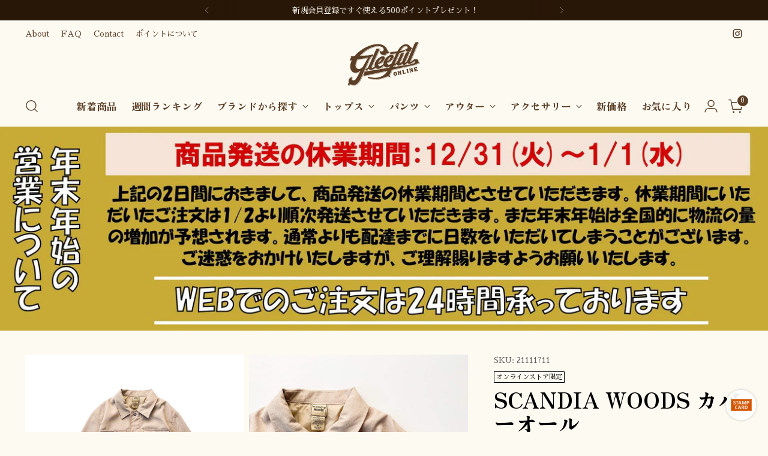

--- FILE ---
content_type: text/html; charset=utf-8
request_url: https://www.gleefulstore.com/products/scandia-woods-%E3%82%AB%E3%83%90%E3%83%BC%E3%82%AA%E3%83%BC%E3%83%AB
body_size: 73294
content:
<!doctype html>

<!--
  ___                 ___           ___           ___
       /  /\                     /__/\         /  /\         /  /\
      /  /:/_                    \  \:\       /  /:/        /  /::\
     /  /:/ /\  ___     ___       \  \:\     /  /:/        /  /:/\:\
    /  /:/ /:/ /__/\   /  /\  ___  \  \:\   /  /:/  ___   /  /:/  \:\
   /__/:/ /:/  \  \:\ /  /:/ /__/\  \__\:\ /__/:/  /  /\ /__/:/ \__\:\
   \  \:\/:/    \  \:\  /:/  \  \:\ /  /:/ \  \:\ /  /:/ \  \:\ /  /:/
    \  \::/      \  \:\/:/    \  \:\  /:/   \  \:\  /:/   \  \:\  /:/
     \  \:\       \  \::/      \  \:\/:/     \  \:\/:/     \  \:\/:/
      \  \:\       \__\/        \  \::/       \  \::/       \  \::/
       \__\/                     \__\/         \__\/         \__\/

  --------------------------------------------------------------------
  #  Stiletto v3.2.1
  #  Documentation: https://fluorescent.co/help/stiletto/
  #  Purchase: https://themes.shopify.com/themes/stiletto/
  #  A product by Fluorescent: https://fluorescent.co/
  --------------------------------------------------------------------
-->

<html class="no-js" lang="ja" style="--announcement-height: 1px;">
  <head>
    <meta charset="UTF-8">
    <meta http-equiv="X-UA-Compatible" content="IE=edge,chrome=1">
    <meta name="viewport" content="width=device-width,initial-scale=1">
    




  <meta name="description" content="SIZE サイズ表記：M着用感：メンズ M肩幅：48cm　身幅：59cm　着丈：77cm　袖丈：63cm※表記サイズ、着用感は目安です MATERIALS 素材：ポリエステル100％生産国：中国 Condition NOTE 記載するような汚れ・ダメージはございません">



    <link rel="canonical" href="https://www.gleefulstore.com/products/scandia-woods-%e3%82%ab%e3%83%90%e3%83%bc%e3%82%aa%e3%83%bc%e3%83%ab">
    <link rel="preconnect" href="https://cdn.shopify.com" crossorigin><title>古着&ndash;scandia woods カバーオール
&ndash; 【古着通販】Gleeful Web Store
	</title>
    





  
  
  
  
  




<meta property="og:url" content="https://www.gleefulstore.com/products/scandia-woods-%e3%82%ab%e3%83%90%e3%83%bc%e3%82%aa%e3%83%bc%e3%83%ab">
<meta property="og:site_name" content="Gleeful Web Store">
<meta property="og:type" content="product">
<meta property="og:title" content="scandia woods カバーオール">
<meta property="og:description" content="SIZE サイズ表記：M着用感：メンズ M肩幅：48cm　身幅：59cm　着丈：77cm　袖丈：63cm※表記サイズ、着用感は目安です MATERIALS 素材：ポリエステル100％生産国：中国 Condition NOTE 記載するような汚れ・ダメージはございません">
<meta property="og:image" content="http://www.gleefulstore.com/cdn/shop/products/2021-11-13180203.jpg?v=1637053742&width=1024">
<meta property="og:image:secure_url" content="https://www.gleefulstore.com/cdn/shop/products/2021-11-13180203.jpg?v=1637053742&width=1024">
<meta property="og:price:amount" content="8,900">
<meta property="og:price:currency" content="JPY">

<meta name="twitter:title" content="scandia woods カバーオール">
<meta name="twitter:description" content="SIZE サイズ表記：M着用感：メンズ M肩幅：48cm　身幅：59cm　着丈：77cm　袖丈：63cm※表記サイズ、着用感は目安です MATERIALS 素材：ポリエステル100％生産国：中国 Condition NOTE 記載するような汚れ・ダメージはございません">
<meta name="twitter:card" content="summary_large_image">
<meta name="twitter:image" content="https://www.gleefulstore.com/cdn/shop/products/2021-11-13180203.jpg?v=1637053742&width=1024">
<meta name="twitter:image:width" content="480">
<meta name="twitter:image:height" content="480">


    <script>
  console.log('Stiletto v3.2.1 by Fluorescent');

  document.documentElement.className = document.documentElement.className.replace('no-js', '');
  if (window.matchMedia(`(prefers-reduced-motion: reduce)`) === true || window.matchMedia(`(prefers-reduced-motion: reduce)`).matches === true) {
    document.documentElement.classList.add('prefers-reduced-motion');
  } else {
    document.documentElement.classList.add('do-anim');
  }

  window.theme = {
    version: 'v3.2.1',
    themeName: 'Stiletto',
    moneyFormat: "¥{{amount_no_decimals}}",
    strings: {
      name: "Gleeful Web Store",
      accessibility: {
        play_video: "再生",
        pause_video: "一時停止",
        range_lower: "Lower",
        range_upper: "Upper"
      },
      product: {
        no_shipping_rates: "配送料金未設定",
        country_placeholder: "国\/地域",
        review: "レビューを書く"
      },
      products: {
        product: {
          unavailable: "入手不可",
          unitPrice: "単価",
          unitPriceSeparator: "per",
          sku: "SKU"
        }
      },
      cart: {
        editCartNote: "メモを編集する",
        addCartNote: "メモを追加する",
        quantityError: "バックの中に、この商品の最大数がすでに入っています"
      },
      pagination: {
        viewing: "{{ total }}の中で{{ of }}を表示しています",
        products: "商品",
        results: "結果"
      }
    },
    routes: {
      root: "/",
      cart: {
        base: "/cart",
        add: "/cart/add",
        change: "/cart/change",
        update: "/cart/update",
        clear: "/cart/clear",
        // Manual routes until Shopify adds support
        shipping: "/cart/shipping_rates",
      },
      // Manual routes until Shopify adds support
      products: "/products",
      productRecommendations: "/recommendations/products",
      predictive_search_url: '/search/suggest',
    },
    icons: {
      chevron: "\u003cspan class=\"icon icon-new icon-chevron \"\u003e\n  \u003csvg viewBox=\"0 0 24 24\" fill=\"none\" xmlns=\"http:\/\/www.w3.org\/2000\/svg\"\u003e\u003cpath d=\"M1.875 7.438 12 17.563 22.125 7.438\" stroke=\"currentColor\" stroke-width=\"2\"\/\u003e\u003c\/svg\u003e\n\u003c\/span\u003e\n",
      close: "\u003cspan class=\"icon icon-new icon-close \"\u003e\n  \u003csvg viewBox=\"0 0 24 24\" fill=\"none\" xmlns=\"http:\/\/www.w3.org\/2000\/svg\"\u003e\u003cpath d=\"M2.66 1.34 2 .68.68 2l.66.66 1.32-1.32zm18.68 21.32.66.66L23.32 22l-.66-.66-1.32 1.32zm1.32-20 .66-.66L22 .68l-.66.66 1.32 1.32zM1.34 21.34.68 22 2 23.32l.66-.66-1.32-1.32zm0-18.68 10 10 1.32-1.32-10-10-1.32 1.32zm11.32 10 10-10-1.32-1.32-10 10 1.32 1.32zm-1.32-1.32-10 10 1.32 1.32 10-10-1.32-1.32zm0 1.32 10 10 1.32-1.32-10-10-1.32 1.32z\" fill=\"currentColor\"\/\u003e\u003c\/svg\u003e\n\u003c\/span\u003e\n",
      zoom: "\u003cspan class=\"icon icon-new icon-zoom \"\u003e\n  \u003csvg viewBox=\"0 0 24 24\" fill=\"none\" xmlns=\"http:\/\/www.w3.org\/2000\/svg\"\u003e\u003cpath d=\"M10.3,19.71c5.21,0,9.44-4.23,9.44-9.44S15.51,.83,10.3,.83,.86,5.05,.86,10.27s4.23,9.44,9.44,9.44Z\" fill=\"none\" stroke=\"currentColor\" stroke-linecap=\"round\" stroke-miterlimit=\"10\" stroke-width=\"1.63\"\/\u003e\n          \u003cpath d=\"M5.05,10.27H15.54\" fill=\"none\" stroke=\"currentColor\" stroke-miterlimit=\"10\" stroke-width=\"1.63\"\/\u003e\n          \u003cpath class=\"cross-up\" d=\"M10.3,5.02V15.51\" fill=\"none\" stroke=\"currentColor\" stroke-miterlimit=\"10\" stroke-width=\"1.63\"\/\u003e\n          \u003cpath d=\"M16.92,16.9l6.49,6.49\" fill=\"none\" stroke=\"currentColor\" stroke-miterlimit=\"10\" stroke-width=\"1.63\"\/\u003e\u003c\/svg\u003e\n\u003c\/span\u003e\n"
    },
    coreData: {
      n: "Stiletto",
      v: "v3.2.1",
    }
  }

  window.theme.searchableFields = "product_type,title,variants.title,vendor";

  
    window.theme.allCountryOptionTags = "\u003coption value=\"Japan\" data-provinces=\"[[\u0026quot;Aichi\u0026quot;,\u0026quot;愛知県\u0026quot;],[\u0026quot;Akita\u0026quot;,\u0026quot;秋田県\u0026quot;],[\u0026quot;Aomori\u0026quot;,\u0026quot;青森県\u0026quot;],[\u0026quot;Chiba\u0026quot;,\u0026quot;千葉県\u0026quot;],[\u0026quot;Ehime\u0026quot;,\u0026quot;愛媛県\u0026quot;],[\u0026quot;Fukui\u0026quot;,\u0026quot;福井県\u0026quot;],[\u0026quot;Fukuoka\u0026quot;,\u0026quot;福岡県\u0026quot;],[\u0026quot;Fukushima\u0026quot;,\u0026quot;福島県\u0026quot;],[\u0026quot;Gifu\u0026quot;,\u0026quot;岐阜県\u0026quot;],[\u0026quot;Gunma\u0026quot;,\u0026quot;群馬県\u0026quot;],[\u0026quot;Hiroshima\u0026quot;,\u0026quot;広島県\u0026quot;],[\u0026quot;Hokkaidō\u0026quot;,\u0026quot;北海道\u0026quot;],[\u0026quot;Hyōgo\u0026quot;,\u0026quot;兵庫県\u0026quot;],[\u0026quot;Ibaraki\u0026quot;,\u0026quot;茨城県\u0026quot;],[\u0026quot;Ishikawa\u0026quot;,\u0026quot;石川県\u0026quot;],[\u0026quot;Iwate\u0026quot;,\u0026quot;岩手県\u0026quot;],[\u0026quot;Kagawa\u0026quot;,\u0026quot;香川県\u0026quot;],[\u0026quot;Kagoshima\u0026quot;,\u0026quot;鹿児島県\u0026quot;],[\u0026quot;Kanagawa\u0026quot;,\u0026quot;神奈川県\u0026quot;],[\u0026quot;Kumamoto\u0026quot;,\u0026quot;熊本県\u0026quot;],[\u0026quot;Kyōto\u0026quot;,\u0026quot;京都府\u0026quot;],[\u0026quot;Kōchi\u0026quot;,\u0026quot;高知県\u0026quot;],[\u0026quot;Mie\u0026quot;,\u0026quot;三重県\u0026quot;],[\u0026quot;Miyagi\u0026quot;,\u0026quot;宮城県\u0026quot;],[\u0026quot;Miyazaki\u0026quot;,\u0026quot;宮崎県\u0026quot;],[\u0026quot;Nagano\u0026quot;,\u0026quot;長野県\u0026quot;],[\u0026quot;Nagasaki\u0026quot;,\u0026quot;長崎県\u0026quot;],[\u0026quot;Nara\u0026quot;,\u0026quot;奈良県\u0026quot;],[\u0026quot;Niigata\u0026quot;,\u0026quot;新潟県\u0026quot;],[\u0026quot;Okayama\u0026quot;,\u0026quot;岡山県\u0026quot;],[\u0026quot;Okinawa\u0026quot;,\u0026quot;沖縄県\u0026quot;],[\u0026quot;Saga\u0026quot;,\u0026quot;佐賀県\u0026quot;],[\u0026quot;Saitama\u0026quot;,\u0026quot;埼玉県\u0026quot;],[\u0026quot;Shiga\u0026quot;,\u0026quot;滋賀県\u0026quot;],[\u0026quot;Shimane\u0026quot;,\u0026quot;島根県\u0026quot;],[\u0026quot;Shizuoka\u0026quot;,\u0026quot;静岡県\u0026quot;],[\u0026quot;Tochigi\u0026quot;,\u0026quot;栃木県\u0026quot;],[\u0026quot;Tokushima\u0026quot;,\u0026quot;徳島県\u0026quot;],[\u0026quot;Tottori\u0026quot;,\u0026quot;鳥取県\u0026quot;],[\u0026quot;Toyama\u0026quot;,\u0026quot;富山県\u0026quot;],[\u0026quot;Tōkyō\u0026quot;,\u0026quot;東京都\u0026quot;],[\u0026quot;Wakayama\u0026quot;,\u0026quot;和歌山県\u0026quot;],[\u0026quot;Yamagata\u0026quot;,\u0026quot;山形県\u0026quot;],[\u0026quot;Yamaguchi\u0026quot;,\u0026quot;山口県\u0026quot;],[\u0026quot;Yamanashi\u0026quot;,\u0026quot;山梨県\u0026quot;],[\u0026quot;Ōita\u0026quot;,\u0026quot;大分県\u0026quot;],[\u0026quot;Ōsaka\u0026quot;,\u0026quot;大阪府\u0026quot;]]\"\u003e日本\u003c\/option\u003e\n\u003coption value=\"---\" data-provinces=\"[]\"\u003e---\u003c\/option\u003e\n\u003coption value=\"Iceland\" data-provinces=\"[]\"\u003eアイスランド\u003c\/option\u003e\n\u003coption value=\"Ireland\" data-provinces=\"[[\u0026quot;Carlow\u0026quot;,\u0026quot;カーロウ州\u0026quot;],[\u0026quot;Cavan\u0026quot;,\u0026quot;キャバン州\u0026quot;],[\u0026quot;Clare\u0026quot;,\u0026quot;クレア州\u0026quot;],[\u0026quot;Cork\u0026quot;,\u0026quot;コーク州\u0026quot;],[\u0026quot;Donegal\u0026quot;,\u0026quot;ドニゴール州\u0026quot;],[\u0026quot;Dublin\u0026quot;,\u0026quot;ダブリン州\u0026quot;],[\u0026quot;Galway\u0026quot;,\u0026quot;ゴールウェイ州\u0026quot;],[\u0026quot;Kerry\u0026quot;,\u0026quot;ケリー州\u0026quot;],[\u0026quot;Kildare\u0026quot;,\u0026quot;キルデア州\u0026quot;],[\u0026quot;Kilkenny\u0026quot;,\u0026quot;キルケニー州\u0026quot;],[\u0026quot;Laois\u0026quot;,\u0026quot;ラオース州\u0026quot;],[\u0026quot;Leitrim\u0026quot;,\u0026quot;リートリム州\u0026quot;],[\u0026quot;Limerick\u0026quot;,\u0026quot;リムリック州\u0026quot;],[\u0026quot;Longford\u0026quot;,\u0026quot;ロングフォード州\u0026quot;],[\u0026quot;Louth\u0026quot;,\u0026quot;ラウス州\u0026quot;],[\u0026quot;Mayo\u0026quot;,\u0026quot;メイヨー州\u0026quot;],[\u0026quot;Meath\u0026quot;,\u0026quot;ミース州\u0026quot;],[\u0026quot;Monaghan\u0026quot;,\u0026quot;モナハン州\u0026quot;],[\u0026quot;Offaly\u0026quot;,\u0026quot;オファリー州\u0026quot;],[\u0026quot;Roscommon\u0026quot;,\u0026quot;ロスコモン州\u0026quot;],[\u0026quot;Sligo\u0026quot;,\u0026quot;スライゴ州\u0026quot;],[\u0026quot;Tipperary\u0026quot;,\u0026quot;ティペラリー州\u0026quot;],[\u0026quot;Waterford\u0026quot;,\u0026quot;ウォーターフォード州\u0026quot;],[\u0026quot;Westmeath\u0026quot;,\u0026quot;ウェストミース州\u0026quot;],[\u0026quot;Wexford\u0026quot;,\u0026quot;ウェックスフォード州\u0026quot;],[\u0026quot;Wicklow\u0026quot;,\u0026quot;ウィックロー州\u0026quot;]]\"\u003eアイルランド\u003c\/option\u003e\n\u003coption value=\"Ascension Island\" data-provinces=\"[]\"\u003eアセンション島\u003c\/option\u003e\n\u003coption value=\"Azerbaijan\" data-provinces=\"[]\"\u003eアゼルバイジャン\u003c\/option\u003e\n\u003coption value=\"Afghanistan\" data-provinces=\"[]\"\u003eアフガニスタン\u003c\/option\u003e\n\u003coption value=\"United States\" data-provinces=\"[[\u0026quot;Alabama\u0026quot;,\u0026quot;アラバマ州\u0026quot;],[\u0026quot;Alaska\u0026quot;,\u0026quot;アラスカ州\u0026quot;],[\u0026quot;American Samoa\u0026quot;,\u0026quot;米領サモア\u0026quot;],[\u0026quot;Arizona\u0026quot;,\u0026quot;アリゾナ州\u0026quot;],[\u0026quot;Arkansas\u0026quot;,\u0026quot;アーカンソー州\u0026quot;],[\u0026quot;Armed Forces Americas\u0026quot;,\u0026quot;アメリカ軍\u0026quot;],[\u0026quot;Armed Forces Europe\u0026quot;,\u0026quot;欧州戦力\u0026quot;],[\u0026quot;Armed Forces Pacific\u0026quot;,\u0026quot;太平洋方面駐在軍\u0026quot;],[\u0026quot;California\u0026quot;,\u0026quot;カリフォルニア州\u0026quot;],[\u0026quot;Colorado\u0026quot;,\u0026quot;コロラド州\u0026quot;],[\u0026quot;Connecticut\u0026quot;,\u0026quot;コネチカット州\u0026quot;],[\u0026quot;Delaware\u0026quot;,\u0026quot;デラウェア州\u0026quot;],[\u0026quot;District of Columbia\u0026quot;,\u0026quot;コロンビア特別区\u0026quot;],[\u0026quot;Federated States of Micronesia\u0026quot;,\u0026quot;ミクロネシア連邦\u0026quot;],[\u0026quot;Florida\u0026quot;,\u0026quot;フロリダ州\u0026quot;],[\u0026quot;Georgia\u0026quot;,\u0026quot;ジョージア州\u0026quot;],[\u0026quot;Guam\u0026quot;,\u0026quot;グアム\u0026quot;],[\u0026quot;Hawaii\u0026quot;,\u0026quot;ハワイ州\u0026quot;],[\u0026quot;Idaho\u0026quot;,\u0026quot;アイダホ州\u0026quot;],[\u0026quot;Illinois\u0026quot;,\u0026quot;イリノイ州\u0026quot;],[\u0026quot;Indiana\u0026quot;,\u0026quot;インディアナ州\u0026quot;],[\u0026quot;Iowa\u0026quot;,\u0026quot;アイオワ州\u0026quot;],[\u0026quot;Kansas\u0026quot;,\u0026quot;カンザス州\u0026quot;],[\u0026quot;Kentucky\u0026quot;,\u0026quot;ケンタッキー州\u0026quot;],[\u0026quot;Louisiana\u0026quot;,\u0026quot;ルイジアナ州\u0026quot;],[\u0026quot;Maine\u0026quot;,\u0026quot;メイン州\u0026quot;],[\u0026quot;Marshall Islands\u0026quot;,\u0026quot;マーシャル諸島\u0026quot;],[\u0026quot;Maryland\u0026quot;,\u0026quot;メリーランド州\u0026quot;],[\u0026quot;Massachusetts\u0026quot;,\u0026quot;マサチューセッツ州\u0026quot;],[\u0026quot;Michigan\u0026quot;,\u0026quot;ミシガン州\u0026quot;],[\u0026quot;Minnesota\u0026quot;,\u0026quot;ミネソタ州\u0026quot;],[\u0026quot;Mississippi\u0026quot;,\u0026quot;ミシシッピ州\u0026quot;],[\u0026quot;Missouri\u0026quot;,\u0026quot;ミズーリ州\u0026quot;],[\u0026quot;Montana\u0026quot;,\u0026quot;モンタナ州\u0026quot;],[\u0026quot;Nebraska\u0026quot;,\u0026quot;ネブラスカ州\u0026quot;],[\u0026quot;Nevada\u0026quot;,\u0026quot;ネバダ州\u0026quot;],[\u0026quot;New Hampshire\u0026quot;,\u0026quot;ニューハンプシャー州\u0026quot;],[\u0026quot;New Jersey\u0026quot;,\u0026quot;ニュージャージー州\u0026quot;],[\u0026quot;New Mexico\u0026quot;,\u0026quot;ニューメキシコ州\u0026quot;],[\u0026quot;New York\u0026quot;,\u0026quot;ニューヨーク州\u0026quot;],[\u0026quot;North Carolina\u0026quot;,\u0026quot;ノースカロライナ州\u0026quot;],[\u0026quot;North Dakota\u0026quot;,\u0026quot;ノースダコタ州\u0026quot;],[\u0026quot;Northern Mariana Islands\u0026quot;,\u0026quot;北マリアナ諸島\u0026quot;],[\u0026quot;Ohio\u0026quot;,\u0026quot;オハイオ州\u0026quot;],[\u0026quot;Oklahoma\u0026quot;,\u0026quot;オクラホマ州\u0026quot;],[\u0026quot;Oregon\u0026quot;,\u0026quot;オレゴン州\u0026quot;],[\u0026quot;Palau\u0026quot;,\u0026quot;パラオ\u0026quot;],[\u0026quot;Pennsylvania\u0026quot;,\u0026quot;ペンシルベニア州\u0026quot;],[\u0026quot;Puerto Rico\u0026quot;,\u0026quot;プエルトリコ\u0026quot;],[\u0026quot;Rhode Island\u0026quot;,\u0026quot;ロードアイランド州\u0026quot;],[\u0026quot;South Carolina\u0026quot;,\u0026quot;サウスカロライナ州\u0026quot;],[\u0026quot;South Dakota\u0026quot;,\u0026quot;サウスダコタ州\u0026quot;],[\u0026quot;Tennessee\u0026quot;,\u0026quot;テネシー州\u0026quot;],[\u0026quot;Texas\u0026quot;,\u0026quot;テキサス州\u0026quot;],[\u0026quot;Utah\u0026quot;,\u0026quot;ユタ州\u0026quot;],[\u0026quot;Vermont\u0026quot;,\u0026quot;バーモント州\u0026quot;],[\u0026quot;Virgin Islands\u0026quot;,\u0026quot;米領ヴァージン諸島\u0026quot;],[\u0026quot;Virginia\u0026quot;,\u0026quot;バージニア州\u0026quot;],[\u0026quot;Washington\u0026quot;,\u0026quot;ワシントン州\u0026quot;],[\u0026quot;West Virginia\u0026quot;,\u0026quot;ウェストバージニア州\u0026quot;],[\u0026quot;Wisconsin\u0026quot;,\u0026quot;ウィスコンシン州\u0026quot;],[\u0026quot;Wyoming\u0026quot;,\u0026quot;ワイオミング州\u0026quot;]]\"\u003eアメリカ合衆国\u003c\/option\u003e\n\u003coption value=\"United Arab Emirates\" data-provinces=\"[[\u0026quot;Abu Dhabi\u0026quot;,\u0026quot;アブダビ\u0026quot;],[\u0026quot;Ajman\u0026quot;,\u0026quot;アジュマーン\u0026quot;],[\u0026quot;Dubai\u0026quot;,\u0026quot;ドバイ首長国\u0026quot;],[\u0026quot;Fujairah\u0026quot;,\u0026quot;フジャイラ\u0026quot;],[\u0026quot;Ras al-Khaimah\u0026quot;,\u0026quot;Ras al-Khaimah\u0026quot;],[\u0026quot;Sharjah\u0026quot;,\u0026quot;シャールジャ\u0026quot;],[\u0026quot;Umm al-Quwain\u0026quot;,\u0026quot;Umm al-Quwain\u0026quot;]]\"\u003eアラブ首長国連邦\u003c\/option\u003e\n\u003coption value=\"Algeria\" data-provinces=\"[]\"\u003eアルジェリア\u003c\/option\u003e\n\u003coption value=\"Argentina\" data-provinces=\"[[\u0026quot;Buenos Aires\u0026quot;,\u0026quot;ブエノスアイレス州\u0026quot;],[\u0026quot;Catamarca\u0026quot;,\u0026quot;カタマルカ州\u0026quot;],[\u0026quot;Chaco\u0026quot;,\u0026quot;チャコ州\u0026quot;],[\u0026quot;Chubut\u0026quot;,\u0026quot;チュブ州\u0026quot;],[\u0026quot;Ciudad Autónoma de Buenos Aires\u0026quot;,\u0026quot;ブエノスアイレス自治都市\u0026quot;],[\u0026quot;Corrientes\u0026quot;,\u0026quot;コリエンテス州\u0026quot;],[\u0026quot;Córdoba\u0026quot;,\u0026quot;コルドバ州\u0026quot;],[\u0026quot;Entre Ríos\u0026quot;,\u0026quot;エントレ・リオス州\u0026quot;],[\u0026quot;Formosa\u0026quot;,\u0026quot;フォルモサ州\u0026quot;],[\u0026quot;Jujuy\u0026quot;,\u0026quot;フフイ州\u0026quot;],[\u0026quot;La Pampa\u0026quot;,\u0026quot;ラ・パンパ州\u0026quot;],[\u0026quot;La Rioja\u0026quot;,\u0026quot;ラ・リオハ州\u0026quot;],[\u0026quot;Mendoza\u0026quot;,\u0026quot;メンドーサ州\u0026quot;],[\u0026quot;Misiones\u0026quot;,\u0026quot;ミシオネス州\u0026quot;],[\u0026quot;Neuquén\u0026quot;,\u0026quot;ネウケン州\u0026quot;],[\u0026quot;Río Negro\u0026quot;,\u0026quot;リオネグロ州\u0026quot;],[\u0026quot;Salta\u0026quot;,\u0026quot;サルタ州\u0026quot;],[\u0026quot;San Juan\u0026quot;,\u0026quot;サンフアン州\u0026quot;],[\u0026quot;San Luis\u0026quot;,\u0026quot;サンルイス州\u0026quot;],[\u0026quot;Santa Cruz\u0026quot;,\u0026quot;サンタクルス州\u0026quot;],[\u0026quot;Santa Fe\u0026quot;,\u0026quot;サンタフェ州\u0026quot;],[\u0026quot;Santiago Del Estero\u0026quot;,\u0026quot;サンティアゴ・デル・エステロ州\u0026quot;],[\u0026quot;Tierra Del Fuego\u0026quot;,\u0026quot;ティエラ・デル・フエゴ州\u0026quot;],[\u0026quot;Tucumán\u0026quot;,\u0026quot;トゥクマン州\u0026quot;]]\"\u003eアルゼンチン\u003c\/option\u003e\n\u003coption value=\"Aruba\" data-provinces=\"[]\"\u003eアルバ\u003c\/option\u003e\n\u003coption value=\"Albania\" data-provinces=\"[]\"\u003eアルバニア\u003c\/option\u003e\n\u003coption value=\"Armenia\" data-provinces=\"[]\"\u003eアルメニア\u003c\/option\u003e\n\u003coption value=\"Anguilla\" data-provinces=\"[]\"\u003eアンギラ\u003c\/option\u003e\n\u003coption value=\"Angola\" data-provinces=\"[]\"\u003eアンゴラ\u003c\/option\u003e\n\u003coption value=\"Antigua And Barbuda\" data-provinces=\"[]\"\u003eアンティグア・バーブーダ\u003c\/option\u003e\n\u003coption value=\"Andorra\" data-provinces=\"[]\"\u003eアンドラ\u003c\/option\u003e\n\u003coption value=\"Yemen\" data-provinces=\"[]\"\u003eイエメン\u003c\/option\u003e\n\u003coption value=\"United Kingdom\" data-provinces=\"[[\u0026quot;British Forces\u0026quot;,\u0026quot;イギリス軍\u0026quot;],[\u0026quot;England\u0026quot;,\u0026quot;イングランド\u0026quot;],[\u0026quot;Northern Ireland\u0026quot;,\u0026quot;北アイルランド\u0026quot;],[\u0026quot;Scotland\u0026quot;,\u0026quot;スコットランド\u0026quot;],[\u0026quot;Wales\u0026quot;,\u0026quot;ウェールズ\u0026quot;]]\"\u003eイギリス\u003c\/option\u003e\n\u003coption value=\"Israel\" data-provinces=\"[]\"\u003eイスラエル\u003c\/option\u003e\n\u003coption value=\"Italy\" data-provinces=\"[[\u0026quot;Agrigento\u0026quot;,\u0026quot;アグリジェント県\u0026quot;],[\u0026quot;Alessandria\u0026quot;,\u0026quot;アレッサンドリア県\u0026quot;],[\u0026quot;Ancona\u0026quot;,\u0026quot;アンコーナ県\u0026quot;],[\u0026quot;Aosta\u0026quot;,\u0026quot;ヴァッレ・ダオスタ州\u0026quot;],[\u0026quot;Arezzo\u0026quot;,\u0026quot;アレッツォ県\u0026quot;],[\u0026quot;Ascoli Piceno\u0026quot;,\u0026quot;アスコリ・ピチェーノ県\u0026quot;],[\u0026quot;Asti\u0026quot;,\u0026quot;アスティ県\u0026quot;],[\u0026quot;Avellino\u0026quot;,\u0026quot;アヴェッリーノ県\u0026quot;],[\u0026quot;Bari\u0026quot;,\u0026quot;バーリ県\u0026quot;],[\u0026quot;Barletta-Andria-Trani\u0026quot;,\u0026quot;Barletta-Andria-Trani\u0026quot;],[\u0026quot;Belluno\u0026quot;,\u0026quot;ベッルーノ県\u0026quot;],[\u0026quot;Benevento\u0026quot;,\u0026quot;ベネヴェント県\u0026quot;],[\u0026quot;Bergamo\u0026quot;,\u0026quot;ベルガモ県\u0026quot;],[\u0026quot;Biella\u0026quot;,\u0026quot;ビエッラ県\u0026quot;],[\u0026quot;Bologna\u0026quot;,\u0026quot;ボローニャ県\u0026quot;],[\u0026quot;Bolzano\u0026quot;,\u0026quot;ボルツァーノ自治県\u0026quot;],[\u0026quot;Brescia\u0026quot;,\u0026quot;ブレシア県\u0026quot;],[\u0026quot;Brindisi\u0026quot;,\u0026quot;ブリンディジ県\u0026quot;],[\u0026quot;Cagliari\u0026quot;,\u0026quot;カリャリ県\u0026quot;],[\u0026quot;Caltanissetta\u0026quot;,\u0026quot;カルタニッセッタ県\u0026quot;],[\u0026quot;Campobasso\u0026quot;,\u0026quot;カンポバッソ県\u0026quot;],[\u0026quot;Carbonia-Iglesias\u0026quot;,\u0026quot;Carbonia-Iglesias\u0026quot;],[\u0026quot;Caserta\u0026quot;,\u0026quot;カゼルタ県\u0026quot;],[\u0026quot;Catania\u0026quot;,\u0026quot;カターニア県\u0026quot;],[\u0026quot;Catanzaro\u0026quot;,\u0026quot;カタンザーロ県\u0026quot;],[\u0026quot;Chieti\u0026quot;,\u0026quot;キエーティ県\u0026quot;],[\u0026quot;Como\u0026quot;,\u0026quot;コモ県\u0026quot;],[\u0026quot;Cosenza\u0026quot;,\u0026quot;コゼンツァ県\u0026quot;],[\u0026quot;Cremona\u0026quot;,\u0026quot;クレモナ県\u0026quot;],[\u0026quot;Crotone\u0026quot;,\u0026quot;クロトーネ県\u0026quot;],[\u0026quot;Cuneo\u0026quot;,\u0026quot;クーネオ県\u0026quot;],[\u0026quot;Enna\u0026quot;,\u0026quot;エンナ県\u0026quot;],[\u0026quot;Fermo\u0026quot;,\u0026quot;フェルモ県\u0026quot;],[\u0026quot;Ferrara\u0026quot;,\u0026quot;フェラーラ県\u0026quot;],[\u0026quot;Firenze\u0026quot;,\u0026quot;フィレンツェ県\u0026quot;],[\u0026quot;Foggia\u0026quot;,\u0026quot;フォッジャ県\u0026quot;],[\u0026quot;Forlì-Cesena\u0026quot;,\u0026quot;Forlì-Cesena\u0026quot;],[\u0026quot;Frosinone\u0026quot;,\u0026quot;フロジノーネ県\u0026quot;],[\u0026quot;Genova\u0026quot;,\u0026quot;ジェノヴァ\u0026quot;],[\u0026quot;Gorizia\u0026quot;,\u0026quot;ゴリツィア県\u0026quot;],[\u0026quot;Grosseto\u0026quot;,\u0026quot;グロッセート県\u0026quot;],[\u0026quot;Imperia\u0026quot;,\u0026quot;インペリア県\u0026quot;],[\u0026quot;Isernia\u0026quot;,\u0026quot;イゼルニア県\u0026quot;],[\u0026quot;L\u0026#39;Aquila\u0026quot;,\u0026quot;ラクイラ県\u0026quot;],[\u0026quot;La Spezia\u0026quot;,\u0026quot;ラ・スペツィア県\u0026quot;],[\u0026quot;Latina\u0026quot;,\u0026quot;ラティーナ県\u0026quot;],[\u0026quot;Lecce\u0026quot;,\u0026quot;レッチェ県\u0026quot;],[\u0026quot;Lecco\u0026quot;,\u0026quot;レッコ県\u0026quot;],[\u0026quot;Livorno\u0026quot;,\u0026quot;リヴォルノ県\u0026quot;],[\u0026quot;Lodi\u0026quot;,\u0026quot;ローディ県\u0026quot;],[\u0026quot;Lucca\u0026quot;,\u0026quot;ルッカ県\u0026quot;],[\u0026quot;Macerata\u0026quot;,\u0026quot;マチェラータ県\u0026quot;],[\u0026quot;Mantova\u0026quot;,\u0026quot;マントヴァ県\u0026quot;],[\u0026quot;Massa-Carrara\u0026quot;,\u0026quot;Massa-Carrara\u0026quot;],[\u0026quot;Matera\u0026quot;,\u0026quot;マテーラ県\u0026quot;],[\u0026quot;Medio Campidano\u0026quot;,\u0026quot;メディオ・カンピダーノ県\u0026quot;],[\u0026quot;Messina\u0026quot;,\u0026quot;メッシーナ県\u0026quot;],[\u0026quot;Milano\u0026quot;,\u0026quot;ミラノ県\u0026quot;],[\u0026quot;Modena\u0026quot;,\u0026quot;モデナ県\u0026quot;],[\u0026quot;Monza e Brianza\u0026quot;,\u0026quot;モンツァ・エ・ブリアンツァ県\u0026quot;],[\u0026quot;Napoli\u0026quot;,\u0026quot;ナポリ県\u0026quot;],[\u0026quot;Novara\u0026quot;,\u0026quot;ノヴァーラ県\u0026quot;],[\u0026quot;Nuoro\u0026quot;,\u0026quot;ヌーオロ県\u0026quot;],[\u0026quot;Ogliastra\u0026quot;,\u0026quot;オリアストラ県\u0026quot;],[\u0026quot;Olbia-Tempio\u0026quot;,\u0026quot;Olbia-Tempio\u0026quot;],[\u0026quot;Oristano\u0026quot;,\u0026quot;オリスターノ県\u0026quot;],[\u0026quot;Padova\u0026quot;,\u0026quot;パドヴァ県\u0026quot;],[\u0026quot;Palermo\u0026quot;,\u0026quot;パレルモ県\u0026quot;],[\u0026quot;Parma\u0026quot;,\u0026quot;パルマ県\u0026quot;],[\u0026quot;Pavia\u0026quot;,\u0026quot;パヴィーア県\u0026quot;],[\u0026quot;Perugia\u0026quot;,\u0026quot;ペルージャ県\u0026quot;],[\u0026quot;Pesaro e Urbino\u0026quot;,\u0026quot;ペーザロ・エ・ウルビーノ県\u0026quot;],[\u0026quot;Pescara\u0026quot;,\u0026quot;ペスカーラ県\u0026quot;],[\u0026quot;Piacenza\u0026quot;,\u0026quot;ピアチェンツァ県\u0026quot;],[\u0026quot;Pisa\u0026quot;,\u0026quot;ピサ県\u0026quot;],[\u0026quot;Pistoia\u0026quot;,\u0026quot;ピストイア県\u0026quot;],[\u0026quot;Pordenone\u0026quot;,\u0026quot;ポルデノーネ県\u0026quot;],[\u0026quot;Potenza\u0026quot;,\u0026quot;ポテンツァ県\u0026quot;],[\u0026quot;Prato\u0026quot;,\u0026quot;プラート県\u0026quot;],[\u0026quot;Ragusa\u0026quot;,\u0026quot;ラグーザ県\u0026quot;],[\u0026quot;Ravenna\u0026quot;,\u0026quot;ラヴェンナ県\u0026quot;],[\u0026quot;Reggio Calabria\u0026quot;,\u0026quot;レッジョ・カラブリア県\u0026quot;],[\u0026quot;Reggio Emilia\u0026quot;,\u0026quot;レッジョ・エミリア県\u0026quot;],[\u0026quot;Rieti\u0026quot;,\u0026quot;リエーティ県\u0026quot;],[\u0026quot;Rimini\u0026quot;,\u0026quot;リミニ県\u0026quot;],[\u0026quot;Roma\u0026quot;,\u0026quot;ローマ県\u0026quot;],[\u0026quot;Rovigo\u0026quot;,\u0026quot;ロヴィーゴ県\u0026quot;],[\u0026quot;Salerno\u0026quot;,\u0026quot;サレルノ県\u0026quot;],[\u0026quot;Sassari\u0026quot;,\u0026quot;サッサリ県\u0026quot;],[\u0026quot;Savona\u0026quot;,\u0026quot;サヴォーナ県\u0026quot;],[\u0026quot;Siena\u0026quot;,\u0026quot;シエーナ県\u0026quot;],[\u0026quot;Siracusa\u0026quot;,\u0026quot;シラクーザ県\u0026quot;],[\u0026quot;Sondrio\u0026quot;,\u0026quot;ソンドリオ県\u0026quot;],[\u0026quot;Taranto\u0026quot;,\u0026quot;ターラント県\u0026quot;],[\u0026quot;Teramo\u0026quot;,\u0026quot;テーラモ県\u0026quot;],[\u0026quot;Terni\u0026quot;,\u0026quot;テルニ県\u0026quot;],[\u0026quot;Torino\u0026quot;,\u0026quot;トリノ県\u0026quot;],[\u0026quot;Trapani\u0026quot;,\u0026quot;トラーパニ県\u0026quot;],[\u0026quot;Trento\u0026quot;,\u0026quot;トレント自治県\u0026quot;],[\u0026quot;Treviso\u0026quot;,\u0026quot;トレヴィーゾ県\u0026quot;],[\u0026quot;Trieste\u0026quot;,\u0026quot;トリエステ県\u0026quot;],[\u0026quot;Udine\u0026quot;,\u0026quot;ウーディネ県\u0026quot;],[\u0026quot;Varese\u0026quot;,\u0026quot;ヴァレーゼ県\u0026quot;],[\u0026quot;Venezia\u0026quot;,\u0026quot;ヴェネツィア県\u0026quot;],[\u0026quot;Verbano-Cusio-Ossola\u0026quot;,\u0026quot;ヴェルバーノ・クジオ・オッソラ県\u0026quot;],[\u0026quot;Vercelli\u0026quot;,\u0026quot;ヴェルチェッリ県\u0026quot;],[\u0026quot;Verona\u0026quot;,\u0026quot;ヴェローナ県\u0026quot;],[\u0026quot;Vibo Valentia\u0026quot;,\u0026quot;ヴィボ・ヴァレンツィア県\u0026quot;],[\u0026quot;Vicenza\u0026quot;,\u0026quot;ヴィチェンツァ県\u0026quot;],[\u0026quot;Viterbo\u0026quot;,\u0026quot;ヴィテルボ県\u0026quot;]]\"\u003eイタリア\u003c\/option\u003e\n\u003coption value=\"Iraq\" data-provinces=\"[]\"\u003eイラク\u003c\/option\u003e\n\u003coption value=\"India\" data-provinces=\"[[\u0026quot;Andaman and Nicobar Islands\u0026quot;,\u0026quot;アンダマン・ニコバル諸島\u0026quot;],[\u0026quot;Andhra Pradesh\u0026quot;,\u0026quot;アーンドラ・プラデーシュ州\u0026quot;],[\u0026quot;Arunachal Pradesh\u0026quot;,\u0026quot;アルナーチャル・プラデーシュ州\u0026quot;],[\u0026quot;Assam\u0026quot;,\u0026quot;アッサム州\u0026quot;],[\u0026quot;Bihar\u0026quot;,\u0026quot;ビハール州\u0026quot;],[\u0026quot;Chandigarh\u0026quot;,\u0026quot;チャンディーガル\u0026quot;],[\u0026quot;Chhattisgarh\u0026quot;,\u0026quot;チャッティースガル州\u0026quot;],[\u0026quot;Dadra and Nagar Haveli\u0026quot;,\u0026quot;ダードラー及びナガル・ハヴェーリー連邦直轄領\u0026quot;],[\u0026quot;Daman and Diu\u0026quot;,\u0026quot;ダマン・ディーウ連邦直轄領\u0026quot;],[\u0026quot;Delhi\u0026quot;,\u0026quot;デリー\u0026quot;],[\u0026quot;Goa\u0026quot;,\u0026quot;ゴア州\u0026quot;],[\u0026quot;Gujarat\u0026quot;,\u0026quot;グジャラート州\u0026quot;],[\u0026quot;Haryana\u0026quot;,\u0026quot;ハリヤーナー州\u0026quot;],[\u0026quot;Himachal Pradesh\u0026quot;,\u0026quot;ヒマーチャル・プラデーシュ州\u0026quot;],[\u0026quot;Jammu and Kashmir\u0026quot;,\u0026quot;ジャンムー・カシミール州\u0026quot;],[\u0026quot;Jharkhand\u0026quot;,\u0026quot;ジャールカンド州\u0026quot;],[\u0026quot;Karnataka\u0026quot;,\u0026quot;カルナータカ州\u0026quot;],[\u0026quot;Kerala\u0026quot;,\u0026quot;ケーララ州\u0026quot;],[\u0026quot;Ladakh\u0026quot;,\u0026quot;Ladakh\u0026quot;],[\u0026quot;Lakshadweep\u0026quot;,\u0026quot;ラクシャディープ諸島\u0026quot;],[\u0026quot;Madhya Pradesh\u0026quot;,\u0026quot;マディヤ・プラデーシュ州\u0026quot;],[\u0026quot;Maharashtra\u0026quot;,\u0026quot;マハーラーシュトラ州\u0026quot;],[\u0026quot;Manipur\u0026quot;,\u0026quot;マニプル州\u0026quot;],[\u0026quot;Meghalaya\u0026quot;,\u0026quot;メーガーラヤ州\u0026quot;],[\u0026quot;Mizoram\u0026quot;,\u0026quot;ミゾラム州\u0026quot;],[\u0026quot;Nagaland\u0026quot;,\u0026quot;ナガランド州\u0026quot;],[\u0026quot;Odisha\u0026quot;,\u0026quot;オリッサ州\u0026quot;],[\u0026quot;Puducherry\u0026quot;,\u0026quot;ポンディシェリ連邦直轄領\u0026quot;],[\u0026quot;Punjab\u0026quot;,\u0026quot;パンジャーブ州\u0026quot;],[\u0026quot;Rajasthan\u0026quot;,\u0026quot;ラージャスターン州\u0026quot;],[\u0026quot;Sikkim\u0026quot;,\u0026quot;シッキム州\u0026quot;],[\u0026quot;Tamil Nadu\u0026quot;,\u0026quot;タミル・ナードゥ州\u0026quot;],[\u0026quot;Telangana\u0026quot;,\u0026quot;テランガナ\u0026quot;],[\u0026quot;Tripura\u0026quot;,\u0026quot;トリプラ州\u0026quot;],[\u0026quot;Uttar Pradesh\u0026quot;,\u0026quot;ウッタル・プラデーシュ州\u0026quot;],[\u0026quot;Uttarakhand\u0026quot;,\u0026quot;ウッタラーカンド州\u0026quot;],[\u0026quot;West Bengal\u0026quot;,\u0026quot;西ベンガル州\u0026quot;]]\"\u003eインド\u003c\/option\u003e\n\u003coption value=\"Indonesia\" data-provinces=\"[[\u0026quot;Aceh\u0026quot;,\u0026quot;アチェ州\u0026quot;],[\u0026quot;Bali\u0026quot;,\u0026quot;バリ州\u0026quot;],[\u0026quot;Bangka Belitung\u0026quot;,\u0026quot;バンカ・ブリトゥン州\u0026quot;],[\u0026quot;Banten\u0026quot;,\u0026quot;バンテン州\u0026quot;],[\u0026quot;Bengkulu\u0026quot;,\u0026quot;ブンクル州\u0026quot;],[\u0026quot;Gorontalo\u0026quot;,\u0026quot;ゴロンタロ州\u0026quot;],[\u0026quot;Jakarta\u0026quot;,\u0026quot;ジャカルタ\u0026quot;],[\u0026quot;Jambi\u0026quot;,\u0026quot;ジャンビ州\u0026quot;],[\u0026quot;Jawa Barat\u0026quot;,\u0026quot;西ジャワ州\u0026quot;],[\u0026quot;Jawa Tengah\u0026quot;,\u0026quot;中部ジャワ州\u0026quot;],[\u0026quot;Jawa Timur\u0026quot;,\u0026quot;東ジャワ州\u0026quot;],[\u0026quot;Kalimantan Barat\u0026quot;,\u0026quot;西カリマンタン州\u0026quot;],[\u0026quot;Kalimantan Selatan\u0026quot;,\u0026quot;南カリマンタン州\u0026quot;],[\u0026quot;Kalimantan Tengah\u0026quot;,\u0026quot;中部カリマンタン州\u0026quot;],[\u0026quot;Kalimantan Timur\u0026quot;,\u0026quot;東カリマンタン州\u0026quot;],[\u0026quot;Kalimantan Utara\u0026quot;,\u0026quot;北カリマンタン州\u0026quot;],[\u0026quot;Kepulauan Riau\u0026quot;,\u0026quot;リアウ諸島州\u0026quot;],[\u0026quot;Lampung\u0026quot;,\u0026quot;ランプン州\u0026quot;],[\u0026quot;Maluku\u0026quot;,\u0026quot;マルク州\u0026quot;],[\u0026quot;Maluku Utara\u0026quot;,\u0026quot;北マルク州\u0026quot;],[\u0026quot;North Sumatra\u0026quot;,\u0026quot;北スマトラ州\u0026quot;],[\u0026quot;Nusa Tenggara Barat\u0026quot;,\u0026quot;西ヌサ・トゥンガラ州\u0026quot;],[\u0026quot;Nusa Tenggara Timur\u0026quot;,\u0026quot;東ヌサ・トゥンガラ州\u0026quot;],[\u0026quot;Papua\u0026quot;,\u0026quot;パプア州\u0026quot;],[\u0026quot;Papua Barat\u0026quot;,\u0026quot;西パプア州\u0026quot;],[\u0026quot;Riau\u0026quot;,\u0026quot;リアウ州\u0026quot;],[\u0026quot;South Sumatra\u0026quot;,\u0026quot;南スマトラ州\u0026quot;],[\u0026quot;Sulawesi Barat\u0026quot;,\u0026quot;西スラウェシ州\u0026quot;],[\u0026quot;Sulawesi Selatan\u0026quot;,\u0026quot;南スラウェシ州\u0026quot;],[\u0026quot;Sulawesi Tengah\u0026quot;,\u0026quot;中部スラウェシ州\u0026quot;],[\u0026quot;Sulawesi Tenggara\u0026quot;,\u0026quot;南東スラウェシ州\u0026quot;],[\u0026quot;Sulawesi Utara\u0026quot;,\u0026quot;北スラウェシ州\u0026quot;],[\u0026quot;West Sumatra\u0026quot;,\u0026quot;西スマトラ州\u0026quot;],[\u0026quot;Yogyakarta\u0026quot;,\u0026quot;ジョグジャカルタ特別州\u0026quot;]]\"\u003eインドネシア\u003c\/option\u003e\n\u003coption value=\"Wallis And Futuna\" data-provinces=\"[]\"\u003eウォリス・フツナ\u003c\/option\u003e\n\u003coption value=\"Uganda\" data-provinces=\"[]\"\u003eウガンダ\u003c\/option\u003e\n\u003coption value=\"Ukraine\" data-provinces=\"[]\"\u003eウクライナ\u003c\/option\u003e\n\u003coption value=\"Uzbekistan\" data-provinces=\"[]\"\u003eウズベキスタン\u003c\/option\u003e\n\u003coption value=\"Uruguay\" data-provinces=\"[[\u0026quot;Artigas\u0026quot;,\u0026quot;アルティガス県\u0026quot;],[\u0026quot;Canelones\u0026quot;,\u0026quot;カネロネス県\u0026quot;],[\u0026quot;Cerro Largo\u0026quot;,\u0026quot;セロ・ラルゴ県\u0026quot;],[\u0026quot;Colonia\u0026quot;,\u0026quot;コロニア県\u0026quot;],[\u0026quot;Durazno\u0026quot;,\u0026quot;ドゥラスノ県\u0026quot;],[\u0026quot;Flores\u0026quot;,\u0026quot;フロレス県\u0026quot;],[\u0026quot;Florida\u0026quot;,\u0026quot;フロリダ県\u0026quot;],[\u0026quot;Lavalleja\u0026quot;,\u0026quot;ラバジェハ県\u0026quot;],[\u0026quot;Maldonado\u0026quot;,\u0026quot;マルドナド県\u0026quot;],[\u0026quot;Montevideo\u0026quot;,\u0026quot;モンテビデオ県\u0026quot;],[\u0026quot;Paysandú\u0026quot;,\u0026quot;パイサンドゥ県\u0026quot;],[\u0026quot;Rivera\u0026quot;,\u0026quot;リベラ県\u0026quot;],[\u0026quot;Rocha\u0026quot;,\u0026quot;ロチャ県\u0026quot;],[\u0026quot;Río Negro\u0026quot;,\u0026quot;リオ・ネグロ県\u0026quot;],[\u0026quot;Salto\u0026quot;,\u0026quot;サルト県\u0026quot;],[\u0026quot;San José\u0026quot;,\u0026quot;サン・ホセ県\u0026quot;],[\u0026quot;Soriano\u0026quot;,\u0026quot;ソリアノ県\u0026quot;],[\u0026quot;Tacuarembó\u0026quot;,\u0026quot;タクアレンボー県\u0026quot;],[\u0026quot;Treinta y Tres\u0026quot;,\u0026quot;トレインタ・イ・トレス県\u0026quot;]]\"\u003eウルグアイ\u003c\/option\u003e\n\u003coption value=\"Ecuador\" data-provinces=\"[]\"\u003eエクアドル\u003c\/option\u003e\n\u003coption value=\"Egypt\" data-provinces=\"[[\u0026quot;6th of October\u0026quot;,\u0026quot;10月6日\u0026quot;],[\u0026quot;Al Sharqia\u0026quot;,\u0026quot;シャルキーヤ県\u0026quot;],[\u0026quot;Alexandria\u0026quot;,\u0026quot;アレクサンドリア県\u0026quot;],[\u0026quot;Aswan\u0026quot;,\u0026quot;アスワン県\u0026quot;],[\u0026quot;Asyut\u0026quot;,\u0026quot;アシュート県\u0026quot;],[\u0026quot;Beheira\u0026quot;,\u0026quot;ブハイラ県\u0026quot;],[\u0026quot;Beni Suef\u0026quot;,\u0026quot;ベニ・スエフ県\u0026quot;],[\u0026quot;Cairo\u0026quot;,\u0026quot;カイロ県\u0026quot;],[\u0026quot;Dakahlia\u0026quot;,\u0026quot;ダカリーヤ県\u0026quot;],[\u0026quot;Damietta\u0026quot;,\u0026quot;ディムヤート県\u0026quot;],[\u0026quot;Faiyum\u0026quot;,\u0026quot;ファイユーム県\u0026quot;],[\u0026quot;Gharbia\u0026quot;,\u0026quot;ガルビーヤ県\u0026quot;],[\u0026quot;Giza\u0026quot;,\u0026quot;ギーザ県\u0026quot;],[\u0026quot;Helwan\u0026quot;,\u0026quot;ヘルワン\u0026quot;],[\u0026quot;Ismailia\u0026quot;,\u0026quot;イスマイリア県\u0026quot;],[\u0026quot;Kafr el-Sheikh\u0026quot;,\u0026quot;カフル・アッシャイフ県\u0026quot;],[\u0026quot;Luxor\u0026quot;,\u0026quot;ルクソール県\u0026quot;],[\u0026quot;Matrouh\u0026quot;,\u0026quot;マトルーフ県\u0026quot;],[\u0026quot;Minya\u0026quot;,\u0026quot;ミニヤー県\u0026quot;],[\u0026quot;Monufia\u0026quot;,\u0026quot;ミヌーフィーヤ県\u0026quot;],[\u0026quot;New Valley\u0026quot;,\u0026quot;ニューバレー県\u0026quot;],[\u0026quot;North Sinai\u0026quot;,\u0026quot;北シナイ県\u0026quot;],[\u0026quot;Port Said\u0026quot;,\u0026quot;ポートサイド県\u0026quot;],[\u0026quot;Qalyubia\u0026quot;,\u0026quot;カリュービーヤ県\u0026quot;],[\u0026quot;Qena\u0026quot;,\u0026quot;ケナ県\u0026quot;],[\u0026quot;Red Sea\u0026quot;,\u0026quot;紅海県\u0026quot;],[\u0026quot;Sohag\u0026quot;,\u0026quot;ソハーグ県\u0026quot;],[\u0026quot;South Sinai\u0026quot;,\u0026quot;南シナイ県\u0026quot;],[\u0026quot;Suez\u0026quot;,\u0026quot;スエズ県\u0026quot;]]\"\u003eエジプト\u003c\/option\u003e\n\u003coption value=\"Estonia\" data-provinces=\"[]\"\u003eエストニア\u003c\/option\u003e\n\u003coption value=\"Eswatini\" data-provinces=\"[]\"\u003eエスワティニ\u003c\/option\u003e\n\u003coption value=\"Ethiopia\" data-provinces=\"[]\"\u003eエチオピア\u003c\/option\u003e\n\u003coption value=\"Eritrea\" data-provinces=\"[]\"\u003eエリトリア\u003c\/option\u003e\n\u003coption value=\"El Salvador\" data-provinces=\"[[\u0026quot;Ahuachapán\u0026quot;,\u0026quot;アワチャパン\u0026quot;],[\u0026quot;Cabañas\u0026quot;,\u0026quot;カバーニャス\u0026quot;],[\u0026quot;Chalatenango\u0026quot;,\u0026quot;チャラテナンゴ\u0026quot;],[\u0026quot;Cuscatlán\u0026quot;,\u0026quot;クスカトラン\u0026quot;],[\u0026quot;La Libertad\u0026quot;,\u0026quot;ラリベルタ\u0026quot;],[\u0026quot;La Paz\u0026quot;,\u0026quot;ラ・パス\u0026quot;],[\u0026quot;La Unión\u0026quot;,\u0026quot;ラ・ウニオン\u0026quot;],[\u0026quot;Morazán\u0026quot;,\u0026quot;モラサン\u0026quot;],[\u0026quot;San Miguel\u0026quot;,\u0026quot;サンミゲル\u0026quot;],[\u0026quot;San Salvador\u0026quot;,\u0026quot;サン・サルバドル\u0026quot;],[\u0026quot;San Vicente\u0026quot;,\u0026quot;サン・ビセンテ\u0026quot;],[\u0026quot;Santa Ana\u0026quot;,\u0026quot;サンタ・アナ\u0026quot;],[\u0026quot;Sonsonate\u0026quot;,\u0026quot;ソンソナーテ\u0026quot;],[\u0026quot;Usulután\u0026quot;,\u0026quot;ウスルタン\u0026quot;]]\"\u003eエルサルバドル\u003c\/option\u003e\n\u003coption value=\"Oman\" data-provinces=\"[]\"\u003eオマーン\u003c\/option\u003e\n\u003coption value=\"Netherlands\" data-provinces=\"[]\"\u003eオランダ\u003c\/option\u003e\n\u003coption value=\"Caribbean Netherlands\" data-provinces=\"[]\"\u003eオランダ領カリブ\u003c\/option\u003e\n\u003coption value=\"Australia\" data-provinces=\"[[\u0026quot;Australian Capital Territory\u0026quot;,\u0026quot;オーストラリア首都特別地域\u0026quot;],[\u0026quot;New South Wales\u0026quot;,\u0026quot;ニューサウスウェールズ州\u0026quot;],[\u0026quot;Northern Territory\u0026quot;,\u0026quot;ノーザンテリトリー\u0026quot;],[\u0026quot;Queensland\u0026quot;,\u0026quot;クイーンズランド州\u0026quot;],[\u0026quot;South Australia\u0026quot;,\u0026quot;南オーストラリア州\u0026quot;],[\u0026quot;Tasmania\u0026quot;,\u0026quot;タスマニア州\u0026quot;],[\u0026quot;Victoria\u0026quot;,\u0026quot;ビクトリア州\u0026quot;],[\u0026quot;Western Australia\u0026quot;,\u0026quot;西オーストラリア州\u0026quot;]]\"\u003eオーストラリア\u003c\/option\u003e\n\u003coption value=\"Austria\" data-provinces=\"[]\"\u003eオーストリア\u003c\/option\u003e\n\u003coption value=\"Aland Islands\" data-provinces=\"[]\"\u003eオーランド諸島\u003c\/option\u003e\n\u003coption value=\"Kazakhstan\" data-provinces=\"[]\"\u003eカザフスタン\u003c\/option\u003e\n\u003coption value=\"Qatar\" data-provinces=\"[]\"\u003eカタール\u003c\/option\u003e\n\u003coption value=\"Canada\" data-provinces=\"[[\u0026quot;Alberta\u0026quot;,\u0026quot;アルバータ州\u0026quot;],[\u0026quot;British Columbia\u0026quot;,\u0026quot;ブリティッシュコロンビア州\u0026quot;],[\u0026quot;Manitoba\u0026quot;,\u0026quot;マニトバ州\u0026quot;],[\u0026quot;New Brunswick\u0026quot;,\u0026quot;ニューブランズウィック州\u0026quot;],[\u0026quot;Newfoundland and Labrador\u0026quot;,\u0026quot;ニューファンドランド・ラブラドール州\u0026quot;],[\u0026quot;Northwest Territories\u0026quot;,\u0026quot;ノースウエスト準州\u0026quot;],[\u0026quot;Nova Scotia\u0026quot;,\u0026quot;ノバスコシア州\u0026quot;],[\u0026quot;Nunavut\u0026quot;,\u0026quot;ヌナブト準州\u0026quot;],[\u0026quot;Ontario\u0026quot;,\u0026quot;オンタリオ州\u0026quot;],[\u0026quot;Prince Edward Island\u0026quot;,\u0026quot;プリンスエドワードアイランド州\u0026quot;],[\u0026quot;Quebec\u0026quot;,\u0026quot;ケベック州\u0026quot;],[\u0026quot;Saskatchewan\u0026quot;,\u0026quot;サスカチュワン州\u0026quot;],[\u0026quot;Yukon\u0026quot;,\u0026quot;ユーコン準州\u0026quot;]]\"\u003eカナダ\u003c\/option\u003e\n\u003coption value=\"Republic of Cameroon\" data-provinces=\"[]\"\u003eカメルーン\u003c\/option\u003e\n\u003coption value=\"Cambodia\" data-provinces=\"[]\"\u003eカンボジア\u003c\/option\u003e\n\u003coption value=\"Cape Verde\" data-provinces=\"[]\"\u003eカーボベルデ\u003c\/option\u003e\n\u003coption value=\"Guyana\" data-provinces=\"[]\"\u003eガイアナ\u003c\/option\u003e\n\u003coption value=\"Gabon\" data-provinces=\"[]\"\u003eガボン\u003c\/option\u003e\n\u003coption value=\"Gambia\" data-provinces=\"[]\"\u003eガンビア\u003c\/option\u003e\n\u003coption value=\"Ghana\" data-provinces=\"[]\"\u003eガーナ\u003c\/option\u003e\n\u003coption value=\"Guernsey\" data-provinces=\"[]\"\u003eガーンジー\u003c\/option\u003e\n\u003coption value=\"Cyprus\" data-provinces=\"[]\"\u003eキプロス\u003c\/option\u003e\n\u003coption value=\"Curaçao\" data-provinces=\"[]\"\u003eキュラソー\u003c\/option\u003e\n\u003coption value=\"Kiribati\" data-provinces=\"[]\"\u003eキリバス\u003c\/option\u003e\n\u003coption value=\"Kyrgyzstan\" data-provinces=\"[]\"\u003eキルギス\u003c\/option\u003e\n\u003coption value=\"Guinea\" data-provinces=\"[]\"\u003eギニア\u003c\/option\u003e\n\u003coption value=\"Guinea Bissau\" data-provinces=\"[]\"\u003eギニアビサウ\u003c\/option\u003e\n\u003coption value=\"Greece\" data-provinces=\"[]\"\u003eギリシャ\u003c\/option\u003e\n\u003coption value=\"Kuwait\" data-provinces=\"[[\u0026quot;Al Ahmadi\u0026quot;,\u0026quot;アハマディ県\u0026quot;],[\u0026quot;Al Asimah\u0026quot;,\u0026quot;アースィマ県\u0026quot;],[\u0026quot;Al Farwaniyah\u0026quot;,\u0026quot;ファルワーニーヤ県\u0026quot;],[\u0026quot;Al Jahra\u0026quot;,\u0026quot;ジャハラー県\u0026quot;],[\u0026quot;Hawalli\u0026quot;,\u0026quot;ハワリ県\u0026quot;],[\u0026quot;Mubarak Al-Kabeer\u0026quot;,\u0026quot;Mubarak Al-Kabeer\u0026quot;]]\"\u003eクウェート\u003c\/option\u003e\n\u003coption value=\"Cook Islands\" data-provinces=\"[]\"\u003eクック諸島\u003c\/option\u003e\n\u003coption value=\"Christmas Island\" data-provinces=\"[]\"\u003eクリスマス島\u003c\/option\u003e\n\u003coption value=\"Croatia\" data-provinces=\"[]\"\u003eクロアチア\u003c\/option\u003e\n\u003coption value=\"Guatemala\" data-provinces=\"[[\u0026quot;Alta Verapaz\u0026quot;,\u0026quot;アルタ・ベラパス県\u0026quot;],[\u0026quot;Baja Verapaz\u0026quot;,\u0026quot;バハ・ベラパス県\u0026quot;],[\u0026quot;Chimaltenango\u0026quot;,\u0026quot;チマルテナンゴ県\u0026quot;],[\u0026quot;Chiquimula\u0026quot;,\u0026quot;チキムラ県\u0026quot;],[\u0026quot;El Progreso\u0026quot;,\u0026quot;エル・プログレソ県\u0026quot;],[\u0026quot;Escuintla\u0026quot;,\u0026quot;エスクィントラ県\u0026quot;],[\u0026quot;Guatemala\u0026quot;,\u0026quot;グアテマラ県\u0026quot;],[\u0026quot;Huehuetenango\u0026quot;,\u0026quot;ウェウェテナンゴ県\u0026quot;],[\u0026quot;Izabal\u0026quot;,\u0026quot;イサバル県\u0026quot;],[\u0026quot;Jalapa\u0026quot;,\u0026quot;ハラパ県\u0026quot;],[\u0026quot;Jutiapa\u0026quot;,\u0026quot;フティアパ県\u0026quot;],[\u0026quot;Petén\u0026quot;,\u0026quot;ペテン県\u0026quot;],[\u0026quot;Quetzaltenango\u0026quot;,\u0026quot;ケツァルテナンゴ県\u0026quot;],[\u0026quot;Quiché\u0026quot;,\u0026quot;キチェ県\u0026quot;],[\u0026quot;Retalhuleu\u0026quot;,\u0026quot;レタルレウ県\u0026quot;],[\u0026quot;Sacatepéquez\u0026quot;,\u0026quot;サカテペケス県\u0026quot;],[\u0026quot;San Marcos\u0026quot;,\u0026quot;サン・マルコス県\u0026quot;],[\u0026quot;Santa Rosa\u0026quot;,\u0026quot;サンタ・ローサ県\u0026quot;],[\u0026quot;Sololá\u0026quot;,\u0026quot;ソロラ県\u0026quot;],[\u0026quot;Suchitepéquez\u0026quot;,\u0026quot;スチテペケス県\u0026quot;],[\u0026quot;Totonicapán\u0026quot;,\u0026quot;トトニカパン県\u0026quot;],[\u0026quot;Zacapa\u0026quot;,\u0026quot;サカパ県\u0026quot;]]\"\u003eグアテマラ\u003c\/option\u003e\n\u003coption value=\"Guadeloupe\" data-provinces=\"[]\"\u003eグアドループ\u003c\/option\u003e\n\u003coption value=\"Greenland\" data-provinces=\"[]\"\u003eグリーンランド\u003c\/option\u003e\n\u003coption value=\"Grenada\" data-provinces=\"[]\"\u003eグレナダ\u003c\/option\u003e\n\u003coption value=\"Cayman Islands\" data-provinces=\"[]\"\u003eケイマン諸島\u003c\/option\u003e\n\u003coption value=\"Kenya\" data-provinces=\"[]\"\u003eケニア\u003c\/option\u003e\n\u003coption value=\"Cocos (Keeling) Islands\" data-provinces=\"[]\"\u003eココス(キーリング)諸島\u003c\/option\u003e\n\u003coption value=\"Costa Rica\" data-provinces=\"[[\u0026quot;Alajuela\u0026quot;,\u0026quot;アラフエラ州\u0026quot;],[\u0026quot;Cartago\u0026quot;,\u0026quot;カルタゴ州\u0026quot;],[\u0026quot;Guanacaste\u0026quot;,\u0026quot;グアナカステ州\u0026quot;],[\u0026quot;Heredia\u0026quot;,\u0026quot;エレディア州\u0026quot;],[\u0026quot;Limón\u0026quot;,\u0026quot;リモン州\u0026quot;],[\u0026quot;Puntarenas\u0026quot;,\u0026quot;プンタレナス州\u0026quot;],[\u0026quot;San José\u0026quot;,\u0026quot;サンホセ州\u0026quot;]]\"\u003eコスタリカ\u003c\/option\u003e\n\u003coption value=\"Kosovo\" data-provinces=\"[]\"\u003eコソボ\u003c\/option\u003e\n\u003coption value=\"Comoros\" data-provinces=\"[]\"\u003eコモロ\u003c\/option\u003e\n\u003coption value=\"Colombia\" data-provinces=\"[[\u0026quot;Amazonas\u0026quot;,\u0026quot;アマソナス県\u0026quot;],[\u0026quot;Antioquia\u0026quot;,\u0026quot;アンティオキア県\u0026quot;],[\u0026quot;Arauca\u0026quot;,\u0026quot;アラウカ県\u0026quot;],[\u0026quot;Atlántico\u0026quot;,\u0026quot;アトランティコ県\u0026quot;],[\u0026quot;Bogotá, D.C.\u0026quot;,\u0026quot;ボゴタ\u0026quot;],[\u0026quot;Bolívar\u0026quot;,\u0026quot;ボリーバル県\u0026quot;],[\u0026quot;Boyacá\u0026quot;,\u0026quot;ボヤカ県\u0026quot;],[\u0026quot;Caldas\u0026quot;,\u0026quot;カルダス県\u0026quot;],[\u0026quot;Caquetá\u0026quot;,\u0026quot;カケタ県\u0026quot;],[\u0026quot;Casanare\u0026quot;,\u0026quot;カサナレ県\u0026quot;],[\u0026quot;Cauca\u0026quot;,\u0026quot;カウカ県\u0026quot;],[\u0026quot;Cesar\u0026quot;,\u0026quot;セサール県\u0026quot;],[\u0026quot;Chocó\u0026quot;,\u0026quot;チョコ県\u0026quot;],[\u0026quot;Cundinamarca\u0026quot;,\u0026quot;クンディナマルカ県\u0026quot;],[\u0026quot;Córdoba\u0026quot;,\u0026quot;コルドバ県\u0026quot;],[\u0026quot;Guainía\u0026quot;,\u0026quot;グアイニア県\u0026quot;],[\u0026quot;Guaviare\u0026quot;,\u0026quot;グアビアーレ県\u0026quot;],[\u0026quot;Huila\u0026quot;,\u0026quot;ウイラ県\u0026quot;],[\u0026quot;La Guajira\u0026quot;,\u0026quot;ラ・グアヒーラ県\u0026quot;],[\u0026quot;Magdalena\u0026quot;,\u0026quot;マグダレーナ県\u0026quot;],[\u0026quot;Meta\u0026quot;,\u0026quot;メタ県\u0026quot;],[\u0026quot;Nariño\u0026quot;,\u0026quot;ナリーニョ県\u0026quot;],[\u0026quot;Norte de Santander\u0026quot;,\u0026quot;ノルテ・デ・サンタンデール県\u0026quot;],[\u0026quot;Putumayo\u0026quot;,\u0026quot;プトゥマヨ県\u0026quot;],[\u0026quot;Quindío\u0026quot;,\u0026quot;キンディオ県\u0026quot;],[\u0026quot;Risaralda\u0026quot;,\u0026quot;リサラルダ県\u0026quot;],[\u0026quot;San Andrés, Providencia y Santa Catalina\u0026quot;,\u0026quot;サン・アンドレス・イ・プロビデンシア県\u0026quot;],[\u0026quot;Santander\u0026quot;,\u0026quot;サンタンデール県\u0026quot;],[\u0026quot;Sucre\u0026quot;,\u0026quot;スクレ県\u0026quot;],[\u0026quot;Tolima\u0026quot;,\u0026quot;トリマ県\u0026quot;],[\u0026quot;Valle del Cauca\u0026quot;,\u0026quot;バジェ・デル・カウカ県\u0026quot;],[\u0026quot;Vaupés\u0026quot;,\u0026quot;バウペス県\u0026quot;],[\u0026quot;Vichada\u0026quot;,\u0026quot;ビチャーダ県\u0026quot;]]\"\u003eコロンビア\u003c\/option\u003e\n\u003coption value=\"Congo\" data-provinces=\"[]\"\u003eコンゴ共和国(ブラザビル)\u003c\/option\u003e\n\u003coption value=\"Congo, The Democratic Republic Of The\" data-provinces=\"[]\"\u003eコンゴ民主共和国(キンシャサ)\u003c\/option\u003e\n\u003coption value=\"Côte d'Ivoire\" data-provinces=\"[]\"\u003eコートジボワール\u003c\/option\u003e\n\u003coption value=\"Saudi Arabia\" data-provinces=\"[]\"\u003eサウジアラビア\u003c\/option\u003e\n\u003coption value=\"South Georgia And The South Sandwich Islands\" data-provinces=\"[]\"\u003eサウスジョージア・サウスサンドウィッチ諸島\u003c\/option\u003e\n\u003coption value=\"Samoa\" data-provinces=\"[]\"\u003eサモア\u003c\/option\u003e\n\u003coption value=\"Sao Tome And Principe\" data-provinces=\"[]\"\u003eサントメ・プリンシペ\u003c\/option\u003e\n\u003coption value=\"Saint Pierre And Miquelon\" data-provinces=\"[]\"\u003eサンピエール島・ミクロン島\u003c\/option\u003e\n\u003coption value=\"San Marino\" data-provinces=\"[]\"\u003eサンマリノ\u003c\/option\u003e\n\u003coption value=\"Saint Barthélemy\" data-provinces=\"[]\"\u003eサン・バルテルミー\u003c\/option\u003e\n\u003coption value=\"Saint Martin\" data-provinces=\"[]\"\u003eサン・マルタン\u003c\/option\u003e\n\u003coption value=\"Zambia\" data-provinces=\"[]\"\u003eザンビア\u003c\/option\u003e\n\u003coption value=\"Sierra Leone\" data-provinces=\"[]\"\u003eシエラレオネ\u003c\/option\u003e\n\u003coption value=\"Singapore\" data-provinces=\"[]\"\u003eシンガポール\u003c\/option\u003e\n\u003coption value=\"Sint Maarten\" data-provinces=\"[]\"\u003eシント・マールテン\u003c\/option\u003e\n\u003coption value=\"Djibouti\" data-provinces=\"[]\"\u003eジブチ\u003c\/option\u003e\n\u003coption value=\"Gibraltar\" data-provinces=\"[]\"\u003eジブラルタル\u003c\/option\u003e\n\u003coption value=\"Jamaica\" data-provinces=\"[]\"\u003eジャマイカ\u003c\/option\u003e\n\u003coption value=\"Jersey\" data-provinces=\"[]\"\u003eジャージー\u003c\/option\u003e\n\u003coption value=\"Georgia\" data-provinces=\"[]\"\u003eジョージア\u003c\/option\u003e\n\u003coption value=\"Zimbabwe\" data-provinces=\"[]\"\u003eジンバブエ\u003c\/option\u003e\n\u003coption value=\"Switzerland\" data-provinces=\"[]\"\u003eスイス\u003c\/option\u003e\n\u003coption value=\"Sweden\" data-provinces=\"[]\"\u003eスウェーデン\u003c\/option\u003e\n\u003coption value=\"Svalbard And Jan Mayen\" data-provinces=\"[]\"\u003eスバールバル諸島・ヤンマイエン島\u003c\/option\u003e\n\u003coption value=\"Spain\" data-provinces=\"[[\u0026quot;A Coruña\u0026quot;,\u0026quot;ア・コルーニャ県\u0026quot;],[\u0026quot;Albacete\u0026quot;,\u0026quot;アルバセテ県\u0026quot;],[\u0026quot;Alicante\u0026quot;,\u0026quot;アリカンテ県\u0026quot;],[\u0026quot;Almería\u0026quot;,\u0026quot;アルメリア県\u0026quot;],[\u0026quot;Asturias\u0026quot;,\u0026quot;Asturias\u0026quot;],[\u0026quot;Badajoz\u0026quot;,\u0026quot;バダホス県\u0026quot;],[\u0026quot;Balears\u0026quot;,\u0026quot;バレアレス諸島²\u0026quot;],[\u0026quot;Barcelona\u0026quot;,\u0026quot;バルセロナ県\u0026quot;],[\u0026quot;Burgos\u0026quot;,\u0026quot;ブルゴス県\u0026quot;],[\u0026quot;Cantabria\u0026quot;,\u0026quot;カンタブリア州²\u0026quot;],[\u0026quot;Castellón\u0026quot;,\u0026quot;カステリョン県\u0026quot;],[\u0026quot;Ceuta\u0026quot;,\u0026quot;セウタ\u0026quot;],[\u0026quot;Ciudad Real\u0026quot;,\u0026quot;シウダ・レアル県\u0026quot;],[\u0026quot;Cuenca\u0026quot;,\u0026quot;クエンカ県\u0026quot;],[\u0026quot;Cáceres\u0026quot;,\u0026quot;カセレス県\u0026quot;],[\u0026quot;Cádiz\u0026quot;,\u0026quot;カディス県\u0026quot;],[\u0026quot;Córdoba\u0026quot;,\u0026quot;コルドバ県\u0026quot;],[\u0026quot;Girona\u0026quot;,\u0026quot;ジローナ県\u0026quot;],[\u0026quot;Granada\u0026quot;,\u0026quot;グラナダ県\u0026quot;],[\u0026quot;Guadalajara\u0026quot;,\u0026quot;グアダラハラ県\u0026quot;],[\u0026quot;Guipúzcoa\u0026quot;,\u0026quot;ギプスコア県\u0026quot;],[\u0026quot;Huelva\u0026quot;,\u0026quot;ウエルバ県\u0026quot;],[\u0026quot;Huesca\u0026quot;,\u0026quot;ウエスカ県\u0026quot;],[\u0026quot;Jaén\u0026quot;,\u0026quot;ハエン県\u0026quot;],[\u0026quot;La Rioja\u0026quot;,\u0026quot;ラ・リオハ州\u0026quot;],[\u0026quot;Las Palmas\u0026quot;,\u0026quot;ラス・パルマス県\u0026quot;],[\u0026quot;León\u0026quot;,\u0026quot;レオン県\u0026quot;],[\u0026quot;Lleida\u0026quot;,\u0026quot;リェイダ県\u0026quot;],[\u0026quot;Lugo\u0026quot;,\u0026quot;ルーゴ県\u0026quot;],[\u0026quot;Madrid\u0026quot;,\u0026quot;マドリード県\u0026quot;],[\u0026quot;Melilla\u0026quot;,\u0026quot;メリリャ\u0026quot;],[\u0026quot;Murcia\u0026quot;,\u0026quot;ムルシア県\u0026quot;],[\u0026quot;Málaga\u0026quot;,\u0026quot;マラガ県\u0026quot;],[\u0026quot;Navarra\u0026quot;,\u0026quot;ナバラ州²\u0026quot;],[\u0026quot;Ourense\u0026quot;,\u0026quot;オウレンセ県\u0026quot;],[\u0026quot;Palencia\u0026quot;,\u0026quot;パレンシア県\u0026quot;],[\u0026quot;Pontevedra\u0026quot;,\u0026quot;ポンテベドラ県\u0026quot;],[\u0026quot;Salamanca\u0026quot;,\u0026quot;サラマンカ県\u0026quot;],[\u0026quot;Santa Cruz de Tenerife\u0026quot;,\u0026quot;サンタ・クルス・デ・テネリフェ県\u0026quot;],[\u0026quot;Segovia\u0026quot;,\u0026quot;セゴビア県\u0026quot;],[\u0026quot;Sevilla\u0026quot;,\u0026quot;セビリア県\u0026quot;],[\u0026quot;Soria\u0026quot;,\u0026quot;ソリア県\u0026quot;],[\u0026quot;Tarragona\u0026quot;,\u0026quot;タラゴナ県\u0026quot;],[\u0026quot;Teruel\u0026quot;,\u0026quot;テルエル県\u0026quot;],[\u0026quot;Toledo\u0026quot;,\u0026quot;トレド県\u0026quot;],[\u0026quot;Valencia\u0026quot;,\u0026quot;バレンシア県\u0026quot;],[\u0026quot;Valladolid\u0026quot;,\u0026quot;バリャドリッド県\u0026quot;],[\u0026quot;Vizcaya\u0026quot;,\u0026quot;ビスカヤ県\u0026quot;],[\u0026quot;Zamora\u0026quot;,\u0026quot;サモラ県\u0026quot;],[\u0026quot;Zaragoza\u0026quot;,\u0026quot;サラゴサ県\u0026quot;],[\u0026quot;Álava\u0026quot;,\u0026quot;アラバ県\u0026quot;],[\u0026quot;Ávila\u0026quot;,\u0026quot;アビラ県\u0026quot;]]\"\u003eスペイン\u003c\/option\u003e\n\u003coption value=\"Suriname\" data-provinces=\"[]\"\u003eスリナム\u003c\/option\u003e\n\u003coption value=\"Sri Lanka\" data-provinces=\"[]\"\u003eスリランカ\u003c\/option\u003e\n\u003coption value=\"Slovakia\" data-provinces=\"[]\"\u003eスロバキア\u003c\/option\u003e\n\u003coption value=\"Slovenia\" data-provinces=\"[]\"\u003eスロベニア\u003c\/option\u003e\n\u003coption value=\"Sudan\" data-provinces=\"[]\"\u003eスーダン\u003c\/option\u003e\n\u003coption value=\"Senegal\" data-provinces=\"[]\"\u003eセネガル\u003c\/option\u003e\n\u003coption value=\"Serbia\" data-provinces=\"[]\"\u003eセルビア\u003c\/option\u003e\n\u003coption value=\"Saint Kitts And Nevis\" data-provinces=\"[]\"\u003eセントクリストファー・ネーヴィス\u003c\/option\u003e\n\u003coption value=\"St. Vincent\" data-provinces=\"[]\"\u003eセントビンセント及びグレナディーン諸島\u003c\/option\u003e\n\u003coption value=\"Saint Helena\" data-provinces=\"[]\"\u003eセントヘレナ\u003c\/option\u003e\n\u003coption value=\"Saint Lucia\" data-provinces=\"[]\"\u003eセントルシア\u003c\/option\u003e\n\u003coption value=\"Seychelles\" data-provinces=\"[]\"\u003eセーシェル\u003c\/option\u003e\n\u003coption value=\"Somalia\" data-provinces=\"[]\"\u003eソマリア\u003c\/option\u003e\n\u003coption value=\"Solomon Islands\" data-provinces=\"[]\"\u003eソロモン諸島\u003c\/option\u003e\n\u003coption value=\"Thailand\" data-provinces=\"[[\u0026quot;Amnat Charoen\u0026quot;,\u0026quot;アムナートチャルーン県\u0026quot;],[\u0026quot;Ang Thong\u0026quot;,\u0026quot;アーントーン県\u0026quot;],[\u0026quot;Bangkok\u0026quot;,\u0026quot;バンコク\u0026quot;],[\u0026quot;Bueng Kan\u0026quot;,\u0026quot;ブンカーン県\u0026quot;],[\u0026quot;Buriram\u0026quot;,\u0026quot;ブリーラム県\u0026quot;],[\u0026quot;Chachoengsao\u0026quot;,\u0026quot;チャチューンサオ県\u0026quot;],[\u0026quot;Chai Nat\u0026quot;,\u0026quot;チャイナート県\u0026quot;],[\u0026quot;Chaiyaphum\u0026quot;,\u0026quot;チャイヤプーム県\u0026quot;],[\u0026quot;Chanthaburi\u0026quot;,\u0026quot;チャンタブリー県\u0026quot;],[\u0026quot;Chiang Mai\u0026quot;,\u0026quot;チエンマイ県\u0026quot;],[\u0026quot;Chiang Rai\u0026quot;,\u0026quot;チエンラーイ県\u0026quot;],[\u0026quot;Chon Buri\u0026quot;,\u0026quot;チョンブリー県\u0026quot;],[\u0026quot;Chumphon\u0026quot;,\u0026quot;チュムポーン県\u0026quot;],[\u0026quot;Kalasin\u0026quot;,\u0026quot;カーラシン県\u0026quot;],[\u0026quot;Kamphaeng Phet\u0026quot;,\u0026quot;カムペーンペット県\u0026quot;],[\u0026quot;Kanchanaburi\u0026quot;,\u0026quot;カーンチャナブリー県\u0026quot;],[\u0026quot;Khon Kaen\u0026quot;,\u0026quot;コーンケン県\u0026quot;],[\u0026quot;Krabi\u0026quot;,\u0026quot;クラビー県\u0026quot;],[\u0026quot;Lampang\u0026quot;,\u0026quot;ラムパーン県\u0026quot;],[\u0026quot;Lamphun\u0026quot;,\u0026quot;ラムプーン県\u0026quot;],[\u0026quot;Loei\u0026quot;,\u0026quot;ルーイ県\u0026quot;],[\u0026quot;Lopburi\u0026quot;,\u0026quot;ロッブリー県\u0026quot;],[\u0026quot;Mae Hong Son\u0026quot;,\u0026quot;メーホンソーン県\u0026quot;],[\u0026quot;Maha Sarakham\u0026quot;,\u0026quot;マハーサーラカーム県\u0026quot;],[\u0026quot;Mukdahan\u0026quot;,\u0026quot;ムックダーハーン県\u0026quot;],[\u0026quot;Nakhon Nayok\u0026quot;,\u0026quot;ナコーンナーヨック県\u0026quot;],[\u0026quot;Nakhon Pathom\u0026quot;,\u0026quot;ナコーンパトム県\u0026quot;],[\u0026quot;Nakhon Phanom\u0026quot;,\u0026quot;ナコーンパノム県\u0026quot;],[\u0026quot;Nakhon Ratchasima\u0026quot;,\u0026quot;ナコーンラーチャシーマー県\u0026quot;],[\u0026quot;Nakhon Sawan\u0026quot;,\u0026quot;ナコーンサワン県\u0026quot;],[\u0026quot;Nakhon Si Thammarat\u0026quot;,\u0026quot;ナコーンシータンマラート県\u0026quot;],[\u0026quot;Nan\u0026quot;,\u0026quot;ナーン県\u0026quot;],[\u0026quot;Narathiwat\u0026quot;,\u0026quot;ナラーティワート県\u0026quot;],[\u0026quot;Nong Bua Lam Phu\u0026quot;,\u0026quot;ノーンブワラムプー県\u0026quot;],[\u0026quot;Nong Khai\u0026quot;,\u0026quot;ノーンカーイ県\u0026quot;],[\u0026quot;Nonthaburi\u0026quot;,\u0026quot;ノンタブリー県\u0026quot;],[\u0026quot;Pathum Thani\u0026quot;,\u0026quot;パトゥムターニー県\u0026quot;],[\u0026quot;Pattani\u0026quot;,\u0026quot;パッターニー県\u0026quot;],[\u0026quot;Pattaya\u0026quot;,\u0026quot;パッタヤー\u0026quot;],[\u0026quot;Phangnga\u0026quot;,\u0026quot;パンガー県\u0026quot;],[\u0026quot;Phatthalung\u0026quot;,\u0026quot;パッタルン県\u0026quot;],[\u0026quot;Phayao\u0026quot;,\u0026quot;パヤオ県\u0026quot;],[\u0026quot;Phetchabun\u0026quot;,\u0026quot;ペッチャブーン県\u0026quot;],[\u0026quot;Phetchaburi\u0026quot;,\u0026quot;ペッチャブリー県\u0026quot;],[\u0026quot;Phichit\u0026quot;,\u0026quot;ピチット県\u0026quot;],[\u0026quot;Phitsanulok\u0026quot;,\u0026quot;ピッサヌローク県\u0026quot;],[\u0026quot;Phra Nakhon Si Ayutthaya\u0026quot;,\u0026quot;アユタヤ県\u0026quot;],[\u0026quot;Phrae\u0026quot;,\u0026quot;プレー県\u0026quot;],[\u0026quot;Phuket\u0026quot;,\u0026quot;プーケット県\u0026quot;],[\u0026quot;Prachin Buri\u0026quot;,\u0026quot;プラーチーンブリー県\u0026quot;],[\u0026quot;Prachuap Khiri Khan\u0026quot;,\u0026quot;プラチュワップキーリーカン県\u0026quot;],[\u0026quot;Ranong\u0026quot;,\u0026quot;ラノーン県\u0026quot;],[\u0026quot;Ratchaburi\u0026quot;,\u0026quot;ラーチャブリー県\u0026quot;],[\u0026quot;Rayong\u0026quot;,\u0026quot;ラヨーン県\u0026quot;],[\u0026quot;Roi Et\u0026quot;,\u0026quot;ローイエット県\u0026quot;],[\u0026quot;Sa Kaeo\u0026quot;,\u0026quot;サケーオ県\u0026quot;],[\u0026quot;Sakon Nakhon\u0026quot;,\u0026quot;サコンナコーン県\u0026quot;],[\u0026quot;Samut Prakan\u0026quot;,\u0026quot;サムットプラーカーン県\u0026quot;],[\u0026quot;Samut Sakhon\u0026quot;,\u0026quot;サムットサーコーン県\u0026quot;],[\u0026quot;Samut Songkhram\u0026quot;,\u0026quot;サムットソンクラーム県\u0026quot;],[\u0026quot;Saraburi\u0026quot;,\u0026quot;サラブリー県\u0026quot;],[\u0026quot;Satun\u0026quot;,\u0026quot;サトゥーン県\u0026quot;],[\u0026quot;Sing Buri\u0026quot;,\u0026quot;シンブリー県\u0026quot;],[\u0026quot;Sisaket\u0026quot;,\u0026quot;シーサケート県\u0026quot;],[\u0026quot;Songkhla\u0026quot;,\u0026quot;ソンクラー県\u0026quot;],[\u0026quot;Sukhothai\u0026quot;,\u0026quot;スコータイ県\u0026quot;],[\u0026quot;Suphan Buri\u0026quot;,\u0026quot;スパンブリー県\u0026quot;],[\u0026quot;Surat Thani\u0026quot;,\u0026quot;スラートターニー県\u0026quot;],[\u0026quot;Surin\u0026quot;,\u0026quot;スリン県\u0026quot;],[\u0026quot;Tak\u0026quot;,\u0026quot;ターク県\u0026quot;],[\u0026quot;Trang\u0026quot;,\u0026quot;トラン県\u0026quot;],[\u0026quot;Trat\u0026quot;,\u0026quot;トラート県\u0026quot;],[\u0026quot;Ubon Ratchathani\u0026quot;,\u0026quot;ウボンラーチャターニー県\u0026quot;],[\u0026quot;Udon Thani\u0026quot;,\u0026quot;ウドーンターニー県\u0026quot;],[\u0026quot;Uthai Thani\u0026quot;,\u0026quot;ウタイターニー県\u0026quot;],[\u0026quot;Uttaradit\u0026quot;,\u0026quot;ウッタラディット県\u0026quot;],[\u0026quot;Yala\u0026quot;,\u0026quot;ヤラー県\u0026quot;],[\u0026quot;Yasothon\u0026quot;,\u0026quot;ヤソートーン県\u0026quot;]]\"\u003eタイ\u003c\/option\u003e\n\u003coption value=\"Tajikistan\" data-provinces=\"[]\"\u003eタジキスタン\u003c\/option\u003e\n\u003coption value=\"Tanzania, United Republic Of\" data-provinces=\"[]\"\u003eタンザニア\u003c\/option\u003e\n\u003coption value=\"Turks and Caicos Islands\" data-provinces=\"[]\"\u003eタークス・カイコス諸島\u003c\/option\u003e\n\u003coption value=\"Czech Republic\" data-provinces=\"[]\"\u003eチェコ\u003c\/option\u003e\n\u003coption value=\"Chad\" data-provinces=\"[]\"\u003eチャド\u003c\/option\u003e\n\u003coption value=\"Tunisia\" data-provinces=\"[]\"\u003eチュニジア\u003c\/option\u003e\n\u003coption value=\"Chile\" data-provinces=\"[[\u0026quot;Antofagasta\u0026quot;,\u0026quot;アントファガスタ州\u0026quot;],[\u0026quot;Araucanía\u0026quot;,\u0026quot;ラ・アラウカニア州\u0026quot;],[\u0026quot;Arica and Parinacota\u0026quot;,\u0026quot;アリカ・イ・パリナコータ州\u0026quot;],[\u0026quot;Atacama\u0026quot;,\u0026quot;アタカマ州\u0026quot;],[\u0026quot;Aysén\u0026quot;,\u0026quot;アイセン・デル・ヘネラル・カルロス・イバニェス・デル・カンポ州\u0026quot;],[\u0026quot;Biobío\u0026quot;,\u0026quot;ビオビオ州\u0026quot;],[\u0026quot;Coquimbo\u0026quot;,\u0026quot;コキンボ州\u0026quot;],[\u0026quot;Los Lagos\u0026quot;,\u0026quot;ロス・ラゴス州\u0026quot;],[\u0026quot;Los Ríos\u0026quot;,\u0026quot;ロス・リオス州\u0026quot;],[\u0026quot;Magallanes\u0026quot;,\u0026quot;マガジャネス・イ・デ・ラ・アンタルティカ・チレーナ州\u0026quot;],[\u0026quot;Maule\u0026quot;,\u0026quot;マウレ州\u0026quot;],[\u0026quot;O\u0026#39;Higgins\u0026quot;,\u0026quot;リベルタドール・ベルナルド・オイギンス州\u0026quot;],[\u0026quot;Santiago\u0026quot;,\u0026quot;首都州\u0026quot;],[\u0026quot;Tarapacá\u0026quot;,\u0026quot;タラパカ州\u0026quot;],[\u0026quot;Valparaíso\u0026quot;,\u0026quot;バルパライソ州\u0026quot;],[\u0026quot;Ñuble\u0026quot;,\u0026quot;ニュブレ州\u0026quot;]]\"\u003eチリ\u003c\/option\u003e\n\u003coption value=\"Tuvalu\" data-provinces=\"[]\"\u003eツバル\u003c\/option\u003e\n\u003coption value=\"Denmark\" data-provinces=\"[]\"\u003eデンマーク\u003c\/option\u003e\n\u003coption value=\"Tokelau\" data-provinces=\"[]\"\u003eトケラウ\u003c\/option\u003e\n\u003coption value=\"Tristan da Cunha\" data-provinces=\"[]\"\u003eトリスタン・ダ・クーニャ\u003c\/option\u003e\n\u003coption value=\"Trinidad and Tobago\" data-provinces=\"[]\"\u003eトリニダード・トバゴ\u003c\/option\u003e\n\u003coption value=\"Turkmenistan\" data-provinces=\"[]\"\u003eトルクメニスタン\u003c\/option\u003e\n\u003coption value=\"Turkey\" data-provinces=\"[]\"\u003eトルコ\u003c\/option\u003e\n\u003coption value=\"Tonga\" data-provinces=\"[]\"\u003eトンガ\u003c\/option\u003e\n\u003coption value=\"Togo\" data-provinces=\"[]\"\u003eトーゴ\u003c\/option\u003e\n\u003coption value=\"Germany\" data-provinces=\"[]\"\u003eドイツ\u003c\/option\u003e\n\u003coption value=\"Dominican Republic\" data-provinces=\"[]\"\u003eドミニカ共和国\u003c\/option\u003e\n\u003coption value=\"Dominica\" data-provinces=\"[]\"\u003eドミニカ国\u003c\/option\u003e\n\u003coption value=\"Nigeria\" data-provinces=\"[[\u0026quot;Abia\u0026quot;,\u0026quot;アビア州\u0026quot;],[\u0026quot;Abuja Federal Capital Territory\u0026quot;,\u0026quot;連邦首都地区\u0026quot;],[\u0026quot;Adamawa\u0026quot;,\u0026quot;アダマワ州\u0026quot;],[\u0026quot;Akwa Ibom\u0026quot;,\u0026quot;アクワ・イボム州\u0026quot;],[\u0026quot;Anambra\u0026quot;,\u0026quot;アナンブラ州\u0026quot;],[\u0026quot;Bauchi\u0026quot;,\u0026quot;バウチ州\u0026quot;],[\u0026quot;Bayelsa\u0026quot;,\u0026quot;バイエルサ州\u0026quot;],[\u0026quot;Benue\u0026quot;,\u0026quot;ベヌエ州\u0026quot;],[\u0026quot;Borno\u0026quot;,\u0026quot;ボルノ州\u0026quot;],[\u0026quot;Cross River\u0026quot;,\u0026quot;クロスリバー州\u0026quot;],[\u0026quot;Delta\u0026quot;,\u0026quot;デルタ州\u0026quot;],[\u0026quot;Ebonyi\u0026quot;,\u0026quot;エボニ州\u0026quot;],[\u0026quot;Edo\u0026quot;,\u0026quot;エド州\u0026quot;],[\u0026quot;Ekiti\u0026quot;,\u0026quot;エキティ州\u0026quot;],[\u0026quot;Enugu\u0026quot;,\u0026quot;エヌグ州\u0026quot;],[\u0026quot;Gombe\u0026quot;,\u0026quot;ゴンベ州\u0026quot;],[\u0026quot;Imo\u0026quot;,\u0026quot;イモ州\u0026quot;],[\u0026quot;Jigawa\u0026quot;,\u0026quot;ジガワ州\u0026quot;],[\u0026quot;Kaduna\u0026quot;,\u0026quot;カドゥナ州\u0026quot;],[\u0026quot;Kano\u0026quot;,\u0026quot;カノ州\u0026quot;],[\u0026quot;Katsina\u0026quot;,\u0026quot;カツィナ州\u0026quot;],[\u0026quot;Kebbi\u0026quot;,\u0026quot;ケビ州\u0026quot;],[\u0026quot;Kogi\u0026quot;,\u0026quot;コギ州\u0026quot;],[\u0026quot;Kwara\u0026quot;,\u0026quot;クワラ州\u0026quot;],[\u0026quot;Lagos\u0026quot;,\u0026quot;レゴス州\u0026quot;],[\u0026quot;Nasarawa\u0026quot;,\u0026quot;ナサラワ州\u0026quot;],[\u0026quot;Niger\u0026quot;,\u0026quot;ナイジャ州\u0026quot;],[\u0026quot;Ogun\u0026quot;,\u0026quot;オグン州\u0026quot;],[\u0026quot;Ondo\u0026quot;,\u0026quot;オンド州\u0026quot;],[\u0026quot;Osun\u0026quot;,\u0026quot;オスン州\u0026quot;],[\u0026quot;Oyo\u0026quot;,\u0026quot;オヨ州\u0026quot;],[\u0026quot;Plateau\u0026quot;,\u0026quot;プラトー州\u0026quot;],[\u0026quot;Rivers\u0026quot;,\u0026quot;リバーズ州\u0026quot;],[\u0026quot;Sokoto\u0026quot;,\u0026quot;ソコト州\u0026quot;],[\u0026quot;Taraba\u0026quot;,\u0026quot;タラバ州\u0026quot;],[\u0026quot;Yobe\u0026quot;,\u0026quot;ヨベ州\u0026quot;],[\u0026quot;Zamfara\u0026quot;,\u0026quot;ザムファラ州\u0026quot;]]\"\u003eナイジェリア\u003c\/option\u003e\n\u003coption value=\"Nauru\" data-provinces=\"[]\"\u003eナウル\u003c\/option\u003e\n\u003coption value=\"Namibia\" data-provinces=\"[]\"\u003eナミビア\u003c\/option\u003e\n\u003coption value=\"Niue\" data-provinces=\"[]\"\u003eニウエ\u003c\/option\u003e\n\u003coption value=\"Nicaragua\" data-provinces=\"[]\"\u003eニカラグア\u003c\/option\u003e\n\u003coption value=\"Niger\" data-provinces=\"[]\"\u003eニジェール\u003c\/option\u003e\n\u003coption value=\"New Caledonia\" data-provinces=\"[]\"\u003eニューカレドニア\u003c\/option\u003e\n\u003coption value=\"New Zealand\" data-provinces=\"[[\u0026quot;Auckland\u0026quot;,\u0026quot;オークランド地方\u0026quot;],[\u0026quot;Bay of Plenty\u0026quot;,\u0026quot;ベイ・オブ・プレンティ地方\u0026quot;],[\u0026quot;Canterbury\u0026quot;,\u0026quot;カンタベリー地方\u0026quot;],[\u0026quot;Chatham Islands\u0026quot;,\u0026quot;チャタム諸島\u0026quot;],[\u0026quot;Gisborne\u0026quot;,\u0026quot;ギズボーン地方\u0026quot;],[\u0026quot;Hawke\u0026#39;s Bay\u0026quot;,\u0026quot;ホークス・ベイ地方\u0026quot;],[\u0026quot;Manawatu-Wanganui\u0026quot;,\u0026quot;マナワツ・ワンガヌイ地方\u0026quot;],[\u0026quot;Marlborough\u0026quot;,\u0026quot;マールボロ地方\u0026quot;],[\u0026quot;Nelson\u0026quot;,\u0026quot;ネルソン地方\u0026quot;],[\u0026quot;Northland\u0026quot;,\u0026quot;ノースランド地方\u0026quot;],[\u0026quot;Otago\u0026quot;,\u0026quot;オタゴ地方\u0026quot;],[\u0026quot;Southland\u0026quot;,\u0026quot;サウスランド地方\u0026quot;],[\u0026quot;Taranaki\u0026quot;,\u0026quot;タラナキ地方\u0026quot;],[\u0026quot;Tasman\u0026quot;,\u0026quot;タスマン地方\u0026quot;],[\u0026quot;Waikato\u0026quot;,\u0026quot;ワイカト地方\u0026quot;],[\u0026quot;Wellington\u0026quot;,\u0026quot;ウェリントン地方\u0026quot;],[\u0026quot;West Coast\u0026quot;,\u0026quot;ウェスト・コースト地方\u0026quot;]]\"\u003eニュージーランド\u003c\/option\u003e\n\u003coption value=\"Nepal\" data-provinces=\"[]\"\u003eネパール\u003c\/option\u003e\n\u003coption value=\"Norway\" data-provinces=\"[]\"\u003eノルウェー\u003c\/option\u003e\n\u003coption value=\"Norfolk Island\" data-provinces=\"[]\"\u003eノーフォーク島\u003c\/option\u003e\n\u003coption value=\"Haiti\" data-provinces=\"[]\"\u003eハイチ\u003c\/option\u003e\n\u003coption value=\"Hungary\" data-provinces=\"[]\"\u003eハンガリー\u003c\/option\u003e\n\u003coption value=\"Holy See (Vatican City State)\" data-provinces=\"[]\"\u003eバチカン市国\u003c\/option\u003e\n\u003coption value=\"Vanuatu\" data-provinces=\"[]\"\u003eバヌアツ\u003c\/option\u003e\n\u003coption value=\"Bahamas\" data-provinces=\"[]\"\u003eバハマ\u003c\/option\u003e\n\u003coption value=\"Bermuda\" data-provinces=\"[]\"\u003eバミューダ\u003c\/option\u003e\n\u003coption value=\"Barbados\" data-provinces=\"[]\"\u003eバルバドス\u003c\/option\u003e\n\u003coption value=\"Bangladesh\" data-provinces=\"[]\"\u003eバングラデシュ\u003c\/option\u003e\n\u003coption value=\"Bahrain\" data-provinces=\"[]\"\u003eバーレーン\u003c\/option\u003e\n\u003coption value=\"Pakistan\" data-provinces=\"[]\"\u003eパキスタン\u003c\/option\u003e\n\u003coption value=\"Panama\" data-provinces=\"[[\u0026quot;Bocas del Toro\u0026quot;,\u0026quot;ボカス・デル・トーロ県\u0026quot;],[\u0026quot;Chiriquí\u0026quot;,\u0026quot;チリキ県\u0026quot;],[\u0026quot;Coclé\u0026quot;,\u0026quot;コクレ県\u0026quot;],[\u0026quot;Colón\u0026quot;,\u0026quot;コロン県\u0026quot;],[\u0026quot;Darién\u0026quot;,\u0026quot;ダリエン県\u0026quot;],[\u0026quot;Emberá\u0026quot;,\u0026quot;エンベラ自治区\u0026quot;],[\u0026quot;Herrera\u0026quot;,\u0026quot;エレーラ県\u0026quot;],[\u0026quot;Kuna Yala\u0026quot;,\u0026quot;クナ・ヤラ自治区\u0026quot;],[\u0026quot;Los Santos\u0026quot;,\u0026quot;ロス・サントス県\u0026quot;],[\u0026quot;Ngöbe-Buglé\u0026quot;,\u0026quot;ノベ・ブグレ自治区\u0026quot;],[\u0026quot;Panamá\u0026quot;,\u0026quot;パナマ県\u0026quot;],[\u0026quot;Panamá Oeste\u0026quot;,\u0026quot;西パナマ県\u0026quot;],[\u0026quot;Veraguas\u0026quot;,\u0026quot;ベラグアス県\u0026quot;]]\"\u003eパナマ\u003c\/option\u003e\n\u003coption value=\"Papua New Guinea\" data-provinces=\"[]\"\u003eパプアニューギニア\u003c\/option\u003e\n\u003coption value=\"Paraguay\" data-provinces=\"[]\"\u003eパラグアイ\u003c\/option\u003e\n\u003coption value=\"Palestinian Territory, Occupied\" data-provinces=\"[]\"\u003eパレスチナ自治区\u003c\/option\u003e\n\u003coption value=\"Pitcairn\" data-provinces=\"[]\"\u003eピトケアン諸島\u003c\/option\u003e\n\u003coption value=\"Fiji\" data-provinces=\"[]\"\u003eフィジー\u003c\/option\u003e\n\u003coption value=\"Philippines\" data-provinces=\"[[\u0026quot;Abra\u0026quot;,\u0026quot;アブラ州\u0026quot;],[\u0026quot;Agusan del Norte\u0026quot;,\u0026quot;北アグサン州\u0026quot;],[\u0026quot;Agusan del Sur\u0026quot;,\u0026quot;南アグサン州\u0026quot;],[\u0026quot;Aklan\u0026quot;,\u0026quot;アクラン州\u0026quot;],[\u0026quot;Albay\u0026quot;,\u0026quot;アルバイ州\u0026quot;],[\u0026quot;Antique\u0026quot;,\u0026quot;アンティーケ州\u0026quot;],[\u0026quot;Apayao\u0026quot;,\u0026quot;アパヤオ州\u0026quot;],[\u0026quot;Aurora\u0026quot;,\u0026quot;アウロラ州\u0026quot;],[\u0026quot;Basilan\u0026quot;,\u0026quot;バシラン州\u0026quot;],[\u0026quot;Bataan\u0026quot;,\u0026quot;バターン州\u0026quot;],[\u0026quot;Batanes\u0026quot;,\u0026quot;バタネス州\u0026quot;],[\u0026quot;Batangas\u0026quot;,\u0026quot;バタンガス州\u0026quot;],[\u0026quot;Benguet\u0026quot;,\u0026quot;ベンゲット州\u0026quot;],[\u0026quot;Biliran\u0026quot;,\u0026quot;ビリラン州\u0026quot;],[\u0026quot;Bohol\u0026quot;,\u0026quot;ボホール州\u0026quot;],[\u0026quot;Bukidnon\u0026quot;,\u0026quot;ブキドノン州\u0026quot;],[\u0026quot;Bulacan\u0026quot;,\u0026quot;ブラカン州\u0026quot;],[\u0026quot;Cagayan\u0026quot;,\u0026quot;カガヤン州\u0026quot;],[\u0026quot;Camarines Norte\u0026quot;,\u0026quot;北カマリネス州\u0026quot;],[\u0026quot;Camarines Sur\u0026quot;,\u0026quot;南カマリネス州\u0026quot;],[\u0026quot;Camiguin\u0026quot;,\u0026quot;カミギン州\u0026quot;],[\u0026quot;Capiz\u0026quot;,\u0026quot;カピス州\u0026quot;],[\u0026quot;Catanduanes\u0026quot;,\u0026quot;カタンドゥアネス州\u0026quot;],[\u0026quot;Cavite\u0026quot;,\u0026quot;カヴィテ州\u0026quot;],[\u0026quot;Cebu\u0026quot;,\u0026quot;セブ州\u0026quot;],[\u0026quot;Cotabato\u0026quot;,\u0026quot;コタバト州\u0026quot;],[\u0026quot;Davao Occidental\u0026quot;,\u0026quot;Davao Occidental\u0026quot;],[\u0026quot;Davao Oriental\u0026quot;,\u0026quot;東ダバオ州\u0026quot;],[\u0026quot;Davao de Oro\u0026quot;,\u0026quot;コンポステラ・バレー州\u0026quot;],[\u0026quot;Davao del Norte\u0026quot;,\u0026quot;ダバオ州\u0026quot;],[\u0026quot;Davao del Sur\u0026quot;,\u0026quot;南ダバオ州\u0026quot;],[\u0026quot;Dinagat Islands\u0026quot;,\u0026quot;ディナガット・アイランズ州\u0026quot;],[\u0026quot;Eastern Samar\u0026quot;,\u0026quot;東サマル州\u0026quot;],[\u0026quot;Guimaras\u0026quot;,\u0026quot;ギマラス州\u0026quot;],[\u0026quot;Ifugao\u0026quot;,\u0026quot;イフガオ州\u0026quot;],[\u0026quot;Ilocos Norte\u0026quot;,\u0026quot;北イロコス州\u0026quot;],[\u0026quot;Ilocos Sur\u0026quot;,\u0026quot;南イロコス州\u0026quot;],[\u0026quot;Iloilo\u0026quot;,\u0026quot;イロイロ州\u0026quot;],[\u0026quot;Isabela\u0026quot;,\u0026quot;イサベラ州\u0026quot;],[\u0026quot;Kalinga\u0026quot;,\u0026quot;カリンガ州\u0026quot;],[\u0026quot;La Union\u0026quot;,\u0026quot;ラウニオン州\u0026quot;],[\u0026quot;Laguna\u0026quot;,\u0026quot;ラグナ州\u0026quot;],[\u0026quot;Lanao del Norte\u0026quot;,\u0026quot;北ラナオ州\u0026quot;],[\u0026quot;Lanao del Sur\u0026quot;,\u0026quot;南ラナオ州\u0026quot;],[\u0026quot;Leyte\u0026quot;,\u0026quot;レイテ州\u0026quot;],[\u0026quot;Maguindanao\u0026quot;,\u0026quot;マギンダナオ州\u0026quot;],[\u0026quot;Marinduque\u0026quot;,\u0026quot;マリンドゥケ州\u0026quot;],[\u0026quot;Masbate\u0026quot;,\u0026quot;マスバテ州\u0026quot;],[\u0026quot;Metro Manila\u0026quot;,\u0026quot;マニラ首都圏\u0026quot;],[\u0026quot;Misamis Occidental\u0026quot;,\u0026quot;西ミサミス州\u0026quot;],[\u0026quot;Misamis Oriental\u0026quot;,\u0026quot;東ミサミス州\u0026quot;],[\u0026quot;Mountain Province\u0026quot;,\u0026quot;マウンテン州\u0026quot;],[\u0026quot;Negros Occidental\u0026quot;,\u0026quot;西ネグロス州\u0026quot;],[\u0026quot;Negros Oriental\u0026quot;,\u0026quot;東ネグロス州\u0026quot;],[\u0026quot;Northern Samar\u0026quot;,\u0026quot;北サマル州\u0026quot;],[\u0026quot;Nueva Ecija\u0026quot;,\u0026quot;ヌエヴァ・エシハ州\u0026quot;],[\u0026quot;Nueva Vizcaya\u0026quot;,\u0026quot;ヌエヴァ・ヴィスカヤ州\u0026quot;],[\u0026quot;Occidental Mindoro\u0026quot;,\u0026quot;西ミンドロ州\u0026quot;],[\u0026quot;Oriental Mindoro\u0026quot;,\u0026quot;東ミンドロ州\u0026quot;],[\u0026quot;Palawan\u0026quot;,\u0026quot;パラワン州\u0026quot;],[\u0026quot;Pampanga\u0026quot;,\u0026quot;パンパンガ州\u0026quot;],[\u0026quot;Pangasinan\u0026quot;,\u0026quot;パンガシナン州\u0026quot;],[\u0026quot;Quezon\u0026quot;,\u0026quot;ケソン州\u0026quot;],[\u0026quot;Quirino\u0026quot;,\u0026quot;キリノ州\u0026quot;],[\u0026quot;Rizal\u0026quot;,\u0026quot;リサール州\u0026quot;],[\u0026quot;Romblon\u0026quot;,\u0026quot;ロンブロン州\u0026quot;],[\u0026quot;Samar\u0026quot;,\u0026quot;サマル州\u0026quot;],[\u0026quot;Sarangani\u0026quot;,\u0026quot;サランガニ州\u0026quot;],[\u0026quot;Siquijor\u0026quot;,\u0026quot;シキホル州\u0026quot;],[\u0026quot;Sorsogon\u0026quot;,\u0026quot;ソルソゴン州\u0026quot;],[\u0026quot;South Cotabato\u0026quot;,\u0026quot;南コタバト州\u0026quot;],[\u0026quot;Southern Leyte\u0026quot;,\u0026quot;南レイテ州\u0026quot;],[\u0026quot;Sultan Kudarat\u0026quot;,\u0026quot;スルタン・クダラット州\u0026quot;],[\u0026quot;Sulu\u0026quot;,\u0026quot;スールー州\u0026quot;],[\u0026quot;Surigao del Norte\u0026quot;,\u0026quot;北スリガオ州\u0026quot;],[\u0026quot;Surigao del Sur\u0026quot;,\u0026quot;南スリガオ州\u0026quot;],[\u0026quot;Tarlac\u0026quot;,\u0026quot;タルラック州\u0026quot;],[\u0026quot;Tawi-Tawi\u0026quot;,\u0026quot;タウイタウイ州\u0026quot;],[\u0026quot;Zambales\u0026quot;,\u0026quot;サンバレス州\u0026quot;],[\u0026quot;Zamboanga Sibugay\u0026quot;,\u0026quot;サンボアンガ・シブガイ州\u0026quot;],[\u0026quot;Zamboanga del Norte\u0026quot;,\u0026quot;北サンボアンガ州\u0026quot;],[\u0026quot;Zamboanga del Sur\u0026quot;,\u0026quot;南サンボアンガ州\u0026quot;]]\"\u003eフィリピン\u003c\/option\u003e\n\u003coption value=\"Finland\" data-provinces=\"[]\"\u003eフィンランド\u003c\/option\u003e\n\u003coption value=\"Faroe Islands\" data-provinces=\"[]\"\u003eフェロー諸島\u003c\/option\u003e\n\u003coption value=\"Falkland Islands (Malvinas)\" data-provinces=\"[]\"\u003eフォークランド諸島\u003c\/option\u003e\n\u003coption value=\"France\" data-provinces=\"[]\"\u003eフランス\u003c\/option\u003e\n\u003coption value=\"Brazil\" data-provinces=\"[[\u0026quot;Acre\u0026quot;,\u0026quot;アクレ州\u0026quot;],[\u0026quot;Alagoas\u0026quot;,\u0026quot;アラゴアス州\u0026quot;],[\u0026quot;Amapá\u0026quot;,\u0026quot;アマパー州\u0026quot;],[\u0026quot;Amazonas\u0026quot;,\u0026quot;アマゾナス州\u0026quot;],[\u0026quot;Bahia\u0026quot;,\u0026quot;バイーア州\u0026quot;],[\u0026quot;Ceará\u0026quot;,\u0026quot;セアラー州\u0026quot;],[\u0026quot;Distrito Federal\u0026quot;,\u0026quot;ブラジリア連邦直轄区\u0026quot;],[\u0026quot;Espírito Santo\u0026quot;,\u0026quot;エスピリトサント州\u0026quot;],[\u0026quot;Goiás\u0026quot;,\u0026quot;ゴイアス州\u0026quot;],[\u0026quot;Maranhão\u0026quot;,\u0026quot;マラニョン州\u0026quot;],[\u0026quot;Mato Grosso\u0026quot;,\u0026quot;マットグロッソ州\u0026quot;],[\u0026quot;Mato Grosso do Sul\u0026quot;,\u0026quot;マットグロッソ・ド・スル州\u0026quot;],[\u0026quot;Minas Gerais\u0026quot;,\u0026quot;ミナスジェライス州\u0026quot;],[\u0026quot;Paraná\u0026quot;,\u0026quot;パラナ州\u0026quot;],[\u0026quot;Paraíba\u0026quot;,\u0026quot;パライバ州\u0026quot;],[\u0026quot;Pará\u0026quot;,\u0026quot;パラー州\u0026quot;],[\u0026quot;Pernambuco\u0026quot;,\u0026quot;ペルナンブーコ州\u0026quot;],[\u0026quot;Piauí\u0026quot;,\u0026quot;ピアウイ州\u0026quot;],[\u0026quot;Rio Grande do Norte\u0026quot;,\u0026quot;リオグランデ・ド・ノルテ州\u0026quot;],[\u0026quot;Rio Grande do Sul\u0026quot;,\u0026quot;リオグランデ・ド・スル州\u0026quot;],[\u0026quot;Rio de Janeiro\u0026quot;,\u0026quot;リオデジャネイロ州\u0026quot;],[\u0026quot;Rondônia\u0026quot;,\u0026quot;ロンドニア州\u0026quot;],[\u0026quot;Roraima\u0026quot;,\u0026quot;ロライマ州\u0026quot;],[\u0026quot;Santa Catarina\u0026quot;,\u0026quot;サンタカタリーナ州\u0026quot;],[\u0026quot;Sergipe\u0026quot;,\u0026quot;セルジッペ州\u0026quot;],[\u0026quot;São Paulo\u0026quot;,\u0026quot;サンパウロ州\u0026quot;],[\u0026quot;Tocantins\u0026quot;,\u0026quot;トカンティンス州\u0026quot;]]\"\u003eブラジル\u003c\/option\u003e\n\u003coption value=\"Bulgaria\" data-provinces=\"[]\"\u003eブルガリア\u003c\/option\u003e\n\u003coption value=\"Burkina Faso\" data-provinces=\"[]\"\u003eブルキナファソ\u003c\/option\u003e\n\u003coption value=\"Brunei\" data-provinces=\"[]\"\u003eブルネイ\u003c\/option\u003e\n\u003coption value=\"Burundi\" data-provinces=\"[]\"\u003eブルンジ\u003c\/option\u003e\n\u003coption value=\"Bhutan\" data-provinces=\"[]\"\u003eブータン\u003c\/option\u003e\n\u003coption value=\"Vietnam\" data-provinces=\"[]\"\u003eベトナム\u003c\/option\u003e\n\u003coption value=\"Benin\" data-provinces=\"[]\"\u003eベナン\u003c\/option\u003e\n\u003coption value=\"Venezuela\" data-provinces=\"[[\u0026quot;Amazonas\u0026quot;,\u0026quot;アマソナス州\u0026quot;],[\u0026quot;Anzoátegui\u0026quot;,\u0026quot;アンソアテギ州\u0026quot;],[\u0026quot;Apure\u0026quot;,\u0026quot;アプレ州\u0026quot;],[\u0026quot;Aragua\u0026quot;,\u0026quot;アラグア州\u0026quot;],[\u0026quot;Barinas\u0026quot;,\u0026quot;バリナス州\u0026quot;],[\u0026quot;Bolívar\u0026quot;,\u0026quot;ボリバル州\u0026quot;],[\u0026quot;Carabobo\u0026quot;,\u0026quot;カラボボ州\u0026quot;],[\u0026quot;Cojedes\u0026quot;,\u0026quot;コヘデス州\u0026quot;],[\u0026quot;Delta Amacuro\u0026quot;,\u0026quot;デルタアマクロ州\u0026quot;],[\u0026quot;Dependencias Federales\u0026quot;,\u0026quot;ベネズエラ連邦保護領\u0026quot;],[\u0026quot;Distrito Capital\u0026quot;,\u0026quot;首都地区\u0026quot;],[\u0026quot;Falcón\u0026quot;,\u0026quot;ファルコン州\u0026quot;],[\u0026quot;Guárico\u0026quot;,\u0026quot;グアリコ州\u0026quot;],[\u0026quot;La Guaira\u0026quot;,\u0026quot;バルガス州\u0026quot;],[\u0026quot;Lara\u0026quot;,\u0026quot;ララ州\u0026quot;],[\u0026quot;Miranda\u0026quot;,\u0026quot;ミランダ州\u0026quot;],[\u0026quot;Monagas\u0026quot;,\u0026quot;モナガス州\u0026quot;],[\u0026quot;Mérida\u0026quot;,\u0026quot;メリダ州\u0026quot;],[\u0026quot;Nueva Esparta\u0026quot;,\u0026quot;ヌエバ・エスパルタ州\u0026quot;],[\u0026quot;Portuguesa\u0026quot;,\u0026quot;ポルトゥゲサ州\u0026quot;],[\u0026quot;Sucre\u0026quot;,\u0026quot;スクレ州\u0026quot;],[\u0026quot;Trujillo\u0026quot;,\u0026quot;トルヒージョ州\u0026quot;],[\u0026quot;Táchira\u0026quot;,\u0026quot;タチラ州\u0026quot;],[\u0026quot;Yaracuy\u0026quot;,\u0026quot;ヤラクイ州\u0026quot;],[\u0026quot;Zulia\u0026quot;,\u0026quot;スリア州\u0026quot;]]\"\u003eベネズエラ\u003c\/option\u003e\n\u003coption value=\"Belarus\" data-provinces=\"[]\"\u003eベラルーシ\u003c\/option\u003e\n\u003coption value=\"Belize\" data-provinces=\"[]\"\u003eベリーズ\u003c\/option\u003e\n\u003coption value=\"Belgium\" data-provinces=\"[]\"\u003eベルギー\u003c\/option\u003e\n\u003coption value=\"Peru\" data-provinces=\"[[\u0026quot;Amazonas\u0026quot;,\u0026quot;アマソナス県\u0026quot;],[\u0026quot;Apurímac\u0026quot;,\u0026quot;アプリマク県\u0026quot;],[\u0026quot;Arequipa\u0026quot;,\u0026quot;アレキパ県\u0026quot;],[\u0026quot;Ayacucho\u0026quot;,\u0026quot;アヤクーチョ県\u0026quot;],[\u0026quot;Cajamarca\u0026quot;,\u0026quot;カハマルカ県\u0026quot;],[\u0026quot;Callao\u0026quot;,\u0026quot;カヤオ特別区\u0026quot;],[\u0026quot;Cuzco\u0026quot;,\u0026quot;クスコ県\u0026quot;],[\u0026quot;Huancavelica\u0026quot;,\u0026quot;ワンカベリカ県\u0026quot;],[\u0026quot;Huánuco\u0026quot;,\u0026quot;ワヌコ県\u0026quot;],[\u0026quot;Ica\u0026quot;,\u0026quot;イカ県\u0026quot;],[\u0026quot;Junín\u0026quot;,\u0026quot;フニン県\u0026quot;],[\u0026quot;La Libertad\u0026quot;,\u0026quot;ラ・リベルタ県\u0026quot;],[\u0026quot;Lambayeque\u0026quot;,\u0026quot;ランバイエケ県\u0026quot;],[\u0026quot;Lima (departamento)\u0026quot;,\u0026quot;リマ県\u0026quot;],[\u0026quot;Lima (provincia)\u0026quot;,\u0026quot;リマ郡\u0026quot;],[\u0026quot;Loreto\u0026quot;,\u0026quot;ロレート県\u0026quot;],[\u0026quot;Madre de Dios\u0026quot;,\u0026quot;マードレ・デ・ディオス県\u0026quot;],[\u0026quot;Moquegua\u0026quot;,\u0026quot;モケグア県\u0026quot;],[\u0026quot;Pasco\u0026quot;,\u0026quot;パスコ県\u0026quot;],[\u0026quot;Piura\u0026quot;,\u0026quot;ピウラ県\u0026quot;],[\u0026quot;Puno\u0026quot;,\u0026quot;プーノ県\u0026quot;],[\u0026quot;San Martín\u0026quot;,\u0026quot;サン・マルティン県\u0026quot;],[\u0026quot;Tacna\u0026quot;,\u0026quot;タクナ県\u0026quot;],[\u0026quot;Tumbes\u0026quot;,\u0026quot;トゥンベス県\u0026quot;],[\u0026quot;Ucayali\u0026quot;,\u0026quot;ウカヤリ県\u0026quot;],[\u0026quot;Áncash\u0026quot;,\u0026quot;アンカシュ県\u0026quot;]]\"\u003eペルー\u003c\/option\u003e\n\u003coption value=\"Honduras\" data-provinces=\"[]\"\u003eホンジュラス\u003c\/option\u003e\n\u003coption value=\"Bosnia And Herzegovina\" data-provinces=\"[]\"\u003eボスニア・ヘルツェゴビナ\u003c\/option\u003e\n\u003coption value=\"Botswana\" data-provinces=\"[]\"\u003eボツワナ\u003c\/option\u003e\n\u003coption value=\"Bolivia\" data-provinces=\"[]\"\u003eボリビア\u003c\/option\u003e\n\u003coption value=\"Portugal\" data-provinces=\"[[\u0026quot;Aveiro\u0026quot;,\u0026quot;アヴェイロ県\u0026quot;],[\u0026quot;Açores\u0026quot;,\u0026quot;アゾレス諸島\u0026quot;],[\u0026quot;Beja\u0026quot;,\u0026quot;ベージャ県\u0026quot;],[\u0026quot;Braga\u0026quot;,\u0026quot;ブラガ県\u0026quot;],[\u0026quot;Bragança\u0026quot;,\u0026quot;ブラガンサ県\u0026quot;],[\u0026quot;Castelo Branco\u0026quot;,\u0026quot;カステロ・ブランコ県\u0026quot;],[\u0026quot;Coimbra\u0026quot;,\u0026quot;コインブラ県\u0026quot;],[\u0026quot;Faro\u0026quot;,\u0026quot;ファーロ県\u0026quot;],[\u0026quot;Guarda\u0026quot;,\u0026quot;グアルダ県\u0026quot;],[\u0026quot;Leiria\u0026quot;,\u0026quot;レイリア県\u0026quot;],[\u0026quot;Lisboa\u0026quot;,\u0026quot;リスボン県\u0026quot;],[\u0026quot;Madeira\u0026quot;,\u0026quot;マデイラ諸島\u0026quot;],[\u0026quot;Portalegre\u0026quot;,\u0026quot;ポルタレグレ県\u0026quot;],[\u0026quot;Porto\u0026quot;,\u0026quot;ポルト県\u0026quot;],[\u0026quot;Santarém\u0026quot;,\u0026quot;サンタレン県\u0026quot;],[\u0026quot;Setúbal\u0026quot;,\u0026quot;セトゥーバル県\u0026quot;],[\u0026quot;Viana do Castelo\u0026quot;,\u0026quot;ヴィアナ・ド・カステロ県\u0026quot;],[\u0026quot;Vila Real\u0026quot;,\u0026quot;ヴィラ・レアル県\u0026quot;],[\u0026quot;Viseu\u0026quot;,\u0026quot;ヴィゼウ県\u0026quot;],[\u0026quot;Évora\u0026quot;,\u0026quot;エヴォラ県\u0026quot;]]\"\u003eポルトガル\u003c\/option\u003e\n\u003coption value=\"Poland\" data-provinces=\"[]\"\u003eポーランド\u003c\/option\u003e\n\u003coption value=\"Madagascar\" data-provinces=\"[]\"\u003eマダガスカル\u003c\/option\u003e\n\u003coption value=\"Mayotte\" data-provinces=\"[]\"\u003eマヨット\u003c\/option\u003e\n\u003coption value=\"Malawi\" data-provinces=\"[]\"\u003eマラウイ\u003c\/option\u003e\n\u003coption value=\"Mali\" data-provinces=\"[]\"\u003eマリ\u003c\/option\u003e\n\u003coption value=\"Malta\" data-provinces=\"[]\"\u003eマルタ\u003c\/option\u003e\n\u003coption value=\"Martinique\" data-provinces=\"[]\"\u003eマルティニーク\u003c\/option\u003e\n\u003coption value=\"Malaysia\" data-provinces=\"[[\u0026quot;Johor\u0026quot;,\u0026quot;ジョホール州\u0026quot;],[\u0026quot;Kedah\u0026quot;,\u0026quot;ケダ州\u0026quot;],[\u0026quot;Kelantan\u0026quot;,\u0026quot;クランタン州\u0026quot;],[\u0026quot;Kuala Lumpur\u0026quot;,\u0026quot;クアラルンプール\u0026quot;],[\u0026quot;Labuan\u0026quot;,\u0026quot;ラブアン\u0026quot;],[\u0026quot;Melaka\u0026quot;,\u0026quot;ムラカ州\u0026quot;],[\u0026quot;Negeri Sembilan\u0026quot;,\u0026quot;ヌグリ・スンビラン州\u0026quot;],[\u0026quot;Pahang\u0026quot;,\u0026quot;パハン州\u0026quot;],[\u0026quot;Penang\u0026quot;,\u0026quot;ペナン州\u0026quot;],[\u0026quot;Perak\u0026quot;,\u0026quot;ペラ州\u0026quot;],[\u0026quot;Perlis\u0026quot;,\u0026quot;プルリス州\u0026quot;],[\u0026quot;Putrajaya\u0026quot;,\u0026quot;プトラジャヤ\u0026quot;],[\u0026quot;Sabah\u0026quot;,\u0026quot;サバ州\u0026quot;],[\u0026quot;Sarawak\u0026quot;,\u0026quot;サラワク州\u0026quot;],[\u0026quot;Selangor\u0026quot;,\u0026quot;セランゴール州\u0026quot;],[\u0026quot;Terengganu\u0026quot;,\u0026quot;トレンガヌ州\u0026quot;]]\"\u003eマレーシア\u003c\/option\u003e\n\u003coption value=\"Isle Of Man\" data-provinces=\"[]\"\u003eマン島\u003c\/option\u003e\n\u003coption value=\"Myanmar\" data-provinces=\"[]\"\u003eミャンマー (ビルマ)\u003c\/option\u003e\n\u003coption value=\"Mexico\" data-provinces=\"[[\u0026quot;Aguascalientes\u0026quot;,\u0026quot;アグアスカリエンテス州\u0026quot;],[\u0026quot;Baja California\u0026quot;,\u0026quot;バハ・カリフォルニア州\u0026quot;],[\u0026quot;Baja California Sur\u0026quot;,\u0026quot;バハ・カリフォルニア・スル州\u0026quot;],[\u0026quot;Campeche\u0026quot;,\u0026quot;カンペチェ州\u0026quot;],[\u0026quot;Chiapas\u0026quot;,\u0026quot;チアパス州\u0026quot;],[\u0026quot;Chihuahua\u0026quot;,\u0026quot;チワワ州\u0026quot;],[\u0026quot;Ciudad de México\u0026quot;,\u0026quot;メキシコシティ\u0026quot;],[\u0026quot;Coahuila\u0026quot;,\u0026quot;コアウイラ州\u0026quot;],[\u0026quot;Colima\u0026quot;,\u0026quot;コリマ州\u0026quot;],[\u0026quot;Durango\u0026quot;,\u0026quot;ドゥランゴ州\u0026quot;],[\u0026quot;Guanajuato\u0026quot;,\u0026quot;グアナフアト州\u0026quot;],[\u0026quot;Guerrero\u0026quot;,\u0026quot;ゲレーロ州\u0026quot;],[\u0026quot;Hidalgo\u0026quot;,\u0026quot;イダルゴ州\u0026quot;],[\u0026quot;Jalisco\u0026quot;,\u0026quot;ハリスコ州\u0026quot;],[\u0026quot;Michoacán\u0026quot;,\u0026quot;ミチョアカン州\u0026quot;],[\u0026quot;Morelos\u0026quot;,\u0026quot;モレロス州\u0026quot;],[\u0026quot;México\u0026quot;,\u0026quot;メヒコ州\u0026quot;],[\u0026quot;Nayarit\u0026quot;,\u0026quot;ナヤリット州\u0026quot;],[\u0026quot;Nuevo León\u0026quot;,\u0026quot;ヌエボ・レオン州\u0026quot;],[\u0026quot;Oaxaca\u0026quot;,\u0026quot;オアハカ州\u0026quot;],[\u0026quot;Puebla\u0026quot;,\u0026quot;プエブラ州\u0026quot;],[\u0026quot;Querétaro\u0026quot;,\u0026quot;ケレタロ州\u0026quot;],[\u0026quot;Quintana Roo\u0026quot;,\u0026quot;キンタナ・ロー州\u0026quot;],[\u0026quot;San Luis Potosí\u0026quot;,\u0026quot;サン・ルイス・ポトシ州\u0026quot;],[\u0026quot;Sinaloa\u0026quot;,\u0026quot;シナロア州\u0026quot;],[\u0026quot;Sonora\u0026quot;,\u0026quot;ソノラ州\u0026quot;],[\u0026quot;Tabasco\u0026quot;,\u0026quot;タバスコ州\u0026quot;],[\u0026quot;Tamaulipas\u0026quot;,\u0026quot;タマウリパス州\u0026quot;],[\u0026quot;Tlaxcala\u0026quot;,\u0026quot;トラスカラ州\u0026quot;],[\u0026quot;Veracruz\u0026quot;,\u0026quot;ベラクルス州\u0026quot;],[\u0026quot;Yucatán\u0026quot;,\u0026quot;ユカタン州\u0026quot;],[\u0026quot;Zacatecas\u0026quot;,\u0026quot;サカテカス州\u0026quot;]]\"\u003eメキシコ\u003c\/option\u003e\n\u003coption value=\"Mozambique\" data-provinces=\"[]\"\u003eモザンビーク\u003c\/option\u003e\n\u003coption value=\"Monaco\" data-provinces=\"[]\"\u003eモナコ\u003c\/option\u003e\n\u003coption value=\"Maldives\" data-provinces=\"[]\"\u003eモルディブ\u003c\/option\u003e\n\u003coption value=\"Moldova, Republic of\" data-provinces=\"[]\"\u003eモルドバ\u003c\/option\u003e\n\u003coption value=\"Morocco\" data-provinces=\"[]\"\u003eモロッコ\u003c\/option\u003e\n\u003coption value=\"Mongolia\" data-provinces=\"[]\"\u003eモンゴル\u003c\/option\u003e\n\u003coption value=\"Montenegro\" data-provinces=\"[]\"\u003eモンテネグロ\u003c\/option\u003e\n\u003coption value=\"Montserrat\" data-provinces=\"[]\"\u003eモントセラト\u003c\/option\u003e\n\u003coption value=\"Mauritius\" data-provinces=\"[]\"\u003eモーリシャス\u003c\/option\u003e\n\u003coption value=\"Mauritania\" data-provinces=\"[]\"\u003eモーリタニア\u003c\/option\u003e\n\u003coption value=\"Jordan\" data-provinces=\"[]\"\u003eヨルダン\u003c\/option\u003e\n\u003coption value=\"Lao People's Democratic Republic\" data-provinces=\"[]\"\u003eラオス\u003c\/option\u003e\n\u003coption value=\"Latvia\" data-provinces=\"[]\"\u003eラトビア\u003c\/option\u003e\n\u003coption value=\"Lithuania\" data-provinces=\"[]\"\u003eリトアニア\u003c\/option\u003e\n\u003coption value=\"Liechtenstein\" data-provinces=\"[]\"\u003eリヒテンシュタイン\u003c\/option\u003e\n\u003coption value=\"Libyan Arab Jamahiriya\" data-provinces=\"[]\"\u003eリビア\u003c\/option\u003e\n\u003coption value=\"Liberia\" data-provinces=\"[]\"\u003eリベリア\u003c\/option\u003e\n\u003coption value=\"Luxembourg\" data-provinces=\"[]\"\u003eルクセンブルク\u003c\/option\u003e\n\u003coption value=\"Rwanda\" data-provinces=\"[]\"\u003eルワンダ\u003c\/option\u003e\n\u003coption value=\"Romania\" data-provinces=\"[[\u0026quot;Alba\u0026quot;,\u0026quot;アルバ県\u0026quot;],[\u0026quot;Arad\u0026quot;,\u0026quot;アラド県\u0026quot;],[\u0026quot;Argeș\u0026quot;,\u0026quot;アルジェシュ県\u0026quot;],[\u0026quot;Bacău\u0026quot;,\u0026quot;バカウ県\u0026quot;],[\u0026quot;Bihor\u0026quot;,\u0026quot;ビホル県\u0026quot;],[\u0026quot;Bistrița-Năsăud\u0026quot;,\u0026quot;Bistrița-Năsăud\u0026quot;],[\u0026quot;Botoșani\u0026quot;,\u0026quot;ボトシャニ県\u0026quot;],[\u0026quot;Brașov\u0026quot;,\u0026quot;ブラショフ県\u0026quot;],[\u0026quot;Brăila\u0026quot;,\u0026quot;ブライラ県\u0026quot;],[\u0026quot;București\u0026quot;,\u0026quot;ブカレスト\u0026quot;],[\u0026quot;Buzău\u0026quot;,\u0026quot;ブザウ県\u0026quot;],[\u0026quot;Caraș-Severin\u0026quot;,\u0026quot;Caraș-Severin\u0026quot;],[\u0026quot;Cluj\u0026quot;,\u0026quot;クルジュ県\u0026quot;],[\u0026quot;Constanța\u0026quot;,\u0026quot;コンスタンツァ県\u0026quot;],[\u0026quot;Covasna\u0026quot;,\u0026quot;コヴァスナ県\u0026quot;],[\u0026quot;Călărași\u0026quot;,\u0026quot;カララシ県\u0026quot;],[\u0026quot;Dolj\u0026quot;,\u0026quot;ドルジュ県\u0026quot;],[\u0026quot;Dâmbovița\u0026quot;,\u0026quot;ドゥンボヴィツァ県\u0026quot;],[\u0026quot;Galați\u0026quot;,\u0026quot;ガラツィ県\u0026quot;],[\u0026quot;Giurgiu\u0026quot;,\u0026quot;ジュルジュ県\u0026quot;],[\u0026quot;Gorj\u0026quot;,\u0026quot;ゴルジュ県\u0026quot;],[\u0026quot;Harghita\u0026quot;,\u0026quot;ハルギタ県\u0026quot;],[\u0026quot;Hunedoara\u0026quot;,\u0026quot;フネドアラ県\u0026quot;],[\u0026quot;Ialomița\u0026quot;,\u0026quot;ヤロミツァ県\u0026quot;],[\u0026quot;Iași\u0026quot;,\u0026quot;ヤシ県\u0026quot;],[\u0026quot;Ilfov\u0026quot;,\u0026quot;イルフォヴ県\u0026quot;],[\u0026quot;Maramureș\u0026quot;,\u0026quot;マラムレシュ県\u0026quot;],[\u0026quot;Mehedinți\u0026quot;,\u0026quot;メヘディンチ県\u0026quot;],[\u0026quot;Mureș\u0026quot;,\u0026quot;ムレシュ県\u0026quot;],[\u0026quot;Neamț\u0026quot;,\u0026quot;ネアムツ県\u0026quot;],[\u0026quot;Olt\u0026quot;,\u0026quot;オルト県\u0026quot;],[\u0026quot;Prahova\u0026quot;,\u0026quot;プラホヴァ県\u0026quot;],[\u0026quot;Satu Mare\u0026quot;,\u0026quot;サトゥ・マーレ県\u0026quot;],[\u0026quot;Sibiu\u0026quot;,\u0026quot;シビウ県\u0026quot;],[\u0026quot;Suceava\u0026quot;,\u0026quot;スチャヴァ県\u0026quot;],[\u0026quot;Sălaj\u0026quot;,\u0026quot;サラージュ県\u0026quot;],[\u0026quot;Teleorman\u0026quot;,\u0026quot;テレオルマン県\u0026quot;],[\u0026quot;Timiș\u0026quot;,\u0026quot;ティミシュ県\u0026quot;],[\u0026quot;Tulcea\u0026quot;,\u0026quot;トゥルチャ県\u0026quot;],[\u0026quot;Vaslui\u0026quot;,\u0026quot;ヴァスルイ県\u0026quot;],[\u0026quot;Vrancea\u0026quot;,\u0026quot;ヴランチャ県\u0026quot;],[\u0026quot;Vâlcea\u0026quot;,\u0026quot;ヴルチャ県\u0026quot;]]\"\u003eルーマニア\u003c\/option\u003e\n\u003coption value=\"Lesotho\" data-provinces=\"[]\"\u003eレソト\u003c\/option\u003e\n\u003coption value=\"Lebanon\" data-provinces=\"[]\"\u003eレバノン\u003c\/option\u003e\n\u003coption value=\"Reunion\" data-provinces=\"[]\"\u003eレユニオン\u003c\/option\u003e\n\u003coption value=\"Russia\" data-provinces=\"[[\u0026quot;Altai Krai\u0026quot;,\u0026quot;アルタイ地方\u0026quot;],[\u0026quot;Altai Republic\u0026quot;,\u0026quot;アルタイ共和国\u0026quot;],[\u0026quot;Amur Oblast\u0026quot;,\u0026quot;アムール州\u0026quot;],[\u0026quot;Arkhangelsk Oblast\u0026quot;,\u0026quot;アルハンゲリスク州\u0026quot;],[\u0026quot;Astrakhan Oblast\u0026quot;,\u0026quot;アストラハン州\u0026quot;],[\u0026quot;Belgorod Oblast\u0026quot;,\u0026quot;ベルゴロド州\u0026quot;],[\u0026quot;Bryansk Oblast\u0026quot;,\u0026quot;ブリャンスク州\u0026quot;],[\u0026quot;Chechen Republic\u0026quot;,\u0026quot;チェチェン共和国\u0026quot;],[\u0026quot;Chelyabinsk Oblast\u0026quot;,\u0026quot;チェリャビンスク州\u0026quot;],[\u0026quot;Chukotka Autonomous Okrug\u0026quot;,\u0026quot;チュクチ自治管区\u0026quot;],[\u0026quot;Chuvash Republic\u0026quot;,\u0026quot;チュヴァシ共和国\u0026quot;],[\u0026quot;Irkutsk Oblast\u0026quot;,\u0026quot;イルクーツク州\u0026quot;],[\u0026quot;Ivanovo Oblast\u0026quot;,\u0026quot;イヴァノヴォ州\u0026quot;],[\u0026quot;Jewish Autonomous Oblast\u0026quot;,\u0026quot;ユダヤ自治州\u0026quot;],[\u0026quot;Kabardino-Balkarian Republic\u0026quot;,\u0026quot;カバルダ・バルカル共和国\u0026quot;],[\u0026quot;Kaliningrad Oblast\u0026quot;,\u0026quot;カリーニングラード州\u0026quot;],[\u0026quot;Kaluga Oblast\u0026quot;,\u0026quot;カルーガ州\u0026quot;],[\u0026quot;Kamchatka Krai\u0026quot;,\u0026quot;カムチャツカ地方\u0026quot;],[\u0026quot;Karachay–Cherkess Republic\u0026quot;,\u0026quot;カラチャイ・チェルケス共和国\u0026quot;],[\u0026quot;Kemerovo Oblast\u0026quot;,\u0026quot;ケメロヴォ州\u0026quot;],[\u0026quot;Khabarovsk Krai\u0026quot;,\u0026quot;ハバロフスク地方\u0026quot;],[\u0026quot;Khanty-Mansi Autonomous Okrug\u0026quot;,\u0026quot;ハンティ・マンシ自治管区・ユグラ\u0026quot;],[\u0026quot;Kirov Oblast\u0026quot;,\u0026quot;キーロフ州\u0026quot;],[\u0026quot;Komi Republic\u0026quot;,\u0026quot;コミ共和国\u0026quot;],[\u0026quot;Kostroma Oblast\u0026quot;,\u0026quot;コストロマ州\u0026quot;],[\u0026quot;Krasnodar Krai\u0026quot;,\u0026quot;クラスノダール地方\u0026quot;],[\u0026quot;Krasnoyarsk Krai\u0026quot;,\u0026quot;クラスノヤルスク地方\u0026quot;],[\u0026quot;Kurgan Oblast\u0026quot;,\u0026quot;クルガン州\u0026quot;],[\u0026quot;Kursk Oblast\u0026quot;,\u0026quot;クルスク州\u0026quot;],[\u0026quot;Leningrad Oblast\u0026quot;,\u0026quot;レニングラード州\u0026quot;],[\u0026quot;Lipetsk Oblast\u0026quot;,\u0026quot;リペツク州\u0026quot;],[\u0026quot;Magadan Oblast\u0026quot;,\u0026quot;マガダン州\u0026quot;],[\u0026quot;Mari El Republic\u0026quot;,\u0026quot;マリ・エル共和国\u0026quot;],[\u0026quot;Moscow\u0026quot;,\u0026quot;モスクワ\u0026quot;],[\u0026quot;Moscow Oblast\u0026quot;,\u0026quot;モスクワ州\u0026quot;],[\u0026quot;Murmansk Oblast\u0026quot;,\u0026quot;ムルマンスク州\u0026quot;],[\u0026quot;Nizhny Novgorod Oblast\u0026quot;,\u0026quot;ニジニ・ノヴゴロド州\u0026quot;],[\u0026quot;Novgorod Oblast\u0026quot;,\u0026quot;ノヴゴロド州\u0026quot;],[\u0026quot;Novosibirsk Oblast\u0026quot;,\u0026quot;ノヴォシビルスク州\u0026quot;],[\u0026quot;Omsk Oblast\u0026quot;,\u0026quot;オムスク州\u0026quot;],[\u0026quot;Orenburg Oblast\u0026quot;,\u0026quot;オレンブルク州\u0026quot;],[\u0026quot;Oryol Oblast\u0026quot;,\u0026quot;オリョール州\u0026quot;],[\u0026quot;Penza Oblast\u0026quot;,\u0026quot;ペンザ州\u0026quot;],[\u0026quot;Perm Krai\u0026quot;,\u0026quot;ペルミ地方\u0026quot;],[\u0026quot;Primorsky Krai\u0026quot;,\u0026quot;沿海地方\u0026quot;],[\u0026quot;Pskov Oblast\u0026quot;,\u0026quot;プスコフ州\u0026quot;],[\u0026quot;Republic of Adygeya\u0026quot;,\u0026quot;アディゲ共和国\u0026quot;],[\u0026quot;Republic of Bashkortostan\u0026quot;,\u0026quot;バシコルトスタン共和国\u0026quot;],[\u0026quot;Republic of Buryatia\u0026quot;,\u0026quot;ブリヤート共和国\u0026quot;],[\u0026quot;Republic of Dagestan\u0026quot;,\u0026quot;ダゲスタン共和国\u0026quot;],[\u0026quot;Republic of Ingushetia\u0026quot;,\u0026quot;イングーシ共和国\u0026quot;],[\u0026quot;Republic of Kalmykia\u0026quot;,\u0026quot;カルムイク共和国\u0026quot;],[\u0026quot;Republic of Karelia\u0026quot;,\u0026quot;カレリア共和国\u0026quot;],[\u0026quot;Republic of Khakassia\u0026quot;,\u0026quot;ハカス共和国\u0026quot;],[\u0026quot;Republic of Mordovia\u0026quot;,\u0026quot;モルドヴィア共和国\u0026quot;],[\u0026quot;Republic of North Ossetia–Alania\u0026quot;,\u0026quot;北オセチア共和国\u0026quot;],[\u0026quot;Republic of Tatarstan\u0026quot;,\u0026quot;タタールスタン共和国\u0026quot;],[\u0026quot;Rostov Oblast\u0026quot;,\u0026quot;ロストフ州\u0026quot;],[\u0026quot;Ryazan Oblast\u0026quot;,\u0026quot;リャザン州\u0026quot;],[\u0026quot;Saint Petersburg\u0026quot;,\u0026quot;サンクトペテルブルク\u0026quot;],[\u0026quot;Sakha Republic (Yakutia)\u0026quot;,\u0026quot;サハ共和国\u0026quot;],[\u0026quot;Sakhalin Oblast\u0026quot;,\u0026quot;サハリン州\u0026quot;],[\u0026quot;Samara Oblast\u0026quot;,\u0026quot;サマラ州\u0026quot;],[\u0026quot;Saratov Oblast\u0026quot;,\u0026quot;サラトフ州\u0026quot;],[\u0026quot;Smolensk Oblast\u0026quot;,\u0026quot;スモレンスク州\u0026quot;],[\u0026quot;Stavropol Krai\u0026quot;,\u0026quot;スタヴロポリ地方\u0026quot;],[\u0026quot;Sverdlovsk Oblast\u0026quot;,\u0026quot;スヴェルドロフスク州\u0026quot;],[\u0026quot;Tambov Oblast\u0026quot;,\u0026quot;タンボフ州\u0026quot;],[\u0026quot;Tomsk Oblast\u0026quot;,\u0026quot;トムスク州\u0026quot;],[\u0026quot;Tula Oblast\u0026quot;,\u0026quot;トゥーラ州\u0026quot;],[\u0026quot;Tver Oblast\u0026quot;,\u0026quot;トヴェリ州\u0026quot;],[\u0026quot;Tyumen Oblast\u0026quot;,\u0026quot;チュメニ州\u0026quot;],[\u0026quot;Tyva Republic\u0026quot;,\u0026quot;トゥヴァ共和国\u0026quot;],[\u0026quot;Udmurtia\u0026quot;,\u0026quot;ウドムルト共和国\u0026quot;],[\u0026quot;Ulyanovsk Oblast\u0026quot;,\u0026quot;ウリヤノフスク州\u0026quot;],[\u0026quot;Vladimir Oblast\u0026quot;,\u0026quot;ヴラジーミル州\u0026quot;],[\u0026quot;Volgograd Oblast\u0026quot;,\u0026quot;ヴォルゴグラード州\u0026quot;],[\u0026quot;Vologda Oblast\u0026quot;,\u0026quot;ヴォログダ州\u0026quot;],[\u0026quot;Voronezh Oblast\u0026quot;,\u0026quot;ヴォロネジ州\u0026quot;],[\u0026quot;Yamalo-Nenets Autonomous Okrug\u0026quot;,\u0026quot;ヤマロ・ネネツ自治管区\u0026quot;],[\u0026quot;Yaroslavl Oblast\u0026quot;,\u0026quot;ヤロスラヴリ州\u0026quot;],[\u0026quot;Zabaykalsky Krai\u0026quot;,\u0026quot;ザバイカリエ地方\u0026quot;]]\"\u003eロシア\u003c\/option\u003e\n\u003coption value=\"China\" data-provinces=\"[[\u0026quot;Anhui\u0026quot;,\u0026quot;安徽省\u0026quot;],[\u0026quot;Beijing\u0026quot;,\u0026quot;北京市\u0026quot;],[\u0026quot;Chongqing\u0026quot;,\u0026quot;重慶市\u0026quot;],[\u0026quot;Fujian\u0026quot;,\u0026quot;福建省\u0026quot;],[\u0026quot;Gansu\u0026quot;,\u0026quot;甘粛省\u0026quot;],[\u0026quot;Guangdong\u0026quot;,\u0026quot;広東省\u0026quot;],[\u0026quot;Guangxi\u0026quot;,\u0026quot;広西チワン族自治区\u0026quot;],[\u0026quot;Guizhou\u0026quot;,\u0026quot;貴州省\u0026quot;],[\u0026quot;Hainan\u0026quot;,\u0026quot;海南省\u0026quot;],[\u0026quot;Hebei\u0026quot;,\u0026quot;河北省\u0026quot;],[\u0026quot;Heilongjiang\u0026quot;,\u0026quot;黒竜江省\u0026quot;],[\u0026quot;Henan\u0026quot;,\u0026quot;河南省\u0026quot;],[\u0026quot;Hubei\u0026quot;,\u0026quot;湖北省\u0026quot;],[\u0026quot;Hunan\u0026quot;,\u0026quot;湖南省\u0026quot;],[\u0026quot;Inner Mongolia\u0026quot;,\u0026quot;内モンゴル自治区\u0026quot;],[\u0026quot;Jiangsu\u0026quot;,\u0026quot;江蘇省\u0026quot;],[\u0026quot;Jiangxi\u0026quot;,\u0026quot;江西省\u0026quot;],[\u0026quot;Jilin\u0026quot;,\u0026quot;吉林省\u0026quot;],[\u0026quot;Liaoning\u0026quot;,\u0026quot;遼寧省\u0026quot;],[\u0026quot;Ningxia\u0026quot;,\u0026quot;寧夏回族自治区\u0026quot;],[\u0026quot;Qinghai\u0026quot;,\u0026quot;青海省\u0026quot;],[\u0026quot;Shaanxi\u0026quot;,\u0026quot;陝西省\u0026quot;],[\u0026quot;Shandong\u0026quot;,\u0026quot;山東省\u0026quot;],[\u0026quot;Shanghai\u0026quot;,\u0026quot;上海市\u0026quot;],[\u0026quot;Shanxi\u0026quot;,\u0026quot;山西省\u0026quot;],[\u0026quot;Sichuan\u0026quot;,\u0026quot;四川省\u0026quot;],[\u0026quot;Tianjin\u0026quot;,\u0026quot;天津市\u0026quot;],[\u0026quot;Xinjiang\u0026quot;,\u0026quot;新疆ウイグル自治区\u0026quot;],[\u0026quot;Xizang\u0026quot;,\u0026quot;チベット自治区\u0026quot;],[\u0026quot;Yunnan\u0026quot;,\u0026quot;雲南省\u0026quot;],[\u0026quot;Zhejiang\u0026quot;,\u0026quot;浙江省\u0026quot;]]\"\u003e中国\u003c\/option\u003e\n\u003coption value=\"Central African Republic\" data-provinces=\"[]\"\u003e中央アフリカ共和国\u003c\/option\u003e\n\u003coption value=\"Macao\" data-provinces=\"[]\"\u003e中華人民共和国マカオ特別行政区\u003c\/option\u003e\n\u003coption value=\"Hong Kong\" data-provinces=\"[[\u0026quot;Hong Kong Island\u0026quot;,\u0026quot;香港島\u0026quot;],[\u0026quot;Kowloon\u0026quot;,\u0026quot;九龍\u0026quot;],[\u0026quot;New Territories\u0026quot;,\u0026quot;新界\u0026quot;]]\"\u003e中華人民共和国香港特別行政区\u003c\/option\u003e\n\u003coption value=\"French Guiana\" data-provinces=\"[]\"\u003e仏領ギアナ\u003c\/option\u003e\n\u003coption value=\"French Polynesia\" data-provinces=\"[]\"\u003e仏領ポリネシア\u003c\/option\u003e\n\u003coption value=\"French Southern Territories\" data-provinces=\"[]\"\u003e仏領極南諸島\u003c\/option\u003e\n\u003coption value=\"North Macedonia\" data-provinces=\"[]\"\u003e北マケドニア\u003c\/option\u003e\n\u003coption value=\"South Africa\" data-provinces=\"[[\u0026quot;Eastern Cape\u0026quot;,\u0026quot;東ケープ州\u0026quot;],[\u0026quot;Free State\u0026quot;,\u0026quot;フリーステイト州\u0026quot;],[\u0026quot;Gauteng\u0026quot;,\u0026quot;ハウテン州\u0026quot;],[\u0026quot;KwaZulu-Natal\u0026quot;,\u0026quot;クワズール・ナタール州\u0026quot;],[\u0026quot;Limpopo\u0026quot;,\u0026quot;リンポポ州\u0026quot;],[\u0026quot;Mpumalanga\u0026quot;,\u0026quot;ムプマランガ州\u0026quot;],[\u0026quot;North West\u0026quot;,\u0026quot;北西州\u0026quot;],[\u0026quot;Northern Cape\u0026quot;,\u0026quot;北ケープ州\u0026quot;],[\u0026quot;Western Cape\u0026quot;,\u0026quot;西ケープ州\u0026quot;]]\"\u003e南アフリカ\u003c\/option\u003e\n\u003coption value=\"South Sudan\" data-provinces=\"[]\"\u003e南スーダン\u003c\/option\u003e\n\u003coption value=\"Taiwan\" data-provinces=\"[]\"\u003e台湾\u003c\/option\u003e\n\u003coption value=\"United States Minor Outlying Islands\" data-provinces=\"[]\"\u003e合衆国領有小離島\u003c\/option\u003e\n\u003coption value=\"Japan\" data-provinces=\"[[\u0026quot;Aichi\u0026quot;,\u0026quot;愛知県\u0026quot;],[\u0026quot;Akita\u0026quot;,\u0026quot;秋田県\u0026quot;],[\u0026quot;Aomori\u0026quot;,\u0026quot;青森県\u0026quot;],[\u0026quot;Chiba\u0026quot;,\u0026quot;千葉県\u0026quot;],[\u0026quot;Ehime\u0026quot;,\u0026quot;愛媛県\u0026quot;],[\u0026quot;Fukui\u0026quot;,\u0026quot;福井県\u0026quot;],[\u0026quot;Fukuoka\u0026quot;,\u0026quot;福岡県\u0026quot;],[\u0026quot;Fukushima\u0026quot;,\u0026quot;福島県\u0026quot;],[\u0026quot;Gifu\u0026quot;,\u0026quot;岐阜県\u0026quot;],[\u0026quot;Gunma\u0026quot;,\u0026quot;群馬県\u0026quot;],[\u0026quot;Hiroshima\u0026quot;,\u0026quot;広島県\u0026quot;],[\u0026quot;Hokkaidō\u0026quot;,\u0026quot;北海道\u0026quot;],[\u0026quot;Hyōgo\u0026quot;,\u0026quot;兵庫県\u0026quot;],[\u0026quot;Ibaraki\u0026quot;,\u0026quot;茨城県\u0026quot;],[\u0026quot;Ishikawa\u0026quot;,\u0026quot;石川県\u0026quot;],[\u0026quot;Iwate\u0026quot;,\u0026quot;岩手県\u0026quot;],[\u0026quot;Kagawa\u0026quot;,\u0026quot;香川県\u0026quot;],[\u0026quot;Kagoshima\u0026quot;,\u0026quot;鹿児島県\u0026quot;],[\u0026quot;Kanagawa\u0026quot;,\u0026quot;神奈川県\u0026quot;],[\u0026quot;Kumamoto\u0026quot;,\u0026quot;熊本県\u0026quot;],[\u0026quot;Kyōto\u0026quot;,\u0026quot;京都府\u0026quot;],[\u0026quot;Kōchi\u0026quot;,\u0026quot;高知県\u0026quot;],[\u0026quot;Mie\u0026quot;,\u0026quot;三重県\u0026quot;],[\u0026quot;Miyagi\u0026quot;,\u0026quot;宮城県\u0026quot;],[\u0026quot;Miyazaki\u0026quot;,\u0026quot;宮崎県\u0026quot;],[\u0026quot;Nagano\u0026quot;,\u0026quot;長野県\u0026quot;],[\u0026quot;Nagasaki\u0026quot;,\u0026quot;長崎県\u0026quot;],[\u0026quot;Nara\u0026quot;,\u0026quot;奈良県\u0026quot;],[\u0026quot;Niigata\u0026quot;,\u0026quot;新潟県\u0026quot;],[\u0026quot;Okayama\u0026quot;,\u0026quot;岡山県\u0026quot;],[\u0026quot;Okinawa\u0026quot;,\u0026quot;沖縄県\u0026quot;],[\u0026quot;Saga\u0026quot;,\u0026quot;佐賀県\u0026quot;],[\u0026quot;Saitama\u0026quot;,\u0026quot;埼玉県\u0026quot;],[\u0026quot;Shiga\u0026quot;,\u0026quot;滋賀県\u0026quot;],[\u0026quot;Shimane\u0026quot;,\u0026quot;島根県\u0026quot;],[\u0026quot;Shizuoka\u0026quot;,\u0026quot;静岡県\u0026quot;],[\u0026quot;Tochigi\u0026quot;,\u0026quot;栃木県\u0026quot;],[\u0026quot;Tokushima\u0026quot;,\u0026quot;徳島県\u0026quot;],[\u0026quot;Tottori\u0026quot;,\u0026quot;鳥取県\u0026quot;],[\u0026quot;Toyama\u0026quot;,\u0026quot;富山県\u0026quot;],[\u0026quot;Tōkyō\u0026quot;,\u0026quot;東京都\u0026quot;],[\u0026quot;Wakayama\u0026quot;,\u0026quot;和歌山県\u0026quot;],[\u0026quot;Yamagata\u0026quot;,\u0026quot;山形県\u0026quot;],[\u0026quot;Yamaguchi\u0026quot;,\u0026quot;山口県\u0026quot;],[\u0026quot;Yamanashi\u0026quot;,\u0026quot;山梨県\u0026quot;],[\u0026quot;Ōita\u0026quot;,\u0026quot;大分県\u0026quot;],[\u0026quot;Ōsaka\u0026quot;,\u0026quot;大阪府\u0026quot;]]\"\u003e日本\u003c\/option\u003e\n\u003coption value=\"Timor Leste\" data-provinces=\"[]\"\u003e東ティモール\u003c\/option\u003e\n\u003coption value=\"British Indian Ocean Territory\" data-provinces=\"[]\"\u003e英領インド洋地域\u003c\/option\u003e\n\u003coption value=\"Virgin Islands, British\" data-provinces=\"[]\"\u003e英領ヴァージン諸島\u003c\/option\u003e\n\u003coption value=\"Western Sahara\" data-provinces=\"[]\"\u003e西サハラ\u003c\/option\u003e\n\u003coption value=\"Equatorial Guinea\" data-provinces=\"[]\"\u003e赤道ギニア\u003c\/option\u003e\n\u003coption value=\"South Korea\" data-provinces=\"[[\u0026quot;Busan\u0026quot;,\u0026quot;釜山広域市\u0026quot;],[\u0026quot;Chungbuk\u0026quot;,\u0026quot;忠清北道\u0026quot;],[\u0026quot;Chungnam\u0026quot;,\u0026quot;忠清南道\u0026quot;],[\u0026quot;Daegu\u0026quot;,\u0026quot;大邱広域市\u0026quot;],[\u0026quot;Daejeon\u0026quot;,\u0026quot;大田広域市\u0026quot;],[\u0026quot;Gangwon\u0026quot;,\u0026quot;江原道 (南)\u0026quot;],[\u0026quot;Gwangju\u0026quot;,\u0026quot;光州広域市\u0026quot;],[\u0026quot;Gyeongbuk\u0026quot;,\u0026quot;慶尚北道\u0026quot;],[\u0026quot;Gyeonggi\u0026quot;,\u0026quot;京畿道\u0026quot;],[\u0026quot;Gyeongnam\u0026quot;,\u0026quot;慶尚南道\u0026quot;],[\u0026quot;Incheon\u0026quot;,\u0026quot;仁川広域市\u0026quot;],[\u0026quot;Jeju\u0026quot;,\u0026quot;済州特別自治道\u0026quot;],[\u0026quot;Jeonbuk\u0026quot;,\u0026quot;全羅北道\u0026quot;],[\u0026quot;Jeonnam\u0026quot;,\u0026quot;全羅南道\u0026quot;],[\u0026quot;Sejong\u0026quot;,\u0026quot;世宗特別自治市\u0026quot;],[\u0026quot;Seoul\u0026quot;,\u0026quot;ソウル特別市\u0026quot;],[\u0026quot;Ulsan\u0026quot;,\u0026quot;蔚山広域市\u0026quot;]]\"\u003e韓国\u003c\/option\u003e";
  
</script>

    <style>
  @font-face {
  font-family: Halant;
  font-weight: 400;
  font-style: normal;
  font-display: swap;
  src: url("//www.gleefulstore.com/cdn/fonts/halant/halant_n4.7a3ca1dd5e401bca6e0e60419988fc6cfb4396fb.woff2") format("woff2"),
       url("//www.gleefulstore.com/cdn/fonts/halant/halant_n4.38c179b4994871894f8956587b45f527a9326a7a.woff") format("woff");
}

  @font-face {
  font-family: "Playfair Display";
  font-weight: 700;
  font-style: normal;
  font-display: swap;
  src: url("//www.gleefulstore.com/cdn/fonts/playfair_display/playfairdisplay_n7.592b3435e0fff3f50b26d410c73ae7ec893f6910.woff2") format("woff2"),
       url("//www.gleefulstore.com/cdn/fonts/playfair_display/playfairdisplay_n7.998b1417dec711058cce2abb61a0b8c59066498f.woff") format("woff");
}

  @font-face {
  font-family: "Playfair Display";
  font-weight: 400;
  font-style: normal;
  font-display: swap;
  src: url("//www.gleefulstore.com/cdn/fonts/playfair_display/playfairdisplay_n4.9980f3e16959dc89137cc1369bfc3ae98af1deb9.woff2") format("woff2"),
       url("//www.gleefulstore.com/cdn/fonts/playfair_display/playfairdisplay_n4.c562b7c8e5637886a811d2a017f9e023166064ee.woff") format("woff");
}

  
  
  
  

  :root {
    --color-text: #000000;
    --color-text-8-percent: rgba(0, 0, 0, 0.08);  
    --color-text-alpha: rgba(0, 0, 0, 0.35);
    --color-text-meta: rgba(0, 0, 0, 0.6);
    --color-text-link: #000000;
    --color-text-error: #D02F2E;
    --color-text-success: #478947;

    --color-background: #fdfaf2;
    --color-background-semi-transparent-80: rgba(253, 250, 242, 0.8);
    --color-background-semi-transparent-90: rgba(253, 250, 242, 0.9);

    --color-background-transparent: rgba(253, 250, 242, 0);
    --color-border: #000000;
    --color-border-meta: rgba(0, 0, 0, 0.6);
    --color-overlay: rgba(0, 0, 0, 0.7);

    --color-background-meta: #faf3e0;
    --color-background-meta-alpha: rgba(250, 243, 224, 0.6);
    --color-background-darker-meta: #f6ebca;
    --color-background-darker-meta-alpha: rgba(246, 235, 202, 0.6);
    --color-background-placeholder: #f6ebca;
    --color-background-placeholder-lighter: #f9f0d7;
    --color-foreground-placeholder: rgba(0, 0, 0, 0.4);

    --color-border-input: #000000;
    --color-border-input-alpha: rgba(0, 0, 0, 0.25);
    --color-text-input: #000000;
    --color-text-input-alpha: rgba(0, 0, 0, 0.04);

    --color-text-button: #ffffff;

    --color-background-button: #ff9126;
    --color-background-button-alpha: rgba(255, 145, 38, 0.6);
    --color-background-outline-button-alpha: rgba(255, 145, 38, 0.1);
    --color-background-button-hover: #bf5e00;

    --color-icon: rgba(0, 0, 0, 0.4);
    --color-icon-darker: rgba(0, 0, 0, 0.6);

    --color-text-sale-badge: #C31818;
    --color-background-sold-badge: #414141;
    --color-text-sold-badge: #ffffff;

    --color-text-header: #5b3e26;
    --color-text-header-half-transparent: rgba(91, 62, 38, 0.5);

    --color-background-header: #fdfaf2;
    --color-background-header-transparent: rgba(253, 250, 242, 0);
    --color-icon-header: #5b3e26;
    --color-shadow-header: rgba(0, 0, 0, 0.15);

    --color-background-footer: #281607;
    --color-text-footer: #fdfaf2;
    --color-text-footer-subdued: rgba(253, 250, 242, 0.7);

    --color-products-sale-price: #C31818;
    --color-products-rating-star: #000000;

    --color-products-stock-good: #3C9342;
    --color-products-stock-medium: #A77A06;
    --color-products-stock-bad: #A70100;
    --color-products-stock-bad: #A70100;

    --font-logo: Halant, serif;
    --font-logo-weight: 400;
    --font-logo-style: normal;
    --logo-text-transform: uppercase;
    --logo-letter-spacing: 0.0em;

    --font-heading: "Playfair Display", serif;
    --font-heading-weight: 700;
    --font-heading-style: normal;
    --font-heading-text-transform: uppercase;
    --font-heading-base-letter-spacing: 0.0em;
    --font-heading-base-size: 48px;

    --font-body: "system_ui", -apple-system, 'Segoe UI', Roboto, 'Helvetica Neue', 'Noto Sans', 'Liberation Sans', Arial, sans-serif, 'Apple Color Emoji', 'Segoe UI Emoji', 'Segoe UI Symbol', 'Noto Color Emoji';
    --font-body-weight: 400;
    --font-body-style: normal;
    --font-body-italic: italic;
    --font-body-bold-weight: 700;
    --font-body-base-letter-spacing: 0.0em;
    --font-body-base-size: 17px;

    /* Typography */
    --line-height-heading: 1.1;
    --line-height-subheading: 1.33;
    --line-height-body: 1.5;

    --logo-font-size: 
clamp(1.4rem, 1.1513812154696133rem + 1.0607734806629836vw, 2.0rem)
;

    --font-size-navigation-base: 17px;
    --font-navigation-base-letter-spacing: -0.005em;
    --font-navigation-base-text-transform: uppercase;

    --font-size-heading-display-1: 
clamp(3.6rem, 3.2270718232044198rem + 1.5911602209944753vw, 4.5rem)
;
    --font-size-heading-display-2: 
clamp(3.1992rem, 2.8677911602209947rem + 1.414011049723757vw, 3.999rem)
;
    --font-size-heading-display-3: 
clamp(2.79984rem, 2.509801325966851rem + 1.2374983425414363vw, 3.4998rem)
;
    --font-size-heading-1-base: 
clamp(2.4rem, 2.151381215469613rem + 1.0607734806629836vw, 3.0rem)
;
    --font-size-heading-2-base: 
clamp(2.1rem, 1.8824585635359117rem + 0.9281767955801105vw, 2.625rem)
;
    --font-size-heading-3-base: 
clamp(1.8rem, 1.6135359116022099rem + 0.7955801104972376vw, 2.25rem)
;
    --font-size-heading-4-base: 
clamp(1.3992rem, 1.2542552486187846rem + 0.6184309392265193vw, 1.749rem)
;
    --font-size-heading-5-base: 
clamp(1.2rem, 1.0756906077348067rem + 0.5303867403314917vw, 1.5rem)
;
    --font-size-heading-6-base: 
clamp(0.9984rem, 0.8949745856353591rem + 0.4412817679558011vw, 1.248rem)
;
    --font-size-body-400: 
clamp(1.68161875rem, 1.6449448895027625rem + 0.15647513812154695vw, 1.770125rem)
;
    --font-size-body-350: 
clamp(1.569578125rem, 1.535347720994475rem + 0.14604972375690609vw, 1.6521875rem)
;
    --font-size-body-300: 
clamp(1.4575375rem, 1.4257505524861878rem + 0.1356243093922652vw, 1.53425rem)
;
    --font-size-body-250: 
clamp(1.345496875rem, 1.3161533839779005rem + 0.1251988950276243vw, 1.4163125rem)
;
    --font-size-body-200: 
clamp(1.23345625rem, 1.2065562154696132rem + 0.11477348066298342vw, 1.298375rem)
;
    --font-size-body-150: 
clamp(1.121415625rem, 1.096959046961326rem + 0.10434806629834253vw, 1.1804375rem)
;
    --font-size-body-100: 
clamp(1.009375rem, 0.9873618784530387rem + 0.09392265193370165vw, 1.0625rem)
;
    --font-size-body-75: 
clamp(0.896325rem, 0.8767773480662984rem + 0.08340331491712707vw, 0.9435rem)
;
    --font-size-body-60: 
clamp(0.829908125rem, 0.8118089364640884rem + 0.07722320441988952vw, 0.8735875rem)
;
    --font-size-body-50: 
clamp(0.784284375rem, 0.7671801795580111rem + 0.0729779005524862vw, 0.8255625rem)
;
    --font-size-body-25: 
clamp(0.72876875rem, 0.7128752762430939rem + 0.0678121546961326vw, 0.767125rem)
;
    --font-size-body-20: 
clamp(0.67224375rem, 0.6575830110497237rem + 0.06255248618784531vw, 0.707625rem)
;

    /* Buttons */
    
      --button-padding-multiplier: 1;
      --font-size-button: var(--font-size-body-50);
      --font-size-button-x-small: var(--font-size-body-25);
    

    --font-button-text-transform: uppercase;
    --button-letter-spacing: 0.05em;
    --line-height-button: 1.45;

    /* Product badges */
    
      --font-size-product-badge: var(--font-size-body-20);
    

    --font-product-badge-text-transform: uppercase;

    /* Product listing titles */
    
      --font-size-listing-title: var(--font-size-body-60);
    

    --font-product-listing-title-text-transform: uppercase;
    --font-product-listing-title-base-letter-spacing: 0.05em;

    /* Shopify pay specific */
    --payment-terms-background-color: #faf3e0;
  }

  @supports not (font-size: clamp(10px, 3.3vw, 20px)) {
    :root {
      --logo-font-size: 
1.7rem
;
      --font-size-heading-display-1: 
4.05rem
;
      --font-size-heading-display-2: 
3.5991rem
;
      --font-size-heading-display-3: 
3.14982rem
;
      --font-size-heading-1-base: 
2.7rem
;
      --font-size-heading-2-base: 
2.3625rem
;
      --font-size-heading-3-base: 
2.025rem
;
      --font-size-heading-4-base: 
1.5741rem
;
      --font-size-heading-5-base: 
1.35rem
;
      --font-size-heading-6-base: 
1.1232rem
;
      --font-size-body-400: 
1.725871875rem
;
      --font-size-body-350: 
1.6108828125rem
;
      --font-size-body-300: 
1.49589375rem
;
      --font-size-body-250: 
1.3809046875rem
;
      --font-size-body-200: 
1.265915625rem
;
      --font-size-body-150: 
1.1509265625rem
;
      --font-size-body-100: 
1.0359375rem
;
      --font-size-body-75: 
0.9199125rem
;
      --font-size-body-60: 
0.8517478125rem
;
      --font-size-body-50: 
0.8049234375rem
;
      --font-size-body-25: 
0.747946875rem
;
      --font-size-body-20: 
0.689934375rem
;
    }
  }.product-badge[data-handle="new"]{
        color: #1d6e22;
      }
    
.product-badge[data-handle="奥野おすすめ"]{
        color: #ff8080;
      }
    
.product-badge[data-handle="齋藤おすすめ"]{
        color: #d45500;
      }
    
.product-badge[data-handle="大鹿おすすめ"]{
        color: #214478;
      }
    
.product-badge[data-handle="新価格"]{
        color: #a0a92a;
      }
    
</style>

<script>
  flu = window.flu || {};
  flu.chunks = {
    photoswipe: "//www.gleefulstore.com/cdn/shop/t/33/assets/photoswipe-chunk.js?v=18659099751219271031720054491",
    swiper: "//www.gleefulstore.com/cdn/shop/t/33/assets/swiper-chunk.js?v=73725226959832986321720054491",
    nouislider: "//www.gleefulstore.com/cdn/shop/t/33/assets/nouislider-chunk.js?v=131351027671466727271720054491",
    polyfillInert: "//www.gleefulstore.com/cdn/shop/t/33/assets/polyfill-inert-chunk.js?v=9775187524458939151720054491",
    polyfillResizeObserver: "//www.gleefulstore.com/cdn/shop/t/33/assets/polyfill-resize-observer-chunk.js?v=49253094118087005231720054491",
  };
</script>





  <script type="module" src="//www.gleefulstore.com/cdn/shop/t/33/assets/theme.min.js?v=110932235491116687521720054491"></script>









  <script src="//www.gleefulstore.com/cdn/shop/t/33/assets/custom-events.js?v=33246742398382268391738654873" defer></script>
  <script>
    window.flu.states = {
      useCustomEvents: true,
    };
  </script>


<meta name="viewport" content="width=device-width,initial-scale=1">
<script defer>
  var defineVH = function () {
    document.documentElement.style.setProperty('--vh', window.innerHeight * 0.01 + 'px');
  };
  window.addEventListener('resize', defineVH);
  window.addEventListener('orientationchange', defineVH);
  defineVH();
</script>

<link href="//www.gleefulstore.com/cdn/shop/t/33/assets/theme.css?v=103148462117502203441757414734" rel="stylesheet" type="text/css" media="all" />


<script>window.performance && window.performance.mark && window.performance.mark('shopify.content_for_header.start');</script><meta name="google-site-verification" content="jAvxKMKb8gT_NawZzcto9llI5c86ogtIZqP0eYeAw8c">
<meta name="facebook-domain-verification" content="frjvz40foht7h0jcni2xsoq3plcgje">
<meta id="shopify-digital-wallet" name="shopify-digital-wallet" content="/37568905353/digital_wallets/dialog">
<meta name="shopify-checkout-api-token" content="a3ae251f5ba821ab31403be7c01b6db9">
<link rel="alternate" type="application/json+oembed" href="https://www.gleefulstore.com/products/scandia-woods-%e3%82%ab%e3%83%90%e3%83%bc%e3%82%aa%e3%83%bc%e3%83%ab.oembed">
<script async="async" src="/checkouts/internal/preloads.js?locale=ja-JP"></script>
<link rel="preconnect" href="https://shop.app" crossorigin="anonymous">
<script async="async" src="https://shop.app/checkouts/internal/preloads.js?locale=ja-JP&shop_id=37568905353" crossorigin="anonymous"></script>
<script id="apple-pay-shop-capabilities" type="application/json">{"shopId":37568905353,"countryCode":"JP","currencyCode":"JPY","merchantCapabilities":["supports3DS"],"merchantId":"gid:\/\/shopify\/Shop\/37568905353","merchantName":"Gleeful Web Store","requiredBillingContactFields":["postalAddress","email","phone"],"requiredShippingContactFields":["postalAddress","email","phone"],"shippingType":"shipping","supportedNetworks":["visa","masterCard","amex","jcb","discover"],"total":{"type":"pending","label":"Gleeful Web Store","amount":"1.00"},"shopifyPaymentsEnabled":true,"supportsSubscriptions":true}</script>
<script id="shopify-features" type="application/json">{"accessToken":"a3ae251f5ba821ab31403be7c01b6db9","betas":["rich-media-storefront-analytics"],"domain":"www.gleefulstore.com","predictiveSearch":false,"shopId":37568905353,"locale":"ja"}</script>
<script>var Shopify = Shopify || {};
Shopify.shop = "gleeful-store.myshopify.com";
Shopify.locale = "ja";
Shopify.currency = {"active":"JPY","rate":"1.0"};
Shopify.country = "JP";
Shopify.theme = {"name":"Gleeful Online Store バージョンアップ版","id":134860275849,"schema_name":"Stiletto","schema_version":"3.2.1","theme_store_id":1621,"role":"main"};
Shopify.theme.handle = "null";
Shopify.theme.style = {"id":null,"handle":null};
Shopify.cdnHost = "www.gleefulstore.com/cdn";
Shopify.routes = Shopify.routes || {};
Shopify.routes.root = "/";</script>
<script type="module">!function(o){(o.Shopify=o.Shopify||{}).modules=!0}(window);</script>
<script>!function(o){function n(){var o=[];function n(){o.push(Array.prototype.slice.apply(arguments))}return n.q=o,n}var t=o.Shopify=o.Shopify||{};t.loadFeatures=n(),t.autoloadFeatures=n()}(window);</script>
<script>
  window.ShopifyPay = window.ShopifyPay || {};
  window.ShopifyPay.apiHost = "shop.app\/pay";
  window.ShopifyPay.redirectState = null;
</script>
<script id="shop-js-analytics" type="application/json">{"pageType":"product"}</script>
<script defer="defer" async type="module" src="//www.gleefulstore.com/cdn/shopifycloud/shop-js/modules/v2/client.init-shop-cart-sync_BJFAoJgM.ja.esm.js"></script>
<script defer="defer" async type="module" src="//www.gleefulstore.com/cdn/shopifycloud/shop-js/modules/v2/chunk.common_BaQ0HiLN.esm.js"></script>
<script type="module">
  await import("//www.gleefulstore.com/cdn/shopifycloud/shop-js/modules/v2/client.init-shop-cart-sync_BJFAoJgM.ja.esm.js");
await import("//www.gleefulstore.com/cdn/shopifycloud/shop-js/modules/v2/chunk.common_BaQ0HiLN.esm.js");

  window.Shopify.SignInWithShop?.initShopCartSync?.({"fedCMEnabled":true,"windoidEnabled":true});

</script>
<script>
  window.Shopify = window.Shopify || {};
  if (!window.Shopify.featureAssets) window.Shopify.featureAssets = {};
  window.Shopify.featureAssets['shop-js'] = {"shop-cart-sync":["modules/v2/client.shop-cart-sync_D-TTwAz0.ja.esm.js","modules/v2/chunk.common_BaQ0HiLN.esm.js"],"init-fed-cm":["modules/v2/client.init-fed-cm_D1mkYA53.ja.esm.js","modules/v2/chunk.common_BaQ0HiLN.esm.js"],"init-shop-email-lookup-coordinator":["modules/v2/client.init-shop-email-lookup-coordinator_CWdwCyYB.ja.esm.js","modules/v2/chunk.common_BaQ0HiLN.esm.js"],"shop-cash-offers":["modules/v2/client.shop-cash-offers_BKFmn403.ja.esm.js","modules/v2/chunk.common_BaQ0HiLN.esm.js","modules/v2/chunk.modal_fs8e8m3G.esm.js"],"shop-button":["modules/v2/client.shop-button_BRsaFa8u.ja.esm.js","modules/v2/chunk.common_BaQ0HiLN.esm.js"],"init-windoid":["modules/v2/client.init-windoid_CwY42VUK.ja.esm.js","modules/v2/chunk.common_BaQ0HiLN.esm.js"],"avatar":["modules/v2/client.avatar_BTnouDA3.ja.esm.js"],"init-shop-cart-sync":["modules/v2/client.init-shop-cart-sync_BJFAoJgM.ja.esm.js","modules/v2/chunk.common_BaQ0HiLN.esm.js"],"shop-toast-manager":["modules/v2/client.shop-toast-manager_Bs6NgtWF.ja.esm.js","modules/v2/chunk.common_BaQ0HiLN.esm.js"],"pay-button":["modules/v2/client.pay-button_CJmvT5Ts.ja.esm.js","modules/v2/chunk.common_BaQ0HiLN.esm.js"],"shop-login-button":["modules/v2/client.shop-login-button_9i_TNwv6.ja.esm.js","modules/v2/chunk.common_BaQ0HiLN.esm.js","modules/v2/chunk.modal_fs8e8m3G.esm.js"],"init-customer-accounts-sign-up":["modules/v2/client.init-customer-accounts-sign-up_HZmdUoF2.ja.esm.js","modules/v2/client.shop-login-button_9i_TNwv6.ja.esm.js","modules/v2/chunk.common_BaQ0HiLN.esm.js","modules/v2/chunk.modal_fs8e8m3G.esm.js"],"init-shop-for-new-customer-accounts":["modules/v2/client.init-shop-for-new-customer-accounts_lOvvvdmA.ja.esm.js","modules/v2/client.shop-login-button_9i_TNwv6.ja.esm.js","modules/v2/chunk.common_BaQ0HiLN.esm.js","modules/v2/chunk.modal_fs8e8m3G.esm.js"],"init-customer-accounts":["modules/v2/client.init-customer-accounts_BhjJ4KFK.ja.esm.js","modules/v2/client.shop-login-button_9i_TNwv6.ja.esm.js","modules/v2/chunk.common_BaQ0HiLN.esm.js","modules/v2/chunk.modal_fs8e8m3G.esm.js"],"shop-follow-button":["modules/v2/client.shop-follow-button_COpB_dcQ.ja.esm.js","modules/v2/chunk.common_BaQ0HiLN.esm.js","modules/v2/chunk.modal_fs8e8m3G.esm.js"],"lead-capture":["modules/v2/client.lead-capture_BgaL5DMI.ja.esm.js","modules/v2/chunk.common_BaQ0HiLN.esm.js","modules/v2/chunk.modal_fs8e8m3G.esm.js"],"checkout-modal":["modules/v2/client.checkout-modal_C5d-xytk.ja.esm.js","modules/v2/chunk.common_BaQ0HiLN.esm.js","modules/v2/chunk.modal_fs8e8m3G.esm.js"],"shop-login":["modules/v2/client.shop-login_ByZqzcXh.ja.esm.js","modules/v2/chunk.common_BaQ0HiLN.esm.js","modules/v2/chunk.modal_fs8e8m3G.esm.js"],"payment-terms":["modules/v2/client.payment-terms_B3N_fC42.ja.esm.js","modules/v2/chunk.common_BaQ0HiLN.esm.js","modules/v2/chunk.modal_fs8e8m3G.esm.js"]};
</script>
<script>(function() {
  var isLoaded = false;
  function asyncLoad() {
    if (isLoaded) return;
    isLoaded = true;
    var urls = ["https:\/\/cdn.omiseconnect.jp\/plugin\/js\/shopify_shop.js?shop=gleeful-store.myshopify.com"];
    for (var i = 0; i < urls.length; i++) {
      var s = document.createElement('script');
      s.type = 'text/javascript';
      s.async = true;
      s.src = urls[i];
      var x = document.getElementsByTagName('script')[0];
      x.parentNode.insertBefore(s, x);
    }
  };
  if(window.attachEvent) {
    window.attachEvent('onload', asyncLoad);
  } else {
    window.addEventListener('load', asyncLoad, false);
  }
})();</script>
<script id="__st">var __st={"a":37568905353,"offset":32400,"reqid":"5ec52379-9746-4eed-967c-459af6e2b5d8-1767013657","pageurl":"www.gleefulstore.com\/products\/scandia-woods-%E3%82%AB%E3%83%90%E3%83%BC%E3%82%AA%E3%83%BC%E3%83%AB","u":"50c3dac6ec6c","p":"product","rtyp":"product","rid":6694298779785};</script>
<script>window.ShopifyPaypalV4VisibilityTracking = true;</script>
<script id="captcha-bootstrap">!function(){'use strict';const t='contact',e='account',n='new_comment',o=[[t,t],['blogs',n],['comments',n],[t,'customer']],c=[[e,'customer_login'],[e,'guest_login'],[e,'recover_customer_password'],[e,'create_customer']],r=t=>t.map((([t,e])=>`form[action*='/${t}']:not([data-nocaptcha='true']) input[name='form_type'][value='${e}']`)).join(','),a=t=>()=>t?[...document.querySelectorAll(t)].map((t=>t.form)):[];function s(){const t=[...o],e=r(t);return a(e)}const i='password',u='form_key',d=['recaptcha-v3-token','g-recaptcha-response','h-captcha-response',i],f=()=>{try{return window.sessionStorage}catch{return}},m='__shopify_v',_=t=>t.elements[u];function p(t,e,n=!1){try{const o=window.sessionStorage,c=JSON.parse(o.getItem(e)),{data:r}=function(t){const{data:e,action:n}=t;return t[m]||n?{data:e,action:n}:{data:t,action:n}}(c);for(const[e,n]of Object.entries(r))t.elements[e]&&(t.elements[e].value=n);n&&o.removeItem(e)}catch(o){console.error('form repopulation failed',{error:o})}}const l='form_type',E='cptcha';function T(t){t.dataset[E]=!0}const w=window,h=w.document,L='Shopify',v='ce_forms',y='captcha';let A=!1;((t,e)=>{const n=(g='f06e6c50-85a8-45c8-87d0-21a2b65856fe',I='https://cdn.shopify.com/shopifycloud/storefront-forms-hcaptcha/ce_storefront_forms_captcha_hcaptcha.v1.5.2.iife.js',D={infoText:'hCaptchaによる保護',privacyText:'プライバシー',termsText:'利用規約'},(t,e,n)=>{const o=w[L][v],c=o.bindForm;if(c)return c(t,g,e,D).then(n);var r;o.q.push([[t,g,e,D],n]),r=I,A||(h.body.append(Object.assign(h.createElement('script'),{id:'captcha-provider',async:!0,src:r})),A=!0)});var g,I,D;w[L]=w[L]||{},w[L][v]=w[L][v]||{},w[L][v].q=[],w[L][y]=w[L][y]||{},w[L][y].protect=function(t,e){n(t,void 0,e),T(t)},Object.freeze(w[L][y]),function(t,e,n,w,h,L){const[v,y,A,g]=function(t,e,n){const i=e?o:[],u=t?c:[],d=[...i,...u],f=r(d),m=r(i),_=r(d.filter((([t,e])=>n.includes(e))));return[a(f),a(m),a(_),s()]}(w,h,L),I=t=>{const e=t.target;return e instanceof HTMLFormElement?e:e&&e.form},D=t=>v().includes(t);t.addEventListener('submit',(t=>{const e=I(t);if(!e)return;const n=D(e)&&!e.dataset.hcaptchaBound&&!e.dataset.recaptchaBound,o=_(e),c=g().includes(e)&&(!o||!o.value);(n||c)&&t.preventDefault(),c&&!n&&(function(t){try{if(!f())return;!function(t){const e=f();if(!e)return;const n=_(t);if(!n)return;const o=n.value;o&&e.removeItem(o)}(t);const e=Array.from(Array(32),(()=>Math.random().toString(36)[2])).join('');!function(t,e){_(t)||t.append(Object.assign(document.createElement('input'),{type:'hidden',name:u})),t.elements[u].value=e}(t,e),function(t,e){const n=f();if(!n)return;const o=[...t.querySelectorAll(`input[type='${i}']`)].map((({name:t})=>t)),c=[...d,...o],r={};for(const[a,s]of new FormData(t).entries())c.includes(a)||(r[a]=s);n.setItem(e,JSON.stringify({[m]:1,action:t.action,data:r}))}(t,e)}catch(e){console.error('failed to persist form',e)}}(e),e.submit())}));const S=(t,e)=>{t&&!t.dataset[E]&&(n(t,e.some((e=>e===t))),T(t))};for(const o of['focusin','change'])t.addEventListener(o,(t=>{const e=I(t);D(e)&&S(e,y())}));const B=e.get('form_key'),M=e.get(l),P=B&&M;t.addEventListener('DOMContentLoaded',(()=>{const t=y();if(P)for(const e of t)e.elements[l].value===M&&p(e,B);[...new Set([...A(),...v().filter((t=>'true'===t.dataset.shopifyCaptcha))])].forEach((e=>S(e,t)))}))}(h,new URLSearchParams(w.location.search),n,t,e,['guest_login'])})(!0,!0)}();</script>
<script integrity="sha256-4kQ18oKyAcykRKYeNunJcIwy7WH5gtpwJnB7kiuLZ1E=" data-source-attribution="shopify.loadfeatures" defer="defer" src="//www.gleefulstore.com/cdn/shopifycloud/storefront/assets/storefront/load_feature-a0a9edcb.js" crossorigin="anonymous"></script>
<script crossorigin="anonymous" defer="defer" src="//www.gleefulstore.com/cdn/shopifycloud/storefront/assets/shopify_pay/storefront-65b4c6d7.js?v=20250812"></script>
<script data-source-attribution="shopify.dynamic_checkout.dynamic.init">var Shopify=Shopify||{};Shopify.PaymentButton=Shopify.PaymentButton||{isStorefrontPortableWallets:!0,init:function(){window.Shopify.PaymentButton.init=function(){};var t=document.createElement("script");t.src="https://www.gleefulstore.com/cdn/shopifycloud/portable-wallets/latest/portable-wallets.ja.js",t.type="module",document.head.appendChild(t)}};
</script>
<script data-source-attribution="shopify.dynamic_checkout.buyer_consent">
  function portableWalletsHideBuyerConsent(e){var t=document.getElementById("shopify-buyer-consent"),n=document.getElementById("shopify-subscription-policy-button");t&&n&&(t.classList.add("hidden"),t.setAttribute("aria-hidden","true"),n.removeEventListener("click",e))}function portableWalletsShowBuyerConsent(e){var t=document.getElementById("shopify-buyer-consent"),n=document.getElementById("shopify-subscription-policy-button");t&&n&&(t.classList.remove("hidden"),t.removeAttribute("aria-hidden"),n.addEventListener("click",e))}window.Shopify?.PaymentButton&&(window.Shopify.PaymentButton.hideBuyerConsent=portableWalletsHideBuyerConsent,window.Shopify.PaymentButton.showBuyerConsent=portableWalletsShowBuyerConsent);
</script>
<script data-source-attribution="shopify.dynamic_checkout.cart.bootstrap">document.addEventListener("DOMContentLoaded",(function(){function t(){return document.querySelector("shopify-accelerated-checkout-cart, shopify-accelerated-checkout")}if(t())Shopify.PaymentButton.init();else{new MutationObserver((function(e,n){t()&&(Shopify.PaymentButton.init(),n.disconnect())})).observe(document.body,{childList:!0,subtree:!0})}}));
</script>
<link id="shopify-accelerated-checkout-styles" rel="stylesheet" media="screen" href="https://www.gleefulstore.com/cdn/shopifycloud/portable-wallets/latest/accelerated-checkout-backwards-compat.css" crossorigin="anonymous">
<style id="shopify-accelerated-checkout-cart">
        #shopify-buyer-consent {
  margin-top: 1em;
  display: inline-block;
  width: 100%;
}

#shopify-buyer-consent.hidden {
  display: none;
}

#shopify-subscription-policy-button {
  background: none;
  border: none;
  padding: 0;
  text-decoration: underline;
  font-size: inherit;
  cursor: pointer;
}

#shopify-subscription-policy-button::before {
  box-shadow: none;
}

      </style>

<script>window.performance && window.performance.mark && window.performance.mark('shopify.content_for_header.end');</script>
    <!-- Paidyウィジェット -->
    <script
      src="https://cdn.paidy.com/promotional-messaging/general/paidy-upsell-widget.js"
      defer="defer">
    </script>

    <!-- 固定バナーJAVA
    <script defer="defer">
      window.onload = function () {
        document.getElementById("js_floatingBanner_close").onclick = function () {
          this.parentNode.classList.add('js_close');
        };
      }
    </script> -->
												
  <!-- BEGIN app block: shopify://apps/microsoft-clarity/blocks/clarity_js/31c3d126-8116-4b4a-8ba1-baeda7c4aeea -->
<script type="text/javascript">
  (function (c, l, a, r, i, t, y) {
    c[a] = c[a] || function () { (c[a].q = c[a].q || []).push(arguments); };
    t = l.createElement(r); t.async = 1; t.src = "https://www.clarity.ms/tag/" + i + "?ref=shopify";
    y = l.getElementsByTagName(r)[0]; y.parentNode.insertBefore(t, y);

    c.Shopify.loadFeatures([{ name: "consent-tracking-api", version: "0.1" }], error => {
      if (error) {
        console.error("Error loading Shopify features:", error);
        return;
      }

      c[a]('consentv2', {
        ad_Storage: c.Shopify.customerPrivacy.marketingAllowed() ? "granted" : "denied",
        analytics_Storage: c.Shopify.customerPrivacy.analyticsProcessingAllowed() ? "granted" : "denied",
      });
    });

    l.addEventListener("visitorConsentCollected", function (e) {
      c[a]('consentv2', {
        ad_Storage: e.detail.marketingAllowed ? "granted" : "denied",
        analytics_Storage: e.detail.analyticsAllowed ? "granted" : "denied",
      });
    });
  })(window, document, "clarity", "script", "su1pyy9e2c");
</script>



<!-- END app block --><!-- BEGIN app block: shopify://apps/rt-page-speed-booster/blocks/app-embed/4a6fa896-93b0-4e15-9d32-c2311aca53bb --><script>
  window.roarJs = window.roarJs || {};
  roarJs.QuicklinkConfig = {
    metafields: {
      shop: "gleeful-store.myshopify.com",
      settings: {"customized":{"enabled":"1","option":"intensity","intensity":"150"},"mobile":{"enabled":"0","option":"intensity","intensity":"150"}},
      moneyFormat: "¥{{amount_no_decimals}}"
    }
  }
</script>


<!-- END app block --><!-- BEGIN app block: shopify://apps/rt-google-fonts-custom-fonts/blocks/app-embed/2caf2c68-0038-455e-b0b9-066a7c2ad923 --><link rel="preload" as="style" href="https://fonts.googleapis.com/css2?family=Zen+Antique+Soft:ital,wght@0,400&display=swap">
            <link rel="stylesheet" href="https://fonts.googleapis.com/css2?family=Zen+Antique+Soft:ital,wght@0,400&display=swap"><link rel="preload" as="style" href="https://fonts.googleapis.com/css2?family=Sawarabi+Mincho:ital,wght@0,400&display=swap">
            <link rel="stylesheet" href="https://fonts.googleapis.com/css2?family=Sawarabi+Mincho:ital,wght@0,400&display=swap"><link rel="preconnect" href="https://fonts.gstatic.com" crossorigin><style id="rafp-stylesheet">h1,h2,h3,h4,h5,h6,.ff-heading,.header__links-primary-scroll-container,.ff-subheading {font-family:"Zen Antique Soft";font-weight:400;
        font-style:normal;}body,.rte p,.ff-body {font-family:"Sawarabi Mincho";font-weight:400;
        font-style:normal;}@media screen and (max-width: 749px) {h1,h2,h3,h4,h5,h6,.ff-heading,.header__links-primary-scroll-container,.ff-subheading {}body,.rte p,.ff-body {}}
    </style>
<!-- END app block --><!-- BEGIN app block: shopify://apps/judge-me-reviews/blocks/judgeme_core/61ccd3b1-a9f2-4160-9fe9-4fec8413e5d8 --><!-- Start of Judge.me Core -->




<link rel="dns-prefetch" href="https://cdnwidget.judge.me">
<link rel="dns-prefetch" href="https://cdn.judge.me">
<link rel="dns-prefetch" href="https://cdn1.judge.me">
<link rel="dns-prefetch" href="https://api.judge.me">

<script data-cfasync='false' class='jdgm-settings-script'>window.jdgmSettings={"pagination":5,"disable_web_reviews":false,"badge_no_review_text":"レビューなし","badge_n_reviews_text":"{{ n }}件のレビュー","badge_star_color":"#5B3E28","hide_badge_preview_if_no_reviews":false,"badge_hide_text":false,"enforce_center_preview_badge":false,"widget_title":"カスタマーレビュー","widget_open_form_text":"レビューを書く","widget_close_form_text":"レビューをキャンセル","widget_refresh_page_text":"ページを更新","widget_summary_text":"{{ number_of_reviews }}件のレビュー","widget_no_review_text":"レビューが皆様との数少ない接点の一つです！レビューを励みに日々楽しく商品アップさせていただいてます！","widget_name_field_text":"表示名","widget_verified_name_field_text":"認証された名前（公開）","widget_name_placeholder_text":"表示名","widget_required_field_error_text":"このフィールドは必須です。","widget_email_field_text":"メールアドレス","widget_verified_email_field_text":"認証されたメール（非公開、編集不可）","widget_email_placeholder_text":"あなたのメールアドレス（非公開）","widget_email_field_error_text":"有効なメールアドレスを入力してください。","widget_rating_field_text":"評価","widget_review_title_field_text":"レビュータイトル","widget_review_title_placeholder_text":"レビューにタイトルをつける","widget_review_body_field_text":"レビュー内容","widget_review_body_placeholder_text":"ここに書き始めてください...","widget_pictures_field_text":"写真/動画（任意）","widget_submit_review_text":"レビューを送信","widget_submit_verified_review_text":"認証済みレビューを送信","widget_submit_success_msg_with_auto_publish":"ありがとうございます！数分後にページを更新して、あなたのレビューを確認してください。\u003ca href='https://judge.me/login' target='_blank' rel='nofollow noopener'\u003eJudge.me\u003c/a\u003eにログインすることで、レビューの削除や編集ができます。","widget_submit_success_msg_no_auto_publish":"ありがとうございます！あなたのレビューはショップ管理者の承認を得た後に公開されます。\u003ca href='https://judge.me/login' target='_blank' rel='nofollow noopener'\u003eJudge.me\u003c/a\u003eにログインすることで、レビューの削除や編集ができます。","widget_show_default_reviews_out_of_total_text":"{{ n_reviews }}件のレビューのうち{{ n_reviews_shown }}件を表示しています。","widget_show_all_link_text":"すべて表示","widget_show_less_link_text":"表示を減らす","widget_author_said_text":"{{ reviewer_name }}の言葉：","widget_days_text":"{{ n }}日前","widget_weeks_text":"{{ n }}週間前","widget_months_text":"{{ n }}ヶ月前","widget_years_text":"{{ n }}年前","widget_yesterday_text":"昨日","widget_today_text":"今日","widget_replied_text":"\u003e\u003e {{ shop_name }}の返信：","widget_read_more_text":"続きを読む","widget_rating_filter_see_all_text":"すべてのレビューを見る","widget_sorting_most_recent_text":"最新順","widget_sorting_highest_rating_text":"最高評価順","widget_sorting_lowest_rating_text":"最低評価順","widget_sorting_with_pictures_text":"写真付きのみ","widget_sorting_most_helpful_text":"最も役立つ順","widget_open_question_form_text":"質問する","widget_reviews_subtab_text":"レビュー","widget_questions_subtab_text":"質問","widget_question_label_text":"質問","widget_answer_label_text":"回答","widget_question_placeholder_text":"ここに質問を書いてください","widget_submit_question_text":"質問を送信","widget_question_submit_success_text":"ご質問ありがとうございます！回答があり次第ご連絡いたします。","widget_star_color":"#5B3E28","verified_badge_text":"認証済み","verified_badge_placement":"left-of-reviewer-name","widget_hide_border":false,"widget_social_share":false,"all_reviews_include_out_of_store_products":true,"all_reviews_out_of_store_text":"（ストア外）","all_reviews_product_name_prefix_text":"について","enable_review_pictures":true,"widget_product_reviews_subtab_text":"製品レビュー","widget_shop_reviews_subtab_text":"ショップレビュー","widget_write_a_store_review_text":"ストアレビューを書く","widget_other_languages_heading":"他の言語のレビュー","widget_translate_review_text":"レビューを{{ language }}に翻訳","widget_translating_review_text":"翻訳中...","widget_show_original_translation_text":"原文を表示 ({{ language }})","widget_translate_review_failed_text":"レビューを翻訳できませんでした。","widget_translate_review_retry_text":"再試行","widget_translate_review_try_again_later_text":"後でもう一度お試しください","widget_sorting_pictures_first_text":"写真を最初に","floating_tab_button_name":"★ レビュー","floating_tab_title":"お客様の声","floating_tab_url":"","floating_tab_url_enabled":false,"all_reviews_text_badge_text":"お客様は当店を{{ shop.metafields.judgeme.all_reviews_count }}件のレビューに基づいて{{ shop.metafields.judgeme.all_reviews_rating | round: 1 }}/5と評価しています。","all_reviews_text_badge_text_branded_style":"{{ shop.metafields.judgeme.all_reviews_count }}件のレビューに基づいて5つ星中{{ shop.metafields.judgeme.all_reviews_rating | round: 1 }}つ星","all_reviews_text_badge_url":"","all_reviews_text_style":"branded","all_reviews_text_color_style":"custom","all_reviews_text_color":"#5B3E28","all_reviews_text_show_jm_brand":false,"featured_carousel_title":"レビュー一覧","featured_carousel_count_text":"{{ n }}件のレビュー","featured_carousel_url":"","featured_carousel_arrows_on_the_sides":true,"featured_carousel_height":200,"featured_carousel_width":100,"verified_count_badge_style":"branded","verified_count_badge_url":"","picture_reminder_submit_button":"Upload Pictures","widget_sorting_videos_first_text":"動画を最初に","widget_review_pending_text":"保留中","featured_carousel_items_for_large_screen":4,"remove_microdata_snippet":false,"preview_badge_no_question_text":"質問なし","preview_badge_n_question_text":"{{ number_of_questions }}件の質問","widget_search_bar_placeholder":"レビューを検索","widget_sorting_verified_only_text":"認証済みのみ","featured_carousel_theme":"compact","featured_carousel_show_date":true,"featured_carousel_show_reviewer":false,"featured_carousel_show_product":true,"featured_carousel_verified_badge_enable":true,"featured_carousel_more_reviews_button_text":"さらにレビューを読む","featured_carousel_view_product_button_text":"製品を見る","all_reviews_page_load_more_text":"さらにレビューを読み込む","widget_advanced_speed_features":5,"widget_public_name_text":"のように公開表示","default_reviewer_name_has_non_latin":true,"widget_reviewer_anonymous":"匿名","medals_widget_title":"Judge.me レビューメダル","widget_invalid_yt_video_url_error_text":"YouTubeビデオURLではありません","widget_max_length_field_error_text":"{0}文字以内で入力してください。","widget_verified_by_shop_text":"ショップによって認証","widget_load_with_code_splitting":true,"widget_ugc_title":"私たちが作り、あなたが共有","widget_ugc_subtitle":"タグ付けすると、あなたの写真が私たちのページで特集されます","widget_ugc_primary_button_text":"今すぐ購入","widget_ugc_secondary_button_text":"さらに読み込む","widget_ugc_reviews_button_text":"レビューを見る","widget_primary_color":"#5B3E26","widget_summary_average_rating_text":"5つ星中{{ average_rating }}つ星","widget_media_grid_title":"お客様の写真と動画","widget_media_grid_see_more_text":"もっと見る","widget_verified_by_judgeme_text":"Judge.meによって認証","widget_verified_by_judgeme_text_in_store_medals":"Judge.meによって認証","widget_media_field_exceed_quantity_message":"申し訳ありませんが、1つのレビューにつき{{ max_media }}つまでしか受け付けられません。","widget_media_field_exceed_limit_message":"{{ file_name }}が大きすぎます。{{ size_limit }}MB未満の{{ media_type }}を選択してください。","widget_review_submitted_text":"レビューが送信されました！","widget_question_submitted_text":"質問が送信されました！","widget_close_form_text_question":"キャンセル","widget_write_your_answer_here_text":"ここに回答を書いてください","widget_enabled_branded_link":true,"widget_show_collected_by_judgeme":false,"widget_collected_by_judgeme_text":"Judge.meによって収集","widget_load_more_text":"さらに読み込む","widget_full_review_text":"完全なレビュー","widget_read_more_reviews_text":"さらにレビューを読む","widget_read_questions_text":"質問を読む","widget_questions_and_answers_text":"質問と回答","widget_verified_by_text":"認証元","widget_verified_text":"認証済み","widget_number_of_reviews_text":"{{ number_of_reviews }}件のレビュー","widget_back_button_text":"戻る","widget_next_button_text":"次へ","widget_custom_forms_filter_button":"フィルター","how_reviews_are_collected":"レビューの収集方法は？","widget_gdpr_statement":"あなたのデータの使用方法：あなたが残したレビューについてのみ、必要な場合にのみご連絡いたします。レビューを送信することで、Judge.meの\u003ca href='https://judge.me/terms' target='_blank' rel='nofollow noopener'\u003e利用規約\u003c/a\u003e、\u003ca href='https://judge.me/privacy' target='_blank' rel='nofollow noopener'\u003eプライバシーポリシー\u003c/a\u003e、\u003ca href='https://judge.me/content-policy' target='_blank' rel='nofollow noopener'\u003eコンテンツポリシー\u003c/a\u003eに同意したことになります。","review_snippet_widget_round_border_style":true,"review_snippet_widget_card_color":"#FFFFFF","review_snippet_widget_slider_arrows_background_color":"#FFFFFF","review_snippet_widget_slider_arrows_color":"#000000","review_snippet_widget_star_color":"#108474","all_reviews_product_variant_label_text":"バリエーション: ","widget_show_verified_branding":true,"widget_show_review_title_input":false,"review_form_color_scheme":"custom","review_content_screen_title_text":"この製品をどのように評価しますか？","review_content_introduction_text":"あなたの体験について少し共有していただけると嬉しいです。","one_star_review_guidance_text":"悪い","five_star_review_guidance_text":"素晴らしい","customer_information_screen_title_text":"あなたについて","customer_information_introduction_text":"あなたについてもっと教えてください。","custom_questions_screen_title_text":"あなたの体験について詳しく","custom_questions_introduction_text":"あなたの体験についてより詳しく理解するための質問がいくつかあります。","review_submitted_screen_title_text":"レビューありがとうございます！","review_submitted_screen_thank_you_text":"現在処理中です。まもなくストアに表示されます。","review_submitted_screen_email_verification_text":"今送信したリンクをクリックしてメールアドレスを確認してください。これにより、レビューの信頼性を保つことができます。","review_submitted_request_store_review_text":"私たちとのお買い物体験を共有していただけませんか？","review_submitted_review_other_products_text":"これらの商品をレビューしていただけませんか？","store_review_screen_title_text":"あなたの購入体験を共有しますか？","store_review_introduction_text":"あなたのフィードバックを重視し、改善に活用します。あなたの思いや提案を共有してください。","reviewer_media_screen_title_picture_text":"写真を共有","reviewer_media_introduction_picture_text":"レビューを裏付ける写真をアップロードしてください。","reviewer_media_screen_title_video_text":"ビデオを共有","reviewer_media_introduction_video_text":"レビューを裏付けるビデオをアップロードしてください。","reviewer_media_screen_title_picture_or_video_text":"写真またはビデオを共有","reviewer_media_introduction_picture_or_video_text":"レビューを裏付ける写真またはビデオをアップロードしてください。","reviewer_media_youtube_url_text":"ここにYoutubeのURLを貼り付けてください","advanced_settings_next_step_button_text":"次へ","advanced_settings_close_review_button_text":"閉じる","modal_write_review_flow":true,"write_review_flow_required_text":"必須","write_review_flow_privacy_message_text":"個人情報を厳守します。","write_review_flow_anonymous_text":"匿名レビュー","write_review_flow_visibility_text":"これは他のお客様には表示されません。","write_review_flow_multiple_selection_help_text":"お好きなだけ選択してください","write_review_flow_single_selection_help_text":"一つのオプションを選択してください","write_review_flow_required_field_error_text":"この項目は必須です","write_review_flow_invalid_email_error_text":"有効なメールアドレスを入力してください","write_review_flow_max_length_error_text":"最大{{ max_length }}文字。","write_review_flow_media_upload_text":"\u003cb\u003eクリックしてアップロード\u003c/b\u003eまたはドラッグ\u0026ドロップ","write_review_flow_gdpr_statement":"必要な場合にのみ、あなたのレビューについてご連絡いたします。レビューを送信することで、当社の\u003ca href='https://judge.me/terms' target='_blank' rel='nofollow noopener'\u003e利用規約\u003c/a\u003eおよび\u003ca href='https://judge.me/privacy' target='_blank' rel='nofollow noopener'\u003eプライバシーポリシー\u003c/a\u003eに同意したものとみなされます。","rating_only_reviews_enabled":true,"negative_review_resolution_screen_title_text":"もっと教えてください","negative_review_resolution_text":"お客様の体験は私たちにとって重要です。ご購入に問題がございましたら、私たちがサポートいたします。お気軽にお問い合わせください。状況を改善する機会をいただければ幸いです。","negative_review_resolution_button_text":"お問い合わせ","negative_review_resolution_proceed_with_review_text":"レビューを残す","negative_review_resolution_subject":"{{ shop_name }}での購入に関する問題。{{ order_name }}","featured_carousel_custom_css":".jdgm-carousel-number-of-reviews \u003e a{\n  text-decoration-line: underline\n}","transparency_badges_collected_via_store_invite_text":"ストア招待によるレビュー収集","transparency_badges_from_another_provider_text":"他のプロバイダーからのレビュー収集","transparency_badges_collected_from_store_visitor_text":"ストア訪問者からのレビュー収集","transparency_badges_written_in_google_text":"Googleで書かれたレビュー","transparency_badges_written_in_etsy_text":"Etsyで書かれたレビュー","transparency_badges_written_in_shop_app_text":"Shop Appで書かれたレビュー","transparency_badges_earned_reward_text":"将来の購入に対する報酬を獲得したレビュー","review_widget_review_word_singular":"レビュー","review_widget_review_word_plural":"レビュー","platform":"shopify","branding_url":"https://app.judge.me/reviews","branding_text":"Powered by Judge.me","locale":"en","reply_name":"Gleeful Web Store","widget_version":"3.0","footer":true,"autopublish":false,"review_dates":true,"enable_custom_form":false,"shop_locale":"ja","enable_multi_locales_translations":true,"show_review_title_input":false,"review_verification_email_status":"always","admin_email":"info@gleeful.co.jp","can_be_branded":true,"reply_name_text":"Gleeful Web Store"};</script> <style class='jdgm-settings-style'>﻿.jdgm-xx{left:0}:root{--jdgm-primary-color: #5B3E26;--jdgm-secondary-color: rgba(91,62,38,0.1);--jdgm-star-color: #5B3E28;--jdgm-write-review-text-color: white;--jdgm-write-review-bg-color: #5B3E26;--jdgm-paginate-color: #5B3E26;--jdgm-border-radius: 0;--jdgm-reviewer-name-color: #5B3E26}.jdgm-histogram__bar-content{background-color:#5B3E26}.jdgm-rev[data-verified-buyer=true] .jdgm-rev__icon.jdgm-rev__icon:after,.jdgm-rev__buyer-badge.jdgm-rev__buyer-badge{color:white;background-color:#5B3E26}.jdgm-review-widget--small .jdgm-gallery.jdgm-gallery .jdgm-gallery__thumbnail-link:nth-child(8) .jdgm-gallery__thumbnail-wrapper.jdgm-gallery__thumbnail-wrapper:before{content:"もっと見る"}@media only screen and (min-width: 768px){.jdgm-gallery.jdgm-gallery .jdgm-gallery__thumbnail-link:nth-child(8) .jdgm-gallery__thumbnail-wrapper.jdgm-gallery__thumbnail-wrapper:before{content:"もっと見る"}}.jdgm-preview-badge .jdgm-star.jdgm-star{color:#5B3E28}.jdgm-author-all-initials{display:none !important}.jdgm-author-last-initial{display:none !important}.jdgm-rev-widg__title{visibility:hidden}.jdgm-rev-widg__summary-text{visibility:hidden}.jdgm-prev-badge__text{visibility:hidden}.jdgm-rev__prod-link-prefix:before{content:'について'}.jdgm-rev__variant-label:before{content:'バリエーション: '}.jdgm-rev__out-of-store-text:before{content:'（ストア外）'}@media only screen and (min-width: 768px){.jdgm-rev__pics .jdgm-rev_all-rev-page-picture-separator,.jdgm-rev__pics .jdgm-rev__product-picture{display:none}}@media only screen and (max-width: 768px){.jdgm-rev__pics .jdgm-rev_all-rev-page-picture-separator,.jdgm-rev__pics .jdgm-rev__product-picture{display:none}}.jdgm-preview-badge[data-template="product"]{display:none !important}.jdgm-preview-badge[data-template="collection"]{display:none !important}.jdgm-preview-badge[data-template="index"]{display:none !important}.jdgm-review-widget[data-from-snippet="true"]{display:none !important}.jdgm-verified-count-badget[data-from-snippet="true"]{display:none !important}.jdgm-carousel-wrapper[data-from-snippet="true"]{display:none !important}.jdgm-all-reviews-text[data-from-snippet="true"]{display:none !important}.jdgm-medals-section[data-from-snippet="true"]{display:none !important}.jdgm-ugc-media-wrapper[data-from-snippet="true"]{display:none !important}.jdgm-review-snippet-widget .jdgm-rev-snippet-widget__cards-container .jdgm-rev-snippet-card{border-radius:8px;background:#fff}.jdgm-review-snippet-widget .jdgm-rev-snippet-widget__cards-container .jdgm-rev-snippet-card__rev-rating .jdgm-star{color:#108474}.jdgm-review-snippet-widget .jdgm-rev-snippet-widget__prev-btn,.jdgm-review-snippet-widget .jdgm-rev-snippet-widget__next-btn{border-radius:50%;background:#fff}.jdgm-review-snippet-widget .jdgm-rev-snippet-widget__prev-btn>svg,.jdgm-review-snippet-widget .jdgm-rev-snippet-widget__next-btn>svg{fill:#000}.jdgm-full-rev-modal.rev-snippet-widget .jm-mfp-container .jm-mfp-content,.jdgm-full-rev-modal.rev-snippet-widget .jm-mfp-container .jdgm-full-rev__icon,.jdgm-full-rev-modal.rev-snippet-widget .jm-mfp-container .jdgm-full-rev__pic-img,.jdgm-full-rev-modal.rev-snippet-widget .jm-mfp-container .jdgm-full-rev__reply{border-radius:8px}.jdgm-full-rev-modal.rev-snippet-widget .jm-mfp-container .jdgm-full-rev[data-verified-buyer="true"] .jdgm-full-rev__icon::after{border-radius:8px}.jdgm-full-rev-modal.rev-snippet-widget .jm-mfp-container .jdgm-full-rev .jdgm-rev__buyer-badge{border-radius:calc( 8px / 2 )}.jdgm-full-rev-modal.rev-snippet-widget .jm-mfp-container .jdgm-full-rev .jdgm-full-rev__replier::before{content:'Gleeful Web Store'}.jdgm-full-rev-modal.rev-snippet-widget .jm-mfp-container .jdgm-full-rev .jdgm-full-rev__product-button{border-radius:calc( 8px * 6 )}
</style> <style class='jdgm-settings-style'></style>

  
  
  
  <style class='jdgm-miracle-styles'>
  @-webkit-keyframes jdgm-spin{0%{-webkit-transform:rotate(0deg);-ms-transform:rotate(0deg);transform:rotate(0deg)}100%{-webkit-transform:rotate(359deg);-ms-transform:rotate(359deg);transform:rotate(359deg)}}@keyframes jdgm-spin{0%{-webkit-transform:rotate(0deg);-ms-transform:rotate(0deg);transform:rotate(0deg)}100%{-webkit-transform:rotate(359deg);-ms-transform:rotate(359deg);transform:rotate(359deg)}}@font-face{font-family:'JudgemeStar';src:url("[data-uri]") format("woff");font-weight:normal;font-style:normal}.jdgm-star{font-family:'JudgemeStar';display:inline !important;text-decoration:none !important;padding:0 4px 0 0 !important;margin:0 !important;font-weight:bold;opacity:1;-webkit-font-smoothing:antialiased;-moz-osx-font-smoothing:grayscale}.jdgm-star:hover{opacity:1}.jdgm-star:last-of-type{padding:0 !important}.jdgm-star.jdgm--on:before{content:"\e000"}.jdgm-star.jdgm--off:before{content:"\e001"}.jdgm-star.jdgm--half:before{content:"\e002"}.jdgm-widget *{margin:0;line-height:1.4;-webkit-box-sizing:border-box;-moz-box-sizing:border-box;box-sizing:border-box;-webkit-overflow-scrolling:touch}.jdgm-hidden{display:none !important;visibility:hidden !important}.jdgm-temp-hidden{display:none}.jdgm-spinner{width:40px;height:40px;margin:auto;border-radius:50%;border-top:2px solid #eee;border-right:2px solid #eee;border-bottom:2px solid #eee;border-left:2px solid #ccc;-webkit-animation:jdgm-spin 0.8s infinite linear;animation:jdgm-spin 0.8s infinite linear}.jdgm-spinner:empty{display:block}.jdgm-prev-badge{display:block !important}

</style>


  
  
   


<script data-cfasync='false' class='jdgm-script'>
!function(e){window.jdgm=window.jdgm||{},jdgm.CDN_HOST="https://cdnwidget.judge.me/",jdgm.API_HOST="https://api.judge.me/",jdgm.CDN_BASE_URL="https://cdn.shopify.com/extensions/019b3697-792e-7226-8331-acb4ce7d04ed/judgeme-extensions-272/assets/",
jdgm.docReady=function(d){(e.attachEvent?"complete"===e.readyState:"loading"!==e.readyState)?
setTimeout(d,0):e.addEventListener("DOMContentLoaded",d)},jdgm.loadCSS=function(d,t,o,a){
!o&&jdgm.loadCSS.requestedUrls.indexOf(d)>=0||(jdgm.loadCSS.requestedUrls.push(d),
(a=e.createElement("link")).rel="stylesheet",a.class="jdgm-stylesheet",a.media="nope!",
a.href=d,a.onload=function(){this.media="all",t&&setTimeout(t)},e.body.appendChild(a))},
jdgm.loadCSS.requestedUrls=[],jdgm.loadJS=function(e,d){var t=new XMLHttpRequest;
t.onreadystatechange=function(){4===t.readyState&&(Function(t.response)(),d&&d(t.response))},
t.open("GET",e),t.send()},jdgm.docReady((function(){(window.jdgmLoadCSS||e.querySelectorAll(
".jdgm-widget, .jdgm-all-reviews-page").length>0)&&(jdgmSettings.widget_load_with_code_splitting?
parseFloat(jdgmSettings.widget_version)>=3?jdgm.loadCSS(jdgm.CDN_HOST+"widget_v3/base.css"):
jdgm.loadCSS(jdgm.CDN_HOST+"widget/base.css"):jdgm.loadCSS(jdgm.CDN_HOST+"shopify_v2.css"),
jdgm.loadJS(jdgm.CDN_HOST+"loa"+"der.js"))}))}(document);
</script>
<noscript><link rel="stylesheet" type="text/css" media="all" href="https://cdnwidget.judge.me/shopify_v2.css"></noscript>

<!-- BEGIN app snippet: theme_fix_tags --><script>
  (function() {
    var jdgmThemeFixes = null;
    if (!jdgmThemeFixes) return;
    var thisThemeFix = jdgmThemeFixes[Shopify.theme.id];
    if (!thisThemeFix) return;

    if (thisThemeFix.html) {
      document.addEventListener("DOMContentLoaded", function() {
        var htmlDiv = document.createElement('div');
        htmlDiv.classList.add('jdgm-theme-fix-html');
        htmlDiv.innerHTML = thisThemeFix.html;
        document.body.append(htmlDiv);
      });
    };

    if (thisThemeFix.css) {
      var styleTag = document.createElement('style');
      styleTag.classList.add('jdgm-theme-fix-style');
      styleTag.innerHTML = thisThemeFix.css;
      document.head.append(styleTag);
    };

    if (thisThemeFix.js) {
      var scriptTag = document.createElement('script');
      scriptTag.classList.add('jdgm-theme-fix-script');
      scriptTag.innerHTML = thisThemeFix.js;
      document.head.append(scriptTag);
    };
  })();
</script>
<!-- END app snippet -->
<!-- End of Judge.me Core -->



<!-- END app block --><!-- BEGIN app block: shopify://apps/se-wishlist-engine/blocks/app-embed/8f7c0857-8e71-463d-a168-8e133094753b --><link rel="preload" href="https://cdn.shopify.com/extensions/019b0687-34c2-750d-9296-a1de718428be/wishlist-engine-225/assets/wishlist-engine.css" as="style" onload="this.onload=null;this.rel='stylesheet'">
<noscript><link rel="stylesheet" href="https://cdn.shopify.com/extensions/019b0687-34c2-750d-9296-a1de718428be/wishlist-engine-225/assets/wishlist-engine.css"></noscript>

<meta name="wishlist_shop_current_currency" content="¥{{amount_no_decimals}}" id="wishlist_shop_current_currency"/>
<script data-id="Ad05seVZTT0FSY1FTM__14198427981142892921" type="application/javascript">
  var  customHeartIcon='';
  var  customHeartFillIcon='';
</script>

 
<script src="https://cdn.shopify.com/extensions/019b0687-34c2-750d-9296-a1de718428be/wishlist-engine-225/assets/wishlist-engine-app.js" defer></script>

<!-- END app block --><script src="https://cdn.shopify.com/extensions/83352705-ab4f-46cb-8bf1-39d76a088527/1.0.0/assets/quicklink.js" type="text/javascript" defer="defer"></script>
<link href="https://cdn.shopify.com/extensions/83352705-ab4f-46cb-8bf1-39d76a088527/1.0.0/assets/quicklink.css" rel="stylesheet" type="text/css" media="all">
<script src="https://cdn.shopify.com/extensions/9829290c-2b6c-4517-a42f-0d6eacabb442/1.1.0/assets/font.js" type="text/javascript" defer="defer"></script>
<link href="https://cdn.shopify.com/extensions/9829290c-2b6c-4517-a42f-0d6eacabb442/1.1.0/assets/font.css" rel="stylesheet" type="text/css" media="all">
<script src="https://cdn.shopify.com/extensions/019b3697-792e-7226-8331-acb4ce7d04ed/judgeme-extensions-272/assets/loader.js" type="text/javascript" defer="defer"></script>
<link href="https://monorail-edge.shopifysvc.com" rel="dns-prefetch">
<script>(function(){if ("sendBeacon" in navigator && "performance" in window) {try {var session_token_from_headers = performance.getEntriesByType('navigation')[0].serverTiming.find(x => x.name == '_s').description;} catch {var session_token_from_headers = undefined;}var session_cookie_matches = document.cookie.match(/_shopify_s=([^;]*)/);var session_token_from_cookie = session_cookie_matches && session_cookie_matches.length === 2 ? session_cookie_matches[1] : "";var session_token = session_token_from_headers || session_token_from_cookie || "";function handle_abandonment_event(e) {var entries = performance.getEntries().filter(function(entry) {return /monorail-edge.shopifysvc.com/.test(entry.name);});if (!window.abandonment_tracked && entries.length === 0) {window.abandonment_tracked = true;var currentMs = Date.now();var navigation_start = performance.timing.navigationStart;var payload = {shop_id: 37568905353,url: window.location.href,navigation_start,duration: currentMs - navigation_start,session_token,page_type: "product"};window.navigator.sendBeacon("https://monorail-edge.shopifysvc.com/v1/produce", JSON.stringify({schema_id: "online_store_buyer_site_abandonment/1.1",payload: payload,metadata: {event_created_at_ms: currentMs,event_sent_at_ms: currentMs}}));}}window.addEventListener('pagehide', handle_abandonment_event);}}());</script>
<script id="web-pixels-manager-setup">(function e(e,d,r,n,o){if(void 0===o&&(o={}),!Boolean(null===(a=null===(i=window.Shopify)||void 0===i?void 0:i.analytics)||void 0===a?void 0:a.replayQueue)){var i,a;window.Shopify=window.Shopify||{};var t=window.Shopify;t.analytics=t.analytics||{};var s=t.analytics;s.replayQueue=[],s.publish=function(e,d,r){return s.replayQueue.push([e,d,r]),!0};try{self.performance.mark("wpm:start")}catch(e){}var l=function(){var e={modern:/Edge?\/(1{2}[4-9]|1[2-9]\d|[2-9]\d{2}|\d{4,})\.\d+(\.\d+|)|Firefox\/(1{2}[4-9]|1[2-9]\d|[2-9]\d{2}|\d{4,})\.\d+(\.\d+|)|Chrom(ium|e)\/(9{2}|\d{3,})\.\d+(\.\d+|)|(Maci|X1{2}).+ Version\/(15\.\d+|(1[6-9]|[2-9]\d|\d{3,})\.\d+)([,.]\d+|)( \(\w+\)|)( Mobile\/\w+|) Safari\/|Chrome.+OPR\/(9{2}|\d{3,})\.\d+\.\d+|(CPU[ +]OS|iPhone[ +]OS|CPU[ +]iPhone|CPU IPhone OS|CPU iPad OS)[ +]+(15[._]\d+|(1[6-9]|[2-9]\d|\d{3,})[._]\d+)([._]\d+|)|Android:?[ /-](13[3-9]|1[4-9]\d|[2-9]\d{2}|\d{4,})(\.\d+|)(\.\d+|)|Android.+Firefox\/(13[5-9]|1[4-9]\d|[2-9]\d{2}|\d{4,})\.\d+(\.\d+|)|Android.+Chrom(ium|e)\/(13[3-9]|1[4-9]\d|[2-9]\d{2}|\d{4,})\.\d+(\.\d+|)|SamsungBrowser\/([2-9]\d|\d{3,})\.\d+/,legacy:/Edge?\/(1[6-9]|[2-9]\d|\d{3,})\.\d+(\.\d+|)|Firefox\/(5[4-9]|[6-9]\d|\d{3,})\.\d+(\.\d+|)|Chrom(ium|e)\/(5[1-9]|[6-9]\d|\d{3,})\.\d+(\.\d+|)([\d.]+$|.*Safari\/(?![\d.]+ Edge\/[\d.]+$))|(Maci|X1{2}).+ Version\/(10\.\d+|(1[1-9]|[2-9]\d|\d{3,})\.\d+)([,.]\d+|)( \(\w+\)|)( Mobile\/\w+|) Safari\/|Chrome.+OPR\/(3[89]|[4-9]\d|\d{3,})\.\d+\.\d+|(CPU[ +]OS|iPhone[ +]OS|CPU[ +]iPhone|CPU IPhone OS|CPU iPad OS)[ +]+(10[._]\d+|(1[1-9]|[2-9]\d|\d{3,})[._]\d+)([._]\d+|)|Android:?[ /-](13[3-9]|1[4-9]\d|[2-9]\d{2}|\d{4,})(\.\d+|)(\.\d+|)|Mobile Safari.+OPR\/([89]\d|\d{3,})\.\d+\.\d+|Android.+Firefox\/(13[5-9]|1[4-9]\d|[2-9]\d{2}|\d{4,})\.\d+(\.\d+|)|Android.+Chrom(ium|e)\/(13[3-9]|1[4-9]\d|[2-9]\d{2}|\d{4,})\.\d+(\.\d+|)|Android.+(UC? ?Browser|UCWEB|U3)[ /]?(15\.([5-9]|\d{2,})|(1[6-9]|[2-9]\d|\d{3,})\.\d+)\.\d+|SamsungBrowser\/(5\.\d+|([6-9]|\d{2,})\.\d+)|Android.+MQ{2}Browser\/(14(\.(9|\d{2,})|)|(1[5-9]|[2-9]\d|\d{3,})(\.\d+|))(\.\d+|)|K[Aa][Ii]OS\/(3\.\d+|([4-9]|\d{2,})\.\d+)(\.\d+|)/},d=e.modern,r=e.legacy,n=navigator.userAgent;return n.match(d)?"modern":n.match(r)?"legacy":"unknown"}(),u="modern"===l?"modern":"legacy",c=(null!=n?n:{modern:"",legacy:""})[u],f=function(e){return[e.baseUrl,"/wpm","/b",e.hashVersion,"modern"===e.buildTarget?"m":"l",".js"].join("")}({baseUrl:d,hashVersion:r,buildTarget:u}),m=function(e){var d=e.version,r=e.bundleTarget,n=e.surface,o=e.pageUrl,i=e.monorailEndpoint;return{emit:function(e){var a=e.status,t=e.errorMsg,s=(new Date).getTime(),l=JSON.stringify({metadata:{event_sent_at_ms:s},events:[{schema_id:"web_pixels_manager_load/3.1",payload:{version:d,bundle_target:r,page_url:o,status:a,surface:n,error_msg:t},metadata:{event_created_at_ms:s}}]});if(!i)return console&&console.warn&&console.warn("[Web Pixels Manager] No Monorail endpoint provided, skipping logging."),!1;try{return self.navigator.sendBeacon.bind(self.navigator)(i,l)}catch(e){}var u=new XMLHttpRequest;try{return u.open("POST",i,!0),u.setRequestHeader("Content-Type","text/plain"),u.send(l),!0}catch(e){return console&&console.warn&&console.warn("[Web Pixels Manager] Got an unhandled error while logging to Monorail."),!1}}}}({version:r,bundleTarget:l,surface:e.surface,pageUrl:self.location.href,monorailEndpoint:e.monorailEndpoint});try{o.browserTarget=l,function(e){var d=e.src,r=e.async,n=void 0===r||r,o=e.onload,i=e.onerror,a=e.sri,t=e.scriptDataAttributes,s=void 0===t?{}:t,l=document.createElement("script"),u=document.querySelector("head"),c=document.querySelector("body");if(l.async=n,l.src=d,a&&(l.integrity=a,l.crossOrigin="anonymous"),s)for(var f in s)if(Object.prototype.hasOwnProperty.call(s,f))try{l.dataset[f]=s[f]}catch(e){}if(o&&l.addEventListener("load",o),i&&l.addEventListener("error",i),u)u.appendChild(l);else{if(!c)throw new Error("Did not find a head or body element to append the script");c.appendChild(l)}}({src:f,async:!0,onload:function(){if(!function(){var e,d;return Boolean(null===(d=null===(e=window.Shopify)||void 0===e?void 0:e.analytics)||void 0===d?void 0:d.initialized)}()){var d=window.webPixelsManager.init(e)||void 0;if(d){var r=window.Shopify.analytics;r.replayQueue.forEach((function(e){var r=e[0],n=e[1],o=e[2];d.publishCustomEvent(r,n,o)})),r.replayQueue=[],r.publish=d.publishCustomEvent,r.visitor=d.visitor,r.initialized=!0}}},onerror:function(){return m.emit({status:"failed",errorMsg:"".concat(f," has failed to load")})},sri:function(e){var d=/^sha384-[A-Za-z0-9+/=]+$/;return"string"==typeof e&&d.test(e)}(c)?c:"",scriptDataAttributes:o}),m.emit({status:"loading"})}catch(e){m.emit({status:"failed",errorMsg:(null==e?void 0:e.message)||"Unknown error"})}}})({shopId: 37568905353,storefrontBaseUrl: "https://www.gleefulstore.com",extensionsBaseUrl: "https://extensions.shopifycdn.com/cdn/shopifycloud/web-pixels-manager",monorailEndpoint: "https://monorail-edge.shopifysvc.com/unstable/produce_batch",surface: "storefront-renderer",enabledBetaFlags: ["2dca8a86","a0d5f9d2"],webPixelsConfigList: [{"id":"1306034313","configuration":"{\"projectId\":\"su1pyy9e2c\"}","eventPayloadVersion":"v1","runtimeContext":"STRICT","scriptVersion":"737156edc1fafd4538f270df27821f1c","type":"APP","apiClientId":240074326017,"privacyPurposes":[],"capabilities":["advanced_dom_events"],"dataSharingAdjustments":{"protectedCustomerApprovalScopes":["read_customer_personal_data"]}},{"id":"1237680265","configuration":"{\"webPixelName\":\"Judge.me\"}","eventPayloadVersion":"v1","runtimeContext":"STRICT","scriptVersion":"34ad157958823915625854214640f0bf","type":"APP","apiClientId":683015,"privacyPurposes":["ANALYTICS"],"dataSharingAdjustments":{"protectedCustomerApprovalScopes":["read_customer_email","read_customer_name","read_customer_personal_data","read_customer_phone"]}},{"id":"472481929","configuration":"{\"config\":\"{\\\"pixel_id\\\":\\\"G-9H08EE6338\\\",\\\"target_country\\\":\\\"JP\\\",\\\"gtag_events\\\":[{\\\"type\\\":\\\"begin_checkout\\\",\\\"action_label\\\":\\\"G-9H08EE6338\\\"},{\\\"type\\\":\\\"search\\\",\\\"action_label\\\":\\\"G-9H08EE6338\\\"},{\\\"type\\\":\\\"view_item\\\",\\\"action_label\\\":[\\\"G-9H08EE6338\\\",\\\"MC-F2P4CSN7JY\\\"]},{\\\"type\\\":\\\"purchase\\\",\\\"action_label\\\":[\\\"G-9H08EE6338\\\",\\\"MC-F2P4CSN7JY\\\"]},{\\\"type\\\":\\\"page_view\\\",\\\"action_label\\\":[\\\"G-9H08EE6338\\\",\\\"MC-F2P4CSN7JY\\\"]},{\\\"type\\\":\\\"add_payment_info\\\",\\\"action_label\\\":\\\"G-9H08EE6338\\\"},{\\\"type\\\":\\\"add_to_cart\\\",\\\"action_label\\\":\\\"G-9H08EE6338\\\"}],\\\"enable_monitoring_mode\\\":false}\"}","eventPayloadVersion":"v1","runtimeContext":"OPEN","scriptVersion":"b2a88bafab3e21179ed38636efcd8a93","type":"APP","apiClientId":1780363,"privacyPurposes":[],"dataSharingAdjustments":{"protectedCustomerApprovalScopes":["read_customer_address","read_customer_email","read_customer_name","read_customer_personal_data","read_customer_phone"]}},{"id":"358318217","configuration":"{\"shopId\":\"37568905353\"}","eventPayloadVersion":"v1","runtimeContext":"STRICT","scriptVersion":"d0f9d56571adb8bed368f15f420158f9","type":"APP","apiClientId":19576455169,"privacyPurposes":["ANALYTICS","MARKETING","SALE_OF_DATA"],"dataSharingAdjustments":{"protectedCustomerApprovalScopes":["read_customer_email","read_customer_name","read_customer_personal_data","read_customer_phone"]}},{"id":"177504393","configuration":"{\"pixel_id\":\"411574006113685\",\"pixel_type\":\"facebook_pixel\",\"metaapp_system_user_token\":\"-\"}","eventPayloadVersion":"v1","runtimeContext":"OPEN","scriptVersion":"ca16bc87fe92b6042fbaa3acc2fbdaa6","type":"APP","apiClientId":2329312,"privacyPurposes":["ANALYTICS","MARKETING","SALE_OF_DATA"],"dataSharingAdjustments":{"protectedCustomerApprovalScopes":["read_customer_address","read_customer_email","read_customer_name","read_customer_personal_data","read_customer_phone"]}},{"id":"88146057","eventPayloadVersion":"v1","runtimeContext":"LAX","scriptVersion":"1","type":"CUSTOM","privacyPurposes":["ANALYTICS"],"name":"Google Analytics tag (migrated)"},{"id":"shopify-app-pixel","configuration":"{}","eventPayloadVersion":"v1","runtimeContext":"STRICT","scriptVersion":"0450","apiClientId":"shopify-pixel","type":"APP","privacyPurposes":["ANALYTICS","MARKETING"]},{"id":"shopify-custom-pixel","eventPayloadVersion":"v1","runtimeContext":"LAX","scriptVersion":"0450","apiClientId":"shopify-pixel","type":"CUSTOM","privacyPurposes":["ANALYTICS","MARKETING"]}],isMerchantRequest: false,initData: {"shop":{"name":"Gleeful Web Store","paymentSettings":{"currencyCode":"JPY"},"myshopifyDomain":"gleeful-store.myshopify.com","countryCode":"JP","storefrontUrl":"https:\/\/www.gleefulstore.com"},"customer":null,"cart":null,"checkout":null,"productVariants":[{"price":{"amount":8900.0,"currencyCode":"JPY"},"product":{"title":"scandia woods カバーオール","vendor":"(ブランドレス)","id":"6694298779785","untranslatedTitle":"scandia woods カバーオール","url":"\/products\/scandia-woods-%E3%82%AB%E3%83%90%E3%83%BC%E3%82%AA%E3%83%BC%E3%83%AB","type":"ジャケット"},"id":"39662090485897","image":{"src":"\/\/www.gleefulstore.com\/cdn\/shop\/products\/2021-11-13180203.jpg?v=1637053742"},"sku":"21111711","title":"Default Title","untranslatedTitle":"Default Title"}],"purchasingCompany":null},},"https://www.gleefulstore.com/cdn","da62cc92w68dfea28pcf9825a4m392e00d0",{"modern":"","legacy":""},{"shopId":"37568905353","storefrontBaseUrl":"https:\/\/www.gleefulstore.com","extensionBaseUrl":"https:\/\/extensions.shopifycdn.com\/cdn\/shopifycloud\/web-pixels-manager","surface":"storefront-renderer","enabledBetaFlags":"[\"2dca8a86\", \"a0d5f9d2\"]","isMerchantRequest":"false","hashVersion":"da62cc92w68dfea28pcf9825a4m392e00d0","publish":"custom","events":"[[\"page_viewed\",{}],[\"product_viewed\",{\"productVariant\":{\"price\":{\"amount\":8900.0,\"currencyCode\":\"JPY\"},\"product\":{\"title\":\"scandia woods カバーオール\",\"vendor\":\"(ブランドレス)\",\"id\":\"6694298779785\",\"untranslatedTitle\":\"scandia woods カバーオール\",\"url\":\"\/products\/scandia-woods-%E3%82%AB%E3%83%90%E3%83%BC%E3%82%AA%E3%83%BC%E3%83%AB\",\"type\":\"ジャケット\"},\"id\":\"39662090485897\",\"image\":{\"src\":\"\/\/www.gleefulstore.com\/cdn\/shop\/products\/2021-11-13180203.jpg?v=1637053742\"},\"sku\":\"21111711\",\"title\":\"Default Title\",\"untranslatedTitle\":\"Default Title\"}}]]"});</script><script>
  window.ShopifyAnalytics = window.ShopifyAnalytics || {};
  window.ShopifyAnalytics.meta = window.ShopifyAnalytics.meta || {};
  window.ShopifyAnalytics.meta.currency = 'JPY';
  var meta = {"product":{"id":6694298779785,"gid":"gid:\/\/shopify\/Product\/6694298779785","vendor":"(ブランドレス)","type":"ジャケット","handle":"scandia-woods-カバーオール","variants":[{"id":39662090485897,"price":890000,"name":"scandia woods カバーオール","public_title":null,"sku":"21111711"}],"remote":false},"page":{"pageType":"product","resourceType":"product","resourceId":6694298779785,"requestId":"5ec52379-9746-4eed-967c-459af6e2b5d8-1767013657"}};
  for (var attr in meta) {
    window.ShopifyAnalytics.meta[attr] = meta[attr];
  }
</script>
<script class="analytics">
  (function () {
    var customDocumentWrite = function(content) {
      var jquery = null;

      if (window.jQuery) {
        jquery = window.jQuery;
      } else if (window.Checkout && window.Checkout.$) {
        jquery = window.Checkout.$;
      }

      if (jquery) {
        jquery('body').append(content);
      }
    };

    var hasLoggedConversion = function(token) {
      if (token) {
        return document.cookie.indexOf('loggedConversion=' + token) !== -1;
      }
      return false;
    }

    var setCookieIfConversion = function(token) {
      if (token) {
        var twoMonthsFromNow = new Date(Date.now());
        twoMonthsFromNow.setMonth(twoMonthsFromNow.getMonth() + 2);

        document.cookie = 'loggedConversion=' + token + '; expires=' + twoMonthsFromNow;
      }
    }

    var trekkie = window.ShopifyAnalytics.lib = window.trekkie = window.trekkie || [];
    if (trekkie.integrations) {
      return;
    }
    trekkie.methods = [
      'identify',
      'page',
      'ready',
      'track',
      'trackForm',
      'trackLink'
    ];
    trekkie.factory = function(method) {
      return function() {
        var args = Array.prototype.slice.call(arguments);
        args.unshift(method);
        trekkie.push(args);
        return trekkie;
      };
    };
    for (var i = 0; i < trekkie.methods.length; i++) {
      var key = trekkie.methods[i];
      trekkie[key] = trekkie.factory(key);
    }
    trekkie.load = function(config) {
      trekkie.config = config || {};
      trekkie.config.initialDocumentCookie = document.cookie;
      var first = document.getElementsByTagName('script')[0];
      var script = document.createElement('script');
      script.type = 'text/javascript';
      script.onerror = function(e) {
        var scriptFallback = document.createElement('script');
        scriptFallback.type = 'text/javascript';
        scriptFallback.onerror = function(error) {
                var Monorail = {
      produce: function produce(monorailDomain, schemaId, payload) {
        var currentMs = new Date().getTime();
        var event = {
          schema_id: schemaId,
          payload: payload,
          metadata: {
            event_created_at_ms: currentMs,
            event_sent_at_ms: currentMs
          }
        };
        return Monorail.sendRequest("https://" + monorailDomain + "/v1/produce", JSON.stringify(event));
      },
      sendRequest: function sendRequest(endpointUrl, payload) {
        // Try the sendBeacon API
        if (window && window.navigator && typeof window.navigator.sendBeacon === 'function' && typeof window.Blob === 'function' && !Monorail.isIos12()) {
          var blobData = new window.Blob([payload], {
            type: 'text/plain'
          });

          if (window.navigator.sendBeacon(endpointUrl, blobData)) {
            return true;
          } // sendBeacon was not successful

        } // XHR beacon

        var xhr = new XMLHttpRequest();

        try {
          xhr.open('POST', endpointUrl);
          xhr.setRequestHeader('Content-Type', 'text/plain');
          xhr.send(payload);
        } catch (e) {
          console.log(e);
        }

        return false;
      },
      isIos12: function isIos12() {
        return window.navigator.userAgent.lastIndexOf('iPhone; CPU iPhone OS 12_') !== -1 || window.navigator.userAgent.lastIndexOf('iPad; CPU OS 12_') !== -1;
      }
    };
    Monorail.produce('monorail-edge.shopifysvc.com',
      'trekkie_storefront_load_errors/1.1',
      {shop_id: 37568905353,
      theme_id: 134860275849,
      app_name: "storefront",
      context_url: window.location.href,
      source_url: "//www.gleefulstore.com/cdn/s/trekkie.storefront.8f32c7f0b513e73f3235c26245676203e1209161.min.js"});

        };
        scriptFallback.async = true;
        scriptFallback.src = '//www.gleefulstore.com/cdn/s/trekkie.storefront.8f32c7f0b513e73f3235c26245676203e1209161.min.js';
        first.parentNode.insertBefore(scriptFallback, first);
      };
      script.async = true;
      script.src = '//www.gleefulstore.com/cdn/s/trekkie.storefront.8f32c7f0b513e73f3235c26245676203e1209161.min.js';
      first.parentNode.insertBefore(script, first);
    };
    trekkie.load(
      {"Trekkie":{"appName":"storefront","development":false,"defaultAttributes":{"shopId":37568905353,"isMerchantRequest":null,"themeId":134860275849,"themeCityHash":"7045615012317536241","contentLanguage":"ja","currency":"JPY","eventMetadataId":"b1c74973-aa3c-4b17-8821-b5ea9b2c174c"},"isServerSideCookieWritingEnabled":true,"monorailRegion":"shop_domain","enabledBetaFlags":["65f19447"]},"Session Attribution":{},"S2S":{"facebookCapiEnabled":true,"source":"trekkie-storefront-renderer","apiClientId":580111}}
    );

    var loaded = false;
    trekkie.ready(function() {
      if (loaded) return;
      loaded = true;

      window.ShopifyAnalytics.lib = window.trekkie;

      var originalDocumentWrite = document.write;
      document.write = customDocumentWrite;
      try { window.ShopifyAnalytics.merchantGoogleAnalytics.call(this); } catch(error) {};
      document.write = originalDocumentWrite;

      window.ShopifyAnalytics.lib.page(null,{"pageType":"product","resourceType":"product","resourceId":6694298779785,"requestId":"5ec52379-9746-4eed-967c-459af6e2b5d8-1767013657","shopifyEmitted":true});

      var match = window.location.pathname.match(/checkouts\/(.+)\/(thank_you|post_purchase)/)
      var token = match? match[1]: undefined;
      if (!hasLoggedConversion(token)) {
        setCookieIfConversion(token);
        window.ShopifyAnalytics.lib.track("Viewed Product",{"currency":"JPY","variantId":39662090485897,"productId":6694298779785,"productGid":"gid:\/\/shopify\/Product\/6694298779785","name":"scandia woods カバーオール","price":"8900","sku":"21111711","brand":"(ブランドレス)","variant":null,"category":"ジャケット","nonInteraction":true,"remote":false},undefined,undefined,{"shopifyEmitted":true});
      window.ShopifyAnalytics.lib.track("monorail:\/\/trekkie_storefront_viewed_product\/1.1",{"currency":"JPY","variantId":39662090485897,"productId":6694298779785,"productGid":"gid:\/\/shopify\/Product\/6694298779785","name":"scandia woods カバーオール","price":"8900","sku":"21111711","brand":"(ブランドレス)","variant":null,"category":"ジャケット","nonInteraction":true,"remote":false,"referer":"https:\/\/www.gleefulstore.com\/products\/scandia-woods-%E3%82%AB%E3%83%90%E3%83%BC%E3%82%AA%E3%83%BC%E3%83%AB"});
      }
    });


        var eventsListenerScript = document.createElement('script');
        eventsListenerScript.async = true;
        eventsListenerScript.src = "//www.gleefulstore.com/cdn/shopifycloud/storefront/assets/shop_events_listener-3da45d37.js";
        document.getElementsByTagName('head')[0].appendChild(eventsListenerScript);

})();</script>
  <script>
  if (!window.ga || (window.ga && typeof window.ga !== 'function')) {
    window.ga = function ga() {
      (window.ga.q = window.ga.q || []).push(arguments);
      if (window.Shopify && window.Shopify.analytics && typeof window.Shopify.analytics.publish === 'function') {
        window.Shopify.analytics.publish("ga_stub_called", {}, {sendTo: "google_osp_migration"});
      }
      console.error("Shopify's Google Analytics stub called with:", Array.from(arguments), "\nSee https://help.shopify.com/manual/promoting-marketing/pixels/pixel-migration#google for more information.");
    };
    if (window.Shopify && window.Shopify.analytics && typeof window.Shopify.analytics.publish === 'function') {
      window.Shopify.analytics.publish("ga_stub_initialized", {}, {sendTo: "google_osp_migration"});
    }
  }
</script>
<script
  defer
  src="https://www.gleefulstore.com/cdn/shopifycloud/perf-kit/shopify-perf-kit-2.1.2.min.js"
  data-application="storefront-renderer"
  data-shop-id="37568905353"
  data-render-region="gcp-us-central1"
  data-page-type="product"
  data-theme-instance-id="134860275849"
  data-theme-name="Stiletto"
  data-theme-version="3.2.1"
  data-monorail-region="shop_domain"
  data-resource-timing-sampling-rate="10"
  data-shs="true"
  data-shs-beacon="true"
  data-shs-export-with-fetch="true"
  data-shs-logs-sample-rate="1"
  data-shs-beacon-endpoint="https://www.gleefulstore.com/api/collect"
></script>
</head>

  <body class="template-product">
    <div class="page">

      

      <div class="theme-editor-scroll-offset"></div>

      <div class="header__space" data-header-space></div>

      <!-- BEGIN sections: header-group -->
<div id="shopify-section-sections--16856539299977__announcement-bar" class="shopify-section shopify-section-group-header-group announcement-bar__outer-wrapper"><script>
  
  document.documentElement.setAttribute("data-enable-sticky-announcement-bar", "");
</script><div
    
    class="announcement-bar"
    data-section-id="sections--16856539299977__announcement-bar"
    data-section-type="announcement-bar"
    data-enable-sticky-announcement-bar="never"
    data-item-count="3"
    style="
      --color-background: #281607;
      --color-gradient-overlay: #281607;
      --color-gradient-overlay-transparent: rgba(40, 22, 7, 0);
      --color-text: #fdfaf2;
    "
  >
    <div class="ui-overlap-wrap">
      <div class="ui-overlap">
        <div class="fader left">
          <button class="slider-nav-button slider-nav-button-prev" title="前">
            <span class="icon icon-new icon-chevron ">
  <svg viewBox="0 0 24 24" fill="none" xmlns="http://www.w3.org/2000/svg"><path d="M1.875 7.438 12 17.563 22.125 7.438" stroke="currentColor" stroke-width="2"/></svg>
</span>

          </button>
        </div>
        <div class="ui-overlap-item-clones" aria-hidden="true">
          <div
        class="announcement-bar__item ff-body fs-body-50 swiper-slide"
        
        data-slide
        
        data-index="0"
      ><div class="announcement-bar__item-inner announcement-bar__item-inner-mobile-only"><p>¥10,000以上のご購入で全品送料無料！(※ただし沖縄・離島は別料金となります)ただいま、物量増加により、配送会社の方で遅延が生じております。</p>
</div><div class="announcement-bar__item-inner announcement-bar__item-inner-desktop-only"><p>¥10,000以上のご購入で全品送料無料！(※ただし沖縄・離島は別料金となります)</p>
</div>
      </div><div
        class="announcement-bar__item ff-body fs-body-50 swiper-slide"
        
          inert
        
        data-slide
        
        data-index="1"
      ><div class="announcement-bar__item-inner announcement-bar__item-inner-mobile-only"><a class="announcement-bar__link color-inherit" href="/pages/%E4%BC%9A%E5%93%A1%E3%82%B5%E3%83%BC%E3%83%93%E3%82%B9%E3%81%AB%E3%81%A4%E3%81%84%E3%81%A6">
                <p>新規会員登録ですぐ使える500円クーポンプレゼント！さらにLINE連携で500円クーポンゲット！</p>
              </a></div><div class="announcement-bar__item-inner announcement-bar__item-inner-desktop-only"><a class="announcement-bar__link color-inherit" href="/pages/%E4%BC%9A%E5%93%A1%E3%82%B5%E3%83%BC%E3%83%93%E3%82%B9%E3%81%AB%E3%81%A4%E3%81%84%E3%81%A6">
              <p>新規会員登録ですぐ使える500ポイントプレゼント！</p>
            </a></div>
      </div><div
        class="announcement-bar__item ff-body fs-body-50 swiper-slide"
        
          inert
        
        data-slide
        
        data-index="2"
      ><div class="announcement-bar__item-inner"><p>毎日22時に新商品入荷！！月間イベントカレンダーはページ下に！</p>
</div>
      </div>
        </div>
        <div class="fader right">
          <button class="slider-nav-button slider-nav-button-next" title="次">
            <span class="icon icon-new icon-chevron ">
  <svg viewBox="0 0 24 24" fill="none" xmlns="http://www.w3.org/2000/svg"><path d="M1.875 7.438 12 17.563 22.125 7.438" stroke="currentColor" stroke-width="2"/></svg>
</span>

          </button>
        </div>
      </div>
    </div>
    <div
      class="swiper"
      data-slider
      data-autoplay-enabled="true"
      data-autoplay-delay="4000"
    >
      <div class="swiper-wrapper">
        <div
        class="announcement-bar__item ff-body fs-body-50 swiper-slide"
        
        data-slide
        
        data-index="0"
      ><div class="announcement-bar__item-inner announcement-bar__item-inner-mobile-only"><p>¥10,000以上のご購入で全品送料無料！(※ただし沖縄・離島は別料金となります)ただいま、物量増加により、配送会社の方で遅延が生じております。</p>
</div><div class="announcement-bar__item-inner announcement-bar__item-inner-desktop-only"><p>¥10,000以上のご購入で全品送料無料！(※ただし沖縄・離島は別料金となります)</p>
</div>
      </div><div
        class="announcement-bar__item ff-body fs-body-50 swiper-slide"
        
          inert
        
        data-slide
        
        data-index="1"
      ><div class="announcement-bar__item-inner announcement-bar__item-inner-mobile-only"><a class="announcement-bar__link color-inherit" href="/pages/%E4%BC%9A%E5%93%A1%E3%82%B5%E3%83%BC%E3%83%93%E3%82%B9%E3%81%AB%E3%81%A4%E3%81%84%E3%81%A6">
                <p>新規会員登録ですぐ使える500円クーポンプレゼント！さらにLINE連携で500円クーポンゲット！</p>
              </a></div><div class="announcement-bar__item-inner announcement-bar__item-inner-desktop-only"><a class="announcement-bar__link color-inherit" href="/pages/%E4%BC%9A%E5%93%A1%E3%82%B5%E3%83%BC%E3%83%93%E3%82%B9%E3%81%AB%E3%81%A4%E3%81%84%E3%81%A6">
              <p>新規会員登録ですぐ使える500ポイントプレゼント！</p>
            </a></div>
      </div><div
        class="announcement-bar__item ff-body fs-body-50 swiper-slide"
        
          inert
        
        data-slide
        
        data-index="2"
      ><div class="announcement-bar__item-inner"><p>毎日22時に新商品入荷！！月間イベントカレンダーはページ下に！</p>
</div>
      </div>
      </div>
    </div>
  </div>
</div><div id="shopify-section-sections--16856539299977__header" class="shopify-section shopify-section-group-header-group header__outer-wrapper"><script>
  
  
    document.documentElement.classList.add("sticky-header-enabled");
  
  
  
    document.body.classList.add("quick-search-position-left");
  
</script><header
  data-section-id="sections--16856539299977__header"
  data-section-type="header"
  
    data-enable-sticky-header="true"
  
  
  class="
    header
    header--layout-logo-center-nav-below
    header--has-logo
    
    
      header--has-transparent-logo
    
    header--has-accounts
    header--has-secondary-menu
    
    header--navigation-is-all-caps
    header--has-social-links
    
  "
  
    data-is-sticky="true"
  
  data-navigation-position="below"
  data-logo-position="center"
  style="
    --logo-width: 120px;
    --mobile-logo-width: 60px;
    --color-cart-count-transparent: #000000;
    --color-text-transparent: #ffffff;
    --divider-width: 0px;
  "
>
  <a href="#main" class="header__skip-to-content btn btn--primary btn--small">
    Skip to content
  </a>

  <div class="header__inner">
    <div class="header__row header__row-desktop upper  ">
      <div class="header__row-segment header__row-segment-desktop left"><nav class="header__links header__links-secondary" data-secondary-navigation>
      

<ul class="header__links-list fs-body-50">
  

    

    <li
      
    ><a
          href="/pages/about-us"
          class=""
          data-link
          
        >
          <span class="link-hover">
            About
          </span>
        </a></li>
  

    

    <li
      
    ><a
          href="/pages/faq"
          class=""
          data-link
          
        >
          <span class="link-hover">
            FAQ
          </span>
        </a></li>
  

    

    <li
      
    ><a
          href="/pages/contact"
          class=""
          data-link
          
        >
          <span class="link-hover">
            Contact
          </span>
        </a></li>
  

    

    <li
      
    ><a
          href="/pages/%E4%BC%9A%E5%93%A1%E3%82%B5%E3%83%BC%E3%83%93%E3%82%B9%E3%81%AB%E3%81%A4%E3%81%84%E3%81%A6"
          class=""
          data-link
          
        >
          <span class="link-hover">
            ポイントについて
          </span>
        </a></li>
  
</ul>

    </nav>
</div>

      <div class="header__row-segment header__row-segment-desktop header__row-segment-desktop--logo-left right"><ul class="social-icons social-icons--left" data-count="1"><li>
          <a
            href="https://www.instagram.com/gleeful_online_/"
            title="Gleeful Web Store on Instagram"
            target="_blank"
            rel="noopener"
          >
            <span class="icon icon-new icon-instagram ">
  <svg viewBox="0 0 24 24" fill="none" xmlns="http://www.w3.org/2000/svg"><path d="M7.8,2H16.2C19.4,2 22,4.6 22,7.8V16.2A5.8,5.8 0 0,1 16.2,22H7.8C4.6,22 2,19.4 2,16.2V7.8A5.8,5.8 0 0,1 7.8,2M7.6,4A3.6,3.6 0 0,0 4,7.6V16.4C4,18.39 5.61,20 7.6,20H16.4A3.6,3.6 0 0,0 20,16.4V7.6C20,5.61 18.39,4 16.4,4H7.6M17.25,5.5A1.25,1.25 0 0,1 18.5,6.75A1.25,1.25 0 0,1 17.25,8A1.25,1.25 0 0,1 16,6.75A1.25,1.25 0 0,1 17.25,5.5M12,7A5,5 0 0,1 17,12A5,5 0 0,1 12,17A5,5 0 0,1 7,12A5,5 0 0,1 12,7M12,9A3,3 0 0,0 9,12A3,3 0 0,0 12,15A3,3 0 0,0 15,12A3,3 0 0,0 12,9Z" fill="currentColor" /></svg>
</span>

          </a>
        </li></ul>

        
      </div>
    </div><div class="header__row header__row-desktop logo-only">
        <span class="header__logo">
    <a
      class="header__logo-link"
      href="/"
      
        aria-label="Gleeful Web Store"
      
    ><div
    class="
      image
      regular-logo
      
      
      animation--lazy-load
    "
    style=""
  >
    














    

<img
  alt="メンズ古着・ヴィンテージの通販ならGleeful Online Store(グリーフル オンライン ストア)" 
  class="image__img" 
  fetchpriority="high"
  width="708" 
  height="428" 
  src="//www.gleefulstore.com/cdn/shop/files/gleeful-online-logo20240331.svg?v=1711873906&width=320" 
  
  srcset="//www.gleefulstore.com/cdn/shop/files/gleeful-online-logo20240331.svg?v=1711873906&width=100 100w, //www.gleefulstore.com/cdn/shop/files/gleeful-online-logo20240331.svg?v=1711873906&width=150 150w, //www.gleefulstore.com/cdn/shop/files/gleeful-online-logo20240331.svg?v=1711873906&width=200 200w, //www.gleefulstore.com/cdn/shop/files/gleeful-online-logo20240331.svg?v=1711873906&width=240 240w, //www.gleefulstore.com/cdn/shop/files/gleeful-online-logo20240331.svg?v=1711873906&width=280 280w, //www.gleefulstore.com/cdn/shop/files/gleeful-online-logo20240331.svg?v=1711873906&width=300 300w, //www.gleefulstore.com/cdn/shop/files/gleeful-online-logo20240331.svg?v=1711873906&width=360 360w, //www.gleefulstore.com/cdn/shop/files/gleeful-online-logo20240331.svg?v=1711873906&width=400 400w, //www.gleefulstore.com/cdn/shop/files/gleeful-online-logo20240331.svg?v=1711873906&width=450 450w, //www.gleefulstore.com/cdn/shop/files/gleeful-online-logo20240331.svg?v=1711873906&width=500 500w, //www.gleefulstore.com/cdn/shop/files/gleeful-online-logo20240331.svg?v=1711873906&width=550 550w, //www.gleefulstore.com/cdn/shop/files/gleeful-online-logo20240331.svg?v=1711873906&width=600 600w, //www.gleefulstore.com/cdn/shop/files/gleeful-online-logo20240331.svg?v=1711873906&width=650 650w, //www.gleefulstore.com/cdn/shop/files/gleeful-online-logo20240331.svg?v=1711873906&width=700 700w" 
  sizes="(max-width: 960px) 60px, 120px"
  onload="javascript: this.closest('.image').classList.add('loaded')"
/>
  </div><div
    class="
      image
      transparent-logo
      
      
      animation--lazy-load
    "
    style=""
  >
    

    

<img
  alt="" 
  class="image__img" 
  fetchpriority="high"
  width="100" 
  height="100" 
  src="//www.gleefulstore.com/cdn/shop/files/gleeful-online-logo2wol.svg?v=1683449921&width=320" 
  
  srcset="//www.gleefulstore.com/cdn/shop/files/gleeful-online-logo2wol.svg?v=1683449921&width=100 100w" 
  sizes="(max-width: 960px) 60px, 120px"
  onload="javascript: this.closest('.image').classList.add('loaded')"
/>
  </div></a>
  </span>
      </div><div class="header__row header__row-desktop lower three-segment">
      <div class="header__row-segment header__row-segment-desktop left ">
        <a
    class="
      header__icon-touch
      header__icon-touch--search
      
    "
    href="/search"
    
    aria-label="検索モーダルを開く"
    aria-controls="MainQuickSearch"
    aria-expanded="false"
  >
    <span
  class="icon-button icon-button-header-search  "
  
>
  <span class="icon-button__icon">
    <span class="icon icon-new icon-header-search ">
  <svg viewBox="0 0 24 24" fill="none" xmlns="http://www.w3.org/2000/svg"><path d="M11.048 17.89a6.923 6.923 0 1 0 0-13.847 6.923 6.923 0 0 0 0 13.847z" stroke="currentColor" stroke-width="1.2" stroke-miterlimit="10" stroke-linecap="round"/>
          <path d="m16 16 4.308 4.308" stroke="currentColor" stroke-width="1.2" stroke-miterlimit="10"/></svg>
</span>

  </span>
</span>

    <span
  class="icon-button icon-button-header-menu-close  "
  
>
  <span class="icon-button__icon">
    <span class="icon icon-new icon-header-menu-close ">
  <svg viewBox="0 0 24 24" fill="none" xmlns="http://www.w3.org/2000/svg"><path d="M18.462 6.479 5.538 19.402M5.538 6.479l12.924 12.923" stroke="currentColor" stroke-width="1.2" stroke-miterlimit="6.667" stroke-linejoin="round"/></svg>
</span>

  </span>
</span>

  </a>

      </div><div
    class="header__links-primary-scroll-container"
    data-scroll-container
    data-at-start="true"
    data-at-end="true"
    data-axis="horizontal"
  >
    <button
      class="scroll-button"
      data-position="start"
      data-direction="backwards"
      title="前"
    >
      <span class="icon icon-new icon-chevron ">
  <svg viewBox="0 0 24 24" fill="none" xmlns="http://www.w3.org/2000/svg"><path d="M1.875 7.438 12 17.563 22.125 7.438" stroke="currentColor" stroke-width="2"/></svg>
</span>

    </button>
    <div class="scroll-overflow-indicator-wrap" data-position="start">
      <div class="scroll-overflow-indicator"></div>
    </div>
    <div data-scroll-container-viewport>
      <div class="scroll-sentinal scroll-sentinal--start" data-position="start"></div>
      <nav class="header__links header__links-primary" data-navigation>

<ul class="header__links-list fs-navigation-base">
  

    

    <li
      
    ><a
          href="/collections/%E6%96%B0%E7%9D%80%E5%95%86%E5%93%81"
          class=""
          data-link
          
        >
          <span class="link-hover">
            新着商品
          </span>
        </a></li>
  

    

    <li
      
    ><a
          href="/collections/%E9%80%B1%E9%96%93%E3%83%A9%E3%83%B3%E3%82%AD%E3%83%B3%E3%82%B0"
          class=""
          data-link
          
        >
          <span class="link-hover">
            週間ランキング
          </span>
        </a></li>
  

    

    <li
      
        data-submenu-parent
      
    ><!-- if top level item is a link, render a clickable anchor link --><a
          class="navigation__submenu-trigger fs-navigation-base no-transition"
          data-link
          data-parent
          
            data-dropdown-trigger
          
          aria-haspopup="true"
          aria-expanded="false"
          aria-controls="ブランドから探す-menu-2"
          
            href="#"
            
          

        >
          <span class="link-hover">
            ブランドから探す
          </span>
          <span class="header__links-icon">
            <span class="icon icon-new icon-chevron-small ">
  <svg viewBox="0 0 24 24" fill="none" xmlns="http://www.w3.org/2000/svg"><path d="M1.875 7.438 12 17.563 22.125 7.438" stroke="currentColor" stroke-width="2.75"/></svg>
</span>

          </span>
        </a><div
  class="
    navigation__submenu
    ff-body
    fs-body-100
    
      animation
      animation--dropdown
    
  "
  id="ブランドから探す-menu-2"
  data-submenu
  data-depth="1"
  aria-hidden="true"
>
  <ul class="navigation__submenu-list"><li class="navigation__submenu-item"><a
            href="/collections/ralph-lauren-%E3%83%A9%E3%83%AB%E3%83%95-%E3%83%AD%E3%83%BC%E3%83%AC%E3%83%B3"
            class=""
            
            data-link
          >
            Ralph Lauren
          </a></li><li class="navigation__submenu-item"><a
            href="/collections/gap-%E3%82%AE%E3%83%A3%E3%83%83%E3%83%97"
            class=""
            
            data-link
          >
            GAP
          </a></li><li class="navigation__submenu-item"><a
            href="/collections/j-crew"
            class=""
            
            data-link
          >
            J.CREW
          </a></li><li class="navigation__submenu-item"><a
            href="/collections/eddie-bauer-%E3%82%A8%E3%83%87%E3%82%A3%E3%83%BC-%E3%83%90%E3%82%A6%E3%82%A2%E3%83%BC"
            class=""
            
            data-link
          >
            Eddie Bauer
          </a></li><li class="navigation__submenu-item"><a
            href="/collections/l-l-bean-l-l-%E3%83%93%E3%83%BC%E3%83%B3"
            class=""
            
            data-link
          >
            L.L.Bean
          </a></li><li class="navigation__submenu-item"><a
            href="/collections/levis-%E3%83%AA%E3%83%BC%E3%83%90%E3%82%A4%E3%82%B9"
            class=""
            
            data-link
          >
            Levi's
          </a></li><li class="navigation__submenu-item"><a
            href="/collections/champion-%E3%83%81%E3%83%A3%E3%83%B3%E3%83%94%E3%82%AA%E3%83%B3"
            class=""
            
            data-link
          >
            Champion
          </a></li><li class="navigation__submenu-item"><a
            href="/collections/carhartt-%E3%82%AB%E3%83%BC%E3%83%8F%E3%83%BC%E3%83%88"
            class=""
            
            data-link
          >
            Carhartt
          </a></li><li class="navigation__submenu-item"><a
            href="/collections/nike-%E3%83%8A%E3%82%A4%E3%82%AD"
            class=""
            
            data-link
          >
            Nike
          </a></li><li class="navigation__submenu-item"><a
            href="/collections/adidas-%E3%82%A2%E3%83%87%E3%82%A3%E3%83%80%E3%82%B9"
            class=""
            
            data-link
          >
            adidas
          </a></li><li class="navigation__submenu-item"><a
            href="/collections/nautica-%E3%83%8E%E3%83%BC%E3%83%86%E3%82%A3%E3%82%AB"
            class=""
            
            data-link
          >
            Nautica
          </a></li><li class="navigation__submenu-item"><a
            href="/collections/tommy-hilfiger-%E3%83%88%E3%83%9F%E3%83%BC%E3%83%92%E3%83%AB%E3%83%95%E3%82%A3%E3%82%AC%E3%83%BC"
            class=""
            
            data-link
          >
            TOMMY HILFIGER
          </a></li><li class="navigation__submenu-item"><a
            href="/collections/the-north-face-%E3%82%B6-%E3%83%8E%E3%83%BC%E3%82%B9-%E3%83%95%E3%82%A7%E3%82%A4%E3%82%B9"
            class=""
            
            data-link
          >
            THE NORTH FACE
          </a></li></ul>
</div>
</li>
  

    

    <li
      
        data-submenu-parent
      
    ><!-- if top level item is a link, render a clickable anchor link --><a
          class="navigation__submenu-trigger fs-navigation-base no-transition"
          data-link
          data-parent
          
            data-dropdown-trigger
          
          aria-haspopup="true"
          aria-expanded="false"
          aria-controls="トップス-menu-3"
          
            href="#"
            
          

        >
          <span class="link-hover">
            トップス
          </span>
          <span class="header__links-icon">
            <span class="icon icon-new icon-chevron-small ">
  <svg viewBox="0 0 24 24" fill="none" xmlns="http://www.w3.org/2000/svg"><path d="M1.875 7.438 12 17.563 22.125 7.438" stroke="currentColor" stroke-width="2.75"/></svg>
</span>

          </span>
        </a><div
  class="
    navigation__submenu
    ff-body
    fs-body-100
    
      animation
      animation--dropdown
    
  "
  id="トップス-menu-3"
  data-submenu
  data-depth="1"
  aria-hidden="true"
>
  <ul class="navigation__submenu-list"><li class="navigation__submenu-item"><a
            href="/collections/%E3%83%88%E3%83%83%E3%83%97%E3%82%B9"
            class=""
            
            data-link
          >
            全てのトップス
          </a></li><li class="navigation__submenu-item"><a
            href="/collections/%E3%83%A1%E3%83%B3%E3%82%BA-t%E3%82%B7%E3%83%A3%E3%83%84"
            class=""
            
            data-link
          >
            Tシャツ
          </a></li><li class="navigation__submenu-item"><a
            href="/collections/%E3%83%9D%E3%83%AD%E3%82%B7%E3%83%A3%E3%83%84"
            class=""
            
            data-link
          >
            ポロシャツ
          </a></li><li class="navigation__submenu-item"><a
            href="/collections/%E3%83%A1%E3%83%B3%E3%82%BA-%E3%82%AB%E3%83%83%E3%83%88%E3%82%BD%E3%83%BC"
            class=""
            
            data-link
          >
            カットソー
          </a></li><li class="navigation__submenu-item"><a
            href="/collections/%E3%83%A1%E3%83%B3%E3%82%BA-%E5%8D%8A%E8%A2%96%E3%82%B7%E3%83%A3%E3%83%84"
            class=""
            
            data-link
          >
            半袖シャツ
          </a></li><li class="navigation__submenu-item"><a
            href="/collections/%E3%83%A1%E3%83%B3%E3%82%BA-%E9%95%B7%E8%A2%96%E3%82%B7%E3%83%A3%E3%83%84"
            class=""
            
            data-link
          >
            長袖シャツ
          </a></li><li class="navigation__submenu-item"><a
            class="navigation__submenu-trigger no-transition has-icon"
            data-dropdown-trigger
            data-link
            aria-haspopup="true"
            aria-expanded="false"
            href="/collections/%E3%82%B9%E3%82%A6%E3%82%A7%E3%83%83%E3%83%88"
          >
            <span class="navigation__submenu-child-link">
              <label>スウェット・パーカ</label>
              <span class="icon icon-new icon-chevron-small navigation__submenu-icon">
  <svg viewBox="0 0 24 24" fill="none" xmlns="http://www.w3.org/2000/svg"><path d="M1.875 7.438 12 17.563 22.125 7.438" stroke="currentColor" stroke-width="2.75"/></svg>
</span>

            </span>
          </a>

          <div
  class="
    navigation__submenu
    ff-body
    fs-body-100
    
      animation
      animation--dropdown
    
  "
  id=""
  data-submenu
  data-depth="2"
  aria-hidden="true"
>
  <ul class="navigation__submenu-list"><li class="navigation__submenu-item"><a
            href="/collections/%E3%83%A1%E3%83%B3%E3%82%BA-%E3%82%B9%E3%82%A6%E3%82%A7%E3%83%83%E3%83%88"
            class=""
            
            data-link
          >
            スウェット
          </a></li><li class="navigation__submenu-item"><a
            href="/collections/%E3%83%91%E3%83%BC%E3%82%AB"
            class=""
            
            data-link
          >
            パーカ
          </a></li></ul>
</div>

</li><li class="navigation__submenu-item"><a
            href="/collections/%E3%83%A1%E3%83%B3%E3%82%BA%E3%83%8B%E3%83%83%E3%83%88%E3%82%A6%E3%82%A7%E3%82%A2"
            class=""
            
            data-link
          >
            ニットウェア
          </a></li><li class="navigation__submenu-item"><a
            href="/collections/%E3%83%A1%E3%83%B3%E3%82%BA-%E3%83%8B%E3%83%83%E3%83%88%E3%82%AB%E3%83%BC%E3%83%87%E3%82%A3%E3%82%AC%E3%83%B3"
            class=""
            
            data-link
          >
            カーディガン
          </a></li><li class="navigation__submenu-item"><a
            href="/collections/%E3%83%A1%E3%83%B3%E3%82%BA-%E3%83%95%E3%83%AA%E3%83%BC%E3%82%B9"
            class=""
            
            data-link
          >
            フリース
          </a></li><li class="navigation__submenu-item"><a
            href="/collections/%E3%83%A1%E3%83%B3%E3%82%BA-%E3%83%99%E3%82%B9%E3%83%88"
            class=""
            
            data-link
          >
            ベスト
          </a></li></ul>
</div>
</li>
  

    

    <li
      
        data-submenu-parent
      
    ><!-- if top level item is a link, render a clickable anchor link --><a
          class="navigation__submenu-trigger fs-navigation-base no-transition"
          data-link
          data-parent
          
            data-dropdown-trigger
          
          aria-haspopup="true"
          aria-expanded="false"
          aria-controls="パンツ-menu-4"
          
            href="#"
            
          

        >
          <span class="link-hover">
            パンツ
          </span>
          <span class="header__links-icon">
            <span class="icon icon-new icon-chevron-small ">
  <svg viewBox="0 0 24 24" fill="none" xmlns="http://www.w3.org/2000/svg"><path d="M1.875 7.438 12 17.563 22.125 7.438" stroke="currentColor" stroke-width="2.75"/></svg>
</span>

          </span>
        </a><div
  class="
    navigation__submenu
    ff-body
    fs-body-100
    
      animation
      animation--dropdown
    
  "
  id="パンツ-menu-4"
  data-submenu
  data-depth="1"
  aria-hidden="true"
>
  <ul class="navigation__submenu-list"><li class="navigation__submenu-item"><a
            href="/collections/%E3%83%9C%E3%83%88%E3%83%A0%E3%82%B9"
            class=""
            
            data-link
          >
            全てのパンツ
          </a></li><li class="navigation__submenu-item"><a
            href="/collections/%E3%83%A1%E3%83%B3%E3%82%BA-%E3%82%B3%E3%83%BC%E3%83%87%E3%83%A5%E3%83%AD%E3%82%A4%E3%83%91%E3%83%B3%E3%83%84"
            class=""
            
            data-link
          >
            コーデュロイパンツ
          </a></li><li class="navigation__submenu-item"><a
            href="/collections/%E3%83%A1%E3%83%B3%E3%82%BA-%E3%82%B9%E3%83%A9%E3%83%83%E3%82%AF%E3%82%B9"
            class=""
            
            data-link
          >
            スラックス
          </a></li><li class="navigation__submenu-item"><a
            href="/collections/%E3%83%A1%E3%83%B3%E3%82%BA-%E3%83%87%E3%83%8B%E3%83%A0%E3%83%91%E3%83%B3%E3%83%84"
            class=""
            
            data-link
          >
            デニムパンツ
          </a></li><li class="navigation__submenu-item"><a
            href="/collections/%E3%83%A1%E3%83%B3%E3%82%BA%E3%82%B7%E3%83%A7%E3%83%BC%E3%83%88%E3%83%91%E3%83%B3%E3%83%84"
            class=""
            
            data-link
          >
            ショーツ
          </a></li></ul>
</div>
</li>
  

    

    <li
      
        data-submenu-parent
      
    ><!-- if top level item is a link, render a clickable anchor link --><a
          class="navigation__submenu-trigger fs-navigation-base no-transition"
          data-link
          data-parent
          
            data-dropdown-trigger
          
          aria-haspopup="true"
          aria-expanded="false"
          aria-controls="アウター-menu-5"
          
            href="#"
            
          

        >
          <span class="link-hover">
            アウター
          </span>
          <span class="header__links-icon">
            <span class="icon icon-new icon-chevron-small ">
  <svg viewBox="0 0 24 24" fill="none" xmlns="http://www.w3.org/2000/svg"><path d="M1.875 7.438 12 17.563 22.125 7.438" stroke="currentColor" stroke-width="2.75"/></svg>
</span>

          </span>
        </a><div
  class="
    navigation__submenu
    ff-body
    fs-body-100
    
      animation
      animation--dropdown
    
  "
  id="アウター-menu-5"
  data-submenu
  data-depth="1"
  aria-hidden="true"
>
  <ul class="navigation__submenu-list"><li class="navigation__submenu-item"><a
            href="/collections/%E3%83%A1%E3%83%B3%E3%82%BA-%E3%82%B3%E3%83%BC%E3%83%88"
            class=""
            
            data-link
          >
            コート
          </a></li><li class="navigation__submenu-item"><a
            href="https://www.gleefulstore.com/collections/%E3%83%A1%E3%83%B3%E3%82%BA-%E3%82%B8%E3%83%A3%E3%82%B1%E3%83%83%E3%83%88"
            class=""
            
            data-link
          >
            ジャケット
          </a></li></ul>
</div>
</li>
  

    

    <li
      
        data-submenu-parent
      
    ><!-- if top level item is a link, render a clickable anchor link --><a
          class="navigation__submenu-trigger fs-navigation-base no-transition"
          data-link
          data-parent
          
            data-dropdown-trigger
          
          aria-haspopup="true"
          aria-expanded="false"
          aria-controls="アクセサリー-menu-6"
          
            href="#"
            
          

        >
          <span class="link-hover">
            アクセサリー
          </span>
          <span class="header__links-icon">
            <span class="icon icon-new icon-chevron-small ">
  <svg viewBox="0 0 24 24" fill="none" xmlns="http://www.w3.org/2000/svg"><path d="M1.875 7.438 12 17.563 22.125 7.438" stroke="currentColor" stroke-width="2.75"/></svg>
</span>

          </span>
        </a><div
  class="
    navigation__submenu
    ff-body
    fs-body-100
    
      animation
      animation--dropdown
    
  "
  id="アクセサリー-menu-6"
  data-submenu
  data-depth="1"
  aria-hidden="true"
>
  <ul class="navigation__submenu-list"><li class="navigation__submenu-item"><a
            href="/collections/%E3%82%A2%E3%82%AF%E3%82%BB%E3%82%B5%E3%83%AA%E3%83%BC"
            class=""
            
            data-link
          >
            全てのアクセサリー
          </a></li><li class="navigation__submenu-item"><a
            href="/collections/nl"
            class=""
            
            data-link
          >
            NL
          </a></li><li class="navigation__submenu-item"><a
            href="/collections/silver-item"
            class=""
            
            data-link
          >
            シルバーアクセサリー
          </a></li></ul>
</div>
</li>
  

    

    <li
      
    ><a
          href="/collections/%E6%96%B0%E4%BE%A1%E6%A0%BC"
          class=""
          data-link
          
        >
          <span class="link-hover">
            新価格
          </span>
        </a></li>
  

    

    <li
      
    ><a
          href="https://www.gleefulstore.com/apps/wishlist"
          class=""
          data-link
          
        >
          <span class="link-hover">
            お気に入り
          </span>
        </a></li>
  
</ul>

</nav>
      <div class="scroll-sentinal scroll-sentinal--end" data-position="end"></div>
    </div>
    <div class="scroll-overflow-indicator-wrap" data-position="end">
      <div class="scroll-overflow-indicator"></div>
    </div>
    <button
      class="scroll-button"
      data-position="end"
      data-direction="forwards"
      title="次"
    >
      <span class="icon icon-new icon-chevron ">
  <svg viewBox="0 0 24 24" fill="none" xmlns="http://www.w3.org/2000/svg"><path d="M1.875 7.438 12 17.563 22.125 7.438" stroke="currentColor" stroke-width="2"/></svg>
</span>

    </button>
  </div>
<div class="header__row-segment header__row-segment-desktop right"><a
    class="header__icon-touch header__icon-touch--account"
    href="/account"
    aria-label="アカウントページに移動する"
  >
    <span
  class="icon-button icon-button-header-account  "
  
>
  <span class="icon-button__icon">
    <span class="icon icon-new icon-header-account ">
  <svg viewBox="0 0 24 24" fill="none" xmlns="http://www.w3.org/2000/svg"><path d="M12 12.413a4.358 4.358 0 1 0 0-8.715 4.358 4.358 0 0 0 0 8.715zM3.488 20.857c0-3.085 1.594-5.61 5.26-5.61h6.503c3.667 0 5.261 2.525 5.261 5.61" stroke="currentColor" stroke-width="1.2" stroke-miterlimit="10"/></svg>
</span>

  </span>
</span>

  </a>
<a
    class="header__icon-touch no-transition"
    href="/cart"
    aria-label="カートを確認する"
    data-js-cart-icon="cart"
  >
    
    <span
  class="icon-button icon-button-header-shopping-cart  "
  
>
  <span class="icon-button__icon">
    <span class="icon icon-new icon-header-shopping-cart ">
  <svg viewBox="0 0 24 24" fill="none" xmlns="http://www.w3.org/2000/svg"><path stroke="currentColor" stroke-miterlimit="10" stroke-width="1.2" d="M5 6.5h16l-2.024 10H7.024L5 6.5Zm0 0L4.364 3H1"/>
          <path stroke="currentColor" stroke-linecap="round" stroke-linejoin="bevel" stroke-width="1.2" d="M7.889 19.71a.65.65 0 1 1 .722 1.08.65.65 0 0 1-.722-1.08ZM16.889 19.71a.65.65 0 1 1 .722 1.08.65.65 0 0 1-.722-1.08Z"/></svg>
</span>

  </span>
</span>


    <span data-js-cart-count>0</span>
  </a>
      </div>
    </div>

    <div class="header__row header__row-mobile three-segment"><div class="header__row-segment left">
          <button
    class="header__menu-icon header__icon-touch header__icon-menu"
    aria-label="メニューモーダルを開く"
    aria-expanded="false"
    data-aria-label-closed="メニューモーダルを開く"
    data-aria-label-opened="メニュー閉じる"
    data-js-menu-button
  >
    <span
  class="icon-button icon-button-header-menu  "
  
>
  <span class="icon-button__icon">
    <span class="icon icon-new icon-header-menu ">
  <svg viewBox="0 0 24 24" fill="none" xmlns="http://www.w3.org/2000/svg"><path d="M3.692 12.646h16.616M3.692 5.762h16.616M3.692 19.608h16.616" stroke="currentColor" stroke-width="1.2"/></svg>
</span>

  </span>
</span>

    <span
  class="icon-button icon-button-header-menu-close  "
  
>
  <span class="icon-button__icon">
    <span class="icon icon-new icon-header-menu-close ">
  <svg viewBox="0 0 24 24" fill="none" xmlns="http://www.w3.org/2000/svg"><path d="M18.462 6.479 5.538 19.402M5.538 6.479l12.924 12.923" stroke="currentColor" stroke-width="1.2" stroke-miterlimit="6.667" stroke-linejoin="round"/></svg>
</span>

  </span>
</span>

  </button>
        </div>

        <span class="header__logo">
    <a
      class="header__logo-link"
      href="/"
      
        aria-label="Gleeful Web Store"
      
    ><div
    class="
      image
      regular-logo
      
      
      animation--lazy-load
    "
    style=""
  >
    














    

<img
  alt="メンズ古着・ヴィンテージの通販ならGleeful Online Store(グリーフル オンライン ストア)" 
  class="image__img" 
  fetchpriority="high"
  width="708" 
  height="428" 
  src="//www.gleefulstore.com/cdn/shop/files/gleeful-online-logo20240331.svg?v=1711873906&width=320" 
  
  srcset="//www.gleefulstore.com/cdn/shop/files/gleeful-online-logo20240331.svg?v=1711873906&width=100 100w, //www.gleefulstore.com/cdn/shop/files/gleeful-online-logo20240331.svg?v=1711873906&width=150 150w, //www.gleefulstore.com/cdn/shop/files/gleeful-online-logo20240331.svg?v=1711873906&width=200 200w, //www.gleefulstore.com/cdn/shop/files/gleeful-online-logo20240331.svg?v=1711873906&width=240 240w, //www.gleefulstore.com/cdn/shop/files/gleeful-online-logo20240331.svg?v=1711873906&width=280 280w, //www.gleefulstore.com/cdn/shop/files/gleeful-online-logo20240331.svg?v=1711873906&width=300 300w, //www.gleefulstore.com/cdn/shop/files/gleeful-online-logo20240331.svg?v=1711873906&width=360 360w, //www.gleefulstore.com/cdn/shop/files/gleeful-online-logo20240331.svg?v=1711873906&width=400 400w, //www.gleefulstore.com/cdn/shop/files/gleeful-online-logo20240331.svg?v=1711873906&width=450 450w, //www.gleefulstore.com/cdn/shop/files/gleeful-online-logo20240331.svg?v=1711873906&width=500 500w, //www.gleefulstore.com/cdn/shop/files/gleeful-online-logo20240331.svg?v=1711873906&width=550 550w, //www.gleefulstore.com/cdn/shop/files/gleeful-online-logo20240331.svg?v=1711873906&width=600 600w, //www.gleefulstore.com/cdn/shop/files/gleeful-online-logo20240331.svg?v=1711873906&width=650 650w, //www.gleefulstore.com/cdn/shop/files/gleeful-online-logo20240331.svg?v=1711873906&width=700 700w" 
  sizes="(max-width: 960px) 60px, 120px"
  onload="javascript: this.closest('.image').classList.add('loaded')"
/>
  </div><div
    class="
      image
      transparent-logo
      
      
      animation--lazy-load
    "
    style=""
  >
    

    

<img
  alt="" 
  class="image__img" 
  fetchpriority="high"
  width="100" 
  height="100" 
  src="//www.gleefulstore.com/cdn/shop/files/gleeful-online-logo2wol.svg?v=1683449921&width=320" 
  
  srcset="//www.gleefulstore.com/cdn/shop/files/gleeful-online-logo2wol.svg?v=1683449921&width=100 100w" 
  sizes="(max-width: 960px) 60px, 120px"
  onload="javascript: this.closest('.image').classList.add('loaded')"
/>
  </div></a>
  </span>

        <div class="header__row-segment right">
          <a
    class="
      header__icon-touch
      header__icon-touch--search
      
    "
    href="/search"
    
    aria-label="検索モーダルを開く"
    aria-controls="MainQuickSearch"
    aria-expanded="false"
  >
    <span
  class="icon-button icon-button-header-search  "
  
>
  <span class="icon-button__icon">
    <span class="icon icon-new icon-header-search ">
  <svg viewBox="0 0 24 24" fill="none" xmlns="http://www.w3.org/2000/svg"><path d="M11.048 17.89a6.923 6.923 0 1 0 0-13.847 6.923 6.923 0 0 0 0 13.847z" stroke="currentColor" stroke-width="1.2" stroke-miterlimit="10" stroke-linecap="round"/>
          <path d="m16 16 4.308 4.308" stroke="currentColor" stroke-width="1.2" stroke-miterlimit="10"/></svg>
</span>

  </span>
</span>

    <span
  class="icon-button icon-button-header-menu-close  "
  
>
  <span class="icon-button__icon">
    <span class="icon icon-new icon-header-menu-close ">
  <svg viewBox="0 0 24 24" fill="none" xmlns="http://www.w3.org/2000/svg"><path d="M18.462 6.479 5.538 19.402M5.538 6.479l12.924 12.923" stroke="currentColor" stroke-width="1.2" stroke-miterlimit="6.667" stroke-linejoin="round"/></svg>
</span>

  </span>
</span>

  </a>
<a
    class="header__icon-touch header__icon-touch--account"
    href="/account"
    aria-label="アカウントページに移動する"
  >
    <span
  class="icon-button icon-button-header-account  "
  
>
  <span class="icon-button__icon">
    <span class="icon icon-new icon-header-account ">
  <svg viewBox="0 0 24 24" fill="none" xmlns="http://www.w3.org/2000/svg"><path d="M12 12.413a4.358 4.358 0 1 0 0-8.715 4.358 4.358 0 0 0 0 8.715zM3.488 20.857c0-3.085 1.594-5.61 5.26-5.61h6.503c3.667 0 5.261 2.525 5.261 5.61" stroke="currentColor" stroke-width="1.2" stroke-miterlimit="10"/></svg>
</span>

  </span>
</span>

  </a>
<a href="/apps/wishlist" class="header__icon h-wishlist-icon wishlist-page-widget"><svg xmlns="http://www.w3.org/2000/svg" width="24" height="24" viewBox="0 0 24 24" fill="none" overflow="unset" class="icon"><path d="M12.4869 22C12.2364 21.9968 11.9918 21.9232 11.7804 21.7875C8.18822 19.57 5.48518 17.3766 3.2783 14.8705C2.01853 13.5287 1.04215 11.942 0.408559 10.207C-0.730606 6.84675 0.5832 2.9211 3.46882 1.07256C4.78425 0.221399 6.35422 -0.134962 7.90363 0.0659208C9.45304 0.266804 10.8831 1.01212 11.9431 2.17126C12.1376 2.37977 12.3162 2.60031 12.4869 2.81685C12.7194 2.51694 12.97 2.2317 13.2371 1.96275C13.8816 1.32075 14.6473 0.816306 15.4888 0.479444C16.3303 0.142583 17.2302 -0.0198119 18.1351 0.00192686C19.0214 0.0266866 19.8936 0.23235 20.6992 0.606539C21.5048 0.980728 22.2271 1.51571 22.8227 2.17928C25.0693 4.63732 25.6012 7.62065 24.3072 10.8045C23.6255 12.404 22.6611 13.8647 21.4613 15.1151C19.3548 17.3836 16.9713 19.3724 14.3683 21.0336C14.019 21.2662 13.6578 21.4907 13.3006 21.7113L13.1934 21.7795C12.9825 21.9174 12.738 21.9937 12.4869 22Z" stroke="currentColor"></path></svg><span class="wishlist-h-count wishlist-total-count" data-total="0">0</span></a>
          <a
    class="header__icon-touch no-transition"
    href="/cart"
    aria-label="カートを確認する"
    data-js-cart-icon="cart"
  >
    
    <span
  class="icon-button icon-button-header-shopping-cart  "
  
>
  <span class="icon-button__icon">
    <span class="icon icon-new icon-header-shopping-cart ">
  <svg viewBox="0 0 24 24" fill="none" xmlns="http://www.w3.org/2000/svg"><path stroke="currentColor" stroke-miterlimit="10" stroke-width="1.2" d="M5 6.5h16l-2.024 10H7.024L5 6.5Zm0 0L4.364 3H1"/>
          <path stroke="currentColor" stroke-linecap="round" stroke-linejoin="bevel" stroke-width="1.2" d="M7.889 19.71a.65.65 0 1 1 .722 1.08.65.65 0 0 1-.722-1.08ZM16.889 19.71a.65.65 0 1 1 .722 1.08.65.65 0 0 1-.722-1.08Z"/></svg>
</span>

  </span>
</span>


    <span data-js-cart-count>0</span>
  </a>
        </div></div>
  </div>

  <div class="no-js-menu no-js-menu--desktop">
    <nav>
  <ul>
    
      <li>
        <a href="/collections/%E6%96%B0%E7%9D%80%E5%95%86%E5%93%81">新着商品</a>
      </li>
      
    
      <li>
        <a href="/collections/%E9%80%B1%E9%96%93%E3%83%A9%E3%83%B3%E3%82%AD%E3%83%B3%E3%82%B0">週間ランキング</a>
      </li>
      
    
      <li>
        <a href="#">ブランドから探す</a>
      </li>
      
        <li>
          <a href="/collections/ralph-lauren-%E3%83%A9%E3%83%AB%E3%83%95-%E3%83%AD%E3%83%BC%E3%83%AC%E3%83%B3">Ralph Lauren</a>
        </li>
        
      
        <li>
          <a href="/collections/gap-%E3%82%AE%E3%83%A3%E3%83%83%E3%83%97">GAP</a>
        </li>
        
      
        <li>
          <a href="/collections/j-crew">J.CREW</a>
        </li>
        
      
        <li>
          <a href="/collections/eddie-bauer-%E3%82%A8%E3%83%87%E3%82%A3%E3%83%BC-%E3%83%90%E3%82%A6%E3%82%A2%E3%83%BC">Eddie Bauer</a>
        </li>
        
      
        <li>
          <a href="/collections/l-l-bean-l-l-%E3%83%93%E3%83%BC%E3%83%B3">L.L.Bean</a>
        </li>
        
      
        <li>
          <a href="/collections/levis-%E3%83%AA%E3%83%BC%E3%83%90%E3%82%A4%E3%82%B9">Levi's</a>
        </li>
        
      
        <li>
          <a href="/collections/champion-%E3%83%81%E3%83%A3%E3%83%B3%E3%83%94%E3%82%AA%E3%83%B3">Champion</a>
        </li>
        
      
        <li>
          <a href="/collections/carhartt-%E3%82%AB%E3%83%BC%E3%83%8F%E3%83%BC%E3%83%88">Carhartt</a>
        </li>
        
      
        <li>
          <a href="/collections/nike-%E3%83%8A%E3%82%A4%E3%82%AD">Nike</a>
        </li>
        
      
        <li>
          <a href="/collections/adidas-%E3%82%A2%E3%83%87%E3%82%A3%E3%83%80%E3%82%B9">adidas</a>
        </li>
        
      
        <li>
          <a href="/collections/nautica-%E3%83%8E%E3%83%BC%E3%83%86%E3%82%A3%E3%82%AB">Nautica</a>
        </li>
        
      
        <li>
          <a href="/collections/tommy-hilfiger-%E3%83%88%E3%83%9F%E3%83%BC%E3%83%92%E3%83%AB%E3%83%95%E3%82%A3%E3%82%AC%E3%83%BC">TOMMY HILFIGER</a>
        </li>
        
      
        <li>
          <a href="/collections/the-north-face-%E3%82%B6-%E3%83%8E%E3%83%BC%E3%82%B9-%E3%83%95%E3%82%A7%E3%82%A4%E3%82%B9">THE NORTH FACE</a>
        </li>
        
      
    
      <li>
        <a href="#">トップス</a>
      </li>
      
        <li>
          <a href="/collections/%E3%83%88%E3%83%83%E3%83%97%E3%82%B9">全てのトップス</a>
        </li>
        
      
        <li>
          <a href="/collections/%E3%83%A1%E3%83%B3%E3%82%BA-t%E3%82%B7%E3%83%A3%E3%83%84">Tシャツ</a>
        </li>
        
      
        <li>
          <a href="/collections/%E3%83%9D%E3%83%AD%E3%82%B7%E3%83%A3%E3%83%84">ポロシャツ</a>
        </li>
        
      
        <li>
          <a href="/collections/%E3%83%A1%E3%83%B3%E3%82%BA-%E3%82%AB%E3%83%83%E3%83%88%E3%82%BD%E3%83%BC">カットソー</a>
        </li>
        
      
        <li>
          <a href="/collections/%E3%83%A1%E3%83%B3%E3%82%BA-%E5%8D%8A%E8%A2%96%E3%82%B7%E3%83%A3%E3%83%84">半袖シャツ</a>
        </li>
        
      
        <li>
          <a href="/collections/%E3%83%A1%E3%83%B3%E3%82%BA-%E9%95%B7%E8%A2%96%E3%82%B7%E3%83%A3%E3%83%84">長袖シャツ</a>
        </li>
        
      
        <li>
          <a href="/collections/%E3%82%B9%E3%82%A6%E3%82%A7%E3%83%83%E3%83%88">スウェット・パーカ</a>
        </li>
        
          <li>
            <a href="/collections/%E3%83%A1%E3%83%B3%E3%82%BA-%E3%82%B9%E3%82%A6%E3%82%A7%E3%83%83%E3%83%88">スウェット</a>
          </li>
          
        
          <li>
            <a href="/collections/%E3%83%91%E3%83%BC%E3%82%AB">パーカ</a>
          </li>
          
        
      
        <li>
          <a href="/collections/%E3%83%A1%E3%83%B3%E3%82%BA%E3%83%8B%E3%83%83%E3%83%88%E3%82%A6%E3%82%A7%E3%82%A2">ニットウェア</a>
        </li>
        
      
        <li>
          <a href="/collections/%E3%83%A1%E3%83%B3%E3%82%BA-%E3%83%8B%E3%83%83%E3%83%88%E3%82%AB%E3%83%BC%E3%83%87%E3%82%A3%E3%82%AC%E3%83%B3">カーディガン</a>
        </li>
        
      
        <li>
          <a href="/collections/%E3%83%A1%E3%83%B3%E3%82%BA-%E3%83%95%E3%83%AA%E3%83%BC%E3%82%B9">フリース</a>
        </li>
        
      
        <li>
          <a href="/collections/%E3%83%A1%E3%83%B3%E3%82%BA-%E3%83%99%E3%82%B9%E3%83%88">ベスト</a>
        </li>
        
      
    
      <li>
        <a href="#">パンツ</a>
      </li>
      
        <li>
          <a href="/collections/%E3%83%9C%E3%83%88%E3%83%A0%E3%82%B9">全てのパンツ</a>
        </li>
        
      
        <li>
          <a href="/collections/%E3%83%A1%E3%83%B3%E3%82%BA-%E3%82%B3%E3%83%BC%E3%83%87%E3%83%A5%E3%83%AD%E3%82%A4%E3%83%91%E3%83%B3%E3%83%84">コーデュロイパンツ</a>
        </li>
        
      
        <li>
          <a href="/collections/%E3%83%A1%E3%83%B3%E3%82%BA-%E3%82%B9%E3%83%A9%E3%83%83%E3%82%AF%E3%82%B9">スラックス</a>
        </li>
        
      
        <li>
          <a href="/collections/%E3%83%A1%E3%83%B3%E3%82%BA-%E3%83%87%E3%83%8B%E3%83%A0%E3%83%91%E3%83%B3%E3%83%84">デニムパンツ</a>
        </li>
        
      
        <li>
          <a href="/collections/%E3%83%A1%E3%83%B3%E3%82%BA%E3%82%B7%E3%83%A7%E3%83%BC%E3%83%88%E3%83%91%E3%83%B3%E3%83%84">ショーツ</a>
        </li>
        
      
    
      <li>
        <a href="#">アウター</a>
      </li>
      
        <li>
          <a href="/collections/%E3%83%A1%E3%83%B3%E3%82%BA-%E3%82%B3%E3%83%BC%E3%83%88">コート</a>
        </li>
        
      
        <li>
          <a href="https://www.gleefulstore.com/collections/%E3%83%A1%E3%83%B3%E3%82%BA-%E3%82%B8%E3%83%A3%E3%82%B1%E3%83%83%E3%83%88">ジャケット</a>
        </li>
        
      
    
      <li>
        <a href="#">アクセサリー</a>
      </li>
      
        <li>
          <a href="/collections/%E3%82%A2%E3%82%AF%E3%82%BB%E3%82%B5%E3%83%AA%E3%83%BC">全てのアクセサリー</a>
        </li>
        
      
        <li>
          <a href="/collections/nl">NL</a>
        </li>
        
      
        <li>
          <a href="/collections/silver-item">シルバーアクセサリー</a>
        </li>
        
      
    
      <li>
        <a href="/collections/%E6%96%B0%E4%BE%A1%E6%A0%BC">新価格</a>
      </li>
      
    
      <li>
        <a href="https://www.gleefulstore.com/apps/wishlist">お気に入り</a>
      </li>
      
    

        <li>
          <a href="/pages/about-us">About</a>
        </li>
        
      
        <li>
          <a href="/pages/faq">FAQ</a>
        </li>
        
      
        <li>
          <a href="/pages/contact">Contact</a>
        </li>
        
      
        <li>
          <a href="/pages/%E4%BC%9A%E5%93%A1%E3%82%B5%E3%83%BC%E3%83%93%E3%82%B9%E3%81%AB%E3%81%A4%E3%81%84%E3%81%A6">ポイントについて</a>
        </li>
        
      
</ul>
</nav>

  </div>

  

<section
  class="
    drawer-menu
    
      animation
      animation--drawer-menu
    
  "
  data-drawer-menu
  data-scroll-lock-ignore
  style="--item-height: 52px"
>
  <div class="drawer-menu__overlay" data-overlay></div>

  <div class="drawer-menu__panel">
    <div class="drawer-menu__bottom">
      <div class="drawer-menu__all-links" data-depth="0" data-all-links data-in-initial-position="true">
        <div class="drawer-menu__contents" data-scroll-lock-ignore>
          <div class="drawer-menu__main" data-main role="navigation">
            <div class="drawer-menu__links-wrapper animation--drawer-menu-item">
              <ul class="drawer-menu__primary-links" data-depth="0" data-primary-container="true">
                <li
    class="
      drawer-menu__item
      
      
    "
    data-list-item
  >
    <a
      data-item="link"
      class="drawer-menu__link  "
      href="/collections/%E6%96%B0%E7%9D%80%E5%95%86%E5%93%81"
      
    >
      <div class="drawer-menu__link-title">
        
        

        <span class="">
          新着商品
        </span>
      </div></a>

    
</li><li
    class="
      drawer-menu__item
      
      
    "
    data-list-item
  >
    <a
      data-item="link"
      class="drawer-menu__link  "
      href="/collections/%E9%80%B1%E9%96%93%E3%83%A9%E3%83%B3%E3%82%AD%E3%83%B3%E3%82%B0"
      
    >
      <div class="drawer-menu__link-title">
        
        

        <span class="">
          週間ランキング
        </span>
      </div></a>

    
</li><li
    class="
      drawer-menu__item
      
      
    "
    data-list-item
  >
    <a
      data-item="parent"
      class="drawer-menu__link no-transition "
      href="#"
      
        data-link="primary"
        aria-haspopup="true"
        aria-expanded="false"
      
    >
      <div class="drawer-menu__link-title">
        
        

        <span class="">
          ブランドから探す
        </span>
      </div><span class="icon icon-new icon-chevron menu-icon">
  <svg viewBox="0 0 24 24" fill="none" xmlns="http://www.w3.org/2000/svg"><path d="M1.875 7.438 12 17.563 22.125 7.438" stroke="currentColor" stroke-width="2"/></svg>
</span>

</a>

    
<ul class="drawer-menu__list drawer-menu__list--sub drawer-menu-list--1" aria-hidden="true">
        
        
        <li class="drawer-menu__item drawer-menu__item--heading">
          <span
            class="drawer-menu__item--heading-back-link"
            data-item="back"
            aria-label="戻る"
          >
            <span class="icon icon-new icon-arrow-long back-link-icon">
  <svg viewBox="0 0 24 24" fill="none" xmlns="http://www.w3.org/2000/svg"><path d="m17.1 18.9 5.9-6.4L17.1 6m5.9 6.4H0" stroke="currentColor" stroke-width="1.1"/></svg>
</span>

          </span>
          <a
            class="drawer-menu__link"
            data-heading="true"
            
              href="#"
            
          >
            <span class="fs-body-300">ブランドから探す</span>
          </a>
        </li>
        <li
    class="
      drawer-menu__item
      
      
    "
    data-list-item
  >
    <a
      data-item="link"
      class="drawer-menu__link  "
      href="/collections/ralph-lauren-%E3%83%A9%E3%83%AB%E3%83%95-%E3%83%AD%E3%83%BC%E3%83%AC%E3%83%B3"
      
    >
      <div class="drawer-menu__link-title">
        
        

        <span class="">
          Ralph Lauren
        </span>
      </div></a>

    
</li><li
    class="
      drawer-menu__item
      
      
    "
    data-list-item
  >
    <a
      data-item="link"
      class="drawer-menu__link  "
      href="/collections/gap-%E3%82%AE%E3%83%A3%E3%83%83%E3%83%97"
      
    >
      <div class="drawer-menu__link-title">
        
        

        <span class="">
          GAP
        </span>
      </div></a>

    
</li><li
    class="
      drawer-menu__item
      
      
    "
    data-list-item
  >
    <a
      data-item="link"
      class="drawer-menu__link  "
      href="/collections/j-crew"
      
    >
      <div class="drawer-menu__link-title">
        
        

        <span class="">
          J.CREW
        </span>
      </div></a>

    
</li><li
    class="
      drawer-menu__item
      
      
    "
    data-list-item
  >
    <a
      data-item="link"
      class="drawer-menu__link  "
      href="/collections/eddie-bauer-%E3%82%A8%E3%83%87%E3%82%A3%E3%83%BC-%E3%83%90%E3%82%A6%E3%82%A2%E3%83%BC"
      
    >
      <div class="drawer-menu__link-title">
        
        

        <span class="">
          Eddie Bauer
        </span>
      </div></a>

    
</li><li
    class="
      drawer-menu__item
      
      
    "
    data-list-item
  >
    <a
      data-item="link"
      class="drawer-menu__link  "
      href="/collections/l-l-bean-l-l-%E3%83%93%E3%83%BC%E3%83%B3"
      
    >
      <div class="drawer-menu__link-title">
        
        

        <span class="">
          L.L.Bean
        </span>
      </div></a>

    
</li><li
    class="
      drawer-menu__item
      
      
    "
    data-list-item
  >
    <a
      data-item="link"
      class="drawer-menu__link  "
      href="/collections/levis-%E3%83%AA%E3%83%BC%E3%83%90%E3%82%A4%E3%82%B9"
      
    >
      <div class="drawer-menu__link-title">
        
        

        <span class="">
          Levi's
        </span>
      </div></a>

    
</li><li
    class="
      drawer-menu__item
      
      
    "
    data-list-item
  >
    <a
      data-item="link"
      class="drawer-menu__link  "
      href="/collections/champion-%E3%83%81%E3%83%A3%E3%83%B3%E3%83%94%E3%82%AA%E3%83%B3"
      
    >
      <div class="drawer-menu__link-title">
        
        

        <span class="">
          Champion
        </span>
      </div></a>

    
</li><li
    class="
      drawer-menu__item
      
      
    "
    data-list-item
  >
    <a
      data-item="link"
      class="drawer-menu__link  "
      href="/collections/carhartt-%E3%82%AB%E3%83%BC%E3%83%8F%E3%83%BC%E3%83%88"
      
    >
      <div class="drawer-menu__link-title">
        
        

        <span class="">
          Carhartt
        </span>
      </div></a>

    
</li><li
    class="
      drawer-menu__item
      
      
    "
    data-list-item
  >
    <a
      data-item="link"
      class="drawer-menu__link  "
      href="/collections/nike-%E3%83%8A%E3%82%A4%E3%82%AD"
      
    >
      <div class="drawer-menu__link-title">
        
        

        <span class="">
          Nike
        </span>
      </div></a>

    
</li><li
    class="
      drawer-menu__item
      
      
    "
    data-list-item
  >
    <a
      data-item="link"
      class="drawer-menu__link  "
      href="/collections/adidas-%E3%82%A2%E3%83%87%E3%82%A3%E3%83%80%E3%82%B9"
      
    >
      <div class="drawer-menu__link-title">
        
        

        <span class="">
          adidas
        </span>
      </div></a>

    
</li><li
    class="
      drawer-menu__item
      
      
    "
    data-list-item
  >
    <a
      data-item="link"
      class="drawer-menu__link  "
      href="/collections/nautica-%E3%83%8E%E3%83%BC%E3%83%86%E3%82%A3%E3%82%AB"
      
    >
      <div class="drawer-menu__link-title">
        
        

        <span class="">
          Nautica
        </span>
      </div></a>

    
</li><li
    class="
      drawer-menu__item
      
      
    "
    data-list-item
  >
    <a
      data-item="link"
      class="drawer-menu__link  "
      href="/collections/tommy-hilfiger-%E3%83%88%E3%83%9F%E3%83%BC%E3%83%92%E3%83%AB%E3%83%95%E3%82%A3%E3%82%AC%E3%83%BC"
      
    >
      <div class="drawer-menu__link-title">
        
        

        <span class="">
          TOMMY HILFIGER
        </span>
      </div></a>

    
</li><li
    class="
      drawer-menu__item
      
      
    "
    data-list-item
  >
    <a
      data-item="link"
      class="drawer-menu__link  "
      href="/collections/the-north-face-%E3%82%B6-%E3%83%8E%E3%83%BC%E3%82%B9-%E3%83%95%E3%82%A7%E3%82%A4%E3%82%B9"
      
    >
      <div class="drawer-menu__link-title">
        
        

        <span class="">
          THE NORTH FACE
        </span>
      </div></a>

    
</li>
      </ul></li><li
    class="
      drawer-menu__item
      
      
    "
    data-list-item
  >
    <a
      data-item="parent"
      class="drawer-menu__link no-transition "
      href="#"
      
        data-link="primary"
        aria-haspopup="true"
        aria-expanded="false"
      
    >
      <div class="drawer-menu__link-title">
        
        

        <span class="">
          トップス
        </span>
      </div><span class="icon icon-new icon-chevron menu-icon">
  <svg viewBox="0 0 24 24" fill="none" xmlns="http://www.w3.org/2000/svg"><path d="M1.875 7.438 12 17.563 22.125 7.438" stroke="currentColor" stroke-width="2"/></svg>
</span>

</a>

    
<ul class="drawer-menu__list drawer-menu__list--sub drawer-menu-list--1" aria-hidden="true">
        
        
        <li class="drawer-menu__item drawer-menu__item--heading">
          <span
            class="drawer-menu__item--heading-back-link"
            data-item="back"
            aria-label="戻る"
          >
            <span class="icon icon-new icon-arrow-long back-link-icon">
  <svg viewBox="0 0 24 24" fill="none" xmlns="http://www.w3.org/2000/svg"><path d="m17.1 18.9 5.9-6.4L17.1 6m5.9 6.4H0" stroke="currentColor" stroke-width="1.1"/></svg>
</span>

          </span>
          <a
            class="drawer-menu__link"
            data-heading="true"
            
              href="#"
            
          >
            <span class="fs-body-300">トップス</span>
          </a>
        </li>
        <li
    class="
      drawer-menu__item
      
      
    "
    data-list-item
  >
    <a
      data-item="link"
      class="drawer-menu__link  "
      href="/collections/%E3%83%88%E3%83%83%E3%83%97%E3%82%B9"
      
    >
      <div class="drawer-menu__link-title">
        
        

        <span class="">
          全てのトップス
        </span>
      </div></a>

    
</li><li
    class="
      drawer-menu__item
      
      
    "
    data-list-item
  >
    <a
      data-item="link"
      class="drawer-menu__link  "
      href="/collections/%E3%83%A1%E3%83%B3%E3%82%BA-t%E3%82%B7%E3%83%A3%E3%83%84"
      
    >
      <div class="drawer-menu__link-title">
        
        

        <span class="">
          Tシャツ
        </span>
      </div></a>

    
</li><li
    class="
      drawer-menu__item
      
      
    "
    data-list-item
  >
    <a
      data-item="link"
      class="drawer-menu__link  "
      href="/collections/%E3%83%9D%E3%83%AD%E3%82%B7%E3%83%A3%E3%83%84"
      
    >
      <div class="drawer-menu__link-title">
        
        

        <span class="">
          ポロシャツ
        </span>
      </div></a>

    
</li><li
    class="
      drawer-menu__item
      
      
    "
    data-list-item
  >
    <a
      data-item="link"
      class="drawer-menu__link  "
      href="/collections/%E3%83%A1%E3%83%B3%E3%82%BA-%E3%82%AB%E3%83%83%E3%83%88%E3%82%BD%E3%83%BC"
      
    >
      <div class="drawer-menu__link-title">
        
        

        <span class="">
          カットソー
        </span>
      </div></a>

    
</li><li
    class="
      drawer-menu__item
      
      
    "
    data-list-item
  >
    <a
      data-item="link"
      class="drawer-menu__link  "
      href="/collections/%E3%83%A1%E3%83%B3%E3%82%BA-%E5%8D%8A%E8%A2%96%E3%82%B7%E3%83%A3%E3%83%84"
      
    >
      <div class="drawer-menu__link-title">
        
        

        <span class="">
          半袖シャツ
        </span>
      </div></a>

    
</li><li
    class="
      drawer-menu__item
      
      
    "
    data-list-item
  >
    <a
      data-item="link"
      class="drawer-menu__link  "
      href="/collections/%E3%83%A1%E3%83%B3%E3%82%BA-%E9%95%B7%E8%A2%96%E3%82%B7%E3%83%A3%E3%83%84"
      
    >
      <div class="drawer-menu__link-title">
        
        

        <span class="">
          長袖シャツ
        </span>
      </div></a>

    
</li><li
    class="
      drawer-menu__item
      
      
    "
    data-list-item
  >
    <a
      data-item="parent"
      class="drawer-menu__link no-transition "
      href="/collections/%E3%82%B9%E3%82%A6%E3%82%A7%E3%83%83%E3%83%88"
      
        data-link="primary"
        aria-haspopup="true"
        aria-expanded="false"
      
    >
      <div class="drawer-menu__link-title">
        
        

        <span class="">
          スウェット・パーカ
        </span>
      </div><span class="icon icon-new icon-chevron menu-icon">
  <svg viewBox="0 0 24 24" fill="none" xmlns="http://www.w3.org/2000/svg"><path d="M1.875 7.438 12 17.563 22.125 7.438" stroke="currentColor" stroke-width="2"/></svg>
</span>

</a>

    
<ul class="drawer-menu__list drawer-menu__list--sub drawer-menu-list--2" aria-hidden="true">
        
        
        <li class="drawer-menu__item drawer-menu__item--heading">
          <span
            class="drawer-menu__item--heading-back-link"
            data-item="back"
            aria-label="戻る"
          >
            <span class="icon icon-new icon-arrow-long back-link-icon">
  <svg viewBox="0 0 24 24" fill="none" xmlns="http://www.w3.org/2000/svg"><path d="m17.1 18.9 5.9-6.4L17.1 6m5.9 6.4H0" stroke="currentColor" stroke-width="1.1"/></svg>
</span>

          </span>
          <a
            class="drawer-menu__link"
            data-heading="true"
            
              href="/collections/%E3%82%B9%E3%82%A6%E3%82%A7%E3%83%83%E3%83%88"
            
          >
            <span class="fs-body-300">スウェット・パーカ</span>
          </a>
        </li>
        <li
    class="
      drawer-menu__item
      
      
    "
    data-list-item
  >
    <a
      data-item="link"
      class="drawer-menu__link  "
      href="/collections/%E3%83%A1%E3%83%B3%E3%82%BA-%E3%82%B9%E3%82%A6%E3%82%A7%E3%83%83%E3%83%88"
      
    >
      <div class="drawer-menu__link-title">
        
        

        <span class="">
          スウェット
        </span>
      </div></a>

    
</li><li
    class="
      drawer-menu__item
      
      
    "
    data-list-item
  >
    <a
      data-item="link"
      class="drawer-menu__link  "
      href="/collections/%E3%83%91%E3%83%BC%E3%82%AB"
      
    >
      <div class="drawer-menu__link-title">
        
        

        <span class="">
          パーカ
        </span>
      </div></a>

    
</li>
      </ul></li><li
    class="
      drawer-menu__item
      
      
    "
    data-list-item
  >
    <a
      data-item="link"
      class="drawer-menu__link  "
      href="/collections/%E3%83%A1%E3%83%B3%E3%82%BA%E3%83%8B%E3%83%83%E3%83%88%E3%82%A6%E3%82%A7%E3%82%A2"
      
    >
      <div class="drawer-menu__link-title">
        
        

        <span class="">
          ニットウェア
        </span>
      </div></a>

    
</li><li
    class="
      drawer-menu__item
      
      
    "
    data-list-item
  >
    <a
      data-item="link"
      class="drawer-menu__link  "
      href="/collections/%E3%83%A1%E3%83%B3%E3%82%BA-%E3%83%8B%E3%83%83%E3%83%88%E3%82%AB%E3%83%BC%E3%83%87%E3%82%A3%E3%82%AC%E3%83%B3"
      
    >
      <div class="drawer-menu__link-title">
        
        

        <span class="">
          カーディガン
        </span>
      </div></a>

    
</li><li
    class="
      drawer-menu__item
      
      
    "
    data-list-item
  >
    <a
      data-item="link"
      class="drawer-menu__link  "
      href="/collections/%E3%83%A1%E3%83%B3%E3%82%BA-%E3%83%95%E3%83%AA%E3%83%BC%E3%82%B9"
      
    >
      <div class="drawer-menu__link-title">
        
        

        <span class="">
          フリース
        </span>
      </div></a>

    
</li><li
    class="
      drawer-menu__item
      
      
    "
    data-list-item
  >
    <a
      data-item="link"
      class="drawer-menu__link  "
      href="/collections/%E3%83%A1%E3%83%B3%E3%82%BA-%E3%83%99%E3%82%B9%E3%83%88"
      
    >
      <div class="drawer-menu__link-title">
        
        

        <span class="">
          ベスト
        </span>
      </div></a>

    
</li>
      </ul></li><li
    class="
      drawer-menu__item
      
      
    "
    data-list-item
  >
    <a
      data-item="parent"
      class="drawer-menu__link no-transition "
      href="#"
      
        data-link="primary"
        aria-haspopup="true"
        aria-expanded="false"
      
    >
      <div class="drawer-menu__link-title">
        
        

        <span class="">
          パンツ
        </span>
      </div><span class="icon icon-new icon-chevron menu-icon">
  <svg viewBox="0 0 24 24" fill="none" xmlns="http://www.w3.org/2000/svg"><path d="M1.875 7.438 12 17.563 22.125 7.438" stroke="currentColor" stroke-width="2"/></svg>
</span>

</a>

    
<ul class="drawer-menu__list drawer-menu__list--sub drawer-menu-list--1" aria-hidden="true">
        
        
        <li class="drawer-menu__item drawer-menu__item--heading">
          <span
            class="drawer-menu__item--heading-back-link"
            data-item="back"
            aria-label="戻る"
          >
            <span class="icon icon-new icon-arrow-long back-link-icon">
  <svg viewBox="0 0 24 24" fill="none" xmlns="http://www.w3.org/2000/svg"><path d="m17.1 18.9 5.9-6.4L17.1 6m5.9 6.4H0" stroke="currentColor" stroke-width="1.1"/></svg>
</span>

          </span>
          <a
            class="drawer-menu__link"
            data-heading="true"
            
              href="#"
            
          >
            <span class="fs-body-300">パンツ</span>
          </a>
        </li>
        <li
    class="
      drawer-menu__item
      
      
    "
    data-list-item
  >
    <a
      data-item="link"
      class="drawer-menu__link  "
      href="/collections/%E3%83%9C%E3%83%88%E3%83%A0%E3%82%B9"
      
    >
      <div class="drawer-menu__link-title">
        
        

        <span class="">
          全てのパンツ
        </span>
      </div></a>

    
</li><li
    class="
      drawer-menu__item
      
      
    "
    data-list-item
  >
    <a
      data-item="link"
      class="drawer-menu__link  "
      href="/collections/%E3%83%A1%E3%83%B3%E3%82%BA-%E3%82%B3%E3%83%BC%E3%83%87%E3%83%A5%E3%83%AD%E3%82%A4%E3%83%91%E3%83%B3%E3%83%84"
      
    >
      <div class="drawer-menu__link-title">
        
        

        <span class="">
          コーデュロイパンツ
        </span>
      </div></a>

    
</li><li
    class="
      drawer-menu__item
      
      
    "
    data-list-item
  >
    <a
      data-item="link"
      class="drawer-menu__link  "
      href="/collections/%E3%83%A1%E3%83%B3%E3%82%BA-%E3%82%B9%E3%83%A9%E3%83%83%E3%82%AF%E3%82%B9"
      
    >
      <div class="drawer-menu__link-title">
        
        

        <span class="">
          スラックス
        </span>
      </div></a>

    
</li><li
    class="
      drawer-menu__item
      
      
    "
    data-list-item
  >
    <a
      data-item="link"
      class="drawer-menu__link  "
      href="/collections/%E3%83%A1%E3%83%B3%E3%82%BA-%E3%83%87%E3%83%8B%E3%83%A0%E3%83%91%E3%83%B3%E3%83%84"
      
    >
      <div class="drawer-menu__link-title">
        
        

        <span class="">
          デニムパンツ
        </span>
      </div></a>

    
</li><li
    class="
      drawer-menu__item
      
      
    "
    data-list-item
  >
    <a
      data-item="link"
      class="drawer-menu__link  "
      href="/collections/%E3%83%A1%E3%83%B3%E3%82%BA%E3%82%B7%E3%83%A7%E3%83%BC%E3%83%88%E3%83%91%E3%83%B3%E3%83%84"
      
    >
      <div class="drawer-menu__link-title">
        
        

        <span class="">
          ショーツ
        </span>
      </div></a>

    
</li>
      </ul></li><li
    class="
      drawer-menu__item
      
      
    "
    data-list-item
  >
    <a
      data-item="parent"
      class="drawer-menu__link no-transition "
      href="#"
      
        data-link="primary"
        aria-haspopup="true"
        aria-expanded="false"
      
    >
      <div class="drawer-menu__link-title">
        
        

        <span class="">
          アウター
        </span>
      </div><span class="icon icon-new icon-chevron menu-icon">
  <svg viewBox="0 0 24 24" fill="none" xmlns="http://www.w3.org/2000/svg"><path d="M1.875 7.438 12 17.563 22.125 7.438" stroke="currentColor" stroke-width="2"/></svg>
</span>

</a>

    
<ul class="drawer-menu__list drawer-menu__list--sub drawer-menu-list--1" aria-hidden="true">
        
        
        <li class="drawer-menu__item drawer-menu__item--heading">
          <span
            class="drawer-menu__item--heading-back-link"
            data-item="back"
            aria-label="戻る"
          >
            <span class="icon icon-new icon-arrow-long back-link-icon">
  <svg viewBox="0 0 24 24" fill="none" xmlns="http://www.w3.org/2000/svg"><path d="m17.1 18.9 5.9-6.4L17.1 6m5.9 6.4H0" stroke="currentColor" stroke-width="1.1"/></svg>
</span>

          </span>
          <a
            class="drawer-menu__link"
            data-heading="true"
            
              href="#"
            
          >
            <span class="fs-body-300">アウター</span>
          </a>
        </li>
        <li
    class="
      drawer-menu__item
      
      
    "
    data-list-item
  >
    <a
      data-item="link"
      class="drawer-menu__link  "
      href="/collections/%E3%83%A1%E3%83%B3%E3%82%BA-%E3%82%B3%E3%83%BC%E3%83%88"
      
    >
      <div class="drawer-menu__link-title">
        
        

        <span class="">
          コート
        </span>
      </div></a>

    
</li><li
    class="
      drawer-menu__item
      
      
    "
    data-list-item
  >
    <a
      data-item="link"
      class="drawer-menu__link  "
      href="https://www.gleefulstore.com/collections/%E3%83%A1%E3%83%B3%E3%82%BA-%E3%82%B8%E3%83%A3%E3%82%B1%E3%83%83%E3%83%88"
      
    >
      <div class="drawer-menu__link-title">
        
        

        <span class="">
          ジャケット
        </span>
      </div></a>

    
</li>
      </ul></li><li
    class="
      drawer-menu__item
      
      
    "
    data-list-item
  >
    <a
      data-item="parent"
      class="drawer-menu__link no-transition "
      href="#"
      
        data-link="primary"
        aria-haspopup="true"
        aria-expanded="false"
      
    >
      <div class="drawer-menu__link-title">
        
        

        <span class="">
          アクセサリー
        </span>
      </div><span class="icon icon-new icon-chevron menu-icon">
  <svg viewBox="0 0 24 24" fill="none" xmlns="http://www.w3.org/2000/svg"><path d="M1.875 7.438 12 17.563 22.125 7.438" stroke="currentColor" stroke-width="2"/></svg>
</span>

</a>

    
<ul class="drawer-menu__list drawer-menu__list--sub drawer-menu-list--1" aria-hidden="true">
        
        
        <li class="drawer-menu__item drawer-menu__item--heading">
          <span
            class="drawer-menu__item--heading-back-link"
            data-item="back"
            aria-label="戻る"
          >
            <span class="icon icon-new icon-arrow-long back-link-icon">
  <svg viewBox="0 0 24 24" fill="none" xmlns="http://www.w3.org/2000/svg"><path d="m17.1 18.9 5.9-6.4L17.1 6m5.9 6.4H0" stroke="currentColor" stroke-width="1.1"/></svg>
</span>

          </span>
          <a
            class="drawer-menu__link"
            data-heading="true"
            
              href="#"
            
          >
            <span class="fs-body-300">アクセサリー</span>
          </a>
        </li>
        <li
    class="
      drawer-menu__item
      
      
    "
    data-list-item
  >
    <a
      data-item="link"
      class="drawer-menu__link  "
      href="/collections/%E3%82%A2%E3%82%AF%E3%82%BB%E3%82%B5%E3%83%AA%E3%83%BC"
      
    >
      <div class="drawer-menu__link-title">
        
        

        <span class="">
          全てのアクセサリー
        </span>
      </div></a>

    
</li><li
    class="
      drawer-menu__item
      
      
    "
    data-list-item
  >
    <a
      data-item="link"
      class="drawer-menu__link  "
      href="/collections/nl"
      
    >
      <div class="drawer-menu__link-title">
        
        

        <span class="">
          NL
        </span>
      </div></a>

    
</li><li
    class="
      drawer-menu__item
      
      
    "
    data-list-item
  >
    <a
      data-item="link"
      class="drawer-menu__link  "
      href="/collections/silver-item"
      
    >
      <div class="drawer-menu__link-title">
        
        

        <span class="">
          シルバーアクセサリー
        </span>
      </div></a>

    
</li>
      </ul></li><li
    class="
      drawer-menu__item
      
      
    "
    data-list-item
  >
    <a
      data-item="link"
      class="drawer-menu__link  "
      href="/collections/%E6%96%B0%E4%BE%A1%E6%A0%BC"
      
    >
      <div class="drawer-menu__link-title">
        
        

        <span class="">
          新価格
        </span>
      </div></a>

    
</li><li
    class="
      drawer-menu__item
      
      
    "
    data-list-item
  >
    <a
      data-item="link"
      class="drawer-menu__link  "
      href="https://www.gleefulstore.com/apps/wishlist"
      
    >
      <div class="drawer-menu__link-title">
        
        

        <span class="">
          お気に入り
        </span>
      </div></a>

    
</li>
              </ul>
            </div>

            
              <div class="drawer-menu__links-wrapper animation--drawer-menu-item">
                <ul
                  class="drawer-menu__secondary-links"
                  data-depth="0"
                  data-secondary-container="true"
                  style="--item-height: 42px"
                >
                  <li
    class="
      drawer-menu__item
      
      
    "
    data-list-item
  >
    <a
      data-item="link"
      class="drawer-menu__link  "
      href="/pages/about-us"
      
    >
      <div class="drawer-menu__link-title">
        
        

        <span class="">
          About
        </span>
      </div></a>

    
</li><li
    class="
      drawer-menu__item
      
      
    "
    data-list-item
  >
    <a
      data-item="link"
      class="drawer-menu__link  "
      href="/pages/faq"
      
    >
      <div class="drawer-menu__link-title">
        
        

        <span class="">
          FAQ
        </span>
      </div></a>

    
</li><li
    class="
      drawer-menu__item
      
      
    "
    data-list-item
  >
    <a
      data-item="link"
      class="drawer-menu__link  "
      href="/pages/contact"
      
    >
      <div class="drawer-menu__link-title">
        
        

        <span class="">
          Contact
        </span>
      </div></a>

    
</li><li
    class="
      drawer-menu__item
      
      
    "
    data-list-item
  >
    <a
      data-item="link"
      class="drawer-menu__link  "
      href="/pages/%E4%BC%9A%E5%93%A1%E3%82%B5%E3%83%BC%E3%83%93%E3%82%B9%E3%81%AB%E3%81%A4%E3%81%84%E3%81%A6"
      
    >
      <div class="drawer-menu__link-title">
        
        

        <span class="">
          ポイントについて
        </span>
      </div></a>

    
</li>
                  <li class="drawer-menu__item drawer-menu__item--account-item" data-list-item>
                        <span class="icon icon-new icon-header-account ">
  <svg viewBox="0 0 24 24" fill="none" xmlns="http://www.w3.org/2000/svg"><path d="M12 12.413a4.358 4.358 0 1 0 0-8.715 4.358 4.358 0 0 0 0 8.715zM3.488 20.857c0-3.085 1.594-5.61 5.26-5.61h6.503c3.667 0 5.261 2.525 5.261 5.61" stroke="currentColor" stroke-width="1.2" stroke-miterlimit="10"/></svg>
</span>

                        <a class="drawer-menu__link" href="/account">
                          登録 / ログイン
                        </a></li>
                  
                  
                    <li class="drawer-menu__item drawer-menu__item--social-icons" data-list-item>
                      <ul class="social-icons social-icons--left" data-count="1"><li>
          <a
            href="https://www.instagram.com/gleeful_online_/"
            title="Gleeful Web Store on Instagram"
            target="_blank"
            rel="noopener"
          >
            <span class="icon icon-new icon-instagram ">
  <svg viewBox="0 0 24 24" fill="none" xmlns="http://www.w3.org/2000/svg"><path d="M7.8,2H16.2C19.4,2 22,4.6 22,7.8V16.2A5.8,5.8 0 0,1 16.2,22H7.8C4.6,22 2,19.4 2,16.2V7.8A5.8,5.8 0 0,1 7.8,2M7.6,4A3.6,3.6 0 0,0 4,7.6V16.4C4,18.39 5.61,20 7.6,20H16.4A3.6,3.6 0 0,0 20,16.4V7.6C20,5.61 18.39,4 16.4,4H7.6M17.25,5.5A1.25,1.25 0 0,1 18.5,6.75A1.25,1.25 0 0,1 17.25,8A1.25,1.25 0 0,1 16,6.75A1.25,1.25 0 0,1 17.25,5.5M12,7A5,5 0 0,1 17,12A5,5 0 0,1 12,17A5,5 0 0,1 7,12A5,5 0 0,1 12,7M12,9A3,3 0 0,0 9,12A3,3 0 0,0 12,15A3,3 0 0,0 15,12A3,3 0 0,0 12,9Z" fill="currentColor" /></svg>
</span>

          </a>
        </li></ul>

                    </li>
                  
                </ul>
              </div>
            
          </div>
        </div></div>
    </div>
  </div>
</section>

</header>

<script>
  // Set heading height at component level
  const header = document.querySelector('[data-section-type="header"]');
  document.documentElement.style.setProperty('--height-header', header.offsetHeight + 'px');
</script><div
    class="
      purchase-confirmation-popup
      
        animation
        animation--purchase-confirmation
      
    "
    data-purchase-confirmation-popup
  >
    <div class="purchase-confirmation-popup__inner"></div>
  </div><div class="flash-alert" data-flash-alert>
  <div class="flash-alert__container ff-body fs-body-100"></div>
</div>



</div>
<!-- END sections: header-group -->
      <!-- BEGIN sections: overlay-group -->
<div id="shopify-section-sections--16856539365513__quick-cart" class="shopify-section shopify-section-group-overlay-group">
</div><div id="shopify-section-sections--16856539365513__popup" class="shopify-section shopify-section-group-overlay-group">
</div>
<!-- END sections: overlay-group -->
<div class="header-overlay" data-header-overlay>
        <div class="header-overlay__inner"></div>
      </div>

      <main id="main" class="main">
        <section id="shopify-section-template--16856538710153__image_hero_V3DJDz" class="shopify-section shopify-section--full-width"><div
  class="
    image-hero
    image-hero--image-aspect-original
    image-hero--text-center
    image-hero--text-mobile-center
    section
    section--full-width
    section--vertical-padding-none
    
      animation
      animation--image-hero
    
  "
  data-section-id="template--16856538710153__image_hero_V3DJDz"
  data-section-type="image-hero"
  style="
    --custom-height: 100vh;
    --custom-height-mobile: 100vh;
    --text-horizontal-position: center;
    --text-vertical-position: center;
    --text-horizontal-position-mobile: center;
    --text-vertical-position-mobile: center;
    --color-text: #FFFFFF;
    --color-text-link: #FFFFFF;
    --overlay-background: #000;
    
    --overlay-opacity: 0.0;
    
--color-text-overlay-button: #000000; --color-text-overlay-button-alpha:
rgba(0, 0, 0, 0.6); --color-background-overlay-button: #FFFFFF;
--color-background-overlay-button-hover: #ededed;--color-background-overlay-button-alpha:
rgba(255, 255, 255, 0.6); --color-background-overlay-outline-button-alpha:
rgba(255, 255, 255, 0.1);

  "
>
  <div class="image-hero__inner">
    <div class="image-hero__image-container"><div
    class="
      image
      image-hero__image image-hero__image--mobile
      
      image--animate
      animation--lazy-load
    "
    style="--focal-alignment: center;"
  >
    
















    

<img
  alt="" 
  class="image__img" 
  fetchpriority="high"
  width="2383" 
  height="634" 
  src="//www.gleefulstore.com/cdn/shop/files/26_ny_schedule.jpg?v=1766847157&width=320" 
  
  srcset="//www.gleefulstore.com/cdn/shop/files/26_ny_schedule.jpg?v=1766847157&width=700 700w, //www.gleefulstore.com/cdn/shop/files/26_ny_schedule.jpg?v=1766847157&width=750 750w, //www.gleefulstore.com/cdn/shop/files/26_ny_schedule.jpg?v=1766847157&width=800 800w, //www.gleefulstore.com/cdn/shop/files/26_ny_schedule.jpg?v=1766847157&width=850 850w, //www.gleefulstore.com/cdn/shop/files/26_ny_schedule.jpg?v=1766847157&width=900 900w, //www.gleefulstore.com/cdn/shop/files/26_ny_schedule.jpg?v=1766847157&width=950 950w, //www.gleefulstore.com/cdn/shop/files/26_ny_schedule.jpg?v=1766847157&width=1000 1000w, //www.gleefulstore.com/cdn/shop/files/26_ny_schedule.jpg?v=1766847157&width=1100 1100w, //www.gleefulstore.com/cdn/shop/files/26_ny_schedule.jpg?v=1766847157&width=1200 1200w, //www.gleefulstore.com/cdn/shop/files/26_ny_schedule.jpg?v=1766847157&width=1300 1300w, //www.gleefulstore.com/cdn/shop/files/26_ny_schedule.jpg?v=1766847157&width=1400 1400w, //www.gleefulstore.com/cdn/shop/files/26_ny_schedule.jpg?v=1766847157&width=1500 1500w, //www.gleefulstore.com/cdn/shop/files/26_ny_schedule.jpg?v=1766847157&width=1600 1600w, //www.gleefulstore.com/cdn/shop/files/26_ny_schedule.jpg?v=1766847157&width=1800 1800w, //www.gleefulstore.com/cdn/shop/files/26_ny_schedule.jpg?v=1766847157&width=2000 2000w, //www.gleefulstore.com/cdn/shop/files/26_ny_schedule.jpg?v=1766847157&width=2200 2200w" 
  sizes="100vw"
  onload="javascript: this.closest('.image').classList.add('loaded')"
/>
  </div><div
    class="
      image
      image-hero__image
      
      image--animate
      animation--lazy-load
    "
    style="--focal-alignment: center;"
  >
    
















    

<img
  alt="" 
  class="image__img" 
  fetchpriority="high"
  width="2383" 
  height="634" 
  src="//www.gleefulstore.com/cdn/shop/files/26_ny_schedule.jpg?v=1766847157&width=320" 
  
  srcset="//www.gleefulstore.com/cdn/shop/files/26_ny_schedule.jpg?v=1766847157&width=700 700w, //www.gleefulstore.com/cdn/shop/files/26_ny_schedule.jpg?v=1766847157&width=750 750w, //www.gleefulstore.com/cdn/shop/files/26_ny_schedule.jpg?v=1766847157&width=800 800w, //www.gleefulstore.com/cdn/shop/files/26_ny_schedule.jpg?v=1766847157&width=850 850w, //www.gleefulstore.com/cdn/shop/files/26_ny_schedule.jpg?v=1766847157&width=900 900w, //www.gleefulstore.com/cdn/shop/files/26_ny_schedule.jpg?v=1766847157&width=950 950w, //www.gleefulstore.com/cdn/shop/files/26_ny_schedule.jpg?v=1766847157&width=1000 1000w, //www.gleefulstore.com/cdn/shop/files/26_ny_schedule.jpg?v=1766847157&width=1100 1100w, //www.gleefulstore.com/cdn/shop/files/26_ny_schedule.jpg?v=1766847157&width=1200 1200w, //www.gleefulstore.com/cdn/shop/files/26_ny_schedule.jpg?v=1766847157&width=1300 1300w, //www.gleefulstore.com/cdn/shop/files/26_ny_schedule.jpg?v=1766847157&width=1400 1400w, //www.gleefulstore.com/cdn/shop/files/26_ny_schedule.jpg?v=1766847157&width=1500 1500w, //www.gleefulstore.com/cdn/shop/files/26_ny_schedule.jpg?v=1766847157&width=1600 1600w, //www.gleefulstore.com/cdn/shop/files/26_ny_schedule.jpg?v=1766847157&width=1800 1800w, //www.gleefulstore.com/cdn/shop/files/26_ny_schedule.jpg?v=1766847157&width=2000 2000w, //www.gleefulstore.com/cdn/shop/files/26_ny_schedule.jpg?v=1766847157&width=2200 2200w" 
  sizes="100vw"
  onload="javascript: this.closest('.image').classList.add('loaded')"
/>
  </div></div>
    <div class="image-hero__overlay"></div>

    <div class="image-hero__text-container-wrapper">
      <div class="image-hero__text-container"><div class="image-hero__text-container-inner section-blocks animation--section-blocks"></div>
      </div>
    </div>
  </div>
</div>


</section><section id="shopify-section-template--16856538710153__main" class="shopify-section main-product-section"><link href="//www.gleefulstore.com/cdn/shop/t/33/assets/partial-shopify-product-reviews.css?v=166737005414457495521720054491" rel="stylesheet" type="text/css" media="all" />

<div
  class="
    product
    
      animation
      animation--product
    
  "
  data-section-id="template--16856538710153__main"
  data-section-type="product"
  data-current-product-id="39662090485897"
  data-product-has-only-default-variant="true"
  data-enable-sticky-container="true"
  data-loop-mobile-carousel="false"
  data-show-mobile-carousel-full-width="false"
  data-hide-mobile-carousel-dots="false"
  data-gallery-size="large"
  data-enable-multiple-variant-media="false"
  data-initial-media-id="20915834454153"
  data-is-full-product="true"
  data-product-handle="scandia-woods-カバーオール"
>
  
  

  <div
    class="product__top product__primary"

    data-zero-price-display="show"
    data-zero-price-custom-content=""
    data-sold-out-price-display="show"
    data-sold-out-price-custom-content=""
    data-price-display-type="price"
  >
    <div class="product__primary-left">
      <div
          class="product__media-container below-mobile carousel swiper lightbox-media-container"
          data-gallery-style="carousel"
        >
          <div class="product__media carousel__wrapper swiper-wrapper"><div
                class="product__media-item carousel_slide swiper-slide"
                data-is-featured="true"
                data-slide-index="0"
                data-media-item-id="20915834454153"
                data-media-type="image"
                data-product-media-wrapper
                data-aspect-ratio="natural"
              >
                
<div
  class="
    media
    media--has-lightbox
    
  "
  data-media-id="20915834454153"
  data-media-type="image"
  data-has-mobile-video-modal="true"
  
  
><a 
        href="//www.gleefulstore.com/cdn/shop/products/2021-11-13180203.jpg?v=1637053742" class="lightbox-image no-transition"
        data-pswp-src="//www.gleefulstore.com/cdn/shop/products/2021-11-13180203.jpg?v=1637053742"
        data-pswp-width="2000"
        data-pswp-height="2000"
        data-cropped="true">
      <div
    class="
      image
      
      
      
      animation--lazy-load
    "
    style=""
  >
    




























    

<img
  alt="scandia woods カバーオール" 
  class="image__img" 
  fetchpriority="high"
  width="2000" 
  height="2000" 
  src="//www.gleefulstore.com/cdn/shop/products/2021-11-13180203.jpg?v=1637053742&width=320" 
  
  srcset="//www.gleefulstore.com/cdn/shop/products/2021-11-13180203.jpg?v=1637053742&width=100 100w, //www.gleefulstore.com/cdn/shop/products/2021-11-13180203.jpg?v=1637053742&width=150 150w, //www.gleefulstore.com/cdn/shop/products/2021-11-13180203.jpg?v=1637053742&width=200 200w, //www.gleefulstore.com/cdn/shop/products/2021-11-13180203.jpg?v=1637053742&width=240 240w, //www.gleefulstore.com/cdn/shop/products/2021-11-13180203.jpg?v=1637053742&width=280 280w, //www.gleefulstore.com/cdn/shop/products/2021-11-13180203.jpg?v=1637053742&width=300 300w, //www.gleefulstore.com/cdn/shop/products/2021-11-13180203.jpg?v=1637053742&width=360 360w, //www.gleefulstore.com/cdn/shop/products/2021-11-13180203.jpg?v=1637053742&width=400 400w, //www.gleefulstore.com/cdn/shop/products/2021-11-13180203.jpg?v=1637053742&width=450 450w, //www.gleefulstore.com/cdn/shop/products/2021-11-13180203.jpg?v=1637053742&width=500 500w, //www.gleefulstore.com/cdn/shop/products/2021-11-13180203.jpg?v=1637053742&width=550 550w, //www.gleefulstore.com/cdn/shop/products/2021-11-13180203.jpg?v=1637053742&width=600 600w, //www.gleefulstore.com/cdn/shop/products/2021-11-13180203.jpg?v=1637053742&width=650 650w, //www.gleefulstore.com/cdn/shop/products/2021-11-13180203.jpg?v=1637053742&width=700 700w, //www.gleefulstore.com/cdn/shop/products/2021-11-13180203.jpg?v=1637053742&width=750 750w, //www.gleefulstore.com/cdn/shop/products/2021-11-13180203.jpg?v=1637053742&width=800 800w, //www.gleefulstore.com/cdn/shop/products/2021-11-13180203.jpg?v=1637053742&width=850 850w, //www.gleefulstore.com/cdn/shop/products/2021-11-13180203.jpg?v=1637053742&width=900 900w, //www.gleefulstore.com/cdn/shop/products/2021-11-13180203.jpg?v=1637053742&width=950 950w, //www.gleefulstore.com/cdn/shop/products/2021-11-13180203.jpg?v=1637053742&width=1000 1000w, //www.gleefulstore.com/cdn/shop/products/2021-11-13180203.jpg?v=1637053742&width=1100 1100w, //www.gleefulstore.com/cdn/shop/products/2021-11-13180203.jpg?v=1637053742&width=1200 1200w, //www.gleefulstore.com/cdn/shop/products/2021-11-13180203.jpg?v=1637053742&width=1300 1300w, //www.gleefulstore.com/cdn/shop/products/2021-11-13180203.jpg?v=1637053742&width=1400 1400w, //www.gleefulstore.com/cdn/shop/products/2021-11-13180203.jpg?v=1637053742&width=1500 1500w, //www.gleefulstore.com/cdn/shop/products/2021-11-13180203.jpg?v=1637053742&width=1600 1600w, //www.gleefulstore.com/cdn/shop/products/2021-11-13180203.jpg?v=1637053742&width=1800 1800w, //www.gleefulstore.com/cdn/shop/products/2021-11-13180203.jpg?v=1637053742&width=2000 2000w" 
  sizes="90vw"
  onload="javascript: this.closest('.image').classList.add('loaded')"
/>
  </div>
    </a></div>

              </div><div
                class="product__media-item carousel_slide swiper-slide"
                data-is-featured="false"
                data-slide-index="1"
                data-media-item-id="20915834290313"
                data-media-type="image"
                data-product-media-wrapper
                data-aspect-ratio="natural"
              >
                
<div
  class="
    media
    media--has-lightbox
    
  "
  data-media-id="20915834290313"
  data-media-type="image"
  data-has-mobile-video-modal="true"
  
  
><a 
        href="//www.gleefulstore.com/cdn/shop/products/2021-11-13152203.jpg?v=1637053743" class="lightbox-image no-transition"
        data-pswp-src="//www.gleefulstore.com/cdn/shop/products/2021-11-13152203.jpg?v=1637053743"
        data-pswp-width="2000"
        data-pswp-height="2000"
        data-cropped="true">
      <div
    class="
      image
      
      
      
      animation--lazy-load
    "
    style=""
  >
    




























    

<img
  alt="scandia woods カバーオール" 
  class="image__img" 
  loading="lazy" 
  width="2000" 
  height="2000" 
  src="//www.gleefulstore.com/cdn/shop/products/2021-11-13152203.jpg?v=1637053743&width=320" 
  
  srcset="//www.gleefulstore.com/cdn/shop/products/2021-11-13152203.jpg?v=1637053743&width=100 100w, //www.gleefulstore.com/cdn/shop/products/2021-11-13152203.jpg?v=1637053743&width=150 150w, //www.gleefulstore.com/cdn/shop/products/2021-11-13152203.jpg?v=1637053743&width=200 200w, //www.gleefulstore.com/cdn/shop/products/2021-11-13152203.jpg?v=1637053743&width=240 240w, //www.gleefulstore.com/cdn/shop/products/2021-11-13152203.jpg?v=1637053743&width=280 280w, //www.gleefulstore.com/cdn/shop/products/2021-11-13152203.jpg?v=1637053743&width=300 300w, //www.gleefulstore.com/cdn/shop/products/2021-11-13152203.jpg?v=1637053743&width=360 360w, //www.gleefulstore.com/cdn/shop/products/2021-11-13152203.jpg?v=1637053743&width=400 400w, //www.gleefulstore.com/cdn/shop/products/2021-11-13152203.jpg?v=1637053743&width=450 450w, //www.gleefulstore.com/cdn/shop/products/2021-11-13152203.jpg?v=1637053743&width=500 500w, //www.gleefulstore.com/cdn/shop/products/2021-11-13152203.jpg?v=1637053743&width=550 550w, //www.gleefulstore.com/cdn/shop/products/2021-11-13152203.jpg?v=1637053743&width=600 600w, //www.gleefulstore.com/cdn/shop/products/2021-11-13152203.jpg?v=1637053743&width=650 650w, //www.gleefulstore.com/cdn/shop/products/2021-11-13152203.jpg?v=1637053743&width=700 700w, //www.gleefulstore.com/cdn/shop/products/2021-11-13152203.jpg?v=1637053743&width=750 750w, //www.gleefulstore.com/cdn/shop/products/2021-11-13152203.jpg?v=1637053743&width=800 800w, //www.gleefulstore.com/cdn/shop/products/2021-11-13152203.jpg?v=1637053743&width=850 850w, //www.gleefulstore.com/cdn/shop/products/2021-11-13152203.jpg?v=1637053743&width=900 900w, //www.gleefulstore.com/cdn/shop/products/2021-11-13152203.jpg?v=1637053743&width=950 950w, //www.gleefulstore.com/cdn/shop/products/2021-11-13152203.jpg?v=1637053743&width=1000 1000w, //www.gleefulstore.com/cdn/shop/products/2021-11-13152203.jpg?v=1637053743&width=1100 1100w, //www.gleefulstore.com/cdn/shop/products/2021-11-13152203.jpg?v=1637053743&width=1200 1200w, //www.gleefulstore.com/cdn/shop/products/2021-11-13152203.jpg?v=1637053743&width=1300 1300w, //www.gleefulstore.com/cdn/shop/products/2021-11-13152203.jpg?v=1637053743&width=1400 1400w, //www.gleefulstore.com/cdn/shop/products/2021-11-13152203.jpg?v=1637053743&width=1500 1500w, //www.gleefulstore.com/cdn/shop/products/2021-11-13152203.jpg?v=1637053743&width=1600 1600w, //www.gleefulstore.com/cdn/shop/products/2021-11-13152203.jpg?v=1637053743&width=1800 1800w, //www.gleefulstore.com/cdn/shop/products/2021-11-13152203.jpg?v=1637053743&width=2000 2000w" 
  sizes="90vw"
  onload="javascript: this.closest('.image').classList.add('loaded')"
/>
  </div>
    </a></div>

              </div><div
                class="product__media-item carousel_slide swiper-slide"
                data-is-featured="false"
                data-slide-index="2"
                data-media-item-id="20915834323081"
                data-media-type="image"
                data-product-media-wrapper
                data-aspect-ratio="natural"
              >
                
<div
  class="
    media
    media--has-lightbox
    
  "
  data-media-id="20915834323081"
  data-media-type="image"
  data-has-mobile-video-modal="true"
  
  
><a 
        href="//www.gleefulstore.com/cdn/shop/products/2021-11-13152208.jpg?v=1637053742" class="lightbox-image no-transition"
        data-pswp-src="//www.gleefulstore.com/cdn/shop/products/2021-11-13152208.jpg?v=1637053742"
        data-pswp-width="2000"
        data-pswp-height="2000"
        data-cropped="true">
      <div
    class="
      image
      
      
      
      animation--lazy-load
    "
    style=""
  >
    




























    

<img
  alt="scandia woods カバーオール" 
  class="image__img" 
  loading="lazy" 
  width="2000" 
  height="2000" 
  src="//www.gleefulstore.com/cdn/shop/products/2021-11-13152208.jpg?v=1637053742&width=320" 
  
  srcset="//www.gleefulstore.com/cdn/shop/products/2021-11-13152208.jpg?v=1637053742&width=100 100w, //www.gleefulstore.com/cdn/shop/products/2021-11-13152208.jpg?v=1637053742&width=150 150w, //www.gleefulstore.com/cdn/shop/products/2021-11-13152208.jpg?v=1637053742&width=200 200w, //www.gleefulstore.com/cdn/shop/products/2021-11-13152208.jpg?v=1637053742&width=240 240w, //www.gleefulstore.com/cdn/shop/products/2021-11-13152208.jpg?v=1637053742&width=280 280w, //www.gleefulstore.com/cdn/shop/products/2021-11-13152208.jpg?v=1637053742&width=300 300w, //www.gleefulstore.com/cdn/shop/products/2021-11-13152208.jpg?v=1637053742&width=360 360w, //www.gleefulstore.com/cdn/shop/products/2021-11-13152208.jpg?v=1637053742&width=400 400w, //www.gleefulstore.com/cdn/shop/products/2021-11-13152208.jpg?v=1637053742&width=450 450w, //www.gleefulstore.com/cdn/shop/products/2021-11-13152208.jpg?v=1637053742&width=500 500w, //www.gleefulstore.com/cdn/shop/products/2021-11-13152208.jpg?v=1637053742&width=550 550w, //www.gleefulstore.com/cdn/shop/products/2021-11-13152208.jpg?v=1637053742&width=600 600w, //www.gleefulstore.com/cdn/shop/products/2021-11-13152208.jpg?v=1637053742&width=650 650w, //www.gleefulstore.com/cdn/shop/products/2021-11-13152208.jpg?v=1637053742&width=700 700w, //www.gleefulstore.com/cdn/shop/products/2021-11-13152208.jpg?v=1637053742&width=750 750w, //www.gleefulstore.com/cdn/shop/products/2021-11-13152208.jpg?v=1637053742&width=800 800w, //www.gleefulstore.com/cdn/shop/products/2021-11-13152208.jpg?v=1637053742&width=850 850w, //www.gleefulstore.com/cdn/shop/products/2021-11-13152208.jpg?v=1637053742&width=900 900w, //www.gleefulstore.com/cdn/shop/products/2021-11-13152208.jpg?v=1637053742&width=950 950w, //www.gleefulstore.com/cdn/shop/products/2021-11-13152208.jpg?v=1637053742&width=1000 1000w, //www.gleefulstore.com/cdn/shop/products/2021-11-13152208.jpg?v=1637053742&width=1100 1100w, //www.gleefulstore.com/cdn/shop/products/2021-11-13152208.jpg?v=1637053742&width=1200 1200w, //www.gleefulstore.com/cdn/shop/products/2021-11-13152208.jpg?v=1637053742&width=1300 1300w, //www.gleefulstore.com/cdn/shop/products/2021-11-13152208.jpg?v=1637053742&width=1400 1400w, //www.gleefulstore.com/cdn/shop/products/2021-11-13152208.jpg?v=1637053742&width=1500 1500w, //www.gleefulstore.com/cdn/shop/products/2021-11-13152208.jpg?v=1637053742&width=1600 1600w, //www.gleefulstore.com/cdn/shop/products/2021-11-13152208.jpg?v=1637053742&width=1800 1800w, //www.gleefulstore.com/cdn/shop/products/2021-11-13152208.jpg?v=1637053742&width=2000 2000w" 
  sizes="90vw"
  onload="javascript: this.closest('.image').classList.add('loaded')"
/>
  </div>
    </a></div>

              </div><div
                class="product__media-item carousel_slide swiper-slide"
                data-is-featured="false"
                data-slide-index="3"
                data-media-item-id="20915834355849"
                data-media-type="image"
                data-product-media-wrapper
                data-aspect-ratio="natural"
              >
                
<div
  class="
    media
    media--has-lightbox
    
  "
  data-media-id="20915834355849"
  data-media-type="image"
  data-has-mobile-video-modal="true"
  
  
><a 
        href="//www.gleefulstore.com/cdn/shop/products/2021-11-13152305.jpg?v=1637053743" class="lightbox-image no-transition"
        data-pswp-src="//www.gleefulstore.com/cdn/shop/products/2021-11-13152305.jpg?v=1637053743"
        data-pswp-width="2000"
        data-pswp-height="2000"
        data-cropped="true">
      <div
    class="
      image
      
      
      
      animation--lazy-load
    "
    style=""
  >
    




























    

<img
  alt="scandia woods カバーオール" 
  class="image__img" 
  loading="lazy" 
  width="2000" 
  height="2000" 
  src="//www.gleefulstore.com/cdn/shop/products/2021-11-13152305.jpg?v=1637053743&width=320" 
  
  srcset="//www.gleefulstore.com/cdn/shop/products/2021-11-13152305.jpg?v=1637053743&width=100 100w, //www.gleefulstore.com/cdn/shop/products/2021-11-13152305.jpg?v=1637053743&width=150 150w, //www.gleefulstore.com/cdn/shop/products/2021-11-13152305.jpg?v=1637053743&width=200 200w, //www.gleefulstore.com/cdn/shop/products/2021-11-13152305.jpg?v=1637053743&width=240 240w, //www.gleefulstore.com/cdn/shop/products/2021-11-13152305.jpg?v=1637053743&width=280 280w, //www.gleefulstore.com/cdn/shop/products/2021-11-13152305.jpg?v=1637053743&width=300 300w, //www.gleefulstore.com/cdn/shop/products/2021-11-13152305.jpg?v=1637053743&width=360 360w, //www.gleefulstore.com/cdn/shop/products/2021-11-13152305.jpg?v=1637053743&width=400 400w, //www.gleefulstore.com/cdn/shop/products/2021-11-13152305.jpg?v=1637053743&width=450 450w, //www.gleefulstore.com/cdn/shop/products/2021-11-13152305.jpg?v=1637053743&width=500 500w, //www.gleefulstore.com/cdn/shop/products/2021-11-13152305.jpg?v=1637053743&width=550 550w, //www.gleefulstore.com/cdn/shop/products/2021-11-13152305.jpg?v=1637053743&width=600 600w, //www.gleefulstore.com/cdn/shop/products/2021-11-13152305.jpg?v=1637053743&width=650 650w, //www.gleefulstore.com/cdn/shop/products/2021-11-13152305.jpg?v=1637053743&width=700 700w, //www.gleefulstore.com/cdn/shop/products/2021-11-13152305.jpg?v=1637053743&width=750 750w, //www.gleefulstore.com/cdn/shop/products/2021-11-13152305.jpg?v=1637053743&width=800 800w, //www.gleefulstore.com/cdn/shop/products/2021-11-13152305.jpg?v=1637053743&width=850 850w, //www.gleefulstore.com/cdn/shop/products/2021-11-13152305.jpg?v=1637053743&width=900 900w, //www.gleefulstore.com/cdn/shop/products/2021-11-13152305.jpg?v=1637053743&width=950 950w, //www.gleefulstore.com/cdn/shop/products/2021-11-13152305.jpg?v=1637053743&width=1000 1000w, //www.gleefulstore.com/cdn/shop/products/2021-11-13152305.jpg?v=1637053743&width=1100 1100w, //www.gleefulstore.com/cdn/shop/products/2021-11-13152305.jpg?v=1637053743&width=1200 1200w, //www.gleefulstore.com/cdn/shop/products/2021-11-13152305.jpg?v=1637053743&width=1300 1300w, //www.gleefulstore.com/cdn/shop/products/2021-11-13152305.jpg?v=1637053743&width=1400 1400w, //www.gleefulstore.com/cdn/shop/products/2021-11-13152305.jpg?v=1637053743&width=1500 1500w, //www.gleefulstore.com/cdn/shop/products/2021-11-13152305.jpg?v=1637053743&width=1600 1600w, //www.gleefulstore.com/cdn/shop/products/2021-11-13152305.jpg?v=1637053743&width=1800 1800w, //www.gleefulstore.com/cdn/shop/products/2021-11-13152305.jpg?v=1637053743&width=2000 2000w" 
  sizes="90vw"
  onload="javascript: this.closest('.image').classList.add('loaded')"
/>
  </div>
    </a></div>

              </div><div
                class="product__media-item carousel_slide swiper-slide"
                data-is-featured="false"
                data-slide-index="4"
                data-media-item-id="20915834421385"
                data-media-type="image"
                data-product-media-wrapper
                data-aspect-ratio="natural"
              >
                
<div
  class="
    media
    media--has-lightbox
    
  "
  data-media-id="20915834421385"
  data-media-type="image"
  data-has-mobile-video-modal="true"
  
  
><a 
        href="//www.gleefulstore.com/cdn/shop/products/2021-11-13180153.jpg?v=1637053742" class="lightbox-image no-transition"
        data-pswp-src="//www.gleefulstore.com/cdn/shop/products/2021-11-13180153.jpg?v=1637053742"
        data-pswp-width="2000"
        data-pswp-height="2000"
        data-cropped="true">
      <div
    class="
      image
      
      
      
      animation--lazy-load
    "
    style=""
  >
    




























    

<img
  alt="scandia woods カバーオール" 
  class="image__img" 
  loading="lazy" 
  width="2000" 
  height="2000" 
  src="//www.gleefulstore.com/cdn/shop/products/2021-11-13180153.jpg?v=1637053742&width=320" 
  
  srcset="//www.gleefulstore.com/cdn/shop/products/2021-11-13180153.jpg?v=1637053742&width=100 100w, //www.gleefulstore.com/cdn/shop/products/2021-11-13180153.jpg?v=1637053742&width=150 150w, //www.gleefulstore.com/cdn/shop/products/2021-11-13180153.jpg?v=1637053742&width=200 200w, //www.gleefulstore.com/cdn/shop/products/2021-11-13180153.jpg?v=1637053742&width=240 240w, //www.gleefulstore.com/cdn/shop/products/2021-11-13180153.jpg?v=1637053742&width=280 280w, //www.gleefulstore.com/cdn/shop/products/2021-11-13180153.jpg?v=1637053742&width=300 300w, //www.gleefulstore.com/cdn/shop/products/2021-11-13180153.jpg?v=1637053742&width=360 360w, //www.gleefulstore.com/cdn/shop/products/2021-11-13180153.jpg?v=1637053742&width=400 400w, //www.gleefulstore.com/cdn/shop/products/2021-11-13180153.jpg?v=1637053742&width=450 450w, //www.gleefulstore.com/cdn/shop/products/2021-11-13180153.jpg?v=1637053742&width=500 500w, //www.gleefulstore.com/cdn/shop/products/2021-11-13180153.jpg?v=1637053742&width=550 550w, //www.gleefulstore.com/cdn/shop/products/2021-11-13180153.jpg?v=1637053742&width=600 600w, //www.gleefulstore.com/cdn/shop/products/2021-11-13180153.jpg?v=1637053742&width=650 650w, //www.gleefulstore.com/cdn/shop/products/2021-11-13180153.jpg?v=1637053742&width=700 700w, //www.gleefulstore.com/cdn/shop/products/2021-11-13180153.jpg?v=1637053742&width=750 750w, //www.gleefulstore.com/cdn/shop/products/2021-11-13180153.jpg?v=1637053742&width=800 800w, //www.gleefulstore.com/cdn/shop/products/2021-11-13180153.jpg?v=1637053742&width=850 850w, //www.gleefulstore.com/cdn/shop/products/2021-11-13180153.jpg?v=1637053742&width=900 900w, //www.gleefulstore.com/cdn/shop/products/2021-11-13180153.jpg?v=1637053742&width=950 950w, //www.gleefulstore.com/cdn/shop/products/2021-11-13180153.jpg?v=1637053742&width=1000 1000w, //www.gleefulstore.com/cdn/shop/products/2021-11-13180153.jpg?v=1637053742&width=1100 1100w, //www.gleefulstore.com/cdn/shop/products/2021-11-13180153.jpg?v=1637053742&width=1200 1200w, //www.gleefulstore.com/cdn/shop/products/2021-11-13180153.jpg?v=1637053742&width=1300 1300w, //www.gleefulstore.com/cdn/shop/products/2021-11-13180153.jpg?v=1637053742&width=1400 1400w, //www.gleefulstore.com/cdn/shop/products/2021-11-13180153.jpg?v=1637053742&width=1500 1500w, //www.gleefulstore.com/cdn/shop/products/2021-11-13180153.jpg?v=1637053742&width=1600 1600w, //www.gleefulstore.com/cdn/shop/products/2021-11-13180153.jpg?v=1637053742&width=1800 1800w, //www.gleefulstore.com/cdn/shop/products/2021-11-13180153.jpg?v=1637053742&width=2000 2000w" 
  sizes="90vw"
  onload="javascript: this.closest('.image').classList.add('loaded')"
/>
  </div>
    </a></div>

              </div><div
                class="product__media-item carousel_slide swiper-slide"
                data-is-featured="false"
                data-slide-index="5"
                data-media-item-id="20915834388617"
                data-media-type="image"
                data-product-media-wrapper
                data-aspect-ratio="natural"
              >
                
<div
  class="
    media
    media--has-lightbox
    
  "
  data-media-id="20915834388617"
  data-media-type="image"
  data-has-mobile-video-modal="true"
  
  
><a 
        href="//www.gleefulstore.com/cdn/shop/products/2021-11-13152428.jpg?v=1637053743" class="lightbox-image no-transition"
        data-pswp-src="//www.gleefulstore.com/cdn/shop/products/2021-11-13152428.jpg?v=1637053743"
        data-pswp-width="2000"
        data-pswp-height="2000"
        data-cropped="true">
      <div
    class="
      image
      
      
      
      animation--lazy-load
    "
    style=""
  >
    




























    

<img
  alt="scandia woods カバーオール" 
  class="image__img" 
  loading="lazy" 
  width="2000" 
  height="2000" 
  src="//www.gleefulstore.com/cdn/shop/products/2021-11-13152428.jpg?v=1637053743&width=320" 
  
  srcset="//www.gleefulstore.com/cdn/shop/products/2021-11-13152428.jpg?v=1637053743&width=100 100w, //www.gleefulstore.com/cdn/shop/products/2021-11-13152428.jpg?v=1637053743&width=150 150w, //www.gleefulstore.com/cdn/shop/products/2021-11-13152428.jpg?v=1637053743&width=200 200w, //www.gleefulstore.com/cdn/shop/products/2021-11-13152428.jpg?v=1637053743&width=240 240w, //www.gleefulstore.com/cdn/shop/products/2021-11-13152428.jpg?v=1637053743&width=280 280w, //www.gleefulstore.com/cdn/shop/products/2021-11-13152428.jpg?v=1637053743&width=300 300w, //www.gleefulstore.com/cdn/shop/products/2021-11-13152428.jpg?v=1637053743&width=360 360w, //www.gleefulstore.com/cdn/shop/products/2021-11-13152428.jpg?v=1637053743&width=400 400w, //www.gleefulstore.com/cdn/shop/products/2021-11-13152428.jpg?v=1637053743&width=450 450w, //www.gleefulstore.com/cdn/shop/products/2021-11-13152428.jpg?v=1637053743&width=500 500w, //www.gleefulstore.com/cdn/shop/products/2021-11-13152428.jpg?v=1637053743&width=550 550w, //www.gleefulstore.com/cdn/shop/products/2021-11-13152428.jpg?v=1637053743&width=600 600w, //www.gleefulstore.com/cdn/shop/products/2021-11-13152428.jpg?v=1637053743&width=650 650w, //www.gleefulstore.com/cdn/shop/products/2021-11-13152428.jpg?v=1637053743&width=700 700w, //www.gleefulstore.com/cdn/shop/products/2021-11-13152428.jpg?v=1637053743&width=750 750w, //www.gleefulstore.com/cdn/shop/products/2021-11-13152428.jpg?v=1637053743&width=800 800w, //www.gleefulstore.com/cdn/shop/products/2021-11-13152428.jpg?v=1637053743&width=850 850w, //www.gleefulstore.com/cdn/shop/products/2021-11-13152428.jpg?v=1637053743&width=900 900w, //www.gleefulstore.com/cdn/shop/products/2021-11-13152428.jpg?v=1637053743&width=950 950w, //www.gleefulstore.com/cdn/shop/products/2021-11-13152428.jpg?v=1637053743&width=1000 1000w, //www.gleefulstore.com/cdn/shop/products/2021-11-13152428.jpg?v=1637053743&width=1100 1100w, //www.gleefulstore.com/cdn/shop/products/2021-11-13152428.jpg?v=1637053743&width=1200 1200w, //www.gleefulstore.com/cdn/shop/products/2021-11-13152428.jpg?v=1637053743&width=1300 1300w, //www.gleefulstore.com/cdn/shop/products/2021-11-13152428.jpg?v=1637053743&width=1400 1400w, //www.gleefulstore.com/cdn/shop/products/2021-11-13152428.jpg?v=1637053743&width=1500 1500w, //www.gleefulstore.com/cdn/shop/products/2021-11-13152428.jpg?v=1637053743&width=1600 1600w, //www.gleefulstore.com/cdn/shop/products/2021-11-13152428.jpg?v=1637053743&width=1800 1800w, //www.gleefulstore.com/cdn/shop/products/2021-11-13152428.jpg?v=1637053743&width=2000 2000w" 
  sizes="90vw"
  onload="javascript: this.closest('.image').classList.add('loaded')"
/>
  </div>
    </a></div>

              </div>
          </div>

          <div class="swiper-pagination"></div>
        </div>

      <div
        class="product__media-container above-mobile lightbox-media-container"
        data-gallery-style="grid"
      >
        
        <div
          class="product__media"
          data-media-limit="0"
          
        >
          <div
              class="
                product__media-item
                
                
                animation--product-media
              "
              data-media-item-id="20915834454153"
              data-media-type="image"
              data-product-media-wrapper
              data-aspect-ratio="natural"
            >
              
<div
  class="
    media
    media--has-lightbox
    
  "
  data-media-id="20915834454153"
  data-media-type="image"
  data-has-mobile-video-modal="false"
  
  
><a 
        href="//www.gleefulstore.com/cdn/shop/products/2021-11-13180203.jpg?v=1637053742" class="lightbox-image no-transition"
        data-pswp-src="//www.gleefulstore.com/cdn/shop/products/2021-11-13180203.jpg?v=1637053742"
        data-pswp-width="2000"
        data-pswp-height="2000"
        data-cropped="true">
      <div
    class="
      image
      
      
      image--animate
      animation--lazy-load
    "
    style=""
  >
    




























    

<img
  alt="scandia woods カバーオール" 
  class="image__img" 
  loading="lazy" 
  width="2000" 
  height="2000" 
  src="//www.gleefulstore.com/cdn/shop/products/2021-11-13180203.jpg?v=1637053742&width=320" 
  
  srcset="//www.gleefulstore.com/cdn/shop/products/2021-11-13180203.jpg?v=1637053742&width=100 100w, //www.gleefulstore.com/cdn/shop/products/2021-11-13180203.jpg?v=1637053742&width=150 150w, //www.gleefulstore.com/cdn/shop/products/2021-11-13180203.jpg?v=1637053742&width=200 200w, //www.gleefulstore.com/cdn/shop/products/2021-11-13180203.jpg?v=1637053742&width=240 240w, //www.gleefulstore.com/cdn/shop/products/2021-11-13180203.jpg?v=1637053742&width=280 280w, //www.gleefulstore.com/cdn/shop/products/2021-11-13180203.jpg?v=1637053742&width=300 300w, //www.gleefulstore.com/cdn/shop/products/2021-11-13180203.jpg?v=1637053742&width=360 360w, //www.gleefulstore.com/cdn/shop/products/2021-11-13180203.jpg?v=1637053742&width=400 400w, //www.gleefulstore.com/cdn/shop/products/2021-11-13180203.jpg?v=1637053742&width=450 450w, //www.gleefulstore.com/cdn/shop/products/2021-11-13180203.jpg?v=1637053742&width=500 500w, //www.gleefulstore.com/cdn/shop/products/2021-11-13180203.jpg?v=1637053742&width=550 550w, //www.gleefulstore.com/cdn/shop/products/2021-11-13180203.jpg?v=1637053742&width=600 600w, //www.gleefulstore.com/cdn/shop/products/2021-11-13180203.jpg?v=1637053742&width=650 650w, //www.gleefulstore.com/cdn/shop/products/2021-11-13180203.jpg?v=1637053742&width=700 700w, //www.gleefulstore.com/cdn/shop/products/2021-11-13180203.jpg?v=1637053742&width=750 750w, //www.gleefulstore.com/cdn/shop/products/2021-11-13180203.jpg?v=1637053742&width=800 800w, //www.gleefulstore.com/cdn/shop/products/2021-11-13180203.jpg?v=1637053742&width=850 850w, //www.gleefulstore.com/cdn/shop/products/2021-11-13180203.jpg?v=1637053742&width=900 900w, //www.gleefulstore.com/cdn/shop/products/2021-11-13180203.jpg?v=1637053742&width=950 950w, //www.gleefulstore.com/cdn/shop/products/2021-11-13180203.jpg?v=1637053742&width=1000 1000w, //www.gleefulstore.com/cdn/shop/products/2021-11-13180203.jpg?v=1637053742&width=1100 1100w, //www.gleefulstore.com/cdn/shop/products/2021-11-13180203.jpg?v=1637053742&width=1200 1200w, //www.gleefulstore.com/cdn/shop/products/2021-11-13180203.jpg?v=1637053742&width=1300 1300w, //www.gleefulstore.com/cdn/shop/products/2021-11-13180203.jpg?v=1637053742&width=1400 1400w, //www.gleefulstore.com/cdn/shop/products/2021-11-13180203.jpg?v=1637053742&width=1500 1500w, //www.gleefulstore.com/cdn/shop/products/2021-11-13180203.jpg?v=1637053742&width=1600 1600w, //www.gleefulstore.com/cdn/shop/products/2021-11-13180203.jpg?v=1637053742&width=1800 1800w, //www.gleefulstore.com/cdn/shop/products/2021-11-13180203.jpg?v=1637053742&width=2000 2000w" 
  sizes="32vw"
  onload="javascript: this.closest('.image').classList.add('loaded')"
/>
  </div>
    </a></div>

            </div><div
              class="
                product__media-item
                
                
                animation--product-media
              "
              data-media-item-id="20915834290313"
              data-media-type="image"
              data-product-media-wrapper
              data-aspect-ratio="natural"
            >
              
<div
  class="
    media
    media--has-lightbox
    
  "
  data-media-id="20915834290313"
  data-media-type="image"
  data-has-mobile-video-modal="false"
  
  
><a 
        href="//www.gleefulstore.com/cdn/shop/products/2021-11-13152203.jpg?v=1637053743" class="lightbox-image no-transition"
        data-pswp-src="//www.gleefulstore.com/cdn/shop/products/2021-11-13152203.jpg?v=1637053743"
        data-pswp-width="2000"
        data-pswp-height="2000"
        data-cropped="true">
      <div
    class="
      image
      
      
      image--animate
      animation--lazy-load
    "
    style=""
  >
    




























    

<img
  alt="scandia woods カバーオール" 
  class="image__img" 
  loading="lazy" 
  width="2000" 
  height="2000" 
  src="//www.gleefulstore.com/cdn/shop/products/2021-11-13152203.jpg?v=1637053743&width=320" 
  
  srcset="//www.gleefulstore.com/cdn/shop/products/2021-11-13152203.jpg?v=1637053743&width=100 100w, //www.gleefulstore.com/cdn/shop/products/2021-11-13152203.jpg?v=1637053743&width=150 150w, //www.gleefulstore.com/cdn/shop/products/2021-11-13152203.jpg?v=1637053743&width=200 200w, //www.gleefulstore.com/cdn/shop/products/2021-11-13152203.jpg?v=1637053743&width=240 240w, //www.gleefulstore.com/cdn/shop/products/2021-11-13152203.jpg?v=1637053743&width=280 280w, //www.gleefulstore.com/cdn/shop/products/2021-11-13152203.jpg?v=1637053743&width=300 300w, //www.gleefulstore.com/cdn/shop/products/2021-11-13152203.jpg?v=1637053743&width=360 360w, //www.gleefulstore.com/cdn/shop/products/2021-11-13152203.jpg?v=1637053743&width=400 400w, //www.gleefulstore.com/cdn/shop/products/2021-11-13152203.jpg?v=1637053743&width=450 450w, //www.gleefulstore.com/cdn/shop/products/2021-11-13152203.jpg?v=1637053743&width=500 500w, //www.gleefulstore.com/cdn/shop/products/2021-11-13152203.jpg?v=1637053743&width=550 550w, //www.gleefulstore.com/cdn/shop/products/2021-11-13152203.jpg?v=1637053743&width=600 600w, //www.gleefulstore.com/cdn/shop/products/2021-11-13152203.jpg?v=1637053743&width=650 650w, //www.gleefulstore.com/cdn/shop/products/2021-11-13152203.jpg?v=1637053743&width=700 700w, //www.gleefulstore.com/cdn/shop/products/2021-11-13152203.jpg?v=1637053743&width=750 750w, //www.gleefulstore.com/cdn/shop/products/2021-11-13152203.jpg?v=1637053743&width=800 800w, //www.gleefulstore.com/cdn/shop/products/2021-11-13152203.jpg?v=1637053743&width=850 850w, //www.gleefulstore.com/cdn/shop/products/2021-11-13152203.jpg?v=1637053743&width=900 900w, //www.gleefulstore.com/cdn/shop/products/2021-11-13152203.jpg?v=1637053743&width=950 950w, //www.gleefulstore.com/cdn/shop/products/2021-11-13152203.jpg?v=1637053743&width=1000 1000w, //www.gleefulstore.com/cdn/shop/products/2021-11-13152203.jpg?v=1637053743&width=1100 1100w, //www.gleefulstore.com/cdn/shop/products/2021-11-13152203.jpg?v=1637053743&width=1200 1200w, //www.gleefulstore.com/cdn/shop/products/2021-11-13152203.jpg?v=1637053743&width=1300 1300w, //www.gleefulstore.com/cdn/shop/products/2021-11-13152203.jpg?v=1637053743&width=1400 1400w, //www.gleefulstore.com/cdn/shop/products/2021-11-13152203.jpg?v=1637053743&width=1500 1500w, //www.gleefulstore.com/cdn/shop/products/2021-11-13152203.jpg?v=1637053743&width=1600 1600w, //www.gleefulstore.com/cdn/shop/products/2021-11-13152203.jpg?v=1637053743&width=1800 1800w, //www.gleefulstore.com/cdn/shop/products/2021-11-13152203.jpg?v=1637053743&width=2000 2000w" 
  sizes="32vw"
  onload="javascript: this.closest('.image').classList.add('loaded')"
/>
  </div>
    </a></div>

            </div><div
              class="
                product__media-item
                
                
                animation--product-media
              "
              data-media-item-id="20915834323081"
              data-media-type="image"
              data-product-media-wrapper
              data-aspect-ratio="natural"
            >
              
<div
  class="
    media
    media--has-lightbox
    
  "
  data-media-id="20915834323081"
  data-media-type="image"
  data-has-mobile-video-modal="false"
  
  
><a 
        href="//www.gleefulstore.com/cdn/shop/products/2021-11-13152208.jpg?v=1637053742" class="lightbox-image no-transition"
        data-pswp-src="//www.gleefulstore.com/cdn/shop/products/2021-11-13152208.jpg?v=1637053742"
        data-pswp-width="2000"
        data-pswp-height="2000"
        data-cropped="true">
      <div
    class="
      image
      
      
      image--animate
      animation--lazy-load
    "
    style=""
  >
    




























    

<img
  alt="scandia woods カバーオール" 
  class="image__img" 
  loading="lazy" 
  width="2000" 
  height="2000" 
  src="//www.gleefulstore.com/cdn/shop/products/2021-11-13152208.jpg?v=1637053742&width=320" 
  
  srcset="//www.gleefulstore.com/cdn/shop/products/2021-11-13152208.jpg?v=1637053742&width=100 100w, //www.gleefulstore.com/cdn/shop/products/2021-11-13152208.jpg?v=1637053742&width=150 150w, //www.gleefulstore.com/cdn/shop/products/2021-11-13152208.jpg?v=1637053742&width=200 200w, //www.gleefulstore.com/cdn/shop/products/2021-11-13152208.jpg?v=1637053742&width=240 240w, //www.gleefulstore.com/cdn/shop/products/2021-11-13152208.jpg?v=1637053742&width=280 280w, //www.gleefulstore.com/cdn/shop/products/2021-11-13152208.jpg?v=1637053742&width=300 300w, //www.gleefulstore.com/cdn/shop/products/2021-11-13152208.jpg?v=1637053742&width=360 360w, //www.gleefulstore.com/cdn/shop/products/2021-11-13152208.jpg?v=1637053742&width=400 400w, //www.gleefulstore.com/cdn/shop/products/2021-11-13152208.jpg?v=1637053742&width=450 450w, //www.gleefulstore.com/cdn/shop/products/2021-11-13152208.jpg?v=1637053742&width=500 500w, //www.gleefulstore.com/cdn/shop/products/2021-11-13152208.jpg?v=1637053742&width=550 550w, //www.gleefulstore.com/cdn/shop/products/2021-11-13152208.jpg?v=1637053742&width=600 600w, //www.gleefulstore.com/cdn/shop/products/2021-11-13152208.jpg?v=1637053742&width=650 650w, //www.gleefulstore.com/cdn/shop/products/2021-11-13152208.jpg?v=1637053742&width=700 700w, //www.gleefulstore.com/cdn/shop/products/2021-11-13152208.jpg?v=1637053742&width=750 750w, //www.gleefulstore.com/cdn/shop/products/2021-11-13152208.jpg?v=1637053742&width=800 800w, //www.gleefulstore.com/cdn/shop/products/2021-11-13152208.jpg?v=1637053742&width=850 850w, //www.gleefulstore.com/cdn/shop/products/2021-11-13152208.jpg?v=1637053742&width=900 900w, //www.gleefulstore.com/cdn/shop/products/2021-11-13152208.jpg?v=1637053742&width=950 950w, //www.gleefulstore.com/cdn/shop/products/2021-11-13152208.jpg?v=1637053742&width=1000 1000w, //www.gleefulstore.com/cdn/shop/products/2021-11-13152208.jpg?v=1637053742&width=1100 1100w, //www.gleefulstore.com/cdn/shop/products/2021-11-13152208.jpg?v=1637053742&width=1200 1200w, //www.gleefulstore.com/cdn/shop/products/2021-11-13152208.jpg?v=1637053742&width=1300 1300w, //www.gleefulstore.com/cdn/shop/products/2021-11-13152208.jpg?v=1637053742&width=1400 1400w, //www.gleefulstore.com/cdn/shop/products/2021-11-13152208.jpg?v=1637053742&width=1500 1500w, //www.gleefulstore.com/cdn/shop/products/2021-11-13152208.jpg?v=1637053742&width=1600 1600w, //www.gleefulstore.com/cdn/shop/products/2021-11-13152208.jpg?v=1637053742&width=1800 1800w, //www.gleefulstore.com/cdn/shop/products/2021-11-13152208.jpg?v=1637053742&width=2000 2000w" 
  sizes="32vw"
  onload="javascript: this.closest('.image').classList.add('loaded')"
/>
  </div>
    </a></div>

            </div><div
              class="
                product__media-item
                
                
                animation--product-media
              "
              data-media-item-id="20915834355849"
              data-media-type="image"
              data-product-media-wrapper
              data-aspect-ratio="natural"
            >
              
<div
  class="
    media
    media--has-lightbox
    
  "
  data-media-id="20915834355849"
  data-media-type="image"
  data-has-mobile-video-modal="false"
  
  
><a 
        href="//www.gleefulstore.com/cdn/shop/products/2021-11-13152305.jpg?v=1637053743" class="lightbox-image no-transition"
        data-pswp-src="//www.gleefulstore.com/cdn/shop/products/2021-11-13152305.jpg?v=1637053743"
        data-pswp-width="2000"
        data-pswp-height="2000"
        data-cropped="true">
      <div
    class="
      image
      
      
      image--animate
      animation--lazy-load
    "
    style=""
  >
    




























    

<img
  alt="scandia woods カバーオール" 
  class="image__img" 
  loading="lazy" 
  width="2000" 
  height="2000" 
  src="//www.gleefulstore.com/cdn/shop/products/2021-11-13152305.jpg?v=1637053743&width=320" 
  
  srcset="//www.gleefulstore.com/cdn/shop/products/2021-11-13152305.jpg?v=1637053743&width=100 100w, //www.gleefulstore.com/cdn/shop/products/2021-11-13152305.jpg?v=1637053743&width=150 150w, //www.gleefulstore.com/cdn/shop/products/2021-11-13152305.jpg?v=1637053743&width=200 200w, //www.gleefulstore.com/cdn/shop/products/2021-11-13152305.jpg?v=1637053743&width=240 240w, //www.gleefulstore.com/cdn/shop/products/2021-11-13152305.jpg?v=1637053743&width=280 280w, //www.gleefulstore.com/cdn/shop/products/2021-11-13152305.jpg?v=1637053743&width=300 300w, //www.gleefulstore.com/cdn/shop/products/2021-11-13152305.jpg?v=1637053743&width=360 360w, //www.gleefulstore.com/cdn/shop/products/2021-11-13152305.jpg?v=1637053743&width=400 400w, //www.gleefulstore.com/cdn/shop/products/2021-11-13152305.jpg?v=1637053743&width=450 450w, //www.gleefulstore.com/cdn/shop/products/2021-11-13152305.jpg?v=1637053743&width=500 500w, //www.gleefulstore.com/cdn/shop/products/2021-11-13152305.jpg?v=1637053743&width=550 550w, //www.gleefulstore.com/cdn/shop/products/2021-11-13152305.jpg?v=1637053743&width=600 600w, //www.gleefulstore.com/cdn/shop/products/2021-11-13152305.jpg?v=1637053743&width=650 650w, //www.gleefulstore.com/cdn/shop/products/2021-11-13152305.jpg?v=1637053743&width=700 700w, //www.gleefulstore.com/cdn/shop/products/2021-11-13152305.jpg?v=1637053743&width=750 750w, //www.gleefulstore.com/cdn/shop/products/2021-11-13152305.jpg?v=1637053743&width=800 800w, //www.gleefulstore.com/cdn/shop/products/2021-11-13152305.jpg?v=1637053743&width=850 850w, //www.gleefulstore.com/cdn/shop/products/2021-11-13152305.jpg?v=1637053743&width=900 900w, //www.gleefulstore.com/cdn/shop/products/2021-11-13152305.jpg?v=1637053743&width=950 950w, //www.gleefulstore.com/cdn/shop/products/2021-11-13152305.jpg?v=1637053743&width=1000 1000w, //www.gleefulstore.com/cdn/shop/products/2021-11-13152305.jpg?v=1637053743&width=1100 1100w, //www.gleefulstore.com/cdn/shop/products/2021-11-13152305.jpg?v=1637053743&width=1200 1200w, //www.gleefulstore.com/cdn/shop/products/2021-11-13152305.jpg?v=1637053743&width=1300 1300w, //www.gleefulstore.com/cdn/shop/products/2021-11-13152305.jpg?v=1637053743&width=1400 1400w, //www.gleefulstore.com/cdn/shop/products/2021-11-13152305.jpg?v=1637053743&width=1500 1500w, //www.gleefulstore.com/cdn/shop/products/2021-11-13152305.jpg?v=1637053743&width=1600 1600w, //www.gleefulstore.com/cdn/shop/products/2021-11-13152305.jpg?v=1637053743&width=1800 1800w, //www.gleefulstore.com/cdn/shop/products/2021-11-13152305.jpg?v=1637053743&width=2000 2000w" 
  sizes="32vw"
  onload="javascript: this.closest('.image').classList.add('loaded')"
/>
  </div>
    </a></div>

            </div><div
              class="
                product__media-item
                
                
                animation--product-media
              "
              data-media-item-id="20915834421385"
              data-media-type="image"
              data-product-media-wrapper
              data-aspect-ratio="natural"
            >
              
<div
  class="
    media
    media--has-lightbox
    
  "
  data-media-id="20915834421385"
  data-media-type="image"
  data-has-mobile-video-modal="false"
  
  
><a 
        href="//www.gleefulstore.com/cdn/shop/products/2021-11-13180153.jpg?v=1637053742" class="lightbox-image no-transition"
        data-pswp-src="//www.gleefulstore.com/cdn/shop/products/2021-11-13180153.jpg?v=1637053742"
        data-pswp-width="2000"
        data-pswp-height="2000"
        data-cropped="true">
      <div
    class="
      image
      
      
      image--animate
      animation--lazy-load
    "
    style=""
  >
    




























    

<img
  alt="scandia woods カバーオール" 
  class="image__img" 
  loading="lazy" 
  width="2000" 
  height="2000" 
  src="//www.gleefulstore.com/cdn/shop/products/2021-11-13180153.jpg?v=1637053742&width=320" 
  
  srcset="//www.gleefulstore.com/cdn/shop/products/2021-11-13180153.jpg?v=1637053742&width=100 100w, //www.gleefulstore.com/cdn/shop/products/2021-11-13180153.jpg?v=1637053742&width=150 150w, //www.gleefulstore.com/cdn/shop/products/2021-11-13180153.jpg?v=1637053742&width=200 200w, //www.gleefulstore.com/cdn/shop/products/2021-11-13180153.jpg?v=1637053742&width=240 240w, //www.gleefulstore.com/cdn/shop/products/2021-11-13180153.jpg?v=1637053742&width=280 280w, //www.gleefulstore.com/cdn/shop/products/2021-11-13180153.jpg?v=1637053742&width=300 300w, //www.gleefulstore.com/cdn/shop/products/2021-11-13180153.jpg?v=1637053742&width=360 360w, //www.gleefulstore.com/cdn/shop/products/2021-11-13180153.jpg?v=1637053742&width=400 400w, //www.gleefulstore.com/cdn/shop/products/2021-11-13180153.jpg?v=1637053742&width=450 450w, //www.gleefulstore.com/cdn/shop/products/2021-11-13180153.jpg?v=1637053742&width=500 500w, //www.gleefulstore.com/cdn/shop/products/2021-11-13180153.jpg?v=1637053742&width=550 550w, //www.gleefulstore.com/cdn/shop/products/2021-11-13180153.jpg?v=1637053742&width=600 600w, //www.gleefulstore.com/cdn/shop/products/2021-11-13180153.jpg?v=1637053742&width=650 650w, //www.gleefulstore.com/cdn/shop/products/2021-11-13180153.jpg?v=1637053742&width=700 700w, //www.gleefulstore.com/cdn/shop/products/2021-11-13180153.jpg?v=1637053742&width=750 750w, //www.gleefulstore.com/cdn/shop/products/2021-11-13180153.jpg?v=1637053742&width=800 800w, //www.gleefulstore.com/cdn/shop/products/2021-11-13180153.jpg?v=1637053742&width=850 850w, //www.gleefulstore.com/cdn/shop/products/2021-11-13180153.jpg?v=1637053742&width=900 900w, //www.gleefulstore.com/cdn/shop/products/2021-11-13180153.jpg?v=1637053742&width=950 950w, //www.gleefulstore.com/cdn/shop/products/2021-11-13180153.jpg?v=1637053742&width=1000 1000w, //www.gleefulstore.com/cdn/shop/products/2021-11-13180153.jpg?v=1637053742&width=1100 1100w, //www.gleefulstore.com/cdn/shop/products/2021-11-13180153.jpg?v=1637053742&width=1200 1200w, //www.gleefulstore.com/cdn/shop/products/2021-11-13180153.jpg?v=1637053742&width=1300 1300w, //www.gleefulstore.com/cdn/shop/products/2021-11-13180153.jpg?v=1637053742&width=1400 1400w, //www.gleefulstore.com/cdn/shop/products/2021-11-13180153.jpg?v=1637053742&width=1500 1500w, //www.gleefulstore.com/cdn/shop/products/2021-11-13180153.jpg?v=1637053742&width=1600 1600w, //www.gleefulstore.com/cdn/shop/products/2021-11-13180153.jpg?v=1637053742&width=1800 1800w, //www.gleefulstore.com/cdn/shop/products/2021-11-13180153.jpg?v=1637053742&width=2000 2000w" 
  sizes="32vw"
  onload="javascript: this.closest('.image').classList.add('loaded')"
/>
  </div>
    </a></div>

            </div><div
              class="
                product__media-item
                
                
                animation--product-media
              "
              data-media-item-id="20915834388617"
              data-media-type="image"
              data-product-media-wrapper
              data-aspect-ratio="natural"
            >
              
<div
  class="
    media
    media--has-lightbox
    
  "
  data-media-id="20915834388617"
  data-media-type="image"
  data-has-mobile-video-modal="false"
  
  
><a 
        href="//www.gleefulstore.com/cdn/shop/products/2021-11-13152428.jpg?v=1637053743" class="lightbox-image no-transition"
        data-pswp-src="//www.gleefulstore.com/cdn/shop/products/2021-11-13152428.jpg?v=1637053743"
        data-pswp-width="2000"
        data-pswp-height="2000"
        data-cropped="true">
      <div
    class="
      image
      
      
      image--animate
      animation--lazy-load
    "
    style=""
  >
    




























    

<img
  alt="scandia woods カバーオール" 
  class="image__img" 
  loading="lazy" 
  width="2000" 
  height="2000" 
  src="//www.gleefulstore.com/cdn/shop/products/2021-11-13152428.jpg?v=1637053743&width=320" 
  
  srcset="//www.gleefulstore.com/cdn/shop/products/2021-11-13152428.jpg?v=1637053743&width=100 100w, //www.gleefulstore.com/cdn/shop/products/2021-11-13152428.jpg?v=1637053743&width=150 150w, //www.gleefulstore.com/cdn/shop/products/2021-11-13152428.jpg?v=1637053743&width=200 200w, //www.gleefulstore.com/cdn/shop/products/2021-11-13152428.jpg?v=1637053743&width=240 240w, //www.gleefulstore.com/cdn/shop/products/2021-11-13152428.jpg?v=1637053743&width=280 280w, //www.gleefulstore.com/cdn/shop/products/2021-11-13152428.jpg?v=1637053743&width=300 300w, //www.gleefulstore.com/cdn/shop/products/2021-11-13152428.jpg?v=1637053743&width=360 360w, //www.gleefulstore.com/cdn/shop/products/2021-11-13152428.jpg?v=1637053743&width=400 400w, //www.gleefulstore.com/cdn/shop/products/2021-11-13152428.jpg?v=1637053743&width=450 450w, //www.gleefulstore.com/cdn/shop/products/2021-11-13152428.jpg?v=1637053743&width=500 500w, //www.gleefulstore.com/cdn/shop/products/2021-11-13152428.jpg?v=1637053743&width=550 550w, //www.gleefulstore.com/cdn/shop/products/2021-11-13152428.jpg?v=1637053743&width=600 600w, //www.gleefulstore.com/cdn/shop/products/2021-11-13152428.jpg?v=1637053743&width=650 650w, //www.gleefulstore.com/cdn/shop/products/2021-11-13152428.jpg?v=1637053743&width=700 700w, //www.gleefulstore.com/cdn/shop/products/2021-11-13152428.jpg?v=1637053743&width=750 750w, //www.gleefulstore.com/cdn/shop/products/2021-11-13152428.jpg?v=1637053743&width=800 800w, //www.gleefulstore.com/cdn/shop/products/2021-11-13152428.jpg?v=1637053743&width=850 850w, //www.gleefulstore.com/cdn/shop/products/2021-11-13152428.jpg?v=1637053743&width=900 900w, //www.gleefulstore.com/cdn/shop/products/2021-11-13152428.jpg?v=1637053743&width=950 950w, //www.gleefulstore.com/cdn/shop/products/2021-11-13152428.jpg?v=1637053743&width=1000 1000w, //www.gleefulstore.com/cdn/shop/products/2021-11-13152428.jpg?v=1637053743&width=1100 1100w, //www.gleefulstore.com/cdn/shop/products/2021-11-13152428.jpg?v=1637053743&width=1200 1200w, //www.gleefulstore.com/cdn/shop/products/2021-11-13152428.jpg?v=1637053743&width=1300 1300w, //www.gleefulstore.com/cdn/shop/products/2021-11-13152428.jpg?v=1637053743&width=1400 1400w, //www.gleefulstore.com/cdn/shop/products/2021-11-13152428.jpg?v=1637053743&width=1500 1500w, //www.gleefulstore.com/cdn/shop/products/2021-11-13152428.jpg?v=1637053743&width=1600 1600w, //www.gleefulstore.com/cdn/shop/products/2021-11-13152428.jpg?v=1637053743&width=1800 1800w, //www.gleefulstore.com/cdn/shop/products/2021-11-13152428.jpg?v=1637053743&width=2000 2000w" 
  sizes="32vw"
  onload="javascript: this.closest('.image').classList.add('loaded')"
/>
  </div>
    </a></div>

            </div>

          
        </div>
      </div>

      

      

      
    </div>

    <div class="product__details product__primary-right">
      <div class="product__meta" data-sticky-container>
        
  

  

<div
  class="product__block product__block--product-header"
  

><div class="product__block--product-header-inner">
    
<div
          class="product__vendor_and_sku"
          data-showing-sku="true"
          data-showing-vendor="true"
        >
            <div class="product__sku fs-body-50 t-opacity-60" data-product-sku>SKU: 21111711
</div></div><div class="
        product-badges
        product-badges--position-top
        product-badges--position-left
      ">
        <div class="product-badge" data-handle="online_limited"">オンラインストア限定</div></div>

<div
  class="
    product-badges
    product-badges--position-top
    product-badges--position-left
  "
>
  
</div>
<h1 class="product__title ff-heading fs-heading-5-base fs-heading-3-base-ns">scandia woods カバーオール</h1><div
      class="product__price-and-ratings"
      data-show-product-rating="false"
    >
      <div class="product__price fs-body-400"><span class="visually-hidden" data-compare-text>Regular price</span>
          <s data-compare-price></s>
          <span data-price>
              ¥8,900<span class="fs-body-50">(税込)</span></span><span data-discount-display class="product__price-displayed-discount fs-body-50"></span><dl data-unit-price-container class="unit-price">
  <dt>
    <span class="visually-hidden visually-hidden--inline">単価</span>
  </dt>
  <dd class="unit-price__price"><span data-unit-price></span><span aria-hidden="true">/</span
      ><span class="visually-hidden">per&nbsp;</span><span data-unit-base><span data-unit-price-base-unit></span></span>
  </dd>
</dl>

</div></div>
        
    <!-- Paidy 表示 -->
    <span class="_paidy-promotional-messaging" data-amount="¥8,900" data-font-size="12px"></span><div hidden class="visually-hidden" variant-discount-display variant-id="39662090485897"></div></div>
</div>



  

  
<div id="shopify-block-AWDBJZUg5cFg0cjJTV__judge_me_reviews_all_reviews_text_fh3bmt" class="shopify-block shopify-app-block"><div class='jdgm-widget jdgm-all-reviews-text' >
  <a href="javascript:void(0)">
    <span data-score="4.82" class='jdgm-all-reviews-rating'></span>
    <span class='jdgm-all-reviews-text__text' data-score="4.82"
      data-number-of-reviews="131"
      data-shop-rating="0.0"
      data-shop-count="0">
      Customers rate us 4.8/5 based on 131 reviews.
    </span>
  </a>
</div>


</div>


  

  
<div
  class="product__quantity-error product__block product__block--medium hidden"
  data-quantity-error
  data-fallback-error-message="選択した数量が現在の在庫を上回る"
>
  選択した数量が現在の在庫を上回る
</div>



<form method="post" action="/cart/add" id="product_form_6694298779785" accept-charset="UTF-8" class="product-form product-form-template--16856538710153__main 
" enctype="multipart/form-data" novalidate="novalidate" data-product-form="" data-product-handle="scandia-woods-カバーオール" data-current-product-id="39662090485897"><input type="hidden" name="form_type" value="product" /><input type="hidden" name="utf8" value="✓" />
  
  <div class="product-form__quantity">
    <div class="product__label-wrapper">
      <label class="product__label " for="Quantity-Input-6694298779785">
        量
      </label>
    </div>
    <input
      type="number"
      id="Quantity-6694298779785"
      name="quantity"
      value="1"
      min="1"
      pattern="[0-9]*"
      class="input product-form__input product-form__input--quantity"
      aria-label="商品量"
    >
  </div>

  
  <div class="product-form__variants">
    <select
      name="id"
      class="input"
      id="variant-selector"
      data-variant-select
    ><option
          value="39662090485897"selected="selected">
          Default Title

        </option></select>
  </div>

  

  <div
    class="product-form__controls-group product-form__controls-group--submit"
    

  >
    <div
      class="
        product-form__item product-form__item--submit product-form__item--no-variants"
    >
      <button
        type="submit"
        name="add"
        
        aria-label="カートに入れる"
        class="product-form__cart-submit btn btn--medium btn--full btn--primary"
        data-add-to-cart
        data-lang-available="カートに入れる"
        data-lang-unavailable="入手不可"
        data-lang-sold-out="Sold out"
      >
        <span data-add-to-cart-text>カートに入れる
</span>
        <div class="btn__loading-wrap">
          <div class="btn__loading-bar"></div>
        </div>
        <span class="icon icon-new icon-checkmark ">
  <svg viewBox="0 0 24 24" fill="none" xmlns="http://www.w3.org/2000/svg"><path d="m1.88 11.988 6.21 6.103L22.467 3.83" stroke="currentColor" stroke-width="3.055"/></svg>
</span>

      </button><div class="product-form__shop-pay fs-body-75"></div>
        <div
          class="store-availability-container__wrapper"
          data-store-availability-container
          data-base-url="https://www.gleefulstore.com/"
        ></div></div>
  </div><div class="wishlist-engine" data-product_id="6694298779785" data-variant_id="39662090485897" data-full_button="true" data-css="true"></div><div
  class="sticky-atc-bar hidden"
  
  data-divider-style="none"
  data-show-desktop="false"
  data-show-mobile="true"
>
  <div class="sticky-atc-bar__inner">
    <div class="sticky-atc-bar__details">
      <div class="sticky-atc-bar__media product__media"><div
            class="product__media-item "
            data-media-item-id="20915834454153"
            data-media-type="image"
            data-product-media-wrapper
          >
            <div
    class="
      image
      sticky-atc-bar__image
      
      
      animation--lazy-load
    "
    style=""
  >
    




























    

<img
  alt="scandia woods カバーオール" 
  class="image__img" 
  loading="lazy" 
  width="2000" 
  height="2000" 
  src="//www.gleefulstore.com/cdn/shop/products/2021-11-13180203.jpg?v=1637053742&width=320" 
  
  srcset="//www.gleefulstore.com/cdn/shop/products/2021-11-13180203.jpg?v=1637053742&width=100 100w, //www.gleefulstore.com/cdn/shop/products/2021-11-13180203.jpg?v=1637053742&width=150 150w, //www.gleefulstore.com/cdn/shop/products/2021-11-13180203.jpg?v=1637053742&width=200 200w, //www.gleefulstore.com/cdn/shop/products/2021-11-13180203.jpg?v=1637053742&width=240 240w, //www.gleefulstore.com/cdn/shop/products/2021-11-13180203.jpg?v=1637053742&width=280 280w, //www.gleefulstore.com/cdn/shop/products/2021-11-13180203.jpg?v=1637053742&width=300 300w, //www.gleefulstore.com/cdn/shop/products/2021-11-13180203.jpg?v=1637053742&width=360 360w, //www.gleefulstore.com/cdn/shop/products/2021-11-13180203.jpg?v=1637053742&width=400 400w, //www.gleefulstore.com/cdn/shop/products/2021-11-13180203.jpg?v=1637053742&width=450 450w, //www.gleefulstore.com/cdn/shop/products/2021-11-13180203.jpg?v=1637053742&width=500 500w, //www.gleefulstore.com/cdn/shop/products/2021-11-13180203.jpg?v=1637053742&width=550 550w, //www.gleefulstore.com/cdn/shop/products/2021-11-13180203.jpg?v=1637053742&width=600 600w, //www.gleefulstore.com/cdn/shop/products/2021-11-13180203.jpg?v=1637053742&width=650 650w, //www.gleefulstore.com/cdn/shop/products/2021-11-13180203.jpg?v=1637053742&width=700 700w, //www.gleefulstore.com/cdn/shop/products/2021-11-13180203.jpg?v=1637053742&width=750 750w, //www.gleefulstore.com/cdn/shop/products/2021-11-13180203.jpg?v=1637053742&width=800 800w, //www.gleefulstore.com/cdn/shop/products/2021-11-13180203.jpg?v=1637053742&width=850 850w, //www.gleefulstore.com/cdn/shop/products/2021-11-13180203.jpg?v=1637053742&width=900 900w, //www.gleefulstore.com/cdn/shop/products/2021-11-13180203.jpg?v=1637053742&width=950 950w, //www.gleefulstore.com/cdn/shop/products/2021-11-13180203.jpg?v=1637053742&width=1000 1000w, //www.gleefulstore.com/cdn/shop/products/2021-11-13180203.jpg?v=1637053742&width=1100 1100w, //www.gleefulstore.com/cdn/shop/products/2021-11-13180203.jpg?v=1637053742&width=1200 1200w, //www.gleefulstore.com/cdn/shop/products/2021-11-13180203.jpg?v=1637053742&width=1300 1300w, //www.gleefulstore.com/cdn/shop/products/2021-11-13180203.jpg?v=1637053742&width=1400 1400w, //www.gleefulstore.com/cdn/shop/products/2021-11-13180203.jpg?v=1637053742&width=1500 1500w, //www.gleefulstore.com/cdn/shop/products/2021-11-13180203.jpg?v=1637053742&width=1600 1600w, //www.gleefulstore.com/cdn/shop/products/2021-11-13180203.jpg?v=1637053742&width=1800 1800w, //www.gleefulstore.com/cdn/shop/products/2021-11-13180203.jpg?v=1637053742&width=2000 2000w" 
  sizes=""
  onload="javascript: this.closest('.image').classList.add('loaded')"
/>
  </div>
          </div>
        <div
            class="product__media-item  hidden"
            data-media-item-id="20915834290313"
            data-media-type="image"
            data-product-media-wrapper
          >
            <div
    class="
      image
      sticky-atc-bar__image
      
      
      animation--lazy-load
    "
    style=""
  >
    




























    

<img
  alt="scandia woods カバーオール" 
  class="image__img" 
  loading="lazy" 
  width="2000" 
  height="2000" 
  src="//www.gleefulstore.com/cdn/shop/products/2021-11-13152203.jpg?v=1637053743&width=320" 
  
  srcset="//www.gleefulstore.com/cdn/shop/products/2021-11-13152203.jpg?v=1637053743&width=100 100w, //www.gleefulstore.com/cdn/shop/products/2021-11-13152203.jpg?v=1637053743&width=150 150w, //www.gleefulstore.com/cdn/shop/products/2021-11-13152203.jpg?v=1637053743&width=200 200w, //www.gleefulstore.com/cdn/shop/products/2021-11-13152203.jpg?v=1637053743&width=240 240w, //www.gleefulstore.com/cdn/shop/products/2021-11-13152203.jpg?v=1637053743&width=280 280w, //www.gleefulstore.com/cdn/shop/products/2021-11-13152203.jpg?v=1637053743&width=300 300w, //www.gleefulstore.com/cdn/shop/products/2021-11-13152203.jpg?v=1637053743&width=360 360w, //www.gleefulstore.com/cdn/shop/products/2021-11-13152203.jpg?v=1637053743&width=400 400w, //www.gleefulstore.com/cdn/shop/products/2021-11-13152203.jpg?v=1637053743&width=450 450w, //www.gleefulstore.com/cdn/shop/products/2021-11-13152203.jpg?v=1637053743&width=500 500w, //www.gleefulstore.com/cdn/shop/products/2021-11-13152203.jpg?v=1637053743&width=550 550w, //www.gleefulstore.com/cdn/shop/products/2021-11-13152203.jpg?v=1637053743&width=600 600w, //www.gleefulstore.com/cdn/shop/products/2021-11-13152203.jpg?v=1637053743&width=650 650w, //www.gleefulstore.com/cdn/shop/products/2021-11-13152203.jpg?v=1637053743&width=700 700w, //www.gleefulstore.com/cdn/shop/products/2021-11-13152203.jpg?v=1637053743&width=750 750w, //www.gleefulstore.com/cdn/shop/products/2021-11-13152203.jpg?v=1637053743&width=800 800w, //www.gleefulstore.com/cdn/shop/products/2021-11-13152203.jpg?v=1637053743&width=850 850w, //www.gleefulstore.com/cdn/shop/products/2021-11-13152203.jpg?v=1637053743&width=900 900w, //www.gleefulstore.com/cdn/shop/products/2021-11-13152203.jpg?v=1637053743&width=950 950w, //www.gleefulstore.com/cdn/shop/products/2021-11-13152203.jpg?v=1637053743&width=1000 1000w, //www.gleefulstore.com/cdn/shop/products/2021-11-13152203.jpg?v=1637053743&width=1100 1100w, //www.gleefulstore.com/cdn/shop/products/2021-11-13152203.jpg?v=1637053743&width=1200 1200w, //www.gleefulstore.com/cdn/shop/products/2021-11-13152203.jpg?v=1637053743&width=1300 1300w, //www.gleefulstore.com/cdn/shop/products/2021-11-13152203.jpg?v=1637053743&width=1400 1400w, //www.gleefulstore.com/cdn/shop/products/2021-11-13152203.jpg?v=1637053743&width=1500 1500w, //www.gleefulstore.com/cdn/shop/products/2021-11-13152203.jpg?v=1637053743&width=1600 1600w, //www.gleefulstore.com/cdn/shop/products/2021-11-13152203.jpg?v=1637053743&width=1800 1800w, //www.gleefulstore.com/cdn/shop/products/2021-11-13152203.jpg?v=1637053743&width=2000 2000w" 
  sizes=""
  onload="javascript: this.closest('.image').classList.add('loaded')"
/>
  </div>
          </div>
        <div
            class="product__media-item  hidden"
            data-media-item-id="20915834323081"
            data-media-type="image"
            data-product-media-wrapper
          >
            <div
    class="
      image
      sticky-atc-bar__image
      
      
      animation--lazy-load
    "
    style=""
  >
    




























    

<img
  alt="scandia woods カバーオール" 
  class="image__img" 
  loading="lazy" 
  width="2000" 
  height="2000" 
  src="//www.gleefulstore.com/cdn/shop/products/2021-11-13152208.jpg?v=1637053742&width=320" 
  
  srcset="//www.gleefulstore.com/cdn/shop/products/2021-11-13152208.jpg?v=1637053742&width=100 100w, //www.gleefulstore.com/cdn/shop/products/2021-11-13152208.jpg?v=1637053742&width=150 150w, //www.gleefulstore.com/cdn/shop/products/2021-11-13152208.jpg?v=1637053742&width=200 200w, //www.gleefulstore.com/cdn/shop/products/2021-11-13152208.jpg?v=1637053742&width=240 240w, //www.gleefulstore.com/cdn/shop/products/2021-11-13152208.jpg?v=1637053742&width=280 280w, //www.gleefulstore.com/cdn/shop/products/2021-11-13152208.jpg?v=1637053742&width=300 300w, //www.gleefulstore.com/cdn/shop/products/2021-11-13152208.jpg?v=1637053742&width=360 360w, //www.gleefulstore.com/cdn/shop/products/2021-11-13152208.jpg?v=1637053742&width=400 400w, //www.gleefulstore.com/cdn/shop/products/2021-11-13152208.jpg?v=1637053742&width=450 450w, //www.gleefulstore.com/cdn/shop/products/2021-11-13152208.jpg?v=1637053742&width=500 500w, //www.gleefulstore.com/cdn/shop/products/2021-11-13152208.jpg?v=1637053742&width=550 550w, //www.gleefulstore.com/cdn/shop/products/2021-11-13152208.jpg?v=1637053742&width=600 600w, //www.gleefulstore.com/cdn/shop/products/2021-11-13152208.jpg?v=1637053742&width=650 650w, //www.gleefulstore.com/cdn/shop/products/2021-11-13152208.jpg?v=1637053742&width=700 700w, //www.gleefulstore.com/cdn/shop/products/2021-11-13152208.jpg?v=1637053742&width=750 750w, //www.gleefulstore.com/cdn/shop/products/2021-11-13152208.jpg?v=1637053742&width=800 800w, //www.gleefulstore.com/cdn/shop/products/2021-11-13152208.jpg?v=1637053742&width=850 850w, //www.gleefulstore.com/cdn/shop/products/2021-11-13152208.jpg?v=1637053742&width=900 900w, //www.gleefulstore.com/cdn/shop/products/2021-11-13152208.jpg?v=1637053742&width=950 950w, //www.gleefulstore.com/cdn/shop/products/2021-11-13152208.jpg?v=1637053742&width=1000 1000w, //www.gleefulstore.com/cdn/shop/products/2021-11-13152208.jpg?v=1637053742&width=1100 1100w, //www.gleefulstore.com/cdn/shop/products/2021-11-13152208.jpg?v=1637053742&width=1200 1200w, //www.gleefulstore.com/cdn/shop/products/2021-11-13152208.jpg?v=1637053742&width=1300 1300w, //www.gleefulstore.com/cdn/shop/products/2021-11-13152208.jpg?v=1637053742&width=1400 1400w, //www.gleefulstore.com/cdn/shop/products/2021-11-13152208.jpg?v=1637053742&width=1500 1500w, //www.gleefulstore.com/cdn/shop/products/2021-11-13152208.jpg?v=1637053742&width=1600 1600w, //www.gleefulstore.com/cdn/shop/products/2021-11-13152208.jpg?v=1637053742&width=1800 1800w, //www.gleefulstore.com/cdn/shop/products/2021-11-13152208.jpg?v=1637053742&width=2000 2000w" 
  sizes=""
  onload="javascript: this.closest('.image').classList.add('loaded')"
/>
  </div>
          </div>
        <div
            class="product__media-item  hidden"
            data-media-item-id="20915834355849"
            data-media-type="image"
            data-product-media-wrapper
          >
            <div
    class="
      image
      sticky-atc-bar__image
      
      
      animation--lazy-load
    "
    style=""
  >
    




























    

<img
  alt="scandia woods カバーオール" 
  class="image__img" 
  loading="lazy" 
  width="2000" 
  height="2000" 
  src="//www.gleefulstore.com/cdn/shop/products/2021-11-13152305.jpg?v=1637053743&width=320" 
  
  srcset="//www.gleefulstore.com/cdn/shop/products/2021-11-13152305.jpg?v=1637053743&width=100 100w, //www.gleefulstore.com/cdn/shop/products/2021-11-13152305.jpg?v=1637053743&width=150 150w, //www.gleefulstore.com/cdn/shop/products/2021-11-13152305.jpg?v=1637053743&width=200 200w, //www.gleefulstore.com/cdn/shop/products/2021-11-13152305.jpg?v=1637053743&width=240 240w, //www.gleefulstore.com/cdn/shop/products/2021-11-13152305.jpg?v=1637053743&width=280 280w, //www.gleefulstore.com/cdn/shop/products/2021-11-13152305.jpg?v=1637053743&width=300 300w, //www.gleefulstore.com/cdn/shop/products/2021-11-13152305.jpg?v=1637053743&width=360 360w, //www.gleefulstore.com/cdn/shop/products/2021-11-13152305.jpg?v=1637053743&width=400 400w, //www.gleefulstore.com/cdn/shop/products/2021-11-13152305.jpg?v=1637053743&width=450 450w, //www.gleefulstore.com/cdn/shop/products/2021-11-13152305.jpg?v=1637053743&width=500 500w, //www.gleefulstore.com/cdn/shop/products/2021-11-13152305.jpg?v=1637053743&width=550 550w, //www.gleefulstore.com/cdn/shop/products/2021-11-13152305.jpg?v=1637053743&width=600 600w, //www.gleefulstore.com/cdn/shop/products/2021-11-13152305.jpg?v=1637053743&width=650 650w, //www.gleefulstore.com/cdn/shop/products/2021-11-13152305.jpg?v=1637053743&width=700 700w, //www.gleefulstore.com/cdn/shop/products/2021-11-13152305.jpg?v=1637053743&width=750 750w, //www.gleefulstore.com/cdn/shop/products/2021-11-13152305.jpg?v=1637053743&width=800 800w, //www.gleefulstore.com/cdn/shop/products/2021-11-13152305.jpg?v=1637053743&width=850 850w, //www.gleefulstore.com/cdn/shop/products/2021-11-13152305.jpg?v=1637053743&width=900 900w, //www.gleefulstore.com/cdn/shop/products/2021-11-13152305.jpg?v=1637053743&width=950 950w, //www.gleefulstore.com/cdn/shop/products/2021-11-13152305.jpg?v=1637053743&width=1000 1000w, //www.gleefulstore.com/cdn/shop/products/2021-11-13152305.jpg?v=1637053743&width=1100 1100w, //www.gleefulstore.com/cdn/shop/products/2021-11-13152305.jpg?v=1637053743&width=1200 1200w, //www.gleefulstore.com/cdn/shop/products/2021-11-13152305.jpg?v=1637053743&width=1300 1300w, //www.gleefulstore.com/cdn/shop/products/2021-11-13152305.jpg?v=1637053743&width=1400 1400w, //www.gleefulstore.com/cdn/shop/products/2021-11-13152305.jpg?v=1637053743&width=1500 1500w, //www.gleefulstore.com/cdn/shop/products/2021-11-13152305.jpg?v=1637053743&width=1600 1600w, //www.gleefulstore.com/cdn/shop/products/2021-11-13152305.jpg?v=1637053743&width=1800 1800w, //www.gleefulstore.com/cdn/shop/products/2021-11-13152305.jpg?v=1637053743&width=2000 2000w" 
  sizes=""
  onload="javascript: this.closest('.image').classList.add('loaded')"
/>
  </div>
          </div>
        <div
            class="product__media-item  hidden"
            data-media-item-id="20915834421385"
            data-media-type="image"
            data-product-media-wrapper
          >
            <div
    class="
      image
      sticky-atc-bar__image
      
      
      animation--lazy-load
    "
    style=""
  >
    




























    

<img
  alt="scandia woods カバーオール" 
  class="image__img" 
  loading="lazy" 
  width="2000" 
  height="2000" 
  src="//www.gleefulstore.com/cdn/shop/products/2021-11-13180153.jpg?v=1637053742&width=320" 
  
  srcset="//www.gleefulstore.com/cdn/shop/products/2021-11-13180153.jpg?v=1637053742&width=100 100w, //www.gleefulstore.com/cdn/shop/products/2021-11-13180153.jpg?v=1637053742&width=150 150w, //www.gleefulstore.com/cdn/shop/products/2021-11-13180153.jpg?v=1637053742&width=200 200w, //www.gleefulstore.com/cdn/shop/products/2021-11-13180153.jpg?v=1637053742&width=240 240w, //www.gleefulstore.com/cdn/shop/products/2021-11-13180153.jpg?v=1637053742&width=280 280w, //www.gleefulstore.com/cdn/shop/products/2021-11-13180153.jpg?v=1637053742&width=300 300w, //www.gleefulstore.com/cdn/shop/products/2021-11-13180153.jpg?v=1637053742&width=360 360w, //www.gleefulstore.com/cdn/shop/products/2021-11-13180153.jpg?v=1637053742&width=400 400w, //www.gleefulstore.com/cdn/shop/products/2021-11-13180153.jpg?v=1637053742&width=450 450w, //www.gleefulstore.com/cdn/shop/products/2021-11-13180153.jpg?v=1637053742&width=500 500w, //www.gleefulstore.com/cdn/shop/products/2021-11-13180153.jpg?v=1637053742&width=550 550w, //www.gleefulstore.com/cdn/shop/products/2021-11-13180153.jpg?v=1637053742&width=600 600w, //www.gleefulstore.com/cdn/shop/products/2021-11-13180153.jpg?v=1637053742&width=650 650w, //www.gleefulstore.com/cdn/shop/products/2021-11-13180153.jpg?v=1637053742&width=700 700w, //www.gleefulstore.com/cdn/shop/products/2021-11-13180153.jpg?v=1637053742&width=750 750w, //www.gleefulstore.com/cdn/shop/products/2021-11-13180153.jpg?v=1637053742&width=800 800w, //www.gleefulstore.com/cdn/shop/products/2021-11-13180153.jpg?v=1637053742&width=850 850w, //www.gleefulstore.com/cdn/shop/products/2021-11-13180153.jpg?v=1637053742&width=900 900w, //www.gleefulstore.com/cdn/shop/products/2021-11-13180153.jpg?v=1637053742&width=950 950w, //www.gleefulstore.com/cdn/shop/products/2021-11-13180153.jpg?v=1637053742&width=1000 1000w, //www.gleefulstore.com/cdn/shop/products/2021-11-13180153.jpg?v=1637053742&width=1100 1100w, //www.gleefulstore.com/cdn/shop/products/2021-11-13180153.jpg?v=1637053742&width=1200 1200w, //www.gleefulstore.com/cdn/shop/products/2021-11-13180153.jpg?v=1637053742&width=1300 1300w, //www.gleefulstore.com/cdn/shop/products/2021-11-13180153.jpg?v=1637053742&width=1400 1400w, //www.gleefulstore.com/cdn/shop/products/2021-11-13180153.jpg?v=1637053742&width=1500 1500w, //www.gleefulstore.com/cdn/shop/products/2021-11-13180153.jpg?v=1637053742&width=1600 1600w, //www.gleefulstore.com/cdn/shop/products/2021-11-13180153.jpg?v=1637053742&width=1800 1800w, //www.gleefulstore.com/cdn/shop/products/2021-11-13180153.jpg?v=1637053742&width=2000 2000w" 
  sizes=""
  onload="javascript: this.closest('.image').classList.add('loaded')"
/>
  </div>
          </div>
        <div
            class="product__media-item  hidden"
            data-media-item-id="20915834388617"
            data-media-type="image"
            data-product-media-wrapper
          >
            <div
    class="
      image
      sticky-atc-bar__image
      
      
      animation--lazy-load
    "
    style=""
  >
    




























    

<img
  alt="scandia woods カバーオール" 
  class="image__img" 
  loading="lazy" 
  width="2000" 
  height="2000" 
  src="//www.gleefulstore.com/cdn/shop/products/2021-11-13152428.jpg?v=1637053743&width=320" 
  
  srcset="//www.gleefulstore.com/cdn/shop/products/2021-11-13152428.jpg?v=1637053743&width=100 100w, //www.gleefulstore.com/cdn/shop/products/2021-11-13152428.jpg?v=1637053743&width=150 150w, //www.gleefulstore.com/cdn/shop/products/2021-11-13152428.jpg?v=1637053743&width=200 200w, //www.gleefulstore.com/cdn/shop/products/2021-11-13152428.jpg?v=1637053743&width=240 240w, //www.gleefulstore.com/cdn/shop/products/2021-11-13152428.jpg?v=1637053743&width=280 280w, //www.gleefulstore.com/cdn/shop/products/2021-11-13152428.jpg?v=1637053743&width=300 300w, //www.gleefulstore.com/cdn/shop/products/2021-11-13152428.jpg?v=1637053743&width=360 360w, //www.gleefulstore.com/cdn/shop/products/2021-11-13152428.jpg?v=1637053743&width=400 400w, //www.gleefulstore.com/cdn/shop/products/2021-11-13152428.jpg?v=1637053743&width=450 450w, //www.gleefulstore.com/cdn/shop/products/2021-11-13152428.jpg?v=1637053743&width=500 500w, //www.gleefulstore.com/cdn/shop/products/2021-11-13152428.jpg?v=1637053743&width=550 550w, //www.gleefulstore.com/cdn/shop/products/2021-11-13152428.jpg?v=1637053743&width=600 600w, //www.gleefulstore.com/cdn/shop/products/2021-11-13152428.jpg?v=1637053743&width=650 650w, //www.gleefulstore.com/cdn/shop/products/2021-11-13152428.jpg?v=1637053743&width=700 700w, //www.gleefulstore.com/cdn/shop/products/2021-11-13152428.jpg?v=1637053743&width=750 750w, //www.gleefulstore.com/cdn/shop/products/2021-11-13152428.jpg?v=1637053743&width=800 800w, //www.gleefulstore.com/cdn/shop/products/2021-11-13152428.jpg?v=1637053743&width=850 850w, //www.gleefulstore.com/cdn/shop/products/2021-11-13152428.jpg?v=1637053743&width=900 900w, //www.gleefulstore.com/cdn/shop/products/2021-11-13152428.jpg?v=1637053743&width=950 950w, //www.gleefulstore.com/cdn/shop/products/2021-11-13152428.jpg?v=1637053743&width=1000 1000w, //www.gleefulstore.com/cdn/shop/products/2021-11-13152428.jpg?v=1637053743&width=1100 1100w, //www.gleefulstore.com/cdn/shop/products/2021-11-13152428.jpg?v=1637053743&width=1200 1200w, //www.gleefulstore.com/cdn/shop/products/2021-11-13152428.jpg?v=1637053743&width=1300 1300w, //www.gleefulstore.com/cdn/shop/products/2021-11-13152428.jpg?v=1637053743&width=1400 1400w, //www.gleefulstore.com/cdn/shop/products/2021-11-13152428.jpg?v=1637053743&width=1500 1500w, //www.gleefulstore.com/cdn/shop/products/2021-11-13152428.jpg?v=1637053743&width=1600 1600w, //www.gleefulstore.com/cdn/shop/products/2021-11-13152428.jpg?v=1637053743&width=1800 1800w, //www.gleefulstore.com/cdn/shop/products/2021-11-13152428.jpg?v=1637053743&width=2000 2000w" 
  sizes=""
  onload="javascript: this.closest('.image').classList.add('loaded')"
/>
  </div>
          </div>
        </div>

      <div class="sticky-atc-bar__meta">
        <h5 class="ff-heading fs-heading-5-base">scandia woods カバーオール</h5>
      </div>

      <div class="sticky-atc-bar__price product__price fs-body-100"><span class="visually-hidden" data-compare-text>Regular price</span>
          <s class="t-subdued" data-compare-price></s>

          <span data-price>
            
              ¥8,900

          </span></div>
    </div>

    <div class="sticky-atc-bar__button">
      <button
        type="submit"
        name="add"
        
        aria-label="カートに入れる"
        class="product-form__cart-submit btn btn--medium btn--full btn--primary"
        data-add-to-cart
        data-lang-available="カートに入れる"
        data-lang-unavailable="入手不可"
        data-lang-sold-out="Sold out"
      >
        <span data-add-to-cart-text>カートに入れる
</span>

        <div class="btn__loading-wrap">
          <div class="btn__loading-bar"></div>
        </div>

        <span class="icon icon-new icon-checkmark ">
  <svg viewBox="0 0 24 24" fill="none" xmlns="http://www.w3.org/2000/svg"><path d="m1.88 11.988 6.21 6.103L22.467 3.83" stroke="currentColor" stroke-width="3.055"/></svg>
</span>

      </button>
    </div>
  </div>
</div>

<input type="hidden" name="product-id" value="6694298779785" /><input type="hidden" name="section-id" value="template--16856538710153__main" /></form>
<div class="product__policies rte" data-product-policies>

</div>

  

  
<a
  class="product__information-popup product__block product__block--medium fs-body-50"
  data-popup-trigger
  data-modal-content-id="modal-配送-送料情報-information_popup_9GPtVc"
  href="/pages/%E9%85%8D%E9%80%81-%E9%80%81%E6%96%99%E6%83%85%E5%A0%B1"
><span class="icon icon-new icon-question-mark ">
  <svg viewBox="0 0 24 24" fill="none" xmlns="http://www.w3.org/2000/svg"><path d="M8.038 7.62c0-1.724 1.342-3.903 4.23-3.903 2.689 0 4.293 1.936 4.293 4.274 0 2.562-2.649 3.798-3.491 4.677-1.039 1.085-1.086 2.281-1.086 4.015" stroke="currentColor" stroke-width="1.113" stroke-miterlimit="10"/>
          <path d="M11.985 20.228a.358.358 0 1 0 0-.716.358.358 0 0 0 0 .716z" stroke="currentColor" stroke-width="1.05" stroke-miterlimit="10"/></svg>
</span>
お支払方法・配送について
</a>
<div
  id="modal-配送-送料情報-information_popup_9GPtVc"
  class="information-popup__content modal-content"
  aria-modal="true"
>
  <h2 class="ff-heading fs-heading-2-base">お支払方法・配送について</h2>

  <div class="product-block-image product__block product__block--medium">
<div style="--image-block-max-width: 900px; --image-block-max-width-mobile: 700px;" class="image-block image-block--justify-center image-block--justify-mobile-center image-block--break-to-mobile-at-720 product-block-image__text-container-image section-blocks__image">
<div class="image-block__inner">
<div class="image animation--lazy-load loaded"><img sizes="(min-width: 720px) 900px, 700px" srcset="//www.gleefulstore.com/cdn/shop/files/pay_example.png?v=1717323005&amp;width=100 100w, //www.gleefulstore.com/cdn/shop/files/pay_example.png?v=1717323005&amp;width=150 150w, //www.gleefulstore.com/cdn/shop/files/pay_example.png?v=1717323005&amp;width=200 200w, //www.gleefulstore.com/cdn/shop/files/pay_example.png?v=1717323005&amp;width=240 240w, //www.gleefulstore.com/cdn/shop/files/pay_example.png?v=1717323005&amp;width=280 280w, //www.gleefulstore.com/cdn/shop/files/pay_example.png?v=1717323005&amp;width=300 300w, //www.gleefulstore.com/cdn/shop/files/pay_example.png?v=1717323005&amp;width=360 360w, //www.gleefulstore.com/cdn/shop/files/pay_example.png?v=1717323005&amp;width=400 400w, //www.gleefulstore.com/cdn/shop/files/pay_example.png?v=1717323005&amp;width=450 450w, //www.gleefulstore.com/cdn/shop/files/pay_example.png?v=1717323005&amp;width=500 500w, //www.gleefulstore.com/cdn/shop/files/pay_example.png?v=1717323005&amp;width=550 550w, //www.gleefulstore.com/cdn/shop/files/pay_example.png?v=1717323005&amp;width=600 600w, //www.gleefulstore.com/cdn/shop/files/pay_example.png?v=1717323005&amp;width=650 650w, //www.gleefulstore.com/cdn/shop/files/pay_example.png?v=1717323005&amp;width=700 700w, //www.gleefulstore.com/cdn/shop/files/pay_example.png?v=1717323005&amp;width=750 750w, //www.gleefulstore.com/cdn/shop/files/pay_example.png?v=1717323005&amp;width=800 800w, //www.gleefulstore.com/cdn/shop/files/pay_example.png?v=1717323005&amp;width=850 850w, //www.gleefulstore.com/cdn/shop/files/pay_example.png?v=1717323005&amp;width=900 900w, //www.gleefulstore.com/cdn/shop/files/pay_example.png?v=1717323005&amp;width=950 950w, //www.gleefulstore.com/cdn/shop/files/pay_example.png?v=1717323005&amp;width=1000 1000w, //www.gleefulstore.com/cdn/shop/files/pay_example.png?v=1717323005&amp;width=1100 1100w, //www.gleefulstore.com/cdn/shop/files/pay_example.png?v=1717323005&amp;width=1200 1200w, //www.gleefulstore.com/cdn/shop/files/pay_example.png?v=1717323005&amp;width=1300 1300w" src="https://www.gleefulstore.com/cdn/shop/files/pay_example.png?v=1717323005&amp;width=320" height="477" width="1365" loading="lazy" class="image__img" alt=""></div>
</div>
</div>
</div>
<div class="product__block product__block-callouts product__callouts product__block--medium">
<div data-with-dividers="false" data-with-box="false" class="product__callouts-items">
<div class="product__callouts-item fs-body-100">
<span class="icon icon-new icon-moving-truck product__callouts-item-icon"> <svg xmlns="http://www.w3.org/2000/svg" fill="none" viewbox="0 0 24 24">
          <path stroke-miterlimit="10" stroke-width="1.05" stroke="currentColor" d="M4.931 16.842H2.823V5.968h11.613v10.874H8.388"></path>
          <path stroke-miterlimit="10" stroke-width=".987" stroke="currentColor" d="M6.677 18.935a1.746 1.746 0 1 0 0-3.492 1.746 1.746 0 0 0 0 3.492z"></path>
          <path stroke-miterlimit="10" stroke-width="1.05" stroke="currentColor" d="M19.753 16.842h1.895v-6.66L19.25 7.786h-4.814v9.057h1.86"></path>
          <path stroke-miterlimit="10" stroke-width=".987" stroke="currentColor" d="M19.517 12.887h-2.956V9.852h1.91l1.046 1.046v1.99zM5.291 11.405h5.92M9.543 13.588l2.42-2.183-2.42-2.183M18.042 18.935a1.746 1.746 0 1 0 0-3.492 1.746 1.746 0 0 0 0 3.492z"></path>
        </svg> </span>
<div class="product__callouts-item-text rte">
<p>12時までのご注文で最短当日発送</p>
</div>
</div>
<div class="product__callouts-item fs-body-100">
<span class="icon icon-new icon-package-closed product__callouts-item-icon"> <svg xmlns="http://www.w3.org/2000/svg" fill="none" viewbox="0 0 24 24">
          <path stroke-miterlimit="10" stroke-width=".966" stroke="currentColor" d="M20.734 6.566 12 9.512 3.265 6.566M12 20.376V9.512"></path>
          <path stroke-miterlimit="10" stroke-width=".872" stroke="currentColor" d="m7.854 5.021 8.734 2.946"></path>
          <path stroke-miterlimit="10" stroke-width=".966" stroke="currentColor" d="m12 20.376 8.734-3.678V6.566L12 3.624 3.265 6.566V16.698L12 20.376z"></path>
          <path stroke-miterlimit="10" stroke-width=".872" stroke="currentColor" d="m5.602 9.546 3.67 1.27v2.454l-3.67-1.378V9.546z"></path>
        </svg> </span>
<div class="product__callouts-item-text rte">
<p>ご購入金額が￥10,000(税込)以上で全品送料無料！(※ただし沖縄・離島は別料金となります)</p>
</div>
</div>
<div class="product__callouts-item fs-body-100">
<span class="icon icon-new icon-laundry-washer product__callouts-item-icon"> <svg xmlns="http://www.w3.org/2000/svg" fill="none" viewbox="0 0 24 24">
          <path stroke-miterlimit="10" stroke-width="1.05" stroke="currentColor" d="M18.693 3.606H5.307v16.788h13.386V3.606z"></path>
          <path stroke-miterlimit="10" stroke-width=".998" stroke="currentColor" d="M12 18.234a4.533 4.533 0 1 0 0-9.066 4.533 4.533 0 0 0 0 9.066z"></path>
          <path stroke-miterlimit="10" stroke-width=".998" stroke="currentColor" d="M18.693 7.008H5.307v13.386h13.386V7.008zM9.769 7.008V3.606"></path>
          <path stroke-miterlimit="10" stroke-width=".851" stroke="currentColor" fill="currentColor" d="M12.561 5.547a.24.24 0 1 0 0-.48.24.24 0 0 0 0 .48zM15.901 5.547a.24.24 0 1 0 0-.48.24.24 0 0 0 0 .48z"></path>
          <path stroke-miterlimit="10" stroke-width=".998" stroke="currentColor" d="m16.577 13.76-.126-.127a1.132 1.132 0 0 0-1.601 0l-.196.196a1.132 1.132 0 0 1-1.601 0l-.253-.255a1.132 1.132 0 0 0-1.601 0l-.254.254a1.132 1.132 0 0 1-1.601 0l-.194-.196a1.132 1.132 0 0 0-1.601 0l-.126.126"></path>
        </svg> </span>
<div class="product__callouts-item-text rte">
<p>すべての商品はクリーニング済みです</p>
</div>
</div>
<div class="product__callouts-item fs-body-100">
<span class="icon icon-new icon-chat product__callouts-item-icon"> <svg xmlns="http://www.w3.org/2000/svg" fill="none" viewbox="0 0 24 24">
          <path stroke-miterlimit="10" stroke-width="1.05" stroke="currentColor" d="M6.324 10.735h11.352M8.014 7.759h7.972M8.014 13.71h7.972"></path>
          <path stroke-linecap="round" stroke-miterlimit="10" stroke-width="1.05" stroke="currentColor" d="M12 3.304c-5.32 0-9.633 3.327-9.633 7.431 0 2.625 1.769 4.927 4.433 6.249l-.808 3.392 4.739-2.282c.416.042.838.072 1.269.072 5.32 0 9.633-3.327 9.633-7.431S17.32 3.304 12 3.304z"></path>
        </svg> </span>
<div class="product__callouts-item-text rte">
<p>ご質問は<a href="/pages/contact" target="_blank">お問い合わせ</a>からご連絡ください</p>
</div>
</div>
</div>
</div>
</div>



  

  



  

  <div class="accordion " >
    <div
      class="accordion__inner"
      data-index=""
      data-open="false"
      
    >
      <button
        class="accordion__label"
        aria-expanded="false"
        aria-controls="product_callouts_jcRWm7"
      ><h3 class="ff-heading fs-heading-5-base">
          アイテム説明
        </h3>
        <div class="accordion__label-icons">
          <span class="icon icon-new icon-plus ">
  <svg viewBox="0 0 24 24" fill="none" xmlns="http://www.w3.org/2000/svg"><path d="M1 12H12M23 12H12M12 12V1M12 12V23" stroke="currentColor" stroke-width="2"/></svg>
</span>

          <span class="icon icon-new icon-minus ">
  <svg viewBox="0 0 24 24" fill="none" xmlns="http://www.w3.org/2000/svg"><path d="M1 12H23" stroke="currentColor" stroke-width="2"/></svg>
</span>

        </div>
      </button>
      <div
        class="accordion__content fs-body-100 rte non-page-rte"
        aria-hidden="true"
        
          style="display: none"
        
        id="accordion-content-product_callouts_jcRWm7"
      >
        
  <div
    class="product__callouts-items"
    data-with-box="false"
    data-with-dividers="false"
  >
    

    

    

    

    

    

  </div>

      </div>
    </div>
  </div>





  

  



  

  <div class="accordion " >
    <div
      class="accordion__inner"
      data-index=""
      data-open="false"
      
    >
      <button
        class="accordion__label"
        aria-expanded="false"
        aria-controls="ee66eb48-1174-46f1-b903-d01ee16353e8"
      ><h3 class="ff-heading fs-heading-5-base">
          コンディション
        </h3>
        <div class="accordion__label-icons">
          <span class="icon icon-new icon-plus ">
  <svg viewBox="0 0 24 24" fill="none" xmlns="http://www.w3.org/2000/svg"><path d="M1 12H12M23 12H12M12 12V1M12 12V23" stroke="currentColor" stroke-width="2"/></svg>
</span>

          <span class="icon icon-new icon-minus ">
  <svg viewBox="0 0 24 24" fill="none" xmlns="http://www.w3.org/2000/svg"><path d="M1 12H23" stroke="currentColor" stroke-width="2"/></svg>
</span>

        </div>
      </button>
      <div
        class="accordion__content fs-body-100 rte non-page-rte"
        aria-hidden="true"
        
          style="display: none"
        
        id="accordion-content-ee66eb48-1174-46f1-b903-d01ee16353e8"
      >
        
  <div
    class="product__callouts-items"
    data-with-box="false"
    data-with-dividers="false"
  >
    
  <div class="product__callouts-item fs-body-50">
<div class="product__callouts-item-text rte">
      <p><strong></strong>  </p>
    </div>
  </div>


    

    

    

    

    

  </div>

      </div>
    </div>
  </div>





  

  
<a
  class="product__information-popup product__block product__block--medium fs-body-50"
  data-popup-trigger
  data-modal-content-id="modal-condition-rank-bb51f395-35c2-4ce3-848a-72e5675a01eb"
  href="/pages/condition-rank"
><span class="icon icon-new icon-clothes-button ">
  <svg viewBox="0 0 24 24" fill="none" xmlns="http://www.w3.org/2000/svg"><path d="M12 20.85A8.851 8.851 0 1 0 12 3.15a8.851 8.851 0 0 0 0 17.702z" stroke="currentColor" stroke-width=".998" stroke-miterlimit="10" stroke-linecap="round"/>
          <path d="M12 18.862a6.862 6.862 0 1 0 0-13.724 6.862 6.862 0 0 0 0 13.724z" stroke="currentColor" stroke-width=".998" stroke-miterlimit="10"/>
          <path d="M12 10.075a1.485 1.485 0 1 0 0-2.97 1.485 1.485 0 0 0 0 2.97zM15.41 13.485a1.485 1.485 0 1 0 0-2.97 1.485 1.485 0 0 0 0 2.97zM12 16.895a1.485 1.485 0 1 0 0-2.97 1.485 1.485 0 0 0 0 2.97zM8.59 13.485a1.485 1.485 0 1 0 0-2.97 1.485 1.485 0 0 0 0 2.97z" stroke="currentColor" stroke-width=".913" stroke-miterlimit="10"/></svg>
</span>
コンディションランクとは？
</a>
<div
  id="modal-condition-rank-bb51f395-35c2-4ce3-848a-72e5675a01eb"
  class="information-popup__content modal-content"
  aria-modal="true"
>
  <h2 class="ff-heading fs-heading-2-base">Condition rank</h2>

  <p><img src="https://cdn.shopify.com/s/files/1/0375/6890/5353/files/text4569-5-2-3-2-5-3.png?v=1685325884" alt=""></p>
</div>



  

  



  

  <div class="accordion " >
    <div
      class="accordion__inner"
      data-index=""
      data-open="false"
      
    >
      <button
        class="accordion__label"
        aria-expanded="false"
        aria-controls="product_callouts-2"
      ><h3 class="ff-heading fs-heading-5-base">
          サイズ
        </h3>
        <div class="accordion__label-icons">
          <span class="icon icon-new icon-plus ">
  <svg viewBox="0 0 24 24" fill="none" xmlns="http://www.w3.org/2000/svg"><path d="M1 12H12M23 12H12M12 12V1M12 12V23" stroke="currentColor" stroke-width="2"/></svg>
</span>

          <span class="icon icon-new icon-minus ">
  <svg viewBox="0 0 24 24" fill="none" xmlns="http://www.w3.org/2000/svg"><path d="M1 12H23" stroke="currentColor" stroke-width="2"/></svg>
</span>

        </div>
      </button>
      <div
        class="accordion__content fs-body-100 rte non-page-rte"
        aria-hidden="true"
        
          style="display: none"
        
        id="accordion-content-product_callouts-2"
      >
        
  <div
    class="product__callouts-items"
    data-with-box="false"
    data-with-dividers="true"
  >
    
  <div class="product__callouts-item fs-body-50">
<div class="product__callouts-item-text rte">
      <p>サイズ表記：</p>
    </div>
  </div>


    
  <div class="product__callouts-item fs-body-50">
<div class="product__callouts-item-text rte">
      <p>着用感：</p>
    </div>
  </div>


    

    
  <div class="product__callouts-item fs-body-50">
<div class="product__callouts-item-text rte">
      <p>着用者：</p>
    </div>
  </div>


    
  <div class="product__callouts-item fs-body-50">
<div class="product__callouts-item-text rte">
      <p>※表記サイズ、着用感は目安です<br/>※他の身長の着用画像をご希望の方はお気軽にお問い合わせください。<br/>※サイズ情報が無い場合、下にあるキーワードに記載がある場合がございます。そちらをご確認ください。</p>
    </div>
  </div>


    

  </div>

      </div>
    </div>
  </div>





  

  
<a
  class="product__information-popup product__block product__block--medium fs-body-50"
  data-popup-trigger
  data-modal-content-id="modal-採寸方法-information_popup_xGMAk6"
  href="/pages/%E6%8E%A1%E5%AF%B8%E6%96%B9%E6%B3%95"
><span class="icon icon-new icon-clothes-button ">
  <svg viewBox="0 0 24 24" fill="none" xmlns="http://www.w3.org/2000/svg"><path d="M12 20.85A8.851 8.851 0 1 0 12 3.15a8.851 8.851 0 0 0 0 17.702z" stroke="currentColor" stroke-width=".998" stroke-miterlimit="10" stroke-linecap="round"/>
          <path d="M12 18.862a6.862 6.862 0 1 0 0-13.724 6.862 6.862 0 0 0 0 13.724z" stroke="currentColor" stroke-width=".998" stroke-miterlimit="10"/>
          <path d="M12 10.075a1.485 1.485 0 1 0 0-2.97 1.485 1.485 0 0 0 0 2.97zM15.41 13.485a1.485 1.485 0 1 0 0-2.97 1.485 1.485 0 0 0 0 2.97zM12 16.895a1.485 1.485 0 1 0 0-2.97 1.485 1.485 0 0 0 0 2.97zM8.59 13.485a1.485 1.485 0 1 0 0-2.97 1.485 1.485 0 0 0 0 2.97z" stroke="currentColor" stroke-width=".913" stroke-miterlimit="10"/></svg>
</span>
採寸ガイド
</a>
<div
  id="modal-採寸方法-information_popup_xGMAk6"
  class="information-popup__content modal-content"
  aria-modal="true"
>
  <h2 class="ff-heading fs-heading-2-base">採寸方法</h2>

  <p>※最新の注意を払って採寸を行っておりますが、伸縮性のある商品の特性上±2cmの誤差が生じる場合がございます。あらかじめご了承くださいませ。<br><br><img src="https://cdn.shopify.com/s/files/1/0375/6890/5353/files/size_tops.jpg?v=1750842701" alt=""><br><br><img src="https://cdn.shopify.com/s/files/1/0375/6890/5353/files/size-bottoms.jpg?v=1750842723" alt=""></p>
</div>



  

  



  

  <div class="accordion " >
    <div
      class="accordion__inner"
      data-index=""
      data-open="false"
      
    >
      <button
        class="accordion__label"
        aria-expanded="false"
        aria-controls="5c36baf0-3e4e-4021-a60a-b023359fbef1"
      ><h3 class="ff-heading fs-heading-5-base">
          素材
        </h3>
        <div class="accordion__label-icons">
          <span class="icon icon-new icon-plus ">
  <svg viewBox="0 0 24 24" fill="none" xmlns="http://www.w3.org/2000/svg"><path d="M1 12H12M23 12H12M12 12V1M12 12V23" stroke="currentColor" stroke-width="2"/></svg>
</span>

          <span class="icon icon-new icon-minus ">
  <svg viewBox="0 0 24 24" fill="none" xmlns="http://www.w3.org/2000/svg"><path d="M1 12H23" stroke="currentColor" stroke-width="2"/></svg>
</span>

        </div>
      </button>
      <div
        class="accordion__content fs-body-100 rte non-page-rte"
        aria-hidden="true"
        
          style="display: none"
        
        id="accordion-content-5c36baf0-3e4e-4021-a60a-b023359fbef1"
      >
        
  <div
    class="product__callouts-items"
    data-with-box="false"
    data-with-dividers="true"
  >
    
  <div class="product__callouts-item fs-body-50">
<div class="product__callouts-item-text rte">
      <p>素材：</p>
    </div>
  </div>


    
  <div class="product__callouts-item fs-body-50">
<div class="product__callouts-item-text rte">
      <p>生産国：</p>
    </div>
  </div>


    

    

    

    

  </div>

      </div>
    </div>
  </div>





  

  


  <div class="accordion " >
    <div
      class="accordion__inner"
      data-index=""
      data-open="false"
      
    >
      <button
        class="accordion__label"
        aria-expanded="false"
        aria-controls="description"
      ><h3 class="ff-heading fs-heading-5-base">
          キーワード
        </h3>
        <div class="accordion__label-icons">
          <span class="icon icon-new icon-plus ">
  <svg viewBox="0 0 24 24" fill="none" xmlns="http://www.w3.org/2000/svg"><path d="M1 12H12M23 12H12M12 12V1M12 12V23" stroke="currentColor" stroke-width="2"/></svg>
</span>

          <span class="icon icon-new icon-minus ">
  <svg viewBox="0 0 24 24" fill="none" xmlns="http://www.w3.org/2000/svg"><path d="M1 12H23" stroke="currentColor" stroke-width="2"/></svg>
</span>

        </div>
      </button>
      <div
        class="accordion__content fs-body-100 rte non-page-rte"
        aria-hidden="true"
        
          style="display: none"
        
        id="accordion-content-description"
      >
        <h5><strong>SIZE</strong></h5>
<p>サイズ表記：M<br>着用感：メンズ M<br>肩幅：48cm　身幅：59cm　着丈：77cm　袖丈：63cm<br><span>※表記サイズ、着用感は目安です</span></p>
<p><strong>MATERIALS</strong><br></p>
<p>素材：ポリエステル100％<br>生産国：中国</p>
<h4><strong>Condition</strong></h4>
<p><img src="https://cdn.shopify.com/s/files/1/0375/6890/5353/files/text4569-5-2-3-2_480x480.png?v=1587110727" alt=""></p>
<h5>
<strong></strong><strong>NOTE</strong>
</h5>
<p>記載するような汚れ・ダメージはございません</p>
      </div>
    </div>
  </div>




  

  



  <div
    class="product__block product__block-callouts product__callouts product__block--medium"
    
  >
  <div
    class="product__callouts-items"
    data-with-box="false"
    data-with-dividers="false"
  >
    
  <div class="product__callouts-item fs-body-50">
        <span class="icon icon-new icon-chat product__callouts-item-icon">
  <svg viewBox="0 0 24 24" fill="none" xmlns="http://www.w3.org/2000/svg"><path d="M6.324 10.735h11.352M8.014 7.759h7.972M8.014 13.71h7.972" stroke="currentColor" stroke-width="1.05" stroke-miterlimit="10"/>
          <path d="M12 3.304c-5.32 0-9.633 3.327-9.633 7.431 0 2.625 1.769 4.927 4.433 6.249l-.808 3.392 4.739-2.282c.416.042.838.072 1.269.072 5.32 0 9.633-3.327 9.633-7.431S17.32 3.304 12 3.304z" stroke="currentColor" stroke-width="1.05" stroke-miterlimit="10" stroke-linecap="round"/></svg>
</span>

      
<div class="product__callouts-item-text rte">
      <p><a href="/pages/contact" target="_blank" title="CONTACT">この商品について問い合わせする</a></p>
    </div>
  </div>


    

    

    

    

    

  </div>

  </div>




  

  



        <p
          class="visually-hidden"
          data-product-status
          aria-live="polite"
          role="status"
        ></p>

        <p
          class="visually-hidden"
          data-loader-status
          aria-live="assertive"
          role="alert"
          aria-hidden="true"
        >
          アイテムをカートに追加しております
        </p>

        
</div>
    </div>
  </div>

  <div class="product__bottom">
    
  </div>
</div><script>
  window.ShopifyXR=window.ShopifyXR||function(){(ShopifyXR.q=ShopifyXR.q||[]).push(arguments)}
  ShopifyXR('addModels', []);
</script>

<script type="application/json" id="ProductJson-template--16856538710153__main">
    {"id":6694298779785,"title":"scandia woods カバーオール","handle":"scandia-woods-カバーオール","description":"\u003ch5\u003e\u003cstrong\u003eSIZE\u003c\/strong\u003e\u003c\/h5\u003e\n\u003cp\u003eサイズ表記：M\u003cbr\u003e着用感：メンズ M\u003cbr\u003e肩幅：48cm　身幅：59cm　着丈：77cm　袖丈：63cm\u003cbr\u003e\u003cspan\u003e※表記サイズ、着用感は目安です\u003c\/span\u003e\u003c\/p\u003e\n\u003cp\u003e\u003cstrong\u003eMATERIALS\u003c\/strong\u003e\u003cbr\u003e\u003c\/p\u003e\n\u003cp\u003e素材：ポリエステル100％\u003cbr\u003e生産国：中国\u003c\/p\u003e\n\u003ch4\u003e\u003cstrong\u003eCondition\u003c\/strong\u003e\u003c\/h4\u003e\n\u003cp\u003e\u003cimg src=\"https:\/\/cdn.shopify.com\/s\/files\/1\/0375\/6890\/5353\/files\/text4569-5-2-3-2_480x480.png?v=1587110727\" alt=\"\"\u003e\u003c\/p\u003e\n\u003ch5\u003e\n\u003cstrong\u003e\u003c\/strong\u003e\u003cstrong\u003eNOTE\u003c\/strong\u003e\n\u003c\/h5\u003e\n\u003cp\u003e記載するような汚れ・ダメージはございません\u003c\/p\u003e","published_at":"2021-11-17T22:00:08+09:00","created_at":"2021-11-16T18:06:17+09:00","vendor":"(ブランドレス)","type":"ジャケット","tags":["21年","21年11月","セール対象商品"],"price":890000,"price_min":890000,"price_max":890000,"available":true,"price_varies":false,"compare_at_price":null,"compare_at_price_min":0,"compare_at_price_max":0,"compare_at_price_varies":false,"variants":[{"id":39662090485897,"title":"Default Title","option1":"Default Title","option2":null,"option3":null,"sku":"21111711","requires_shipping":true,"taxable":true,"featured_image":null,"available":true,"name":"scandia woods カバーオール","public_title":null,"options":["Default Title"],"price":890000,"weight":1000,"compare_at_price":null,"inventory_management":"shopify","barcode":"ベージュ","requires_selling_plan":false,"selling_plan_allocations":[]}],"images":["\/\/www.gleefulstore.com\/cdn\/shop\/products\/2021-11-13180203.jpg?v=1637053742","\/\/www.gleefulstore.com\/cdn\/shop\/products\/2021-11-13152203.jpg?v=1637053743","\/\/www.gleefulstore.com\/cdn\/shop\/products\/2021-11-13152208.jpg?v=1637053742","\/\/www.gleefulstore.com\/cdn\/shop\/products\/2021-11-13152305.jpg?v=1637053743","\/\/www.gleefulstore.com\/cdn\/shop\/products\/2021-11-13180153.jpg?v=1637053742","\/\/www.gleefulstore.com\/cdn\/shop\/products\/2021-11-13152428.jpg?v=1637053743"],"featured_image":"\/\/www.gleefulstore.com\/cdn\/shop\/products\/2021-11-13180203.jpg?v=1637053742","options":["Title"],"media":[{"alt":null,"id":20915834454153,"position":1,"preview_image":{"aspect_ratio":1.0,"height":2000,"width":2000,"src":"\/\/www.gleefulstore.com\/cdn\/shop\/products\/2021-11-13180203.jpg?v=1637053742"},"aspect_ratio":1.0,"height":2000,"media_type":"image","src":"\/\/www.gleefulstore.com\/cdn\/shop\/products\/2021-11-13180203.jpg?v=1637053742","width":2000},{"alt":null,"id":20915834290313,"position":2,"preview_image":{"aspect_ratio":1.0,"height":2000,"width":2000,"src":"\/\/www.gleefulstore.com\/cdn\/shop\/products\/2021-11-13152203.jpg?v=1637053743"},"aspect_ratio":1.0,"height":2000,"media_type":"image","src":"\/\/www.gleefulstore.com\/cdn\/shop\/products\/2021-11-13152203.jpg?v=1637053743","width":2000},{"alt":null,"id":20915834323081,"position":3,"preview_image":{"aspect_ratio":1.0,"height":2000,"width":2000,"src":"\/\/www.gleefulstore.com\/cdn\/shop\/products\/2021-11-13152208.jpg?v=1637053742"},"aspect_ratio":1.0,"height":2000,"media_type":"image","src":"\/\/www.gleefulstore.com\/cdn\/shop\/products\/2021-11-13152208.jpg?v=1637053742","width":2000},{"alt":null,"id":20915834355849,"position":4,"preview_image":{"aspect_ratio":1.0,"height":2000,"width":2000,"src":"\/\/www.gleefulstore.com\/cdn\/shop\/products\/2021-11-13152305.jpg?v=1637053743"},"aspect_ratio":1.0,"height":2000,"media_type":"image","src":"\/\/www.gleefulstore.com\/cdn\/shop\/products\/2021-11-13152305.jpg?v=1637053743","width":2000},{"alt":null,"id":20915834421385,"position":5,"preview_image":{"aspect_ratio":1.0,"height":2000,"width":2000,"src":"\/\/www.gleefulstore.com\/cdn\/shop\/products\/2021-11-13180153.jpg?v=1637053742"},"aspect_ratio":1.0,"height":2000,"media_type":"image","src":"\/\/www.gleefulstore.com\/cdn\/shop\/products\/2021-11-13180153.jpg?v=1637053742","width":2000},{"alt":null,"id":20915834388617,"position":6,"preview_image":{"aspect_ratio":1.0,"height":2000,"width":2000,"src":"\/\/www.gleefulstore.com\/cdn\/shop\/products\/2021-11-13152428.jpg?v=1637053743"},"aspect_ratio":1.0,"height":2000,"media_type":"image","src":"\/\/www.gleefulstore.com\/cdn\/shop\/products\/2021-11-13152428.jpg?v=1637053743","width":2000}],"requires_selling_plan":false,"selling_plan_groups":[],"content":"\u003ch5\u003e\u003cstrong\u003eSIZE\u003c\/strong\u003e\u003c\/h5\u003e\n\u003cp\u003eサイズ表記：M\u003cbr\u003e着用感：メンズ M\u003cbr\u003e肩幅：48cm　身幅：59cm　着丈：77cm　袖丈：63cm\u003cbr\u003e\u003cspan\u003e※表記サイズ、着用感は目安です\u003c\/span\u003e\u003c\/p\u003e\n\u003cp\u003e\u003cstrong\u003eMATERIALS\u003c\/strong\u003e\u003cbr\u003e\u003c\/p\u003e\n\u003cp\u003e素材：ポリエステル100％\u003cbr\u003e生産国：中国\u003c\/p\u003e\n\u003ch4\u003e\u003cstrong\u003eCondition\u003c\/strong\u003e\u003c\/h4\u003e\n\u003cp\u003e\u003cimg src=\"https:\/\/cdn.shopify.com\/s\/files\/1\/0375\/6890\/5353\/files\/text4569-5-2-3-2_480x480.png?v=1587110727\" alt=\"\"\u003e\u003c\/p\u003e\n\u003ch5\u003e\n\u003cstrong\u003e\u003c\/strong\u003e\u003cstrong\u003eNOTE\u003c\/strong\u003e\n\u003c\/h5\u003e\n\u003cp\u003e記載するような汚れ・ダメージはございません\u003c\/p\u003e"}
  </script>

  <script type="application/json" id="ModelJson-template--16856538710153__main">
    []
  </script>

<script type="application/ld+json">
  {
    "@context": "http://schema.org/",
    "@type": "Product",
    "name": "scandia woods カバーオール",
    "url": "https:\/\/www.gleefulstore.com\/products\/scandia-woods-%E3%82%AB%E3%83%90%E3%83%BC%E3%82%AA%E3%83%BC%E3%83%AB",
    "image": ["https:products\/2021-11-13180203.jpg"],
    "description": "SIZE\nサイズ表記：M着用感：メンズ M肩幅：48cm　身幅：59cm　着丈：77cm　袖丈：63cm※表記サイズ、着用感は目安です\nMATERIALS\n素材：ポリエステル100％生産国：中国\nCondition\n\n\nNOTE\n\n記載するような汚れ・ダメージはございません",
    "sku": "21111711",
    "brand": {
      "@type": "Thing",
      "name": "(ブランドレス)"
    },
    "offers": [
      {
          "@type" : "Offer",
          "sku": "21111711",
          "availability" : "http://schema.org/InStock",
          "price" : 8900.0,
          "priceCurrency" : "JPY",
          "url" : "https:\/\/www.gleefulstore.com\/products\/scandia-woods-%E3%82%AB%E3%83%90%E3%83%BC%E3%82%AA%E3%83%BC%E3%83%AB?variant=39662090485897"
        }

    ]
  }
</script>


<style> #shopify-section-template--16856538710153__main .sticky-atc-bar__details {display: none;} </style></section><section id="shopify-section-template--16856538710153__recommendations" class="shopify-section"><div
  class="
    recommended-products
    carousel--mobile-per-view-2
    carousel--per-view-2
    section
    section--includes-product-items
    section--divider-none
    section--vertical-padding-none
    
      animation
      animation--list-slider
    
  "
  data-section-id="template--16856538710153__recommendations"
  data-section-type="recommended-products"
  data-product-id="6694298779785"
  data-limit="8"
  data-products-per-view="5"
  data-mobile-products-per-view="2"
>
  <div class="section__inner" data-recommendations>
    <div class="carousel__navigation-wrapper">
      <div class="section-introduction animation--section-introduction"><h2 class="recommended-products__heading ff-heading fs-heading-6-base section-introduction__heading">
            この商品を見てる人がよく見ているアイテム
          </h2></div><div
  class="carousel__navigation-buttons animation--controls"
  
>
  <button
    type="button"
    class="carousel__navigation-button carousel__navigation-button--back"
    data-prev
    aria-label="前のカルーセルのスライドに移動する"
  ><span class="icon icon-new icon-arrow-long ">
  <svg viewBox="0 0 24 24" fill="none" xmlns="http://www.w3.org/2000/svg"><path d="m17.1 18.9 5.9-6.4L17.1 6m5.9 6.4H0" stroke="currentColor" stroke-width="1.1"/></svg>
</span>
</button>
  <button
    type="button"
    class="carousel__navigation-button carousel__navigation-button--forward"
    data-next
    aria-label="次のカルーセルのスライドに移動する"
  ><span class="icon icon-new icon-arrow-long ">
  <svg viewBox="0 0 24 24" fill="none" xmlns="http://www.w3.org/2000/svg"><path d="m17.1 18.9 5.9-6.4L17.1 6m5.9 6.4H0" stroke="currentColor" stroke-width="1.1"/></svg>
</span>
</button>
</div>

    </div>

    <div class="recommended-products__content carousel swiper">
      <div class="recommended-products__slider-wrapper carousel__wrapper swiper-wrapper"></div>
    </div>
  </div>
</div>


</section><section id="shopify-section-template--16856538710153__recently_viewed_products_hegwDe" class="shopify-section"><div
  class="
    recently-viewed-products
    carousel--mobile-per-view-2
    carousel--per-view-2
    section
    section--includes-product-items
    section--divider-none
    section--vertical-padding-none
    
      animation
      animation--list-slider
    
  "
  data-section-id="template--16856538710153__recently_viewed_products_hegwDe"
  data-section-type="recently-viewed-products"
  data-product-handle="scandia-woods-カバーオール"
  data-limit="8"
  data-products-per-view="4"
  data-mobile-products-per-view="2"
>
  <div class="section__inner" data-recently-viewed>
    <div class="carousel__navigation-wrapper">
      <div class="section-introduction animation--section-introduction"><h2 class="recently-viewed-products__heading ff-heading fs-heading-6-base section-introduction__heading">
            最近チェックしたアイテム
          </h2></div><div
  class="carousel__navigation-buttons animation--controls"
  
>
  <button
    type="button"
    class="carousel__navigation-button carousel__navigation-button--back"
    data-prev
    aria-label="前のカルーセルのスライドに移動する"
  ><span class="icon icon-new icon-arrow-long ">
  <svg viewBox="0 0 24 24" fill="none" xmlns="http://www.w3.org/2000/svg"><path d="m17.1 18.9 5.9-6.4L17.1 6m5.9 6.4H0" stroke="currentColor" stroke-width="1.1"/></svg>
</span>
</button>
  <button
    type="button"
    class="carousel__navigation-button carousel__navigation-button--forward"
    data-next
    aria-label="次のカルーセルのスライドに移動する"
  ><span class="icon icon-new icon-arrow-long ">
  <svg viewBox="0 0 24 24" fill="none" xmlns="http://www.w3.org/2000/svg"><path d="m17.1 18.9 5.9-6.4L17.1 6m5.9 6.4H0" stroke="currentColor" stroke-width="1.1"/></svg>
</span>
</button>
</div>

    </div>

    <div class="recently-viewed-products__content carousel swiper">
      <div class="recently-viewed-products__slider-wrapper carousel__wrapper swiper-wrapper"></div>
    </div>
  </div>
</div>


</section><section id="shopify-section-template--16856538710153__multi_column_9pnryf" class="shopify-section"><div
  data-section-id="template--16856538710153__multi_column_9pnryf"
  data-section-type="multi-column"
  data-slider-on-mobile="false"
  data-mobile-columns-per-view="2"
  class="
    multi-column
    
    multi-column--intro-alignment-center
    multi-column--column-content-alignment-desktop-left
    multi-column--column-content-alignment-mobile-left
    multi-column--column-content-vertical-alignment-top
    multi-column--column-content-padding-medium
    
      animation
      animation--multi-column
    
  "
  style="
    --color-text: #000000;
    --color-section-background: ;
    --grid-columns-desktop: 4;
    --grid-columns-mobile: 2;
    --grid-gap-column-desktop: 28px;
    --grid-gap-column-mobile: 20px;
    --grid-gap-row-desktop: 28px;
    --grid-gap-row-mobile: 20px;
    
--color-text-overlay-button: #ffffff; --color-text-overlay-button-alpha:
rgba(255, 255, 255, 0.6); --color-background-overlay-button: #000000;
--color-background-overlay-button-hover: #333333;--color-background-overlay-button-alpha:
rgba(0, 0, 0, 0.6); --color-background-overlay-outline-button-alpha:
rgba(0, 0, 0, 0.1);

  "
>
  <div
    class="
      multi-column__inner
      section
      section--vertical-padding-top-bottom
      section--divider-solid
      carousel
      swiper
    "
  >
    <div class="multi-column__introduction section-introduction animation--section-introduction">
      

      
        <div class="multi-column__subheading section-introduction__subheading rte ff-body fs-body-100">
          <p>【FEATURES】</p>
        </div>
      
    </div>
    <div class="multi-column__grid carousel__wrapper swiper-wrapper">
<div class="multi-column__grid-item carousel__slide swiper-slide" >
  <div class="multi-column__grid-item-inner"><figure class="multi-column__grid-item-image-figure" data-image-crop-circle="false" style="--image-max-width: 100%;"><a href="/collections/2025-issue-11-introduction-to-vintage" aria-label="【古着入門編】まずはここから、、人気ブランドや定番ブランドをチェック" class="multi-column__grid-item-image-wrapper"><div
    class="
      image
      multi-column__grid-item-image
      
      
      animation--lazy-load
    "
    style="--focal-alignment: center;"
  >
    























    

<img
  alt="" 
  class="image__img" 
  loading="lazy" 
  width="1360" 
  height="1360" 
  src="//www.gleefulstore.com/cdn/shop/files/2025.11_introduction_bannner_sp.jpg?v=1762856751&width=320" 
  
  srcset="//www.gleefulstore.com/cdn/shop/files/2025.11_introduction_bannner_sp.jpg?v=1762856751&width=100 100w, //www.gleefulstore.com/cdn/shop/files/2025.11_introduction_bannner_sp.jpg?v=1762856751&width=150 150w, //www.gleefulstore.com/cdn/shop/files/2025.11_introduction_bannner_sp.jpg?v=1762856751&width=200 200w, //www.gleefulstore.com/cdn/shop/files/2025.11_introduction_bannner_sp.jpg?v=1762856751&width=240 240w, //www.gleefulstore.com/cdn/shop/files/2025.11_introduction_bannner_sp.jpg?v=1762856751&width=280 280w, //www.gleefulstore.com/cdn/shop/files/2025.11_introduction_bannner_sp.jpg?v=1762856751&width=300 300w, //www.gleefulstore.com/cdn/shop/files/2025.11_introduction_bannner_sp.jpg?v=1762856751&width=360 360w, //www.gleefulstore.com/cdn/shop/files/2025.11_introduction_bannner_sp.jpg?v=1762856751&width=400 400w, //www.gleefulstore.com/cdn/shop/files/2025.11_introduction_bannner_sp.jpg?v=1762856751&width=450 450w, //www.gleefulstore.com/cdn/shop/files/2025.11_introduction_bannner_sp.jpg?v=1762856751&width=500 500w, //www.gleefulstore.com/cdn/shop/files/2025.11_introduction_bannner_sp.jpg?v=1762856751&width=550 550w, //www.gleefulstore.com/cdn/shop/files/2025.11_introduction_bannner_sp.jpg?v=1762856751&width=600 600w, //www.gleefulstore.com/cdn/shop/files/2025.11_introduction_bannner_sp.jpg?v=1762856751&width=650 650w, //www.gleefulstore.com/cdn/shop/files/2025.11_introduction_bannner_sp.jpg?v=1762856751&width=700 700w, //www.gleefulstore.com/cdn/shop/files/2025.11_introduction_bannner_sp.jpg?v=1762856751&width=750 750w, //www.gleefulstore.com/cdn/shop/files/2025.11_introduction_bannner_sp.jpg?v=1762856751&width=800 800w, //www.gleefulstore.com/cdn/shop/files/2025.11_introduction_bannner_sp.jpg?v=1762856751&width=850 850w, //www.gleefulstore.com/cdn/shop/files/2025.11_introduction_bannner_sp.jpg?v=1762856751&width=900 900w, //www.gleefulstore.com/cdn/shop/files/2025.11_introduction_bannner_sp.jpg?v=1762856751&width=950 950w, //www.gleefulstore.com/cdn/shop/files/2025.11_introduction_bannner_sp.jpg?v=1762856751&width=1000 1000w, //www.gleefulstore.com/cdn/shop/files/2025.11_introduction_bannner_sp.jpg?v=1762856751&width=1100 1100w, //www.gleefulstore.com/cdn/shop/files/2025.11_introduction_bannner_sp.jpg?v=1762856751&width=1200 1200w, //www.gleefulstore.com/cdn/shop/files/2025.11_introduction_bannner_sp.jpg?v=1762856751&width=1300 1300w" 
  sizes="(min-width: 720px) calc(calc(100vw - calc(2 * clamp(18px, 3.3vw, 3.3vw))) / 4 *
        1.0), calc(100vw - calc(2 * 3.3vw))"
  onload="javascript: this.closest('.image').classList.add('loaded')"
/>
  </div></a><figcaption class="multi-column__grid-item-small-caption ff-body fs-body-75">
        【古着入門編】まずはここから、、人気ブランドや定番ブランドをチェック
      </figcaption></figure>
</div>
</div>

<div class="multi-column__grid-item carousel__slide swiper-slide" >
  <div class="multi-column__grid-item-inner"><figure class="multi-column__grid-item-image-figure" data-image-crop-circle="false" style="--image-max-width: 100%;"><a href="https://www.gleefulstore.com/collections/%E3%83%A1%E3%83%B3%E3%82%BA-%E3%82%B8%E3%83%A3%E3%82%B1%E3%83%83%E3%83%88?sort_by=created-descending&filter.p.vendor=Carhartt&filter.v.price.gte=&filter.v.price.lte=" aria-label="【Carhartt】ALL WORKERS STANDARD" class="multi-column__grid-item-image-wrapper"><div
    class="
      image
      multi-column__grid-item-image
      
      
      animation--lazy-load
    "
    style="--focal-alignment: center;"
  >
    























    

<img
  alt="" 
  class="image__img" 
  loading="lazy" 
  width="1360" 
  height="1360" 
  src="//www.gleefulstore.com/cdn/shop/files/carhartt_sp.jpg?v=1765527676&width=320" 
  
  srcset="//www.gleefulstore.com/cdn/shop/files/carhartt_sp.jpg?v=1765527676&width=100 100w, //www.gleefulstore.com/cdn/shop/files/carhartt_sp.jpg?v=1765527676&width=150 150w, //www.gleefulstore.com/cdn/shop/files/carhartt_sp.jpg?v=1765527676&width=200 200w, //www.gleefulstore.com/cdn/shop/files/carhartt_sp.jpg?v=1765527676&width=240 240w, //www.gleefulstore.com/cdn/shop/files/carhartt_sp.jpg?v=1765527676&width=280 280w, //www.gleefulstore.com/cdn/shop/files/carhartt_sp.jpg?v=1765527676&width=300 300w, //www.gleefulstore.com/cdn/shop/files/carhartt_sp.jpg?v=1765527676&width=360 360w, //www.gleefulstore.com/cdn/shop/files/carhartt_sp.jpg?v=1765527676&width=400 400w, //www.gleefulstore.com/cdn/shop/files/carhartt_sp.jpg?v=1765527676&width=450 450w, //www.gleefulstore.com/cdn/shop/files/carhartt_sp.jpg?v=1765527676&width=500 500w, //www.gleefulstore.com/cdn/shop/files/carhartt_sp.jpg?v=1765527676&width=550 550w, //www.gleefulstore.com/cdn/shop/files/carhartt_sp.jpg?v=1765527676&width=600 600w, //www.gleefulstore.com/cdn/shop/files/carhartt_sp.jpg?v=1765527676&width=650 650w, //www.gleefulstore.com/cdn/shop/files/carhartt_sp.jpg?v=1765527676&width=700 700w, //www.gleefulstore.com/cdn/shop/files/carhartt_sp.jpg?v=1765527676&width=750 750w, //www.gleefulstore.com/cdn/shop/files/carhartt_sp.jpg?v=1765527676&width=800 800w, //www.gleefulstore.com/cdn/shop/files/carhartt_sp.jpg?v=1765527676&width=850 850w, //www.gleefulstore.com/cdn/shop/files/carhartt_sp.jpg?v=1765527676&width=900 900w, //www.gleefulstore.com/cdn/shop/files/carhartt_sp.jpg?v=1765527676&width=950 950w, //www.gleefulstore.com/cdn/shop/files/carhartt_sp.jpg?v=1765527676&width=1000 1000w, //www.gleefulstore.com/cdn/shop/files/carhartt_sp.jpg?v=1765527676&width=1100 1100w, //www.gleefulstore.com/cdn/shop/files/carhartt_sp.jpg?v=1765527676&width=1200 1200w, //www.gleefulstore.com/cdn/shop/files/carhartt_sp.jpg?v=1765527676&width=1300 1300w" 
  sizes="(min-width: 720px) calc(calc(100vw - calc(2 * clamp(18px, 3.3vw, 3.3vw))) / 4 *
        1.0), calc(100vw - calc(2 * 3.3vw))"
  onload="javascript: this.closest('.image').classList.add('loaded')"
/>
  </div></a><figcaption class="multi-column__grid-item-small-caption ff-body fs-body-75">
        【Carhartt】ALL WORKERS STANDARD
      </figcaption></figure>
</div>
</div>

<div class="multi-column__grid-item carousel__slide swiper-slide" >
  <div class="multi-column__grid-item-inner"><figure class="multi-column__grid-item-image-figure" data-image-crop-circle="false" style="--image-max-width: 100%;"><a href="/collections/%E3%82%AA%E3%83%B3%E3%83%A9%E3%82%A4%E3%83%B3%E3%82%B9%E3%82%BF%E3%83%83%E3%83%95%E9%81%94%E3%81%AE-my-choice" aria-label="【オンラインスタッフ達の#My Choice】それぞれの"好き"が詰まった色とりどりのチョイス" class="multi-column__grid-item-image-wrapper"><div
    class="
      image
      multi-column__grid-item-image
      
      
      animation--lazy-load
    "
    style="--focal-alignment: center;"
  >
    























    

<img
  alt="" 
  class="image__img" 
  loading="lazy" 
  width="1360" 
  height="1360" 
  src="//www.gleefulstore.com/cdn/shop/files/2025_jan_my_choice_top_banner_sp.jpg?v=1749979694&width=320" 
  
  srcset="//www.gleefulstore.com/cdn/shop/files/2025_jan_my_choice_top_banner_sp.jpg?v=1749979694&width=100 100w, //www.gleefulstore.com/cdn/shop/files/2025_jan_my_choice_top_banner_sp.jpg?v=1749979694&width=150 150w, //www.gleefulstore.com/cdn/shop/files/2025_jan_my_choice_top_banner_sp.jpg?v=1749979694&width=200 200w, //www.gleefulstore.com/cdn/shop/files/2025_jan_my_choice_top_banner_sp.jpg?v=1749979694&width=240 240w, //www.gleefulstore.com/cdn/shop/files/2025_jan_my_choice_top_banner_sp.jpg?v=1749979694&width=280 280w, //www.gleefulstore.com/cdn/shop/files/2025_jan_my_choice_top_banner_sp.jpg?v=1749979694&width=300 300w, //www.gleefulstore.com/cdn/shop/files/2025_jan_my_choice_top_banner_sp.jpg?v=1749979694&width=360 360w, //www.gleefulstore.com/cdn/shop/files/2025_jan_my_choice_top_banner_sp.jpg?v=1749979694&width=400 400w, //www.gleefulstore.com/cdn/shop/files/2025_jan_my_choice_top_banner_sp.jpg?v=1749979694&width=450 450w, //www.gleefulstore.com/cdn/shop/files/2025_jan_my_choice_top_banner_sp.jpg?v=1749979694&width=500 500w, //www.gleefulstore.com/cdn/shop/files/2025_jan_my_choice_top_banner_sp.jpg?v=1749979694&width=550 550w, //www.gleefulstore.com/cdn/shop/files/2025_jan_my_choice_top_banner_sp.jpg?v=1749979694&width=600 600w, //www.gleefulstore.com/cdn/shop/files/2025_jan_my_choice_top_banner_sp.jpg?v=1749979694&width=650 650w, //www.gleefulstore.com/cdn/shop/files/2025_jan_my_choice_top_banner_sp.jpg?v=1749979694&width=700 700w, //www.gleefulstore.com/cdn/shop/files/2025_jan_my_choice_top_banner_sp.jpg?v=1749979694&width=750 750w, //www.gleefulstore.com/cdn/shop/files/2025_jan_my_choice_top_banner_sp.jpg?v=1749979694&width=800 800w, //www.gleefulstore.com/cdn/shop/files/2025_jan_my_choice_top_banner_sp.jpg?v=1749979694&width=850 850w, //www.gleefulstore.com/cdn/shop/files/2025_jan_my_choice_top_banner_sp.jpg?v=1749979694&width=900 900w, //www.gleefulstore.com/cdn/shop/files/2025_jan_my_choice_top_banner_sp.jpg?v=1749979694&width=950 950w, //www.gleefulstore.com/cdn/shop/files/2025_jan_my_choice_top_banner_sp.jpg?v=1749979694&width=1000 1000w, //www.gleefulstore.com/cdn/shop/files/2025_jan_my_choice_top_banner_sp.jpg?v=1749979694&width=1100 1100w, //www.gleefulstore.com/cdn/shop/files/2025_jan_my_choice_top_banner_sp.jpg?v=1749979694&width=1200 1200w, //www.gleefulstore.com/cdn/shop/files/2025_jan_my_choice_top_banner_sp.jpg?v=1749979694&width=1300 1300w" 
  sizes="(min-width: 720px) calc(calc(100vw - calc(2 * clamp(18px, 3.3vw, 3.3vw))) / 4 *
        1.0), calc(100vw - calc(2 * 3.3vw))"
  onload="javascript: this.closest('.image').classList.add('loaded')"
/>
  </div></a><figcaption class="multi-column__grid-item-small-caption ff-body fs-body-75">
        【オンラインスタッフ達の#My Choice】それぞれの"好き"が詰まった色とりどりのチョイス
      </figcaption></figure>
</div>
</div>

<div class="multi-column__grid-item carousel__slide swiper-slide" >
  <div class="multi-column__grid-item-inner"><figure class="multi-column__grid-item-image-figure" data-image-crop-circle="false" style="--image-max-width: 100%;"><a href="https://www.gleefulstore.com/collections/%E3%82%B3%E3%83%BC%E3%83%87%E3%83%A5%E3%83%AD%E3%82%A4%E3%83%91%E3%83%B3%E3%83%84-%E7%B4%A0%E6%9D%90%E3%82%92%E6%A5%BD%E3%81%97%E3%82%80%E7%A7%8B%E5%86%AC%E3%81%AE%E3%82%B9%E3%82%BF%E3%83%B3%E3%83%80%E3%83%BC%E3%83%89" aria-label="【CORDUROY PANTS】素材を楽しむ秋冬のスタンダード" class="multi-column__grid-item-image-wrapper"><div
    class="
      image
      multi-column__grid-item-image
      
      
      animation--lazy-load
    "
    style="--focal-alignment: center;"
  >
    























    

<img
  alt="" 
  class="image__img" 
  loading="lazy" 
  width="1360" 
  height="1360" 
  src="//www.gleefulstore.com/cdn/shop/files/2025_autumn_corduroy_pants_sp_382fdac7-b300-48b8-a3b7-f806ec2408e6.jpg?v=1762401792&width=320" 
  
  srcset="//www.gleefulstore.com/cdn/shop/files/2025_autumn_corduroy_pants_sp_382fdac7-b300-48b8-a3b7-f806ec2408e6.jpg?v=1762401792&width=100 100w, //www.gleefulstore.com/cdn/shop/files/2025_autumn_corduroy_pants_sp_382fdac7-b300-48b8-a3b7-f806ec2408e6.jpg?v=1762401792&width=150 150w, //www.gleefulstore.com/cdn/shop/files/2025_autumn_corduroy_pants_sp_382fdac7-b300-48b8-a3b7-f806ec2408e6.jpg?v=1762401792&width=200 200w, //www.gleefulstore.com/cdn/shop/files/2025_autumn_corduroy_pants_sp_382fdac7-b300-48b8-a3b7-f806ec2408e6.jpg?v=1762401792&width=240 240w, //www.gleefulstore.com/cdn/shop/files/2025_autumn_corduroy_pants_sp_382fdac7-b300-48b8-a3b7-f806ec2408e6.jpg?v=1762401792&width=280 280w, //www.gleefulstore.com/cdn/shop/files/2025_autumn_corduroy_pants_sp_382fdac7-b300-48b8-a3b7-f806ec2408e6.jpg?v=1762401792&width=300 300w, //www.gleefulstore.com/cdn/shop/files/2025_autumn_corduroy_pants_sp_382fdac7-b300-48b8-a3b7-f806ec2408e6.jpg?v=1762401792&width=360 360w, //www.gleefulstore.com/cdn/shop/files/2025_autumn_corduroy_pants_sp_382fdac7-b300-48b8-a3b7-f806ec2408e6.jpg?v=1762401792&width=400 400w, //www.gleefulstore.com/cdn/shop/files/2025_autumn_corduroy_pants_sp_382fdac7-b300-48b8-a3b7-f806ec2408e6.jpg?v=1762401792&width=450 450w, //www.gleefulstore.com/cdn/shop/files/2025_autumn_corduroy_pants_sp_382fdac7-b300-48b8-a3b7-f806ec2408e6.jpg?v=1762401792&width=500 500w, //www.gleefulstore.com/cdn/shop/files/2025_autumn_corduroy_pants_sp_382fdac7-b300-48b8-a3b7-f806ec2408e6.jpg?v=1762401792&width=550 550w, //www.gleefulstore.com/cdn/shop/files/2025_autumn_corduroy_pants_sp_382fdac7-b300-48b8-a3b7-f806ec2408e6.jpg?v=1762401792&width=600 600w, //www.gleefulstore.com/cdn/shop/files/2025_autumn_corduroy_pants_sp_382fdac7-b300-48b8-a3b7-f806ec2408e6.jpg?v=1762401792&width=650 650w, //www.gleefulstore.com/cdn/shop/files/2025_autumn_corduroy_pants_sp_382fdac7-b300-48b8-a3b7-f806ec2408e6.jpg?v=1762401792&width=700 700w, //www.gleefulstore.com/cdn/shop/files/2025_autumn_corduroy_pants_sp_382fdac7-b300-48b8-a3b7-f806ec2408e6.jpg?v=1762401792&width=750 750w, //www.gleefulstore.com/cdn/shop/files/2025_autumn_corduroy_pants_sp_382fdac7-b300-48b8-a3b7-f806ec2408e6.jpg?v=1762401792&width=800 800w, //www.gleefulstore.com/cdn/shop/files/2025_autumn_corduroy_pants_sp_382fdac7-b300-48b8-a3b7-f806ec2408e6.jpg?v=1762401792&width=850 850w, //www.gleefulstore.com/cdn/shop/files/2025_autumn_corduroy_pants_sp_382fdac7-b300-48b8-a3b7-f806ec2408e6.jpg?v=1762401792&width=900 900w, //www.gleefulstore.com/cdn/shop/files/2025_autumn_corduroy_pants_sp_382fdac7-b300-48b8-a3b7-f806ec2408e6.jpg?v=1762401792&width=950 950w, //www.gleefulstore.com/cdn/shop/files/2025_autumn_corduroy_pants_sp_382fdac7-b300-48b8-a3b7-f806ec2408e6.jpg?v=1762401792&width=1000 1000w, //www.gleefulstore.com/cdn/shop/files/2025_autumn_corduroy_pants_sp_382fdac7-b300-48b8-a3b7-f806ec2408e6.jpg?v=1762401792&width=1100 1100w, //www.gleefulstore.com/cdn/shop/files/2025_autumn_corduroy_pants_sp_382fdac7-b300-48b8-a3b7-f806ec2408e6.jpg?v=1762401792&width=1200 1200w, //www.gleefulstore.com/cdn/shop/files/2025_autumn_corduroy_pants_sp_382fdac7-b300-48b8-a3b7-f806ec2408e6.jpg?v=1762401792&width=1300 1300w" 
  sizes="(min-width: 720px) calc(calc(100vw - calc(2 * clamp(18px, 3.3vw, 3.3vw))) / 4 *
        1.0), calc(100vw - calc(2 * 3.3vw))"
  onload="javascript: this.closest('.image').classList.add('loaded')"
/>
  </div></a><figcaption class="multi-column__grid-item-small-caption ff-body fs-body-75">
        【CORDUROY PANTS】素材を楽しむ秋冬のスタンダード
      </figcaption></figure>
</div>
</div>
</div>
  </div>
</div>


</section><section id="shopify-section-template--16856538710153__featured_collection_slider_eX7ATU" class="shopify-section featured-collections-slider-wrap"><div
  class="
    featured-collection-slider
    featured-collection-slider--mobile-per-view-2
    featured-collection-slider--per-view-2
    section
    section--includes-product-items
    section--divider-none
    section--vertical-padding-none
    
      animation
      animation--list-slider
    
  "
  data-section-id="template--16856538710153__featured_collection_slider_eX7ATU"
  data-section-type="featured-collection-slider"
  data-products-per-view="4"
  data-mobile-products-per-view="2"
>
  <div class="featured-collection-slider__inner">
    <div class="featured-collection-slider__meta carousel__navigation-wrapper">
      <div class="section-introduction animation--section-introduction"><h2 class="featured-collection-slider__heading section-introduction__heading ff-heading fs-heading-6-base">
            新着商品
          </h2><div class="featured-collection-slider__subheading section-introduction__subheading rte ff-body fs-body-75">
            <p>毎日22時に新着商品入荷！</p>
          </div></div>
<div
  class="carousel__navigation-buttons featured-collection-slider__navigation-buttons animation--controls visible"
  
    data-navigation="0"
  
>
  <button
    type="button"
    class="carousel__navigation-button carousel__navigation-button--back"
    data-prev
    aria-label="前のカルーセルのスライドに移動する"
  ><span class="icon icon-new icon-arrow-long ">
  <svg viewBox="0 0 24 24" fill="none" xmlns="http://www.w3.org/2000/svg"><path d="m17.1 18.9 5.9-6.4L17.1 6m5.9 6.4H0" stroke="currentColor" stroke-width="1.1"/></svg>
</span>
</button>
  <button
    type="button"
    class="carousel__navigation-button carousel__navigation-button--forward"
    data-next
    aria-label="次のカルーセルのスライドに移動する"
  ><span class="icon icon-new icon-arrow-long ">
  <svg viewBox="0 0 24 24" fill="none" xmlns="http://www.w3.org/2000/svg"><path d="m17.1 18.9 5.9-6.4L17.1 6m5.9 6.4H0" stroke="currentColor" stroke-width="1.1"/></svg>
</span>
</button>
</div>

</div>

    
    <div
      class="featured-collection-slider__content carousel swiper visible"
      data-collection="0"
      
    >
      <div class="featured-collection-slider__products carousel__wrapper swiper-wrapper"><div class="featured-collection-slider__product carousel__slide swiper-slide">
            




<div
  class="
    product-item
    
    
    
    animation
    animation--item
    
											 
  "
  style="--z-index-item: ;"
>
  <div class="product-item__inner">
    <div class="product-item__media">
      <a class="product-item__image-link" target="_blank" href="/collections/%E6%96%B0%E7%9D%80%E5%95%86%E5%93%81/products/00s-red-head-%E3%83%96%E3%83%A9%E3%83%83%E3%82%AF-%E3%83%9B%E3%83%AF%E3%82%A4%E3%83%88-%E3%83%96%E3%83%AD%E3%83%83%E3%82%AF%E3%83%81%E3%82%A7%E3%83%83%E3%82%AF-l-s%E3%83%8D%E3%83%AB%E3%82%B7%E3%83%A3%E3%83%84" aria-label="00's RED HEAD ブラック×ホワイト ブロックチェック L/Sネルシャツ"><div
    class="
      image
      product-item__image
      aspect-ratio--square
      
      animation--lazy-load
    "
    style="--object-fit: cover;"
  >
    
























<img
  alt="00&#39;s RED HEAD ブラック×ホワイト ブロックチェック L/Sネルシャツ" 
  class="image__img" 
  loading="lazy" 
  width="1600" 
  height="1600" 
  src="//www.gleefulstore.com/cdn/shop/files/500_sREDHEAD_x_LS_12.jpg?v=1766906847&width=320" 
  
  srcset="//www.gleefulstore.com/cdn/shop/files/500_sREDHEAD_x_LS_12.jpg?crop=center&height=150&v=1766906847&width=150 150w, //www.gleefulstore.com/cdn/shop/files/500_sREDHEAD_x_LS_12.jpg?crop=center&height=200&v=1766906847&width=200 200w, //www.gleefulstore.com/cdn/shop/files/500_sREDHEAD_x_LS_12.jpg?crop=center&height=240&v=1766906847&width=240 240w, //www.gleefulstore.com/cdn/shop/files/500_sREDHEAD_x_LS_12.jpg?crop=center&height=280&v=1766906847&width=280 280w, //www.gleefulstore.com/cdn/shop/files/500_sREDHEAD_x_LS_12.jpg?crop=center&height=300&v=1766906847&width=300 300w, //www.gleefulstore.com/cdn/shop/files/500_sREDHEAD_x_LS_12.jpg?crop=center&height=360&v=1766906847&width=360 360w, //www.gleefulstore.com/cdn/shop/files/500_sREDHEAD_x_LS_12.jpg?crop=center&height=400&v=1766906847&width=400 400w, //www.gleefulstore.com/cdn/shop/files/500_sREDHEAD_x_LS_12.jpg?crop=center&height=450&v=1766906847&width=450 450w, //www.gleefulstore.com/cdn/shop/files/500_sREDHEAD_x_LS_12.jpg?crop=center&height=500&v=1766906847&width=500 500w, //www.gleefulstore.com/cdn/shop/files/500_sREDHEAD_x_LS_12.jpg?crop=center&height=550&v=1766906847&width=550 550w, //www.gleefulstore.com/cdn/shop/files/500_sREDHEAD_x_LS_12.jpg?crop=center&height=600&v=1766906847&width=600 600w, //www.gleefulstore.com/cdn/shop/files/500_sREDHEAD_x_LS_12.jpg?crop=center&height=650&v=1766906847&width=650 650w, //www.gleefulstore.com/cdn/shop/files/500_sREDHEAD_x_LS_12.jpg?crop=center&height=700&v=1766906847&width=700 700w, //www.gleefulstore.com/cdn/shop/files/500_sREDHEAD_x_LS_12.jpg?crop=center&height=750&v=1766906847&width=750 750w, //www.gleefulstore.com/cdn/shop/files/500_sREDHEAD_x_LS_12.jpg?crop=center&height=800&v=1766906847&width=800 800w, //www.gleefulstore.com/cdn/shop/files/500_sREDHEAD_x_LS_12.jpg?crop=center&height=850&v=1766906847&width=850 850w, //www.gleefulstore.com/cdn/shop/files/500_sREDHEAD_x_LS_12.jpg?crop=center&height=900&v=1766906847&width=900 900w, //www.gleefulstore.com/cdn/shop/files/500_sREDHEAD_x_LS_12.jpg?crop=center&height=950&v=1766906847&width=950 950w, //www.gleefulstore.com/cdn/shop/files/500_sREDHEAD_x_LS_12.jpg?crop=center&height=1000&v=1766906847&width=1000 1000w, //www.gleefulstore.com/cdn/shop/files/500_sREDHEAD_x_LS_12.jpg?crop=center&height=1100&v=1766906847&width=1100 1100w, //www.gleefulstore.com/cdn/shop/files/500_sREDHEAD_x_LS_12.jpg?crop=center&height=1200&v=1766906847&width=1200 1200w, //www.gleefulstore.com/cdn/shop/files/500_sREDHEAD_x_LS_12.jpg?crop=center&height=1300&v=1766906847&width=1300 1300w, //www.gleefulstore.com/cdn/shop/files/500_sREDHEAD_x_LS_12.jpg?crop=center&height=1400&v=1766906847&width=1400 1400w" 
  sizes="(max-width: 720px) calc((90vw - 12px) /2), (max-width: 1400px) calc((93.4vw - (12px * 3)) / 4), 304px"
  onload="javascript: this.closest('.image').classList.add('loaded')"
/>
  </div>
</a>
      


<div
  class="
    product-badges
    product-badges--position-top
    product-badges--position-left
  "
>
  
            <div class="product-badge" data-handle="new">New
            </div>
</div>


      <div class="wishlist-engine" data-product_id="8403756908681" data-variant_id="45106185961609" data-full_button="false" data-css="true"></div>
      
      

      
    </div>

    <div class="product-item__meta">
      <div class="product-item__text ta-c ">
        <h4 class="ff-body product-item__product-title fs-product-card-title"><a href="/collections/%E6%96%B0%E7%9D%80%E5%95%86%E5%93%81/products/00s-red-head-%E3%83%96%E3%83%A9%E3%83%83%E3%82%AF-%E3%83%9B%E3%83%AF%E3%82%A4%E3%83%88-%E3%83%96%E3%83%AD%E3%83%83%E3%82%AF%E3%83%81%E3%82%A7%E3%83%83%E3%82%AF-l-s%E3%83%8D%E3%83%AB%E3%82%B7%E3%83%A3%E3%83%84" target="_blank">00's RED HEAD ブラック×ホワイト ブロックチェック L/Sネルシャツ</a></h4>

        
          
		  		   
        

        

        
        
          <p class="product-item__price">
            
              
                <span class="product-item__price">¥8,400(税込)</span>
              
            

            

            <dl data-unit-price-container class="unit-price">
  <dt>
    <span class="visually-hidden visually-hidden--inline">単価</span>
  </dt>
  <dd class="unit-price__price"><span data-unit-price></span><span aria-hidden="true">/</span
      ><span class="visually-hidden">per&nbsp;</span><span data-unit-base><span data-unit-price-base-unit></span></span>
  </dd>
</dl>

          </p>
        

        
      </div></div>
    <div class="product-item__hover-container"></div>
  </div>
</div>

          </div><div class="featured-collection-slider__product carousel__slide swiper-slide">
            




<div
  class="
    product-item
    
    
    
    animation
    animation--item
    
											 
  "
  style="--z-index-item: ;"
>
  <div class="product-item__inner">
    <div class="product-item__media">
      <a class="product-item__image-link" target="_blank" href="/collections/%E6%96%B0%E7%9D%80%E5%95%86%E5%93%81/products/90s-ralph-lauren-%E7%8A%AC-%E3%82%A2%E3%83%8B%E3%83%9E%E3%83%AB-%E7%B7%8F%E6%9F%84-%E3%83%95%E3%83%A9%E3%83%B3%E3%83%8D%E3%83%AB-l-s%E3%83%91%E3%82%B8%E3%83%A3%E3%83%9E%E3%82%B7%E3%83%A3%E3%83%84" aria-label="00's St. John's Bay 魚 総柄 フランネル L/Sパジャマシャツ"><div
    class="
      image
      product-item__image
      aspect-ratio--square
      
      animation--lazy-load
    "
    style="--object-fit: cover;"
  >
    
























<img
  alt="00&#39;s St. John&#39;s Bay 魚 総柄 フランネル L/Sパジャマシャツ" 
  class="image__img" 
  loading="lazy" 
  width="1600" 
  height="1600" 
  src="//www.gleefulstore.com/cdn/shop/files/400_sSt.John_sBay_LS_2.jpg?v=1766906783&width=320" 
  
  srcset="//www.gleefulstore.com/cdn/shop/files/400_sSt.John_sBay_LS_2.jpg?crop=center&height=150&v=1766906783&width=150 150w, //www.gleefulstore.com/cdn/shop/files/400_sSt.John_sBay_LS_2.jpg?crop=center&height=200&v=1766906783&width=200 200w, //www.gleefulstore.com/cdn/shop/files/400_sSt.John_sBay_LS_2.jpg?crop=center&height=240&v=1766906783&width=240 240w, //www.gleefulstore.com/cdn/shop/files/400_sSt.John_sBay_LS_2.jpg?crop=center&height=280&v=1766906783&width=280 280w, //www.gleefulstore.com/cdn/shop/files/400_sSt.John_sBay_LS_2.jpg?crop=center&height=300&v=1766906783&width=300 300w, //www.gleefulstore.com/cdn/shop/files/400_sSt.John_sBay_LS_2.jpg?crop=center&height=360&v=1766906783&width=360 360w, //www.gleefulstore.com/cdn/shop/files/400_sSt.John_sBay_LS_2.jpg?crop=center&height=400&v=1766906783&width=400 400w, //www.gleefulstore.com/cdn/shop/files/400_sSt.John_sBay_LS_2.jpg?crop=center&height=450&v=1766906783&width=450 450w, //www.gleefulstore.com/cdn/shop/files/400_sSt.John_sBay_LS_2.jpg?crop=center&height=500&v=1766906783&width=500 500w, //www.gleefulstore.com/cdn/shop/files/400_sSt.John_sBay_LS_2.jpg?crop=center&height=550&v=1766906783&width=550 550w, //www.gleefulstore.com/cdn/shop/files/400_sSt.John_sBay_LS_2.jpg?crop=center&height=600&v=1766906783&width=600 600w, //www.gleefulstore.com/cdn/shop/files/400_sSt.John_sBay_LS_2.jpg?crop=center&height=650&v=1766906783&width=650 650w, //www.gleefulstore.com/cdn/shop/files/400_sSt.John_sBay_LS_2.jpg?crop=center&height=700&v=1766906783&width=700 700w, //www.gleefulstore.com/cdn/shop/files/400_sSt.John_sBay_LS_2.jpg?crop=center&height=750&v=1766906783&width=750 750w, //www.gleefulstore.com/cdn/shop/files/400_sSt.John_sBay_LS_2.jpg?crop=center&height=800&v=1766906783&width=800 800w, //www.gleefulstore.com/cdn/shop/files/400_sSt.John_sBay_LS_2.jpg?crop=center&height=850&v=1766906783&width=850 850w, //www.gleefulstore.com/cdn/shop/files/400_sSt.John_sBay_LS_2.jpg?crop=center&height=900&v=1766906783&width=900 900w, //www.gleefulstore.com/cdn/shop/files/400_sSt.John_sBay_LS_2.jpg?crop=center&height=950&v=1766906783&width=950 950w, //www.gleefulstore.com/cdn/shop/files/400_sSt.John_sBay_LS_2.jpg?crop=center&height=1000&v=1766906783&width=1000 1000w, //www.gleefulstore.com/cdn/shop/files/400_sSt.John_sBay_LS_2.jpg?crop=center&height=1100&v=1766906783&width=1100 1100w, //www.gleefulstore.com/cdn/shop/files/400_sSt.John_sBay_LS_2.jpg?crop=center&height=1200&v=1766906783&width=1200 1200w, //www.gleefulstore.com/cdn/shop/files/400_sSt.John_sBay_LS_2.jpg?crop=center&height=1300&v=1766906783&width=1300 1300w, //www.gleefulstore.com/cdn/shop/files/400_sSt.John_sBay_LS_2.jpg?crop=center&height=1400&v=1766906783&width=1400 1400w" 
  sizes="(max-width: 720px) calc((90vw - 12px) /2), (max-width: 1400px) calc((93.4vw - (12px * 3)) / 4), 304px"
  onload="javascript: this.closest('.image').classList.add('loaded')"
/>
  </div>
</a>
      


<div
  class="
    product-badges
    product-badges--position-top
    product-badges--position-left
  "
>
  
            <div class="product-badge" data-handle="new">New
            </div>
</div>


      <div class="wishlist-engine" data-product_id="8403756286089" data-variant_id="45106184683657" data-full_button="false" data-css="true"></div>
      
      

      
    </div>

    <div class="product-item__meta">
      <div class="product-item__text ta-c ">
        <h4 class="ff-body product-item__product-title fs-product-card-title"><a href="/collections/%E6%96%B0%E7%9D%80%E5%95%86%E5%93%81/products/90s-ralph-lauren-%E7%8A%AC-%E3%82%A2%E3%83%8B%E3%83%9E%E3%83%AB-%E7%B7%8F%E6%9F%84-%E3%83%95%E3%83%A9%E3%83%B3%E3%83%8D%E3%83%AB-l-s%E3%83%91%E3%82%B8%E3%83%A3%E3%83%9E%E3%82%B7%E3%83%A3%E3%83%84" target="_blank">00's St. John's Bay 魚 総柄 フランネル L/Sパジャマシャツ</a></h4>

        
          															  
			<h5 class="ff-body fs-body-60 product-item__product-vendor">
			  <a href="/collections/vendors?q=STJOHN%27SBAY" title="STJOHN&#39;SBAY">STJOHN'SBAY</a>
			</h5>
          		   
        

        

        
        
          <p class="product-item__price">
            
              
                <span class="product-item__price">¥7,800(税込)</span>
              
            

            

            <dl data-unit-price-container class="unit-price">
  <dt>
    <span class="visually-hidden visually-hidden--inline">単価</span>
  </dt>
  <dd class="unit-price__price"><span data-unit-price></span><span aria-hidden="true">/</span
      ><span class="visually-hidden">per&nbsp;</span><span data-unit-base><span data-unit-price-base-unit></span></span>
  </dd>
</dl>

          </p>
        

        
      </div></div>
    <div class="product-item__hover-container"></div>
  </div>
</div>

          </div><div class="featured-collection-slider__product carousel__slide swiper-slide">
            




<div
  class="
    product-item
    
    
    
    animation
    animation--item
    
											 
  "
  style="--z-index-item: ;"
>
  <div class="product-item__inner">
    <div class="product-item__media">
      <a class="product-item__image-link" target="_blank" href="/collections/%E6%96%B0%E7%9D%80%E5%95%86%E5%93%81/products/90s-ralph-lauren-%E7%8A%AC-%E7%B7%8F%E6%9F%84-l-s%E3%83%91%E3%82%B8%E3%83%A3%E3%83%9E%E3%82%B7%E3%83%A3%E3%83%84" aria-label="90's～ RALPH LAUREN 犬 アニマル 総柄 フランネル L/Sパジャマシャツ"><div
    class="
      image
      product-item__image
      aspect-ratio--square
      
      animation--lazy-load
    "
    style="--object-fit: cover;"
  >
    
























<img
  alt="90&#39;s～ RALPH LAUREN 犬 アニマル 総柄 フランネル L/Sパジャマシャツ" 
  class="image__img" 
  loading="lazy" 
  width="1600" 
  height="1600" 
  src="//www.gleefulstore.com/cdn/shop/files/390_s_RALPHLAUREN_LS_2.jpg?v=1766906706&width=320" 
  
  srcset="//www.gleefulstore.com/cdn/shop/files/390_s_RALPHLAUREN_LS_2.jpg?crop=center&height=150&v=1766906706&width=150 150w, //www.gleefulstore.com/cdn/shop/files/390_s_RALPHLAUREN_LS_2.jpg?crop=center&height=200&v=1766906706&width=200 200w, //www.gleefulstore.com/cdn/shop/files/390_s_RALPHLAUREN_LS_2.jpg?crop=center&height=240&v=1766906706&width=240 240w, //www.gleefulstore.com/cdn/shop/files/390_s_RALPHLAUREN_LS_2.jpg?crop=center&height=280&v=1766906706&width=280 280w, //www.gleefulstore.com/cdn/shop/files/390_s_RALPHLAUREN_LS_2.jpg?crop=center&height=300&v=1766906706&width=300 300w, //www.gleefulstore.com/cdn/shop/files/390_s_RALPHLAUREN_LS_2.jpg?crop=center&height=360&v=1766906706&width=360 360w, //www.gleefulstore.com/cdn/shop/files/390_s_RALPHLAUREN_LS_2.jpg?crop=center&height=400&v=1766906706&width=400 400w, //www.gleefulstore.com/cdn/shop/files/390_s_RALPHLAUREN_LS_2.jpg?crop=center&height=450&v=1766906706&width=450 450w, //www.gleefulstore.com/cdn/shop/files/390_s_RALPHLAUREN_LS_2.jpg?crop=center&height=500&v=1766906706&width=500 500w, //www.gleefulstore.com/cdn/shop/files/390_s_RALPHLAUREN_LS_2.jpg?crop=center&height=550&v=1766906706&width=550 550w, //www.gleefulstore.com/cdn/shop/files/390_s_RALPHLAUREN_LS_2.jpg?crop=center&height=600&v=1766906706&width=600 600w, //www.gleefulstore.com/cdn/shop/files/390_s_RALPHLAUREN_LS_2.jpg?crop=center&height=650&v=1766906706&width=650 650w, //www.gleefulstore.com/cdn/shop/files/390_s_RALPHLAUREN_LS_2.jpg?crop=center&height=700&v=1766906706&width=700 700w, //www.gleefulstore.com/cdn/shop/files/390_s_RALPHLAUREN_LS_2.jpg?crop=center&height=750&v=1766906706&width=750 750w, //www.gleefulstore.com/cdn/shop/files/390_s_RALPHLAUREN_LS_2.jpg?crop=center&height=800&v=1766906706&width=800 800w, //www.gleefulstore.com/cdn/shop/files/390_s_RALPHLAUREN_LS_2.jpg?crop=center&height=850&v=1766906706&width=850 850w, //www.gleefulstore.com/cdn/shop/files/390_s_RALPHLAUREN_LS_2.jpg?crop=center&height=900&v=1766906706&width=900 900w, //www.gleefulstore.com/cdn/shop/files/390_s_RALPHLAUREN_LS_2.jpg?crop=center&height=950&v=1766906706&width=950 950w, //www.gleefulstore.com/cdn/shop/files/390_s_RALPHLAUREN_LS_2.jpg?crop=center&height=1000&v=1766906706&width=1000 1000w, //www.gleefulstore.com/cdn/shop/files/390_s_RALPHLAUREN_LS_2.jpg?crop=center&height=1100&v=1766906706&width=1100 1100w, //www.gleefulstore.com/cdn/shop/files/390_s_RALPHLAUREN_LS_2.jpg?crop=center&height=1200&v=1766906706&width=1200 1200w, //www.gleefulstore.com/cdn/shop/files/390_s_RALPHLAUREN_LS_2.jpg?crop=center&height=1300&v=1766906706&width=1300 1300w, //www.gleefulstore.com/cdn/shop/files/390_s_RALPHLAUREN_LS_2.jpg?crop=center&height=1400&v=1766906706&width=1400 1400w" 
  sizes="(max-width: 720px) calc((90vw - 12px) /2), (max-width: 1400px) calc((93.4vw - (12px * 3)) / 4), 304px"
  onload="javascript: this.closest('.image').classList.add('loaded')"
/>
  </div>
</a>
      


<div
  class="
    product-badges
    product-badges--position-top
    product-badges--position-left
  "
>
  
            <div class="product-badge" data-handle="new">New
            </div>
</div>


      <div class="wishlist-engine" data-product_id="8403755925641" data-variant_id="45106184159369" data-full_button="false" data-css="true"></div>
      
      

      
    </div>

    <div class="product-item__meta">
      <div class="product-item__text ta-c ">
        <h4 class="ff-body product-item__product-title fs-product-card-title"><a href="/collections/%E6%96%B0%E7%9D%80%E5%95%86%E5%93%81/products/90s-ralph-lauren-%E7%8A%AC-%E7%B7%8F%E6%9F%84-l-s%E3%83%91%E3%82%B8%E3%83%A3%E3%83%9E%E3%82%B7%E3%83%A3%E3%83%84" target="_blank">90's～ RALPH LAUREN 犬 アニマル 総柄 フランネル L/Sパジャマシャツ</a></h4>

        
          															  
			<h5 class="ff-body fs-body-60 product-item__product-vendor">
			  <a href="/collections/vendors?q=Ralph%20Lauren" title="Ralph Lauren">Ralph Lauren</a>
			</h5>
          		   
        

        

        
        
          <p class="product-item__price">
            
              
                <span class="product-item__price">¥8,800(税込)</span>
              
            

            

            <dl data-unit-price-container class="unit-price">
  <dt>
    <span class="visually-hidden visually-hidden--inline">単価</span>
  </dt>
  <dd class="unit-price__price"><span data-unit-price></span><span aria-hidden="true">/</span
      ><span class="visually-hidden">per&nbsp;</span><span data-unit-base><span data-unit-price-base-unit></span></span>
  </dd>
</dl>

          </p>
        

        
      </div></div>
    <div class="product-item__hover-container"></div>
  </div>
</div>

          </div><div class="featured-collection-slider__product carousel__slide swiper-slide">
            




<div
  class="
    product-item
    
    
    
    animation
    animation--item
    
											 
  "
  style="--z-index-item: ;"
>
  <div class="product-item__inner">
    <div class="product-item__media">
      <a class="product-item__image-link" target="_blank" href="/collections/%E6%96%B0%E7%9D%80%E5%95%86%E5%93%81/products/patagonia-%E3%82%AA%E3%83%BC%E3%82%AC%E3%83%8B%E3%83%83%E3%82%AF%E3%82%B3%E3%83%83%E3%83%88%E3%83%B3-%E3%83%9E%E3%83%AB%E3%83%81%E3%83%81%E3%82%A7%E3%83%83%E3%82%AF-l-s%E3%83%8D%E3%83%AB%E3%82%B7%E3%83%A3%E3%83%84" aria-label="Patagonia オーガニックコットン マルチチェック L/Sネルシャツ"><div
    class="
      image
      product-item__image
      aspect-ratio--square
      
      animation--lazy-load
    "
    style="--object-fit: cover;"
  >
    
























<img
  alt="Patagonia オーガニックコットン マルチチェック L/Sネルシャツ" 
  class="image__img" 
  loading="lazy" 
  width="1600" 
  height="1600" 
  src="//www.gleefulstore.com/cdn/shop/files/2Patagonia_LS_2.jpg?v=1766906611&width=320" 
  
  srcset="//www.gleefulstore.com/cdn/shop/files/2Patagonia_LS_2.jpg?crop=center&height=150&v=1766906611&width=150 150w, //www.gleefulstore.com/cdn/shop/files/2Patagonia_LS_2.jpg?crop=center&height=200&v=1766906611&width=200 200w, //www.gleefulstore.com/cdn/shop/files/2Patagonia_LS_2.jpg?crop=center&height=240&v=1766906611&width=240 240w, //www.gleefulstore.com/cdn/shop/files/2Patagonia_LS_2.jpg?crop=center&height=280&v=1766906611&width=280 280w, //www.gleefulstore.com/cdn/shop/files/2Patagonia_LS_2.jpg?crop=center&height=300&v=1766906611&width=300 300w, //www.gleefulstore.com/cdn/shop/files/2Patagonia_LS_2.jpg?crop=center&height=360&v=1766906611&width=360 360w, //www.gleefulstore.com/cdn/shop/files/2Patagonia_LS_2.jpg?crop=center&height=400&v=1766906611&width=400 400w, //www.gleefulstore.com/cdn/shop/files/2Patagonia_LS_2.jpg?crop=center&height=450&v=1766906611&width=450 450w, //www.gleefulstore.com/cdn/shop/files/2Patagonia_LS_2.jpg?crop=center&height=500&v=1766906611&width=500 500w, //www.gleefulstore.com/cdn/shop/files/2Patagonia_LS_2.jpg?crop=center&height=550&v=1766906611&width=550 550w, //www.gleefulstore.com/cdn/shop/files/2Patagonia_LS_2.jpg?crop=center&height=600&v=1766906611&width=600 600w, //www.gleefulstore.com/cdn/shop/files/2Patagonia_LS_2.jpg?crop=center&height=650&v=1766906611&width=650 650w, //www.gleefulstore.com/cdn/shop/files/2Patagonia_LS_2.jpg?crop=center&height=700&v=1766906611&width=700 700w, //www.gleefulstore.com/cdn/shop/files/2Patagonia_LS_2.jpg?crop=center&height=750&v=1766906611&width=750 750w, //www.gleefulstore.com/cdn/shop/files/2Patagonia_LS_2.jpg?crop=center&height=800&v=1766906611&width=800 800w, //www.gleefulstore.com/cdn/shop/files/2Patagonia_LS_2.jpg?crop=center&height=850&v=1766906611&width=850 850w, //www.gleefulstore.com/cdn/shop/files/2Patagonia_LS_2.jpg?crop=center&height=900&v=1766906611&width=900 900w, //www.gleefulstore.com/cdn/shop/files/2Patagonia_LS_2.jpg?crop=center&height=950&v=1766906611&width=950 950w, //www.gleefulstore.com/cdn/shop/files/2Patagonia_LS_2.jpg?crop=center&height=1000&v=1766906611&width=1000 1000w, //www.gleefulstore.com/cdn/shop/files/2Patagonia_LS_2.jpg?crop=center&height=1100&v=1766906611&width=1100 1100w, //www.gleefulstore.com/cdn/shop/files/2Patagonia_LS_2.jpg?crop=center&height=1200&v=1766906611&width=1200 1200w, //www.gleefulstore.com/cdn/shop/files/2Patagonia_LS_2.jpg?crop=center&height=1300&v=1766906611&width=1300 1300w, //www.gleefulstore.com/cdn/shop/files/2Patagonia_LS_2.jpg?crop=center&height=1400&v=1766906611&width=1400 1400w" 
  sizes="(max-width: 720px) calc((90vw - 12px) /2), (max-width: 1400px) calc((93.4vw - (12px * 3)) / 4), 304px"
  onload="javascript: this.closest('.image').classList.add('loaded')"
/>
  </div>
</a>
      


<div
  class="
    product-badges
    product-badges--position-top
    product-badges--position-left
  "
>
  
            <div class="product-badge" data-handle="new">New
            </div>
</div>


      <div class="wishlist-engine" data-product_id="8403755040905" data-variant_id="45106183241865" data-full_button="false" data-css="true"></div>
      
      

      
    </div>

    <div class="product-item__meta">
      <div class="product-item__text ta-c ">
        <h4 class="ff-body product-item__product-title fs-product-card-title"><a href="/collections/%E6%96%B0%E7%9D%80%E5%95%86%E5%93%81/products/patagonia-%E3%82%AA%E3%83%BC%E3%82%AC%E3%83%8B%E3%83%83%E3%82%AF%E3%82%B3%E3%83%83%E3%83%88%E3%83%B3-%E3%83%9E%E3%83%AB%E3%83%81%E3%83%81%E3%82%A7%E3%83%83%E3%82%AF-l-s%E3%83%8D%E3%83%AB%E3%82%B7%E3%83%A3%E3%83%84" target="_blank">Patagonia オーガニックコットン マルチチェック L/Sネルシャツ</a></h4>

        
          															  
			<h5 class="ff-body fs-body-60 product-item__product-vendor">
			  <a href="/collections/vendors?q=Patagonia" title="Patagonia">Patagonia</a>
			</h5>
          		   
        

        

        
        
          <p class="product-item__price">
            
              
                <span class="product-item__price">¥7,400(税込)</span>
              
            

            

            <dl data-unit-price-container class="unit-price">
  <dt>
    <span class="visually-hidden visually-hidden--inline">単価</span>
  </dt>
  <dd class="unit-price__price"><span data-unit-price></span><span aria-hidden="true">/</span
      ><span class="visually-hidden">per&nbsp;</span><span data-unit-base><span data-unit-price-base-unit></span></span>
  </dd>
</dl>

          </p>
        

        
      </div></div>
    <div class="product-item__hover-container"></div>
  </div>
</div>

          </div><div class="featured-collection-slider__product carousel__slide swiper-slide">
            




<div
  class="
    product-item
    
    
    
    animation
    animation--item
    
											 
  "
  style="--z-index-item: ;"
>
  <div class="product-item__inner">
    <div class="product-item__media">
      <a class="product-item__image-link" target="_blank" href="/collections/%E6%96%B0%E7%9D%80%E5%95%86%E5%93%81/products/patagonia-%E3%83%9E%E3%83%AB%E3%83%81%E3%83%81%E3%82%A7%E3%83%83%E3%82%AF-l-s%E3%83%8D%E3%83%AB%E3%82%B7%E3%83%A3%E3%83%84" aria-label="Patagonia オーガニックコットン マルチチェック L/Sネルシャツ"><div
    class="
      image
      product-item__image
      aspect-ratio--square
      
      animation--lazy-load
    "
    style="--object-fit: cover;"
  >
    
























<img
  alt="Patagonia オーガニックコットン マルチチェック L/Sネルシャツ" 
  class="image__img" 
  loading="lazy" 
  width="1600" 
  height="1600" 
  src="//www.gleefulstore.com/cdn/shop/files/1Patagonia_LS_1.jpg?v=1766906528&width=320" 
  
  srcset="//www.gleefulstore.com/cdn/shop/files/1Patagonia_LS_1.jpg?crop=center&height=150&v=1766906528&width=150 150w, //www.gleefulstore.com/cdn/shop/files/1Patagonia_LS_1.jpg?crop=center&height=200&v=1766906528&width=200 200w, //www.gleefulstore.com/cdn/shop/files/1Patagonia_LS_1.jpg?crop=center&height=240&v=1766906528&width=240 240w, //www.gleefulstore.com/cdn/shop/files/1Patagonia_LS_1.jpg?crop=center&height=280&v=1766906528&width=280 280w, //www.gleefulstore.com/cdn/shop/files/1Patagonia_LS_1.jpg?crop=center&height=300&v=1766906528&width=300 300w, //www.gleefulstore.com/cdn/shop/files/1Patagonia_LS_1.jpg?crop=center&height=360&v=1766906528&width=360 360w, //www.gleefulstore.com/cdn/shop/files/1Patagonia_LS_1.jpg?crop=center&height=400&v=1766906528&width=400 400w, //www.gleefulstore.com/cdn/shop/files/1Patagonia_LS_1.jpg?crop=center&height=450&v=1766906528&width=450 450w, //www.gleefulstore.com/cdn/shop/files/1Patagonia_LS_1.jpg?crop=center&height=500&v=1766906528&width=500 500w, //www.gleefulstore.com/cdn/shop/files/1Patagonia_LS_1.jpg?crop=center&height=550&v=1766906528&width=550 550w, //www.gleefulstore.com/cdn/shop/files/1Patagonia_LS_1.jpg?crop=center&height=600&v=1766906528&width=600 600w, //www.gleefulstore.com/cdn/shop/files/1Patagonia_LS_1.jpg?crop=center&height=650&v=1766906528&width=650 650w, //www.gleefulstore.com/cdn/shop/files/1Patagonia_LS_1.jpg?crop=center&height=700&v=1766906528&width=700 700w, //www.gleefulstore.com/cdn/shop/files/1Patagonia_LS_1.jpg?crop=center&height=750&v=1766906528&width=750 750w, //www.gleefulstore.com/cdn/shop/files/1Patagonia_LS_1.jpg?crop=center&height=800&v=1766906528&width=800 800w, //www.gleefulstore.com/cdn/shop/files/1Patagonia_LS_1.jpg?crop=center&height=850&v=1766906528&width=850 850w, //www.gleefulstore.com/cdn/shop/files/1Patagonia_LS_1.jpg?crop=center&height=900&v=1766906528&width=900 900w, //www.gleefulstore.com/cdn/shop/files/1Patagonia_LS_1.jpg?crop=center&height=950&v=1766906528&width=950 950w, //www.gleefulstore.com/cdn/shop/files/1Patagonia_LS_1.jpg?crop=center&height=1000&v=1766906528&width=1000 1000w, //www.gleefulstore.com/cdn/shop/files/1Patagonia_LS_1.jpg?crop=center&height=1100&v=1766906528&width=1100 1100w, //www.gleefulstore.com/cdn/shop/files/1Patagonia_LS_1.jpg?crop=center&height=1200&v=1766906528&width=1200 1200w, //www.gleefulstore.com/cdn/shop/files/1Patagonia_LS_1.jpg?crop=center&height=1300&v=1766906528&width=1300 1300w, //www.gleefulstore.com/cdn/shop/files/1Patagonia_LS_1.jpg?crop=center&height=1400&v=1766906528&width=1400 1400w" 
  sizes="(max-width: 720px) calc((90vw - 12px) /2), (max-width: 1400px) calc((93.4vw - (12px * 3)) / 4), 304px"
  onload="javascript: this.closest('.image').classList.add('loaded')"
/>
  </div>
</a>
      


<div
  class="
    product-badges
    product-badges--position-top
    product-badges--position-left
  "
>
  
            <div class="product-badge" data-handle="new">New
            </div>
</div>


      <div class="wishlist-engine" data-product_id="8403754647689" data-variant_id="45106182848649" data-full_button="false" data-css="true"></div>
      
      

      
    </div>

    <div class="product-item__meta">
      <div class="product-item__text ta-c ">
        <h4 class="ff-body product-item__product-title fs-product-card-title"><a href="/collections/%E6%96%B0%E7%9D%80%E5%95%86%E5%93%81/products/patagonia-%E3%83%9E%E3%83%AB%E3%83%81%E3%83%81%E3%82%A7%E3%83%83%E3%82%AF-l-s%E3%83%8D%E3%83%AB%E3%82%B7%E3%83%A3%E3%83%84" target="_blank">Patagonia オーガニックコットン マルチチェック L/Sネルシャツ</a></h4>

        
          															  
			<h5 class="ff-body fs-body-60 product-item__product-vendor">
			  <a href="/collections/vendors?q=Patagonia" title="Patagonia">Patagonia</a>
			</h5>
          		   
        

        

        
        
          <p class="product-item__price">
            
              
                <span class="product-item__price">¥7,400(税込)</span>
              
            

            

            <dl data-unit-price-container class="unit-price">
  <dt>
    <span class="visually-hidden visually-hidden--inline">単価</span>
  </dt>
  <dd class="unit-price__price"><span data-unit-price></span><span aria-hidden="true">/</span
      ><span class="visually-hidden">per&nbsp;</span><span data-unit-base><span data-unit-price-base-unit></span></span>
  </dd>
</dl>

          </p>
        

        
      </div></div>
    <div class="product-item__hover-container"></div>
  </div>
</div>

          </div><div class="featured-collection-slider__product carousel__slide swiper-slide">
            




<div
  class="
    product-item
    
    
    
    animation
    animation--item
    
											 
  "
  style="--z-index-item: ;"
>
  <div class="product-item__inner">
    <div class="product-item__media">
      <a class="product-item__image-link" target="_blank" href="/collections/%E6%96%B0%E7%9D%80%E5%95%86%E5%93%81/products/90s-made-in-usa-huntington-%E3%83%84%E3%82%A4%E3%83%BC%E3%83%89-%E3%83%86%E3%83%BC%E3%83%A9%E3%83%BC%E3%83%89-%E3%82%B8%E3%83%A3%E3%82%B1%E3%83%83%E3%83%88" aria-label="90's "made in USA" Huntington ツイード テーラード ジャケット"><div
    class="
      image
      product-item__image
      aspect-ratio--square
      
      animation--lazy-load
    "
    style="--object-fit: cover;"
  >
    
























<img
  alt="90&#39;s &quot;made in USA&quot; Huntington ツイード テーラード ジャケット" 
  class="image__img" 
  loading="lazy" 
  width="1600" 
  height="1600" 
  src="//www.gleefulstore.com/cdn/shop/files/1090_smadeinUSAHuntington_2.jpg?v=1766906344&width=320" 
  
  srcset="//www.gleefulstore.com/cdn/shop/files/1090_smadeinUSAHuntington_2.jpg?crop=center&height=150&v=1766906344&width=150 150w, //www.gleefulstore.com/cdn/shop/files/1090_smadeinUSAHuntington_2.jpg?crop=center&height=200&v=1766906344&width=200 200w, //www.gleefulstore.com/cdn/shop/files/1090_smadeinUSAHuntington_2.jpg?crop=center&height=240&v=1766906344&width=240 240w, //www.gleefulstore.com/cdn/shop/files/1090_smadeinUSAHuntington_2.jpg?crop=center&height=280&v=1766906344&width=280 280w, //www.gleefulstore.com/cdn/shop/files/1090_smadeinUSAHuntington_2.jpg?crop=center&height=300&v=1766906344&width=300 300w, //www.gleefulstore.com/cdn/shop/files/1090_smadeinUSAHuntington_2.jpg?crop=center&height=360&v=1766906344&width=360 360w, //www.gleefulstore.com/cdn/shop/files/1090_smadeinUSAHuntington_2.jpg?crop=center&height=400&v=1766906344&width=400 400w, //www.gleefulstore.com/cdn/shop/files/1090_smadeinUSAHuntington_2.jpg?crop=center&height=450&v=1766906344&width=450 450w, //www.gleefulstore.com/cdn/shop/files/1090_smadeinUSAHuntington_2.jpg?crop=center&height=500&v=1766906344&width=500 500w, //www.gleefulstore.com/cdn/shop/files/1090_smadeinUSAHuntington_2.jpg?crop=center&height=550&v=1766906344&width=550 550w, //www.gleefulstore.com/cdn/shop/files/1090_smadeinUSAHuntington_2.jpg?crop=center&height=600&v=1766906344&width=600 600w, //www.gleefulstore.com/cdn/shop/files/1090_smadeinUSAHuntington_2.jpg?crop=center&height=650&v=1766906344&width=650 650w, //www.gleefulstore.com/cdn/shop/files/1090_smadeinUSAHuntington_2.jpg?crop=center&height=700&v=1766906344&width=700 700w, //www.gleefulstore.com/cdn/shop/files/1090_smadeinUSAHuntington_2.jpg?crop=center&height=750&v=1766906344&width=750 750w, //www.gleefulstore.com/cdn/shop/files/1090_smadeinUSAHuntington_2.jpg?crop=center&height=800&v=1766906344&width=800 800w, //www.gleefulstore.com/cdn/shop/files/1090_smadeinUSAHuntington_2.jpg?crop=center&height=850&v=1766906344&width=850 850w, //www.gleefulstore.com/cdn/shop/files/1090_smadeinUSAHuntington_2.jpg?crop=center&height=900&v=1766906344&width=900 900w, //www.gleefulstore.com/cdn/shop/files/1090_smadeinUSAHuntington_2.jpg?crop=center&height=950&v=1766906344&width=950 950w, //www.gleefulstore.com/cdn/shop/files/1090_smadeinUSAHuntington_2.jpg?crop=center&height=1000&v=1766906344&width=1000 1000w, //www.gleefulstore.com/cdn/shop/files/1090_smadeinUSAHuntington_2.jpg?crop=center&height=1100&v=1766906344&width=1100 1100w, //www.gleefulstore.com/cdn/shop/files/1090_smadeinUSAHuntington_2.jpg?crop=center&height=1200&v=1766906344&width=1200 1200w, //www.gleefulstore.com/cdn/shop/files/1090_smadeinUSAHuntington_2.jpg?crop=center&height=1300&v=1766906344&width=1300 1300w, //www.gleefulstore.com/cdn/shop/files/1090_smadeinUSAHuntington_2.jpg?crop=center&height=1400&v=1766906344&width=1400 1400w" 
  sizes="(max-width: 720px) calc((90vw - 12px) /2), (max-width: 1400px) calc((93.4vw - (12px * 3)) / 4), 304px"
  onload="javascript: this.closest('.image').classList.add('loaded')"
/>
  </div>
</a>
      


<div
  class="
    product-badges
    product-badges--position-top
    product-badges--position-left
  "
>
  
            <div class="product-badge" data-handle="new">New
            </div>
</div>


      <div class="wishlist-engine" data-product_id="8403753566345" data-variant_id="45106178293897" data-full_button="false" data-css="true"></div>
      
      

      
    </div>

    <div class="product-item__meta">
      <div class="product-item__text ta-c ">
        <h4 class="ff-body product-item__product-title fs-product-card-title"><a href="/collections/%E6%96%B0%E7%9D%80%E5%95%86%E5%93%81/products/90s-made-in-usa-huntington-%E3%83%84%E3%82%A4%E3%83%BC%E3%83%89-%E3%83%86%E3%83%BC%E3%83%A9%E3%83%BC%E3%83%89-%E3%82%B8%E3%83%A3%E3%82%B1%E3%83%83%E3%83%88" target="_blank">90's "made in USA" Huntington ツイード テーラード ジャケット</a></h4>

        
          
		  		   
        

        

        
        
          <p class="product-item__price">
            
              
                <span class="product-item__price">¥11,800(税込)</span>
              
            

            

            <dl data-unit-price-container class="unit-price">
  <dt>
    <span class="visually-hidden visually-hidden--inline">単価</span>
  </dt>
  <dd class="unit-price__price"><span data-unit-price></span><span aria-hidden="true">/</span
      ><span class="visually-hidden">per&nbsp;</span><span data-unit-base><span data-unit-price-base-unit></span></span>
  </dd>
</dl>

          </p>
        

        
      </div></div>
    <div class="product-item__hover-container"></div>
  </div>
</div>

          </div><div class="featured-collection-slider__product carousel__slide swiper-slide">
            




<div
  class="
    product-item
    
    
    
    animation
    animation--item
    
											 
  "
  style="--z-index-item: ;"
>
  <div class="product-item__inner">
    <div class="product-item__media">
      <a class="product-item__image-link" target="_blank" href="/collections/%E6%96%B0%E7%9D%80%E5%95%86%E5%93%81/products/90s-made-in-portugal-harris-tweed-%E3%83%B4%E3%82%A1%E3%83%BC%E3%82%B8%E3%83%B3%E3%82%A6%E3%83%BC%E3%83%AB-%E3%83%84%E3%82%A4%E3%83%BC%E3%83%89-%E3%83%86%E3%83%BC%E3%83%A9%E3%83%BC%E3%83%89-%E3%82%B8%E3%83%A3%E3%82%B1%E3%83%83%E3%83%88" aria-label="90's "made in PORTUGAL" Harris Tweed ヴァージンウール ツイード テーラード ジャケット"><div
    class="
      image
      product-item__image
      aspect-ratio--square
      
      animation--lazy-load
    "
    style="--object-fit: cover;"
  >
    
























<img
  alt="90&#39;s &quot;made in PORTUGAL&quot; Harris Tweed ヴァージンウール ツイード テーラード ジャケット" 
  class="image__img" 
  loading="lazy" 
  width="1600" 
  height="1600" 
  src="//www.gleefulstore.com/cdn/shop/files/990_smadeinPORTUGALHarrisTweed_2.jpg?v=1766906210&width=320" 
  
  srcset="//www.gleefulstore.com/cdn/shop/files/990_smadeinPORTUGALHarrisTweed_2.jpg?crop=center&height=150&v=1766906210&width=150 150w, //www.gleefulstore.com/cdn/shop/files/990_smadeinPORTUGALHarrisTweed_2.jpg?crop=center&height=200&v=1766906210&width=200 200w, //www.gleefulstore.com/cdn/shop/files/990_smadeinPORTUGALHarrisTweed_2.jpg?crop=center&height=240&v=1766906210&width=240 240w, //www.gleefulstore.com/cdn/shop/files/990_smadeinPORTUGALHarrisTweed_2.jpg?crop=center&height=280&v=1766906210&width=280 280w, //www.gleefulstore.com/cdn/shop/files/990_smadeinPORTUGALHarrisTweed_2.jpg?crop=center&height=300&v=1766906210&width=300 300w, //www.gleefulstore.com/cdn/shop/files/990_smadeinPORTUGALHarrisTweed_2.jpg?crop=center&height=360&v=1766906210&width=360 360w, //www.gleefulstore.com/cdn/shop/files/990_smadeinPORTUGALHarrisTweed_2.jpg?crop=center&height=400&v=1766906210&width=400 400w, //www.gleefulstore.com/cdn/shop/files/990_smadeinPORTUGALHarrisTweed_2.jpg?crop=center&height=450&v=1766906210&width=450 450w, //www.gleefulstore.com/cdn/shop/files/990_smadeinPORTUGALHarrisTweed_2.jpg?crop=center&height=500&v=1766906210&width=500 500w, //www.gleefulstore.com/cdn/shop/files/990_smadeinPORTUGALHarrisTweed_2.jpg?crop=center&height=550&v=1766906210&width=550 550w, //www.gleefulstore.com/cdn/shop/files/990_smadeinPORTUGALHarrisTweed_2.jpg?crop=center&height=600&v=1766906210&width=600 600w, //www.gleefulstore.com/cdn/shop/files/990_smadeinPORTUGALHarrisTweed_2.jpg?crop=center&height=650&v=1766906210&width=650 650w, //www.gleefulstore.com/cdn/shop/files/990_smadeinPORTUGALHarrisTweed_2.jpg?crop=center&height=700&v=1766906210&width=700 700w, //www.gleefulstore.com/cdn/shop/files/990_smadeinPORTUGALHarrisTweed_2.jpg?crop=center&height=750&v=1766906210&width=750 750w, //www.gleefulstore.com/cdn/shop/files/990_smadeinPORTUGALHarrisTweed_2.jpg?crop=center&height=800&v=1766906210&width=800 800w, //www.gleefulstore.com/cdn/shop/files/990_smadeinPORTUGALHarrisTweed_2.jpg?crop=center&height=850&v=1766906210&width=850 850w, //www.gleefulstore.com/cdn/shop/files/990_smadeinPORTUGALHarrisTweed_2.jpg?crop=center&height=900&v=1766906210&width=900 900w, //www.gleefulstore.com/cdn/shop/files/990_smadeinPORTUGALHarrisTweed_2.jpg?crop=center&height=950&v=1766906210&width=950 950w, //www.gleefulstore.com/cdn/shop/files/990_smadeinPORTUGALHarrisTweed_2.jpg?crop=center&height=1000&v=1766906210&width=1000 1000w, //www.gleefulstore.com/cdn/shop/files/990_smadeinPORTUGALHarrisTweed_2.jpg?crop=center&height=1100&v=1766906210&width=1100 1100w, //www.gleefulstore.com/cdn/shop/files/990_smadeinPORTUGALHarrisTweed_2.jpg?crop=center&height=1200&v=1766906210&width=1200 1200w, //www.gleefulstore.com/cdn/shop/files/990_smadeinPORTUGALHarrisTweed_2.jpg?crop=center&height=1300&v=1766906210&width=1300 1300w, //www.gleefulstore.com/cdn/shop/files/990_smadeinPORTUGALHarrisTweed_2.jpg?crop=center&height=1400&v=1766906210&width=1400 1400w" 
  sizes="(max-width: 720px) calc((90vw - 12px) /2), (max-width: 1400px) calc((93.4vw - (12px * 3)) / 4), 304px"
  onload="javascript: this.closest('.image').classList.add('loaded')"
/>
  </div>
</a>
      


<div
  class="
    product-badges
    product-badges--position-top
    product-badges--position-left
  "
>
  
            <div class="product-badge" data-handle="new">New
            </div>
</div>


      <div class="wishlist-engine" data-product_id="8403752648841" data-variant_id="45106176950409" data-full_button="false" data-css="true"></div>
      
      

      
    </div>

    <div class="product-item__meta">
      <div class="product-item__text ta-c ">
        <h4 class="ff-body product-item__product-title fs-product-card-title"><a href="/collections/%E6%96%B0%E7%9D%80%E5%95%86%E5%93%81/products/90s-made-in-portugal-harris-tweed-%E3%83%B4%E3%82%A1%E3%83%BC%E3%82%B8%E3%83%B3%E3%82%A6%E3%83%BC%E3%83%AB-%E3%83%84%E3%82%A4%E3%83%BC%E3%83%89-%E3%83%86%E3%83%BC%E3%83%A9%E3%83%BC%E3%83%89-%E3%82%B8%E3%83%A3%E3%82%B1%E3%83%83%E3%83%88" target="_blank">90's "made in PORTUGAL" Harris Tweed ヴァージンウール ツイード テーラード ジャケット</a></h4>

        
          
		  		   
        

        

        
        
          <p class="product-item__price">
            
              
                <span class="product-item__price">¥14,800(税込)</span>
              
            

            

            <dl data-unit-price-container class="unit-price">
  <dt>
    <span class="visually-hidden visually-hidden--inline">単価</span>
  </dt>
  <dd class="unit-price__price"><span data-unit-price></span><span aria-hidden="true">/</span
      ><span class="visually-hidden">per&nbsp;</span><span data-unit-base><span data-unit-price-base-unit></span></span>
  </dd>
</dl>

          </p>
        

        
      </div></div>
    <div class="product-item__hover-container"></div>
  </div>
</div>

          </div><div class="featured-collection-slider__product carousel__slide swiper-slide">
            




<div
  class="
    product-item
    
    
    
    animation
    animation--item
    
											 
  "
  style="--z-index-item: ;"
>
  <div class="product-item__inner">
    <div class="product-item__media">
      <a class="product-item__image-link" target="_blank" href="/collections/%E6%96%B0%E7%9D%80%E5%95%86%E5%93%81/products/90s-harris-tweed-%E3%83%B4%E3%82%A1%E3%83%BC%E3%82%B8%E3%83%B3%E3%82%A6%E3%83%BC%E3%83%AB-%E3%83%84%E3%82%A4%E3%83%BC%E3%83%89-%E3%83%86%E3%83%BC%E3%83%A9%E3%83%BC%E3%83%89-%E3%82%B8%E3%83%A3%E3%82%B1%E3%83%83%E3%83%88" aria-label="90's Harris Tweed くるみボタン ヴァージンウール ツイード テーラード ジャケット"><div
    class="
      image
      product-item__image
      aspect-ratio--square
      
      animation--lazy-load
    "
    style="--object-fit: cover;"
  >
    
























<img
  alt="90&#39;s Harris Tweed くるみボタン ヴァージンウール ツイード テーラード ジャケット" 
  class="image__img" 
  loading="lazy" 
  width="1600" 
  height="1600" 
  src="//www.gleefulstore.com/cdn/shop/files/890_sHarrisTweed_12.jpg?v=1766906098&width=320" 
  
  srcset="//www.gleefulstore.com/cdn/shop/files/890_sHarrisTweed_12.jpg?crop=center&height=150&v=1766906098&width=150 150w, //www.gleefulstore.com/cdn/shop/files/890_sHarrisTweed_12.jpg?crop=center&height=200&v=1766906098&width=200 200w, //www.gleefulstore.com/cdn/shop/files/890_sHarrisTweed_12.jpg?crop=center&height=240&v=1766906098&width=240 240w, //www.gleefulstore.com/cdn/shop/files/890_sHarrisTweed_12.jpg?crop=center&height=280&v=1766906098&width=280 280w, //www.gleefulstore.com/cdn/shop/files/890_sHarrisTweed_12.jpg?crop=center&height=300&v=1766906098&width=300 300w, //www.gleefulstore.com/cdn/shop/files/890_sHarrisTweed_12.jpg?crop=center&height=360&v=1766906098&width=360 360w, //www.gleefulstore.com/cdn/shop/files/890_sHarrisTweed_12.jpg?crop=center&height=400&v=1766906098&width=400 400w, //www.gleefulstore.com/cdn/shop/files/890_sHarrisTweed_12.jpg?crop=center&height=450&v=1766906098&width=450 450w, //www.gleefulstore.com/cdn/shop/files/890_sHarrisTweed_12.jpg?crop=center&height=500&v=1766906098&width=500 500w, //www.gleefulstore.com/cdn/shop/files/890_sHarrisTweed_12.jpg?crop=center&height=550&v=1766906098&width=550 550w, //www.gleefulstore.com/cdn/shop/files/890_sHarrisTweed_12.jpg?crop=center&height=600&v=1766906098&width=600 600w, //www.gleefulstore.com/cdn/shop/files/890_sHarrisTweed_12.jpg?crop=center&height=650&v=1766906098&width=650 650w, //www.gleefulstore.com/cdn/shop/files/890_sHarrisTweed_12.jpg?crop=center&height=700&v=1766906098&width=700 700w, //www.gleefulstore.com/cdn/shop/files/890_sHarrisTweed_12.jpg?crop=center&height=750&v=1766906098&width=750 750w, //www.gleefulstore.com/cdn/shop/files/890_sHarrisTweed_12.jpg?crop=center&height=800&v=1766906098&width=800 800w, //www.gleefulstore.com/cdn/shop/files/890_sHarrisTweed_12.jpg?crop=center&height=850&v=1766906098&width=850 850w, //www.gleefulstore.com/cdn/shop/files/890_sHarrisTweed_12.jpg?crop=center&height=900&v=1766906098&width=900 900w, //www.gleefulstore.com/cdn/shop/files/890_sHarrisTweed_12.jpg?crop=center&height=950&v=1766906098&width=950 950w, //www.gleefulstore.com/cdn/shop/files/890_sHarrisTweed_12.jpg?crop=center&height=1000&v=1766906098&width=1000 1000w, //www.gleefulstore.com/cdn/shop/files/890_sHarrisTweed_12.jpg?crop=center&height=1100&v=1766906098&width=1100 1100w, //www.gleefulstore.com/cdn/shop/files/890_sHarrisTweed_12.jpg?crop=center&height=1200&v=1766906098&width=1200 1200w, //www.gleefulstore.com/cdn/shop/files/890_sHarrisTweed_12.jpg?crop=center&height=1300&v=1766906098&width=1300 1300w, //www.gleefulstore.com/cdn/shop/files/890_sHarrisTweed_12.jpg?crop=center&height=1400&v=1766906098&width=1400 1400w" 
  sizes="(max-width: 720px) calc((90vw - 12px) /2), (max-width: 1400px) calc((93.4vw - (12px * 3)) / 4), 304px"
  onload="javascript: this.closest('.image').classList.add('loaded')"
/>
  </div>
</a>
      


<div
  class="
    product-badges
    product-badges--position-top
    product-badges--position-left
  "
>
  
            <div class="product-badge" data-handle="new">New
            </div>
</div>


      <div class="wishlist-engine" data-product_id="8403748847753" data-variant_id="45106157944969" data-full_button="false" data-css="true"></div>
      
      

      
    </div>

    <div class="product-item__meta">
      <div class="product-item__text ta-c ">
        <h4 class="ff-body product-item__product-title fs-product-card-title"><a href="/collections/%E6%96%B0%E7%9D%80%E5%95%86%E5%93%81/products/90s-harris-tweed-%E3%83%B4%E3%82%A1%E3%83%BC%E3%82%B8%E3%83%B3%E3%82%A6%E3%83%BC%E3%83%AB-%E3%83%84%E3%82%A4%E3%83%BC%E3%83%89-%E3%83%86%E3%83%BC%E3%83%A9%E3%83%BC%E3%83%89-%E3%82%B8%E3%83%A3%E3%82%B1%E3%83%83%E3%83%88" target="_blank">90's Harris Tweed くるみボタン ヴァージンウール ツイード テーラード ジャケット</a></h4>

        
          
		  		   
        

        

        
        
          <p class="product-item__price">
            
              
                <span class="product-item__price">¥12,800(税込)</span>
              
            

            

            <dl data-unit-price-container class="unit-price">
  <dt>
    <span class="visually-hidden visually-hidden--inline">単価</span>
  </dt>
  <dd class="unit-price__price"><span data-unit-price></span><span aria-hidden="true">/</span
      ><span class="visually-hidden">per&nbsp;</span><span data-unit-base><span data-unit-price-base-unit></span></span>
  </dd>
</dl>

          </p>
        

        
      </div></div>
    <div class="product-item__hover-container"></div>
  </div>
</div>

          </div></div>
    </div>


  

  <div class="button-block__button button-block__button--justify- button-block__button--justify-mobile- featured-collection-slider__header-button section-introduction__button" ><a
      
      
        href="/collections/%E6%96%B0%E7%9D%80%E5%95%86%E5%93%81"
      

      class="
        btn
        
        
        
        
        btn--tertiary"
    >
      <span>新着商品をもっと見る</span>
    </a>
  </div>

  

</div>
</div>


</section><div id="shopify-section-template--16856538710153__175566262105b99595" class="shopify-section"><div
  class="
    apps
    section
    section--divider-none
    section--vertical-padding-top-only
    
      animation
      animation--apps
    
  "
  data-section-id="template--16856538710153__175566262105b99595"
  data-section-type="apps"
>
  <div class="section-introduction animation--section-introduction"></div><div class="animation--item">
      <div id="shopify-block-ASHYwUmxBakVodkN3R__se_wishlist_engine_wishlist_engine_page_w94WQF" class="shopify-block shopify-app-block">
<div class="wishlist-page">
   <div style="text-align: center">
      <svg width="60px" height="60px" xmlns="http://www.w3.org/2000/svg" viewBox="0 0 100 100" preserveAspectRatio="xMidYMid" class="uil-ripple">
         <rect x="0" y="0" width="100" height="100" fill="none" class="bk"></rect>
         <g>
            <animate attributeName="opacity" dur="2s" repeatCount="indefinite" begin="-1s" keyTimes="0;0.33;1" values="1;1;0"></animate>
            <circle cx="50" cy="50" r="41.2637" stroke="#000" fill="none" stroke-width="6" stroke-linecap="round">
               <animate attributeName="r" dur="2s" repeatCount="indefinite" begin="-1s" keyTimes="0;0.33;1" values="0;22;44"></animate>
            </circle>
         </g>
         <g>
            <animate attributeName="opacity" dur="2s" repeatCount="indefinite" begin="0s" keyTimes="0;0.33;1" values="1;1;0"></animate>
            <circle cx="50" cy="50" r="24.8458" stroke="#000000" fill="none" stroke-width="6" stroke-linecap="round">
               <animate attributeName="r" dur="2s" repeatCount="indefinite" begin="0s" keyTimes="0;0.33;1" values="0;22;44"></animate>
            </circle>
         </g>
      </svg>
   </div>
</div>
<script>
   var wishlistPageLoad = true;
</script>
</div>
    </div></div>


</div><section id="shopify-section-template--16856538710153__multi_column_zQhEg8" class="shopify-section"><div
  data-section-id="template--16856538710153__multi_column_zQhEg8"
  data-section-type="multi-column"
  data-slider-on-mobile="false"
  data-mobile-columns-per-view="2"
  class="
    multi-column
    
    multi-column--intro-alignment-left
    multi-column--column-content-alignment-desktop-center
    multi-column--column-content-alignment-mobile-center
    multi-column--column-content-vertical-alignment-top
    multi-column--column-content-padding-small
    
      animation
      animation--multi-column
    
  "
  style="
    --color-text: #000000;
    --color-section-background: ;
    --grid-columns-desktop: 4;
    --grid-columns-mobile: 2;
    --grid-gap-column-desktop: 12px;
    --grid-gap-column-mobile: 12px;
    --grid-gap-row-desktop: 12px;
    --grid-gap-row-mobile: 12px;
    
--color-text-overlay-button: #ffffff; --color-text-overlay-button-alpha:
rgba(255, 255, 255, 0.6); --color-background-overlay-button: #000000;
--color-background-overlay-button-hover: #333333;--color-background-overlay-button-alpha:
rgba(0, 0, 0, 0.6); --color-background-overlay-outline-button-alpha:
rgba(0, 0, 0, 0.1);

  "
>
  <div
    class="
      multi-column__inner
      section
      section--vertical-padding-top-bottom
      section--divider-none
      carousel
      swiper
    "
  >
    <div class="multi-column__introduction section-introduction animation--section-introduction">
      

      
        <div class="multi-column__subheading section-introduction__subheading rte ff-body fs-body-100">
          <p><strong>カテゴリから秋アイテムを探す</strong></p>
        </div>
      
    </div>
    <div class="multi-column__grid carousel__wrapper swiper-wrapper">
<div class="multi-column__grid-item carousel__slide swiper-slide" >
  <div class="multi-column__grid-item-inner"><figure class="multi-column__grid-item-image-figure" data-image-crop-circle="false" style="--image-max-width: 100%;"><a href="https://www.gleefulstore.com/collections/%E3%83%A1%E3%83%B3%E3%82%BA%E3%83%8B%E3%83%83%E3%83%88%E3%82%A6%E3%82%A7%E3%82%A2" aria-label="" class="multi-column__grid-item-image-wrapper"><div
    class="
      image
      multi-column__grid-item-image
      aspect-ratio--square
      
      animation--lazy-load
    "
    style="--focal-alignment: center;"
  >
    


























    

<img
  alt="" 
  class="image__img" 
  loading="lazy" 
  width="1600" 
  height="1600" 
  src="//www.gleefulstore.com/cdn/shop/files/IMG_4387_jpg.jpg?v=1761036614&width=320" 
  
  srcset="//www.gleefulstore.com/cdn/shop/files/IMG_4387_jpg.jpg?crop=center&height=100&v=1761036614&width=100 100w, //www.gleefulstore.com/cdn/shop/files/IMG_4387_jpg.jpg?crop=center&height=150&v=1761036614&width=150 150w, //www.gleefulstore.com/cdn/shop/files/IMG_4387_jpg.jpg?crop=center&height=200&v=1761036614&width=200 200w, //www.gleefulstore.com/cdn/shop/files/IMG_4387_jpg.jpg?crop=center&height=240&v=1761036614&width=240 240w, //www.gleefulstore.com/cdn/shop/files/IMG_4387_jpg.jpg?crop=center&height=280&v=1761036614&width=280 280w, //www.gleefulstore.com/cdn/shop/files/IMG_4387_jpg.jpg?crop=center&height=300&v=1761036614&width=300 300w, //www.gleefulstore.com/cdn/shop/files/IMG_4387_jpg.jpg?crop=center&height=360&v=1761036614&width=360 360w, //www.gleefulstore.com/cdn/shop/files/IMG_4387_jpg.jpg?crop=center&height=400&v=1761036614&width=400 400w, //www.gleefulstore.com/cdn/shop/files/IMG_4387_jpg.jpg?crop=center&height=450&v=1761036614&width=450 450w, //www.gleefulstore.com/cdn/shop/files/IMG_4387_jpg.jpg?crop=center&height=500&v=1761036614&width=500 500w, //www.gleefulstore.com/cdn/shop/files/IMG_4387_jpg.jpg?crop=center&height=550&v=1761036614&width=550 550w, //www.gleefulstore.com/cdn/shop/files/IMG_4387_jpg.jpg?crop=center&height=600&v=1761036614&width=600 600w, //www.gleefulstore.com/cdn/shop/files/IMG_4387_jpg.jpg?crop=center&height=650&v=1761036614&width=650 650w, //www.gleefulstore.com/cdn/shop/files/IMG_4387_jpg.jpg?crop=center&height=700&v=1761036614&width=700 700w, //www.gleefulstore.com/cdn/shop/files/IMG_4387_jpg.jpg?crop=center&height=750&v=1761036614&width=750 750w, //www.gleefulstore.com/cdn/shop/files/IMG_4387_jpg.jpg?crop=center&height=800&v=1761036614&width=800 800w, //www.gleefulstore.com/cdn/shop/files/IMG_4387_jpg.jpg?crop=center&height=850&v=1761036614&width=850 850w, //www.gleefulstore.com/cdn/shop/files/IMG_4387_jpg.jpg?crop=center&height=900&v=1761036614&width=900 900w, //www.gleefulstore.com/cdn/shop/files/IMG_4387_jpg.jpg?crop=center&height=950&v=1761036614&width=950 950w, //www.gleefulstore.com/cdn/shop/files/IMG_4387_jpg.jpg?crop=center&height=1000&v=1761036614&width=1000 1000w, //www.gleefulstore.com/cdn/shop/files/IMG_4387_jpg.jpg?crop=center&height=1100&v=1761036614&width=1100 1100w, //www.gleefulstore.com/cdn/shop/files/IMG_4387_jpg.jpg?crop=center&height=1200&v=1761036614&width=1200 1200w, //www.gleefulstore.com/cdn/shop/files/IMG_4387_jpg.jpg?crop=center&height=1300&v=1761036614&width=1300 1300w, //www.gleefulstore.com/cdn/shop/files/IMG_4387_jpg.jpg?crop=center&height=1400&v=1761036614&width=1400 1400w, //www.gleefulstore.com/cdn/shop/files/IMG_4387_jpg.jpg?crop=center&height=1500&v=1761036614&width=1500 1500w, //www.gleefulstore.com/cdn/shop/files/IMG_4387_jpg.jpg?crop=center&height=1600&v=1761036614&width=1600 1600w" 
  sizes="(min-width: 720px) calc(calc(100vw - calc(2 * clamp(18px, 3.3vw, 3.3vw))) / 4 *
        1.0), calc(100vw - calc(2 * 3.3vw))"
  onload="javascript: this.closest('.image').classList.add('loaded')"
/>
  </div></a></figure>
<div class="multi-column__grid-item-text-container">

  

  <div class="button-block__button button-block__button--justify- button-block__button--justify-mobile- multi-column__grid-item-button" ><a
      
      
        href="https://www.gleefulstore.com/collections/%E3%83%A1%E3%83%B3%E3%82%BA%E3%83%8B%E3%83%83%E3%83%88%E3%82%A6%E3%82%A7%E3%82%A2"
      

      class="
        btn
        
          btn--overlay
        
        
        
          btn--small
        
        
        btn--secondary"
    >
      <span>ニットセーター</span>
    </a>
  </div>

  

</div></div>
</div>

<div class="multi-column__grid-item carousel__slide swiper-slide" >
  <div class="multi-column__grid-item-inner"><figure class="multi-column__grid-item-image-figure" data-image-crop-circle="false" style="--image-max-width: 100%;"><a href="https://www.gleefulstore.com/collections/%E3%83%A1%E3%83%B3%E3%82%BA-%E3%82%B9%E3%82%A6%E3%82%A7%E3%83%83%E3%83%88" aria-label="" class="multi-column__grid-item-image-wrapper"><div
    class="
      image
      multi-column__grid-item-image
      aspect-ratio--square
      
      animation--lazy-load
    "
    style="--focal-alignment: center;"
  >
    


























    

<img
  alt="" 
  class="image__img" 
  loading="lazy" 
  width="1600" 
  height="1600" 
  src="//www.gleefulstore.com/cdn/shop/files/10_13_f557b20a-1ca3-4c99-af97-b99feefe846c.jpg?v=1741500540&width=320" 
  
  srcset="//www.gleefulstore.com/cdn/shop/files/10_13_f557b20a-1ca3-4c99-af97-b99feefe846c.jpg?crop=center&height=100&v=1741500540&width=100 100w, //www.gleefulstore.com/cdn/shop/files/10_13_f557b20a-1ca3-4c99-af97-b99feefe846c.jpg?crop=center&height=150&v=1741500540&width=150 150w, //www.gleefulstore.com/cdn/shop/files/10_13_f557b20a-1ca3-4c99-af97-b99feefe846c.jpg?crop=center&height=200&v=1741500540&width=200 200w, //www.gleefulstore.com/cdn/shop/files/10_13_f557b20a-1ca3-4c99-af97-b99feefe846c.jpg?crop=center&height=240&v=1741500540&width=240 240w, //www.gleefulstore.com/cdn/shop/files/10_13_f557b20a-1ca3-4c99-af97-b99feefe846c.jpg?crop=center&height=280&v=1741500540&width=280 280w, //www.gleefulstore.com/cdn/shop/files/10_13_f557b20a-1ca3-4c99-af97-b99feefe846c.jpg?crop=center&height=300&v=1741500540&width=300 300w, //www.gleefulstore.com/cdn/shop/files/10_13_f557b20a-1ca3-4c99-af97-b99feefe846c.jpg?crop=center&height=360&v=1741500540&width=360 360w, //www.gleefulstore.com/cdn/shop/files/10_13_f557b20a-1ca3-4c99-af97-b99feefe846c.jpg?crop=center&height=400&v=1741500540&width=400 400w, //www.gleefulstore.com/cdn/shop/files/10_13_f557b20a-1ca3-4c99-af97-b99feefe846c.jpg?crop=center&height=450&v=1741500540&width=450 450w, //www.gleefulstore.com/cdn/shop/files/10_13_f557b20a-1ca3-4c99-af97-b99feefe846c.jpg?crop=center&height=500&v=1741500540&width=500 500w, //www.gleefulstore.com/cdn/shop/files/10_13_f557b20a-1ca3-4c99-af97-b99feefe846c.jpg?crop=center&height=550&v=1741500540&width=550 550w, //www.gleefulstore.com/cdn/shop/files/10_13_f557b20a-1ca3-4c99-af97-b99feefe846c.jpg?crop=center&height=600&v=1741500540&width=600 600w, //www.gleefulstore.com/cdn/shop/files/10_13_f557b20a-1ca3-4c99-af97-b99feefe846c.jpg?crop=center&height=650&v=1741500540&width=650 650w, //www.gleefulstore.com/cdn/shop/files/10_13_f557b20a-1ca3-4c99-af97-b99feefe846c.jpg?crop=center&height=700&v=1741500540&width=700 700w, //www.gleefulstore.com/cdn/shop/files/10_13_f557b20a-1ca3-4c99-af97-b99feefe846c.jpg?crop=center&height=750&v=1741500540&width=750 750w, //www.gleefulstore.com/cdn/shop/files/10_13_f557b20a-1ca3-4c99-af97-b99feefe846c.jpg?crop=center&height=800&v=1741500540&width=800 800w, //www.gleefulstore.com/cdn/shop/files/10_13_f557b20a-1ca3-4c99-af97-b99feefe846c.jpg?crop=center&height=850&v=1741500540&width=850 850w, //www.gleefulstore.com/cdn/shop/files/10_13_f557b20a-1ca3-4c99-af97-b99feefe846c.jpg?crop=center&height=900&v=1741500540&width=900 900w, //www.gleefulstore.com/cdn/shop/files/10_13_f557b20a-1ca3-4c99-af97-b99feefe846c.jpg?crop=center&height=950&v=1741500540&width=950 950w, //www.gleefulstore.com/cdn/shop/files/10_13_f557b20a-1ca3-4c99-af97-b99feefe846c.jpg?crop=center&height=1000&v=1741500540&width=1000 1000w, //www.gleefulstore.com/cdn/shop/files/10_13_f557b20a-1ca3-4c99-af97-b99feefe846c.jpg?crop=center&height=1100&v=1741500540&width=1100 1100w, //www.gleefulstore.com/cdn/shop/files/10_13_f557b20a-1ca3-4c99-af97-b99feefe846c.jpg?crop=center&height=1200&v=1741500540&width=1200 1200w, //www.gleefulstore.com/cdn/shop/files/10_13_f557b20a-1ca3-4c99-af97-b99feefe846c.jpg?crop=center&height=1300&v=1741500540&width=1300 1300w, //www.gleefulstore.com/cdn/shop/files/10_13_f557b20a-1ca3-4c99-af97-b99feefe846c.jpg?crop=center&height=1400&v=1741500540&width=1400 1400w, //www.gleefulstore.com/cdn/shop/files/10_13_f557b20a-1ca3-4c99-af97-b99feefe846c.jpg?crop=center&height=1500&v=1741500540&width=1500 1500w, //www.gleefulstore.com/cdn/shop/files/10_13_f557b20a-1ca3-4c99-af97-b99feefe846c.jpg?crop=center&height=1600&v=1741500540&width=1600 1600w" 
  sizes="(min-width: 720px) calc(calc(100vw - calc(2 * clamp(18px, 3.3vw, 3.3vw))) / 4 *
        1.0), calc(100vw - calc(2 * 3.3vw))"
  onload="javascript: this.closest('.image').classList.add('loaded')"
/>
  </div></a></figure>
<div class="multi-column__grid-item-text-container">

  

  <div class="button-block__button button-block__button--justify- button-block__button--justify-mobile- multi-column__grid-item-button" ><a
      
      
        href="https://www.gleefulstore.com/collections/%E3%83%A1%E3%83%B3%E3%82%BA-%E3%82%B9%E3%82%A6%E3%82%A7%E3%83%83%E3%83%88"
      

      class="
        btn
        
          btn--overlay
        
        
        
          btn--small
        
        
        btn--secondary"
    >
      <span>スウェットシャツ</span>
    </a>
  </div>

  

</div></div>
</div>

<div class="multi-column__grid-item carousel__slide swiper-slide" >
  <div class="multi-column__grid-item-inner"><figure class="multi-column__grid-item-image-figure" data-image-crop-circle="false" style="--image-max-width: 100%;"><a href="https://www.gleefulstore.com/collections/%E3%83%91%E3%83%BC%E3%82%AB" aria-label="" class="multi-column__grid-item-image-wrapper"><div
    class="
      image
      multi-column__grid-item-image
      aspect-ratio--square
      
      animation--lazy-load
    "
    style="--focal-alignment: center;"
  >
    


























    

<img
  alt="" 
  class="image__img" 
  loading="lazy" 
  width="1600" 
  height="1600" 
  src="//www.gleefulstore.com/cdn/shop/files/90_sRussell_9.jpg?v=1760519565&width=320" 
  
  srcset="//www.gleefulstore.com/cdn/shop/files/90_sRussell_9.jpg?crop=center&height=100&v=1760519565&width=100 100w, //www.gleefulstore.com/cdn/shop/files/90_sRussell_9.jpg?crop=center&height=150&v=1760519565&width=150 150w, //www.gleefulstore.com/cdn/shop/files/90_sRussell_9.jpg?crop=center&height=200&v=1760519565&width=200 200w, //www.gleefulstore.com/cdn/shop/files/90_sRussell_9.jpg?crop=center&height=240&v=1760519565&width=240 240w, //www.gleefulstore.com/cdn/shop/files/90_sRussell_9.jpg?crop=center&height=280&v=1760519565&width=280 280w, //www.gleefulstore.com/cdn/shop/files/90_sRussell_9.jpg?crop=center&height=300&v=1760519565&width=300 300w, //www.gleefulstore.com/cdn/shop/files/90_sRussell_9.jpg?crop=center&height=360&v=1760519565&width=360 360w, //www.gleefulstore.com/cdn/shop/files/90_sRussell_9.jpg?crop=center&height=400&v=1760519565&width=400 400w, //www.gleefulstore.com/cdn/shop/files/90_sRussell_9.jpg?crop=center&height=450&v=1760519565&width=450 450w, //www.gleefulstore.com/cdn/shop/files/90_sRussell_9.jpg?crop=center&height=500&v=1760519565&width=500 500w, //www.gleefulstore.com/cdn/shop/files/90_sRussell_9.jpg?crop=center&height=550&v=1760519565&width=550 550w, //www.gleefulstore.com/cdn/shop/files/90_sRussell_9.jpg?crop=center&height=600&v=1760519565&width=600 600w, //www.gleefulstore.com/cdn/shop/files/90_sRussell_9.jpg?crop=center&height=650&v=1760519565&width=650 650w, //www.gleefulstore.com/cdn/shop/files/90_sRussell_9.jpg?crop=center&height=700&v=1760519565&width=700 700w, //www.gleefulstore.com/cdn/shop/files/90_sRussell_9.jpg?crop=center&height=750&v=1760519565&width=750 750w, //www.gleefulstore.com/cdn/shop/files/90_sRussell_9.jpg?crop=center&height=800&v=1760519565&width=800 800w, //www.gleefulstore.com/cdn/shop/files/90_sRussell_9.jpg?crop=center&height=850&v=1760519565&width=850 850w, //www.gleefulstore.com/cdn/shop/files/90_sRussell_9.jpg?crop=center&height=900&v=1760519565&width=900 900w, //www.gleefulstore.com/cdn/shop/files/90_sRussell_9.jpg?crop=center&height=950&v=1760519565&width=950 950w, //www.gleefulstore.com/cdn/shop/files/90_sRussell_9.jpg?crop=center&height=1000&v=1760519565&width=1000 1000w, //www.gleefulstore.com/cdn/shop/files/90_sRussell_9.jpg?crop=center&height=1100&v=1760519565&width=1100 1100w, //www.gleefulstore.com/cdn/shop/files/90_sRussell_9.jpg?crop=center&height=1200&v=1760519565&width=1200 1200w, //www.gleefulstore.com/cdn/shop/files/90_sRussell_9.jpg?crop=center&height=1300&v=1760519565&width=1300 1300w, //www.gleefulstore.com/cdn/shop/files/90_sRussell_9.jpg?crop=center&height=1400&v=1760519565&width=1400 1400w, //www.gleefulstore.com/cdn/shop/files/90_sRussell_9.jpg?crop=center&height=1500&v=1760519565&width=1500 1500w, //www.gleefulstore.com/cdn/shop/files/90_sRussell_9.jpg?crop=center&height=1600&v=1760519565&width=1600 1600w" 
  sizes="(min-width: 720px) calc(calc(100vw - calc(2 * clamp(18px, 3.3vw, 3.3vw))) / 4 *
        1.0), calc(100vw - calc(2 * 3.3vw))"
  onload="javascript: this.closest('.image').classList.add('loaded')"
/>
  </div></a></figure>
<div class="multi-column__grid-item-text-container">

  

  <div class="button-block__button button-block__button--justify- button-block__button--justify-mobile- multi-column__grid-item-button" ><a
      
      
        href="https://www.gleefulstore.com/collections/%E3%83%91%E3%83%BC%E3%82%AB"
      

      class="
        btn
        
          btn--overlay
        
        
        
          btn--small
        
        
        btn--secondary"
    >
      <span>パーカー</span>
    </a>
  </div>

  

</div></div>
</div>

<div class="multi-column__grid-item carousel__slide swiper-slide" >
  <div class="multi-column__grid-item-inner"><figure class="multi-column__grid-item-image-figure" data-image-crop-circle="false" style="--image-max-width: 100%;"><a href="https://www.gleefulstore.com/collections/%E3%83%AC%E3%82%B6%E3%83%BC%E3%82%B8%E3%83%A3%E3%82%B1%E3%83%83%E3%83%88" aria-label="" class="multi-column__grid-item-image-wrapper"><div
    class="
      image
      multi-column__grid-item-image
      aspect-ratio--square
      
      animation--lazy-load
    "
    style="--focal-alignment: center;"
  >
    


























    

<img
  alt="" 
  class="image__img" 
  loading="lazy" 
  width="1600" 
  height="1600" 
  src="//www.gleefulstore.com/cdn/shop/files/2_12_7b710c04-7669-40c6-9130-e7da2540bbc6.jpg?v=1759912174&width=320" 
  
  srcset="//www.gleefulstore.com/cdn/shop/files/2_12_7b710c04-7669-40c6-9130-e7da2540bbc6.jpg?crop=center&height=100&v=1759912174&width=100 100w, //www.gleefulstore.com/cdn/shop/files/2_12_7b710c04-7669-40c6-9130-e7da2540bbc6.jpg?crop=center&height=150&v=1759912174&width=150 150w, //www.gleefulstore.com/cdn/shop/files/2_12_7b710c04-7669-40c6-9130-e7da2540bbc6.jpg?crop=center&height=200&v=1759912174&width=200 200w, //www.gleefulstore.com/cdn/shop/files/2_12_7b710c04-7669-40c6-9130-e7da2540bbc6.jpg?crop=center&height=240&v=1759912174&width=240 240w, //www.gleefulstore.com/cdn/shop/files/2_12_7b710c04-7669-40c6-9130-e7da2540bbc6.jpg?crop=center&height=280&v=1759912174&width=280 280w, //www.gleefulstore.com/cdn/shop/files/2_12_7b710c04-7669-40c6-9130-e7da2540bbc6.jpg?crop=center&height=300&v=1759912174&width=300 300w, //www.gleefulstore.com/cdn/shop/files/2_12_7b710c04-7669-40c6-9130-e7da2540bbc6.jpg?crop=center&height=360&v=1759912174&width=360 360w, //www.gleefulstore.com/cdn/shop/files/2_12_7b710c04-7669-40c6-9130-e7da2540bbc6.jpg?crop=center&height=400&v=1759912174&width=400 400w, //www.gleefulstore.com/cdn/shop/files/2_12_7b710c04-7669-40c6-9130-e7da2540bbc6.jpg?crop=center&height=450&v=1759912174&width=450 450w, //www.gleefulstore.com/cdn/shop/files/2_12_7b710c04-7669-40c6-9130-e7da2540bbc6.jpg?crop=center&height=500&v=1759912174&width=500 500w, //www.gleefulstore.com/cdn/shop/files/2_12_7b710c04-7669-40c6-9130-e7da2540bbc6.jpg?crop=center&height=550&v=1759912174&width=550 550w, //www.gleefulstore.com/cdn/shop/files/2_12_7b710c04-7669-40c6-9130-e7da2540bbc6.jpg?crop=center&height=600&v=1759912174&width=600 600w, //www.gleefulstore.com/cdn/shop/files/2_12_7b710c04-7669-40c6-9130-e7da2540bbc6.jpg?crop=center&height=650&v=1759912174&width=650 650w, //www.gleefulstore.com/cdn/shop/files/2_12_7b710c04-7669-40c6-9130-e7da2540bbc6.jpg?crop=center&height=700&v=1759912174&width=700 700w, //www.gleefulstore.com/cdn/shop/files/2_12_7b710c04-7669-40c6-9130-e7da2540bbc6.jpg?crop=center&height=750&v=1759912174&width=750 750w, //www.gleefulstore.com/cdn/shop/files/2_12_7b710c04-7669-40c6-9130-e7da2540bbc6.jpg?crop=center&height=800&v=1759912174&width=800 800w, //www.gleefulstore.com/cdn/shop/files/2_12_7b710c04-7669-40c6-9130-e7da2540bbc6.jpg?crop=center&height=850&v=1759912174&width=850 850w, //www.gleefulstore.com/cdn/shop/files/2_12_7b710c04-7669-40c6-9130-e7da2540bbc6.jpg?crop=center&height=900&v=1759912174&width=900 900w, //www.gleefulstore.com/cdn/shop/files/2_12_7b710c04-7669-40c6-9130-e7da2540bbc6.jpg?crop=center&height=950&v=1759912174&width=950 950w, //www.gleefulstore.com/cdn/shop/files/2_12_7b710c04-7669-40c6-9130-e7da2540bbc6.jpg?crop=center&height=1000&v=1759912174&width=1000 1000w, //www.gleefulstore.com/cdn/shop/files/2_12_7b710c04-7669-40c6-9130-e7da2540bbc6.jpg?crop=center&height=1100&v=1759912174&width=1100 1100w, //www.gleefulstore.com/cdn/shop/files/2_12_7b710c04-7669-40c6-9130-e7da2540bbc6.jpg?crop=center&height=1200&v=1759912174&width=1200 1200w, //www.gleefulstore.com/cdn/shop/files/2_12_7b710c04-7669-40c6-9130-e7da2540bbc6.jpg?crop=center&height=1300&v=1759912174&width=1300 1300w, //www.gleefulstore.com/cdn/shop/files/2_12_7b710c04-7669-40c6-9130-e7da2540bbc6.jpg?crop=center&height=1400&v=1759912174&width=1400 1400w, //www.gleefulstore.com/cdn/shop/files/2_12_7b710c04-7669-40c6-9130-e7da2540bbc6.jpg?crop=center&height=1500&v=1759912174&width=1500 1500w, //www.gleefulstore.com/cdn/shop/files/2_12_7b710c04-7669-40c6-9130-e7da2540bbc6.jpg?crop=center&height=1600&v=1759912174&width=1600 1600w" 
  sizes="(min-width: 720px) calc(calc(100vw - calc(2 * clamp(18px, 3.3vw, 3.3vw))) / 4 *
        1.0), calc(100vw - calc(2 * 3.3vw))"
  onload="javascript: this.closest('.image').classList.add('loaded')"
/>
  </div></a></figure>
<div class="multi-column__grid-item-text-container">

  

  <div class="button-block__button button-block__button--justify- button-block__button--justify-mobile- multi-column__grid-item-button" ><a
      
      
        href="https://www.gleefulstore.com/collections/%E3%83%AC%E3%82%B6%E3%83%BC%E3%82%B8%E3%83%A3%E3%82%B1%E3%83%83%E3%83%88"
      

      class="
        btn
        
          btn--overlay
        
        
        
          btn--small
        
        
        btn--secondary"
    >
      <span>レザージャケット</span>
    </a>
  </div>

  

</div></div>
</div>

<div class="multi-column__grid-item carousel__slide swiper-slide" >
  <div class="multi-column__grid-item-inner"><figure class="multi-column__grid-item-image-figure" data-image-crop-circle="false" style="--image-max-width: 100%;"><a href="https://www.gleefulstore.com/collections/%E3%83%A1%E3%83%B3%E3%82%BA-%E3%83%8B%E3%83%83%E3%83%88%E3%82%AB%E3%83%BC%E3%83%87%E3%82%A3%E3%82%AC%E3%83%B3" aria-label="" class="multi-column__grid-item-image-wrapper"><div
    class="
      image
      multi-column__grid-item-image
      aspect-ratio--square
      
      animation--lazy-load
    "
    style="--focal-alignment: center;"
  >
    


























    

<img
  alt="" 
  class="image__img" 
  loading="lazy" 
  width="1600" 
  height="1600" 
  src="//www.gleefulstore.com/cdn/shop/files/13_8_d27cd2be-6f2e-4b8a-91ec-952829227a46.jpg?v=1729930099&width=320" 
  
  srcset="//www.gleefulstore.com/cdn/shop/files/13_8_d27cd2be-6f2e-4b8a-91ec-952829227a46.jpg?crop=center&height=100&v=1729930099&width=100 100w, //www.gleefulstore.com/cdn/shop/files/13_8_d27cd2be-6f2e-4b8a-91ec-952829227a46.jpg?crop=center&height=150&v=1729930099&width=150 150w, //www.gleefulstore.com/cdn/shop/files/13_8_d27cd2be-6f2e-4b8a-91ec-952829227a46.jpg?crop=center&height=200&v=1729930099&width=200 200w, //www.gleefulstore.com/cdn/shop/files/13_8_d27cd2be-6f2e-4b8a-91ec-952829227a46.jpg?crop=center&height=240&v=1729930099&width=240 240w, //www.gleefulstore.com/cdn/shop/files/13_8_d27cd2be-6f2e-4b8a-91ec-952829227a46.jpg?crop=center&height=280&v=1729930099&width=280 280w, //www.gleefulstore.com/cdn/shop/files/13_8_d27cd2be-6f2e-4b8a-91ec-952829227a46.jpg?crop=center&height=300&v=1729930099&width=300 300w, //www.gleefulstore.com/cdn/shop/files/13_8_d27cd2be-6f2e-4b8a-91ec-952829227a46.jpg?crop=center&height=360&v=1729930099&width=360 360w, //www.gleefulstore.com/cdn/shop/files/13_8_d27cd2be-6f2e-4b8a-91ec-952829227a46.jpg?crop=center&height=400&v=1729930099&width=400 400w, //www.gleefulstore.com/cdn/shop/files/13_8_d27cd2be-6f2e-4b8a-91ec-952829227a46.jpg?crop=center&height=450&v=1729930099&width=450 450w, //www.gleefulstore.com/cdn/shop/files/13_8_d27cd2be-6f2e-4b8a-91ec-952829227a46.jpg?crop=center&height=500&v=1729930099&width=500 500w, //www.gleefulstore.com/cdn/shop/files/13_8_d27cd2be-6f2e-4b8a-91ec-952829227a46.jpg?crop=center&height=550&v=1729930099&width=550 550w, //www.gleefulstore.com/cdn/shop/files/13_8_d27cd2be-6f2e-4b8a-91ec-952829227a46.jpg?crop=center&height=600&v=1729930099&width=600 600w, //www.gleefulstore.com/cdn/shop/files/13_8_d27cd2be-6f2e-4b8a-91ec-952829227a46.jpg?crop=center&height=650&v=1729930099&width=650 650w, //www.gleefulstore.com/cdn/shop/files/13_8_d27cd2be-6f2e-4b8a-91ec-952829227a46.jpg?crop=center&height=700&v=1729930099&width=700 700w, //www.gleefulstore.com/cdn/shop/files/13_8_d27cd2be-6f2e-4b8a-91ec-952829227a46.jpg?crop=center&height=750&v=1729930099&width=750 750w, //www.gleefulstore.com/cdn/shop/files/13_8_d27cd2be-6f2e-4b8a-91ec-952829227a46.jpg?crop=center&height=800&v=1729930099&width=800 800w, //www.gleefulstore.com/cdn/shop/files/13_8_d27cd2be-6f2e-4b8a-91ec-952829227a46.jpg?crop=center&height=850&v=1729930099&width=850 850w, //www.gleefulstore.com/cdn/shop/files/13_8_d27cd2be-6f2e-4b8a-91ec-952829227a46.jpg?crop=center&height=900&v=1729930099&width=900 900w, //www.gleefulstore.com/cdn/shop/files/13_8_d27cd2be-6f2e-4b8a-91ec-952829227a46.jpg?crop=center&height=950&v=1729930099&width=950 950w, //www.gleefulstore.com/cdn/shop/files/13_8_d27cd2be-6f2e-4b8a-91ec-952829227a46.jpg?crop=center&height=1000&v=1729930099&width=1000 1000w, //www.gleefulstore.com/cdn/shop/files/13_8_d27cd2be-6f2e-4b8a-91ec-952829227a46.jpg?crop=center&height=1100&v=1729930099&width=1100 1100w, //www.gleefulstore.com/cdn/shop/files/13_8_d27cd2be-6f2e-4b8a-91ec-952829227a46.jpg?crop=center&height=1200&v=1729930099&width=1200 1200w, //www.gleefulstore.com/cdn/shop/files/13_8_d27cd2be-6f2e-4b8a-91ec-952829227a46.jpg?crop=center&height=1300&v=1729930099&width=1300 1300w, //www.gleefulstore.com/cdn/shop/files/13_8_d27cd2be-6f2e-4b8a-91ec-952829227a46.jpg?crop=center&height=1400&v=1729930099&width=1400 1400w, //www.gleefulstore.com/cdn/shop/files/13_8_d27cd2be-6f2e-4b8a-91ec-952829227a46.jpg?crop=center&height=1500&v=1729930099&width=1500 1500w, //www.gleefulstore.com/cdn/shop/files/13_8_d27cd2be-6f2e-4b8a-91ec-952829227a46.jpg?crop=center&height=1600&v=1729930099&width=1600 1600w" 
  sizes="(min-width: 720px) calc(calc(100vw - calc(2 * clamp(18px, 3.3vw, 3.3vw))) / 4 *
        1.0), calc(100vw - calc(2 * 3.3vw))"
  onload="javascript: this.closest('.image').classList.add('loaded')"
/>
  </div></a></figure>
<div class="multi-column__grid-item-text-container">

  

  <div class="button-block__button button-block__button--justify- button-block__button--justify-mobile- multi-column__grid-item-button" ><a
      
      
        href="https://www.gleefulstore.com/collections/%E3%83%A1%E3%83%B3%E3%82%BA-%E3%83%8B%E3%83%83%E3%83%88%E3%82%AB%E3%83%BC%E3%83%87%E3%82%A3%E3%82%AC%E3%83%B3"
      

      class="
        btn
        
          btn--overlay
        
        
        
          btn--small
        
        
        btn--secondary"
    >
      <span>カーディガン</span>
    </a>
  </div>

  

</div></div>
</div>

<div class="multi-column__grid-item carousel__slide swiper-slide" >
  <div class="multi-column__grid-item-inner"><figure class="multi-column__grid-item-image-figure" data-image-crop-circle="false" style="--image-max-width: 100%;"><a href="https://www.gleefulstore.com/collections/%E3%83%A1%E3%83%B3%E3%82%BA-%E3%82%B3%E3%83%BC%E3%83%87%E3%83%A5%E3%83%AD%E3%82%A4%E3%83%91%E3%83%B3%E3%83%84" aria-label="" class="multi-column__grid-item-image-wrapper"><div
    class="
      image
      multi-column__grid-item-image
      aspect-ratio--square
      
      animation--lazy-load
    "
    style="--focal-alignment: center;"
  >
    


























    

<img
  alt="" 
  class="image__img" 
  loading="lazy" 
  width="1600" 
  height="1600" 
  src="//www.gleefulstore.com/cdn/shop/files/4_11_32519e77-8aa0-49fb-82ff-01957688cb74.jpg?v=1758958610&width=320" 
  
  srcset="//www.gleefulstore.com/cdn/shop/files/4_11_32519e77-8aa0-49fb-82ff-01957688cb74.jpg?crop=center&height=100&v=1758958610&width=100 100w, //www.gleefulstore.com/cdn/shop/files/4_11_32519e77-8aa0-49fb-82ff-01957688cb74.jpg?crop=center&height=150&v=1758958610&width=150 150w, //www.gleefulstore.com/cdn/shop/files/4_11_32519e77-8aa0-49fb-82ff-01957688cb74.jpg?crop=center&height=200&v=1758958610&width=200 200w, //www.gleefulstore.com/cdn/shop/files/4_11_32519e77-8aa0-49fb-82ff-01957688cb74.jpg?crop=center&height=240&v=1758958610&width=240 240w, //www.gleefulstore.com/cdn/shop/files/4_11_32519e77-8aa0-49fb-82ff-01957688cb74.jpg?crop=center&height=280&v=1758958610&width=280 280w, //www.gleefulstore.com/cdn/shop/files/4_11_32519e77-8aa0-49fb-82ff-01957688cb74.jpg?crop=center&height=300&v=1758958610&width=300 300w, //www.gleefulstore.com/cdn/shop/files/4_11_32519e77-8aa0-49fb-82ff-01957688cb74.jpg?crop=center&height=360&v=1758958610&width=360 360w, //www.gleefulstore.com/cdn/shop/files/4_11_32519e77-8aa0-49fb-82ff-01957688cb74.jpg?crop=center&height=400&v=1758958610&width=400 400w, //www.gleefulstore.com/cdn/shop/files/4_11_32519e77-8aa0-49fb-82ff-01957688cb74.jpg?crop=center&height=450&v=1758958610&width=450 450w, //www.gleefulstore.com/cdn/shop/files/4_11_32519e77-8aa0-49fb-82ff-01957688cb74.jpg?crop=center&height=500&v=1758958610&width=500 500w, //www.gleefulstore.com/cdn/shop/files/4_11_32519e77-8aa0-49fb-82ff-01957688cb74.jpg?crop=center&height=550&v=1758958610&width=550 550w, //www.gleefulstore.com/cdn/shop/files/4_11_32519e77-8aa0-49fb-82ff-01957688cb74.jpg?crop=center&height=600&v=1758958610&width=600 600w, //www.gleefulstore.com/cdn/shop/files/4_11_32519e77-8aa0-49fb-82ff-01957688cb74.jpg?crop=center&height=650&v=1758958610&width=650 650w, //www.gleefulstore.com/cdn/shop/files/4_11_32519e77-8aa0-49fb-82ff-01957688cb74.jpg?crop=center&height=700&v=1758958610&width=700 700w, //www.gleefulstore.com/cdn/shop/files/4_11_32519e77-8aa0-49fb-82ff-01957688cb74.jpg?crop=center&height=750&v=1758958610&width=750 750w, //www.gleefulstore.com/cdn/shop/files/4_11_32519e77-8aa0-49fb-82ff-01957688cb74.jpg?crop=center&height=800&v=1758958610&width=800 800w, //www.gleefulstore.com/cdn/shop/files/4_11_32519e77-8aa0-49fb-82ff-01957688cb74.jpg?crop=center&height=850&v=1758958610&width=850 850w, //www.gleefulstore.com/cdn/shop/files/4_11_32519e77-8aa0-49fb-82ff-01957688cb74.jpg?crop=center&height=900&v=1758958610&width=900 900w, //www.gleefulstore.com/cdn/shop/files/4_11_32519e77-8aa0-49fb-82ff-01957688cb74.jpg?crop=center&height=950&v=1758958610&width=950 950w, //www.gleefulstore.com/cdn/shop/files/4_11_32519e77-8aa0-49fb-82ff-01957688cb74.jpg?crop=center&height=1000&v=1758958610&width=1000 1000w, //www.gleefulstore.com/cdn/shop/files/4_11_32519e77-8aa0-49fb-82ff-01957688cb74.jpg?crop=center&height=1100&v=1758958610&width=1100 1100w, //www.gleefulstore.com/cdn/shop/files/4_11_32519e77-8aa0-49fb-82ff-01957688cb74.jpg?crop=center&height=1200&v=1758958610&width=1200 1200w, //www.gleefulstore.com/cdn/shop/files/4_11_32519e77-8aa0-49fb-82ff-01957688cb74.jpg?crop=center&height=1300&v=1758958610&width=1300 1300w, //www.gleefulstore.com/cdn/shop/files/4_11_32519e77-8aa0-49fb-82ff-01957688cb74.jpg?crop=center&height=1400&v=1758958610&width=1400 1400w, //www.gleefulstore.com/cdn/shop/files/4_11_32519e77-8aa0-49fb-82ff-01957688cb74.jpg?crop=center&height=1500&v=1758958610&width=1500 1500w, //www.gleefulstore.com/cdn/shop/files/4_11_32519e77-8aa0-49fb-82ff-01957688cb74.jpg?crop=center&height=1600&v=1758958610&width=1600 1600w" 
  sizes="(min-width: 720px) calc(calc(100vw - calc(2 * clamp(18px, 3.3vw, 3.3vw))) / 4 *
        1.0), calc(100vw - calc(2 * 3.3vw))"
  onload="javascript: this.closest('.image').classList.add('loaded')"
/>
  </div></a></figure>
<div class="multi-column__grid-item-text-container">

  

  <div class="button-block__button button-block__button--justify- button-block__button--justify-mobile- multi-column__grid-item-button" ><a
      
      
        href="https://www.gleefulstore.com/collections/%E3%83%A1%E3%83%B3%E3%82%BA-%E3%82%B3%E3%83%BC%E3%83%87%E3%83%A5%E3%83%AD%E3%82%A4%E3%83%91%E3%83%B3%E3%83%84"
      

      class="
        btn
        
          btn--overlay
        
        
        
          btn--small
        
        
        btn--secondary"
    >
      <span>コーデュロイパンツ</span>
    </a>
  </div>

  

</div></div>
</div>

<div class="multi-column__grid-item carousel__slide swiper-slide" >
  <div class="multi-column__grid-item-inner"><figure class="multi-column__grid-item-image-figure" data-image-crop-circle="false" style="--image-max-width: 100%;"><a href="https://www.gleefulstore.com/collections/%E3%83%A1%E3%83%B3%E3%82%BA-%E3%82%B9%E3%83%A9%E3%83%83%E3%82%AF%E3%82%B9" aria-label="" class="multi-column__grid-item-image-wrapper"><div
    class="
      image
      multi-column__grid-item-image
      aspect-ratio--square
      
      animation--lazy-load
    "
    style="--focal-alignment: center;"
  >
    


























    

<img
  alt="" 
  class="image__img" 
  loading="lazy" 
  width="1600" 
  height="1600" 
  src="//www.gleefulstore.com/cdn/shop/files/50_s_60_sGRIPPERZIPPER_12.jpg?v=1760518074&width=320" 
  
  srcset="//www.gleefulstore.com/cdn/shop/files/50_s_60_sGRIPPERZIPPER_12.jpg?crop=center&height=100&v=1760518074&width=100 100w, //www.gleefulstore.com/cdn/shop/files/50_s_60_sGRIPPERZIPPER_12.jpg?crop=center&height=150&v=1760518074&width=150 150w, //www.gleefulstore.com/cdn/shop/files/50_s_60_sGRIPPERZIPPER_12.jpg?crop=center&height=200&v=1760518074&width=200 200w, //www.gleefulstore.com/cdn/shop/files/50_s_60_sGRIPPERZIPPER_12.jpg?crop=center&height=240&v=1760518074&width=240 240w, //www.gleefulstore.com/cdn/shop/files/50_s_60_sGRIPPERZIPPER_12.jpg?crop=center&height=280&v=1760518074&width=280 280w, //www.gleefulstore.com/cdn/shop/files/50_s_60_sGRIPPERZIPPER_12.jpg?crop=center&height=300&v=1760518074&width=300 300w, //www.gleefulstore.com/cdn/shop/files/50_s_60_sGRIPPERZIPPER_12.jpg?crop=center&height=360&v=1760518074&width=360 360w, //www.gleefulstore.com/cdn/shop/files/50_s_60_sGRIPPERZIPPER_12.jpg?crop=center&height=400&v=1760518074&width=400 400w, //www.gleefulstore.com/cdn/shop/files/50_s_60_sGRIPPERZIPPER_12.jpg?crop=center&height=450&v=1760518074&width=450 450w, //www.gleefulstore.com/cdn/shop/files/50_s_60_sGRIPPERZIPPER_12.jpg?crop=center&height=500&v=1760518074&width=500 500w, //www.gleefulstore.com/cdn/shop/files/50_s_60_sGRIPPERZIPPER_12.jpg?crop=center&height=550&v=1760518074&width=550 550w, //www.gleefulstore.com/cdn/shop/files/50_s_60_sGRIPPERZIPPER_12.jpg?crop=center&height=600&v=1760518074&width=600 600w, //www.gleefulstore.com/cdn/shop/files/50_s_60_sGRIPPERZIPPER_12.jpg?crop=center&height=650&v=1760518074&width=650 650w, //www.gleefulstore.com/cdn/shop/files/50_s_60_sGRIPPERZIPPER_12.jpg?crop=center&height=700&v=1760518074&width=700 700w, //www.gleefulstore.com/cdn/shop/files/50_s_60_sGRIPPERZIPPER_12.jpg?crop=center&height=750&v=1760518074&width=750 750w, //www.gleefulstore.com/cdn/shop/files/50_s_60_sGRIPPERZIPPER_12.jpg?crop=center&height=800&v=1760518074&width=800 800w, //www.gleefulstore.com/cdn/shop/files/50_s_60_sGRIPPERZIPPER_12.jpg?crop=center&height=850&v=1760518074&width=850 850w, //www.gleefulstore.com/cdn/shop/files/50_s_60_sGRIPPERZIPPER_12.jpg?crop=center&height=900&v=1760518074&width=900 900w, //www.gleefulstore.com/cdn/shop/files/50_s_60_sGRIPPERZIPPER_12.jpg?crop=center&height=950&v=1760518074&width=950 950w, //www.gleefulstore.com/cdn/shop/files/50_s_60_sGRIPPERZIPPER_12.jpg?crop=center&height=1000&v=1760518074&width=1000 1000w, //www.gleefulstore.com/cdn/shop/files/50_s_60_sGRIPPERZIPPER_12.jpg?crop=center&height=1100&v=1760518074&width=1100 1100w, //www.gleefulstore.com/cdn/shop/files/50_s_60_sGRIPPERZIPPER_12.jpg?crop=center&height=1200&v=1760518074&width=1200 1200w, //www.gleefulstore.com/cdn/shop/files/50_s_60_sGRIPPERZIPPER_12.jpg?crop=center&height=1300&v=1760518074&width=1300 1300w, //www.gleefulstore.com/cdn/shop/files/50_s_60_sGRIPPERZIPPER_12.jpg?crop=center&height=1400&v=1760518074&width=1400 1400w, //www.gleefulstore.com/cdn/shop/files/50_s_60_sGRIPPERZIPPER_12.jpg?crop=center&height=1500&v=1760518074&width=1500 1500w, //www.gleefulstore.com/cdn/shop/files/50_s_60_sGRIPPERZIPPER_12.jpg?crop=center&height=1600&v=1760518074&width=1600 1600w" 
  sizes="(min-width: 720px) calc(calc(100vw - calc(2 * clamp(18px, 3.3vw, 3.3vw))) / 4 *
        1.0), calc(100vw - calc(2 * 3.3vw))"
  onload="javascript: this.closest('.image').classList.add('loaded')"
/>
  </div></a></figure>
<div class="multi-column__grid-item-text-container">

  

  <div class="button-block__button button-block__button--justify- button-block__button--justify-mobile- multi-column__grid-item-button" ><a
      
      
        href="https://www.gleefulstore.com/collections/%E3%83%A1%E3%83%B3%E3%82%BA-%E3%82%B9%E3%83%A9%E3%83%83%E3%82%AF%E3%82%B9"
      

      class="
        btn
        
          btn--overlay
        
        
        
          btn--small
        
        
        btn--secondary"
    >
      <span>スラックス</span>
    </a>
  </div>

  

</div></div>
</div>

<div class="multi-column__grid-item carousel__slide swiper-slide" >
  <div class="multi-column__grid-item-inner"><figure class="multi-column__grid-item-image-figure" data-image-crop-circle="false" style="--image-max-width: 100%;"><a href="https://www.gleefulstore.com/collections/%E7%A7%8B%E5%86%AC%E3%82%B8%E3%83%A3%E3%82%B1%E3%83%83%E3%83%88" aria-label="" class="multi-column__grid-item-image-wrapper"><div
    class="
      image
      multi-column__grid-item-image
      aspect-ratio--square
      
      animation--lazy-load
    "
    style="--focal-alignment: center;"
  >
    


























    

<img
  alt="" 
  class="image__img" 
  loading="lazy" 
  width="1600" 
  height="1600" 
  src="//www.gleefulstore.com/cdn/shop/files/13_16_49defd24-3c36-486e-8130-e7d1201ff1e0.jpg?v=1738747874&width=320" 
  
  srcset="//www.gleefulstore.com/cdn/shop/files/13_16_49defd24-3c36-486e-8130-e7d1201ff1e0.jpg?crop=center&height=100&v=1738747874&width=100 100w, //www.gleefulstore.com/cdn/shop/files/13_16_49defd24-3c36-486e-8130-e7d1201ff1e0.jpg?crop=center&height=150&v=1738747874&width=150 150w, //www.gleefulstore.com/cdn/shop/files/13_16_49defd24-3c36-486e-8130-e7d1201ff1e0.jpg?crop=center&height=200&v=1738747874&width=200 200w, //www.gleefulstore.com/cdn/shop/files/13_16_49defd24-3c36-486e-8130-e7d1201ff1e0.jpg?crop=center&height=240&v=1738747874&width=240 240w, //www.gleefulstore.com/cdn/shop/files/13_16_49defd24-3c36-486e-8130-e7d1201ff1e0.jpg?crop=center&height=280&v=1738747874&width=280 280w, //www.gleefulstore.com/cdn/shop/files/13_16_49defd24-3c36-486e-8130-e7d1201ff1e0.jpg?crop=center&height=300&v=1738747874&width=300 300w, //www.gleefulstore.com/cdn/shop/files/13_16_49defd24-3c36-486e-8130-e7d1201ff1e0.jpg?crop=center&height=360&v=1738747874&width=360 360w, //www.gleefulstore.com/cdn/shop/files/13_16_49defd24-3c36-486e-8130-e7d1201ff1e0.jpg?crop=center&height=400&v=1738747874&width=400 400w, //www.gleefulstore.com/cdn/shop/files/13_16_49defd24-3c36-486e-8130-e7d1201ff1e0.jpg?crop=center&height=450&v=1738747874&width=450 450w, //www.gleefulstore.com/cdn/shop/files/13_16_49defd24-3c36-486e-8130-e7d1201ff1e0.jpg?crop=center&height=500&v=1738747874&width=500 500w, //www.gleefulstore.com/cdn/shop/files/13_16_49defd24-3c36-486e-8130-e7d1201ff1e0.jpg?crop=center&height=550&v=1738747874&width=550 550w, //www.gleefulstore.com/cdn/shop/files/13_16_49defd24-3c36-486e-8130-e7d1201ff1e0.jpg?crop=center&height=600&v=1738747874&width=600 600w, //www.gleefulstore.com/cdn/shop/files/13_16_49defd24-3c36-486e-8130-e7d1201ff1e0.jpg?crop=center&height=650&v=1738747874&width=650 650w, //www.gleefulstore.com/cdn/shop/files/13_16_49defd24-3c36-486e-8130-e7d1201ff1e0.jpg?crop=center&height=700&v=1738747874&width=700 700w, //www.gleefulstore.com/cdn/shop/files/13_16_49defd24-3c36-486e-8130-e7d1201ff1e0.jpg?crop=center&height=750&v=1738747874&width=750 750w, //www.gleefulstore.com/cdn/shop/files/13_16_49defd24-3c36-486e-8130-e7d1201ff1e0.jpg?crop=center&height=800&v=1738747874&width=800 800w, //www.gleefulstore.com/cdn/shop/files/13_16_49defd24-3c36-486e-8130-e7d1201ff1e0.jpg?crop=center&height=850&v=1738747874&width=850 850w, //www.gleefulstore.com/cdn/shop/files/13_16_49defd24-3c36-486e-8130-e7d1201ff1e0.jpg?crop=center&height=900&v=1738747874&width=900 900w, //www.gleefulstore.com/cdn/shop/files/13_16_49defd24-3c36-486e-8130-e7d1201ff1e0.jpg?crop=center&height=950&v=1738747874&width=950 950w, //www.gleefulstore.com/cdn/shop/files/13_16_49defd24-3c36-486e-8130-e7d1201ff1e0.jpg?crop=center&height=1000&v=1738747874&width=1000 1000w, //www.gleefulstore.com/cdn/shop/files/13_16_49defd24-3c36-486e-8130-e7d1201ff1e0.jpg?crop=center&height=1100&v=1738747874&width=1100 1100w, //www.gleefulstore.com/cdn/shop/files/13_16_49defd24-3c36-486e-8130-e7d1201ff1e0.jpg?crop=center&height=1200&v=1738747874&width=1200 1200w, //www.gleefulstore.com/cdn/shop/files/13_16_49defd24-3c36-486e-8130-e7d1201ff1e0.jpg?crop=center&height=1300&v=1738747874&width=1300 1300w, //www.gleefulstore.com/cdn/shop/files/13_16_49defd24-3c36-486e-8130-e7d1201ff1e0.jpg?crop=center&height=1400&v=1738747874&width=1400 1400w, //www.gleefulstore.com/cdn/shop/files/13_16_49defd24-3c36-486e-8130-e7d1201ff1e0.jpg?crop=center&height=1500&v=1738747874&width=1500 1500w, //www.gleefulstore.com/cdn/shop/files/13_16_49defd24-3c36-486e-8130-e7d1201ff1e0.jpg?crop=center&height=1600&v=1738747874&width=1600 1600w" 
  sizes="(min-width: 720px) calc(calc(100vw - calc(2 * clamp(18px, 3.3vw, 3.3vw))) / 4 *
        1.0), calc(100vw - calc(2 * 3.3vw))"
  onload="javascript: this.closest('.image').classList.add('loaded')"
/>
  </div></a></figure>
<div class="multi-column__grid-item-text-container">

  

  <div class="button-block__button button-block__button--justify- button-block__button--justify-mobile- multi-column__grid-item-button" ><a
      
      
        href="https://www.gleefulstore.com/collections/%E7%A7%8B%E5%86%AC%E3%82%B8%E3%83%A3%E3%82%B1%E3%83%83%E3%83%88"
      

      class="
        btn
        
          btn--overlay
        
        
        
          btn--small
        
        
        btn--secondary"
    >
      <span>秋冬アウター</span>
    </a>
  </div>

  

</div></div>
</div>
</div>
  </div>
</div>


</section><section id="shopify-section-template--16856538710153__collection_list_slider_RWgyTq" class="shopify-section"><div
  class="
    collection-list-slider
    section
    section--divider-none
    section--vertical-padding-bottom-only
    
      animation
      animation--list-slider
    
  "
  data-section-id="template--16856538710153__collection_list_slider_RWgyTq"
  data-section-type="collection-list-slider"
  data-products-per-view="4"
  data-mobile-products-per-view="2"
>
  <div class="collection-list-slider__inner">
    <div class="collection-list-slider__meta carousel__navigation-wrapper">
      <div class="section-introduction animation--section-introduction"><h2 class="collection-list-slider__heading ff-heading fs-heading-6-base section-introduction__heading">
            おすすめの特集ページ
          </h2>

</div><div
  class="carousel__navigation-buttons animation--controls"
  
>
  <button
    type="button"
    class="carousel__navigation-button carousel__navigation-button--back"
    data-prev
    aria-label="前のカルーセルのスライドに移動する"
  ><span class="icon icon-new icon-arrow-long ">
  <svg viewBox="0 0 24 24" fill="none" xmlns="http://www.w3.org/2000/svg"><path d="m17.1 18.9 5.9-6.4L17.1 6m5.9 6.4H0" stroke="currentColor" stroke-width="1.1"/></svg>
</span>
</button>
  <button
    type="button"
    class="carousel__navigation-button carousel__navigation-button--forward"
    data-next
    aria-label="次のカルーセルのスライドに移動する"
  ><span class="icon icon-new icon-arrow-long ">
  <svg viewBox="0 0 24 24" fill="none" xmlns="http://www.w3.org/2000/svg"><path d="m17.1 18.9 5.9-6.4L17.1 6m5.9 6.4H0" stroke="currentColor" stroke-width="1.1"/></svg>
</span>
</button>
</div>

    </div>

    <div
      class="
        collection-list-slider__content
        carousel
        carousel--mobile-per-view-2
        carousel--per-view-4
        swiper
      "
    >
      <div class="collection-list-slider__collections carousel__wrapper swiper-wrapper"><div class="collection-list-slider__collection carousel__slide swiper-slide">
            

<div
  class="
    collection-item
    collection-item--label-beneath
    collection-item--label-background-gradient
    animation--item
  "
  style="
    --overlay-text-color: #ffffff;
    --label-background: #000000;
    --label-gradient-start: rgba(0, 0, 0, 0.4);
    --label-gradient-mid: rgba(0, 0, 0, 0.2);
    --label-gradient-end: rgba(0, 0, 0, 0);
  "
><a
    href="/collections/%E3%82%AA%E3%83%B3%E3%83%A9%E3%82%A4%E3%83%B3%E3%82%B9%E3%82%BF%E3%83%83%E3%83%95%E9%81%94%E3%81%AE-my-choice-%E3%83%A9%E3%83%B3%E3%82%AD%E3%83%B3%E3%82%B0" aria-label="オンラインスタッフ達の #My Choice (ランキング)"
    class="collection-item__image-wrapper hover"
  >
    <div
    class="
      image
      collection-item__image
      aspect-ratio--square
      
      animation--lazy-load
    "
    style=""
  >
    
























<img
  alt="" 
  class="image__img" 
  loading="lazy" 
  width="1600" 
  height="1600" 
  src="//www.gleefulstore.com/cdn/shop/files/6_20ed0057-9935-4cf8-998f-047bc551b7ae.jpg?v=1751094822&width=320" 
  
  srcset="//www.gleefulstore.com/cdn/shop/files/6_20ed0057-9935-4cf8-998f-047bc551b7ae.jpg?crop=center&height=150&v=1751094822&width=150 150w, //www.gleefulstore.com/cdn/shop/files/6_20ed0057-9935-4cf8-998f-047bc551b7ae.jpg?crop=center&height=200&v=1751094822&width=200 200w, //www.gleefulstore.com/cdn/shop/files/6_20ed0057-9935-4cf8-998f-047bc551b7ae.jpg?crop=center&height=240&v=1751094822&width=240 240w, //www.gleefulstore.com/cdn/shop/files/6_20ed0057-9935-4cf8-998f-047bc551b7ae.jpg?crop=center&height=280&v=1751094822&width=280 280w, //www.gleefulstore.com/cdn/shop/files/6_20ed0057-9935-4cf8-998f-047bc551b7ae.jpg?crop=center&height=300&v=1751094822&width=300 300w, //www.gleefulstore.com/cdn/shop/files/6_20ed0057-9935-4cf8-998f-047bc551b7ae.jpg?crop=center&height=360&v=1751094822&width=360 360w, //www.gleefulstore.com/cdn/shop/files/6_20ed0057-9935-4cf8-998f-047bc551b7ae.jpg?crop=center&height=400&v=1751094822&width=400 400w, //www.gleefulstore.com/cdn/shop/files/6_20ed0057-9935-4cf8-998f-047bc551b7ae.jpg?crop=center&height=450&v=1751094822&width=450 450w, //www.gleefulstore.com/cdn/shop/files/6_20ed0057-9935-4cf8-998f-047bc551b7ae.jpg?crop=center&height=500&v=1751094822&width=500 500w, //www.gleefulstore.com/cdn/shop/files/6_20ed0057-9935-4cf8-998f-047bc551b7ae.jpg?crop=center&height=550&v=1751094822&width=550 550w, //www.gleefulstore.com/cdn/shop/files/6_20ed0057-9935-4cf8-998f-047bc551b7ae.jpg?crop=center&height=600&v=1751094822&width=600 600w, //www.gleefulstore.com/cdn/shop/files/6_20ed0057-9935-4cf8-998f-047bc551b7ae.jpg?crop=center&height=650&v=1751094822&width=650 650w, //www.gleefulstore.com/cdn/shop/files/6_20ed0057-9935-4cf8-998f-047bc551b7ae.jpg?crop=center&height=700&v=1751094822&width=700 700w, //www.gleefulstore.com/cdn/shop/files/6_20ed0057-9935-4cf8-998f-047bc551b7ae.jpg?crop=center&height=750&v=1751094822&width=750 750w, //www.gleefulstore.com/cdn/shop/files/6_20ed0057-9935-4cf8-998f-047bc551b7ae.jpg?crop=center&height=800&v=1751094822&width=800 800w, //www.gleefulstore.com/cdn/shop/files/6_20ed0057-9935-4cf8-998f-047bc551b7ae.jpg?crop=center&height=850&v=1751094822&width=850 850w, //www.gleefulstore.com/cdn/shop/files/6_20ed0057-9935-4cf8-998f-047bc551b7ae.jpg?crop=center&height=900&v=1751094822&width=900 900w, //www.gleefulstore.com/cdn/shop/files/6_20ed0057-9935-4cf8-998f-047bc551b7ae.jpg?crop=center&height=950&v=1751094822&width=950 950w, //www.gleefulstore.com/cdn/shop/files/6_20ed0057-9935-4cf8-998f-047bc551b7ae.jpg?crop=center&height=1000&v=1751094822&width=1000 1000w, //www.gleefulstore.com/cdn/shop/files/6_20ed0057-9935-4cf8-998f-047bc551b7ae.jpg?crop=center&height=1100&v=1751094822&width=1100 1100w, //www.gleefulstore.com/cdn/shop/files/6_20ed0057-9935-4cf8-998f-047bc551b7ae.jpg?crop=center&height=1200&v=1751094822&width=1200 1200w, //www.gleefulstore.com/cdn/shop/files/6_20ed0057-9935-4cf8-998f-047bc551b7ae.jpg?crop=center&height=1300&v=1751094822&width=1300 1300w, //www.gleefulstore.com/cdn/shop/files/6_20ed0057-9935-4cf8-998f-047bc551b7ae.jpg?crop=center&height=1400&v=1751094822&width=1400 1400w" 
  sizes="(min-width: 720px) calc(calc(100vw - calc(2 * clamp(18px, 3.3vw, 3.3vw))) / 4),
  calc(calc(100vw - calc(2 * clamp(18px, 3.3vw, 3.3vw))) / 2)"
  onload="javascript: this.closest('.image').classList.add('loaded')"
/>
  </div>
</a>
  <div class="collection-item__label">
    <h4 class="collection-item__title fs-body-50 ff-body"><a href="/collections/%E3%82%AA%E3%83%B3%E3%83%A9%E3%82%A4%E3%83%B3%E3%82%B9%E3%82%BF%E3%83%83%E3%83%95%E9%81%94%E3%81%AE-my-choice-%E3%83%A9%E3%83%B3%E3%82%AD%E3%83%B3%E3%82%B0">オンラインスタッフ達の #My Choice (ランキング)</a></h4>
  </div>

</div>

          </div><div class="collection-list-slider__collection carousel__slide swiper-slide">
            

<div
  class="
    collection-item
    collection-item--label-beneath
    collection-item--label-background-gradient
    animation--item
  "
  style="
    --overlay-text-color: #ffffff;
    --label-background: #000000;
    --label-gradient-start: rgba(0, 0, 0, 0.4);
    --label-gradient-mid: rgba(0, 0, 0, 0.2);
    --label-gradient-end: rgba(0, 0, 0, 0);
  "
><a
    href="/collections/especially-brand-gap" aria-label="ESPECIALLY BRAND：GAP"
    class="collection-item__image-wrapper hover"
  >
    <div
    class="
      image
      collection-item__image
      aspect-ratio--square
      
      animation--lazy-load
    "
    style=""
  >
    
























<img
  alt="" 
  class="image__img" 
  loading="lazy" 
  width="1600" 
  height="1600" 
  src="//www.gleefulstore.com/cdn/shop/files/11_25_1cc0fd9d-c752-4686-b27e-1d482a7e2da5.jpg?v=1731834394&width=320" 
  
  srcset="//www.gleefulstore.com/cdn/shop/files/11_25_1cc0fd9d-c752-4686-b27e-1d482a7e2da5.jpg?crop=center&height=150&v=1731834394&width=150 150w, //www.gleefulstore.com/cdn/shop/files/11_25_1cc0fd9d-c752-4686-b27e-1d482a7e2da5.jpg?crop=center&height=200&v=1731834394&width=200 200w, //www.gleefulstore.com/cdn/shop/files/11_25_1cc0fd9d-c752-4686-b27e-1d482a7e2da5.jpg?crop=center&height=240&v=1731834394&width=240 240w, //www.gleefulstore.com/cdn/shop/files/11_25_1cc0fd9d-c752-4686-b27e-1d482a7e2da5.jpg?crop=center&height=280&v=1731834394&width=280 280w, //www.gleefulstore.com/cdn/shop/files/11_25_1cc0fd9d-c752-4686-b27e-1d482a7e2da5.jpg?crop=center&height=300&v=1731834394&width=300 300w, //www.gleefulstore.com/cdn/shop/files/11_25_1cc0fd9d-c752-4686-b27e-1d482a7e2da5.jpg?crop=center&height=360&v=1731834394&width=360 360w, //www.gleefulstore.com/cdn/shop/files/11_25_1cc0fd9d-c752-4686-b27e-1d482a7e2da5.jpg?crop=center&height=400&v=1731834394&width=400 400w, //www.gleefulstore.com/cdn/shop/files/11_25_1cc0fd9d-c752-4686-b27e-1d482a7e2da5.jpg?crop=center&height=450&v=1731834394&width=450 450w, //www.gleefulstore.com/cdn/shop/files/11_25_1cc0fd9d-c752-4686-b27e-1d482a7e2da5.jpg?crop=center&height=500&v=1731834394&width=500 500w, //www.gleefulstore.com/cdn/shop/files/11_25_1cc0fd9d-c752-4686-b27e-1d482a7e2da5.jpg?crop=center&height=550&v=1731834394&width=550 550w, //www.gleefulstore.com/cdn/shop/files/11_25_1cc0fd9d-c752-4686-b27e-1d482a7e2da5.jpg?crop=center&height=600&v=1731834394&width=600 600w, //www.gleefulstore.com/cdn/shop/files/11_25_1cc0fd9d-c752-4686-b27e-1d482a7e2da5.jpg?crop=center&height=650&v=1731834394&width=650 650w, //www.gleefulstore.com/cdn/shop/files/11_25_1cc0fd9d-c752-4686-b27e-1d482a7e2da5.jpg?crop=center&height=700&v=1731834394&width=700 700w, //www.gleefulstore.com/cdn/shop/files/11_25_1cc0fd9d-c752-4686-b27e-1d482a7e2da5.jpg?crop=center&height=750&v=1731834394&width=750 750w, //www.gleefulstore.com/cdn/shop/files/11_25_1cc0fd9d-c752-4686-b27e-1d482a7e2da5.jpg?crop=center&height=800&v=1731834394&width=800 800w, //www.gleefulstore.com/cdn/shop/files/11_25_1cc0fd9d-c752-4686-b27e-1d482a7e2da5.jpg?crop=center&height=850&v=1731834394&width=850 850w, //www.gleefulstore.com/cdn/shop/files/11_25_1cc0fd9d-c752-4686-b27e-1d482a7e2da5.jpg?crop=center&height=900&v=1731834394&width=900 900w, //www.gleefulstore.com/cdn/shop/files/11_25_1cc0fd9d-c752-4686-b27e-1d482a7e2da5.jpg?crop=center&height=950&v=1731834394&width=950 950w, //www.gleefulstore.com/cdn/shop/files/11_25_1cc0fd9d-c752-4686-b27e-1d482a7e2da5.jpg?crop=center&height=1000&v=1731834394&width=1000 1000w, //www.gleefulstore.com/cdn/shop/files/11_25_1cc0fd9d-c752-4686-b27e-1d482a7e2da5.jpg?crop=center&height=1100&v=1731834394&width=1100 1100w, //www.gleefulstore.com/cdn/shop/files/11_25_1cc0fd9d-c752-4686-b27e-1d482a7e2da5.jpg?crop=center&height=1200&v=1731834394&width=1200 1200w, //www.gleefulstore.com/cdn/shop/files/11_25_1cc0fd9d-c752-4686-b27e-1d482a7e2da5.jpg?crop=center&height=1300&v=1731834394&width=1300 1300w, //www.gleefulstore.com/cdn/shop/files/11_25_1cc0fd9d-c752-4686-b27e-1d482a7e2da5.jpg?crop=center&height=1400&v=1731834394&width=1400 1400w" 
  sizes="(min-width: 720px) calc(calc(100vw - calc(2 * clamp(18px, 3.3vw, 3.3vw))) / 4),
  calc(calc(100vw - calc(2 * clamp(18px, 3.3vw, 3.3vw))) / 2)"
  onload="javascript: this.closest('.image').classList.add('loaded')"
/>
  </div>
</a>
  <div class="collection-item__label">
    <h4 class="collection-item__title fs-body-50 ff-body"><a href="/collections/especially-brand-gap">ESPECIALLY BRAND：GAP</a></h4>
  </div>

</div>

          </div><div class="collection-list-slider__collection carousel__slide swiper-slide">
            

<div
  class="
    collection-item
    collection-item--label-beneath
    collection-item--label-background-gradient
    animation--item
  "
  style="
    --overlay-text-color: #ffffff;
    --label-background: #000000;
    --label-gradient-start: rgba(0, 0, 0, 0.4);
    --label-gradient-mid: rgba(0, 0, 0, 0.2);
    --label-gradient-end: rgba(0, 0, 0, 0);
  "
><a
    href="/collections/nl" aria-label="NL"
    class="collection-item__image-wrapper hover"
  >
    <div
    class="
      image
      collection-item__image
      aspect-ratio--square
      
      animation--lazy-load
    "
    style=""
  >
    
























<img
  alt="NL ニール Beli ウォレット (ブラック)" 
  class="image__img" 
  loading="lazy" 
  width="1600" 
  height="1600" 
  src="//www.gleefulstore.com/cdn/shop/files/10_2_82476c85-79d2-44c8-9e71-713a3977b78f.jpg?v=1753262737&width=320" 
  
  srcset="//www.gleefulstore.com/cdn/shop/files/10_2_82476c85-79d2-44c8-9e71-713a3977b78f.jpg?crop=center&height=150&v=1753262737&width=150 150w, //www.gleefulstore.com/cdn/shop/files/10_2_82476c85-79d2-44c8-9e71-713a3977b78f.jpg?crop=center&height=200&v=1753262737&width=200 200w, //www.gleefulstore.com/cdn/shop/files/10_2_82476c85-79d2-44c8-9e71-713a3977b78f.jpg?crop=center&height=240&v=1753262737&width=240 240w, //www.gleefulstore.com/cdn/shop/files/10_2_82476c85-79d2-44c8-9e71-713a3977b78f.jpg?crop=center&height=280&v=1753262737&width=280 280w, //www.gleefulstore.com/cdn/shop/files/10_2_82476c85-79d2-44c8-9e71-713a3977b78f.jpg?crop=center&height=300&v=1753262737&width=300 300w, //www.gleefulstore.com/cdn/shop/files/10_2_82476c85-79d2-44c8-9e71-713a3977b78f.jpg?crop=center&height=360&v=1753262737&width=360 360w, //www.gleefulstore.com/cdn/shop/files/10_2_82476c85-79d2-44c8-9e71-713a3977b78f.jpg?crop=center&height=400&v=1753262737&width=400 400w, //www.gleefulstore.com/cdn/shop/files/10_2_82476c85-79d2-44c8-9e71-713a3977b78f.jpg?crop=center&height=450&v=1753262737&width=450 450w, //www.gleefulstore.com/cdn/shop/files/10_2_82476c85-79d2-44c8-9e71-713a3977b78f.jpg?crop=center&height=500&v=1753262737&width=500 500w, //www.gleefulstore.com/cdn/shop/files/10_2_82476c85-79d2-44c8-9e71-713a3977b78f.jpg?crop=center&height=550&v=1753262737&width=550 550w, //www.gleefulstore.com/cdn/shop/files/10_2_82476c85-79d2-44c8-9e71-713a3977b78f.jpg?crop=center&height=600&v=1753262737&width=600 600w, //www.gleefulstore.com/cdn/shop/files/10_2_82476c85-79d2-44c8-9e71-713a3977b78f.jpg?crop=center&height=650&v=1753262737&width=650 650w, //www.gleefulstore.com/cdn/shop/files/10_2_82476c85-79d2-44c8-9e71-713a3977b78f.jpg?crop=center&height=700&v=1753262737&width=700 700w, //www.gleefulstore.com/cdn/shop/files/10_2_82476c85-79d2-44c8-9e71-713a3977b78f.jpg?crop=center&height=750&v=1753262737&width=750 750w, //www.gleefulstore.com/cdn/shop/files/10_2_82476c85-79d2-44c8-9e71-713a3977b78f.jpg?crop=center&height=800&v=1753262737&width=800 800w, //www.gleefulstore.com/cdn/shop/files/10_2_82476c85-79d2-44c8-9e71-713a3977b78f.jpg?crop=center&height=850&v=1753262737&width=850 850w, //www.gleefulstore.com/cdn/shop/files/10_2_82476c85-79d2-44c8-9e71-713a3977b78f.jpg?crop=center&height=900&v=1753262737&width=900 900w, //www.gleefulstore.com/cdn/shop/files/10_2_82476c85-79d2-44c8-9e71-713a3977b78f.jpg?crop=center&height=950&v=1753262737&width=950 950w, //www.gleefulstore.com/cdn/shop/files/10_2_82476c85-79d2-44c8-9e71-713a3977b78f.jpg?crop=center&height=1000&v=1753262737&width=1000 1000w, //www.gleefulstore.com/cdn/shop/files/10_2_82476c85-79d2-44c8-9e71-713a3977b78f.jpg?crop=center&height=1100&v=1753262737&width=1100 1100w, //www.gleefulstore.com/cdn/shop/files/10_2_82476c85-79d2-44c8-9e71-713a3977b78f.jpg?crop=center&height=1200&v=1753262737&width=1200 1200w, //www.gleefulstore.com/cdn/shop/files/10_2_82476c85-79d2-44c8-9e71-713a3977b78f.jpg?crop=center&height=1300&v=1753262737&width=1300 1300w, //www.gleefulstore.com/cdn/shop/files/10_2_82476c85-79d2-44c8-9e71-713a3977b78f.jpg?crop=center&height=1400&v=1753262737&width=1400 1400w" 
  sizes="(min-width: 720px) calc(calc(100vw - calc(2 * clamp(18px, 3.3vw, 3.3vw))) / 4),
  calc(calc(100vw - calc(2 * clamp(18px, 3.3vw, 3.3vw))) / 2)"
  onload="javascript: this.closest('.image').classList.add('loaded')"
/>
  </div>
</a>
  <div class="collection-item__label">
    <h4 class="collection-item__title fs-body-50 ff-body"><a href="/collections/nl">NL</a></h4>
  </div>

</div>

          </div><div class="collection-list-slider__collection carousel__slide swiper-slide">
            

<div
  class="
    collection-item
    collection-item--label-beneath
    collection-item--label-background-gradient
    animation--item
  "
  style="
    --overlay-text-color: #ffffff;
    --label-background: #000000;
    --label-gradient-start: rgba(0, 0, 0, 0.4);
    --label-gradient-mid: rgba(0, 0, 0, 0.2);
    --label-gradient-end: rgba(0, 0, 0, 0);
  "
><a
    href="/collections/silver-item" aria-label="Silver Jewelry"
    class="collection-item__image-wrapper hover"
  >
    <div
    class="
      image
      collection-item__image
      aspect-ratio--square
      
      animation--lazy-load
    "
    style=""
  >
    
























<img
  alt="" 
  class="image__img" 
  loading="lazy" 
  width="1600" 
  height="1600" 
  src="//www.gleefulstore.com/cdn/shop/files/18_2.jpg?v=1753263222&width=320" 
  
  srcset="//www.gleefulstore.com/cdn/shop/files/18_2.jpg?crop=center&height=150&v=1753263222&width=150 150w, //www.gleefulstore.com/cdn/shop/files/18_2.jpg?crop=center&height=200&v=1753263222&width=200 200w, //www.gleefulstore.com/cdn/shop/files/18_2.jpg?crop=center&height=240&v=1753263222&width=240 240w, //www.gleefulstore.com/cdn/shop/files/18_2.jpg?crop=center&height=280&v=1753263222&width=280 280w, //www.gleefulstore.com/cdn/shop/files/18_2.jpg?crop=center&height=300&v=1753263222&width=300 300w, //www.gleefulstore.com/cdn/shop/files/18_2.jpg?crop=center&height=360&v=1753263222&width=360 360w, //www.gleefulstore.com/cdn/shop/files/18_2.jpg?crop=center&height=400&v=1753263222&width=400 400w, //www.gleefulstore.com/cdn/shop/files/18_2.jpg?crop=center&height=450&v=1753263222&width=450 450w, //www.gleefulstore.com/cdn/shop/files/18_2.jpg?crop=center&height=500&v=1753263222&width=500 500w, //www.gleefulstore.com/cdn/shop/files/18_2.jpg?crop=center&height=550&v=1753263222&width=550 550w, //www.gleefulstore.com/cdn/shop/files/18_2.jpg?crop=center&height=600&v=1753263222&width=600 600w, //www.gleefulstore.com/cdn/shop/files/18_2.jpg?crop=center&height=650&v=1753263222&width=650 650w, //www.gleefulstore.com/cdn/shop/files/18_2.jpg?crop=center&height=700&v=1753263222&width=700 700w, //www.gleefulstore.com/cdn/shop/files/18_2.jpg?crop=center&height=750&v=1753263222&width=750 750w, //www.gleefulstore.com/cdn/shop/files/18_2.jpg?crop=center&height=800&v=1753263222&width=800 800w, //www.gleefulstore.com/cdn/shop/files/18_2.jpg?crop=center&height=850&v=1753263222&width=850 850w, //www.gleefulstore.com/cdn/shop/files/18_2.jpg?crop=center&height=900&v=1753263222&width=900 900w, //www.gleefulstore.com/cdn/shop/files/18_2.jpg?crop=center&height=950&v=1753263222&width=950 950w, //www.gleefulstore.com/cdn/shop/files/18_2.jpg?crop=center&height=1000&v=1753263222&width=1000 1000w, //www.gleefulstore.com/cdn/shop/files/18_2.jpg?crop=center&height=1100&v=1753263222&width=1100 1100w, //www.gleefulstore.com/cdn/shop/files/18_2.jpg?crop=center&height=1200&v=1753263222&width=1200 1200w, //www.gleefulstore.com/cdn/shop/files/18_2.jpg?crop=center&height=1300&v=1753263222&width=1300 1300w, //www.gleefulstore.com/cdn/shop/files/18_2.jpg?crop=center&height=1400&v=1753263222&width=1400 1400w" 
  sizes="(min-width: 720px) calc(calc(100vw - calc(2 * clamp(18px, 3.3vw, 3.3vw))) / 4),
  calc(calc(100vw - calc(2 * clamp(18px, 3.3vw, 3.3vw))) / 2)"
  onload="javascript: this.closest('.image').classList.add('loaded')"
/>
  </div>
</a>
  <div class="collection-item__label">
    <h4 class="collection-item__title fs-body-50 ff-body"><a href="/collections/silver-item">Silver Jewelry</a></h4>
  </div>

</div>

          </div></div>
    </div>
  </div>
</div>


</section><section id="shopify-section-template--16856538710153__image_hero_H9M4tm" class="shopify-section shopify-section--full-width"><div
  class="
    image-hero
    image-hero--image-aspect-original
    image-hero--text-center
    image-hero--text-mobile-center
    section
    section--full-width
    section--vertical-padding-bottom-only
    
      animation
      animation--image-hero
    
  "
  data-section-id="template--16856538710153__image_hero_H9M4tm"
  data-section-type="image-hero"
  style="
    --custom-height: 100vh;
    --custom-height-mobile: 100vh;
    --text-horizontal-position: center;
    --text-vertical-position: center;
    --text-horizontal-position-mobile: center;
    --text-vertical-position-mobile: center;
    --color-text: #ffffff;
    --color-text-link: #ffffff;
    --overlay-background: #000000;
    
    --overlay-opacity: 0.0;
    
--color-text-overlay-button: #000000; --color-text-overlay-button-alpha:
rgba(0, 0, 0, 0.6); --color-background-overlay-button: #ffffff;
--color-background-overlay-button-hover: #ededed;--color-background-overlay-button-alpha:
rgba(255, 255, 255, 0.6); --color-background-overlay-outline-button-alpha:
rgba(255, 255, 255, 0.1);

  "
>
  <div class="image-hero__inner">
    <div class="image-hero__image-container"><div
    class="
      image
      image-hero__image image-hero__image--mobile
      
      image--animate
      animation--lazy-load
    "
    style="--focal-alignment: center;"
  >
    










    

<img
  alt="" 
  class="image__img" 
  loading="lazy" 
  width="1360" 
  height="1360" 
  src="//www.gleefulstore.com/cdn/shop/files/store_desc_ss_signup_sp.jpg?v=1756895569&width=320" 
  
  srcset="//www.gleefulstore.com/cdn/shop/files/store_desc_ss_signup_sp.jpg?v=1756895569&width=700 700w, //www.gleefulstore.com/cdn/shop/files/store_desc_ss_signup_sp.jpg?v=1756895569&width=750 750w, //www.gleefulstore.com/cdn/shop/files/store_desc_ss_signup_sp.jpg?v=1756895569&width=800 800w, //www.gleefulstore.com/cdn/shop/files/store_desc_ss_signup_sp.jpg?v=1756895569&width=850 850w, //www.gleefulstore.com/cdn/shop/files/store_desc_ss_signup_sp.jpg?v=1756895569&width=900 900w, //www.gleefulstore.com/cdn/shop/files/store_desc_ss_signup_sp.jpg?v=1756895569&width=950 950w, //www.gleefulstore.com/cdn/shop/files/store_desc_ss_signup_sp.jpg?v=1756895569&width=1000 1000w, //www.gleefulstore.com/cdn/shop/files/store_desc_ss_signup_sp.jpg?v=1756895569&width=1100 1100w, //www.gleefulstore.com/cdn/shop/files/store_desc_ss_signup_sp.jpg?v=1756895569&width=1200 1200w, //www.gleefulstore.com/cdn/shop/files/store_desc_ss_signup_sp.jpg?v=1756895569&width=1300 1300w" 
  sizes="100vw"
  onload="javascript: this.closest('.image').classList.add('loaded')"
/>
  </div><div
    class="
      image
      image-hero__image
      
      image--animate
      animation--lazy-load
    "
    style="--focal-alignment: center;"
  >
    
















    

<img
  alt="" 
  class="image__img" 
  loading="lazy" 
  width="2268" 
  height="756" 
  src="//www.gleefulstore.com/cdn/shop/files/store_desc_ss_signup_pc.jpg?v=1739527374&width=320" 
  
  srcset="//www.gleefulstore.com/cdn/shop/files/store_desc_ss_signup_pc.jpg?v=1739527374&width=700 700w, //www.gleefulstore.com/cdn/shop/files/store_desc_ss_signup_pc.jpg?v=1739527374&width=750 750w, //www.gleefulstore.com/cdn/shop/files/store_desc_ss_signup_pc.jpg?v=1739527374&width=800 800w, //www.gleefulstore.com/cdn/shop/files/store_desc_ss_signup_pc.jpg?v=1739527374&width=850 850w, //www.gleefulstore.com/cdn/shop/files/store_desc_ss_signup_pc.jpg?v=1739527374&width=900 900w, //www.gleefulstore.com/cdn/shop/files/store_desc_ss_signup_pc.jpg?v=1739527374&width=950 950w, //www.gleefulstore.com/cdn/shop/files/store_desc_ss_signup_pc.jpg?v=1739527374&width=1000 1000w, //www.gleefulstore.com/cdn/shop/files/store_desc_ss_signup_pc.jpg?v=1739527374&width=1100 1100w, //www.gleefulstore.com/cdn/shop/files/store_desc_ss_signup_pc.jpg?v=1739527374&width=1200 1200w, //www.gleefulstore.com/cdn/shop/files/store_desc_ss_signup_pc.jpg?v=1739527374&width=1300 1300w, //www.gleefulstore.com/cdn/shop/files/store_desc_ss_signup_pc.jpg?v=1739527374&width=1400 1400w, //www.gleefulstore.com/cdn/shop/files/store_desc_ss_signup_pc.jpg?v=1739527374&width=1500 1500w, //www.gleefulstore.com/cdn/shop/files/store_desc_ss_signup_pc.jpg?v=1739527374&width=1600 1600w, //www.gleefulstore.com/cdn/shop/files/store_desc_ss_signup_pc.jpg?v=1739527374&width=1800 1800w, //www.gleefulstore.com/cdn/shop/files/store_desc_ss_signup_pc.jpg?v=1739527374&width=2000 2000w, //www.gleefulstore.com/cdn/shop/files/store_desc_ss_signup_pc.jpg?v=1739527374&width=2200 2200w" 
  sizes="100vw"
  onload="javascript: this.closest('.image').classList.add('loaded')"
/>
  </div></div>
    <div class="image-hero__overlay"></div>

    <div class="image-hero__text-container-wrapper">
      <div class="image-hero__text-container"><a
            href="/pages/%E3%83%9D%E3%82%A4%E3%83%B3%E3%83%88%E3%81%AB%E3%81%A4%E3%81%84%E3%81%A6"
            class="image-hero__image-link"
            aria-label="/pages/%E3%83%9D%E3%82%A4%E3%83%B3%E3%83%88%E3%81%AB%E3%81%A4%E3%81%84%E3%81%A6"
          ></a><div class="image-hero__text-container-inner section-blocks animation--section-blocks"></div>
      </div>
    </div>
  </div>
</div>


</section>
        
              
      </main>

      <!-- -->
      
      <!-- BEGIN sections: footer-group -->
<section id="shopify-section-sections--16856539201673__image_hero_BWEm7m" class="shopify-section shopify-section-group-footer-group shopify-section--full-width"><div
  class="
    image-hero
    image-hero--image-aspect-original
    image-hero--text-center
    image-hero--text-mobile-center
    section
    section--full-width
    section--vertical-padding-none
    
  "
  data-section-id="sections--16856539201673__image_hero_BWEm7m"
  data-section-type="image-hero"
  style="
    --custom-height: 100vh;
    --custom-height-mobile: 100vh;
    --text-horizontal-position: center;
    --text-vertical-position: center;
    --text-horizontal-position-mobile: center;
    --text-vertical-position-mobile: center;
    --color-text: #ffffff;
    --color-text-link: #ffffff;
    --overlay-background: #000000;
    
    --overlay-opacity: 0.0;
    
--color-text-overlay-button: #000000; --color-text-overlay-button-alpha:
rgba(0, 0, 0, 0.6); --color-background-overlay-button: #ffffff;
--color-background-overlay-button-hover: #ededed;--color-background-overlay-button-alpha:
rgba(255, 255, 255, 0.6); --color-background-overlay-outline-button-alpha:
rgba(255, 255, 255, 0.1);

  "
>
  <div class="image-hero__inner">
    <div class="image-hero__image-container"><div
    class="
      image
      image-hero__image image-hero__image--mobile
      
      image--animate
      animation--lazy-load
    "
    style="--focal-alignment: center;"
  >
    









    

<img
  alt="" 
  class="image__img" 
  fetchpriority="high"
  width="1200" 
  height="1542" 
  src="//www.gleefulstore.com/cdn/shop/files/calendar_sp.jpg?v=1764573236&width=320" 
  
  srcset="//www.gleefulstore.com/cdn/shop/files/calendar_sp.jpg?v=1764573236&width=700 700w, //www.gleefulstore.com/cdn/shop/files/calendar_sp.jpg?v=1764573236&width=750 750w, //www.gleefulstore.com/cdn/shop/files/calendar_sp.jpg?v=1764573236&width=800 800w, //www.gleefulstore.com/cdn/shop/files/calendar_sp.jpg?v=1764573236&width=850 850w, //www.gleefulstore.com/cdn/shop/files/calendar_sp.jpg?v=1764573236&width=900 900w, //www.gleefulstore.com/cdn/shop/files/calendar_sp.jpg?v=1764573236&width=950 950w, //www.gleefulstore.com/cdn/shop/files/calendar_sp.jpg?v=1764573236&width=1000 1000w, //www.gleefulstore.com/cdn/shop/files/calendar_sp.jpg?v=1764573236&width=1100 1100w, //www.gleefulstore.com/cdn/shop/files/calendar_sp.jpg?v=1764573236&width=1200 1200w" 
  sizes="100vw"
  onload="javascript: this.closest('.image').classList.add('loaded')"
/>
  </div><div
    class="
      image
      image-hero__image
      
      image--animate
      animation--lazy-load
    "
    style="--focal-alignment: center;"
  >
    



















    

<img
  alt="" 
  class="image__img" 
  fetchpriority="high"
  width="2870" 
  height="1601" 
  src="//www.gleefulstore.com/cdn/shop/files/calendar_pc.jpg?v=1764573223&width=320" 
  
  srcset="//www.gleefulstore.com/cdn/shop/files/calendar_pc.jpg?v=1764573223&width=700 700w, //www.gleefulstore.com/cdn/shop/files/calendar_pc.jpg?v=1764573223&width=750 750w, //www.gleefulstore.com/cdn/shop/files/calendar_pc.jpg?v=1764573223&width=800 800w, //www.gleefulstore.com/cdn/shop/files/calendar_pc.jpg?v=1764573223&width=850 850w, //www.gleefulstore.com/cdn/shop/files/calendar_pc.jpg?v=1764573223&width=900 900w, //www.gleefulstore.com/cdn/shop/files/calendar_pc.jpg?v=1764573223&width=950 950w, //www.gleefulstore.com/cdn/shop/files/calendar_pc.jpg?v=1764573223&width=1000 1000w, //www.gleefulstore.com/cdn/shop/files/calendar_pc.jpg?v=1764573223&width=1100 1100w, //www.gleefulstore.com/cdn/shop/files/calendar_pc.jpg?v=1764573223&width=1200 1200w, //www.gleefulstore.com/cdn/shop/files/calendar_pc.jpg?v=1764573223&width=1300 1300w, //www.gleefulstore.com/cdn/shop/files/calendar_pc.jpg?v=1764573223&width=1400 1400w, //www.gleefulstore.com/cdn/shop/files/calendar_pc.jpg?v=1764573223&width=1500 1500w, //www.gleefulstore.com/cdn/shop/files/calendar_pc.jpg?v=1764573223&width=1600 1600w, //www.gleefulstore.com/cdn/shop/files/calendar_pc.jpg?v=1764573223&width=1800 1800w, //www.gleefulstore.com/cdn/shop/files/calendar_pc.jpg?v=1764573223&width=2000 2000w, //www.gleefulstore.com/cdn/shop/files/calendar_pc.jpg?v=1764573223&width=2200 2200w, //www.gleefulstore.com/cdn/shop/files/calendar_pc.jpg?v=1764573223&width=2400 2400w, //www.gleefulstore.com/cdn/shop/files/calendar_pc.jpg?v=1764573223&width=2600 2600w, //www.gleefulstore.com/cdn/shop/files/calendar_pc.jpg?v=1764573223&width=2800 2800w" 
  sizes="100vw"
  onload="javascript: this.closest('.image').classList.add('loaded')"
/>
  </div></div>
    <div class="image-hero__overlay"></div>

    <div class="image-hero__text-container-wrapper">
      <div class="image-hero__text-container"><div class="image-hero__text-container-inner section-blocks animation--section-blocks"></div>
      </div>
    </div>
  </div>
</div>


</section><section id="shopify-section-sections--16856539201673__5ced2b43-2fe4-4cb5-9adf-4523983233ea" class="shopify-section shopify-section-group-footer-group"><div
  data-section-id="sections--16856539201673__5ced2b43-2fe4-4cb5-9adf-4523983233ea"
  data-section-type="multi-column"
  data-slider-on-mobile="false"
  data-mobile-columns-per-view="1"
  class="
    multi-column
    
    multi-column--intro-alignment-left
    multi-column--column-content-alignment-desktop-center
    multi-column--column-content-alignment-mobile-left
    multi-column--column-content-vertical-alignment-top
    multi-column--column-content-padding-medium
    
      animation
      animation--multi-column
    
  "
  style="
    --color-text: #5b3e26;
    --color-section-background: ;
    --grid-columns-desktop: 3;
    --grid-columns-mobile: 1;
    --grid-gap-column-desktop: 28px;
    --grid-gap-column-mobile: 20px;
    --grid-gap-row-desktop: 28px;
    --grid-gap-row-mobile: 20px;
    
--color-text-overlay-button: #ffffff; --color-text-overlay-button-alpha:
rgba(255, 255, 255, 0.6); --color-background-overlay-button: #000000;
--color-background-overlay-button-hover: #333333;--color-background-overlay-button-alpha:
rgba(0, 0, 0, 0.6); --color-background-overlay-outline-button-alpha:
rgba(0, 0, 0, 0.1);

  "
>
  <div
    class="
      multi-column__inner
      section
      section--vertical-padding-top-bottom
      section--divider-none
      carousel
      swiper
    "
  >
    <div class="multi-column__introduction section-introduction animation--section-introduction">
      

      
    </div>
    <div class="multi-column__grid carousel__wrapper swiper-wrapper">
<div class="multi-column__grid-item carousel__slide swiper-slide" >
  <div class="multi-column__grid-item-inner"><div class="multi-column__grid-item-text-container"><p class="multi-column__grid-item-accent fs-accent">
            \ \ 送料無料キャンペーン / /
          </p><h3 class="multi-column__grid-item-heading ff-heading fs-heading-6-base">
            Get free shipping
          </h3><div
            class="multi-column__grid-item-text ff-body fs-body-75 rte"
            style="--text-max-width: 85%"
          >
            <p>お買い上げ金額が税込み￥10,000以上で送料無料！（※沖縄・その他離島の方は除く）</p>
          </div>

</div></div>
</div>

<div class="multi-column__grid-item carousel__slide swiper-slide" >
  <div class="multi-column__grid-item-inner"><div class="multi-column__grid-item-text-container"><p class="multi-column__grid-item-accent fs-accent">
            \ \ 全商品返品可 / /
          </p><h3 class="multi-column__grid-item-heading ff-heading fs-heading-6-base">
            Returns? OK!
          </h3><div
            class="multi-column__grid-item-text ff-body fs-body-75 rte"
            style="--text-max-width: 85%"
          >
            <p>Gleefulではお客様都合の返品もOK！試着のつもりでご購入ください。詳しくは<a href="/policies/refund-policy" title="Refund Policy">コチラ</a>！</p>
          </div>

</div></div>
</div>

<div class="multi-column__grid-item carousel__slide swiper-slide" >
  <div class="multi-column__grid-item-inner"><div class="multi-column__grid-item-text-container"><p class="multi-column__grid-item-accent fs-accent">
            \ \ 毎日新商品入荷 / /
          </p><h3 class="multi-column__grid-item-heading ff-heading fs-heading-6-base">
            New arrivals
          </h3><div
            class="multi-column__grid-item-text ff-body fs-body-75 rte"
            style="--text-max-width: 85%"
          >
            <p>毎日22:00に新商品を入荷！<br/>厳選した商品をUPします！</p>
          </div>

</div></div>
</div>
</div>
  </div>
</div>


</section><footer id="shopify-section-sections--16856539201673__footer" class="shopify-section shopify-section-group-footer-group footer__parent"><div
  class="footer section"
  data-section-id="sections--16856539201673__footer"
  data-section-type="footer"
  style="
    --color-background-input: rgba(253, 250, 242, 0.2);
    --color-background-input-hover: rgba(253, 250, 242, 0.25);
    --color-background-input-hover-dull: rgba(253, 250, 242, 0.1);
    --color-background-input-highlight: rgba(253, 250, 242, 0.35);
    --color-text-input: rgba(253, 250, 242, 0.95);
  "
>
  <div class="footer__inner">
    <div class="footer__groups"><div
          class="
            footer__group
            footer__group--text
            footer__group--1
            
            footer__group--first
            
            hide-title-on-desktop
          "
          style="
            --desktop-width: 20%;
            --desktop-padding: 0%;
            --image-max-width: 200px
          "
        ><div class="footer__group-content"><div
    class="
      image
      footer__image
      
      
      animation--lazy-load
    "
    style=""
  >
    

    

<img
  alt="メンズ古着・ヴィンテージの通販ならGleeful Online Store(グリーフル オンライン ストア)" 
  class="image__img" 
  loading="lazy" 
  width="100" 
  height="100" 
  src="//www.gleefulstore.com/cdn/shop/files/gleeful-online-logo-nobox-wol.svg?v=1684301430&width=320" 
  
  srcset="//www.gleefulstore.com/cdn/shop/files/gleeful-online-logo-nobox-wol.svg?v=1684301430&width=100 100w" 
  sizes="200px"
  onload="javascript: this.closest('.image').classList.add('loaded')"
/>
  </div>
<div class="fs-body-100 footer__text"></div></div>
        </div>
      <div
          class="
            footer__group
            footer__group--spacer
            footer__group--2
            
            
            
            hide-title-on-desktop
          "
          style="
            --desktop-width: 8%;
            --desktop-padding: %;
            
          "
        ><div class="footer__group-content"></div>
        </div>
      <div
          class="
            footer__group
            footer__group--links
            footer__group--3
            footer__group--collapse
            
            
            
          "
          style="
            --desktop-width: 22%;
            --desktop-padding: 4%;
            
          "
        ><h4 class="footer__header ff-body footer__header--collapsed">
              <span class="footer__heading fs-accent">Instagram</span>
            </h4><button type="button" class="footer__header ff-body" data-header>
                <span class="footer__heading fs-accent">Instagram</span>
                <span class="footer__arrow"><span class="icon icon-new icon-chevron-small ">
  <svg viewBox="0 0 24 24" fill="none" xmlns="http://www.w3.org/2000/svg"><path d="M1.875 7.438 12 17.563 22.125 7.438" stroke="currentColor" stroke-width="2.75"/></svg>
</span>
</span>
              </button><div class="footer__group-content"><div class="footer__links fs-body-100">
                
                  <ul>
                    
                      <li>
                        <a href="https://www.instagram.com/gleeful_online_">メンズ</a>
                      </li>
                    
                  </ul>
                
              </div></div>
        </div>
      <div
          class="
            footer__group
            footer__group--links
            footer__group--4
            footer__group--collapse
            
            
            
          "
          style="
            --desktop-width: 25%;
            --desktop-padding: 4%;
            
          "
        ><h4 class="footer__header ff-body footer__header--collapsed">
              <span class="footer__heading fs-accent">Retail stores</span>
            </h4><button type="button" class="footer__header ff-body" data-header>
                <span class="footer__heading fs-accent">Retail stores</span>
                <span class="footer__arrow"><span class="icon icon-new icon-chevron-small ">
  <svg viewBox="0 0 24 24" fill="none" xmlns="http://www.w3.org/2000/svg"><path d="M1.875 7.438 12 17.563 22.125 7.438" stroke="currentColor" stroke-width="2.75"/></svg>
</span>
</span>
              </button><div class="footer__group-content"><div class="footer__links fs-body-100">
                
                  <ul>
                    
                      <li>
                        <a href="https://www.instagram.com/gleeful_kashiwa/">柏店 (メンズ)</a>
                      </li>
                    
                      <li>
                        <a href="https://www.instagram.com/gleeful_ladys/">柏店 (レディース)</a>
                      </li>
                    
                      <li>
                        <a href="https://www.instagram.com/gleeful_coffee/">GLEEFUL COFFEE</a>
                      </li>
                    
                      <li>
                        <a href="https://www.instagram.com/gleeful_harajuku/">原宿店</a>
                      </li>
                    
                      <li>
                        <a href="https://www.instagram.com/gleeful_shimokitazawa/">下北沢店</a>
                      </li>
                    
                      <li>
                        <a href="https://www.instagram.com/gleeful_shimokita_2nd/">下北沢２号店</a>
                      </li>
                    
                      <li>
                        <a href="https://www.instagram.com/gleeful_terracemall_matsudo/">テラスモール松戸店</a>
                      </li>
                    
                      <li>
                        <a href="https://www.instagram.com/gleeful_nagoya/">名古屋店</a>
                      </li>
                    
                  </ul>
                
              </div></div>
        </div>
      <div
          class="
            footer__group
            footer__group--links
            footer__group--5
            footer__group--collapse
            
            footer__group--last
            
          "
          style="
            --desktop-width: 25%;
            --desktop-padding: 4%;
            
          "
        ><h4 class="footer__header ff-body footer__header--collapsed">
              <span class="footer__heading fs-accent">Information</span>
            </h4><button type="button" class="footer__header ff-body" data-header>
                <span class="footer__heading fs-accent">Information</span>
                <span class="footer__arrow"><span class="icon icon-new icon-chevron-small ">
  <svg viewBox="0 0 24 24" fill="none" xmlns="http://www.w3.org/2000/svg"><path d="M1.875 7.438 12 17.563 22.125 7.438" stroke="currentColor" stroke-width="2.75"/></svg>
</span>
</span>
              </button><div class="footer__group-content"><div class="footer__links fs-body-100">
                
                  <ul>
                    
                      <li>
                        <a href="/pages/about-us">Gleefulについて</a>
                      </li>
                    
                      <li>
                        <a href="/pages/faq">よくある質問</a>
                      </li>
                    
                      <li>
                        <a href="https://www.gleefulstore.com/pages/faq#payments">お支払いについて</a>
                      </li>
                    
                      <li>
                        <a href="https://www.gleefulstore.com/pages/faq#shipping">発送・送料について</a>
                      </li>
                    
                      <li>
                        <a href="https://www.gleefulstore.com/pages/faq#returns">返品について</a>
                      </li>
                    
                      <li>
                        <a href="/pages/contact">お問い合わせ</a>
                      </li>
                    
                      <li>
                        <a href="/policies/privacy-policy">プライバシーポリシー</a>
                      </li>
                    
                      <li>
                        <a href="/policies/legal-notice"> 特定商取引法に基づく表記</a>
                      </li>
                    
                  </ul>
                
              </div></div>
        </div>
      
    </div>

    <div class="footer__bottom">
      <div class="footer__bottom-left"><div class="footer__credits fs-body-50">
          <p>
            Copyright &copy; 2025, <a href="/" title="">Gleeful Web Store</a>.
            All rights reserved.
             
          </p>
          
          <p> </p>
        </div>
      </div>

      <div class="footer__bottom-right"><div class="payment-icons">
  
    <div class="payment-icons__icon">
      <svg class="icon icon--full-color" xmlns="http://www.w3.org/2000/svg" role="img" aria-labelledby="pi-american_express" viewBox="0 0 38 24" width="38" height="24"><title id="pi-american_express">American Express</title><path fill="#000" d="M35 0H3C1.3 0 0 1.3 0 3v18c0 1.7 1.4 3 3 3h32c1.7 0 3-1.3 3-3V3c0-1.7-1.4-3-3-3Z" opacity=".07"/><path fill="#006FCF" d="M35 1c1.1 0 2 .9 2 2v18c0 1.1-.9 2-2 2H3c-1.1 0-2-.9-2-2V3c0-1.1.9-2 2-2h32Z"/><path fill="#FFF" d="M22.012 19.936v-8.421L37 11.528v2.326l-1.732 1.852L37 17.573v2.375h-2.766l-1.47-1.622-1.46 1.628-9.292-.02Z"/><path fill="#006FCF" d="M23.013 19.012v-6.57h5.572v1.513h-3.768v1.028h3.678v1.488h-3.678v1.01h3.768v1.531h-5.572Z"/><path fill="#006FCF" d="m28.557 19.012 3.083-3.289-3.083-3.282h2.386l1.884 2.083 1.89-2.082H37v.051l-3.017 3.23L37 18.92v.093h-2.307l-1.917-2.103-1.898 2.104h-2.321Z"/><path fill="#FFF" d="M22.71 4.04h3.614l1.269 2.881V4.04h4.46l.77 2.159.771-2.159H37v8.421H19l3.71-8.421Z"/><path fill="#006FCF" d="m23.395 4.955-2.916 6.566h2l.55-1.315h2.98l.55 1.315h2.05l-2.904-6.566h-2.31Zm.25 3.777.875-2.09.873 2.09h-1.748Z"/><path fill="#006FCF" d="M28.581 11.52V4.953l2.811.01L32.84 9l1.456-4.046H37v6.565l-1.74.016v-4.51l-1.644 4.494h-1.59L30.35 7.01v4.51h-1.768Z"/></svg>

    </div>
  
    <div class="payment-icons__icon">
      <svg class="icon icon--full-color" version="1.1" xmlns="http://www.w3.org/2000/svg" role="img" x="0" y="0" width="38" height="24" viewBox="0 0 165.521 105.965" xml:space="preserve" aria-labelledby="pi-apple_pay"><title id="pi-apple_pay">Apple Pay</title><path fill="#000" d="M150.698 0H14.823c-.566 0-1.133 0-1.698.003-.477.004-.953.009-1.43.022-1.039.028-2.087.09-3.113.274a10.51 10.51 0 0 0-2.958.975 9.932 9.932 0 0 0-4.35 4.35 10.463 10.463 0 0 0-.975 2.96C.113 9.611.052 10.658.024 11.696a70.22 70.22 0 0 0-.022 1.43C0 13.69 0 14.256 0 14.823v76.318c0 .567 0 1.132.002 1.699.003.476.009.953.022 1.43.028 1.036.09 2.084.275 3.11a10.46 10.46 0 0 0 .974 2.96 9.897 9.897 0 0 0 1.83 2.52 9.874 9.874 0 0 0 2.52 1.83c.947.483 1.917.79 2.96.977 1.025.183 2.073.245 3.112.273.477.011.953.017 1.43.02.565.004 1.132.004 1.698.004h135.875c.565 0 1.132 0 1.697-.004.476-.002.952-.009 1.431-.02 1.037-.028 2.085-.09 3.113-.273a10.478 10.478 0 0 0 2.958-.977 9.955 9.955 0 0 0 4.35-4.35c.483-.947.789-1.917.974-2.96.186-1.026.246-2.074.274-3.11.013-.477.02-.954.022-1.43.004-.567.004-1.132.004-1.699V14.824c0-.567 0-1.133-.004-1.699a63.067 63.067 0 0 0-.022-1.429c-.028-1.038-.088-2.085-.274-3.112a10.4 10.4 0 0 0-.974-2.96 9.94 9.94 0 0 0-4.35-4.35A10.52 10.52 0 0 0 156.939.3c-1.028-.185-2.076-.246-3.113-.274a71.417 71.417 0 0 0-1.431-.022C151.83 0 151.263 0 150.698 0z" /><path fill="#FFF" d="M150.698 3.532l1.672.003c.452.003.905.008 1.36.02.793.022 1.719.065 2.583.22.75.135 1.38.34 1.984.648a6.392 6.392 0 0 1 2.804 2.807c.306.6.51 1.226.645 1.983.154.854.197 1.783.218 2.58.013.45.019.9.02 1.36.005.557.005 1.113.005 1.671v76.318c0 .558 0 1.114-.004 1.682-.002.45-.008.9-.02 1.35-.022.796-.065 1.725-.221 2.589a6.855 6.855 0 0 1-.645 1.975 6.397 6.397 0 0 1-2.808 2.807c-.6.306-1.228.511-1.971.645-.881.157-1.847.2-2.574.22-.457.01-.912.017-1.379.019-.555.004-1.113.004-1.669.004H14.801c-.55 0-1.1 0-1.66-.004a74.993 74.993 0 0 1-1.35-.018c-.744-.02-1.71-.064-2.584-.22a6.938 6.938 0 0 1-1.986-.65 6.337 6.337 0 0 1-1.622-1.18 6.355 6.355 0 0 1-1.178-1.623 6.935 6.935 0 0 1-.646-1.985c-.156-.863-.2-1.788-.22-2.578a66.088 66.088 0 0 1-.02-1.355l-.003-1.327V14.474l.002-1.325a66.7 66.7 0 0 1 .02-1.357c.022-.792.065-1.717.222-2.587a6.924 6.924 0 0 1 .646-1.981c.304-.598.7-1.144 1.18-1.623a6.386 6.386 0 0 1 1.624-1.18 6.96 6.96 0 0 1 1.98-.646c.865-.155 1.792-.198 2.586-.22.452-.012.905-.017 1.354-.02l1.677-.003h135.875" /><g><g><path fill="#000" d="M43.508 35.77c1.404-1.755 2.356-4.112 2.105-6.52-2.054.102-4.56 1.355-6.012 3.112-1.303 1.504-2.456 3.959-2.156 6.266 2.306.2 4.61-1.152 6.063-2.858" /><path fill="#000" d="M45.587 39.079c-3.35-.2-6.196 1.9-7.795 1.9-1.6 0-4.049-1.8-6.698-1.751-3.447.05-6.645 2-8.395 5.1-3.598 6.2-.95 15.4 2.55 20.45 1.699 2.5 3.747 5.25 6.445 5.151 2.55-.1 3.549-1.65 6.647-1.65 3.097 0 3.997 1.65 6.696 1.6 2.798-.05 4.548-2.5 6.247-5 1.95-2.85 2.747-5.6 2.797-5.75-.05-.05-5.396-2.101-5.446-8.251-.05-5.15 4.198-7.6 4.398-7.751-2.399-3.548-6.147-3.948-7.447-4.048" /></g><g><path fill="#000" d="M78.973 32.11c7.278 0 12.347 5.017 12.347 12.321 0 7.33-5.173 12.373-12.529 12.373h-8.058V69.62h-5.822V32.11h14.062zm-8.24 19.807h6.68c5.07 0 7.954-2.729 7.954-7.46 0-4.73-2.885-7.434-7.928-7.434h-6.706v14.894z" /><path fill="#000" d="M92.764 61.847c0-4.809 3.665-7.564 10.423-7.98l7.252-.442v-2.08c0-3.04-2.001-4.704-5.562-4.704-2.938 0-5.07 1.507-5.51 3.82h-5.252c.157-4.86 4.731-8.395 10.918-8.395 6.654 0 10.995 3.483 10.995 8.89v18.663h-5.38v-4.497h-.13c-1.534 2.937-4.914 4.782-8.579 4.782-5.406 0-9.175-3.222-9.175-8.057zm17.675-2.417v-2.106l-6.472.416c-3.64.234-5.536 1.585-5.536 3.95 0 2.288 1.975 3.77 5.068 3.77 3.95 0 6.94-2.522 6.94-6.03z" /><path fill="#000" d="M120.975 79.652v-4.496c.364.051 1.247.103 1.715.103 2.573 0 4.029-1.09 4.913-3.899l.52-1.663-9.852-27.293h6.082l6.863 22.146h.13l6.862-22.146h5.927l-10.216 28.67c-2.34 6.577-5.017 8.735-10.683 8.735-.442 0-1.872-.052-2.261-.157z" /></g></g></svg>

    </div>
  
    <div class="payment-icons__icon">
      <svg class="icon icon--full-color" xmlns="http://www.w3.org/2000/svg" role="img" viewBox="0 0 38 24" width="38" height="24" aria-labelledby="pi-google_pay"><title id="pi-google_pay">Google Pay</title><path d="M35 0H3C1.3 0 0 1.3 0 3v18c0 1.7 1.4 3 3 3h32c1.7 0 3-1.3 3-3V3c0-1.7-1.4-3-3-3z" fill="#000" opacity=".07"/><path d="M35 1c1.1 0 2 .9 2 2v18c0 1.1-.9 2-2 2H3c-1.1 0-2-.9-2-2V3c0-1.1.9-2 2-2h32" fill="#FFF"/><path d="M18.093 11.976v3.2h-1.018v-7.9h2.691a2.447 2.447 0 0 1 1.747.692 2.28 2.28 0 0 1 .11 3.224l-.11.116c-.47.447-1.098.69-1.747.674l-1.673-.006zm0-3.732v2.788h1.698c.377.012.741-.135 1.005-.404a1.391 1.391 0 0 0-1.005-2.354l-1.698-.03zm6.484 1.348c.65-.03 1.286.188 1.778.613.445.43.682 1.03.65 1.649v3.334h-.969v-.766h-.049a1.93 1.93 0 0 1-1.673.931 2.17 2.17 0 0 1-1.496-.533 1.667 1.667 0 0 1-.613-1.324 1.606 1.606 0 0 1 .613-1.336 2.746 2.746 0 0 1 1.698-.515c.517-.02 1.03.093 1.49.331v-.208a1.134 1.134 0 0 0-.417-.901 1.416 1.416 0 0 0-.98-.368 1.545 1.545 0 0 0-1.319.717l-.895-.564a2.488 2.488 0 0 1 2.182-1.06zM23.29 13.52a.79.79 0 0 0 .337.662c.223.176.5.269.785.263.429-.001.84-.17 1.146-.472.305-.286.478-.685.478-1.103a2.047 2.047 0 0 0-1.324-.374 1.716 1.716 0 0 0-1.03.294.883.883 0 0 0-.392.73zm9.286-3.75l-3.39 7.79h-1.048l1.281-2.728-2.224-5.062h1.103l1.612 3.885 1.569-3.885h1.097z" fill="#5F6368"/><path d="M13.986 11.284c0-.308-.024-.616-.073-.92h-4.29v1.747h2.451a2.096 2.096 0 0 1-.9 1.373v1.134h1.464a4.433 4.433 0 0 0 1.348-3.334z" fill="#4285F4"/><path d="M9.629 15.721a4.352 4.352 0 0 0 3.01-1.097l-1.466-1.14a2.752 2.752 0 0 1-4.094-1.44H5.577v1.17a4.53 4.53 0 0 0 4.052 2.507z" fill="#34A853"/><path d="M7.079 12.05a2.709 2.709 0 0 1 0-1.735v-1.17H5.577a4.505 4.505 0 0 0 0 4.075l1.502-1.17z" fill="#FBBC04"/><path d="M9.629 8.44a2.452 2.452 0 0 1 1.74.68l1.3-1.293a4.37 4.37 0 0 0-3.065-1.183 4.53 4.53 0 0 0-4.027 2.5l1.502 1.171a2.715 2.715 0 0 1 2.55-1.875z" fill="#EA4335"/></svg>

    </div>
  
    <div class="payment-icons__icon">
      <svg class="icon icon--full-color" width="38" height="24" role="img" aria-labelledby="pi-jcb" viewBox="0 0 38 24" xmlns="http://www.w3.org/2000/svg"><title id="pi-jcb">JCB</title><g fill="none" fill-rule="evenodd"><g fill-rule="nonzero"><path d="M35 0H3C1.3 0 0 1.3 0 3v18c0 1.7 1.4 3 3 3h32c1.7 0 3-1.3 3-3V3c0-1.7-1.4-3-3-3z" fill="#000" opacity=".07"/><path d="M35 1c1.1 0 2 .9 2 2v18c0 1.1-.9 2-2 2H3c-1.1 0-2-.9-2-2V3c0-1.1.9-2 2-2h32" fill="#FFF"/></g><path d="M11.5 5H15v11.5a2.5 2.5 0 0 1-2.5 2.5H9V7.5A2.5 2.5 0 0 1 11.5 5z" fill="#006EBC"/><path d="M18.5 5H22v11.5a2.5 2.5 0 0 1-2.5 2.5H16V7.5A2.5 2.5 0 0 1 18.5 5z" fill="#F00036"/><path d="M25.5 5H29v11.5a2.5 2.5 0 0 1-2.5 2.5H23V7.5A2.5 2.5 0 0 1 25.5 5z" fill="#2AB419"/><path d="M10.755 14.5c-1.06 0-2.122-.304-2.656-.987l.78-.676c.068 1.133 3.545 1.24 3.545-.19V9.5h1.802v3.147c0 .728-.574 1.322-1.573 1.632-.466.144-1.365.221-1.898.221zm8.116 0c-.674 0-1.388-.107-1.965-.366-.948-.425-1.312-1.206-1.3-2.199.012-1.014.436-1.782 1.468-2.165 1.319-.49 3.343-.261 3.926.27v.972c-.572-.521-1.958-.898-2.919-.46-.494.226-.737.917-.744 1.448-.006.56.245 1.252.744 1.497.953.467 2.39.04 2.919-.441v1.01c-.358.255-1.253.434-2.129.434zm8.679-2.587c.37-.235.582-.567.582-1.005 0-.438-.116-.687-.348-.939-.206-.207-.58-.469-1.238-.469H23v5h3.546c.696 0 1.097-.23 1.315-.415.283-.25.426-.53.426-.96 0-.431-.155-.908-.737-1.212zm-1.906-.281h-1.428v-1.444h1.495c.956 0 .944 1.444-.067 1.444zm.288 2.157h-1.716v-1.513h1.716c.986 0 1.083 1.513 0 1.513z" fill="#FFF" fill-rule="nonzero"/></g></svg>
    </div>
  
    <div class="payment-icons__icon">
      <svg class="icon icon--full-color" viewBox="0 0 38 24" xmlns="http://www.w3.org/2000/svg" role="img" width="38" height="24" aria-labelledby="pi-master"><title id="pi-master">Mastercard</title><path opacity=".07" d="M35 0H3C1.3 0 0 1.3 0 3v18c0 1.7 1.4 3 3 3h32c1.7 0 3-1.3 3-3V3c0-1.7-1.4-3-3-3z"/><path fill="#fff" d="M35 1c1.1 0 2 .9 2 2v18c0 1.1-.9 2-2 2H3c-1.1 0-2-.9-2-2V3c0-1.1.9-2 2-2h32"/><circle fill="#EB001B" cx="15" cy="12" r="7"/><circle fill="#F79E1B" cx="23" cy="12" r="7"/><path fill="#FF5F00" d="M22 12c0-2.4-1.2-4.5-3-5.7-1.8 1.3-3 3.4-3 5.7s1.2 4.5 3 5.7c1.8-1.2 3-3.3 3-5.7z"/></svg>
    </div>
  
    <div class="payment-icons__icon">
      <svg class="icon icon--full-color" xmlns="http://www.w3.org/2000/svg" role="img" viewBox="0 0 38 24" width="38" height="24" aria-labelledby="pi-shopify_pay"><title id="pi-shopify_pay">Shop Pay</title><path opacity=".07" d="M35 0H3C1.3 0 0 1.3 0 3v18c0 1.7 1.4 3 3 3h32c1.7 0 3-1.3 3-3V3c0-1.7-1.4-3-3-3z" fill="#000"/><path d="M35.889 0C37.05 0 38 .982 38 2.182v19.636c0 1.2-.95 2.182-2.111 2.182H2.11C.95 24 0 23.018 0 21.818V2.182C0 .982.95 0 2.111 0H35.89z" fill="#5A31F4"/><path d="M9.35 11.368c-1.017-.223-1.47-.31-1.47-.705 0-.372.306-.558.92-.558.54 0 .934.238 1.225.704a.079.079 0 00.104.03l1.146-.584a.082.082 0 00.032-.114c-.475-.831-1.353-1.286-2.51-1.286-1.52 0-2.464.755-2.464 1.956 0 1.275 1.15 1.597 2.17 1.82 1.02.222 1.474.31 1.474.705 0 .396-.332.582-.993.582-.612 0-1.065-.282-1.34-.83a.08.08 0 00-.107-.035l-1.143.57a.083.083 0 00-.036.111c.454.92 1.384 1.437 2.627 1.437 1.583 0 2.539-.742 2.539-1.98s-1.155-1.598-2.173-1.82v-.003zM15.49 8.855c-.65 0-1.224.232-1.636.646a.04.04 0 01-.069-.03v-2.64a.08.08 0 00-.08-.081H12.27a.08.08 0 00-.08.082v8.194a.08.08 0 00.08.082h1.433a.08.08 0 00.081-.082v-3.594c0-.695.528-1.227 1.239-1.227.71 0 1.226.521 1.226 1.227v3.594a.08.08 0 00.081.082h1.433a.08.08 0 00.081-.082v-3.594c0-1.51-.981-2.577-2.355-2.577zM20.753 8.62c-.778 0-1.507.24-2.03.588a.082.082 0 00-.027.109l.632 1.088a.08.08 0 00.11.03 2.5 2.5 0 011.318-.366c1.25 0 2.17.891 2.17 2.068 0 1.003-.736 1.745-1.669 1.745-.76 0-1.288-.446-1.288-1.077 0-.361.152-.657.548-.866a.08.08 0 00.032-.113l-.596-1.018a.08.08 0 00-.098-.035c-.799.299-1.359 1.018-1.359 1.984 0 1.46 1.152 2.55 2.76 2.55 1.877 0 3.227-1.313 3.227-3.195 0-2.018-1.57-3.492-3.73-3.492zM28.675 8.843c-.724 0-1.373.27-1.845.746-.026.027-.069.007-.069-.029v-.572a.08.08 0 00-.08-.082h-1.397a.08.08 0 00-.08.082v8.182a.08.08 0 00.08.081h1.433a.08.08 0 00.081-.081v-2.683c0-.036.043-.054.069-.03a2.6 2.6 0 001.808.7c1.682 0 2.993-1.373 2.993-3.157s-1.313-3.157-2.993-3.157zm-.271 4.929c-.956 0-1.681-.768-1.681-1.783s.723-1.783 1.681-1.783c.958 0 1.68.755 1.68 1.783 0 1.027-.713 1.783-1.681 1.783h.001z" fill="#fff"/></svg>

    </div>
  
    <div class="payment-icons__icon">
      <svg class="icon icon--full-color" viewBox="0 0 38 24" xmlns="http://www.w3.org/2000/svg" role="img" width="38" height="24" aria-labelledby="pi-visa"><title id="pi-visa">Visa</title><path opacity=".07" d="M35 0H3C1.3 0 0 1.3 0 3v18c0 1.7 1.4 3 3 3h32c1.7 0 3-1.3 3-3V3c0-1.7-1.4-3-3-3z"/><path fill="#fff" d="M35 1c1.1 0 2 .9 2 2v18c0 1.1-.9 2-2 2H3c-1.1 0-2-.9-2-2V3c0-1.1.9-2 2-2h32"/><path d="M28.3 10.1H28c-.4 1-.7 1.5-1 3h1.9c-.3-1.5-.3-2.2-.6-3zm2.9 5.9h-1.7c-.1 0-.1 0-.2-.1l-.2-.9-.1-.2h-2.4c-.1 0-.2 0-.2.2l-.3.9c0 .1-.1.1-.1.1h-2.1l.2-.5L27 8.7c0-.5.3-.7.8-.7h1.5c.1 0 .2 0 .2.2l1.4 6.5c.1.4.2.7.2 1.1.1.1.1.1.1.2zm-13.4-.3l.4-1.8c.1 0 .2.1.2.1.7.3 1.4.5 2.1.4.2 0 .5-.1.7-.2.5-.2.5-.7.1-1.1-.2-.2-.5-.3-.8-.5-.4-.2-.8-.4-1.1-.7-1.2-1-.8-2.4-.1-3.1.6-.4.9-.8 1.7-.8 1.2 0 2.5 0 3.1.2h.1c-.1.6-.2 1.1-.4 1.7-.5-.2-1-.4-1.5-.4-.3 0-.6 0-.9.1-.2 0-.3.1-.4.2-.2.2-.2.5 0 .7l.5.4c.4.2.8.4 1.1.6.5.3 1 .8 1.1 1.4.2.9-.1 1.7-.9 2.3-.5.4-.7.6-1.4.6-1.4 0-2.5.1-3.4-.2-.1.2-.1.2-.2.1zm-3.5.3c.1-.7.1-.7.2-1 .5-2.2 1-4.5 1.4-6.7.1-.2.1-.3.3-.3H18c-.2 1.2-.4 2.1-.7 3.2-.3 1.5-.6 3-1 4.5 0 .2-.1.2-.3.2M5 8.2c0-.1.2-.2.3-.2h3.4c.5 0 .9.3 1 .8l.9 4.4c0 .1 0 .1.1.2 0-.1.1-.1.1-.1l2.1-5.1c-.1-.1 0-.2.1-.2h2.1c0 .1 0 .1-.1.2l-3.1 7.3c-.1.2-.1.3-.2.4-.1.1-.3 0-.5 0H9.7c-.1 0-.2 0-.2-.2L7.9 9.5c-.2-.2-.5-.5-.9-.6-.6-.3-1.7-.5-1.9-.5L5 8.2z" fill="#142688"/></svg>
    </div>
  
</div>

</div>
    </div>
  </div>
</div>


</footer>
<!-- END sections: footer-group -->

      <div
  class="
    store-availability-drawer
    popover
    
      animation
      animation--store-availability-drawer
    
  "
  data-store-availability-drawer
  aria-describedby="drawer-title"
  aria-hidden="true"
  role="dialog"
>
  <div class="store-availability-drawer__wash" data-store-availability-drawer-wash></div>
  <div class="store-availability-drawer__container">
    <div class="store-availability-drawer__inner">
      <div class="store-availability-drawer__header">
        <div class="store-availability-drawer__product-info">
          <h4
            id="drawer-title"
            class="store-availability-drawer__store-list-product-title ff-heading fs-heading-5-base"
            data-store-availability-product-title
          >
            出品状況
          </h4>
          <p
            class="store-availability-drawer__store-list-variant-title fs-body-60 t-opacity-60"
            data-store-availability-variant-title
          ></p>
        </div>
        <button
          type="button"
          class="store-availability-drawer__close"
          data-store-availability-close
          aria-label="閉じる"
        >
          <span
  class="icon-button icon-button-close  icon-button--small "
  
>
  <span class="icon-button__icon">
    <span class="icon icon-new icon-close ">
  <svg viewBox="0 0 24 24" fill="none" xmlns="http://www.w3.org/2000/svg"><path d="M2.66 1.34 2 .68.68 2l.66.66 1.32-1.32zm18.68 21.32.66.66L23.32 22l-.66-.66-1.32 1.32zm1.32-20 .66-.66L22 .68l-.66.66 1.32 1.32zM1.34 21.34.68 22 2 23.32l.66-.66-1.32-1.32zm0-18.68 10 10 1.32-1.32-10-10-1.32 1.32zm11.32 10 10-10-1.32-1.32-10 10 1.32 1.32zm-1.32-1.32-10 10 1.32 1.32 10-10-1.32-1.32zm0 1.32 10 10 1.32-1.32-10-10-1.32 1.32z" fill="currentColor"/></svg>
</span>

  </span>
</span>

        </button>
      </div>
      <div class="store-availbility-drawer__product" data-store-availability-product></div>

      <div class="store-availbility-drawer__content" data-store-list-container></div>
    </div>
  </div>
</div>

      <div
  class="
    quick-product--wrap
    modal
    popover
    is-fixed
    
    
      animation
      animation--quick-view
      animation--quick-view-revealed
    
  "
  aria-modal="true"
  
    aria-hidden="true"
  
  data-quick-view-modal
>
  <div class="modal__wash"></div>

  <div class="quick-product--modal__inner modal__inner">
    <div class="quick-view-modal__content empty">
      <h3 class="quick-view-modal-loading-indicator">
    <div class="loader">
  <div class="loader__wrap">
    <div class="loader__bar"></div>
  </div>
</div>

  </h3>
    </div>
    <button
      type="button"
      data-modal-close
      class="modal__close-icon"
      aria-label="閉じる"
    >
      <span
  class="icon-button icon-button-close  icon-button--small "
  
>
  <span class="icon-button__icon">
    <span class="icon icon-new icon-close ">
  <svg viewBox="0 0 24 24" fill="none" xmlns="http://www.w3.org/2000/svg"><path d="M2.66 1.34 2 .68.68 2l.66.66 1.32-1.32zm18.68 21.32.66.66L23.32 22l-.66-.66-1.32 1.32zm1.32-20 .66-.66L22 .68l-.66.66 1.32 1.32zM1.34 21.34.68 22 2 23.32l.66-.66-1.32-1.32zm0-18.68 10 10 1.32-1.32-10-10-1.32 1.32zm11.32 10 10-10-1.32-1.32-10 10 1.32 1.32zm-1.32-1.32-10 10 1.32 1.32 10-10-1.32-1.32zm0 1.32 10 10 1.32-1.32-10-10-1.32 1.32z" fill="currentColor"/></svg>
</span>

  </span>
</span>

    </button>
  </div>
</div>


      <div class="modal popover" data-modal>
  <div class="modal__wash"></div>
  <div class="modal__inner" data-scroll-lock-ignore>
    <div class="modal__header">
      <button
        type="button"
        data-modal-close
        class="modal__close-icon"
        aria-label="閉じる"
      >
        <span
  class="icon-button icon-button-close  icon-button--small "
  
>
  <span class="icon-button__icon">
    <span class="icon icon-new icon-close ">
  <svg viewBox="0 0 24 24" fill="none" xmlns="http://www.w3.org/2000/svg"><path d="M2.66 1.34 2 .68.68 2l.66.66 1.32-1.32zm18.68 21.32.66.66L23.32 22l-.66-.66-1.32 1.32zm1.32-20 .66-.66L22 .68l-.66.66 1.32 1.32zM1.34 21.34.68 22 2 23.32l.66-.66-1.32-1.32zm0-18.68 10 10 1.32-1.32-10-10-1.32 1.32zm11.32 10 10-10-1.32-1.32-10 10 1.32 1.32zm-1.32-1.32-10 10 1.32 1.32 10-10-1.32-1.32zm0 1.32 10 10 1.32-1.32-10-10-1.32 1.32z" fill="currentColor"/></svg>
</span>

  </span>
</span>

      </button>
    </div>
    <div class="modal__content rte non-page-rte"></div>
  </div>
</div>

      

    </div>

   
    <link href="//www.gleefulstore.com/cdn/shopifycloud/shopify-plyr/v1.0/shopify-plyr.css" rel="stylesheet" type="text/css" media="all" />
  <style> .badge {background-color: #2d3338; color: var(--color-background-header); border-radius: 9px; min-width: 18px; height: 18px; padding: 0 0.25em; line-height: 18px; text-align: center; position: absolute; right: -9px; top: -9px; font-size: var(--font-size-body-20); z-index: 99; box-shadow: 0 0 0 1.5px var(--color-background-header);} .badge.gold {background-color: #b09928;} .badge.silver {background-color: #8d9394;} .badge.bronze {background-color: #8e674a;} @media (max-width: 719px) {.fs-product-card-title {font-size: 0.65rem; } .product-item__product-vendor {font-size: 0.65rem; } .product-item__price {font-size: 0.8rem; } .footer__image {margin: auto; max-width: 120px !important; } .footer.section {padding-top: var(--spacing-2); }} .product__meta {padding-top: 0px;} @media (max-width: 719px) {.collection__inner {padding-top: 0rem; } .collection-banner__text-container-heading {font-size: 1.4rem; margin-bottom: -0.2rem !important; } .collection__products {grid-row-gap: var(--spacing-1); row-gap: var(--spacing-1); }} @media (min-width: 720px) {.collection-banner__text-container-heading {font-size: 1.8rem; margin-bottom: -3rem !important; margin-top: 0.5rem !important; }} .ssw-faveiticon {right: 6px; bottom: 3px;} </style>
<div id="shopify-block-ALzdwM1JYdVZVRk1vU__13068276239658253650" class="shopify-block shopify-app-block">

  <script type="text/javascript">
    (function () {
      var oldonload = window.onload;
      window.onload = function(){
        var scr = document.createElement("script");
        scr.setAttribute('async', 'true');
        scr.type = "text/javascript";
        scr.src = "//ping.powertoolsapp.com/ping/gleeful-store.myshopify.com/6694298779785?weight=1";

        ((document.getElementsByTagName('head') || [null])[0] || document.getElementsByTagName('script')[0].parentNode).appendChild(scr);
        if (oldonload) { oldonload() }
      };
    }());
  </script>
</div><div id="shopify-block-Abkx1dW9PUWFMdnlSa__12686332243452384226" class="shopify-block shopify-app-block"><div id="shophubModalContainer" style="z-index: 2147483638 !important;">
  <div id="shophubRewardsWidget">
    <iframe id="shophubRewardIframe" frameBorder="0" allow="clipboard-write"></iframe>
  </div>
  <button id="shophubLauncherBtn" aria-label="Open Loyalty Program" style="display:none;">
    <div id="shophubLauncherContent" >
      <span id="shophubGiftIcon">

      </span>
      <span id="shophubText"></span>
    </div>
    <span id="shophubCloseIcon" >
      
    </span>
  </button>
</div>

<link rel="stylesheet" href="https://app.tryshophub.com/css/launcher.css" type="text/css">
<link rel="stylesheet" href="https://app.tryshophub.com/css/widget.css" type="text/css">

<script src="https://app.tryshophub.com/js/launcher.js" async></script>
<script>
window.shophubCustomerId = ;
</script>





</div></body>
  <link
    rel="preload"
    fetchpriority="low"
    href="//www.gleefulstore.com/cdn/shop/t/33/assets/theme-deferred.css?v=100538309232085770951720054491"
    as="style"
    onload="this.onload=null;this.rel='stylesheet'"
  >
  <noscript><link rel="stylesheet" href="//www.gleefulstore.com/cdn/shop/t/33/assets/theme-deferred.css?v=100538309232085770951720054491"></noscript>
</html>

--- FILE ---
content_type: text/html; charset=utf-8
request_url: https://www.gleefulstore.com/apps/omiseconnect-proxy/liquid/shop.liquid
body_size: -156
content:

<div id="oc-shop-id">37568905353</div>

<script id="oc-script">
  window.ocParams ||= {};
  window.ocParams.shopId = 37568905353;
</script>


--- FILE ---
content_type: text/html; charset=utf-8
request_url: https://app.tryshophub.com/widget?customerId=undefined&email=null&storeName=gleeful-store.myshopify.com&parentUrl=https%3A%2F%2Fwww.gleefulstore.com&lang=ja
body_size: 4156
content:
<!DOCTYPE html><html lang="en"><head><meta charSet="utf-8"/><meta name="viewport" content="width=device-width"/><meta name="next-head-count" content="2"/><script>(function(w,d,s,l,i){w[l]=w[l]||[];w[l].push({'gtm.start':
            new Date().getTime(),event:'gtm.js'});var f=d.getElementsByTagName(s)[0],
            j=d.createElement(s),dl=l!='dataLayer'?'&l='+l:'';j.async=true;j.src=
            'https://www.googletagmanager.com/gtm.js?id='+i+dl;f.parentNode.insertBefore(j,f);
            })(window,document,'script','dataLayer','G-MJG78H8G7C');</script><link rel="preconnect" href="https://fonts.googleapis.com"/><link rel="preconnect" href="https://fonts.gstatic.com" crossorigin="true"/><link href="https://fonts.googleapis.com/css2?family=Poppins:ital,wght@0,100;0,200;0,300;0,400;0,500;0,600;0,700;0,800;0,900;1,100;1,200;1,300;1,400;1,500;1,600;1,700;1,800;1,900&amp;display=swap" rel="stylesheet"/><link href="https://fonts.googleapis.com/css2?family=League+Spartan:wght@100;200;300;400;500;600;700;800;900&amp;display=swap" rel="stylesheet"/><link rel="stylesheet" href="/css/widget.css"/><link rel="preload" href="/_next/static/css/407d125aa4feb143.css" as="style"/><link rel="stylesheet" href="/_next/static/css/407d125aa4feb143.css" data-n-g=""/><noscript data-n-css=""></noscript><script defer="" nomodule="" src="/_next/static/chunks/polyfills-5cd94c89d3acac5f.js"></script><script src="/_next/static/chunks/webpack-eaae93af0b2e8468.js" defer=""></script><script src="/_next/static/chunks/framework-97ddc2964164507b.js" defer=""></script><script src="/_next/static/chunks/main-d48fde3de2143edd.js" defer=""></script><script src="/_next/static/chunks/pages/_app-de06e1f85e16ab24.js" defer=""></script><script src="/_next/static/chunks/7619-26d10cc8a0661e56.js" defer=""></script><script src="/_next/static/chunks/961-a3bbefe12bf114d8.js" defer=""></script><script src="/_next/static/chunks/8081-c379a422b6fdd26c.js" defer=""></script><script src="/_next/static/chunks/5894-355e1d058a92413f.js" defer=""></script><script src="/_next/static/chunks/pages/widget-ce1f960e1fa0fe01.js" defer=""></script><script src="/_next/static/ylz-ogOoQAaX8cyehkCV6/_buildManifest.js" defer=""></script><script src="/_next/static/ylz-ogOoQAaX8cyehkCV6/_ssgManifest.js" defer=""></script><script src="/_next/static/ylz-ogOoQAaX8cyehkCV6/_middlewareManifest.js" defer=""></script></head><body><noscript><iframe src="https://www.googletagmanager.com/ns.html?id=G-MJG78H8G7C" height="0" width="0" style="display:none;visibility:hidden"></iframe></noscript><div id="__next"><style data-emotion="css-global zl4edr">html{font-family:sans-serif;line-height:1.15;-webkit-text-size-adjust:100%;-moz-text-size-adjust:100%;-ms-text-size-adjust:100%;text-size-adjust:100%;}body{margin:0;}article,aside,footer,header,nav,section,figcaption,figure,main{display:block;}h1{font-size:2em;}hr{box-sizing:content-box;height:0;overflow:visible;}pre{font-family:monospace,monospace;font-size:1em;}a{background:transparent;text-decoration-skip:objects;}a:active,a:hover{outline-width:0;}abbr[title]{border-bottom:none;-webkit-text-decoration:underline;text-decoration:underline;}b,strong{font-weight:bolder;}code,kbp,samp{font-family:monospace,monospace;font-size:1em;}dfn{font-style:italic;}mark{background-color:#ff0;color:#000;}small{font-size:80%;}sub,sup{font-size:75%;line-height:0;position:relative;vertical-align:baseline;}sup{top:-0.5em;}sub{bottom:-0.25em;}audio,video{display:inline-block;}audio:not([controls]){display:none;height:0;}img{border-style:none;vertical-align:middle;}svg:not(:root){overflow:hidden;}button,input,optgroup,select,textarea{font-family:sans-serif;font-size:100%;line-height:1.15;margin:0;}button,input{overflow:visible;}button,select{text-transform:none;}button,[type=reset],[type=submit]{-webkit-appearance:button;}button::-moz-focus-inner,[type=button]::-moz-focus-inner,[type=reset]::-moz-focus-inner,[type=submit]::-moz-focus-inner{border-style:none;padding:0;}button:-moz-focusring,[type=button]:-moz-focusring,[type=reset]:-moz-focusring,[type=submit]:-moz-focusring{outline:1px dotted ButtonText;}legend{box-sizing:border-box;color:inherit;display:table;max-width:100%;padding:0;white-space:normal;}progress{display:inline-block;vertical-align:baseline;}textarea{overflow:auto;}[type=checkbox],[type=radio]{box-sizing:border-box;padding:0;}[type=number]::-webkit-inner-spin-button,[type=number]::-webkit-outer-spin-button{height:auto;}[type=search]{-webkit-appearance:none;-moz-appearance:none;-ms-appearance:none;appearance:none;}[type=search]::-webkit-search-cancel-button,[type=search]::-webkit-search-decoration{-webkit-appearance:none;-moz-appearance:none;-ms-appearance:none;appearance:none;}::-webkit-file-upload-button{-webkit-appearance:button;-moz-appearance:button;-ms-appearance:button;appearance:button;font:inherit;}details,menu{display:block;}summary{display:-webkit-box;display:-webkit-list-item;display:-ms-list-itembox;display:list-item;}canvas{display:inline-block;}template{display:none;}[hidden]{display:none;}</style><style data-emotion="css-global 1j3c5om">*,*::before,*::after{box-sizing:border-box;}html{-webkit-print-color-scheme:light;color-scheme:light;}body{font-family:-apple-system,BlinkMacSystemFont,Segoe UI,Roboto,Helvetica,Arial,sans-serif,Apple Color Emoji,Segoe UI Emoji;background-color:#fff;color:#000;line-height:1.55;font-size:16px;-webkit-font-smoothing:antialiased;-moz-osx-font-smoothing:grayscale;}</style><div id="portal" style="position:fixed;top:0;z-index:9999"></div></div><script id="__NEXT_DATA__" type="application/json">{"props":{"pageProps":{"settings":{"HeaderImgUrl":"https://shophub-dev-img-uploads.s3.eu-west-2.amazonaws.com/a3ec129e-d686-45b5-b9ef-f3ed01425252.png","StampImgUrl":"https://shophub-dev-img-uploads.s3.eu-west-2.amazonaws.com/2f2b3d1b-73d1-45fd-b9a3-83de016503e5.png","StampImgHeight":38,"RewardStampImgUrl":"/imgs/stamp-images/100-generic-pointed-yellow-star.png","RewardStampImgHeight":22,"LauncherButtonBackgroundColor":"rgba(255, 255, 255, 0.9)","LauncherButtonTextColor":"rgba(0, 0, 0, 1)","LauncherButtonText":"Rewards","HeaderBackgroundPrimaryColor":"rgba(253, 250, 242, 1)","HeaderBackgroundSecondaryColor":null,"BackgroundMode":null,"StampboardBackgroundColor":"rgba(92, 62, 38, 1)","RedeemButtonBackgroundColor":"rgba(207, 90, 0, 0.9)","RedeemButtonTextColor":"#ffffff","RedeemButtonText":null,"StampAliasSingular":null,"StampAliasPlural":null,"BannerImageMode":"full","CustomBannerWidth":null,"CustomerBannerHeight":null,"WidgetPosition":"right","ForceNoBranding":0,"LauncherImgUrl":null,"LauncherImgWidth":35,"LauncherButtonPrimaryImage":"https://shophub-dev-img-uploads.s3.eu-west-2.amazonaws.com/acc9fe0d-0a55-4ffa-a07f-ec4a78220bbc.png","LauncherButtonCloseImage":"CloseSVG-1","LauncherButtonPrimaryImageColor":"#ffffff","ShowLauncherButtonText":1,"WaysToEarnIconColor":"rgba(207, 90, 0, 1)","WaysToEarnPurchaseImgUrl":null,"WaysToEarnCreateAccountImgUrl":null,"WaysToEarnFacebookLikeImgUrl":null,"WaysToEarnFacebookShareImgUrl":null,"WaysToEarnTwitterFollowImgUrl":null,"WaysToEarnTwitterShareImgUrl":null,"WaysToEarnInstagramFollowImgUrl":null,"HeaderHeight":197,"StampSlotsBackgroundColor":"#FFFFFF","StampSlotsFontColor":"rgba(92, 62, 38, 0.5)","StampSlotsBorderRadiusPerc":100,"StampSlotsPerRow":5,"StampSlotsPerColumn":2,"StampSlotsBorderStyle":"none","StampSlotsBorderColor":"rgba(249, 35, 35, 1)","StampSlotsBorderWidth":2,"StampCardBorderStyle":"none","StampCardBorderColor":"#BBBBBB","StampCardBorderWidth":2,"StampCardBorderRadius":2,"RedeemButtonHeight":36,"RedeemButtonBorderRadius":10,"RedeemButtonBorderStyle":"none","RedeemButtonBorderColor":"rgba(234, 233, 233, 1)","RedeemButtonBorderWidth":2,"RewardsModuleBackgroundColor":"rgba(253, 250, 242, 1)","RewardsModuleBorderStyle":"none","RewardsModuleBorderColor":"#BBBBBB","RewardsModuleBorderWidth":2,"RewardsModuleBorderRadius":13,"RewardNameTextColor":"rgba(22, 22, 22, 1)","RewardCostTextColor":"rgba(36, 36, 36, 1)","RewardProgressBarColor":"rgba(207, 90, 0, 0.7)","RewardsModuleTitleColor":"#000000","RewardsModuleSeeAllButtonBackgroundColor":"rgba(207, 90, 0, 0.9)","RewardsModuleSeeAllButtonTextColor":"rgba(255, 255, 255, 1)","WaysToEarnButtonBackgroundColor":"rgba(255, 255, 255, 1)","WaysToEarnButtonBorderRadius":15,"WaysToEarnButtonBorderStyle":"double","WaysToEarnButtonBorderColor":"rgba(207, 90, 0, 1)","WaysToEarnButtonBorderWidth":4,"WaysToEarnModuleBackgroundColor":"rgba(253, 250, 242, 1)","WaysToEarnModuleBorderRadius":13,"WaysToEarnModuleBorderStyle":"none","WaysToEarnModuleBorderColor":"#BBBBBB","WaysToEarnModuleBorderWidth":2,"WaysToEarnModuleTitleColor":"#000000","WaysToEarnModuleSeeAllButtonBackgroundColor":"rgba(207, 90, 0, 0.9)","WaysToEarnModuleSeeAllButtonTextColor":"#ffffff","WaysToEarnNameTextColor":"rgba(22, 22, 22, 1)","WaysToEarnCostTextColor":"rgba(36, 36, 36, 1)","WidgetBaseBackgroundColor":"rgba(255, 255, 255, 1)","WidgetBaseStampBalanceTitleColor":"#000000","WidgetFontFamily":"Poppins","TypekitProjectId":"","CustomFontFileUrl":"https://fonts.gstatic.com/s/notoserif/v22/ga6iaw1J5X9T9RW6j9bNVls-hfgvz8JcMofYTa32J4wsL2JAlAhZqFCjwM0Lhq_Szw.ttf","WidgetFontVariant":"regular","AnnouncementBarEnabled":0,"AnnouncementBarBackgroundColor":"#f56777ff","AnnouncementBarTextColor":"#FFFFFF","AnnouncementBarText":"Welcome to our loyalty program!","ReferralsModuleBackgroundColor":"rgba(253, 250, 242, 1)","ReferralsModuleBorderStyle":"none","ReferralsModuleBorderColor":"#BBBBBB","ReferralsModuleBorderWidth":2,"ReferralsModuleBorderRadius":13,"ReferralsModuleTitleColor":"#000000","ReferralsModuleDescriptionTextColor":"#000000","ReferralButtonBackgroundColor":"rgba(207, 90, 0, 0.9)","ReferralButtonTextColor":"#FFFFFF","ReferralButtonBorderRadius":10,"ReferralButtonBorderStyle":"none","ReferralButtonBorderColor":"#BBBBBB","ReferralButtonBorderWidth":2,"ReferralButtonHeight":36,"GetReferralRewardTitleColor":"#000000","ReferralRewardNameColor":"#000000","SelectedLanguages":"ja","IsLive":1,"SpendNoStampsOnRedeem":1,"url":"gleeful-store.myshopify.com"},"user_data":null,"rewards":[{"RewardName":"500円クーポン","RewardValue":500,"RewardType":"coupon","RewardCost":2,"RewardIsLive":1,"RewardPositionKey":1,"RewardIsRemoved":0,"ReferralReward":0,"ReferralCol":0,"OneTimeUse":1,"MaximumShippingCost":null,"id":7563,"StoreName":"gleeful-store.myshopify.com"},{"RewardName":"1000円クーポン","RewardValue":1000,"RewardType":"coupon","RewardCost":5,"RewardIsLive":1,"RewardPositionKey":2,"RewardIsRemoved":0,"ReferralReward":0,"ReferralCol":0,"OneTimeUse":1,"MaximumShippingCost":null,"id":7503,"StoreName":"gleeful-store.myshopify.com"},{"RewardName":"3000円クーポン","RewardValue":3000,"RewardType":"coupon","RewardCost":10,"RewardIsLive":1,"RewardPositionKey":3,"RewardIsRemoved":0,"ReferralReward":0,"ReferralCol":0,"OneTimeUse":1,"MaximumShippingCost":null,"id":7504,"StoreName":"gleeful-store.myshopify.com"},{"RewardName":"1000円クーポン","RewardValue":1000,"RewardType":"coupon","RewardCost":15,"RewardIsLive":0,"RewardPositionKey":4,"RewardIsRemoved":0,"ReferralReward":0,"ReferralCol":0,"OneTimeUse":0,"MaximumShippingCost":null,"id":8014,"StoreName":"gleeful-store.myshopify.com"},{"RewardName":"3000円クーポン","RewardValue":3000,"RewardType":"coupon","RewardCost":20,"RewardIsLive":0,"RewardPositionKey":5,"RewardIsRemoved":0,"ReferralReward":0,"ReferralCol":0,"OneTimeUse":0,"MaximumShippingCost":null,"id":8015,"StoreName":"gleeful-store.myshopify.com"}],"redeemed_rewards":[],"host":"https://app.tryshophub.com","ways_to_earn":[{"name":"Create Account","value":2,"type":"create_account","is_live":1,"position_key":1,"is_removed":0,"meta_data":{},"created_at":"2025-02-14T02:45:05.000Z","mode":null,"method":"create_account","id":3561,"StoreName":"gleeful-store.myshopify.com"},{"name":"Each order","value":500000,"type":"purchase","is_live":1,"position_key":2,"is_removed":0,"meta_data":null,"created_at":"2025-02-02T09:30:54.000Z","mode":"variable","method":"purchase","id":3532,"StoreName":"gleeful-store.myshopify.com"}],"store_currency_symbol":"¥","create_account_stamps":2,"referral_settings":{"PK_RowId":2665,"FK_StoreName":"gleeful-store.myshopify.com","FK_ReferredUserRewardId":null,"FK_ReferringUserRewardId":null,"ReferralsActive":0},"shophub_refcode":null,"referral_allowed":null,"storeUrl":"gleeful-store.myshopify.com","parentUrl":"https://www.gleefulstore.com","referred_users":[],"language_code":"ja"},"__N_SSP":true},"page":"/widget","query":{"customerId":"undefined","email":"null","storeName":"gleeful-store.myshopify.com","parentUrl":"https://www.gleefulstore.com","lang":"ja"},"buildId":"ylz-ogOoQAaX8cyehkCV6","isFallback":false,"gssp":true,"locale":"en","locales":["en","fr","da","de","es","hi","it","ja","nl","pt","ru","zh"],"defaultLocale":"en","scriptLoader":[]}</script></body></html>

--- FILE ---
content_type: text/html; charset=utf-8
request_url: https://app.tryshophub.com/widget?customerId=undefined&email=null&storeName=gleeful-store.myshopify.com&parentUrl=https%3A%2F%2Fwww.gleefulstore.com&lang=ja
body_size: 4156
content:
<!DOCTYPE html><html lang="en"><head><meta charSet="utf-8"/><meta name="viewport" content="width=device-width"/><meta name="next-head-count" content="2"/><script>(function(w,d,s,l,i){w[l]=w[l]||[];w[l].push({'gtm.start':
            new Date().getTime(),event:'gtm.js'});var f=d.getElementsByTagName(s)[0],
            j=d.createElement(s),dl=l!='dataLayer'?'&l='+l:'';j.async=true;j.src=
            'https://www.googletagmanager.com/gtm.js?id='+i+dl;f.parentNode.insertBefore(j,f);
            })(window,document,'script','dataLayer','G-MJG78H8G7C');</script><link rel="preconnect" href="https://fonts.googleapis.com"/><link rel="preconnect" href="https://fonts.gstatic.com" crossorigin="true"/><link href="https://fonts.googleapis.com/css2?family=Poppins:ital,wght@0,100;0,200;0,300;0,400;0,500;0,600;0,700;0,800;0,900;1,100;1,200;1,300;1,400;1,500;1,600;1,700;1,800;1,900&amp;display=swap" rel="stylesheet"/><link href="https://fonts.googleapis.com/css2?family=League+Spartan:wght@100;200;300;400;500;600;700;800;900&amp;display=swap" rel="stylesheet"/><link rel="stylesheet" href="/css/widget.css"/><link rel="preload" href="/_next/static/css/407d125aa4feb143.css" as="style"/><link rel="stylesheet" href="/_next/static/css/407d125aa4feb143.css" data-n-g=""/><noscript data-n-css=""></noscript><script defer="" nomodule="" src="/_next/static/chunks/polyfills-5cd94c89d3acac5f.js"></script><script src="/_next/static/chunks/webpack-eaae93af0b2e8468.js" defer=""></script><script src="/_next/static/chunks/framework-97ddc2964164507b.js" defer=""></script><script src="/_next/static/chunks/main-d48fde3de2143edd.js" defer=""></script><script src="/_next/static/chunks/pages/_app-de06e1f85e16ab24.js" defer=""></script><script src="/_next/static/chunks/7619-26d10cc8a0661e56.js" defer=""></script><script src="/_next/static/chunks/961-a3bbefe12bf114d8.js" defer=""></script><script src="/_next/static/chunks/8081-c379a422b6fdd26c.js" defer=""></script><script src="/_next/static/chunks/5894-355e1d058a92413f.js" defer=""></script><script src="/_next/static/chunks/pages/widget-ce1f960e1fa0fe01.js" defer=""></script><script src="/_next/static/ylz-ogOoQAaX8cyehkCV6/_buildManifest.js" defer=""></script><script src="/_next/static/ylz-ogOoQAaX8cyehkCV6/_ssgManifest.js" defer=""></script><script src="/_next/static/ylz-ogOoQAaX8cyehkCV6/_middlewareManifest.js" defer=""></script></head><body><noscript><iframe src="https://www.googletagmanager.com/ns.html?id=G-MJG78H8G7C" height="0" width="0" style="display:none;visibility:hidden"></iframe></noscript><div id="__next"><style data-emotion="css-global zl4edr">html{font-family:sans-serif;line-height:1.15;-webkit-text-size-adjust:100%;-moz-text-size-adjust:100%;-ms-text-size-adjust:100%;text-size-adjust:100%;}body{margin:0;}article,aside,footer,header,nav,section,figcaption,figure,main{display:block;}h1{font-size:2em;}hr{box-sizing:content-box;height:0;overflow:visible;}pre{font-family:monospace,monospace;font-size:1em;}a{background:transparent;text-decoration-skip:objects;}a:active,a:hover{outline-width:0;}abbr[title]{border-bottom:none;-webkit-text-decoration:underline;text-decoration:underline;}b,strong{font-weight:bolder;}code,kbp,samp{font-family:monospace,monospace;font-size:1em;}dfn{font-style:italic;}mark{background-color:#ff0;color:#000;}small{font-size:80%;}sub,sup{font-size:75%;line-height:0;position:relative;vertical-align:baseline;}sup{top:-0.5em;}sub{bottom:-0.25em;}audio,video{display:inline-block;}audio:not([controls]){display:none;height:0;}img{border-style:none;vertical-align:middle;}svg:not(:root){overflow:hidden;}button,input,optgroup,select,textarea{font-family:sans-serif;font-size:100%;line-height:1.15;margin:0;}button,input{overflow:visible;}button,select{text-transform:none;}button,[type=reset],[type=submit]{-webkit-appearance:button;}button::-moz-focus-inner,[type=button]::-moz-focus-inner,[type=reset]::-moz-focus-inner,[type=submit]::-moz-focus-inner{border-style:none;padding:0;}button:-moz-focusring,[type=button]:-moz-focusring,[type=reset]:-moz-focusring,[type=submit]:-moz-focusring{outline:1px dotted ButtonText;}legend{box-sizing:border-box;color:inherit;display:table;max-width:100%;padding:0;white-space:normal;}progress{display:inline-block;vertical-align:baseline;}textarea{overflow:auto;}[type=checkbox],[type=radio]{box-sizing:border-box;padding:0;}[type=number]::-webkit-inner-spin-button,[type=number]::-webkit-outer-spin-button{height:auto;}[type=search]{-webkit-appearance:none;-moz-appearance:none;-ms-appearance:none;appearance:none;}[type=search]::-webkit-search-cancel-button,[type=search]::-webkit-search-decoration{-webkit-appearance:none;-moz-appearance:none;-ms-appearance:none;appearance:none;}::-webkit-file-upload-button{-webkit-appearance:button;-moz-appearance:button;-ms-appearance:button;appearance:button;font:inherit;}details,menu{display:block;}summary{display:-webkit-box;display:-webkit-list-item;display:-ms-list-itembox;display:list-item;}canvas{display:inline-block;}template{display:none;}[hidden]{display:none;}</style><style data-emotion="css-global 1j3c5om">*,*::before,*::after{box-sizing:border-box;}html{-webkit-print-color-scheme:light;color-scheme:light;}body{font-family:-apple-system,BlinkMacSystemFont,Segoe UI,Roboto,Helvetica,Arial,sans-serif,Apple Color Emoji,Segoe UI Emoji;background-color:#fff;color:#000;line-height:1.55;font-size:16px;-webkit-font-smoothing:antialiased;-moz-osx-font-smoothing:grayscale;}</style><div id="portal" style="position:fixed;top:0;z-index:9999"></div></div><script id="__NEXT_DATA__" type="application/json">{"props":{"pageProps":{"settings":{"HeaderImgUrl":"https://shophub-dev-img-uploads.s3.eu-west-2.amazonaws.com/a3ec129e-d686-45b5-b9ef-f3ed01425252.png","StampImgUrl":"https://shophub-dev-img-uploads.s3.eu-west-2.amazonaws.com/2f2b3d1b-73d1-45fd-b9a3-83de016503e5.png","StampImgHeight":38,"RewardStampImgUrl":"/imgs/stamp-images/100-generic-pointed-yellow-star.png","RewardStampImgHeight":22,"LauncherButtonBackgroundColor":"rgba(255, 255, 255, 0.9)","LauncherButtonTextColor":"rgba(0, 0, 0, 1)","LauncherButtonText":"Rewards","HeaderBackgroundPrimaryColor":"rgba(253, 250, 242, 1)","HeaderBackgroundSecondaryColor":null,"BackgroundMode":null,"StampboardBackgroundColor":"rgba(92, 62, 38, 1)","RedeemButtonBackgroundColor":"rgba(207, 90, 0, 0.9)","RedeemButtonTextColor":"#ffffff","RedeemButtonText":null,"StampAliasSingular":null,"StampAliasPlural":null,"BannerImageMode":"full","CustomBannerWidth":null,"CustomerBannerHeight":null,"WidgetPosition":"right","ForceNoBranding":0,"LauncherImgUrl":null,"LauncherImgWidth":35,"LauncherButtonPrimaryImage":"https://shophub-dev-img-uploads.s3.eu-west-2.amazonaws.com/acc9fe0d-0a55-4ffa-a07f-ec4a78220bbc.png","LauncherButtonCloseImage":"CloseSVG-1","LauncherButtonPrimaryImageColor":"#ffffff","ShowLauncherButtonText":1,"WaysToEarnIconColor":"rgba(207, 90, 0, 1)","WaysToEarnPurchaseImgUrl":null,"WaysToEarnCreateAccountImgUrl":null,"WaysToEarnFacebookLikeImgUrl":null,"WaysToEarnFacebookShareImgUrl":null,"WaysToEarnTwitterFollowImgUrl":null,"WaysToEarnTwitterShareImgUrl":null,"WaysToEarnInstagramFollowImgUrl":null,"HeaderHeight":197,"StampSlotsBackgroundColor":"#FFFFFF","StampSlotsFontColor":"rgba(92, 62, 38, 0.5)","StampSlotsBorderRadiusPerc":100,"StampSlotsPerRow":5,"StampSlotsPerColumn":2,"StampSlotsBorderStyle":"none","StampSlotsBorderColor":"rgba(249, 35, 35, 1)","StampSlotsBorderWidth":2,"StampCardBorderStyle":"none","StampCardBorderColor":"#BBBBBB","StampCardBorderWidth":2,"StampCardBorderRadius":2,"RedeemButtonHeight":36,"RedeemButtonBorderRadius":10,"RedeemButtonBorderStyle":"none","RedeemButtonBorderColor":"rgba(234, 233, 233, 1)","RedeemButtonBorderWidth":2,"RewardsModuleBackgroundColor":"rgba(253, 250, 242, 1)","RewardsModuleBorderStyle":"none","RewardsModuleBorderColor":"#BBBBBB","RewardsModuleBorderWidth":2,"RewardsModuleBorderRadius":13,"RewardNameTextColor":"rgba(22, 22, 22, 1)","RewardCostTextColor":"rgba(36, 36, 36, 1)","RewardProgressBarColor":"rgba(207, 90, 0, 0.7)","RewardsModuleTitleColor":"#000000","RewardsModuleSeeAllButtonBackgroundColor":"rgba(207, 90, 0, 0.9)","RewardsModuleSeeAllButtonTextColor":"rgba(255, 255, 255, 1)","WaysToEarnButtonBackgroundColor":"rgba(255, 255, 255, 1)","WaysToEarnButtonBorderRadius":15,"WaysToEarnButtonBorderStyle":"double","WaysToEarnButtonBorderColor":"rgba(207, 90, 0, 1)","WaysToEarnButtonBorderWidth":4,"WaysToEarnModuleBackgroundColor":"rgba(253, 250, 242, 1)","WaysToEarnModuleBorderRadius":13,"WaysToEarnModuleBorderStyle":"none","WaysToEarnModuleBorderColor":"#BBBBBB","WaysToEarnModuleBorderWidth":2,"WaysToEarnModuleTitleColor":"#000000","WaysToEarnModuleSeeAllButtonBackgroundColor":"rgba(207, 90, 0, 0.9)","WaysToEarnModuleSeeAllButtonTextColor":"#ffffff","WaysToEarnNameTextColor":"rgba(22, 22, 22, 1)","WaysToEarnCostTextColor":"rgba(36, 36, 36, 1)","WidgetBaseBackgroundColor":"rgba(255, 255, 255, 1)","WidgetBaseStampBalanceTitleColor":"#000000","WidgetFontFamily":"Poppins","TypekitProjectId":"","CustomFontFileUrl":"https://fonts.gstatic.com/s/notoserif/v22/ga6iaw1J5X9T9RW6j9bNVls-hfgvz8JcMofYTa32J4wsL2JAlAhZqFCjwM0Lhq_Szw.ttf","WidgetFontVariant":"regular","AnnouncementBarEnabled":0,"AnnouncementBarBackgroundColor":"#f56777ff","AnnouncementBarTextColor":"#FFFFFF","AnnouncementBarText":"Welcome to our loyalty program!","ReferralsModuleBackgroundColor":"rgba(253, 250, 242, 1)","ReferralsModuleBorderStyle":"none","ReferralsModuleBorderColor":"#BBBBBB","ReferralsModuleBorderWidth":2,"ReferralsModuleBorderRadius":13,"ReferralsModuleTitleColor":"#000000","ReferralsModuleDescriptionTextColor":"#000000","ReferralButtonBackgroundColor":"rgba(207, 90, 0, 0.9)","ReferralButtonTextColor":"#FFFFFF","ReferralButtonBorderRadius":10,"ReferralButtonBorderStyle":"none","ReferralButtonBorderColor":"#BBBBBB","ReferralButtonBorderWidth":2,"ReferralButtonHeight":36,"GetReferralRewardTitleColor":"#000000","ReferralRewardNameColor":"#000000","SelectedLanguages":"ja","IsLive":1,"SpendNoStampsOnRedeem":1,"url":"gleeful-store.myshopify.com"},"user_data":null,"rewards":[{"RewardName":"500円クーポン","RewardValue":500,"RewardType":"coupon","RewardCost":2,"RewardIsLive":1,"RewardPositionKey":1,"RewardIsRemoved":0,"ReferralReward":0,"ReferralCol":0,"OneTimeUse":1,"MaximumShippingCost":null,"id":7563,"StoreName":"gleeful-store.myshopify.com"},{"RewardName":"1000円クーポン","RewardValue":1000,"RewardType":"coupon","RewardCost":5,"RewardIsLive":1,"RewardPositionKey":2,"RewardIsRemoved":0,"ReferralReward":0,"ReferralCol":0,"OneTimeUse":1,"MaximumShippingCost":null,"id":7503,"StoreName":"gleeful-store.myshopify.com"},{"RewardName":"3000円クーポン","RewardValue":3000,"RewardType":"coupon","RewardCost":10,"RewardIsLive":1,"RewardPositionKey":3,"RewardIsRemoved":0,"ReferralReward":0,"ReferralCol":0,"OneTimeUse":1,"MaximumShippingCost":null,"id":7504,"StoreName":"gleeful-store.myshopify.com"},{"RewardName":"1000円クーポン","RewardValue":1000,"RewardType":"coupon","RewardCost":15,"RewardIsLive":0,"RewardPositionKey":4,"RewardIsRemoved":0,"ReferralReward":0,"ReferralCol":0,"OneTimeUse":0,"MaximumShippingCost":null,"id":8014,"StoreName":"gleeful-store.myshopify.com"},{"RewardName":"3000円クーポン","RewardValue":3000,"RewardType":"coupon","RewardCost":20,"RewardIsLive":0,"RewardPositionKey":5,"RewardIsRemoved":0,"ReferralReward":0,"ReferralCol":0,"OneTimeUse":0,"MaximumShippingCost":null,"id":8015,"StoreName":"gleeful-store.myshopify.com"}],"redeemed_rewards":[],"host":"https://app.tryshophub.com","ways_to_earn":[{"name":"Create Account","value":2,"type":"create_account","is_live":1,"position_key":1,"is_removed":0,"meta_data":{},"created_at":"2025-02-14T02:45:05.000Z","mode":null,"method":"create_account","id":3561,"StoreName":"gleeful-store.myshopify.com"},{"name":"Each order","value":500000,"type":"purchase","is_live":1,"position_key":2,"is_removed":0,"meta_data":null,"created_at":"2025-02-02T09:30:54.000Z","mode":"variable","method":"purchase","id":3532,"StoreName":"gleeful-store.myshopify.com"}],"store_currency_symbol":"¥","create_account_stamps":2,"referral_settings":{"PK_RowId":2665,"FK_StoreName":"gleeful-store.myshopify.com","FK_ReferredUserRewardId":null,"FK_ReferringUserRewardId":null,"ReferralsActive":0},"shophub_refcode":null,"referral_allowed":null,"storeUrl":"gleeful-store.myshopify.com","parentUrl":"https://www.gleefulstore.com","referred_users":[],"language_code":"ja"},"__N_SSP":true},"page":"/widget","query":{"customerId":"undefined","email":"null","storeName":"gleeful-store.myshopify.com","parentUrl":"https://www.gleefulstore.com","lang":"ja"},"buildId":"ylz-ogOoQAaX8cyehkCV6","isFallback":false,"gssp":true,"locale":"en","locales":["en","fr","da","de","es","hi","it","ja","nl","pt","ru","zh"],"defaultLocale":"en","scriptLoader":[]}</script></body></html>

--- FILE ---
content_type: application/javascript; charset=UTF-8
request_url: https://app.tryshophub.com/_next/static/ylz-ogOoQAaX8cyehkCV6/_buildManifest.js
body_size: 1254
content:
self.__BUILD_MANIFEST=function(a,s,c,e,t,p,i,n,d,r,b,f,u,l,h,g,k,j,o,m,_,y){return{__rewrites:{beforeFiles:[],afterFiles:[],fallback:[]},"/":["static/css/bfc442156faafc98.css","static/chunks/pages/index-7faf84ed780937be.js"],"/_error":["static/chunks/pages/_error-7921b3c054354aa5.js"],"/app":[s,a,c,t,p,n,l,h,e,i,d,"static/chunks/pages/app-d877c1d29c0d08c8.js"],"/app/account-created-email":[s,a,c,e,"static/chunks/pages/app/account-created-email-095768a2d804bd09.js"],"/app/advanced-configuration":[s,a,c,r,g,e,"static/chunks/pages/app/advanced-configuration-85027a24002d5332.js"],"/app/analytics":[s,a,c,b,k,e,"static/chunks/pages/app/analytics-1b1b83974781b2aa.js"],"/app/billing":[s,a,c,h,e,"static/chunks/pages/app/billing-778314935abec0c4.js"],"/app/email":[s,a,c,e,"static/chunks/pages/app/email-a9dcd5f4ba6d9a4b.js"],"/app/email-redeemed":[s,a,c,e,"static/chunks/pages/app/email-redeemed-a37ab8633f3612d5.js"],"/app/integrations":[s,a,c,"static/chunks/3723-713094ee3f720b28.js",e,"static/chunks/pages/app/integrations-1bb0d5dfc09a363f.js"],"/app/launcher-appearance":[s,j,a,c,p,o,e,i,"static/chunks/pages/app/launcher-appearance-c8a97d9591fb2169.js"],"/app/loyalty_members":[s,a,c,b,k,e,"static/chunks/pages/app/loyalty_members-5d5576538b832e9a.js"],"/app/loyalty_program":[s,a,c,e,"static/chunks/pages/app/loyalty_program-7346c0ae259d3505.js"],"/app/referrals":[s,a,c,t,f,e,u,m,"static/chunks/pages/app/referrals-68c6ad37d93748c5.js"],"/app/rewards":[s,_,a,c,t,p,n,f,y,e,i,d,u,m,"static/chunks/pages/app/rewards-24263ebb94d17d66.js"],"/app/settings":[s,a,c,r,g,e,"static/chunks/pages/app/settings-ce906ec91c09f2ec.js"],"/app/translation":[s,a,c,t,p,r,n,"static/chunks/4013-cff9e9955dd1b3d6.js",e,i,d,"static/chunks/pages/app/translation-986e8a9d8ca75439.js"],"/app/ways-to-earn":[s,_,a,c,t,p,r,n,f,y,"static/chunks/4210-902191e4795669f2.js",e,i,d,u,"static/chunks/pages/app/ways-to-earn-a379b56c9a037865.js"],"/app/widget-appearance":[s,j,a,c,t,p,r,n,b,o,l,"static/chunks/5158-4d5d73bbbc89e715.js",e,i,d,"static/chunks/pages/app/widget-appearance-971f498273d84574.js"],"/common-template/PageTitle":["static/chunks/pages/common-template/PageTitle-b7cbf097fe7e8e9e.js"],"/login":["static/css/f5edcd2e3da82bcb.css","static/chunks/pages/login-78a7d4afc34af0e4.js"],"/widget":[a,t,p,i,"static/chunks/pages/widget-ce1f960e1fa0fe01.js"],sortedPages:["/","/_app","/_error","/app","/app/account-created-email","/app/advanced-configuration","/app/analytics","/app/billing","/app/email","/app/email-redeemed","/app/integrations","/app/launcher-appearance","/app/loyalty_members","/app/loyalty_program","/app/referrals","/app/rewards","/app/settings","/app/translation","/app/ways-to-earn","/app/widget-appearance","/common-template/PageTitle","/login","/widget"]}}("static/chunks/7619-26d10cc8a0661e56.js","static/chunks/fec483df-92d4f8cc27fd0274.js","static/chunks/3375-065ed05303a03254.js","static/chunks/6095-ed5d7cae0022238c.js","static/chunks/961-a3bbefe12bf114d8.js","static/chunks/8081-c379a422b6fdd26c.js","static/chunks/5894-355e1d058a92413f.js","static/chunks/1335-17292c0fa9585ed1.js","static/chunks/5485-e976fbd33cfafc6f.js","static/chunks/3754-9a5a944ac96143a3.js","static/chunks/5492-2e4eaee55e9bf851.js","static/chunks/41-27771bef79181738.js","static/chunks/9677-dc37ac4b6a366e93.js","static/chunks/4497-844ebb7801feb143.js","static/chunks/5382-d37b7f3b8e6d52ac.js","static/chunks/8855-596fb6daf6b4042f.js","static/chunks/4850-0970820285670ec5.js","static/chunks/ad7f724d-077bdf9d28690a5a.js","static/chunks/3882-b36a80dea13df358.js","static/chunks/3529-d49ed6e72ea68f86.js","static/chunks/bee240a3-223e7d1a37a65b69.js","static/chunks/3338-9be56730e9a07c89.js"),self.__BUILD_MANIFEST_CB&&self.__BUILD_MANIFEST_CB();

--- FILE ---
content_type: image/svg+xml
request_url: https://www.gleefulstore.com/cdn/shop/files/gleeful-online-logo20240331.svg?v=1711873906&width=150
body_size: 13054
content:
<svg id="svg115" style="clip-rule:evenodd;fill-rule:evenodd;stroke-linejoin:round;stroke-miterlimit:2" xml:space="preserve" version="1.1" viewBox="0 0 708.27081 428.10129" height="428.10129" width="708.27081" xmlns="http://www.w3.org/2000/svg"><metadata id="metadata121">image/svg+xml</metadata><defs id="defs119"><clipPath id="clipPath4639" clipPathUnits="userSpaceOnUse"><rect transform="rotate(12.19997)" ry="1.2897198" y="275.35703" x="479.52151" height="80.515366" width="130.81444" id="rect4641" style="opacity:0.8;fill:#000000;fill-opacity:1;fill-rule:nonzero;stroke:none;stroke-width:4.53543329;stroke-linecap:round;stroke-linejoin:round;stroke-miterlimit:4;stroke-dasharray:none;stroke-dashoffset:0;stroke-opacity:1;paint-order:normal"></rect></clipPath><clipPath id="clipPath4643" clipPathUnits="userSpaceOnUse"><rect ry="17.840258" y="515.88269" x="105.938" height="1113.7418" width="1809.512" id="rect4645" style="opacity:0.8;fill:#000000;fill-opacity:1;fill-rule:nonzero;stroke:none;stroke-width:4.53543329;stroke-linecap:round;stroke-linejoin:round;stroke-miterlimit:4;stroke-dasharray:none;stroke-dashoffset:0;stroke-opacity:1;paint-order:normal"></rect></clipPath></defs>
    <g clip-path="url(#clipPath4643)" id="g87" transform="matrix(0.392371,0,0,0.392371,-41.567059,-207.54758)">
        <g id="core--black-">
            <g style="opacity:0.5" id="gleeful-shadows">
                <path id="path2" style="fill:#5b3e26;fill-rule:nonzero" d="m 1869.23,544.2 c 5.4,-1.69 11.08,-1.15 16.66,-1.19 -4.06,9.42 -7.3,19.18 -11.2,28.67 -17.68,41.98 -34.26,84.43 -53.14,125.89 -7.82,17.13 -14.14,34.88 -21.82,52.07 -15.61,34.81 -29.99,70.15 -45.03,105.2 -6.1,14.04 -11.59,28.32 -17.56,42.41 -10.9,26.1 -22.04,52.1 -32.61,78.34 -4.1,10.1 -8.71,19.99 -12.83,30.08 -0.53,1.08 -0.96,2.34 -2.05,2.99 -4.21,2.77 -9.2,3.9 -14.04,4.99 0.66,-5.66 1.14,-11.46 3.34,-16.78 4.5,-11.08 9.55,-21.92 14.05,-33 14.78,-36.65 30.66,-72.85 45.4,-109.51 17.35,-40.33 33.89,-81 51.85,-121.06 5.45,-12.73 10.37,-25.67 15.79,-38.4 4,-9.27 8.34,-18.39 12.31,-27.68 11.45,-26.09 22.1,-52.53 33.01,-78.86 6.01,-14.7 12.46,-29.23 17.87,-44.16 z"></path>
                <path id="path4" style="fill:#5b3e26;fill-rule:nonzero" d="m 813.89,638.24 c 45.3,-7.59 92.62,-1.67 134.94,16.05 2.59,1.13 5.25,2.18 7.6,3.8 -2.79,-0.74 -5.49,-1.72 -8.23,-2.6 -37.66,-12.15 -78.23,-15.85 -117.33,-9.25 -76.28,12.09 -149.08,40.95 -216.3,78.46 -50.86,27.53 -97.01,63.21 -138.48,103.41 -12.01,11.04 -23.45,22.68 -34.57,34.62 -7.26,0.28 -14.51,0.1 -21.76,0.03 3.39,-3.93 7.06,-7.61 10.65,-11.36 7.26,-8.37 15.26,-16.06 23.12,-23.87 4.28,-4.4 9.22,-8.1 13.42,-12.58 5.41,-5.61 11.42,-10.57 17.06,-15.94 20.77,-18.46 42.4,-36.02 65.37,-51.69 26.39,-18.45 54.73,-33.87 83.35,-48.52 57.1,-28.56 117.94,-50.57 181.16,-60.56 z"></path>
                <path id="path6" style="fill:#5b3e26;fill-rule:nonzero" d="m 1526.8,637.49 c 8.54,-2.18 17.42,-2.65 26.21,-2.79 6.61,0.01 13.28,-0.27 19.84,0.81 4.86,0.84 8.99,3.82 12.29,7.37 -14.72,-0.38 -29.76,-0.7 -44.08,3.26 -14.41,4.4 -28.25,11.28 -39.69,21.19 -23.78,20.82 -42.6,46.82 -57.36,74.65 -6.33,1.43 -12.72,2.58 -19.08,3.77 3.71,-7.5 7.3,-15.05 11.34,-22.38 12.71,-22.13 27.83,-43.1 46.66,-60.45 11.9,-12.35 27.55,-20.56 43.87,-25.43 z"></path>
                <path id="path8" style="fill:#5b3e26;fill-rule:nonzero" d="m 1078.97,683.68 c 6.07,7.58 11.19,15.9 16.01,24.33 8.76,15.93 16.79,32.49 21.13,50.24 -2.29,-0.73 -4.54,-1.56 -6.74,-2.49 -3.96,-8.42 -5.42,-17.7 -8.51,-26.42 -5.56,-15.99 -13.46,-31.03 -21.89,-45.66 z"></path>
                <path id="path10" style="fill:#5b3e26;fill-rule:nonzero" d="m 1695.94,707.93 c 6.16,-4.55 12.84,-8.36 18.97,-12.95 -2.17,3.93 -3.78,8.12 -5.58,12.23 -9.11,20.87 -18.11,41.8 -27,62.77 -1.34,3.85 -5.24,5.74 -8.35,7.96 -8.58,5.1 -18.19,8.36 -27.98,10.13 1.25,-4.4 4.26,-8.79 2.63,-13.5 5.31,-1.99 10.42,-4.54 14.99,-7.92 18.72,-13.67 29.68,-35.99 32.32,-58.72 z"></path>
                <path id="path12" style="fill:#5b3e26;fill-rule:nonzero" d="m 901.32,707.14 c 5.83,-0.74 11.7,-1.04 17.56,-1.55 -7.5,16.8 -15.14,33.53 -22.85,50.23 -17.94,36.45 -34.73,73.45 -52.25,110.09 -13.11,29.16 -26.91,58 -39.57,87.35 -26.35,59.75 -53.9,118.96 -80.28,178.69 -4.35,9.98 -8.95,20.21 -9.36,31.28 -5.28,-2 -9.54,-6.54 -10.58,-12.16 -0.74,-5.13 0.51,-10.3 2.08,-15.15 2.91,-8.41 6.74,-16.45 10.29,-24.59 24.56,-55.31 50.02,-110.22 74.47,-165.58 13.18,-30.53 27.46,-60.57 41.14,-90.87 13.2,-27.8 26.21,-55.68 39.33,-83.5 10.42,-21.22 20.54,-42.59 30.02,-64.24 z"></path>
                <path id="path14" style="fill:#5b3e26;fill-rule:nonzero" d="m 1544.41,745.4 c 1.44,-0.93 2.05,-2.6 2.92,-4.01 3.47,4.44 7.29,8.59 11.12,12.73 -19.25,13.83 -39.15,27.2 -61.24,36.09 -5.03,2.01 -9.99,4.41 -15.38,5.26 -15.62,2.58 -31.17,5.67 -46.9,7.55 -2.51,0.39 -5.44,0.67 -7.08,2.88 -1.52,1.77 -1.51,4.46 -3.1,6.11 -6.13,1.97 -13.05,2.36 -18.3,6.42 -5.03,6.38 -7.17,14.4 -10.38,21.74 -15.6,35.76 -31.41,71.43 -46.64,107.35 -2.41,5.57 -4.69,11.2 -7.22,16.73 -11.02,23.77 -21.55,47.77 -32.12,71.74 -1.21,2.39 -1.82,5.31 -4.07,6.99 -7.53,5.6 -15.39,10.73 -23.08,16.1 2.42,-4.51 4.27,-9.29 6.41,-13.93 13.57,-30.69 26.96,-61.46 41.02,-91.92 1.8,-3.78 3.35,-7.67 5.02,-11.5 12.8,-30.21 25.93,-60.27 39.13,-90.31 4.39,-10.32 9.21,-20.46 13.21,-30.94 1.66,-4.07 3.23,-8.3 6,-11.77 4.59,-2.86 10.13,-3.53 15.29,-4.84 30.5,-6.49 60.64,-15.44 88.77,-29.05 16.34,-8.47 31.67,-18.73 46.62,-29.42 z"></path>
                <path id="path16" style="fill:#5b3e26;fill-rule:nonzero" d="m 1141.66,779.81 c 4.24,0.5 8.49,1.02 12.72,1.66 -1.11,6.87 -1.2,14.16 -4.45,20.47 -4.32,7.38 -11.86,12.38 -19.83,15.08 -10.08,3.39 -20.89,2.99 -31.35,2.43 -10.48,13.13 -21.88,25.88 -35.98,35.21 -8.35,5.44 -17.56,9.94 -27.49,11.5 -23.24,4.15 -47.6,-0.74 -68.16,-12.12 17.06,5.21 35.33,7.43 52.95,3.78 16.29,-2.87 30.61,-12.15 42.87,-22.88 7.64,-7.26 15.05,-14.82 21.3,-23.33 8.36,0.36 16.84,0.5 25.04,-1.46 11.21,-2.4 22.33,-8.44 28.36,-18.5 2.22,-3.59 3.08,-7.78 4.02,-11.84 z"></path>
                <path id="path18" style="fill:#5b3e26;fill-rule:nonzero" d="m 1643.93,793.17 c 5.52,-0.62 11.06,-1.19 16.6,-1.7 -6.37,17.5 -13.68,34.64 -21.48,51.53 -6.95,15.22 -13.18,30.74 -20.01,46.01 -18.7,41.8 -36.73,83.89 -55.24,125.77 -1.02,2.47 -2.92,4.4 -4.79,6.24 -5.33,5.44 -11.63,9.95 -18.56,13.12 0.4,-3.55 1,-7.13 2.57,-10.37 15.13,-33.65 29.77,-67.51 44.54,-101.31 9.46,-21.84 19.41,-43.46 28.72,-65.36 8.91,-21.45 19.25,-42.27 27.65,-63.93 z"></path>
                <path id="path20" style="fill:#5b3e26;fill-rule:nonzero" d="m 1512.2,813.4 c 5.74,-0.81 11.48,-1.55 17.27,-2.02 -5.71,13.74 -12,27.21 -18.12,40.76 -27.31,60.36 -53.09,121.39 -80.45,181.73 -0.75,1.52 -1.35,3.24 -2.79,4.26 -5.97,4.36 -12.32,8.16 -18.81,11.67 0.67,-5.82 2.31,-11.48 5.05,-16.66 33.44,-72.88 64.14,-146.99 97.85,-219.74 z"></path>
                <path id="path22" style="fill:#5b3e26;fill-rule:nonzero" d="m 1222.88,830.39 c 27.25,-3.46 54.43,-7.49 81.72,-10.71 -1.64,3.46 -3.21,6.95 -4.57,10.53 -22.93,3.44 -45.96,6.26 -68.94,9.32 -3.22,0.78 -6.21,-0.86 -9.25,-1.58 -13.76,-3.69 -28.36,-2.33 -42,1.25 0.06,-0.76 0.17,-2.29 0.23,-3.05 14.23,-2.17 28.52,-3.95 42.81,-5.76 z"></path>
                <path id="path24" style="fill:#5b3e26;fill-rule:nonzero" d="m 737.18,844.7 c 1.27,1.5 2.48,3.04 3.7,4.6 -0.04,0.88 -0.08,1.77 -0.1,2.67 -1.19,-2.44 -2.45,-4.83 -3.6,-7.27 z"></path>
                <path id="path26" style="fill:#5b3e26;fill-rule:nonzero" d="m 1251.11,863.9 c 10.51,8.79 14.61,22.87 15.23,36.11 0.34,3.45 -1.38,6.55 -2.76,9.58 -6.24,13.12 -12.4,26.27 -18.57,39.42 -2.4,4.84 -4.43,9.93 -7.72,14.27 -10.29,13.84 -21.96,26.67 -34.81,38.19 -4.81,4.27 -9.66,8.56 -15.07,12.08 -28.23,19.24 -59.51,33.47 -91.34,45.61 1.98,4.72 4.2,9.34 6.14,14.09 -6.94,-6.99 -11.49,-15.89 -15.23,-24.89 31.84,-12.14 62.83,-27.03 90.8,-46.62 10.49,-8.05 20,-17.28 29.14,-26.81 15.53,-17.31 29.48,-36.22 39.88,-57.08 4.31,-8.76 7.65,-18.13 8.45,-27.91 0.58,-8.88 -1.75,-17.58 -4.14,-26.04 z"></path>
                <path id="path28" style="fill:#5b3e26;fill-rule:nonzero" d="m 692.48,895.42 c 11.72,-9.29 25.09,-16.11 38.52,-22.53 -3.16,6.37 -5.72,13.01 -8.66,19.48 -0.52,1.39 -1.82,2.18 -2.99,2.96 -9.09,5.64 -17.81,12.04 -25.15,19.87 -13.26,14.18 -22.04,31.7 -31.43,48.51 -9.78,17.38 -18.07,35.53 -26.44,53.61 -25.43,56.52 -50.85,113.04 -76.25,169.56 -0.86,2.1 -2.97,3.18 -4.71,4.46 -6.87,4.56 -13.51,9.46 -20.37,14.03 29.61,-65.87 59.21,-131.75 88.85,-197.61 7.66,-16.77 15.49,-33.48 24.16,-49.76 7.05,-12.54 13.58,-25.41 21.57,-37.4 6.24,-9.53 13.86,-18.23 22.9,-25.18 z"></path>
                <path id="path30" style="fill:#5b3e26;fill-rule:nonzero" d="m 1031.22,903.19 c 2.87,2.68 5.78,5.41 7.9,8.77 3.7,5.58 5.16,12.29 5.91,18.86 -6.03,6.45 -10.9,13.84 -16.28,20.81 6.2,-15.27 7.43,-32.65 2.47,-48.44 z"></path>
                <path id="path32" style="fill:#5b3e26;fill-rule:nonzero" d="m 1151.76,915.75 c 4.27,-3.38 9.2,-5.71 13.94,-8.33 0.01,5.87 -2.62,11.2 -4.68,16.56 -1.29,2.91 -2.22,6.17 -4.71,8.33 -10.54,9.97 -18.79,21.99 -27.47,33.53 -3.21,4.08 -5.01,9.47 -9.59,12.31 -4.78,3.22 -9.55,6.48 -14.46,9.51 -3.23,2 -6.61,3.76 -9.61,6.11 7.49,-16.05 16.02,-31.72 26.92,-45.73 8.81,-11.66 17.58,-23.77 29.66,-32.29 z"></path>
                <path id="path34" style="fill:#5b3e26;fill-rule:nonzero" d="m 514.12,940.92 c 29.01,-5.48 57.57,-13.06 86.01,-20.89 -3.79,4.98 -7.08,10.34 -10.87,15.29 -19.42,5.51 -39.17,9.92 -59,13.77 -24.43,5.25 -49.32,7.71 -74.05,11.06 -33.16,3.23 -66.07,8.57 -99.2,11.98 -5.49,11.6 -11.78,22.79 -17.33,34.36 -3.8,7.83 -6.75,16.03 -9.84,24.16 -4.86,12.99 -9.35,26.17 -12.07,39.79 -3.3,16.65 -6.61,33.49 -6.15,50.55 0.29,15.95 4.01,31.87 11.24,46.12 -9.9,-10.59 -16.17,-24.16 -19.61,-38.13 -4.28,-18.59 -2.86,-37.93 0.48,-56.54 1.88,-10.01 3.56,-20.1 6.53,-29.87 3.96,-13.03 8.73,-25.8 13.77,-38.45 5.62,-13.94 13.47,-26.79 19.87,-40.35 26.83,-2.98 53.53,-6.95 80.35,-10.02 6.62,-0.78 13.27,-1.3 19.87,-2.22 23.39,-3.15 46.92,-5.58 70,-10.61 z"></path>
                <path id="path36" style="fill:#5b3e26;fill-rule:nonzero" d="m 906.76,976.76 c 10.13,-13.74 23.57,-25.19 39.22,-32.16 -1.95,7.12 -4.31,14.15 -7.45,20.84 -0.87,2.02 -2.63,3.42 -4.22,4.86 -5.33,4.67 -10.07,9.99 -14.39,15.61 -5.51,7.17 -11.11,14.28 -16.32,21.67 -1.59,2.35 -3.88,4.08 -6.18,5.68 -7.68,5.29 -15.77,9.93 -23.64,14.92 7.8,-19 20.4,-35.39 32.98,-51.42 z"></path>
                <path id="path38" style="fill:#5b3e26;fill-rule:nonzero" d="m 1005.15,990.11 c 2.09,-2.54 3.86,-5.34 6.04,-7.81 -5.82,12.47 -10.79,25.38 -14.14,38.75 -0.37,1.71 -1.25,3.27 -2.56,4.45 -6.96,6.71 -13.81,13.6 -21.67,19.29 -29.96,22.48 -65.34,35.77 -99.87,49.39 1.79,5.29 3.88,10.48 5.82,15.74 -7.84,-6.91 -11.86,-16.79 -15.4,-26.35 22.19,-8.66 44.44,-17.39 65.47,-28.67 14.17,-7.7 27.83,-16.48 40.11,-26.96 12.55,-12.12 25.41,-24.06 36.2,-37.83 z"></path>
                <path id="path40" style="fill:#5b3e26;fill-rule:nonzero" d="m 1873.05,983.03 c 6.8,6.99 12.22,15.54 14.48,25.11 1.39,6.21 0.66,12.63 -0.35,18.85 -3.51,-3.72 -7.52,-6.9 -11.9,-9.5 1.44,-7.07 2.74,-14.38 1.58,-21.59 -0.68,-4.45 -2.25,-8.68 -3.81,-12.87 z"></path>
                <path id="path42" style="fill:#5b3e26;fill-rule:nonzero" d="m 172.22,991.1 c 6.31,-0.7 12.61,-1.46 18.92,-2.18 -1.39,3.56 -2.98,7.05 -4.72,10.46 -5.01,0.52 -10.02,0.96 -15.03,1.4 0.26,-3.23 0.53,-6.46 0.83,-9.68 z"></path>
                <path id="path44" style="fill:#5b3e26;fill-rule:nonzero" d="m 1759.46,1017.69 c 5.14,-2.52 10.71,-5.38 16.63,-4.4 4.22,0.98 6.86,4.8 7.77,8.85 -22.33,7.74 -39.34,24.86 -58.05,38.55 -2.09,1.57 -4.58,2.45 -7.05,3.17 -26.61,8.23 -54.13,13.06 -81.65,17 -4.11,-0.92 -7.66,-3.48 -11.32,-5.47 8.46,2.23 17.29,3.57 26.05,2.48 17.61,-2.39 34.26,-9.53 49.31,-18.78 20.37,-12.48 36.92,-30.49 58.31,-41.4 z"></path>
                <path id="path46" style="fill:#5b3e26;fill-rule:nonzero" d="m 1894.99,1040.59 c 8.31,6.18 11.76,16.45 14.84,25.9 1.27,3.35 1.28,6.95 1.17,10.49 -12.49,-5.65 -26.34,-9.53 -40.14,-7.62 -9.26,1.35 -17.08,6.88 -24.82,11.73 -13.84,8.96 -28.8,16.21 -44.46,21.4 -10.68,3.55 -21.69,5.89 -32.61,8.54 -19.24,4.77 -38.59,9.09 -57.96,13.33 -18.94,4.11 -37.74,8.84 -56.71,12.81 -23.44,5.02 -46.96,9.7 -70.3,15.16 -36.81,8.08 -73.79,15.31 -110.61,23.34 -12.43,2.84 -24.93,5.42 -37.41,8.02 -63.78,13.52 -127.21,28.63 -191.01,42.04 -5.17,1.11 -10.37,2.18 -15.37,3.92 -2.53,0.88 -5.11,1.97 -6.95,3.99 -2.68,2.88 -4.3,6.52 -5.98,10.04 -7.69,17.05 -14.59,34.45 -22.64,51.34 -10.55,21.74 -22.42,42.89 -36.15,62.8 -3.04,-4.68 -6.73,-8.87 -10.53,-12.93 11.55,-16.76 21.46,-34.58 30.84,-52.62 8.82,-17.63 16.25,-35.91 24.14,-53.96 1.9,-4.08 3.47,-8.33 5.86,-12.16 1.09,-1.79 2.59,-3.4 4.57,-4.19 4.58,-2.02 9.53,-2.93 14.39,-4.04 71.97,-15.15 143.48,-32.37 215.52,-47.19 32.91,-7.44 66.02,-13.96 99.02,-20.96 21.17,-4.29 42.14,-9.45 63.3,-13.79 14.57,-3.03 29.13,-6.08 43.68,-9.25 16.51,-3.67 32.93,-7.74 49.48,-11.26 22.35,-4.81 44.58,-10.16 66.81,-15.52 7.88,-1.88 15.75,-3.87 23.43,-6.51 16.1,-5.43 31.38,-13.16 45.61,-22.42 5.99,-3.75 11.98,-7.93 18.98,-9.5 11.71,-1.9 23.77,0.47 34.54,5.19 2.64,0.98 5.5,2.85 8.37,1.49 4.1,-1.47 4.2,-6.64 4.13,-10.27 -0.64,-6.02 -3.17,-11.64 -5.03,-17.34 z"></path>
                <path id="path48" style="fill:#5b3e26;fill-rule:nonzero" d="m 1590.44,1051.99 c 3.44,4.17 7.43,7.84 11.22,11.69 -8.45,9.53 -17.62,18.48 -27.86,26.06 -1.61,1.31 -3.71,1.54 -5.65,1.87 -11.51,1.72 -22.96,3.77 -34.47,5.46 6.31,-3.32 12.6,-6.73 18.49,-10.77 14.44,-9.38 27.09,-21.28 38.27,-34.31 z"></path>
                <path id="path50" style="fill:#5b3e26;fill-rule:nonzero" d="m 1449.11,1083.14 c 3.49,-3.17 7.14,-6.19 10.18,-9.82 3.07,4.35 6.94,8.04 10.72,11.76 -8.7,8.72 -17.75,17.17 -27.85,24.26 -2.18,1.49 -4.38,3.19 -7.07,3.56 -21.95,3.61 -44.03,6.35 -65.96,10.08 -2.09,-1.22 -4.15,-2.45 -6.21,-3.66 4.89,1.18 9.96,2.01 15.02,1.48 12.11,-1.38 23.77,-5.5 34.57,-11.08 13.59,-6.7 25.76,-16.04 36.6,-26.58 z"></path>
                <path id="path52" style="fill:#5b3e26;fill-rule:nonzero" d="m 1299.62,1102.52 c 8.14,-5.99 15.7,-12.73 23.7,-18.9 1.73,5.02 4.27,9.72 7.01,14.27 -6.51,5.29 -12.87,10.77 -19.71,15.63 -4.97,3.54 -10.35,6.42 -15.61,9.48 -8.78,4.99 -17.61,9.89 -26.76,14.17 -2.76,1.31 -5.83,1.59 -8.8,2.01 -4.51,0.58 -8.99,1.26 -13.48,1.84 1.65,-3.71 3.26,-7.44 4.96,-11.13 8.93,-4.13 17.65,-8.68 26.2,-13.54 7.62,-4.41 15.47,-8.49 22.49,-13.83 z"></path>
                <path id="path54" style="fill:#5b3e26;fill-rule:nonzero" d="m 1497.81,1100.14 c 3.71,0.66 7.45,1.16 11.23,1.36 -2.37,0.25 -4.73,0.61 -7.09,0.58 -1.52,-0.31 -2.81,-1.27 -4.14,-1.94 z"></path>
                <path id="path56" style="fill:#5b3e26;fill-rule:nonzero" d="m 981.22,1136.25 c 6.32,-5.17 12.24,-10.78 18.44,-16.08 2.33,4.79 5.52,9.07 8.46,13.5 -14.62,13.32 -30.3,25.39 -46.15,37.19 -8.41,6.38 -17.24,12.19 -26.17,17.81 -2.07,1.32 -4.27,2.58 -6.76,2.85 -26.07,4 -52.08,8.36 -78.1,12.68 -3.89,0.84 -7.62,-0.97 -11.26,-2.06 -5.16,-1.63 -9.93,-4.24 -14.56,-7 14.53,4.16 29.78,7.05 44.92,5.02 17.08,-2.46 33.17,-9.43 47.98,-18.09 22.45,-13.27 42.92,-29.51 63.2,-45.82 z"></path>
                <path id="path58" style="fill:#5b3e26;fill-rule:nonzero" d="m 1113.67,1160.95 c 12.45,-4.99 24.37,-11.32 35.41,-18.94 -2.55,4.13 -4.69,8.53 -7.67,12.39 -2.19,2.92 -6.06,3.42 -9.39,4.09 -6.08,1.04 -12.19,2.03 -18.35,2.46 z"></path>
                <path id="path60" style="fill:#5b3e26;fill-rule:nonzero" d="m 1049.85,1162.34 c 8.55,2.67 17.38,4.24 26.28,5.16 -4.08,0.21 -8.07,1.11 -12.13,1.44 -5.01,-1.48 -9.57,-4.16 -14.15,-6.6 z"></path>
                <path id="path62" style="fill:#5b3e26;fill-rule:nonzero" d="m 724.74,1214.81 c 23,-11.34 44.09,-26.12 64.13,-42.03 3.61,3.87 7.86,7.05 11.95,10.39 -15.78,12.45 -32.2,24.16 -49.75,33.99 -3.2,1.75 -6.35,3.88 -10.06,4.31 -21.01,3.33 -42.02,6.66 -63.03,10.02 -2.66,0.39 -5.31,1 -8,1.13 -4.52,-1.14 -8.4,-3.87 -12.28,-6.31 22.79,5.36 46.73,-0.81 67.04,-11.5 z"></path>
                <path id="path64" style="fill:#5b3e26;fill-rule:nonzero" d="m 576.08,1237.04 c 14.59,-12 28.75,-24.51 43.67,-36.1 3.48,3.87 7.23,7.48 11.06,11 -13.12,10.45 -25.83,21.41 -38.7,32.16 -2.06,1.85 -4.99,1.78 -7.55,2.28 -3.44,0.43 -6.82,1.27 -10.28,1.48 -2.67,-0.95 -5.05,-2.51 -7.55,-3.79 3.39,-1.96 6.4,-4.48 9.35,-7.03 z"></path>
                <path id="path66" style="fill:#5b3e26;fill-rule:nonzero" d="m 511.5,1257.8 c 5.43,-11.33 10.2,-22.96 15.52,-34.34 4.23,2.78 8.53,5.46 12.97,7.91 -3.14,7.96 -6.93,15.64 -10.3,23.51 -6.05,1.07 -12.14,1.85 -18.19,2.92 z"></path>
                <path id="path68" style="fill:#5b3e26;fill-rule:nonzero" d="m 1002.07,1266.79 c 28.48,-5.46 56.93,-11.1 85.2,-17.55 -3.26,4.14 -6.19,8.54 -9.38,12.74 -0.8,1.39 -2.52,1.52 -3.9,1.9 -14.33,2.93 -28.67,5.84 -43.03,8.63 -23.96,4.45 -47.72,9.94 -71.53,15.1 -85.5,18.01 -170.94,36.33 -256.43,54.39 -64.58,13.67 -129.19,27.22 -193.81,40.72 0.04,-3.85 0.07,-7.7 0.15,-11.54 86.52,-18.17 173.05,-36.31 259.51,-54.75 51.29,-10.88 102.56,-21.82 153.85,-32.67 26.51,-5.38 52.84,-11.66 79.37,-16.97 z"></path>
                <path id="path70" style="fill:#5b3e26;fill-rule:nonzero" d="m 337.93,1288.1 c 23.59,-8.3 46.31,-18.97 67.96,-31.48 -3.79,7.24 -7.83,14.35 -11.88,21.46 -1.25,2.49 -4.21,3.11 -6.49,4.33 -20.39,9.07 -41.2,18.12 -63.44,21.37 -25.72,3.6 -52.64,-0.91 -75.38,-13.59 13,4.23 26.6,6.81 40.3,6.74 16.7,0.34 33.18,-3.53 48.93,-8.83 z"></path>
                <path id="path72" style="fill:#5b3e26;fill-rule:nonzero" d="m 464.74,1362.72 c 14.18,-30 26.62,-60.78 40.59,-90.88 2.53,6.03 6.1,11.71 7.29,18.22 0.33,1.38 -0.21,2.74 -0.69,4.03 -2.15,5.22 -4.86,10.19 -7.98,14.89 -6.84,10.53 -13.52,21.58 -16.04,34.04 -0.88,3.82 -0.81,7.89 -2.51,11.5 -5.8,13.04 -12.09,25.87 -17.74,38.98 -4.46,10.24 -8.88,20.5 -13.66,30.6 -11.08,23.63 -20.89,47.98 -34.7,70.22 -3.77,6.17 -8.09,11.97 -12.22,17.9 -10.54,14.85 -21.65,29.41 -34.78,42.09 -15.55,16.14 -33.32,30.36 -53.36,40.55 -13.18,6.75 -27.38,11.42 -41.91,14.22 -8.93,1.67 -18.08,2.36 -27.13,1.46 -20.15,-1.91 -39.58,-8.07 -58.52,-14.93 -8.27,-2.83 -17.1,-5.56 -25.92,-3.86 -7.17,1.63 -13.6,5.77 -18.71,11 -5.18,5.3 -9.48,11.36 -14.02,17.2 -1.57,0.01 -3.13,0.03 -4.69,0.07 -1.32,-4.46 -2.81,-8.86 -3.98,-13.35 -0.57,-1.33 0.62,-2.39 1.26,-3.36 4.44,-5.81 9,-11.78 15.24,-15.75 3.71,-2.37 7.9,-4.33 12.38,-4.32 7.42,-0.34 14.52,2.19 21.4,4.63 18.64,6.7 37.8,12.47 57.57,14.57 16.79,1.89 33.57,-1.85 49.54,-6.77 25.36,-7.97 47.99,-22.93 67.53,-40.71 6.42,-6.24 12.72,-12.6 18.98,-18.99 12.03,-13.2 22.43,-27.76 32.67,-42.35 14.07,-19.83 24.06,-42.1 34.05,-64.15 5.62,-12.61 11.67,-25.03 17.13,-37.71 4.16,-9.75 8.5,-19.41 12.93,-29.04 z"></path>
                <path id="path74" style="fill:#5b3e26;fill-rule:nonzero" d="m 1161.68,1364.91 c 6.42,6.57 11.97,14.55 13.52,23.79 1.77,10.18 -0.73,20.41 -2.53,30.4 -3.74,-4.13 -7.5,-8.23 -11.51,-12.09 1.85,-8.56 3.7,-17.22 3.65,-26.02 0,-5.52 -1.57,-10.85 -3.13,-16.08 z"></path>
                <path id="path76" style="fill:#5b3e26;fill-rule:nonzero" d="m 1067.18,1394.38 c 16.59,-5.57 34.2,-10.5 51.84,-7.9 6.55,0.85 12.7,3.69 17.73,7.96 -5.91,-0.62 -11.88,-1.01 -17.8,-0.38 -19.2,1.96 -37.36,8.88 -55.38,15.38 -28.69,10.53 -57.6,20.52 -86.97,28.97 -39.38,11.37 -79.73,19.88 -120.66,22.96 -21.28,1.63 -42.58,3.8 -63.96,3.32 -8.7,-0.18 -17.36,-1.06 -26.02,-1.88 -51.07,-5 -101.86,-14.24 -150.87,-29.6 0.45,-1.74 1.46,-2.39 3.02,-1.95 41.9,11.39 84.8,18.95 127.99,23.27 10.27,0.99 20.56,2.08 30.89,2.2 22.05,0.31 44.02,-2.03 65.99,-3.68 55.46,-4.69 109.58,-19.08 162.2,-36.72 20.82,-6.89 41.3,-14.74 62,-21.95 z"></path>
                <path id="path78" style="fill:#5b3e26;fill-rule:nonzero" d="m 207.82,1410.85 c 5.68,-2.59 11.45,-5 17.34,-7.08 -3.58,12.45 -8.41,24.59 -10.48,37.43 -1.36,8.38 -0.82,16.99 1.35,25.19 -7.73,-5.15 -11.78,-14.28 -12.76,-23.26 -1.25,-10.95 1.05,-21.95 4.55,-32.28 z"></path>
            </g>
            <g id="gleeful-main">
                <path id="path81" style="fill:#5b3e26;fill-rule:nonzero" d="m 1785.73,540.74 c 23.14,-3.71 46.48,-6.27 69.41,-11.22 4.52,-0.92 9.16,-0.41 13.75,-0.51 -4.06,9.41 -7.29,19.15 -11.18,28.63 -17.68,42 -34.27,84.46 -53.16,125.94 -7.82,17.12 -14.14,34.88 -21.82,52.06 -15.26,34.04 -29.34,68.58 -44.03,102.87 -6.66,15.25 -12.64,30.78 -19.13,46.09 -10.6,25.39 -21.43,50.68 -31.72,76.2 -3.55,8.75 -7.44,17.37 -11.15,26.05 -1.78,4.22 -3.72,8.41 -4.86,12.87 -1.78,6.86 -2.21,13.96 -2.63,21 8.27,-1.5 17,-2.6 24.17,-7.35 11.24,-7.54 20.69,-17.33 31.03,-25.99 11.14,-9.32 22.35,-18.76 35.11,-25.83 9.67,-5.4 20.31,-9.28 31.38,-10.34 16.79,-1.85 34.37,-0.22 49.73,7.19 14.27,6.71 25.68,19.67 29.72,35 2.15,8.85 0.21,17.98 -1.6,26.71 5.16,3.82 11.09,6.88 14.97,12.18 4.59,6.42 7.2,14.01 9.5,21.5 1.02,2.95 0.78,6.11 0.78,9.19 -8.86,-3.97 -18.23,-7.1 -27.95,-7.9 -6.1,-0.45 -12.39,-0.3 -18.21,1.75 -7.23,2.52 -13.52,6.99 -19.97,11 -12.55,8.04 -26.05,14.61 -40.1,19.58 -13.67,4.83 -27.94,7.6 -41.97,11.1 -26.22,6.52 -52.71,11.81 -78.99,18.04 -26.58,6.32 -53.4,11.53 -80.09,17.31 -44.02,10.21 -88.44,18.6 -132.57,28.31 -16.06,3.67 -32.23,6.8 -48.32,10.33 -57.34,12.33 -114.43,25.81 -171.82,37.94 -6.65,1.46 -13.37,2.67 -19.88,4.69 -3.04,1.01 -6.25,2.09 -8.48,4.52 -2.68,2.87 -4.3,6.51 -5.98,10.02 -7.58,16.82 -14.41,33.98 -22.32,50.66 -10.84,22.69 -23.47,44.5 -37.56,65.32 4.91,4.98 9.76,10.13 13.46,16.11 3.37,5.45 5.29,11.78 5.52,18.19 0.33,8.49 -1.59,16.84 -3.1,25.15 -6.78,-7.46 -13.63,-15.18 -22.45,-20.28 -9.62,-4.77 -20.71,-5.67 -31.27,-4.76 -19.79,2.03 -38.47,9.3 -57.04,15.98 -57.58,21.09 -116.42,40.11 -177.39,48.31 -16.44,2.33 -33.02,3.32 -49.56,4.69 -19.28,1.48 -38.7,2.58 -57.99,0.78 -54.77,-4.71 -109.28,-14.14 -161.79,-30.58 5.23,-9.88 10.86,-19.54 16.97,-28.9 40.45,11.31 81.91,19.24 123.83,22.34 6.65,0.53 13.32,0.74 19.97,1.34 18.28,1.51 36.7,1.48 54.94,-0.53 48.06,-3.87 96.12,-15 138.98,-37.58 35.03,-16.49 66.02,-40.47 93.67,-67.36 20.64,-20.81 37.57,-44.87 54.7,-68.56 -32.75,7.79 -65.76,14.4 -98.81,20.72 -20.14,4.05 -40.17,8.58 -60.24,12.95 -96.42,20.31 -192.75,41.01 -289.18,61.3 -53.58,11.35 -107.2,22.54 -160.82,33.77 0.14,-9.97 -0.23,-20.19 2.85,-29.8 3.8,-12.04 11.32,-22.34 17.84,-32.98 2.15,-3.62 4.39,-7.27 5.49,-11.37 0.85,-3.15 0,-6.38 -0.9,-9.4 -2.24,-7.34 -6.05,-14.04 -9.35,-20.92 75.87,-11.59 151.62,-23.92 227.43,-35.92 12.5,-2.06 25.06,-3.67 37.58,-5.63 51,-7.73 101.8,-16.77 152.77,-24.72 34.05,-5.05 67.95,-11.09 101.84,-17.11 24.41,-3.96 48.86,-7.64 73.23,-11.85 11.31,-2.04 22.82,-2.79 34.08,-5.13 2.52,-0.55 5.15,-1.06 7.35,-2.51 2.81,-1.83 4.82,-4.61 6.58,-7.41 5.59,-8.88 9.61,-18.6 13.96,-28.1 -12.94,8.55 -25.71,17.49 -39.67,24.34 -12.27,6.03 -25.55,10.52 -39.29,11.22 -19.72,0.35 -39.75,-5.03 -56.01,-16.34 -12.18,-8.64 -20.08,-21.72 -27.03,-34.63 -19.27,18.8 -40.7,35.2 -62.37,51.11 -14.61,10.16 -29.66,20.03 -46.31,26.54 -9.04,3.47 -18.5,6.17 -28.22,6.58 -14.55,0.73 -29.02,-2.34 -42.72,-7.03 -12.21,-4.28 -22.18,-12.97 -31.1,-22.06 -0.86,-1.35 -2.09,0.17 -2.88,0.69 -23.09,18.74 -47.89,35.68 -75.09,47.9 -12.64,5.41 -26.4,8.58 -40.2,8.05 -9.13,-0.45 -18.46,-2.16 -26.42,-6.86 -9.94,-5.66 -17.56,-14.35 -25.41,-22.47 -18.64,14.5 -36.43,30.03 -54.6,45.11 -12.81,-5.93 -25.26,-12.75 -36.93,-20.71 20.9,-15.34 43.02,-29.03 63,-45.61 5.23,-4.44 10.62,-8.81 14.8,-14.31 6.46,-8.4 10.81,-18.16 15.1,-27.78 10.7,-24.13 22.23,-47.88 33.14,-71.91 16.97,-38.5 35.04,-76.51 51.87,-115.08 20.2,-44.68 38.95,-90 59.79,-134.39 9.07,-19.33 17.73,-38.84 26.5,-58.3 8.06,-17.3 14.64,-35.33 24.08,-51.97 28.34,-1.48 56.61,-4.16 84.91,-6.38 -7.62,17.04 -15.35,34.03 -23.2,50.96 -17.52,35.51 -33.82,71.61 -50.96,107.3 -13.08,29.15 -26.9,57.96 -39.58,87.29 -24.18,54.91 -49.4,109.36 -73.83,164.17 -3.73,8.53 -7.65,16.97 -11.18,25.59 -2.61,6.43 -4.91,13.13 -5.34,20.11 -0.53,9.57 5.97,19.45 15.47,21.75 6.47,1.4 12.9,-1.23 18.67,-3.92 15.51,-7.67 29.47,-18.02 43.89,-27.5 -4.08,-18.15 -4.41,-37.03 -1.84,-55.42 3.16,-22.39 10.48,-44.11 20.8,-64.2 21.51,-39.3 53.01,-72.94 90.32,-97.68 13.57,-9.56 27.98,-17.92 43.04,-24.91 12.08,-5.62 24.59,-10.6 37.73,-13.07 11.92,-2.27 24.42,-2.37 36.14,1.02 10.43,3.15 19.61,11.02 23.35,21.37 3.14,8.84 3.34,18.42 2.44,27.66 -0.98,10.15 -5.33,19.57 -10.27,28.35 -4.34,7.51 -8.79,14.99 -14.01,21.94 -10.31,13.89 -22.7,26.03 -35.21,37.91 -6.16,5.94 -13.06,11.06 -20.1,15.91 -28.3,19.32 -60.59,31.45 -92.26,43.96 3.39,9.4 6.51,19.17 12.58,27.27 4.93,6.37 10.68,12.27 17.67,16.38 5.96,3.51 12.95,5.5 19.9,4.88 6.8,-0.61 13.23,-3.25 19.18,-6.48 18.73,-10.38 36.26,-22.74 53.38,-35.56 4.17,-3.15 8.43,-6.2 12.25,-9.78 2.26,-2.15 4.33,-4.74 4.86,-7.89 1.71,-9.62 1.41,-19.48 3.17,-29.09 6.59,-38.97 24.99,-75.48 50.66,-105.36 30.24,-36.28 69.92,-64 112.98,-82.99 13.35,-5.82 27.73,-9.99 42.42,-9.76 9.43,0.03 19.24,1.67 27.24,6.97 7.45,4.86 12.06,13.04 14.51,21.42 2.34,8.29 3.48,17.14 1.71,25.67 -2.05,10.23 -6.92,19.6 -11.94,28.66 -15.78,27.4 -36.67,51.89 -61.35,71.67 -29.39,20.99 -62.47,36.14 -96.1,48.96 3.55,8.14 6.91,16.47 11.96,23.84 5.51,8.05 13,14.95 22.05,18.79 9.54,4.04 20.38,4.03 30.36,1.75 14.06,-3.19 26.44,-10.99 38.15,-19.07 7.02,-5.16 14.18,-10.51 19.09,-17.83 3.92,-5.7 6.77,-12.03 9.78,-18.23 8.18,-17.3 17.36,-34.1 25.17,-51.57 26.49,-56.49 53.69,-112.67 78.34,-170 -22.09,1.92 -44.01,5.44 -66,8.24 -28.47,3.95 -57.07,6.93 -85.38,11.94 -0.19,-13.72 2.58,-27.6 9.23,-39.68 -3.13,-4.35 -6.18,-8.75 -9.2,-13.18 28.99,-4.34 58.13,-7.54 87.26,-10.73 20.7,-2.31 41.37,-4.99 62.08,-7.22 7.51,-0.83 15.06,-1.34 22.54,-2.44 2.69,-0.47 5.44,-1 7.91,-2.24 2.11,-1.22 3.65,-3.19 5.07,-5.13 3.29,-4.77 5.97,-9.93 8.93,-14.9 17.45,-29.63 38.21,-57.3 61.6,-82.5 20.41,-20.31 42.52,-39.49 68.28,-52.72 17.28,-8.73 35.73,-16.12 55.23,-17.49 19.2,-1.56 38.9,-0.53 57.3,5.57 10.34,3.55 20.35,8.22 29.38,14.44 17.3,11.76 31.26,27.74 43.16,44.8 4.96,6.91 10.09,14.62 18.41,17.74 13.13,4.69 27.29,4.38 41,5.71 18.53,-44.01 37.9,-87.68 54.96,-132.3 m -264.07,92.13 c -13.52,4.49 -26.5,11.07 -37.29,20.46 -18.61,16.3 -34.26,35.8 -47.16,56.87 -8.88,13.68 -15.32,28.71 -22.78,43.18 27.45,-4.13 54.91,-10.18 80.32,-21.64 9.47,-4.77 19,-9.6 29.22,-12.55 5.33,7.38 11.23,14.33 17.56,20.87 -19.09,13.71 -38.81,27 -60.68,35.89 -23.12,9.74 -47.33,16.68 -71.83,21.91 -6,1.49 -12.28,2.38 -17.79,5.32 -2.06,0.93 -3.15,2.99 -4.25,4.83 -3.45,5.93 -5.44,12.53 -8.18,18.79 -13.96,31.97 -28.07,63.89 -41.79,95.97 -4.87,11.26 -9.45,22.66 -14.69,33.75 -17.8,38.79 -34.53,78.06 -52.14,116.94 14.98,-8.45 29.25,-18.1 43.04,-28.36 7.99,-5.95 14.08,-14.01 19.44,-22.31 10.12,-15.88 18.42,-32.82 26.26,-49.92 17.56,-35.35 33.71,-71.38 49.31,-107.64 7.79,-18.74 17.65,-36.61 24.22,-55.86 26.8,-3.16 53.12,-9.62 80.02,-11.99 -4.44,10.73 -9.28,21.27 -14.06,31.84 -30.93,67.8 -59.63,136.59 -90.77,204.3 -3.67,7.79 -4.55,16.52 -4.72,25.03 15.46,-4.88 28.03,-15.47 41.3,-24.33 5.21,-3.65 10.91,-7.14 14.22,-12.77 3.31,-5.72 5.55,-11.96 8.2,-17.99 18.19,-41.38 36.32,-82.79 55,-123.96 12.64,-30.39 26.41,-60.29 39.61,-90.43 27.2,-5.28 54.7,-9 82.28,-11.6 -7.72,21.6 -17.37,42.41 -26.73,63.33 -5.44,12.54 -10.66,25.17 -16.27,37.63 -20.25,45.23 -39.6,90.86 -59.89,136.08 -1.93,4.4 -4.23,8.72 -5.2,13.48 -1.09,4.9 -1.29,9.95 -1.47,14.96 10.76,-3.35 20.89,-9.09 28.74,-17.25 11.41,-11.61 24.01,-22.6 31.8,-37.15 6.39,-12.45 10.93,-25.73 16.71,-38.45 16.56,-36.84 31.36,-74.44 47.81,-111.32 7.34,-16.92 13.99,-34.14 21.98,-50.78 2.05,-4.34 3.82,-8.81 5.73,-13.22 13.38,-31.61 27.07,-63.1 40.84,-94.54 -12.56,7.83 -25.05,15.77 -37.19,24.24 -1.53,15.84 -6.91,31.52 -16.77,44.13 -6.3,8.1 -14.36,15.04 -23.85,19.08 -13.88,6.21 -29.5,9.06 -44.6,6.64 -14.99,-2.46 -28.87,-10.24 -39.33,-21.17 -14.26,-14.86 -22.65,-35.1 -23.33,-55.66 11.04,1.18 22.19,3.72 33.31,1.95 14.16,-3.15 25.54,-16.8 25.24,-31.45 -0.25,-13.3 -6.33,-26.98 -17.62,-34.48 -5.99,-4.05 -13.45,-4.67 -20.47,-4.81 -13.84,-0.15 -28,-0.11 -41.31,4.16 m -374.7,278.96 c -11.06,8.25 -19.62,19.23 -27.82,30.2 -3.53,4.8 -7.29,9.45 -10.44,14.53 -9.91,15.49 -18.77,31.88 -23.86,49.63 16.12,-8.97 32.13,-18.36 46.66,-29.79 18.98,-15.47 31.04,-37.73 38.92,-60.56 1.86,-5.52 0.84,-11.41 0.16,-17.03 -8.22,3.65 -16.49,7.47 -23.62,13.02 m -235.78,50.38 c -5.29,5.46 -9.71,11.65 -14.37,17.63 -9.05,11.8 -17.98,23.85 -24.46,37.29 -3.99,8.18 -7.42,16.62 -10.7,25.1 21.51,-13.21 44.64,-24.82 62.1,-43.48 12.68,-13.39 21.24,-30.23 26.53,-47.78 0.64,-2.27 1.47,-4.52 1.66,-6.87 -0.66,-2.41 -1.73,-4.69 -2.61,-7.01 -14.59,4.95 -27.57,14.01 -38.15,25.12 m 846.08,49.91 c -17.69,8.81 -32.15,22.53 -47.92,34.17 -11.64,8.71 -24.5,15.8 -38.14,20.8 -8.73,3.03 -17.88,5.35 -27.17,5.14 -11.76,-0.26 -23.35,-3.83 -33.44,-9.8 -8.26,-4.99 -14.2,-12.76 -20.2,-20.13 -15.09,20.03 -34.75,36.59 -56.98,48.17 -13.83,7.32 -31.05,6.7 -44.95,-0.1 -11.89,-5.65 -21.13,-15.45 -28.55,-26.11 -13.15,13.11 -26.33,26.61 -42.5,36.02 -11.33,6.48 -23.43,12.11 -36.42,14.15 -10.41,1.74 -21.11,-1.11 -30.18,-6.22 -5.15,-2.97 -10.12,-6.5 -13.75,-11.27 -5.12,-6.65 -7.95,-14.63 -11.06,-22.33 -13.96,8.97 -25.41,21.36 -39.82,29.68 -12.97,7.53 -26.02,14.97 -39.73,21.1 -3.43,7.66 -6.91,15.31 -10.24,23.02 26.44,-3.81 52.96,-7.01 79.35,-11.14 8.72,-1.53 17.51,-2.54 26.26,-3.91 20.47,-3.15 40.87,-6.75 61.38,-9.66 10.29,-1.29 20.5,-3.04 30.75,-4.61 59.68,-9.3 119.25,-19.27 178.92,-28.62 44.4,-6.32 89.36,-12.65 131.34,-29.19 10.78,-4.34 21.18,-9.67 30.81,-16.19 4.68,-3.29 9.37,-6.93 12.34,-11.93 3.48,-5.72 3.18,-13.38 -0.42,-18.97 -3.15,-4.94 -9.28,-7.7 -15.06,-7 -5.17,0.56 -10,2.68 -14.62,4.93 z"></path>
                <path id="path83" style="fill:#5b3e26;fill-rule:nonzero" d="m 795.95,584.95 c 24.19,-3.51 48.69,-2.79 73.06,-3.3 59.31,-0.92 119.27,19.11 164.61,57.69 19.21,16.19 34.65,36.53 46.52,58.59 7.12,13.47 13.84,27.3 17.81,42.07 1.69,5.64 2.89,11.48 5.42,16.84 0.84,1.64 1.69,3.54 3.56,4.25 9.5,4.61 20.28,4.66 30.49,6.45 -1.2,6.84 -1.23,14.11 -4.49,20.4 -4.2,7.18 -11.47,12.11 -19.18,14.87 -10.24,3.59 -21.29,3.25 -31.96,2.62 -13.22,16.52 -28.12,32.72 -47.65,41.73 -8.44,4.16 -17.86,5.74 -27.17,6.3 -31.39,1.73 -63.35,-11.67 -83.82,-35.59 -6.03,-6.96 -10.71,-14.96 -14.85,-23.15 -4.25,-8.62 -7.49,-18.02 -7.36,-27.73 0.08,-3.81 0.77,-7.9 3.36,-10.85 3.04,-2.82 7.56,-3.26 11.49,-2.53 10.36,1.97 19.69,7.48 30.11,9.25 5.18,0.95 10.49,0.35 15.61,-0.68 8.33,-1.8 16.33,-5.38 23.02,-10.7 11.77,-9.67 17.78,-25.54 16.21,-40.6 -1.17,-10.39 -4.71,-20.51 -10.3,-29.34 -9.75,-15.56 -25.01,-27.33 -42.08,-33.87 -40.12,-16.03 -84.34,-22.38 -127.25,-16.52 -48.84,7.01 -96.5,21.08 -142.04,39.92 -33.36,13.73 -65.51,30.24 -96.76,48.23 -45.12,26.29 -86.29,58.98 -123.73,95.29 -18.26,16.76 -35.09,34.98 -51.57,53.46 14.95,0.99 29.97,1.16 44.94,0.25 7.36,-0.43 14.7,-1.34 22.08,-1.57 13.63,-0.58 27.29,0.15 40.91,-0.51 34.33,-2.32 68.77,-2.64 103.05,-5.59 35.68,-3.67 69.97,-15.31 102.78,-29.38 7.57,9.69 13.52,20.52 19.03,31.48 -19.88,8.25 -39.58,17.89 -55.97,32.07 -12.33,10.71 -21.16,24.69 -29.12,38.79 -7.57,13.62 -15.28,27.18 -22.01,41.25 -6.95,14.43 -13.67,28.96 -20.17,43.6 -36.3,80.74 -72.71,161.44 -108.73,242.31 -12.34,26.6 -23.72,53.64 -35.69,80.41 -4.68,10.49 -9.65,20.84 -14.36,31.32 -5.46,12.33 -10.68,24.78 -16.45,36.99 -11.19,23.79 -21.03,48.34 -34.94,70.74 -3.91,6.41 -8.4,12.43 -12.69,18.59 -10.42,14.64 -21.41,29 -34.37,41.51 -15.38,15.96 -32.92,30.05 -52.7,40.2 -13.33,6.92 -27.72,11.71 -42.47,14.54 -8.96,1.7 -18.15,2.4 -27.24,1.48 -20.15,-1.9 -39.57,-8.06 -58.51,-14.92 -8.27,-2.83 -17.11,-5.57 -25.92,-3.85 -7.18,1.62 -13.61,5.77 -18.71,10.99 -5.19,5.3 -9.48,11.37 -14.03,17.2 -1.56,0.01 -3.12,0.03 -4.68,0.07 -1.41,-4.57 -2.79,-9.14 -4.14,-13.71 -1.57,-4.97 -0.68,-10.22 -0.9,-15.32 0.16,-3.36 -0.61,-6.94 0.86,-10.08 4.33,-9.82 10.99,-18.4 18.25,-26.2 -6.53,-24.17 -8.9,-50.19 -1.87,-74.53 3.68,-13.57 11.87,-25.42 21.35,-35.61 6.79,-7.24 14.01,-14.14 22.14,-19.87 12.66,-9.02 26.85,-15.66 41.43,-20.92 -3.46,11.97 -8.02,23.66 -10.25,35.97 -2.05,11.85 -1.11,24.71 5.07,35.26 4.58,7.9 12.73,13.17 21.36,15.71 10.52,2.98 21.81,3.97 32.53,1.46 6.31,-1.45 12.17,-4.37 17.67,-7.7 10.11,-6.2 18.87,-14.41 26.29,-23.62 12.88,-15.92 23.94,-33.26 33.88,-51.14 21.02,-37.9 42.64,-75.46 63.73,-113.31 7.42,-13.2 14.99,-26.35 21.25,-40.15 -17.92,9.65 -35.42,20.18 -54.1,28.37 -17.53,7.65 -35.4,15.09 -54.33,18.48 -9.99,1.84 -20.21,2.15 -30.33,1.55 -29.75,-1.96 -58.86,-15.52 -78.6,-38.03 -22.98,-25.8 -36.35,-59.33 -40.01,-93.51 -1.08,-9.34 -1.13,-18.75 -1.13,-28.13 0.19,-20.52 3.79,-40.82 8.17,-60.8 6.47,-30.83 18.39,-60.2 31.86,-88.57 -15.58,1.98 -31.18,3.87 -46.83,5.16 0.88,-10.22 1.44,-20.66 5,-30.38 5.62,-15.67 16,-29 22.77,-44.13 1.34,-3.29 2.76,-6.71 2.71,-10.31 0,-2.61 -1.69,-4.75 -3.1,-6.77 -4,-5.53 -9.4,-9.78 -14.41,-14.32 8.51,-1.24 17.05,-2.24 25.62,-2.84 8,-0.59 16.03,-0.19 24.04,-0.44 15.01,-0.48 29.99,-1.67 45.01,-2.04 4.25,-0.28 8.67,-0.2 12.69,-1.78 2.73,-1.49 4.76,-3.95 6.78,-6.24 4.18,-5.18 7.99,-10.65 12.26,-15.76 7.55,-9.07 16.1,-17.24 24.41,-25.6 12.13,-11.87 23.83,-24.22 36.85,-35.13 39.05,-33.03 80.81,-62.77 124.22,-89.78 3.28,-2.1 6.61,-4.1 9.98,-6.02 35.57,-20.76 72.12,-39.95 110.13,-55.88 6.1,-2.58 12.29,-4.97 18.39,-7.55 23.58,-9.71 47.88,-17.55 72.33,-24.73 34.55,-10.47 70.05,-17.75 105.88,-22.13 M 515.07,934.72 c -23.72,5.21 -47.91,7.7 -71.95,10.94 -6.75,0.91 -13.55,1.42 -20.31,2.25 -27.63,3.15 -55.13,7.39 -82.8,10.22 -7.54,16.08 -16.89,31.31 -23.16,47.97 -6.06,15.86 -12.17,31.79 -15.68,48.44 -4.18,20.53 -8.28,41.53 -5.9,62.56 2.31,20.73 10.39,41.41 25.35,56.29 9.01,9.2 19.84,16.94 32.18,20.94 10.04,3.31 20.71,5.94 31.33,4.26 20.6,-3.31 40.05,-11.83 57.63,-22.87 13.23,-8.3 25.36,-18.65 34.54,-31.35 3.75,-5.13 6.74,-10.74 9.95,-16.19 24.31,-41.76 48.35,-83.67 72.04,-125.78 10.02,-16.63 18.77,-33.97 28.41,-50.81 8.61,-15.06 18.41,-29.53 30.32,-42.2 -33.82,9.06 -67.5,18.87 -101.95,25.33 z"></path>
            </g>
        </g>
    </g>
    <g clip-path="url(#clipPath4639)" id="g113" transform="matrix(5.30496,-1.14697,1.14697,5.30496,-2602.6201,-1499.6402)">
        <g id="g91" transform="matrix(16,0,0,16,478.587,448.52)">
            <path id="path89" style="fill:#5b3e26;fill-rule:nonzero" d="m 0.211,-0.441 c 0.116,0 0.21,0.098 0.21,0.22 0,0.121 -0.094,0.22 -0.21,0.22 C 0.094,-0.001 0,-0.1 0,-0.221 0,-0.343 0.094,-0.441 0.211,-0.441 Z M 0.21,-0.368 c -0.039,0 -0.063,0.066 -0.063,0.146 0,0.081 0.024,0.147 0.063,0.147 0.038,0 0.064,-0.066 0.064,-0.147 0,-0.08 -0.025,-0.146 -0.064,-0.146 z"></path>
        </g>
        <g id="g95" transform="matrix(16,0,0,16,487.115,448.52)">
            <path id="path93" style="fill:#5b3e26;fill-rule:nonzero" d="m 0.136,-0.414 c -0.017,0.001 -0.021,0.021 -0.011,0.045 l 0.082,0.15 v -0.15 c 0,-0.024 -0.012,-0.044 -0.029,-0.045 v -0.027 h 0.205 v 0.027 c -0.017,0.001 -0.029,0.021 -0.029,0.045 v 0.295 c 0,0.024 0.012,0.044 0.029,0.045 v 0.028 H 0.178 V -0.029 C 0.195,-0.03 0.207,-0.05 0.207,-0.074 0.203,-0.096 0.149,-0.185 0.096,-0.269 v 0.195 c 0,0.024 0.011,0.044 0.029,0.045 v 0.028 H -0.028 V -0.029 C -0.011,-0.03 0.001,-0.05 0.001,-0.074 v -0.295 c 0,-0.024 -0.012,-0.044 -0.029,-0.045 v -0.027 h 0.153 z"></path>
        </g>
        <g id="g99" transform="matrix(16,0,0,16,495.691,448.52)">
            <path id="path97" style="fill:#5b3e26;fill-rule:nonzero" d="m 0.001,-0.369 v 0.295 c 0,0.024 -0.012,0.044 -0.029,0.045 v 0.028 H 0.366 V -0.029 C 0.367,-0.081 0.327,-0.122 0.327,-0.122 0.317,-0.097 0.27,-0.074 0.22,-0.075 H 0.148 V -0.37 c 0,-0.024 0.012,-0.043 0.029,-0.044 v -0.027 h -0.205 v 0.027 c 0.017,0.001 0.029,0.021 0.029,0.045 z"></path>
        </g>
        <g id="g103" transform="matrix(16,0,0,16,503.675,448.52)">
            <path id="path101" style="fill:#5b3e26;fill-rule:nonzero" d="m -0.029,-0.441 h 0.204 v 0.028 c -0.017,0.001 -0.028,0.021 -0.028,0.045 v 0.295 c 0,0.024 0.011,0.044 0.028,0.045 V 0 H -0.029 V -0.028 C -0.012,-0.029 0,-0.049 0,-0.073 v -0.295 c 0,-0.024 -0.012,-0.044 -0.029,-0.045 z"></path>
        </g>
        <g id="g107" transform="matrix(16,0,0,16,508.763,448.52)">
            <path id="path105" style="fill:#5b3e26;fill-rule:nonzero" d="m 0.136,-0.414 c -0.017,0.001 -0.021,0.021 -0.011,0.045 l 0.082,0.15 v -0.15 c 0,-0.024 -0.012,-0.044 -0.029,-0.045 v -0.027 h 0.205 v 0.027 c -0.017,0.001 -0.029,0.021 -0.029,0.045 v 0.295 c 0,0.024 0.012,0.044 0.029,0.045 v 0.028 H 0.178 V -0.029 C 0.195,-0.03 0.207,-0.05 0.207,-0.074 0.203,-0.096 0.149,-0.185 0.096,-0.269 v 0.195 c 0,0.024 0.011,0.044 0.029,0.045 v 0.028 H -0.028 V -0.029 C -0.011,-0.03 0.001,-0.05 0.001,-0.074 v -0.295 c 0,-0.024 -0.012,-0.044 -0.029,-0.045 v -0.027 h 0.153 z"></path>
        </g>
        <g id="g111" transform="matrix(16,0,0,16,517.179,448.52)">
            <path id="path109" style="fill:#5b3e26;fill-rule:nonzero" d="m 0.001,-0.073 v -0.295 c 0,-0.024 -0.012,-0.044 -0.029,-0.045 v -0.028 h 0.395 v 0.028 C 0.368,-0.361 0.327,-0.32 0.327,-0.32 0.317,-0.345 0.27,-0.367 0.22,-0.367 H 0.148 v 0.113 L 0.22,-0.255 c 0.025,0 0.045,-0.012 0.046,-0.029 h 0.027 v 0.132 H 0.266 C 0.265,-0.169 0.245,-0.181 0.22,-0.18 L 0.221,-0.181 0.148,-0.18 v 0.106 H 0.22 c 0.05,0.001 0.097,-0.022 0.107,-0.047 0,0 0.041,0.041 0.04,0.093 V 0 h -0.395 v -0.028 c 0.017,-0.001 0.029,-0.021 0.029,-0.045 z"></path>
        </g>
    </g>
</svg>

--- FILE ---
content_type: application/javascript; charset=UTF-8
request_url: https://app.tryshophub.com/_next/static/chunks/5894-355e1d058a92413f.js
body_size: 6878
content:
"use strict";(self.webpackChunk_N_E=self.webpackChunk_N_E||[]).push([[5894],{5894:function(a,h,s){s.d(h,{TD:function(){return e},ZP:function(){return l}});var i=s(5893);s(7294);function e(){return["MainSVG-2","MainSVG-3","MainSVG-4","MainSVG-5","MainSVG-6","MainSVG-7","MainSVG-8","MainSVG-9","MainSVG-10","MainSVG-11","MainSVG-12","MainSVG-13"]}function l(a){var h=a.userIcon,s=a.color,e=a.height,l=a.width;void 0===e&&(e="60px"),void 0===l&&(l="60px");var t=null;switch(h){case"CloseSVG-1":t=(0,i.jsx)("svg",{id:"shophubLauncherCloseSVG",width:l,height:e,fill:s,viewBox:"0 0 1024 1024",version:"1.1",xmlns:"http://www.w3.org/2000/svg",children:(0,i.jsx)("path",{d:"M810.65984 170.65984q18.3296 0 30.49472 12.16512t12.16512 30.49472q0 18.00192-12.32896 30.33088l-268.67712 268.32896 268.67712 268.32896q12.32896 12.32896 12.32896 30.33088 0 18.3296-12.16512 30.49472t-30.49472 12.16512q-18.00192 0-30.33088-12.32896l-268.32896-268.67712-268.32896 268.67712q-12.32896 12.32896-30.33088 12.32896-18.3296 0-30.49472-12.16512t-12.16512-30.49472q0-18.00192 12.32896-30.33088l268.67712-268.32896-268.67712-268.32896q-12.32896-12.32896-12.32896-30.33088 0-18.3296 12.16512-30.49472t30.49472-12.16512q18.00192 0 30.33088 12.32896l268.32896 268.67712 268.32896-268.67712q12.32896-12.32896 30.33088-12.32896z"})});break;case"MainSVG-200":case"MainSVG-2":t=(0,i.jsx)("svg",{id:"shophubLauncherPrimarySVG","data-name":"GiftIcon2",fill:s,xmlns:"http://www.w3.org/2000/svg",viewBox:"0 0 24 24",width:l,height:e,children:(0,i.jsx)("g",{"data-name":"Layer 2",children:(0,i.jsx)("path",{d:"M4.64 15.27v4.82a.92.92 0 0 0 .92.91h5.62v-5.73zM12.82 21h5.62a.92.92 0 0 0 .92-.91v-4.82h-6.54zM20.1 7.09h-1.84a2.82 2.82 0 0 0 .29-1.23A2.87 2.87 0 0 0 15.68 3 4.21 4.21 0 0 0 12 5.57 4.21 4.21 0 0 0 8.32 3a2.87 2.87 0 0 0-2.87 2.86 2.82 2.82 0 0 0 .29 1.23H3.9c-.5 0-.9.59-.9 1.31v3.93c0 .72.4 1.31.9 1.31h7.28V7.09h1.64v6.55h7.28c.5 0 .9-.59.9-1.31V8.4c0-.72-.4-1.31-.9-1.31zm-11.78 0a1.23 1.23 0 1 1 0-2.45c1.4 0 2.19 1.44 2.58 2.45zm7.36 0H13.1c.39-1 1.18-2.45 2.58-2.45a1.23 1.23 0 1 1 0 2.45z"})})});break;case"MainSVG-3":t=(0,i.jsx)("svg",{id:"shophubLauncherPrimarySVG",xmlns:"http://www.w3.org/2000/svg",fill:s,width:l,height:e,viewBox:"0 0 24 24",children:(0,i.jsx)("path",{d:"M18,7h-.35A3.45,3.45,0,0,0,18,5.5a3.49,3.49,0,0,0-6-2.44A3.49,3.49,0,0,0,6,5.5,3.45,3.45,0,0,0,6.35,7H6a3,3,0,0,0-3,3v2a1,1,0,0,0,1,1H5v6a3,3,0,0,0,3,3h8a3,3,0,0,0,3-3V13h1a1,1,0,0,0,1-1V10A3,3,0,0,0,18,7ZM11,20H8a1,1,0,0,1-1-1V13h4Zm0-9H5V10A1,1,0,0,1,6,9h5Zm0-4H9.5A1.5,1.5,0,1,1,11,5.5Zm2-1.5A1.5,1.5,0,1,1,14.5,7H13ZM17,19a1,1,0,0,1-1,1H13V13h4Zm2-8H13V9h5a1,1,0,0,1,1,1Z"})});break;case"MainSVG-4":t=(0,i.jsx)("svg",{id:"shophubLauncherPrimarySVG",fill:s,width:l,height:e,viewBox:"0 0 1024 1024",version:"1.1",xmlns:"http://www.w3.org/2000/svg",children:(0,i.jsx)("path",{d:"M800 128H224a192 192 0 0 0-192 192v384a192 192 0 0 0 192 192h576a192 192 0 0 0 192-192V320a192 192 0 0 0-192-192z m-281.6 592c-32 0-242.88-124.16-242.88-276.8 0-69.44 56.64-139.2 126.4-139.2a128 128 0 0 1 116.8 78.08 128 128 0 0 1 116.48-78.08c69.76 0 126.4 69.76 126.4 139.2-0.32 152.64-210.24 276.8-243.2 276.8z"})});break;case"MainSVG-5":t=(0,i.jsx)("svg",{id:"shophubLauncherPrimarySVG",fill:s,width:l,height:e,viewBox:"0 0 1024 1024",version:"1.1",xmlns:"http://www.w3.org/2000/svg",children:(0,i.jsx)("path",{d:"M913.493333 494.08l-384-384C514.133333 94.72 492.8 85.333333 469.333333 85.333333H170.666667c-46.933333 0-85.333333 38.4-85.333334 85.333334v298.666666c0 23.466667 9.386667 44.8 25.173334 60.586667l384 384c15.36 15.36 36.693333 24.746667 60.16 24.746667s44.8-9.386667 60.16-25.173334l298.666666-298.666666c15.786667-15.36 25.173333-36.693333 25.173334-60.16s-9.813333-45.226667-25.173334-60.586667zM234.666667 298.666667C199.253333 298.666667 170.666667 270.08 170.666667 234.666667S199.253333 170.666667 234.666667 170.666667 298.666667 199.253333 298.666667 234.666667 270.08 298.666667 234.666667 298.666667z m502.186666 352.853333l-167.253333 167.253333c-8.533333 8.533333-21.76 8.533333-30.293333 0l-167.253334-167.253333a107.946667 107.946667 0 0 1-28.586666-99.84c8.106667-37.546667 37.973333-68.693333 75.093333-78.506667 40.106667-10.666667 78.933333 1.706667 104.106667 27.733334l32 30.72 31.146666-31.146667a106.666667 106.666667 0 0 1 151.04 151.04z"})});break;case"MainSVG-6":t=(0,i.jsx)("svg",{id:"shophubLauncherPrimarySVG",fill:s,width:l,height:e,viewBox:"0 0 1024 1024",version:"1.1",xmlns:"http://www.w3.org/2000/svg",children:(0,i.jsx)("path",{d:"M890.453333 736l-115.626666-199.68A294.4 294.4 0 0 0 810.666667 394.666667a298.666667 298.666667 0 0 0-597.333334 0 294.4 294.4 0 0 0 35.84 141.653333l-115.626666 199.68a42.666667 42.666667 0 0 0 37.12 64h122.453333l62.293333 104.96a42.666667 42.666667 0 0 0 7.68 9.386667 42.666667 42.666667 0 0 0 29.44 11.946666h5.973334a42.666667 42.666667 0 0 0 31.146666-20.906666L512 763.733333l82.346667 142.933334a42.666667 42.666667 0 0 0 31.146666 20.48h5.973334a42.666667 42.666667 0 0 0 29.866666-11.946667 37.12 37.12 0 0 0 7.253334-8.96l62.293333-104.96H853.333333a42.666667 42.666667 0 0 0 37.12-21.333333 42.666667 42.666667 0 0 0 0-43.946667zM392.106667 801.28l-37.973334-63.573333a42.666667 42.666667 0 0 0-36.266666-20.906667H244.053333l61.013334-105.813333a298.666667 298.666667 0 0 0 152.32 78.506666zM512 608a213.333333 213.333333 0 1 1 213.333333-213.333333 213.333333 213.333333 0 0 1-213.333333 213.333333z m194.133333 108.8a42.666667 42.666667 0 0 0-36.266666 20.906667l-37.973334 63.573333-64.853333-113.066667a301.226667 301.226667 0 0 0 151.893333-78.506666l61.013334 105.813333z"})});break;case"MainSVG-7":t=(0,i.jsx)("svg",{id:"shophubLauncherPrimarySVG",fill:s,width:l,height:e,viewBox:"0 0 1024 1024",version:"1.1",xmlns:"http://www.w3.org/2000/svg",children:(0,i.jsx)("path",{d:"M512 32a480 480 0 1 0 480 480A480 480 0 0 0 512 32z m45.12 715.52v25.6a48 48 0 0 1-96 0v-25.92a368.64 368.64 0 0 1-96-26.24 56.64 56.64 0 0 1 18.88-109.44 500.8 500.8 0 0 0 124.48 25.92c68.8 0 68.8-24 68.8-34.24 0-17.28-47.68-24.64-75.2-32-67.52-16.96-169.6-43.52-169.6-148.16a149.44 149.44 0 0 1 128-144.32v-27.84a48 48 0 0 1 96 0v24.96A340.48 340.48 0 0 1 640 294.4a56.32 56.32 0 0 1-17.92 109.12 448 448 0 0 0-102.08-17.92c-32 0-70.72 8.96-70.72 33.6 0 16.64 23.04 24.96 78.4 38.08 65.92 16 165.76 39.68 165.76 149.12 0.96 73.6-53.44 127.36-136.32 141.12z"})});break;case"MainSVG-8":t=(0,i.jsx)("svg",{id:"shophubLauncherPrimarySVG",fill:s,width:l,height:e,viewBox:"0 0 1024 1024",version:"1.1",xmlns:"http://www.w3.org/2000/svg",children:(0,i.jsx)("path",{d:"M942.973592 203.240891c3.541663-6.385431 5.4225-13.007245 5.4225-19.799952 0-52.163033-109.947088-94.450139-245.571998-94.450139-135.622864 0-245.569952 42.287105-245.569952 94.450139 0 6.791683 1.879813 13.413498 5.4225 19.799952-3.200902 1.512447-5.4225 4.76042-5.4225 8.535397l0 156.522869c-38.169321-9.399067-83.543741-14.848173-132.22958-14.848173-135.623887 0-245.567905 42.287105-245.567905 94.450139 0 6.791683 1.879813 13.413498 5.421476 19.798928-3.200902 1.511423-5.421476 4.76042-5.421476 8.53642l0 377.799532c0 3.225461 1.617847 6.069229 4.084015 7.773034 21.045315 43.940768 121.150244 77.231989 241.48389 77.231989 120.335692 0 220.441645-33.291221 241.485937-77.233012 2.466168-1.703805 4.084015-4.547573 4.084015-7.772011l0-62.076824c38.168298 9.400091 83.541695 14.852266 132.22958 14.852266 120.335692 0 220.444714-33.292244 241.487983-77.234035 2.465145-1.703805 4.082992-4.546549 4.082992-7.770987L948.395068 211.775264C948.396091 208.001311 946.175517 204.752314 942.973592 203.240891zM325.024561 391.230426c114.76072 0 207.789487 25.372877 207.789487 56.669674 0 31.298843-93.02979 56.669674-207.789487 56.669674-114.758674 0-207.78744-25.370831-207.78744-56.669674C117.237121 416.603303 210.265888 391.230426 325.024561 391.230426zM117.237121 498.248811c43.493583 26.497491 120.290667 44.101427 207.78744 44.101427 87.49882 0 164.295903-17.603937 207.789487-44.101427l0 81.880869c0 31.298843-93.02979 56.669674-207.789487 56.669674-114.758674 0-207.78744-25.370831-207.78744-56.669674L117.237121 498.248811zM117.237121 630.478392c43.493583 26.497491 120.290667 44.101427 207.78744 44.101427 87.49882 0 164.295903-17.603937 207.789487-44.101427l0 81.880869c0 31.298843-93.02979 56.669674-207.789487 56.669674-114.758674 0-207.78744-25.370831-207.78744-56.669674L117.237121 630.478392zM325.024561 901.259538c-114.758674 0-207.78744-25.370831-207.78744-56.669674l0-81.880869c43.493583 26.497491 120.290667 44.101427 207.78744 44.101427 87.49882 0 164.295903-17.603937 207.789487-44.101427l0 81.880869C532.814048 875.888707 439.785282 901.259538 325.024561 901.259538zM910.61358 712.360284c0 31.298843-93.030813 56.669674-207.789487 56.669674-50.233078 0-96.303346-4.861728-132.22958-12.95301l0-96.356558c38.169321 9.402137 83.537602 14.860453 132.22958 14.860453 87.496773 0 164.29488-17.602913 207.789487-44.100404L910.61358 712.360284zM910.61358 580.130703c0 31.298843-93.030813 56.669674-207.789487 56.669674-50.233078 0-96.303346-4.861728-132.22958-12.95301l0-96.356558c38.169321 9.402137 83.537602 14.860453 132.22958 14.860453 87.496773 0 164.29488-17.602913 207.789487-44.100404L910.61358 580.130703zM910.61358 447.9001c0 31.298843-93.030813 56.669674-207.789487 56.669674-50.233078 0-96.303346-4.861728-132.22958-12.95301l0-15.381315c0-3.774977-2.219551-7.023974-5.421476-8.535397 3.541663-6.385431 5.421476-13.007245 5.421476-19.798928 0-26.784016-28.993335-50.962695-75.559906-68.15117l0-13.730723c43.494607 26.498514 120.292714 44.101427 207.789487 44.101427s164.29488-17.602913 207.789487-44.100404L910.61358 447.9001zM910.61358 315.670519c0 31.298843-93.030813 56.669674-207.789487 56.669674s-207.789487-25.370831-207.789487-56.669674l0-81.881892c43.494607 26.498514 120.292714 44.101427 207.789487 44.101427s164.29488-17.602913 207.789487-44.100404L910.61358 315.670519zM702.824093 240.110613c-114.758674 0-207.789487-25.372877-207.789487-56.669674s93.030813-56.669674 207.789487-56.669674S910.61358 152.144142 910.61358 183.440939 817.582767 240.110613 702.824093 240.110613z"})});break;case"MainSVG-9":t=(0,i.jsxs)("svg",{id:"shophubLauncherPrimarySVG",xmlns:"http://www.w3.org/2000/svg",width:l,height:e,viewBox:"0 0 24 24",strokeWidth:"2",stroke:s,fill:"none",strokeLinecap:"round",strokeLinejoin:"round",children:[(0,i.jsx)("path",{stroke:"none",d:"M0 0h24v24H0z",fill:"none"}),(0,i.jsx)("path",{d:"M3 8m0 1a1 1 0 0 1 1 -1h16a1 1 0 0 1 1 1v2a1 1 0 0 1 -1 1h-16a1 1 0 0 1 -1 -1z"}),(0,i.jsx)("path",{d:"M12 8l0 13"}),(0,i.jsx)("path",{d:"M19 12v7a2 2 0 0 1 -2 2h-10a2 2 0 0 1 -2 -2v-7"}),(0,i.jsx)("path",{d:"M7.5 8a2.5 2.5 0 0 1 0 -5a4.8 8 0 0 1 4.5 5a4.8 8 0 0 1 4.5 -5a2.5 2.5 0 0 1 0 5"})]});break;case"MainSVG-10":t=(0,i.jsx)("svg",{id:"shophubLauncherPrimarySVG",fill:s,width:l,height:e,viewBox:"0 0 1024 1024",version:"1.1",xmlns:"http://www.w3.org/2000/svg",children:(0,i.jsx)("path",{d:"M896 409.6C896 409.6 896 409.6 896 409.6c0-6.4 0-12.8-6.4-19.2 0 0 0 0 0 0l-140.8-211.2c0 0 0 0 0 0 0 0-6.4-6.4-6.4-6.4 0 0 0 0-6.4 0 0 0 0 0 0 0 0 0-6.4 0-6.4 0 0 0 0 0-6.4 0L300.8 172.8c0 0 0 0-6.4 0 0 0-6.4 0-6.4 0 0 0 0 0 0 0 0 0 0 0-6.4 0 0 0-6.4 6.4-6.4 6.4 0 0 0 0 0 0L134.4 390.4c0 0 0 0 0 0C128 396.8 128 403.2 128 409.6c0 0 0 0 0 0 0 0 0 0 0 0 0 6.4 0 12.8 6.4 12.8 0 0 0 0 0 0l352 422.4c0 0 0 0 6.4 6.4 0 0 0 0 6.4 0 6.4 0 12.8 6.4 19.2 6.4s12.8 0 19.2-6.4c0 0 0 0 6.4 0 0 0 0 0 6.4-6.4l352-422.4c0 0 0 0 0 0C889.6 422.4 896 416 896 409.6 896 409.6 896 409.6 896 409.6zM288 268.8l38.4 108.8L217.6 377.6 288 268.8zM608 441.6 512 729.6 416 441.6 608 441.6zM428.8 377.6 512 256l83.2 121.6L428.8 377.6zM569.6 224l108.8 0L640 332.8 569.6 224zM384 332.8 345.6 224l108.8 0L384 332.8zM345.6 441.6l76.8 236.8L230.4 441.6 345.6 441.6zM678.4 441.6l121.6 0-198.4 236.8L678.4 441.6zM697.6 377.6l38.4-108.8 70.4 108.8L697.6 377.6z"})});break;case"MainSVG-11":t=(0,i.jsxs)("svg",{id:"shophubLauncherPrimarySVG",fill:s,width:l,height:e,viewBox:"0 0 1024 1024",version:"1.1",xmlns:"http://www.w3.org/2000/svg",children:[(0,i.jsx)("path",{d:"M512 0C229.216 0 0 229.216 0 512c0 282.768 229.216 512 512 512 282.752 0 512-229.232 512-512C1024 229.216 794.752 0 512 0zM512 992C246.896 992 32 777.088 32 512 32 246.896 246.896 32 512 32c265.056 0 480 214.896 480 480C992 777.088 777.056 992 512 992z"}),(0,i.jsx)("path",{d:"M819.12 463.072c1.488-2.768 2.032-5.792 1.808-8.704-0.032-0.416-0.176-0.816-0.24-1.232-0.176-1.104-0.4-2.192-0.8-3.248-0.064-0.144-0.048-0.304-0.112-0.448-0.16-0.368-0.416-0.656-0.608-1.008-0.304-0.608-0.512-1.248-0.896-1.808l-97.664-145.664c-0.336-0.528-0.816-0.944-1.216-1.424-0.32-0.352-0.592-0.736-0.928-1.056-0.688-0.672-1.456-1.232-2.24-1.76-0.336-0.24-0.656-0.512-1.008-0.72-0.96-0.544-1.984-0.944-3.04-1.296-0.256-0.08-0.464-0.208-0.72-0.288-1.328-0.352-2.704-0.56-4.144-0.56L541.984 293.856l-59.984 0L316.656 293.856c-1.424 0-2.816 0.208-4.128 0.56-0.304 0.08-0.576 0.24-0.88 0.336-0.992 0.336-1.984 0.704-2.88 1.216-0.432 0.24-0.784 0.576-1.2 0.848-0.704 0.496-1.408 0.992-2.032 1.6-0.384 0.384-0.704 0.832-1.072 1.248-0.352 0.432-0.784 0.816-1.104 1.28l-97.664 145.664c-0.368 0.56-0.592 1.2-0.88 1.792-0.192 0.352-0.464 0.64-0.624 1.024-0.064 0.144-0.048 0.304-0.112 0.448-0.4 1.04-0.624 2.112-0.784 3.216-0.064 0.416-0.208 0.832-0.24 1.248-0.096 1.392 0 2.784 0.256 4.176 0.016 0.096 0 0.208 0.016 0.32 0.32 1.44 0.816 2.864 1.536 4.224 0 0.016 0.032 0.032 0.032 0.048 0.144 0.272 0.384 0.48 0.544 0.752 0.656 1.056 1.344 2.064 2.192 2.912 0.032 0.032 0.048 0.08 0.08 0.112l292.992 290.592c0.272 0.272 0.64 0.4 0.928 0.656 0.496 0.416 0.96 0.848 1.504 1.216 0.144 0.096 0.24 0.256 0.384 0.336 0.256 0.16 0.528 0.176 0.784 0.32 0.544 0.304 1.072 0.56 1.664 0.8 0.624 0.256 1.232 0.464 1.888 0.64 0.512 0.144 0.992 0.272 1.52 0.336 0.544 0.096 1.072 0.144 1.632 0.176 0.336 0.016 0.64 0.16 0.992 0.16s0.64-0.144 0.976-0.16c0.56-0.032 1.088-0.08 1.632-0.176 0.512-0.08 1.008-0.208 1.52-0.336 0.672-0.176 1.28-0.384 1.904-0.64 0.56-0.24 1.088-0.48 1.632-0.784 0.256-0.144 0.56-0.176 0.8-0.336 0.16-0.096 0.256-0.256 0.384-0.352 0.544-0.352 1.008-0.8 1.52-1.216 0.288-0.256 0.64-0.368 0.912-0.64l292.992-290.592c0.032-0.032 0.048-0.064 0.08-0.096 0.928-0.944 1.712-2.032 2.4-3.232 0.096-0.16 0.24-0.272 0.32-0.432C819.088 463.12 819.104 463.104 819.12 463.072zM444.32 471.536l135.36 0 7.728 0L512 695.904l-75.408-224.368L444.32 471.536zM579.664 439.536 444.32 439.536 512 338.608l22.576 33.664L579.664 439.536zM655.68 415.632l51.648-77.024 67.664 100.928-135.344 0L655.68 415.632zM677.344 325.872l-67.664 100.928-40.816-60.864-26.864-40.064L677.344 325.872zM482 325.872l-36.048 53.776-31.616 47.152-20.528-30.608-47.152-70.336L482 325.856zM316.656 338.608l57.984 86.48 9.696 14.464-135.344 0L316.656 338.608zM257.84 471.536l126.496 0 18.496 0 24.16 71.904 48.32 143.776L257.84 471.536zM548.688 687.2l72.48-215.664 18.496 0 126.464 0L548.688 687.2z"})]});break;case"MainSVG-12":t=(0,i.jsx)("svg",{id:"shophubLauncherPrimarySVG",fill:s,width:l,height:e,viewBox:"0 0 1024 1024",version:"1.1",xmlns:"http://www.w3.org/2000/svg",children:(0,i.jsx)("path",{d:"M1021.7472 356.5568 1019.392 358.8096 525.7216 1017.1392 521.1136 1021.7472 518.8608 1021.7472C517.3248 1023.2832 515.072 1024 512 1024c-3.072 0-5.3248-0.7168-6.8608-2.2528L502.8864 1021.7472 498.2784 1017.1392 4.608 358.8096c-1.536 0-2.2528-0.7168-2.2528-2.2528L2.3552 354.304C0.7168 352.768 0 351.232 0 349.696L0 347.4432 0 342.8352l2.2528-2.2528c0-1.4336 0.7168-3.072 2.2528-4.608L4.5056 333.7216l256-256c3.072-1.4336 5.3248-2.2528 6.8608-2.2528 1.536-1.4336 3.7888-2.2528 6.8608-2.2528l475.4432 0c3.072 0 5.3248 0.8192 6.8608 2.2528 1.536 0 3.072 0.8192 4.608 2.2528l2.2528 0 256 256c1.536 3.072 2.2528 5.3248 2.2528 6.8608L1024 342.8352l0 4.608 0 2.2528L1021.7472 354.304 1021.7472 356.5568zM54.8864 365.6704 452.608 896 260.608 365.6704 54.8864 365.6704zM256 134.8608 61.7472 329.1136 256 329.1136 256 134.8608zM470.8352 109.6704 292.5568 109.6704l0 192L470.8352 109.6704zM299.4176 365.6704 512 950.8864l212.5824-585.1136L299.4176 365.7728zM708.608 329.1136 512 118.8864 315.392 329.1136 708.608 329.1136zM731.4432 109.6704 553.1648 109.6704l178.2784 192L731.4432 109.6704zM571.392 896l397.7216-530.3296L763.392 365.6704 571.392 896zM962.2528 329.1136 768 134.8608l0 194.2528L962.2528 329.1136z"})});break;case"MainSVG-13":t=(0,i.jsx)("svg",{id:"shophubLauncherPrimarySVG",fill:s,width:l,height:e,viewBox:"0 0 1024 1024",version:"1.1",xmlns:"http://www.w3.org/2000/svg",children:(0,i.jsx)("path",{d:"M603.392 774.848l0-409.152-182.848 0 0 409.152q0 14.293333 10.282667 21.994667t26.282667 7.722667l109.717333 0q16 0 26.282667-7.722667t10.282667-21.994667zM342.826667 292.565333l111.424 0-72-92.010667q-14.848-17.706667-39.424-17.706667-22.848 0-38.848 16t-16 38.848 16 38.848 38.848 16zM735.957333 237.717333q0-22.848-16-38.848t-38.848-16q-24.576 0-39.424 17.706667l-71.424 92.010667 110.848 0q22.848 0 38.848-16t16-38.848zM950.826667 384l0 182.848q0 8-5.141333 13.141333t-13.141333 5.141333l-54.848 0 0 237.717333q0 22.848-16 38.848t-38.848 16l-621.717333 0q-22.848 0-38.848-16t-16-38.848l0-237.717333-54.848 0q-8 0-13.141333-5.141333t-5.141333-13.141333l0-182.848q0-8 5.141333-13.141333t13.141333-5.141333l251.434667 0q-53.141333 0-90.581333-37.418667t-37.418667-90.581333 37.418667-90.581333 90.581333-37.418667q61.141333 0 96 44.010667l73.152 94.293333 73.152-94.293333q34.858667-44.010667 96-44.010667 53.141333 0 90.581333 37.418667t37.418667 90.581333-37.418667 90.581333-90.581333 37.418667l251.434667 0q8 0 13.141333 5.141333t5.141333 13.141333z"})});break;case"facebook":t=(0,i.jsx)("svg",{id:"shophubWaysToEarnFacebookSVG",fill:s,width:l,height:e,xmlns:"http://www.w3.org/2000/svg",viewBox:"0 0 50 50",children:(0,i.jsx)("path",{d:"M25,3C12.85,3,3,12.85,3,25c0,11.03,8.125,20.137,18.712,21.728V30.831h-5.443v-5.783h5.443v-3.848 c0-6.371,3.104-9.168,8.399-9.168c2.536,0,3.877,0.188,4.512,0.274v5.048h-3.612c-2.248,0-3.033,2.131-3.033,4.533v3.161h6.588 l-0.894,5.783h-5.694v15.944C38.716,45.318,47,36.137,47,25C47,12.85,37.15,3,25,3z"})});break;case"instagram":t=(0,i.jsx)("svg",{xmlns:"http://www.w3.org/2000/svg",version:"1.1",fill:s,width:l,height:e,viewBox:"0 0 50 50",xmlSpace:"preserve",children:(0,i.jsx)("path",{style:{stroke:s,strokeWidth:0,strokeDashoffset:0,strokeMiterlimit:4,fill:s,opacity:1},vectorEffect:"non-scaling-stroke",transform:" translate(-5, -5)",d:"M 31.820312 12 C 13.439312 12 12 13.439312 12 31.820312 L 12 32.179688 C 12 50.560688 13.439312 52 31.820312 52 L 32.179688 52 C 50.560688 52 52 50.560688 52 32.179688 L 52 32 C 52 13.452 50.548 12 32 12 L 31.820312 12 z M 28 16 L 36 16 C 47.129 16 48 16.871 48 28 L 48 36 C 48 47.129 47.129 48 36 48 L 28 48 C 16.871 48 16 47.129 16 36 L 16 28 C 16 16.871 16.871 16 28 16 z M 41.994141 20 C 40.889141 20.003 39.997 20.900859 40 22.005859 C 40.003 23.110859 40.900859 24.003 42.005859 24 C 43.110859 23.997 44.003 23.099141 44 21.994141 C 43.997 20.889141 43.099141 19.997 41.994141 20 z M 31.976562 22 C 26.454563 22.013 21.987 26.501437 22 32.023438 C 22.013 37.545437 26.501437 42.013 32.023438 42 C 37.545437 41.987 42.013 37.498562 42 31.976562 C 41.987 26.454563 37.498562 21.987 31.976562 22 z M 31.986328 26 C 35.299328 25.992 37.992 28.673328 38 31.986328 C 38.007 35.299328 35.326672 37.992 32.013672 38 C 28.700672 38.008 26.008 35.327672 26 32.013672 C 25.992 28.700672 28.673328 26.008 31.986328 26 z",strokeLinecap:"round"})});break;case"twitter":t=(0,i.jsx)("svg",{xmlns:"http://www.w3.org/2000/svg",viewBox:"0 0 50 50",fill:s,width:l,height:e,children:(0,i.jsx)("path",{d:"M25,2C12.317,2,2,12.317,2,25s10.317,23,23,23s23-10.317,23-23S37.683,2,25,2z M36.237,20.524 c0.01,0.236,0.016,0.476,0.016,0.717C36.253,28.559,30.68,37,20.491,37c-3.128,0-6.041-0.917-8.491-2.489 c0.433,0.052,0.872,0.077,1.321,0.077c2.596,0,4.985-0.884,6.879-2.37c-2.424-0.044-4.468-1.649-5.175-3.847 c0.339,0.065,0.686,0.1,1.044,0.1c0.505,0,0.995-0.067,1.458-0.195c-2.532-0.511-4.441-2.747-4.441-5.432c0-0.024,0-0.047,0-0.07 c0.747,0.415,1.6,0.665,2.509,0.694c-1.488-0.995-2.464-2.689-2.464-4.611c0-1.015,0.272-1.966,0.749-2.786 c2.733,3.351,6.815,5.556,11.418,5.788c-0.095-0.406-0.145-0.828-0.145-1.262c0-3.059,2.48-5.539,5.54-5.539 c1.593,0,3.032,0.672,4.042,1.749c1.261-0.248,2.448-0.709,3.518-1.343c-0.413,1.292-1.292,2.378-2.437,3.064 c1.122-0.136,2.188-0.432,3.183-0.873C38.257,18.766,37.318,19.743,36.237,20.524z"})});break;case"purchase":t=(0,i.jsx)("svg",{style:{verticalAlign:"middle",overflow:"hidden"},viewBox:"0 0 1024 1024",fill:s,width:l,height:e,version:"1.1",xmlns:"http://www.w3.org/2000/svg",children:(0,i.jsx)("path",{d:"M512 32a480 480 0 1 0 480 480A480 480 0 0 0 512 32z m45.12 715.52v25.6a48 48 0 0 1-96 0v-25.92a368.64 368.64 0 0 1-96-26.24 56.64 56.64 0 0 1 18.88-109.44 500.8 500.8 0 0 0 124.48 25.92c68.8 0 68.8-24 68.8-34.24 0-17.28-47.68-24.64-75.2-32-67.52-16.96-169.6-43.52-169.6-148.16a149.44 149.44 0 0 1 128-144.32v-27.84a48 48 0 0 1 96 0v24.96A340.48 340.48 0 0 1 640 294.4a56.32 56.32 0 0 1-17.92 109.12 448 448 0 0 0-102.08-17.92c-32 0-70.72 8.96-70.72 33.6 0 16.64 23.04 24.96 78.4 38.08 65.92 16 165.76 39.68 165.76 149.12 0.96 73.6-53.44 127.36-136.32 141.12z"})});break;case"create-account":t=(0,i.jsxs)("svg",{xmlns:"http://www.w3.org/2000/svg",width:l,height:e,viewBox:"0 0 24 24",strokeWidth:"2",stroke:s,fill:"none",strokeLinecap:"round",strokeLinejoin:"round",children:[(0,i.jsx)("path",{stroke:"none",d:"M0 0h24v24H0z",fill:"none"}),(0,i.jsx)("path",{d:"M8 7a4 4 0 1 0 8 0a4 4 0 0 0 -8 0"}),(0,i.jsx)("path",{d:"M6 21v-2a4 4 0 0 1 4 -4h4"}),(0,i.jsx)("path",{d:"M15 19l2 2l4 -4"})]})}return t}}}]);

--- FILE ---
content_type: application/javascript; charset=UTF-8
request_url: https://app.tryshophub.com/js/launcher.js
body_size: 4481
content:
const baseUrl = `https://app.tryshophub.com`;

async function fetchData_ShopHub(url, params = {}) {
    const defaultHeaders = {
        'Accept': 'application/json',
        'ngrok-skip-browser-warning': "1"
    };

    try {
        const response = await fetch(url, {
            method: 'GET',
            headers: { ...defaultHeaders, ...params.headers }
        });

        if (params.dataType === 'text') {
            return response.text();
        }

        return response.json();
    } catch (error) {
        console.error(error);
    }
}

function applySVG_ShopHub(data, targetElement, fillColor, width) {
    const parser = new DOMParser();
    const svgDoc = parser.parseFromString(data, "image/svg+xml");
    const svgElement = svgDoc.documentElement;
    svgElement.style.fill = fillColor;
    svgElement.style.width = width + "px";
    svgElement.style.height = width + "px";


    targetElement.appendChild(svgElement);
    // width={settings.LauncherImgWidth + "px"} height={settings.LauncherImgWidth + "px"}
}

function getURLParameter_ShopHub(name) {
    return new URLSearchParams(window.location.search).get(name);
}

async function setIframeUrl_ShopHub(customerId, email, url, lang) {
    // console.log("customerId", customerId)
    // console.log("Loading iframe")
    const encOrigin = encodeURIComponent(window.location.origin)

    const iframe = document.getElementById("shophubRewardIframe");

    const refCode = getURLParameter_ShopHub("shophub_refcode")
    if (refCode) {
        iframe.src = `${baseUrl}/widget?customerId=${customerId}&email=${email}&storeName=${url}&parentUrl=${encOrigin}&shophub_refcode=${refCode}&lang=${lang}`
        // console.log("iframe src: " + iframe.src);
    } else {
        iframe.src = `${baseUrl}/widget?customerId=${customerId}&email=${email}&storeName=${url}&parentUrl=${encOrigin}&lang=${lang}`
        // console.log("iframe src: " + iframe.src);
    }
}

function getEmail_ShopHub() {
    let email = localStorage.getItem("email")
    return email
}

function getShopUrl_ShopHub() {
    let url = Shopify ? Shopify.shop : undefined;
    return url
}

function getLanguage_ShopHub(settings) {
    // let lang = document.documentElement.lang || Shopify.locale;
    // Get language from browser settings
    let lang = navigator.language || navigator.userLanguage || navigator.browserLanguage || navigator.systemLanguage || document.documentElement.lang || Shopify.locale;

    // Take first two letters of language code

    if (!lang) {
        lang = "en";
    }

    lang = lang.substring(0, 2);

    if (settings.SelectedLanguages.indexOf(lang) === -1) {
        if (settings.SelectedLanguages.length > 0) {
            lang = settings["SelectedLanguages"].split(",")[0];
        } else {
            lang = "en";
        }
    }

    return lang
}

function getCustomerId_ShopHub() {


    let customerId = window.__st.cid ||
        ShopifyAnalytics.meta.page.customerId ||
        ShopifyAnalytics.lib.config.S2S.customerId ||
        meta.page.customerId;
    
    if (!customerId) {
        customerId = window.shophubCustomerId;
    }

    let customerIdParam = getURLParameter_ShopHub('customerId');

    if (customerIdParam) {
        customerId = customerIdParam;
    }

    return customerId
}

function cameFromAccountURL_ShopHub() {
    const referrer = document.referrer;
    const pattern = /\/account\/(register|login)(\?|$)/;
    return pattern.test(referrer);
}

function pollForLoginStatus_ShopHub(lang) {

    if (!getCustomerId_ShopHub() && cameFromAccountURL_ShopHub()) {
        // let previousCustomerId = undefined;
        let maxAttempts = 1;
        let attempts = 0;

        // if (cameFromAccountURL()) {
        //     maxAttempts = 2;
        // }

        let interval = setInterval(() => {
            let currentCustomerId = getCustomerId_ShopHub();

            if (currentCustomerId !== undefined && currentCustomerId !== null) {
                // previousCustomerId = currentCustomerId;
                setIframeUrl_ShopHub(currentCustomerId, getEmail_ShopHub(), getShopUrl_ShopHub(), lang)
            }

            attempts++;
            if (attempts >= maxAttempts) {
                clearInterval(interval);
            }
        }, 1500);
    }
}

async function loadWidget_ShopHub() {

    // Make the toggle function globally accessible
    window.toggleShopHubWidget = function () {
        const shophubModalContainer = document.getElementById('shophubModalContainer');
        const shophubLauncherBtn = document.getElementById('shophubLauncherBtn');
        const elementsToToggle = ['shophubModalContainer', 'shophubLauncherBtn', 'shophubText', 'shophubGiftIcon', 'shophubLauncherContent', 'shophubCloseIcon'];

        elementsToToggle.forEach(id => {
            const element = document.getElementById(id);
            if (element) {
                element.classList.toggle("shophubClosed");
            }
        });

        const isClosed = shophubLauncherBtn.classList.contains('shophubClosed');
        const isLeftOrRight = shophubLauncherBtn.classList.contains('shophubLeft') || shophubLauncherBtn.classList.contains('shophubRight');
        const isMiddleLeftOrRight = shophubLauncherBtn.classList.contains('shophubMiddleLeft') || shophubLauncherBtn.classList.contains('shophubMiddleRight');

        let contentWidth = document.getElementById('shophubLauncherContent').offsetWidth + 20; // Adjusted calculation
        let contentHeight = document.getElementById('shophubLauncherContent').offsetHeight + 20; // Adjusted calculation

        if (isLeftOrRight) {
            shophubLauncherBtn.style.width = isClosed ? '1px' : `${contentWidth}px`;
        }

        if (isMiddleLeftOrRight) {
            shophubLauncherBtn.style.height = isClosed ? '1px' : `${contentHeight}px`;
        }
        

        console.log('Toggling ShopHub widget');
    };




    let url = getShopUrl_ShopHub();
    let currentPagePath = window.location.pathname; // This captures the path portion of the URL

    console.log('Current page path:', currentPagePath);

    // Prepare the API URL for fetching page display settings
    const pageSettingsUrl = `${baseUrl}/api/widget_page_display_settings?storeName=${url}`;

    try {
        // Fetch the widget display settings for the current page
        const pageDisplaySettingsResponse = await fetchData_ShopHub(pageSettingsUrl);

        console.log('Page display settings:', pageDisplaySettingsResponse);

        // Check if the pageDisplaySettingsResponse object is defined
        if (!pageDisplaySettingsResponse) {
            console.log('Widget display settings not found.');
            return;
        }

        const { excludedPaths = [], includedPaths = [] } = pageDisplaySettingsResponse;

        console.log('Included paths:', includedPaths);
        console.log('Excluded paths:', excludedPaths);

        // Determine if the current page path matches any included or excluded paths
        const isPageIncluded = includedPaths.length > 0 ? includedPaths.some(path => currentPagePath.includes(path)) : false;

        console.log('Is page included:', isPageIncluded);

        const isPageExcluded = excludedPaths.length > 0 ? excludedPaths.some(path => currentPagePath.includes(path)) : false;

        console.log('Is page excluded:', isPageExcluded);

        // Determine widget visibility based on includedPaths and excludedPaths logic
        let shouldDisplayWidget = true; // Default to showing the widget
        if (includedPaths.length > 0) {
            console.log('Widget is configured to display on specific pages.');
            // If there are includedPaths, only show the widget if the current page is included
            shouldDisplayWidget = isPageIncluded;
        } else if (excludedPaths.length > 0) {
            console.log('Widget is configured to exclude specific pages.');
            // If there are no includedPaths but there are excludedPaths, show the widget unless the current page is excluded
            shouldDisplayWidget = !isPageExcluded;
        }

        // If the widget should not be displayed on this page, return early
        if (!shouldDisplayWidget) {
            console.log('Widget is not configured to display on this page.');
            return;
        }

        // Proceed with loading the widget as usual
        const widgetSettingsUrl = `${baseUrl}/api/settings/widget_settings?store_name=${url}`;
        const settings = await fetchData_ShopHub(widgetSettingsUrl);

        let lang = getLanguage_ShopHub(settings);

        if (settings.IsLive) {
            const [rewards, primaryImageData, closeSvgData] = await Promise.all([
                fetchData_ShopHub(`${baseUrl}/api/language?store_url=${url}&languageCode=${lang}&target=widget`),
                fetchData_ShopHub(`${baseUrl}/api/images/launcher_image?imageName=${settings.LauncherButtonPrimaryImage}`, { dataType: 'text' }),
                fetchData_ShopHub(`${baseUrl}/api/images/launcher_image?imageName=CloseSVG-1`, { dataType: 'text' })
            ]);

            // console.log('Rewards: ', rewards["Rewards"]);
            shophubText.innerHTML = rewards["Rewards"];

            if (settings.LauncherButtonPrimaryImage) {
                if (settings.LauncherButtonPrimaryImage.startsWith("https://")) {
                    let img = document.createElement("img");
                    img.src = settings.LauncherButtonPrimaryImage;
                    img.style.width = settings.LauncherImgWidth + "px";
                    img.style.height = "auto";
                    shophubGiftIcon.appendChild(img);
                } else {
                    applySVG_ShopHub(primaryImageData, shophubGiftIcon, settings.LauncherButtonPrimaryImageColor, settings.LauncherImgWidth);
                }
            }



            applySVG_ShopHub(closeSvgData, shophubCloseIcon, settings.LauncherButtonPrimaryImageColor, "25");



            async function loadCustomFontForLauncher_ShopHub() {
                return new Promise((resolve, reject) => {
                    const fontUrl = settings.CustomFontFileUrl;
                    const extension = fontUrl.substring(fontUrl.lastIndexOf('.') + 1).toLowerCase();

                    // Map file extensions to CSS font format names
                    const formatMap = {
                        'woff': 'woff',
                        'woff2': 'woff2',
                        'ttf': 'truetype', // Correcting the format name for TrueType fonts
                        'otf': 'opentype',
                        'eot': 'embedded-opentype',
                        'svg': 'svg' // You might not need this, as SVG fonts are deprecated
                    };

                    // Default to 'woff' if the extension is not recognized
                    const format = formatMap[extension] || 'woff';
                    const fontFamily = settings.WidgetFontFamily;
                    // Create the @font-face style rule
                    const fontFaceRule = `
                                @font-face {
                                    font-family: '${fontFamily}';
                                    src: url('${fontUrl}') format('${format}');
                                }
                            `;

                    // Dynamically insert the style element into the document head
                    const styleElement = document.createElement('style');
                    styleElement.type = 'text/css';
                    if (styleElement.styleSheet) {
                        styleElement.styleSheet.cssText = fontFaceRule;
                    } else {
                        styleElement.appendChild(document.createTextNode(fontFaceRule));
                    }
                    document.head.appendChild(styleElement);

                    // console.log('Font face rule added:', fontFaceRule);

                    // Assign the font-family to shophubText
                    shophubText.style.fontFamily = fontFamily;
                    // console.log('Font family applied:', fontFamily);

                    // Load the font using WebFont Loader for additional control and event handling
                    if (typeof WebFont !== 'undefined') {
                        WebFont.load({
                            custom: {
                                families: [fontFamily],
                                urls: [fontUrl] // Make sure the URL is accessible from the client-side
                            },
                            fontactive: (fontFamily, fontDescription) => {
                                // console.log('Font loaded:', fontFamily);
                                resolve()
                            },
                            fontinactive: (fontFamily, fontDescription) => {
                                // console.log('Font failed to load:', fontFamily);
                                // Reset the font-family to default
                                shophubText.style.fontFamily = '';
                                // console.log('Font settings reset to default.');
                                resolve()
                            }
                        });
                    } else {
                        // Fallback: Load the WebFont Loader library if not already loaded
                        const webFontScript = document.createElement('script');
                        webFontScript.src = 'https://ajax.googleapis.com/ajax/libs/webfont/1.5.10/webfont.js';
                        webFontScript.onload = () => {
                            WebFont.load({
                                custom: {
                                    families: [fontFamily],
                                    urls: [fontUrl]
                                },
                                fontactive: (fontFamily, fontDescription) => {
                                    // console.log('Font loaded:', fontFamily);
                                    resolve()
                                },
                                fontinactive: (fontFamily, fontDescription) => {
                                    // console.log('Font failed to load:', fontFamily);
                                    // Reset the font-family to default
                                    shophubText.style.fontFamily = '';
                                    // console.log('Font settings reset to default.');
                                    resolve()
                                }
                            });
                        };
                        document.head.appendChild(webFontScript);
                        // console.log('WebFont Loader script added:', webFontScript.src);
                    }
                });
            }

            if (settings.CustomFontFileUrl) {
                await loadCustomFontForLauncher_ShopHub();
            }

            const idsAndClasses = [
                { id: 'shophubModalContainer', class: 'shophubModalContainer' },
                { id: 'shophubLauncherBtn', class: 'shophubLauncherBtn' },
                { id: 'shophubText', class: 'shophubText' },
                { id: 'shophubGiftIcon', class: 'shophubGiftIcon' },
                { id: 'shophubLauncherContent', class: 'shophubLauncherContent' },
                { id: 'shophubCloseIcon', class: 'shophubCloseIcon' }
            ];

            // Add default classes
            idsAndClasses.forEach(item => {
                const element = document.getElementById(item.id);
                element.classList.add(item.class);
            });

            if (!settings.ShowLauncherButtonText) {
                ['shophubLauncherBtn', 'shophubText', 'shophubGiftIcon', 'shophubLauncherContent'].forEach(id => {
                    document.getElementById(id).classList.add('shophubLauncherTextHidden');
                });
            }

            // Add position classes based on WidgetPosition setting
            const widgetPositions = {
                'left': 'shophubLeft',
                'right': 'shophubRight',
                'middle-left': 'shophubMiddleLeft',
                'middle-right': 'shophubMiddleRight'
            };

            const positionClass = widgetPositions[settings.WidgetPosition];
            if (positionClass) {
                idsAndClasses.forEach(item => {
                    document.getElementById(item.id).classList.add(positionClass);
                });
            }

            shophubLauncherBtn.style.background = settings.LauncherButtonBackgroundColor
            shophubText.style.color = settings.LauncherButtonTextColor

            let contentWidth = shophubLauncherContent.offsetWidth + 20; // calculate the width of the content for transition
            let contentHeight = shophubLauncherContent.offsetHeight + 20; // calculate the height of the content for transition

            setIframeUrl_ShopHub(getCustomerId_ShopHub(), getEmail_ShopHub(), getShopUrl_ShopHub(), lang);

            setTimeout(async function () {
                await setIframeUrl_ShopHub(getCustomerId_ShopHub(), getEmail_ShopHub(), getShopUrl_ShopHub(), lang);
            }, 500)

            if (!getCustomerId_ShopHub()) {
                pollForLoginStatus_ShopHub(lang);
            }


            function setUpShopHubButton() {
                console.log('Setting up ShopHub button');

                const launcherButton = document.getElementById('shophubLauncherBtn');
                if (launcherButton) {
                    launcherButton.addEventListener('click', toggleShopHubWidget);
                } else {
                    console.error('ShopHub launcher button not found!');
                }


                document.addEventListener('DOMContentLoaded', function () {
                    const launcherButton = document.getElementById('shophubLauncherBtn');
                    if (launcherButton) {
                        launcherButton.addEventListener('click', toggleShopHubWidget);
                    }
                });


                let widgetParameter = getURLParameter_ShopHub('shophubwidget');

                // setIframeUrl( getCustomerId(), getEmail(), getShopUrl(), lang )



                if (widgetParameter === 'open') {
                    toggleShopHubWidget()
                }

                
                shophubLauncherBtn.classList.add("shophubVisible")

                // Add custom font




            }

            if (document.readyState === 'loading') {  // Loading hasn't finished yet
                document.addEventListener('DOMContentLoaded', setUpShopHubButton);
            } else {  // `DOMContentLoaded` has already fired

                setUpShopHubButton();
            }
        }







    } catch (error) {
        console.error(error);
    }


}

setTimeout(function () {
    loadWidget_ShopHub();
}, 1500);

--- FILE ---
content_type: application/javascript; charset=UTF-8
request_url: https://app.tryshophub.com/_next/static/chunks/pages/widget-ce1f960e1fa0fe01.js
body_size: 16420
content:
(self.webpackChunk_N_E=self.webpackChunk_N_E||[]).push([[7110],{4685:function(e,t,r){"use strict";r.d(t,{e:function(){return x}});var n=r(7294),o=r(4761),a=r(8427),i=r(5117),s=(0,r(6817).k)((()=>({root:{backgroundColor:"transparent",cursor:"pointer",padding:0,border:0}}))),l=Object.defineProperty,d=Object.getOwnPropertySymbols,c=Object.prototype.hasOwnProperty,u=Object.prototype.propertyIsEnumerable,p=(e,t,r)=>t in e?l(e,t,{enumerable:!0,configurable:!0,writable:!0,value:r}):e[t]=r,m=(e,t)=>{for(var r in t||(t={}))c.call(t,r)&&p(e,r,t[r]);if(d)for(var r of d(t))u.call(t,r)&&p(e,r,t[r]);return e};const g={},f=(0,n.forwardRef)(((e,t)=>{const r=(0,o.N4)("Anchor",g,e),{component:a,className:l,unstyled:p}=r,f=((e,t)=>{var r={};for(var n in e)c.call(e,n)&&t.indexOf(n)<0&&(r[n]=e[n]);if(null!=e&&d)for(var n of d(e))t.indexOf(n)<0&&u.call(e,n)&&(r[n]=e[n]);return r})(r,["component","className","unstyled"]),{classes:x,cx:h}=s(null,{name:"Anchor",unstyled:p}),y="button"===a?{type:"button"}:null;return n.createElement(i.x,m(m({component:a||"a",variant:"link",ref:t,className:h(x.root,l)},y),f))}));f.displayName="@mantine/core/Anchor";const x=(0,a.F)(f)},7834:function(e,t,r){"use strict";r.d(t,{o:function(){return f}});var n=r(7294),o=r(4761),a=r(2185),i=(0,r(6817).k)(((e,{transitionDuration:t})=>({control:{},root:{position:"relative"},content:{display:"flex",flexDirection:"column",overflow:"hidden",transitionProperty:"max-height",transitionTimingFunction:e.transitionTimingFunction,transitionDuration:`${t}ms`,"@media (prefers-reduced-motion)":{transitionDuration:e.respectReducedMotion?"0ms":void 0}}}))),s=r(7414),l=r(4685),d=Object.defineProperty,c=Object.getOwnPropertySymbols,u=Object.prototype.hasOwnProperty,p=Object.prototype.propertyIsEnumerable,m=(e,t,r)=>t in e?d(e,t,{enumerable:!0,configurable:!0,writable:!0,value:r}):e[t]=r;const g={maxHeight:100,transitionDuration:200,initialState:!1},f=(0,n.forwardRef)(((e,t)=>{const r=(0,o.N4)("Spoiler",g,e),{className:d,children:f,maxHeight:x,hideLabel:h,showLabel:y,transitionDuration:w,controlRef:b,initialState:v,classNames:R,styles:C,unstyled:S}=r,B=((e,t)=>{var r={};for(var n in e)u.call(e,n)&&t.indexOf(n)<0&&(r[n]=e[n]);if(null!=e&&c)for(var n of c(e))t.indexOf(n)<0&&p.call(e,n)&&(r[n]=e[n]);return r})(r,["className","children","maxHeight","hideLabel","showLabel","transitionDuration","controlRef","initialState","classNames","styles","unstyled"]),{classes:F,cx:j}=i({transitionDuration:w},{classNames:R,styles:C,unstyled:S,name:"Spoiler"}),[N,W]=(0,n.useState)(v),[_,T]=(0,n.useState)(v),{ref:k,height:I}=(0,a.h)(),M=N?h:y;return(0,n.useEffect)((()=>{T(x<I)}),[I,x,f]),n.createElement(s.x,((e,t)=>{for(var r in t||(t={}))u.call(t,r)&&m(e,r,t[r]);if(c)for(var r of c(t))p.call(t,r)&&m(e,r,t[r]);return e})({className:j(F.root,d),ref:t},B),n.createElement("div",{className:F.content,style:{maxHeight:N?I||void 0:x}},n.createElement("div",{ref:k},f)),_&&n.createElement(l.e,{component:"button",ref:b,onClick:()=>W((e=>!e)),className:F.control},M))}));f.displayName="@mantine/core/Spoiler"},7010:function(e,t,r){"use strict";r.d(t,{Z:function(){return n}});var n=(0,r(853).Z)("info-circle","IconInfoCircle",[["path",{d:"M3 12a9 9 0 1 0 18 0a9 9 0 0 0 -18 0",key:"svg-0"}],["path",{d:"M12 9h.01",key:"svg-1"}],["path",{d:"M11 12h1v4h1",key:"svg-2"}]])},6485:function(e){function t(){return new DOMException("The request is not allowed","NotAllowedError")}e.exports=async function(e){try{await async function(e){if(!navigator.clipboard)throw t();return navigator.clipboard.writeText(e)}(e)}catch(r){try{await async function(e){const r=document.createElement("span");r.textContent=e,r.style.whiteSpace="pre",r.style.webkitUserSelect="auto",r.style.userSelect="all",document.body.appendChild(r);const n=window.getSelection(),o=window.document.createRange();n.removeAllRanges(),o.selectNode(r),n.addRange(o);let a=!1;try{a=window.document.execCommand("copy")}finally{n.removeAllRanges(),window.document.body.removeChild(r)}if(!a)throw t()}(e)}catch(n){throw n||r||t()}}}},633:function(e,t){"use strict";Object.defineProperty(t,"__esModule",{value:!0}),t.confetti=function(e){var t=arguments.length>1&&void 0!==arguments[1]?arguments[1]:{},s=Object.assign({},a,i(t)),l=s.elementCount,d=s.colors,c=s.width,u=s.height,p=s.perspective,m=s.angle,g=s.spread,f=s.startVelocity,x=s.decay,h=s.dragFriction,y=s.duration,w=s.stagger,b=s.random;e.style.perspective=p;var v=r(e,l,d,c,u),R=v.map((function(e){return{element:e,physics:n(m,g,f,b)}}));return o(e,R,h,x,y,w)};function r(e,t,r,n,o){return Array.from({length:t}).map((function(t,a){var i=document.createElement("div"),s=r[a%r.length];return i.style["background-color"]=s,i.style.width=n,i.style.height=o,i.style.position="absolute",i.style.willChange="transform, opacity",i.style.visibility="hidden",e.appendChild(i),i}))}function n(e,t,r,n){var o=e*(Math.PI/180),a=t*(Math.PI/180);return{x:0,y:0,z:0,wobble:10*n(),wobbleSpeed:.1+.1*n(),velocity:.5*r+n()*r,angle2D:-o+(.5*a-n()*a),angle3D:-Math.PI/4+n()*(Math.PI/2),tiltAngle:n()*Math.PI,tiltAngleSpeed:.1+.3*n()}}function o(e,t,r,n,o,a){var i=void 0;return new Promise((function(s){requestAnimationFrame((function l(d){i||(i=d);var c=d-i,u=i===d?0:(d-i)/o;t.slice(0,Math.ceil(c/a)).forEach((function(e){!function(e,t,r,n){e.physics.x+=Math.cos(e.physics.angle2D)*e.physics.velocity,e.physics.y+=Math.sin(e.physics.angle2D)*e.physics.velocity,e.physics.z+=Math.sin(e.physics.angle3D)*e.physics.velocity,e.physics.wobble+=e.physics.wobbleSpeed,n?e.physics.velocity*=n:e.physics.velocity-=e.physics.velocity*r,e.physics.y+=3,e.physics.tiltAngle+=e.physics.tiltAngleSpeed;var o=e.physics,a=o.x,i=o.y,s=o.z,l=o.tiltAngle,d=o.wobble,c="translate3d("+(a+10*Math.cos(d))+"px, "+(i+10*Math.sin(d))+"px, "+s+"px) rotate3d(1, 1, 1, "+l+"rad)";e.element.style.visibility="visible",e.element.style.transform=c,e.element.style.opacity=1-t}(e,u,r,n)})),d-i<o?requestAnimationFrame(l):(t.forEach((function(t){if(t.element.parentNode===e)return e.removeChild(t.element)})),s())}))}))}var a={angle:90,spread:45,startVelocity:45,elementCount:50,width:"10px",height:"10px",perspective:"",colors:["#a864fd","#29cdff","#78ff44","#ff718d","#fdff6a"],duration:3e3,stagger:0,dragFriction:.1,random:Math.random};function i(e){return!e.stagger&&e.delay&&(e.stagger=e.delay),e}},517:function(e,t,r){(window.__NEXT_P=window.__NEXT_P||[]).push(["/widget",function(){return r(6644)}])},7177:function(e,t,r){"use strict";r.d(t,{Z:function(){return i}});var n=r(5893),o=r(6817),a=(r(7294),(0,o.k)((function(e,t){return{topSection:{boxSizing:"border-box",height:"197px",background:t.settings.HeaderBackgroundPrimaryColor,position:"relative",display:"flex",justifyContent:"center",alignItems:"center",borderRadius:"20px 20px 0px 0px",padding:"0px 0px 55px 0px",animation:"gradient 4s ease infinite","&.singleRow":{padding:"0px 0px 30px 0px"},"&.fullImg":{padding:"0px"},"&.fullImg>img":{maxHeight:"unset!important"}},imageContainer:{"&.fullImg":{height:"100%",padding:"0px"},"&.fullImg>img":{maxHeight:"unset!important"}}}})));function i(e){var t=e.settings,r=e.currentElementHover,o=e.fullImg,i=a({settings:t}).classes;return(0,n.jsx)("div",{className:"\n\t\t\t\t\t".concat(i.topSection," \n\t\t\t\t\t").concat(o?"fullImg":""," \n\t\t\t\t\t").concat("headerTab"==r?"animate-border":"","\n\t\t\t\t\t").concat(1==t.StampSlotsPerColumn?"singleRow":"","\n\t\t\t\t"),style:{height:t.HeaderHeight,border:"headerTab"==r?"4px solid #ffd34e":"none"},"data-key":"header",children:(0,n.jsx)("div",{className:"".concat(i.imageContainer," ").concat(o?"fullImg":""),children:(0,n.jsx)("img",{style:{height:"100%",maxHeight:"125px",maxWidth:o?"unset":"100%"},src:t.HeaderImgUrl,alt:"logo"})})})}},6068:function(e,t,r){"use strict";r.d(t,{Y:function(){return c}});var n=r(5893),o=r(6817),a=r(5117),i=r(7294),s=(0,o.k)((function(e,t){var r=t.settings;return{card:{width:"fit-content",margin:"auto",padding:"7px 2px",borderRadius:"13px",display:"flex",flexDirection:"column",gap:"17px 10px",zIndex:2,position:"relative",boxShadow:"0 1px 3px rgba(0, 0, 0, 0.05), rgba(0, 0, 0, 0.05) 0px 10px 15px -5px, rgba(0, 0, 0, 0.04) 0px 7px 7px -5px"},slot:{display:"flex",justifyContent:"center",alignItems:"center",margin:"0px 5px"},circle:{backgroundColor:"white",borderRadius:"20px",boxShadow:"0 1px 3px rgba(0, 0, 0, 0.05), rgba(0, 0, 0, 0.05) 0px 10px 15px -5px, rgba(0, 0, 0, 0.04) 0px 7px 7px -5px",height:"40px",width:"40px",display:"flex",alignItems:"center",justifyContent:"center"},number:{fontFamily:r.WidgetFontFamily,fontWeight:isNaN(parseInt(r.WidgetFontVariant))?"regular":parseInt(r.WidgetFontVariant),fontStyle:r.WidgetFontVariant.includes("italic")?"italic":"regular",color:"#BBBBBB"},stampImg:{zIndex:100},row:{display:"flex",justifyContent:"center",alignItems:"center"}}}));function l(e){for(var t=e.rows,r=e.columns,o=e.startPoint,a=e.host,i=e.user_data,l=e.reward_slots,c=e.settings,u=s({settings:c}).classes,p=[],m=o,g=0;g<t;g++){for(var f=[],x=0;x<r;x++)f.push((0,n.jsx)(d,{host:a,index:m,user_data:i,reward_slots:l,settings:c},m)),m++;p.push((0,n.jsx)("div",{className:u.row,children:f},g))}return p}function d(e){e.host;var t=e.index,r=e.user_data,o=e.reward_slots,i=e.settings,l=s({settings:i}).classes;return(0,n.jsx)("div",{className:l.slot,style:{borderRadius:i.StampSlotsBorderRadiusPerc+"%"},children:(0,n.jsx)("div",{className:l.circle,style:{borderRadius:i.StampSlotsBorderRadiusPerc+"%",background:i.StampSlotsBackgroundColor,borderStyle:i.StampSlotsBorderStyle,borderWidth:i.StampSlotsBorderWidth+"px",borderColor:i.StampSlotsBorderColor},children:t<=r.stamps?(0,n.jsx)("img",{src:i.StampImgUrl,height:i.StampImgHeight+"px",alt:"stamp image",className:l.stampImg,style:{}}):-1!=o.indexOf(t)?(0,n.jsx)("img",{src:i.RewardStampImgUrl,height:i.RewardStampImgHeight+"px",className:l.stampImg,alt:"reward stamp",style:{}}):(0,n.jsx)(a.x,{className:l.number,style:{color:i.StampSlotsFontColor},weight:"400",children:t})})})}function c(e){var t=e.rows,r=e.columns,o=e.settings,a=e.user_data,d=e.rewards,c=e.host,u=e.create_account_stamps,p=(e.fullImg,e.currentElementHover),m=s({settings:o}).classes,g=d.map((function(e){return e.RewardCost}));null==a&&(a={stamps:u}),(0,i.useEffect)((function(){var e=document.createElement("style");return e.type="text/css",e.id="shakeKeyframes",e.textContent="\n            @keyframes shake {\n                0% { transform: rotate(0deg); }\n                25% { transform: rotate(2deg); }\n                50% { transform: rotate(0deg); }\n                75% { transform: rotate(-2deg); }\n                100% { transform: rotate(0deg); }\n            }\n            \n            .animate-border {\n                animation: shake 0.4s linear infinite;\n            }\n        ",document.head.append(e),function(){document.getElementById("shakeKeyframes").remove()}}),[]);var f=t*r,x=Math.floor(a.stamps/f)*f+1;return(0,n.jsx)("div",{className:"".concat(m.card," ").concat("stampCardTab"==p?"animate-border":""),"data-key":"stampCard","data-tour":"step-stampCard",style:{marginTop:t>1?"-55px":"-28px",background:o.StampboardBackgroundColor,borderRadius:o.StampCardBorderRadius+"px",border:"stampCardTab"==p?"4px solid #ffd34e":"".concat(o.StampCardBorderWidth,"px ").concat(o.StampCardBorderStyle," ").concat(o.StampCardBorderColor)},children:(0,n.jsx)(l,{rows:t,columns:r,startPoint:x,host:c,user_data:a,reward_slots:g,settings:o})})}},5090:function(e,t,r){"use strict";r.d(t,{H:function(){return s}});var n=r(5893),o=r(6817),a=r(5117),i=(r(7294),r(6485),(0,o.k)((function(e,t){var r=t.settings;return{container:{width:"254px",margin:"auto"},backBtn:{cursor:"pointer",width:"fit-content"},text:{fontFamily:"Poppins",textAlign:"center",margin:"auto",marginBottom:e.spacing.md},title:{marginTop:e.spacing.xl,fontWeight:600},dynamicFont:{fontFamily:r.WidgetFontFamily,fontWeight:isNaN(parseInt(r.WidgetFontVariant))?"regular":parseInt(r.WidgetFontVariant),fontStyle:r.WidgetFontVariant.includes("italic")?"italic":"regular"}}})));function s(e){var t=e.settings,r=e.referrals,o=e.setShowReferralsPage,s=e.widgetLanguage,l=i({settings:t}).classes,d=r.filter((function(e){return e.completed_referral})),c=r.filter((function(e){return!e.completed_referral}));return(0,n.jsxs)("div",{className:"".concat(l.container," ").concat(l.dynamicFont),children:[(0,n.jsx)("p",{className:"".concat(l.backBtn," ").concat(l.dynamicFont),onClick:function(){o(!1)},children:s.Back}),(0,n.jsx)(a.x,{className:"".concat(l.text," ").concat(l.dynamicFont),weight:"500",children:s["Your referrals"]}),0==c.length?(0,n.jsx)(n.Fragment,{}):(0,n.jsxs)(n.Fragment,{children:[(0,n.jsx)(a.x,{className:"".concat(l.dynamicFont," ").concat(l.title),align:"center",weight:600,children:s["Yet to make a purchase"]}),c.map((function(e,t){return(0,n.jsx)(a.x,{className:l.dynamicFont,align:"center",mx:10,my:5,children:e.CustomerEmail},e+t)}))]}),0==d.length?(0,n.jsx)(n.Fragment,{}):(0,n.jsxs)(n.Fragment,{children:[(0,n.jsx)(a.x,{className:"".concat(l.dynamicFont," ").concat(l.title),align:"center",weight:600,children:s.Completed}),d.map((function(e,t){return(0,n.jsx)(a.x,{className:l.dynamicFont,align:"center",mx:10,my:5,children:e.CustomerEmail},e+t)}))]})]})}},9746:function(e,t,r){"use strict";r.d(t,{M:function(){return l}});var n=r(5893),o=r(6817),a=r(5117),i=r(6155);r(7294);var s=(0,o.k)((function(e,t){var r,n,o,a=t.settings;return{container:{backgroundColor:"white",width:"254px",padding:"1rem",margin:"auto",borderRadius:"13px",display:"flex",alignItems:"center",justifyContent:"space-between",cursor:"pointer",transitionDuration:"200ms",marginBottom:e.spacing.sm,boxShadow:"0 1px 3px rgba(0, 0, 0, 0.05), rgba(0, 0, 0, 0.05) 0px 10px 15px -5px, rgba(0, 0, 0, 0.04) 0px 7px 7px -5px","&:hover":{boxShadow:"0px 0px 19px -5px rgba(0,0,0,0.22)"}},text:{fontFamily:a.WidgetFontFamily},indicator:(r={fontFamily:a.WidgetFontFamily,fontWeight:isNaN(parseInt(a.WidgetFontVariant))?"regular":parseInt(a.WidgetFontVariant),fontStyle:a.WidgetFontVariant.includes("italic")?"italic":"regular"},n="fontWeight",o="500",n in r?Object.defineProperty(r,n,{value:o,enumerable:!0,configurable:!0,writable:!0}):r[n]=o,r)}}));function l(e){var t=e.unclaimed_rewards,r=e.setShowRewardPage,o=e.settings,l=e.widgetLanguage,d=s({settings:o}).classes;return(0,n.jsxs)("div",{className:d.container,onClick:function(){r(!0)},style:{background:o.RewardsModuleBackgroundColor,borderRadius:o.RewardsModuleBorderRadius+"px",borderStyle:o.RewardsModuleBorderStyle,borderWidth:o.RewardsModuleBorderWidth+"px",borderColor:o.RewardsModuleBorderColor},children:[(0,n.jsx)(a.x,{className:d.text,weight:"500",children:l["Your Rewards"]}),(0,n.jsx)(i.z,{overflowcount:10,className:d.indicator,position:"middle-center",color:"red",label:t.length,inline:!0,size:22,children:(0,n.jsx)("div",{style:{width:"20px"}})})]})}},6644:function(e,t,r){"use strict";r.r(t),r.d(t,{__N_SSP:function(){return ge},default:function(){return fe}});var n=r(5893),o=r(7294),a=r(1163),i=r(6817),s=r(4761),l=r(6068),d=r(9746),c=r(4051),u=r.n(c),p=r(5117),m=r(7841),g=r(9094),f=r(7735),x=r(7834);function h(e,t){(null==t||t>e.length)&&(t=e.length);for(var r=0,n=new Array(t);r<t;r++)n[r]=e[r];return n}function y(e,t,r,n,o,a,i){try{var s=e[a](i),l=s.value}catch(d){return void r(d)}s.done?t(l):Promise.resolve(l).then(n,o)}function w(e){return function(e){if(Array.isArray(e))return h(e)}(e)||function(e){if("undefined"!==typeof Symbol&&null!=e[Symbol.iterator]||null!=e["@@iterator"])return Array.from(e)}(e)||function(e,t){if(!e)return;if("string"===typeof e)return h(e,t);var r=Object.prototype.toString.call(e).slice(8,-1);"Object"===r&&e.constructor&&(r=e.constructor.name);if("Map"===r||"Set"===r)return Array.from(r);if("Arguments"===r||/^(?:Ui|I)nt(?:8|16|32)(?:Clamped)?Array$/.test(r))return h(e,t)}(e)||function(){throw new TypeError("Invalid attempt to spread non-iterable instance.\\nIn order to be iterable, non-array objects must have a [Symbol.iterator]() method.")}()}var b=(0,i.k)((function(e,t){var r=t.settings;return{container:{backgroundColor:"white",width:"254px",padding:"1rem 0.75rem",margin:"auto",borderRadius:"13px",marginBottom:e.spacing.sm,boxShadow:"0 1px 3px rgba(0, 0, 0, 0.05), rgba(0, 0, 0, 0.05) 0px 10px 15px -5px, rgba(0, 0, 0, 0.04) 0px 7px 7px -5px"},title:{fontFamily:r.WidgetFontFamily,fontWeight:isNaN(parseInt(r.WidgetFontVariant))?"regular":parseInt(r.WidgetFontVariant),fontStyle:r.WidgetFontVariant.includes("italic")?"italic":"regular",textAlign:"center"},rewardContainer:{marginTop:"14px",boxShadow:"0 1px 3px rgba(0, 0, 0, 0.05), rgba(0, 0, 0, 0.05) 0px 10px 15px -5px, rgba(0, 0, 0, 0.04) 0px 7px 7px -5px"},rewardTopSection:{display:"flex",justifyContent:"space-between",alignItems:"center"},rewardTextContainer:{},rewardNameText:{fontFamily:r.WidgetFontFamily,fontWeight:isNaN(parseInt(r.WidgetFontVariant))?"regular":parseInt(r.WidgetFontVariant),fontStyle:r.WidgetFontVariant.includes("italic")?"italic":"regular",color:"#3E3E3E",fontSize:"0.9rem"},rewardStampText:{fontFamily:r.WidgetFontFamily,fontWeight:isNaN(parseInt(r.WidgetFontVariant))?"regular":parseInt(r.WidgetFontVariant),fontStyle:r.WidgetFontVariant.includes("italic")?"italic":"regular",color:"#757575",fontSize:"0.85rem"},button:{borderRadius:"10px",boxShadow:"0 1px 3px rgba(0, 0, 0, 0.05), rgba(0, 0, 0, 0.05) 0px 10px 15px -5px, rgba(0, 0, 0, 0.04) 0px 7px 7px -5px"},spoilerControl:{height:"28px",width:"90px",margin:"10px 28px 10px 28px",borderRadius:"10px",color:"white",fontFamily:r.WidgetFontFamily+",-apple-system,BlinkMacSystemFont,Segoe UI,Roboto,Helvetica,Arial,sans-serif,Apple Color Emoji,Segoe UI Emoji",fontWeight:600,fontSize:"14px","&:hover":{textDecoration:"none"},marginLeft:"50%",transform:"translateX(-50%)",boxShadow:"0 1px 3px rgba(0, 0, 0, 0.05), rgba(0, 0, 0, 0.05) 0px 10px 15px -5px, rgba(0, 0, 0, 0.04) 0px 7px 7px -5px"},progressBar:{boxShadow:"0 1px 3px rgba(0, 0, 0, 0.05), rgba(0, 0, 0, 0.05) 0px 10px 15px -5px, rgba(0, 0, 0, 0.04) 0px 7px 7px -5px"},redeemButtonText:{fontFamily:r.WidgetFontFamily,fontWeight:isNaN(parseInt(r.WidgetFontVariant))?"regular":parseInt(r.WidgetFontVariant),fontStyle:r.WidgetFontVariant.includes("italic")?"italic":"regular",margin:"auto",marginBottom:e.spacing.md}}}));function v(e){var t,r=e.reward,o=e.user_data,a=e.redeemFunc,i=e.settings,s=e.query,l=e.redeemDisabled,d=e.setRedeemDisabled,c=e.widgetLanguage,x=e.redeemedIds,h=e.onRedeemSuccess,w=b({settings:i}).classes,v=!(null!=o&&o.stamps>=r.RewardCost)||l,R=null==o?0:o.stamps/r.RewardCost*100,C=r.OneTimeUse&&-1!=x.indexOf(r.id);return(0,n.jsxs)("div",{className:w.rewardContainer,children:[(0,n.jsxs)("div",{className:w.rewardTopSection,children:[(0,n.jsxs)("div",{className:w.rewardTextContainer,children:[(0,n.jsx)(p.x,{className:w.rewardNameText,style:{color:i.RewardNameTextColor},weight:"500",children:r.RewardName}),(0,n.jsxs)(p.x,{className:w.rewardStampText,style:{color:i.RewardCostTextColor},children:[r.RewardCost," ",c.stamps]})]}),(0,n.jsx)(m.z,{color:"green",onClick:(t=u().mark((function e(){return u().wrap((function(e){for(;;)switch(e.prev=e.next){case 0:return d(!0),e.prev=1,e.next=4,a(s.storeName,s.customerId,r.id,r.RewardCost,r.RewardName,i);case 4:h(r.id),e.next=10;break;case 7:e.prev=7,e.t0=e.catch(1),console.error("Failed to redeem reward:",e.t0);case 10:case"end":return e.stop()}}),e,null,[[1,7]])})),function(){var e=this,r=arguments;return new Promise((function(n,o){var a=t.apply(e,r);function i(e){y(a,n,o,i,s,"next",e)}function s(e){y(a,n,o,i,s,"throw",e)}i(void 0)}))}),disabled:v||C,ml:5,className:w.button,style:{background:v||C?"":i.RedeemButtonBackgroundColor,color:v||C?"#3E3E3E":i.RedeemButtonTextColor,borderRadius:i.RedeemButtonBorderRadius+"px",borderStyle:v||C?"none":i.RedeemButtonBorderStyle,borderWidth:i.RedeemButtonBorderWidth+"px",borderColor:i.RedeemButtonBorderColor,height:i.RedeemButtonHeight+"px"},children:(0,n.jsx)(g.M,{children:(0,n.jsx)(p.x,{className:w.redeemButtonText,mb:0,position:"center",children:C?"Redeemed":c.Redeem})})})]}),(0,n.jsx)(f.E,{value:R,size:"sm",mt:5,color:i.RewardProgressBarColor&&"NULL"!==i.RewardProgressBarColor&&null!==i.RewardProgressBarColor?i.RewardProgressBarColor:i.RedeemButtonBackgroundColor})]})}function R(e){var t=e.rewards,r=e.redeemFunc,a=e.query,i=e.user_data,s=e.settings,l=e.redeemDisabled,d=e.setRedeemDisabled,c=e.widgetLanguage,u=e.redeemedRewards,m=b({settings:s}).classes,g=(0,o.useRef)(null),f=(0,o.useState)(1),h=(f[0],f[1]),y=(0,o.useState)(u.map((function(e){return e.PK_RewardId}))),R=y[0],C=y[1];(0,o.useEffect)((function(){h(F)}),[g]);var S=function(e){C((function(t){return w(t).concat([e])}))},B=w(u.map((function(e){return e.PK_RewardId}))).concat(w(R)),F=function(){if(null==g.current)return 1;var e=g.current.children[0].children[0].children;return 0==e.length?1:Array.from(e).slice(0,2).map((function(e){return e.offsetHeight+15})).reduce((function(e,t){return e+t}))};return(0,n.jsxs)("div",{className:m.container,style:{background:s.RewardsModuleBackgroundColor,borderRadius:s.RewardsModuleBorderRadius+"px",borderStyle:s.RewardsModuleBorderStyle,borderWidth:s.RewardsModuleBorderWidth+"px",borderColor:s.RewardsModuleBorderColor},children:[(0,n.jsx)(p.x,{className:m.title,style:{color:s.RewardsModuleTitleColor},weight:"500",children:c["Redeem rewards"]}),(0,n.jsx)(x.o,{maxHeight:190,classNames:{control:m.spoilerControl},styles:{control:{background:s.RewardsModuleSeeAllButtonBackgroundColor&&"NULL"!==s.RewardsModuleSeeAllButtonBackgroundColor&null!==s.RewardsModuleSeeAllButtonBackgroundColor?s.RewardsModuleSeeAllButtonBackgroundColor:s.RedeemButtonBackgroundColor}},showLabel:(0,n.jsx)("div",{style:{width:"100%"},children:(0,n.jsx)("div",{style:{color:s.RewardsModuleSeeAllButtonTextColor&&"NULL"!==s.RewardsModuleSeeAllButtonTextColor&&null!==s.RewardsModuleSeeAllButtonTextColor?s.RewardsModuleSeeAllButtonTextColor:s.RedeemButtonTextColor},children:(0,n.jsx)(p.x,{className:m.title,style:{color:s.RewardsModuleSeeAllButtonTextColor&&"NULL"!==s.RewardsModuleSeeAllButtonTextColor&&null!==s.RewardsModuleSeeAllButtonTextColor?s.RewardsModuleSeeAllButtonTextColor:s.RedeemButtonTextColor,width:"100%"},children:c["See all"]})})}),hideLabel:(0,n.jsx)("div",{style:{color:s.RewardsModuleSeeAllButtonTextColor&&"NULL"!==s.RewardsModuleSeeAllButtonTextColor&&null!==s.RewardsModuleSeeAllButtonTextColor?s.RewardsModuleSeeAllButtonTextColor:s.RedeemButtonTextColor,width:"100%"},children:(0,n.jsx)(p.x,{className:m.title,style:{color:s.RewardsModuleSeeAllButtonTextColor&&"NULL"!==s.RewardsModuleSeeAllButtonTextColor&&null!==s.RewardsModuleSeeAllButtonTextColor?s.RewardsModuleSeeAllButtonTextColor:s.RedeemButtonTextColor},children:c["See less"]})}),ref:g,children:0==t.length?(0,n.jsx)(p.x,{align:"center",color:"dimmed",children:c["No rewards... yet!"]}):t.map((function(e,t){return 1==e.RewardIsLive?(0,n.jsx)(v,{reward:e,user_data:i,redeemFunc:r,settings:s,query:a,redeemDisabled:l,setRedeemDisabled:d,widgetLanguage:c,redeemedIds:B,onRedeemSuccess:S},"reward_"+t):(0,n.jsx)(n.Fragment,{})}))})]})}var C=r(6591),S=r(61),B=r(1232),F=r(1759),j=r(5894);function N(e,t,r,n,o,a,i){try{var s=e[a](i),l=s.value}catch(d){return void r(d)}s.done?t(l):Promise.resolve(l).then(n,o)}function W(e){return function(){var t=this,r=arguments;return new Promise((function(n,o){var a=e.apply(t,r);function i(e){N(a,n,o,i,s,"next",e)}function s(e){N(a,n,o,i,s,"throw",e)}i(void 0)}))}}var _=(0,i.k)((function(e,t){var r=t.settings;return{container:{backgroundColor:"white",width:"254px",padding:"1rem 0.75rem",margin:"auto",borderRadius:"13px",marginBottom:e.spacing.sm,boxShadow:"0 1px 3px rgba(0, 0, 0, 0.05), rgba(0, 0, 0, 0.05) 0px 10px 15px -5px, rgba(0, 0, 0, 0.04) 0px 7px 7px -5px"},title:{fontFamily:r.WidgetFontFamily,fontWeight:isNaN(parseInt(r.WidgetFontVariant))?"regular":parseInt(r.WidgetFontVariant),fontStyle:r.WidgetFontVariant.includes("italic")?"italic":"regular",textAlign:"center"},button:{borderRadius:"10px"},spoilerControl:{height:"28px",width:"90px",margin:"10px 28px 10px 28px",borderRadius:"10px",color:"white",fontFamily:r.WidgetFontFamily+",-apple-system,BlinkMacSystemFont,Segoe UI,Roboto,Helvetica,Arial,sans-serif,Apple Color Emoji,Segoe UI Emoji",fontWeight:600,fontSize:"14px","&:hover":{textDecoration:"none"},marginLeft:"50%",transform:"translateX(-50%)",boxShadow:"0 1px 3px rgba(0, 0, 0, 0.05), rgba(0, 0, 0, 0.05) 0px 10px 15px -5px, rgba(0, 0, 0, 0.04) 0px 7px 7px -5px"},ways_to_earn_container:{display:"flex",flexDirection:"row",alignItems:"center",justifyContent:"center",flexWrap:"wrap",marginTop:"10px",gap:"5px",boxShadow:"0 1px 3px rgba(0, 0, 0, 0.05), rgba(0, 0, 0, 0.05) 0px 10px 15px -5px, rgba(0, 0, 0, 0.04) 0px 7px 7px -5px"},way_to_earn_container:{display:"flex",flexDirection:"column",alignItems:"center",justifyContent:"center",minHeight:"100px",minWidth:"100px",boxShadow:"0 1px 3px rgba(0, 0, 0, 0.05), rgba(0, 0, 0, 0.05) 0px 10px 15px -5px, rgba(0, 0, 0, 0.04) 0px 7px 7px -5px",borderRadius:"10px",cursor:"pointer",position:"relative",overflow:"hidden"},used_way_to_earn_container:{display:"flex",flexDirection:"column",alignItems:"center",justifyContent:"center",minHeight:"100px",minWidth:"100px",border:"2px solid #E0E0E0",borderRadius:"10px",margin:"5px",cursor:"not-allowed",backgroundColor:"grey",boxShadow:"0 1px 3px rgba(0, 0, 0, 0.05), rgba(0, 0, 0, 0.05) 0px 10px 15px -5px, rgba(0, 0, 0, 0.04) 0px 7px 7px -5px"},earnNameText:{fontFamily:r.WidgetFontFamily,fontWeight:isNaN(parseInt(r.WidgetFontVariant))?"regular":parseInt(r.WidgetFontVariant),fontStyle:r.WidgetFontVariant.includes("italic")?"italic":"regular",color:"#3E3E3E",fontSize:"0.9rem",marginBottom:"-5px"},earnStampText:{fontFamily:r.WidgetFontFamily,fontWeight:isNaN(parseInt(r.WidgetFontVariant))?"regular":parseInt(r.WidgetFontVariant),fontStyle:r.WidgetFontVariant.includes("italic")?"italic":"regular",color:"#757575",fontSize:"0.85rem",marginBottom:"-5px"},tick:{position:"absolute",top:-28,left:-28,width:"56px",height:"56px",backgroundColor:"#55bb66",borderRadius:60,zIndex:10,"&::after":{position:"absolute",bottom:14,right:10,width:"12px",height:"12px",content:'url("[data-uri]")',filter:"invert(1)"}},overlay:{position:"absolute",top:0,left:0,right:0,bottom:0,backgroundColor:"rgba(255, 255, 255, 0.6)"},usedText:{color:"#a0a0a0"}}}));function T(e){var t=e.method,r=e.user_data,a=e.isUsed,i=e.settings,s=e.widgetLanguage,l=e.store_currency_symbol,d=function(e){if("purchase"!==t.type&&("create_account"!==t.type||m)){e.preventDefault();var n="https://".concat(i.url,"/account/login"),o=function(e){m?(console.log("openUrl",e),window.open(e,"_blank")):window.top.location.href=n},a=/Android|webOS|iPhone|iPad|iPod|BlackBerry|IEMobile|Opera Mini/i.test(navigator.userAgent),s=function(e,t){a&&m?(console.log("openAppUrl",e),window.top.location.href=e):(console.log("openUrl",t),o(t))};switch(t.method){case"purchase":return;case"create_account":return void o("https://".concat(i.url,"/account"));case"facebook_like":var l=JSON.parse(t.meta_data).handle,d=JSON.parse(t.meta_data).url;d&&(l=d.split("/").pop()),s("http://m.facebook.com/"+l,"https://www.facebook.com/"+l);break;case"twitter_follow":s("twitter://user?screen_name=".concat(JSON.parse(t.meta_data).handle),"https://twitter.com/intent/follow?screen_name="+JSON.parse(t.meta_data).handle);break;case"twitter_share":s("twitter://post?message=".concat(encodeURIComponent(JSON.parse(t.meta_data).message),"%20@").concat(encodeURIComponent(JSON.parse(t.meta_data).handle)),"https://twitter.com/intent/tweet?text=".concat(encodeURIComponent(JSON.parse(t.meta_data).message),"&url=@").concat(encodeURIComponent(JSON.parse(t.meta_data).handle)));break;case"facebook_share":var c=JSON.parse(t.meta_data).handle,u=JSON.parse(t.meta_data).url;u&&(c=u.split("/").pop()),s("http://m.facebook.com/sharer.php?u=https://www.facebook.com/"+c,"https://www.facebook.com/sharer/sharer.php?u=https://www.facebook.com/"+c);break;case"instagram_follow":s("instagram://user?username=".concat(JSON.parse(t.meta_data).handle),"https://instagram.com/"+JSON.parse(t.meta_data).handle)}m&&"purchase"!==t.type&&"create_account"!==t.type&&(x(!0),console.log("user_data: ",r),console.log("method: ",t),console.log("user_data.CustomerId: ",r.CustomerId),function(e,t,r){v.apply(this,arguments)}(r.CustomerEmail,t.id,r.CustomerId))}},c=_({settings:i}).classes,m=null!==r;"purchase"===t.type&&(a=!1),"create_account"===t.type&&m&&(a=!0);var g=(0,o.useState)(a),f=g[0],x=g[1];(0,o.useEffect)((function(){x(a)}),[a]);var h="",y="",w="",b=t.value;switch(t.method){case"purchase":"fixed"===t.mode?w=s["Each order"]:"variable"===t.mode&&(w="".concat(s.Spend," ").concat(l).concat(t.value/100),b=1),h=i.WaysToEarnPurchaseImgUrl,y="purchase";break;case"create_account":h=i.WaysToEarnCreateAccountImgUrl,w=t.name,y="create-account";break;case"facebook_like":h=i.WaysToEarnFacebookLikeImgUrl,w=s.Like,y="facebook";break;case"facebook_share":h=i.WaysToEarnFacebookShareImgUrl,w=s.Share,y="facebook";break;case"twitter_share":h=i.WaysToEarnTwitterShareImgUrl,w=s.Share,y="twitter";break;case"twitter_follow":h=i.WaysToEarnTwitterFollowImgUrl,w=s.Follow,y="twitter";break;case"instagram_follow":h=i.WaysToEarnInstagramFollowImgUrl,w=s.Follow,y="instagram";break;default:h=i.WaysToEarnPurchaseImgUrl,w=s[""],y="purchase"}function v(){return(v=W(u().mark((function e(t,r,n){return u().wrap((function(e){for(;;)switch(e.prev=e.next){case 0:fetch("https://app.tryshophub.com"+"/api/ways_to_earn/redeem?email=".concat(t,"&customerId=").concat(n,"&earnId=").concat(r),{method:"GET"});case 1:case"end":return e.stop()}}),e)})))).apply(this,arguments)}return!0===f?(0,n.jsxs)("div",{className:c.way_to_earn_container,style:{cursor:"purchase"==t.method?"default":"not-allowed",borderRadius:i.WaysToEarnButtonBorderRadius,borderStyle:i.WaysToEarnButtonBorderStyle,borderWidth:i.WaysToEarnButtonBorderWidth,borderColor:"#e0e0e0"},children:[(0,n.jsx)("span",{className:c.tick,style:{background:i.RedeemButtonBackgroundColor,color:i.RedeemButtonTextColor}}),"defaultIcon"!==h&&""!==h&&null!==h&&"null"!=h&&void 0!==h&&"undefined"!==h&&h?(0,n.jsx)("img",{src:h,height:"40px",alt:t.method}):(0,n.jsx)(j.ZP,{userIcon:y,color:i.WaysToEarnIconColor,width:"40px",height:"40px"}),(0,n.jsx)(p.x,{className:"".concat(c.earnNameText," ").concat(c.usedText),style:"purchase"==t.method?{fontSize:"0.7rem",marginTop:"5px"}:{},weight:"500",children:w}),(0,n.jsx)(p.x,{className:"".concat(c.earnStampText," ").concat(c.usedText),children:(0,n.jsxs)("s",{children:[b," ",1==b?s.stamp:s.stamps]})}),(0,n.jsx)("div",{className:c.overlay})]}):(0,n.jsxs)("div",{className:c.way_to_earn_container,onClick:function(e){return d(e)},style:{cursor:"purchase"==t.method?"default":"",background:i.WaysToEarnButtonBackgroundColor,borderRadius:i.WaysToEarnButtonBorderRadius,borderStyle:i.WaysToEarnButtonBorderStyle,borderWidth:i.WaysToEarnButtonBorderWidth,borderColor:i.WaysToEarnButtonBorderColor},children:["defaultIcon"!==h&&""!==h&&null!==h&&"null"!=h&&void 0!==h&&"undefined"!==h&&h?(0,n.jsx)("img",{src:h,height:"40px",alt:t.method}):(0,n.jsx)(j.ZP,{userIcon:y,color:i.WaysToEarnIconColor,width:"40px",height:"40px"}),(0,n.jsx)(p.x,{className:c.earnNameText,style:{fontSize:"purchase"==t.method?"0.7rem":"",marginTop:"purchase"==t.method?"5px":"",color:i.WaysToEarnNameTextColor},weight:"500",children:w}),(0,n.jsxs)(p.x,{className:c.earnStampText,style:{color:i.WaysToEarnCostTextColor},children:[b," ",1==b?s.stamp:s.stamps]})]})}function k(e){e.query;var t=e.user_data,r=e.settings,a=e.ways_to_earn,i=(e.stamp_value,e.store_currency_symbol),s=(e.create_account_stamps,e.widgetLanguage),l=_({settings:r}).classes,d=(0,o.useRef)(null),c=(0,o.useState)(1),m=(c[0],c[1]);(0,o.useEffect)((function(){m(g)}),[d]);var g=function(){if(null==d.current)return 1;var e=d.current.children[0].children[0].children;return 0==e.length?1:Array.from(e).slice(0,3).map((function(e){return e.offsetHeight+15})).reduce((function(e,t){return e+t}))},f=(0,o.useState)([]),h=f[0],y=f[1];return(0,o.useEffect)((function(){function e(){return(e=W(u().mark((function e(t){var r,n;return u().wrap((function(e){for(;;)switch(e.prev=e.next){case 0:return e.prev=0,e.next=3,fetch("https://app.tryshophub.com"+"/api/ways_to_earn/check-used?customerId=".concat(t),{method:"GET"});case 3:if(!(r=e.sent).ok){e.next=10;break}return e.next=7,r.json();case 7:n=e.sent,y(n),console.log("claimedWaysToEarnIds",n);case 10:e.next=15;break;case 12:e.prev=12,e.t0=e.catch(0),console.log("Error: Could not fetch claimed ways to earn");case 15:case"end":return e.stop()}}),e,null,[[0,12]])})))).apply(this,arguments)}t&&function(t){e.apply(this,arguments)}(t.CustomerId)}),[t]),(0,n.jsxs)("div",{className:l.container,style:{background:r.WaysToEarnModuleBackgroundColor,borderRadius:r.WaysToEarnModuleBorderRadius+"px",borderStyle:r.WaysToEarnModuleBorderStyle,borderWidth:r.WaysToEarnModuleBorderWidth+"px",borderColor:r.WaysToEarnModuleBorderColor},children:[(0,n.jsx)(p.x,{className:l.title,weight:"500",style:{color:r.WaysToEarnModuleTitleColor},children:s["Earn stamps"]}),(0,n.jsx)(x.o,{maxHeight:230,classNames:{control:l.spoilerControl},styles:{control:{background:r.WaysToEarnModuleSeeAllButtonBackgroundColor&&"NULL"!==r.WaysToEarnModuleSeeAllButtonBackgroundColor&null!==r.WaysToEarnModuleSeeAllButtonBackgroundColor?r.WaysToEarnModuleSeeAllButtonBackgroundColor:r.RedeemButtonBackgroundColor}},showLabel:(0,n.jsx)("div",{style:{width:"100%"},children:(0,n.jsx)("div",{style:{color:r.WaysToEarnModuleSeeAllButtonTextColor&&"NULL"!==r.WaysToEarnModuleSeeAllButtonTextColor&&null!==r.WaysToEarnModuleSeeAllButtonTextColor?r.WaysToEarnModuleSeeAllButtonTextColor:r.RedeemButtonTextColor},children:(0,n.jsx)(p.x,{className:l.title,style:{color:r.WaysToEarnModuleSeeAllButtonTextColor&&"NULL"!==r.WaysToEarnModuleSeeAllButtonTextColor&&null!==r.WaysToEarnModuleSeeAllButtonTextColor?r.WaysToEarnModuleSeeAllButtonTextColor:r.RedeemButtonTextColor,width:"100%"},children:s["See all"]})})}),hideLabel:(0,n.jsx)("div",{style:{color:r.WaysToEarnModuleSeeAllButtonTextColor&&"NULL"!==r.WaysToEarnModuleSeeAllButtonTextColor&&null!==r.WaysToEarnModuleSeeAllButtonTextColor?r.WaysToEarnModuleSeeAllButtonTextColor:r.RedeemButtonTextColor,width:"100%"},children:(0,n.jsx)(p.x,{className:l.title,style:{color:r.WaysToEarnModuleSeeAllButtonTextColor&&"NULL"!==r.WaysToEarnModuleSeeAllButtonTextColor&&null!==r.WaysToEarnModuleSeeAllButtonTextColor?r.WaysToEarnModuleSeeAllButtonTextColor:r.RedeemButtonTextColor},children:s["See less"]})}),ref:d,children:(0,n.jsx)("div",{className:l.ways_to_earn_container,children:a.map((function(e,o){return 1==e.is_live&&(0,n.jsx)(T,{method:e,user_data:t,isUsed:h.includes(e.id),settings:r,widgetLanguage:s,store_currency_symbol:i},o+JSON.stringify(e))}))})})]})}var I=r(4736),M=r(5675),E=r.n(M),A=r(7568);function L(e){e.settings,e.widgetLanguage;var t=(0,A.Z)().adminLanguage;return(0,n.jsx)("div",{style:{backgroundColor:"#ffffff",position:"sticky",bottom:-1,zIndex:100,padding:"5px"},children:(0,n.jsx)("div",{style:{display:"flex",justifyContent:"center",alignItems:"center"},children:(0,n.jsxs)(I.k,{component:"a",href:"https://apps.shopify.com/shophub_app",target:"_blank",rel:"noreferrer",style:{display:"flex",alignItems:"center"},children:[(0,n.jsx)(E(),{src:"/imgs/shophub-logo-icon.svg",alt:"Your Logo",height:"24px",width:"24px"}),(0,n.jsxs)(p.x,{size:"sm",style:{color:"#222222",fontFamily:"Poppins",marginLeft:"5px"},children:[t.common["Powered by"]," ShopHub"]})]})})})}var P=r(2964),U=r(6485),O=r.n(U);function V(e,t,r,n,o,a,i){try{var s=e[a](i),l=s.value}catch(d){return void r(d)}s.done?t(l):Promise.resolve(l).then(n,o)}var z=(0,i.k)((function(e,t){var r=t.settings;return{container:{width:"254px",margin:"auto"},backBtn:{cursor:"pointer",width:"fit-content"},text:{fontFamily:r.WidgetFontFamily,fontWeight:isNaN(parseInt(r.WidgetFontVariant))?"regular":parseInt(r.WidgetFontVariant),fontStyle:r.WidgetFontVariant.includes("italic")?"italic":"regular",textAlign:"center",margin:"auto",marginBottom:e.spacing.md},reward:{width:"254px",background:"white",padding:"1rem",borderRadius:"13px",marginBottom:e.spacing.sm,fontFamily:r.WidgetFontFamily,fontWeight:isNaN(parseInt(r.WidgetFontVariant))?"regular":parseInt(r.WidgetFontVariant),fontStyle:r.WidgetFontVariant.includes("italic")?"italic":"regular"},rewardName:{fontFamily:r.WidgetFontFamily,fontWeight:isNaN(parseInt(r.WidgetFontVariant))?"regular":parseInt(r.WidgetFontVariant),fontStyle:r.WidgetFontVariant.includes("italic")?"italic":"regular",margin:"auto",marginBottom:e.spacing.md}}}));function D(e){var t=e.redeemedRewards,r=e.setShowRewardPage,a=e.settings,i=e.widgetLanguage,s=z({settings:a}).classes,l=(0,o.useState)(null),d=l[0],c=l[1],g=function(){var e,t=(e=u().mark((function e(t){return u().wrap((function(e){for(;;)switch(e.prev=e.next){case 0:return e.next=2,O()(t);case 2:c(t);case 3:case"end":return e.stop()}}),e)})),function(){var t=this,r=arguments;return new Promise((function(n,o){var a=e.apply(t,r);function i(e){V(a,n,o,i,s,"next",e)}function s(e){V(a,n,o,i,s,"throw",e)}i(void 0)}))});return function(e){return t.apply(this,arguments)}}();return(0,n.jsxs)("div",{className:s.container,children:[(0,n.jsx)("p",{className:s.backBtn,onClick:function(){r(!1),c(null)},children:i.Back}),(0,n.jsx)(p.x,{className:s.text,weight:"500",children:i["Your Rewards"]}),t.map((function(e){var t=e.RewardCode===d;return(0,n.jsxs)("div",{className:s.reward,style:{background:a.RewardsModuleBackgroundColor,borderRadius:a.RewardsModuleBorderRadius+"px",borderStyle:a.RewardsModuleBorderStyle,borderWidth:a.RewardsModuleBorderWidth+"px",borderColor:a.RewardsModuleBorderColor},children:[(0,n.jsx)(p.x,{className:s.rewardName,mb:5,children:e.RewardName}),(0,n.jsx)(S.o,{placeholder:e.RewardCode,style:{width:"calc(100% - 20px)"},disabled:!0,rightSection:(0,n.jsx)(m.z,{style:{background:t?"green":a.RedeemButtonBackgroundColor,color:t?"#FFFFFF":a.RedeemButtonTextColor,borderRadius:a.RedeemButtonBorderRadius+"px",borderStyle:t?"none":a.RedeemButtonBorderStyle,borderWidth:a.RedeemButtonBorderWidth+"px",borderColor:a.RedeemButtonBorderColor,height:a.RedeemButtonHeight+"px"},onClick:function(){return g(e.RewardCode)},children:(0,n.jsx)(p.x,{className:s.rewardName,mb:5,children:t?i.Copied:i.Copy})})})]},JSON.stringify(e))}))]})}var H=r(5090),Z=r(5944),J=r(9814),Y=r(6155),q=(0,i.k)((function(e){return{container:{backgroundColor:"white",width:"254px",padding:"1rem",margin:"auto",borderRadius:"13px",display:"flex",alignItems:"center",justifyContent:"space-between",cursor:"pointer",transitionDuration:"200ms",marginBottom:e.spacing.sm,"&:hover":{boxShadow:"0px 0px 19px -5px rgba(0,0,0,0.22)"}},text:{fontFamily:"Poppins"},indicator:{fontFamily:"Poppins",fontWeight:"500"}}}));function G(e){var t=e.total_referrals_count,r=e.setShowReferralsPage,o=e.widgetLanguage,a=e.settings,i=q().classes;return(0,n.jsxs)("div",{className:i.container,onClick:function(){r(!0)},style:{background:a.ReferralsModuleBackgroundColor,borderRadius:a.ReferralsModuleBorderRadius,borderStyle:a.ReferralsModuleBorderStyle,borderWidth:a.ReferralsModuleBorderWidth,borderColor:a.ReferralsModuleBorderColor},children:[(0,n.jsx)(p.x,{className:i.text,weight:"500",style:{color:a.ReferralsModuleTitleColor},children:o["Your referrals"]}),(0,n.jsx)(Y.z,{overflowcount:10,className:i.indicator,position:"middle-center",color:"red",label:t,inline:!0,size:22,children:(0,n.jsx)("div",{style:{width:"20px"}})})]})}var K=r(7010);function X(e,t,r,n,o,a,i){try{var s=e[a](i),l=s.value}catch(d){return void r(d)}s.done?t(l):Promise.resolve(l).then(n,o)}var $=(0,i.k)((function(e,t){var r=t.settings;return{container:{backgroundColor:"white",width:"254px",padding:"1rem 12px",margin:"auto",borderRadius:"13px",marginBottom:e.spacing.sm,fontFamily:r.WidgetFontFamily,fontWeight:isNaN(parseInt(r.WidgetFontVariant))?"regular":parseInt(r.WidgetFontVariant),fontStyle:r.WidgetFontVariant.includes("italic")?"italic":"regular"},title:{fontFamily:r.WidgetFontFamily,fontWeight:isNaN(parseInt(r.WidgetFontVariant))?"regular":parseInt(r.WidgetFontVariant),fontStyle:r.WidgetFontVariant.includes("italic")?"italic":"regular",textAlign:"center"},dynamicFont:{fontFamily:r.WidgetFontFamily,fontWeight:isNaN(parseInt(r.WidgetFontVariant))?"regular":parseInt(r.WidgetFontVariant),fontStyle:r.WidgetFontVariant.includes("italic")?"italic":"regular"},Popover:{backgroundColor:"white",padding:"10px 10px",color:"#2C2C2C"}}}));function Q(e){var t,r,a,i=e.user_data,s=e.referral_settings,l=(e.referral_allowed,e.shophub_refcode,e.parentUrl),d=e.referred_users,c=e.setShowReferralsPage,g=e.widgetLanguage,f=e.settings,x=$({settings:f}).classes,h=decodeURIComponent(l),y="".concat(h,"?shophub_refcode=").concat(i.ReferralCode,"&shophubwidget=open"),w=function(){var e,t=(e=u().mark((function e(t){return u().wrap((function(e){for(;;)switch(e.prev=e.next){case 0:return e.next=2,O()(t);case 2:R(t);case 3:case"end":return e.stop()}}),e)})),function(){var t=this,r=arguments;return new Promise((function(n,o){var a=e.apply(t,r);function i(e){X(a,n,o,i,s,"next",e)}function s(e){X(a,n,o,i,s,"throw",e)}i(void 0)}))});return function(e){return t.apply(this,arguments)}}(),b=(0,o.useState)(null),v=b[0],R=b[1],C=y===v,F=0;return null!=s.FK_ReferringUserRewardId&&F++,null!=s.FK_ReferredUserRewardId&&F++,(0,n.jsxs)(n.Fragment,{children:[(0,n.jsxs)("div",{className:x.container,style:{background:f.ReferralsModuleBackgroundColor,borderRadius:f.ReferralsModuleBorderRadius,borderStyle:f.ReferralsModuleBorderStyle,borderWidth:f.ReferralsModuleBorderWidth,borderColor:f.ReferralsModuleBorderColor},children:[(0,n.jsx)(p.x,{className:[x.title,x.dynamicFont],style:{color:f.ReferralsModuleTitleColor},weight:"500",children:g["Refer a friend"]}),(0,n.jsx)(B.Z,{position:"center",children:(0,n.jsxs)(Z.J,{width:220,shadow:"md",children:[(0,n.jsx)(Z.J.Target,{children:(0,n.jsxs)("div",{style:(t={margin:"0px 0px 0px 0px",display:"flex",alignItems:"center",justifyContent:"center"},r="margin",a="5px 0px 10px 0px",r in t?Object.defineProperty(t,r,{value:a,enumerable:!0,configurable:!0,writable:!0}):t[r]=a,t),children:[(0,n.jsx)(p.x,{align:"center",className:x.dynamicFont,size:"sm",color:"#313131",style:{color:f.ReferralsModuleDescriptionTextColor},children:g["Share this link to refer a friend!"]}),(0,n.jsx)("div",{style:{color:f.ReferralsModuleDescriptionTextColor,margin:"0px 0px 0px 5px",display:"flex",alignItems:"center",justifyContent:"center",cursor:"pointer"},children:(0,n.jsx)(K.Z,{size:16})})]})}),(0,n.jsx)(Z.J.Dropdown,{className:x.Popover,children:(0,n.jsx)(p.x,{size:"xs",align:"center",children:g["Your friend will earn their reward by clicking your link, but must make a purchase for you to receive yours."]})})]})}),(0,n.jsx)(S.o,{className:x.dynamicFont,placeholder:y,style:{width:"calc(100% - 20px)"},disabled:!0,mb:10,rightSection:(0,n.jsx)(m.z,{className:x.dynamicFont,style:{background:f.ReferralButtonBackgroundColor,color:f.ReferralButtonTextColor,borderRadius:f.ReferralButtonBorderRadius,borderStyle:f.ReferralButtonBorderStyle,borderWidth:f.ReferralButtonBorderWidth,borderColor:f.ReferralButtonBorderColor},onClick:function(){return w(y)},children:C?g.Copied:g.Copy})}),0==F?(0,n.jsx)(n.Fragment,{}):(0,n.jsxs)(J.M,{cols:F,spacing:"xs",children:[null==s.FK_ReferringUserRewardId?(0,n.jsx)(n.Fragment,{}):(0,n.jsxs)("div",{children:[(0,n.jsx)(p.x,{fz:"sm",ta:"center",className:x.dynamicFont,weight:500,mt:3,style:{color:f.GetReferralRewardTitleColor},children:g["You get"]}),(0,n.jsx)(B.Z,{position:"center",mb:6,mt:3,style:{gap:"8px"},children:(0,n.jsx)(p.x,{ta:"center",fz:"md",className:x.dynamicFont,style:{color:f.ReferralRewardNameColor},children:s.referringUserReward.RewardName})})]}),null==s.FK_ReferredUserRewardId?(0,n.jsx)(n.Fragment,{}):(0,n.jsxs)("div",{children:[(0,n.jsx)(p.x,{fz:"sm",ta:"center",className:x.dynamicFont,align:"center",weight:500,mt:3,style:{color:f.GetReferralRewardTitleColor},children:g["They get"]}),(0,n.jsx)(B.Z,{position:"center",mb:6,mt:3,style:{gap:"8px"},children:(0,n.jsx)(p.x,{fz:"md",ta:"center",className:x.dynamicFont,style:{color:f.ReferralRewardNameColor},children:s.referredUserReward.RewardName})})]})]})]}),0==d.length?(0,n.jsx)(n.Fragment,{}):(0,n.jsx)(G,{settings:f,total_referrals_count:d.length,setShowReferralsPage:c,widgetLanguage:g})]})}function ee(e,t,r,n,o,a,i){try{var s=e[a](i),l=s.value}catch(d){return void r(d)}s.done?t(l):Promise.resolve(l).then(n,o)}var te=(0,i.k)((function(e,t){var r=t.settings;return{container:{backgroundColor:"white",width:"254px",padding:"1rem 15px",margin:"auto",borderRadius:"13px",marginBottom:e.spacing.sm},title:{fontFamily:"Poppins",textAlign:"center"},dynamicFont:{fontFamily:r.WidgetFontFamily,fontWeight:isNaN(parseInt(r.WidgetFontVariant))?"regular":parseInt(r.WidgetFontVariant),fontStyle:r.WidgetFontVariant.includes("italic")?"italic":"regular"}}}));function re(e){var t=e.user_data,r=e.referral_settings,a=(e.referral_allowed,e.shophub_refcode,e.parentUrl),i=e.referred_users,s=e.setShowReferralsPage,l=e.widgetLanguage,d=e.settings,c=te({settings:d}).classes,m=decodeURIComponent(a);(0,A.Z)().adminLanguage;null!==t.ReferralCode&&"".concat(m,"?shophub_refcode=").concat(t.ReferralCode,"&shophubwidget=open");!function(){var e,t=(e=u().mark((function e(t){return u().wrap((function(e){for(;;)switch(e.prev=e.next){case 0:return e.next=2,O()(t);case 2:x(t);case 3:case"end":return e.stop()}}),e)})),function(){var t=this,r=arguments;return new Promise((function(n,o){var a=e.apply(t,r);function i(e){ee(a,n,o,i,s,"next",e)}function s(e){ee(a,n,o,i,s,"throw",e)}i(void 0)}))})}();var f=(0,o.useState)(null),x=(f[0],f[1]),h=0;return null!=r.FK_ReferringUserRewardId&&h++,null!=r.FK_ReferredUserRewardId&&h++,(0,n.jsxs)(n.Fragment,{children:[(0,n.jsxs)("div",{className:c.container,style:{background:d.ReferralsModuleBackgroundColor,borderRadius:d.ReferralsModuleBorderRadius,borderStyle:d.ReferralsModuleBorderStyle,borderWidth:d.ReferralsModuleBorderWidth,borderColor:d.ReferralsModuleBorderColor},children:[(0,n.jsx)(p.x,{className:[c.title,c.dynamicFont],style:{color:d.ReferralsModuleTitleColor},weight:"500",children:l["Refer a friend"]}),(0,n.jsx)(g.M,{children:(0,n.jsx)(p.x,{className:c.dynamicFont,style:{width:"calc(100% - 20px)"},mb:10})}),0==h?(0,n.jsx)(n.Fragment,{}):(0,n.jsxs)(J.M,{cols:h,spacing:"xs",children:[null==r.FK_ReferringUserRewardId?(0,n.jsx)(n.Fragment,{}):(0,n.jsxs)("div",{children:[(0,n.jsx)(p.x,{fz:"sm",ta:"center",className:c.dynamicFont,weight:500,mt:3,style:{color:d.GetReferralRewardTitleColor},children:l["You get"]}),(0,n.jsx)(B.Z,{position:"center",mb:6,mt:3,style:{gap:"8px"},children:(0,n.jsx)(p.x,{ta:"center",fz:"md",className:c.dynamicFont,style:{color:d.ReferralRewardNameColor},children:r.referringUserReward.RewardName})})]}),null==r.FK_ReferredUserRewardId?(0,n.jsx)(n.Fragment,{}):(0,n.jsxs)("div",{children:[(0,n.jsx)(p.x,{fz:"sm",ta:"center",className:c.dynamicFont,align:"center",weight:500,mt:3,style:{color:d.GetReferralRewardTitleColor},children:l["They get"]}),(0,n.jsx)(B.Z,{position:"center",mb:6,mt:3,style:{gap:"8px"},children:(0,n.jsx)(p.x,{fz:"md",ta:"center",className:c.dynamicFont,style:{color:d.ReferralRewardNameColor},children:r.referredUserReward.RewardName})})]})]})]}),0==i.length?(0,n.jsx)(n.Fragment,{}):(0,n.jsx)(G,{total_referrals_count:i.length,setShowReferralsPage:s,widgetLanguage:l})]})}var ne=r(9844),oe=r(7177);function ae(e,t){(null==t||t>e.length)&&(t=e.length);for(var r=0,n=new Array(t);r<t;r++)n[r]=e[r];return n}function ie(e,t,r,n,o,a,i){try{var s=e[a](i),l=s.value}catch(d){return void r(d)}s.done?t(l):Promise.resolve(l).then(n,o)}function se(e){return function(){var t=this,r=arguments;return new Promise((function(n,o){var a=e.apply(t,r);function i(e){ie(a,n,o,i,s,"next",e)}function s(e){ie(a,n,o,i,s,"throw",e)}i(void 0)}))}}function le(e,t,r){return t in e?Object.defineProperty(e,t,{value:r,enumerable:!0,configurable:!0,writable:!0}):e[t]=r,e}function de(e){for(var t=1;t<arguments.length;t++){var r=null!=arguments[t]?arguments[t]:{},n=Object.keys(r);"function"===typeof Object.getOwnPropertySymbols&&(n=n.concat(Object.getOwnPropertySymbols(r).filter((function(e){return Object.getOwnPropertyDescriptor(r,e).enumerable})))),n.forEach((function(t){le(e,t,r[t])}))}return e}function ce(e,t){return function(e){if(Array.isArray(e))return e}(e)||function(e,t){var r=null==e?null:"undefined"!==typeof Symbol&&e[Symbol.iterator]||e["@@iterator"];if(null!=r){var n,o,a=[],i=!0,s=!1;try{for(r=r.call(e);!(i=(n=r.next()).done)&&(a.push(n.value),!t||a.length!==t);i=!0);}catch(l){s=!0,o=l}finally{try{i||null==r.return||r.return()}finally{if(s)throw o}}return a}}(e,t)||function(e,t){if(!e)return;if("string"===typeof e)return ae(e,t);var r=Object.prototype.toString.call(e).slice(8,-1);"Object"===r&&e.constructor&&(r=e.constructor.name);if("Map"===r||"Set"===r)return Array.from(r);if("Arguments"===r||/^(?:Ui|I)nt(?:8|16|32)(?:Clamped)?Array$/.test(r))return ae(e,t)}(e,t)||function(){throw new TypeError("Invalid attempt to destructure non-iterable instance.\\nIn order to be iterable, non-array objects must have a [Symbol.iterator]() method.")}()}var ue=(0,i.k)((function(e,t){var r=t.settings;return{topSection:{boxSizing:"border-box",height:"197px",backgroundColor:"#5752e3ff",position:"relative",padding:"0px 0px 55px 0px",display:"flex",justifyContent:"center",alignItems:"center",borderRadius:"20px 20px 0px 0px","&.fullImg":{padding:"0px"},"&.fullImg>img":{maxHeight:"unset!important"}},imageContainer:{"&.fullImg":{height:"100%",padding:"0px"},"&.fullImg>img":{maxHeight:"unset!important"}},announcementBarText:{fontFamily:r.WidgetFontFamily,fontWeight:isNaN(parseInt(r.WidgetFontVariant))?"regular":parseInt(r.WidgetFontVariant),fontStyle:r.WidgetFontVariant.includes("italic")?"italic":"regular",textAlign:"center",color:"black",marginTop:"10px",padding:"5px 5px"},stampBalance:{fontFamily:r.WidgetFontFamily,fontWeight:isNaN(parseInt(r.WidgetFontVariant))?"regular":parseInt(r.WidgetFontVariant),fontStyle:r.WidgetFontVariant.includes("italic")?"italic":"regular",textAlign:"center",color:"black",marginTop:"10px"},widgetContent:{backgroundColor:"#F7F7F7",position:"relative","&>.overflow":{position:"absolute",top:"0px",width:"100%",height:"55px",content:"''",zIndex:0},display:"flex",flexDirection:"column",flex:"1"},loginContainer:{display:"flex",flexDirection:"column",gap:"5px",marginBottom:"18px",marginTop:"10px"},informationContainer:{display:"flex",flexDirection:"column",marginBottom:"18px",marginTop:"10px",fontFamily:r.WidgetFontFamily,fontWeight:isNaN(parseInt(r.WidgetFontVariant))?"regular":parseInt(r.WidgetFontVariant),fontStyle:r.WidgetFontVariant.includes("italic")?"italic":"regular"},dynamicFont:{fontFamily:r.WidgetFontFamily,fontWeight:isNaN(parseInt(r.WidgetFontVariant))?"regular":parseInt(r.WidgetFontVariant),fontStyle:r.WidgetFontVariant.includes("italic")?"italic":"regular"}}}));function pe(e){var t=e.storeUrl,r=e.settings,i=e.user_data,s=e.stamp_value,c=e.rewards,g=e.redeemed_rewards,f=e.host,x=e.ways_to_earn,h=e.store_currency_symbol,y=e.refreshData,w=e.setUserData,b=e.setRedeemedRewards,v=e.create_account_stamps,j=e.referral_settings,N=e.shophub_refcode,W=e.referral_allowed,_=e.parentUrl,T=e.referred_users,I=e.widget_language_code,M=ue({settings:r}).classes,E=(0,a.useRouter)().query,A=(0,o.useState)(I||"en"),U=A[0],V=(A[1],(0,o.useState)("")),z=V[0],Z=V[1];(0,o.useEffect)((function(){fetch("/api/language?store_url=".concat(t,"&languageCode=").concat(U,"&target=widget")).then((function(e){return e.json()})).then((function(e){Z(e)}))}),[U]);var J=(0,o.useState)(""),Y=J[0],q=J[1],G=(0,o.useState)(""),K=G[0],X=G[1],$=(0,o.useState)(""),ee=$[0],te=$[1],ae=(0,o.useState)(""),ie=ae[0],pe=ae[1],me=(0,o.useState)(!1),ge=me[0],fe=me[1],xe=(0,o.useState)(!1),he=xe[0],ye=xe[1],we=ce((0,F.q)(!1),2),be=we[0],ve=we[1],Re=ve.open,Ce=ve.close,Se=(0,o.useState)(null!=W&&1==W.valid),Be=Se[0],Fe=Se[1],je=(0,o.useState)(!1),Ne=je[0],We=je[1],_e=(0,o.useState)(!1),Te=_e[0],ke=_e[1],Ie=(0,o.useState)(!1),Me=Ie[0],Ee=Ie[1],Ae=(0,P.Z)(),Le=Ae.width,Pe=Ae.height,Ue=!1;"full"==r.BannerImageMode&&(Ue=!0);var Oe=function(){var e=se(u().mark((function e(t){return u().wrap((function(e){for(;;)switch(e.prev=e.next){case 0:return e.next=2,O()(t);case 2:De(t);case 3:case"end":return e.stop()}}),e)})));return function(t){return e.apply(this,arguments)}}(),Ve=(0,o.useState)(null),ze=Ve[0],De=Ve[1],He=ie===ze,Ze={CustomerId:"gid://shopify/Customer/123456",StoreName:r.url,CustomerEmail:"exampleUser@gmail.com",AccountType:"store_account",ReferralCode:"logged out",stamps:4};return(0,n.jsxs)("div",{style:{position:"relative",height:"100vh"},children:[(0,n.jsx)("div",{style:{zIndex:1e3,pointerEvents:"none",position:"fixed",height:"100vh",width:"100vw",display:"flex",justifyContent:"center",alignItems:"center"},children:(0,n.jsx)(ne.Z,de({active:be},{angle:90,spread:"40",startVelocity:"25",elementCount:70,dragFriction:"0.05",duration:"8460",stagger:20,perspective:"1000px",colors:["#a864fd","#29cdff","#78ff44","#ff718d","#fdff6a"]},{width:Le,height:Pe}))}),(0,n.jsx)(C.u,{opened:be,onClose:function(){Ce(),ke(!1),q(""),Ee(!1)},title:z["Your Reward Code"],centered:!0,children:(0,n.jsx)(S.o,{label:z["Enter this on checkout to redeem your reward!"],placeholder:Y,style:{width:"calc(100% - 20px)"},disabled:!0,rightSection:(0,n.jsx)(m.z,{color:Me?"teal":"blue",onClick:se(u().mark((function e(){return u().wrap((function(e){for(;;)switch(e.prev=e.next){case 0:return e.next=2,O()(Y);case 2:Ee(!0);case 3:case"end":return e.stop()}}),e)}))),children:Me?z.Copied:z.Copy})})}),null==W||0==W.valid?(0,n.jsx)(n.Fragment,{}):(0,n.jsx)(C.u,{className:M.dynamicFont,opened:Be,onClose:function(){Fe(!1)},title:"",centered:!0,style:{background:r.ReferralsModuleBackgroundColor,borderRadius:r.ReferralsModuleBorderRadius,borderStyle:r.ReferralsModuleBorderStyle,borderWidth:r.ReferralsModuleBorderWidth,borderColor:r.ReferralsModuleBorderColor},children:""==ie?(0,n.jsxs)(n.Fragment,{children:[(0,n.jsx)(p.x,{className:M.dynamicFont,weight:500,size:24,align:"center",mt:-20,mb:20,style:{color:r.ReferralsModuleTitleColor},children:z["You were sent a gift!"]}),(0,n.jsxs)(p.x,{className:M.dynamicFont,weight:400,size:18,mb:20,align:"center",style:{color:r.ReferralsModuleDescriptionTextColor},children:[z["You have been referred by"]," ",null==W.referrer.CustomerFirstName?W.referrer.CustomerName:W.referrer.CustomerFirstName]}),(0,n.jsx)(p.x,{className:M.dynamicFont,size:18,align:"center",style:{color:r.GetReferralRewardTitleColor},children:z["Enter your email below to claim:"]}),(0,n.jsxs)(B.Z,{position:"center",mb:20,mt:3,style:{gap:"8px"},children:[(0,n.jsx)("img",{src:"../imgs/".concat({coupon:"coupon",product_discount_perc:"product discount",free_product:"shopping bag",free_shipping:"shipping truck"}[j.referredUserReward.RewardType],".svg"),alt:"Reward Type Icon"}),(0,n.jsx)(p.x,{className:M.dynamicFont,style:{color:r.ReferralRewardNameColor},children:j.referredUserReward.RewardName})]}),(0,n.jsx)(S.o,{className:M.dynamicFont,placeholder:"test@test.com",value:K,onChange:function(e){return X(e.currentTarget.value)},mb:10,error:ee}),(0,n.jsx)(B.Z,{position:"center",mb:10,children:(0,n.jsx)(m.z,{className:M.dynamicFont,centered:!0,loading:Ne,onClick:function(){!function(e,t,r){We(!0);var n=new XMLHttpRequest;n.open("POST",f+"/api/referral/claim",!0),n.setRequestHeader("Content-Type","application/json"),n.onreadystatechange=function(){if(4===n.readyState){if(200===n.status){console.log(n.responseText);var e=JSON.parse(n.responseText);pe(e.code)}else try{var t=JSON.parse(n.responseText);void 0!=t.errors?void 0!=t.errors.email&&te("Invalid Email"):te(n.responseText)}catch(r){te(n.responseText)}We(!1)}},n.send(JSON.stringify({storeUrl:e.url,refCode:t,email:r}))}(r,N,K)},style:{background:r.ReferralButtonBackgroundColor,color:r.ReferralButtonTextColor,borderRadius:r.ReferralButtonBorderRadius,borderStyle:r.ReferralButtonBorderStyle,borderWidth:r.ReferralButtonBorderWidth,borderColor:r.ReferralButtonBorderColor},children:z["Claim Reward"]})})]}):(0,n.jsxs)(n.Fragment,{children:[(0,n.jsx)(p.x,{className:M.dynamicFont,style:{color:r.ReferralsModuleTitleColor},weight:500,size:24,align:"center",mt:-20,mb:20,children:z["Reward Claimed!"]}),(0,n.jsx)(p.x,{className:M.dynamicFont,style:{color:r.GetReferralRewardTitleColor},weight:400,size:18,mb:20,align:"center",children:z["Enter this on checkout to redeem your reward!"]}),(0,n.jsx)(S.o,{className:M.dynamicFont,placeholder:ie,style:{width:"calc(100% - 20px)"},disabled:!0,mb:10,rightSection:(0,n.jsx)(m.z,{className:M.dynamicFont,onClick:function(){return Oe(ie)},style:{background:r.ReferralButtonBackgroundColor,color:r.ReferralButtonTextColor,borderRadius:r.ReferralButtonBorderRadius,borderStyle:r.ReferralButtonBorderStyle,borderWidth:r.ReferralButtonBorderWidth,borderColor:r.ReferralButtonBorderColor},children:He?z.Copied:z.Copy})}),(0,n.jsx)(B.Z,{position:"center",mb:10,children:(0,n.jsx)(m.z,{className:M.dynamicFont,style:{background:r.ReferralButtonBackgroundColor,color:r.ReferralButtonTextColor,borderRadius:r.ReferralButtonBorderRadius,borderStyle:r.ReferralButtonBorderStyle,borderWidth:r.ReferralButtonBorderWidth,borderColor:r.ReferralButtonBorderColor},centered:!0,onClick:function(){Fe(!1)},children:z.Continue})})]})}),(0,n.jsx)(oe.Z,{settings:r,currentElementHover:null,fullImg:Ue}),(0,n.jsxs)("div",{className:"".concat(M.widgetContent," ").concat(Ue?"fullImg":""),style:{background:r.WidgetBaseBackgroundColor},children:[(0,n.jsx)(l.Y,{settings:r,user_data:i,rewards:c,host:f,create_account_stamps:v,fullImg:Ue,rows:r.StampSlotsPerColumn,columns:r.StampSlotsPerRow}),(0,n.jsxs)("div",{className:M.informationContainer,children:[r.AnnouncementBarEnabled&&z["Welcome to our loyalty program!"]?(0,n.jsx)(p.x,{className:M.announcementBarText,weight:"400",my:"5px",style:{color:r.AnnouncementBarTextColor,background:r.AnnouncementBarBackgroundColor},children:z["Welcome to our loyalty program!"]}):(0,n.jsx)(n.Fragment,{}),null==i?(0,n.jsxs)("div",{className:M.loginContainer,style:{margin:"auto"},children:[(0,n.jsx)(p.x,{style:{textAlign:"center",color:r.WidgetBaseStampBalanceTitleColor,fontFamily:r.WidgetFontFamily,fontWeight:isNaN(parseInt(r.WidgetFontVariant))?"regular":parseInt(r.WidgetFontVariant),fontStyle:r.WidgetFontVariant.includes("italic")?"italic":"regular"},children:z["You are not logged in"]}),(0,n.jsxs)("div",{style:{display:"flex",gap:"10px"},children:[(0,n.jsx)("a",{href:"https://"+r.url+"/account/login",target:"_parent",children:(0,n.jsx)(m.z,{style:{background:r.RedeemButtonBackgroundColor,color:r.RedeemButtonTextColor,borderRadius:r.RedeemButtonBorderRadius+"px",borderStyle:r.RedeemButtonBorderStyle,borderWidth:r.RedeemButtonBorderWidth+"px",borderColor:r.RedeemButtonBorderColor,height:r.RedeemButtonHeight+"px",fontFamily:r.WidgetFontFamily,fontWeight:isNaN(parseInt(r.WidgetFontVariant))?"regular":parseInt(r.WidgetFontVariant),fontStyle:r.WidgetFontVariant.includes("italic")?"italic":"regular"},children:z["Log in"]})}),(0,n.jsx)("a",{href:"https://"+r.url+"/account/register",target:"_parent",children:(0,n.jsx)(m.z,{style:{background:r.RedeemButtonBackgroundColor,color:r.RedeemButtonTextColor,borderRadius:r.RedeemButtonBorderRadius+"px",borderStyle:r.RedeemButtonBorderStyle,borderWidth:r.RedeemButtonBorderWidth+"px",borderColor:r.RedeemButtonBorderColor,height:r.RedeemButtonHeight+"px",fontFamily:r.WidgetFontFamily,fontWeight:isNaN(parseInt(r.WidgetFontVariant))?"regular":parseInt(r.WidgetFontVariant),fontStyle:r.WidgetFontVariant.includes("italic")?"italic":"regular"},children:z["Sign up"]})})]})]}):(0,n.jsxs)(p.x,{className:M.stampBalance,weight:"400",style:{color:r.WidgetBaseStampBalanceTitleColor},children:[z["Stamp balance:"]," ",i.stamps>0?i.stamps:"0"]})]}),ge||he?(0,n.jsxs)(n.Fragment,{children:[ge?(0,n.jsx)(D,{redeemedRewards:g,setShowRewardPage:fe,settings:r,widgetLanguage:z}):(0,n.jsx)(n.Fragment,{}),he?(0,n.jsx)(H.H,{setShowReferralsPage:ye,referrals:T,settings:r,widgetLanguage:z}):(0,n.jsx)(n.Fragment,{})]}):(0,n.jsxs)(n.Fragment,{children:[0!=g.length?(0,n.jsx)(d.M,{unclaimed_rewards:g,setShowRewardPage:fe,settings:r,widgetLanguage:z}):(0,n.jsx)(n.Fragment,{}),(0,n.jsx)(R,{rewards:c,redeemedRewards:g,redeemFunc:function(e,t,r,n,o,a){var i=new XMLHttpRequest;i.open("POST",f+"/api/reward/redeem",!0),i.setRequestHeader("Content-Type","application/json"),i.onreadystatechange=function(){4===i.readyState&&200===i.status&&(q(JSON.parse(i.response).code),Re(),b(g.concat({RewardName:o,RewardCode:JSON.parse(i.response).code})),y(),w((function(e){return de({},e,le({},"stamps",e.stamps-(a.SpendNoStampsOnRedeem?0:n)))}))),4===i.readyState&&200===i.status||ke(!1)},i.send(JSON.stringify({storeUrl:e,customerId:t,rewardId:r}))},query:E,user_data:i,settings:r,redeemDisabled:Te,setRedeemDisabled:ke,widgetLanguage:z}),(0,n.jsx)(k,{query:E,user_data:i,settings:r,ways_to_earn:x,stamp_value:s,store_currency_symbol:h,refreshData:y,create_account_stamps:v,widgetLanguage:z}),1==j.ReferralsActive&&null!=i&&null!=i.ReferralCode?(0,n.jsx)(Q,{settings:r,referral_settings:j,user_data:i,referral_allowed:W,shophub_refcode:N,parentUrl:_,referred_users:T,setShowReferralsPage:ye,widgetLanguage:z}):1==j.ReferralsActive&&null==i?(0,n.jsx)(re,{settings:r,referral_settings:j,user_data:Ze,referral_allowed:W,shophub_refcode:N,parentUrl:_,referred_users:T,setShowReferralsPage:ye,widgetLanguage:z}):(0,n.jsx)(n.Fragment,{})]})]}),1==r.ForceNoBranding?(0,n.jsx)(n.Fragment,{}):(0,n.jsx)(L,{settings:r,widgetLanguage:z})]})}var me=(0,i.k)((function(e,t,r){return{}})),ge=!0;function fe(e){var t=e.settings,i=e.user_data,l=e.rewards,d=e.redeemed_rewards,c=e.host,u=e.ways_to_earn,p=e.store_currency_symbol,m=e.create_account_stamps,g=e.referral_settings,f=e.shophub_refcode,x=e.referral_allowed,h=e.storeUrl,y=e.parentUrl,w=e.referred_users,b=e.language_code,v=((0,s.rZ)(),(0,o.useState)(!0)),R=v[0],C=v[1],S=(0,o.useState)(""),B=(S[0],S[1],(0,o.useState)(i)),F=B[0],j=B[1],N=(0,o.useState)(d),W=N[0],_=N[1];(0,o.useEffect)((function(){C(!1)}),[]);me().classes,(0,a.useRouter)().query;var T=(0,a.useRouter)();return(0,o.useEffect)((function(){var e;r(5933);(null===(e=t.CustomFontFileUrl)||void 0===e?void 0:e.length)>0&&function(){var e=t.CustomFontFileUrl,r={woff:"woff",woff2:"woff2",ttf:"truetype",otf:"opentype",eot:"embedded-opentype",svg:"svg"}[e.substring(e.lastIndexOf(".")+1).toLowerCase()]||"woff",n="\n        @font-face {\n            font-family: '".concat(t.WidgetFontFamily,"';\n            src: url('").concat(e,"') format('").concat(r,"');\n        }\n    "),o=document.createElement("style");o.type="text/css",o.styleSheet?o.styleSheet.cssText=n:o.appendChild(document.createTextNode(n)),document.head.appendChild(o)}()}),[]),R?(0,n.jsx)(n.Fragment,{}):(0,n.jsx)(pe,{settings:t,user_data:F,setUserData:j,rewards:l,redeemed_rewards:W,setRedeemedRewards:_,host:c,ways_to_earn:u,store_currency_symbol:p,refreshData:function(){T.replace(T.asPath)},create_account_stamps:m,referral_settings:g,shophub_refcode:f,referral_allowed:x,storeUrl:h,parentUrl:y,referred_users:w,widget_language_code:b})}},9844:function(e,t,r){"use strict";var n,o=function(){function e(e,t){for(var r=0;r<t.length;r++){var n=t[r];n.enumerable=n.enumerable||!1,n.configurable=!0,"value"in n&&(n.writable=!0),Object.defineProperty(e,n.key,n)}}return function(t,r,n){return r&&e(t.prototype,r),n&&e(t,n),t}}(),a=r(7294),i=(n=a)&&n.__esModule?n:{default:n},s=r(633);var l={position:"relative"},d=function(e){function t(e){!function(e,t){if(!(e instanceof t))throw new TypeError("Cannot call a class as a function")}(this,t);var r=function(e,t){if(!e)throw new ReferenceError("this hasn't been initialised - super() hasn't been called");return!t||"object"!==typeof t&&"function"!==typeof t?e:t}(this,(t.__proto__||Object.getPrototypeOf(t)).call(this,e));return r.setRef=r.setRef.bind(r),r}return function(e,t){if("function"!==typeof t&&null!==t)throw new TypeError("Super expression must either be null or a function, not "+typeof t);e.prototype=Object.create(t&&t.prototype,{constructor:{value:e,enumerable:!1,writable:!0,configurable:!0}}),t&&(Object.setPrototypeOf?Object.setPrototypeOf(e,t):e.__proto__=t)}(t,e),o(t,[{key:"componentDidUpdate",value:function(e){!e.active&&this.props.active&&(0,s.confetti)(this.container,this.props.config)}},{key:"setRef",value:function(e){this.container=e}},{key:"render",value:function(){return i.default.createElement("div",{className:this.props.className,style:l,ref:this.setRef})}}]),t}(a.Component);t.Z=d},8387:function(e,t){"use strict";Object.defineProperty(t,"__esModule",{value:!0}),t.isNavigator=t.isBrowser=t.off=t.on=t.noop=void 0;t.noop=function(){},t.on=function(e){for(var t=[],r=1;r<arguments.length;r++)t[r-1]=arguments[r];e&&e.addEventListener&&e.addEventListener.apply(e,t)},t.off=function(e){for(var t=[],r=1;r<arguments.length;r++)t[r-1]=arguments[r];e&&e.removeEventListener&&e.removeEventListener.apply(e,t)},t.isBrowser="undefined"!==typeof window,t.isNavigator="undefined"!==typeof navigator},6713:function(e,t,r){"use strict";Object.defineProperty(t,"__esModule",{value:!0});var n=r(7294);t.default=function(e){n.useEffect(e,[])}},9050:function(e,t,r){"use strict";Object.defineProperty(t,"__esModule",{value:!0});var n=r(655),o=r(7294),a=n.__importDefault(r(6258));t.default=function(e){var t=o.useRef(0),r=o.useState(e),n=r[0],i=r[1],s=o.useCallback((function(e){cancelAnimationFrame(t.current),t.current=requestAnimationFrame((function(){i(e)}))}),[]);return a.default((function(){cancelAnimationFrame(t.current)})),[n,s]}},6258:function(e,t,r){"use strict";Object.defineProperty(t,"__esModule",{value:!0});var n=r(655),o=r(7294),a=n.__importDefault(r(6713));t.default=function(e){var t=o.useRef(e);t.current=e,a.default((function(){return function(){return t.current()}}))}},2964:function(e,t,r){"use strict";var n=r(655),o=r(7294),a=n.__importDefault(r(9050)),i=r(8387);t.Z=function(e,t){void 0===e&&(e=1/0),void 0===t&&(t=1/0);var r=a.default({width:i.isBrowser?window.innerWidth:e,height:i.isBrowser?window.innerHeight:t}),n=r[0],s=r[1];return o.useEffect((function(){if(i.isBrowser){var e=function(){s({width:window.innerWidth,height:window.innerHeight})};return i.on(window,"resize",e),function(){i.off(window,"resize",e)}}}),[]),n}}},function(e){e.O(0,[7619,961,8081,5894,9774,2888,179],(function(){return t=517,e(e.s=t);var t}));var t=e.O();_N_E=t}]);

--- FILE ---
content_type: text/javascript; charset=utf-8
request_url: https://www.gleefulstore.com/products/scandia-woods-%E3%82%AB%E3%83%90%E3%83%BC%E3%82%AA%E3%83%BC%E3%83%AB.js
body_size: 449
content:
{"id":6694298779785,"title":"scandia woods カバーオール","handle":"scandia-woods-カバーオール","description":"\u003ch5\u003e\u003cstrong\u003eSIZE\u003c\/strong\u003e\u003c\/h5\u003e\n\u003cp\u003eサイズ表記：M\u003cbr\u003e着用感：メンズ M\u003cbr\u003e肩幅：48cm　身幅：59cm　着丈：77cm　袖丈：63cm\u003cbr\u003e\u003cspan\u003e※表記サイズ、着用感は目安です\u003c\/span\u003e\u003c\/p\u003e\n\u003cp\u003e\u003cstrong\u003eMATERIALS\u003c\/strong\u003e\u003cbr\u003e\u003c\/p\u003e\n\u003cp\u003e素材：ポリエステル100％\u003cbr\u003e生産国：中国\u003c\/p\u003e\n\u003ch4\u003e\u003cstrong\u003eCondition\u003c\/strong\u003e\u003c\/h4\u003e\n\u003cp\u003e\u003cimg src=\"https:\/\/cdn.shopify.com\/s\/files\/1\/0375\/6890\/5353\/files\/text4569-5-2-3-2_480x480.png?v=1587110727\" alt=\"\"\u003e\u003c\/p\u003e\n\u003ch5\u003e\n\u003cstrong\u003e\u003c\/strong\u003e\u003cstrong\u003eNOTE\u003c\/strong\u003e\n\u003c\/h5\u003e\n\u003cp\u003e記載するような汚れ・ダメージはございません\u003c\/p\u003e","published_at":"2021-11-17T22:00:08+09:00","created_at":"2021-11-16T18:06:17+09:00","vendor":"(ブランドレス)","type":"ジャケット","tags":["21年","21年11月","セール対象商品"],"price":890000,"price_min":890000,"price_max":890000,"available":true,"price_varies":false,"compare_at_price":null,"compare_at_price_min":0,"compare_at_price_max":0,"compare_at_price_varies":false,"variants":[{"id":39662090485897,"title":"Default Title","option1":"Default Title","option2":null,"option3":null,"sku":"21111711","requires_shipping":true,"taxable":true,"featured_image":null,"available":true,"name":"scandia woods カバーオール","public_title":null,"options":["Default Title"],"price":890000,"weight":1000,"compare_at_price":null,"inventory_management":"shopify","barcode":"ベージュ","requires_selling_plan":false,"selling_plan_allocations":[]}],"images":["\/\/cdn.shopify.com\/s\/files\/1\/0375\/6890\/5353\/products\/2021-11-13180203.jpg?v=1637053742","\/\/cdn.shopify.com\/s\/files\/1\/0375\/6890\/5353\/products\/2021-11-13152203.jpg?v=1637053743","\/\/cdn.shopify.com\/s\/files\/1\/0375\/6890\/5353\/products\/2021-11-13152208.jpg?v=1637053742","\/\/cdn.shopify.com\/s\/files\/1\/0375\/6890\/5353\/products\/2021-11-13152305.jpg?v=1637053743","\/\/cdn.shopify.com\/s\/files\/1\/0375\/6890\/5353\/products\/2021-11-13180153.jpg?v=1637053742","\/\/cdn.shopify.com\/s\/files\/1\/0375\/6890\/5353\/products\/2021-11-13152428.jpg?v=1637053743"],"featured_image":"\/\/cdn.shopify.com\/s\/files\/1\/0375\/6890\/5353\/products\/2021-11-13180203.jpg?v=1637053742","options":[{"name":"Title","position":1,"values":["Default Title"]}],"url":"\/products\/scandia-woods-%E3%82%AB%E3%83%90%E3%83%BC%E3%82%AA%E3%83%BC%E3%83%AB","media":[{"alt":null,"id":20915834454153,"position":1,"preview_image":{"aspect_ratio":1.0,"height":2000,"width":2000,"src":"https:\/\/cdn.shopify.com\/s\/files\/1\/0375\/6890\/5353\/products\/2021-11-13180203.jpg?v=1637053742"},"aspect_ratio":1.0,"height":2000,"media_type":"image","src":"https:\/\/cdn.shopify.com\/s\/files\/1\/0375\/6890\/5353\/products\/2021-11-13180203.jpg?v=1637053742","width":2000},{"alt":null,"id":20915834290313,"position":2,"preview_image":{"aspect_ratio":1.0,"height":2000,"width":2000,"src":"https:\/\/cdn.shopify.com\/s\/files\/1\/0375\/6890\/5353\/products\/2021-11-13152203.jpg?v=1637053743"},"aspect_ratio":1.0,"height":2000,"media_type":"image","src":"https:\/\/cdn.shopify.com\/s\/files\/1\/0375\/6890\/5353\/products\/2021-11-13152203.jpg?v=1637053743","width":2000},{"alt":null,"id":20915834323081,"position":3,"preview_image":{"aspect_ratio":1.0,"height":2000,"width":2000,"src":"https:\/\/cdn.shopify.com\/s\/files\/1\/0375\/6890\/5353\/products\/2021-11-13152208.jpg?v=1637053742"},"aspect_ratio":1.0,"height":2000,"media_type":"image","src":"https:\/\/cdn.shopify.com\/s\/files\/1\/0375\/6890\/5353\/products\/2021-11-13152208.jpg?v=1637053742","width":2000},{"alt":null,"id":20915834355849,"position":4,"preview_image":{"aspect_ratio":1.0,"height":2000,"width":2000,"src":"https:\/\/cdn.shopify.com\/s\/files\/1\/0375\/6890\/5353\/products\/2021-11-13152305.jpg?v=1637053743"},"aspect_ratio":1.0,"height":2000,"media_type":"image","src":"https:\/\/cdn.shopify.com\/s\/files\/1\/0375\/6890\/5353\/products\/2021-11-13152305.jpg?v=1637053743","width":2000},{"alt":null,"id":20915834421385,"position":5,"preview_image":{"aspect_ratio":1.0,"height":2000,"width":2000,"src":"https:\/\/cdn.shopify.com\/s\/files\/1\/0375\/6890\/5353\/products\/2021-11-13180153.jpg?v=1637053742"},"aspect_ratio":1.0,"height":2000,"media_type":"image","src":"https:\/\/cdn.shopify.com\/s\/files\/1\/0375\/6890\/5353\/products\/2021-11-13180153.jpg?v=1637053742","width":2000},{"alt":null,"id":20915834388617,"position":6,"preview_image":{"aspect_ratio":1.0,"height":2000,"width":2000,"src":"https:\/\/cdn.shopify.com\/s\/files\/1\/0375\/6890\/5353\/products\/2021-11-13152428.jpg?v=1637053743"},"aspect_ratio":1.0,"height":2000,"media_type":"image","src":"https:\/\/cdn.shopify.com\/s\/files\/1\/0375\/6890\/5353\/products\/2021-11-13152428.jpg?v=1637053743","width":2000}],"requires_selling_plan":false,"selling_plan_groups":[]}

--- FILE ---
content_type: application/javascript; charset=UTF-8
request_url: https://app.tryshophub.com/_next/static/chunks/8081-c379a422b6fdd26c.js
body_size: 6113
content:
(self.webpackChunk_N_E=self.webpackChunk_N_E||[]).push([[8081],{9094:function(t,n,e){"use strict";e.d(n,{M:function(){return d}});var i=e(7294),r=e(4761),o=e(7818),a=e(8427),s=e(7414),c=Object.defineProperty,f=Object.getOwnPropertySymbols,l=Object.prototype.hasOwnProperty,h=Object.prototype.propertyIsEnumerable,u=(t,n,e)=>n in t?c(t,n,{enumerable:!0,configurable:!0,writable:!0,value:e}):t[n]=e;const p=(0,i.forwardRef)(((t,n)=>{const e=(0,r.N4)("Center",{},t),{inline:a,sx:c}=e,p=((t,n)=>{var e={};for(var i in t)l.call(t,i)&&n.indexOf(i)<0&&(e[i]=t[i]);if(null!=t&&f)for(var i of f(t))n.indexOf(i)<0&&h.call(t,i)&&(e[i]=t[i]);return e})(e,["inline","sx"]);return i.createElement(s.x,((t,n)=>{for(var e in n||(n={}))l.call(n,e)&&u(t,e,n[e]);if(f)for(var e of f(n))h.call(n,e)&&u(t,e,n[e]);return t})({ref:n,sx:[{display:a?"inline-flex":"flex",alignItems:"center",justifyContent:"center"},...(0,o.R)(c)]},p))}));p.displayName="@mantine/core/Center";const d=(0,a.F)(p)},9814:function(t,n,e){"use strict";e.d(n,{M:function(){return b}});var i=e(7294),r=e(4761),o=e(6817);var a=Object.defineProperty,s=Object.getOwnPropertySymbols,c=Object.prototype.hasOwnProperty,f=Object.prototype.propertyIsEnumerable,l=(t,n,e)=>n in t?a(t,n,{enumerable:!0,configurable:!0,writable:!0,value:e}):t[n]=e,h=(t,n)=>{for(var e in n||(n={}))c.call(n,e)&&l(t,e,n[e]);if(s)for(var e of s(n))f.call(n,e)&&l(t,e,n[e]);return t},u=(0,o.k)(((t,{spacing:n,breakpoints:e,cols:i,verticalSpacing:r})=>{const o=null!=r,a=function(t,n){if(0===n.length)return n;const e="maxWidth"in n[0]?"maxWidth":"minWidth",i=[...n].sort(((n,i)=>t.fn.size({size:i[e],sizes:t.breakpoints})-t.fn.size({size:n[e],sizes:t.breakpoints})));return"minWidth"===e?i.reverse():i}(t,e).reduce(((e,i)=>{var a,s;const c="maxWidth"in i?"max-width":"min-width";return e[`@media (${c}: ${t.fn.size({size:"max-width"===c?i.maxWidth:i.minWidth,sizes:t.breakpoints})-("max-width"===c?1:0)}px)`]={gridTemplateColumns:`repeat(${i.cols}, minmax(0, 1fr))`,gap:`${t.fn.size({size:null!=(a=i.verticalSpacing)?a:o?r:n,sizes:t.spacing})}px ${t.fn.size({size:null!=(s=i.spacing)?s:n,sizes:t.spacing})}px`},e}),{});return{root:h({boxSizing:"border-box",display:"grid",gridTemplateColumns:`repeat(${i}, minmax(0, 1fr))`,gap:`${t.fn.size({size:o?r:n,sizes:t.spacing})}px ${t.fn.size({size:n,sizes:t.spacing})}px`},a)}})),p=e(7414),d=Object.defineProperty,g=Object.getOwnPropertySymbols,m=Object.prototype.hasOwnProperty,v=Object.prototype.propertyIsEnumerable,w=(t,n,e)=>n in t?d(t,n,{enumerable:!0,configurable:!0,writable:!0,value:e}):t[n]=e;const y={breakpoints:[],cols:1,spacing:"md"},b=(0,i.forwardRef)(((t,n)=>{const e=(0,r.N4)("SimpleGrid",y,t),{className:o,breakpoints:a,cols:s,spacing:c,verticalSpacing:f,children:l,unstyled:h}=e,d=((t,n)=>{var e={};for(var i in t)m.call(t,i)&&n.indexOf(i)<0&&(e[i]=t[i]);if(null!=t&&g)for(var i of g(t))n.indexOf(i)<0&&v.call(t,i)&&(e[i]=t[i]);return e})(e,["className","breakpoints","cols","spacing","verticalSpacing","children","unstyled"]),{classes:b,cx:x}=u({breakpoints:a,cols:s,spacing:c,verticalSpacing:f},{unstyled:h,name:"SimpleGrid"});return i.createElement(p.x,((t,n)=>{for(var e in n||(n={}))m.call(n,e)&&w(t,e,n[e]);if(g)for(var e of g(n))v.call(n,e)&&w(t,e,n[e]);return t})({className:x(b.root,o),ref:n},d),l)}));b.displayName="@mantine/core/SimpleGrid"},2185:function(t,n,e){"use strict";e.d(n,{h:function(){return a},y:function(){return o}});var i=e(7294);const r={x:0,y:0,width:0,height:0,top:0,left:0,bottom:0,right:0};function o(){const t=(0,i.useRef)(0),n=(0,i.useRef)(null),[e,o]=(0,i.useState)(r),a=(0,i.useMemo)((()=>"undefined"!==typeof window?new ResizeObserver((e=>{const i=e[0];i&&(cancelAnimationFrame(t.current),t.current=requestAnimationFrame((()=>{n.current&&o(i.contentRect)})))})):null),[]);return(0,i.useEffect)((()=>(n.current&&a.observe(n.current),()=>{a.disconnect(),t.current&&cancelAnimationFrame(t.current)})),[n.current]),[n,e]}function a(){const[t,{width:n,height:e}]=o();return{ref:t,width:n,height:e}}},5933:function(t,n,e){var i;!function(){function r(t,n,e){return t.call.apply(t.bind,arguments)}function o(t,n,e){if(!t)throw Error();if(2<arguments.length){var i=Array.prototype.slice.call(arguments,2);return function(){var e=Array.prototype.slice.call(arguments);return Array.prototype.unshift.apply(e,i),t.apply(n,e)}}return function(){return t.apply(n,arguments)}}function a(t,n,e){return(a=Function.prototype.bind&&-1!=Function.prototype.bind.toString().indexOf("native code")?r:o).apply(null,arguments)}var s=Date.now||function(){return+new Date};function c(t,n){this.a=t,this.o=n||t,this.c=this.o.document}var f=!!window.FontFace;function l(t,n,e,i){if(n=t.c.createElement(n),e)for(var r in e)e.hasOwnProperty(r)&&("style"==r?n.style.cssText=e[r]:n.setAttribute(r,e[r]));return i&&n.appendChild(t.c.createTextNode(i)),n}function h(t,n,e){(t=t.c.getElementsByTagName(n)[0])||(t=document.documentElement),t.insertBefore(e,t.lastChild)}function u(t){t.parentNode&&t.parentNode.removeChild(t)}function p(t,n,e){n=n||[],e=e||[];for(var i=t.className.split(/\s+/),r=0;r<n.length;r+=1){for(var o=!1,a=0;a<i.length;a+=1)if(n[r]===i[a]){o=!0;break}o||i.push(n[r])}for(n=[],r=0;r<i.length;r+=1){for(o=!1,a=0;a<e.length;a+=1)if(i[r]===e[a]){o=!0;break}o||n.push(i[r])}t.className=n.join(" ").replace(/\s+/g," ").replace(/^\s+|\s+$/,"")}function d(t,n){for(var e=t.className.split(/\s+/),i=0,r=e.length;i<r;i++)if(e[i]==n)return!0;return!1}function g(t,n,e){function i(){s&&r&&o&&(s(a),s=null)}n=l(t,"link",{rel:"stylesheet",href:n,media:"all"});var r=!1,o=!0,a=null,s=e||null;f?(n.onload=function(){r=!0,i()},n.onerror=function(){r=!0,a=Error("Stylesheet failed to load"),i()}):setTimeout((function(){r=!0,i()}),0),h(t,"head",n)}function m(t,n,e,i){var r=t.c.getElementsByTagName("head")[0];if(r){var o=l(t,"script",{src:n}),a=!1;return o.onload=o.onreadystatechange=function(){a||this.readyState&&"loaded"!=this.readyState&&"complete"!=this.readyState||(a=!0,e&&e(null),o.onload=o.onreadystatechange=null,"HEAD"==o.parentNode.tagName&&r.removeChild(o))},r.appendChild(o),setTimeout((function(){a||(a=!0,e&&e(Error("Script load timeout")))}),i||5e3),o}return null}function v(){this.a=0,this.c=null}function w(t){return t.a++,function(){t.a--,b(t)}}function y(t,n){t.c=n,b(t)}function b(t){0==t.a&&t.c&&(t.c(),t.c=null)}function x(t){this.a=t||"-"}function j(t,n){this.c=t,this.f=4,this.a="n";var e=(n||"n4").match(/^([nio])([1-9])$/i);e&&(this.a=e[1],this.f=parseInt(e[2],10))}function k(t){var n=[];t=t.split(/,\s*/);for(var e=0;e<t.length;e++){var i=t[e].replace(/['"]/g,"");-1!=i.indexOf(" ")||/^\d/.test(i)?n.push("'"+i+"'"):n.push(i)}return n.join(",")}function S(t){return t.a+t.f}function O(t){var n="normal";return"o"===t.a?n="oblique":"i"===t.a&&(n="italic"),n}function _(t){var n=4,e="n",i=null;return t&&((i=t.match(/(normal|oblique|italic)/i))&&i[1]&&(e=i[1].substr(0,1).toLowerCase()),(i=t.match(/([1-9]00|normal|bold)/i))&&i[1]&&(/bold/i.test(i[1])?n=7:/[1-9]00/.test(i[1])&&(n=parseInt(i[1].substr(0,1),10)))),e+n}function T(t,n){this.c=t,this.f=t.o.document.documentElement,this.h=n,this.a=new x("-"),this.j=!1!==n.events,this.g=!1!==n.classes}function z(t){if(t.g){var n=d(t.f,t.a.c("wf","active")),e=[],i=[t.a.c("wf","loading")];n||e.push(t.a.c("wf","inactive")),p(t.f,e,i)}N(t,"inactive")}function N(t,n,e){t.j&&t.h[n]&&(e?t.h[n](e.c,S(e)):t.h[n]())}function C(){this.c={}}function E(t,n){this.c=t,this.f=n,this.a=l(this.c,"span",{"aria-hidden":"true"},this.f)}function A(t){h(t.c,"body",t.a)}function P(t){return"display:block;position:absolute;top:-9999px;left:-9999px;font-size:300px;width:auto;height:auto;line-height:normal;margin:0;padding:0;font-variant:normal;white-space:nowrap;font-family:"+k(t.c)+";font-style:"+O(t)+";font-weight:"+t.f+"00;"}function W(t,n,e,i,r,o){this.g=t,this.j=n,this.a=i,this.c=e,this.f=r||3e3,this.h=o||void 0}function I(t,n,e,i,r,o,a){this.v=t,this.B=n,this.c=e,this.a=i,this.s=a||"BESbswy",this.f={},this.w=r||3e3,this.u=o||null,this.m=this.j=this.h=this.g=null,this.g=new E(this.c,this.s),this.h=new E(this.c,this.s),this.j=new E(this.c,this.s),this.m=new E(this.c,this.s),t=P(t=new j(this.a.c+",serif",S(this.a))),this.g.a.style.cssText=t,t=P(t=new j(this.a.c+",sans-serif",S(this.a))),this.h.a.style.cssText=t,t=P(t=new j("serif",S(this.a))),this.j.a.style.cssText=t,t=P(t=new j("sans-serif",S(this.a))),this.m.a.style.cssText=t,A(this.g),A(this.h),A(this.j),A(this.m)}x.prototype.c=function(t){for(var n=[],e=0;e<arguments.length;e++)n.push(arguments[e].replace(/[\W_]+/g,"").toLowerCase());return n.join(this.a)},W.prototype.start=function(){var t=this.c.o.document,n=this,e=s(),i=new Promise((function(i,r){!function o(){s()-e>=n.f?r():t.fonts.load(function(t){return O(t)+" "+t.f+"00 300px "+k(t.c)}(n.a),n.h).then((function(t){1<=t.length?i():setTimeout(o,25)}),(function(){r()}))}()})),r=null,o=new Promise((function(t,e){r=setTimeout(e,n.f)}));Promise.race([o,i]).then((function(){r&&(clearTimeout(r),r=null),n.g(n.a)}),(function(){n.j(n.a)}))};var $={D:"serif",C:"sans-serif"},F=null;function R(){if(null===F){var t=/AppleWebKit\/([0-9]+)(?:\.([0-9]+))/.exec(window.navigator.userAgent);F=!!t&&(536>parseInt(t[1],10)||536===parseInt(t[1],10)&&11>=parseInt(t[2],10))}return F}function B(t,n,e){for(var i in $)if($.hasOwnProperty(i)&&n===t.f[$[i]]&&e===t.f[$[i]])return!0;return!1}function L(t){var n,e=t.g.a.offsetWidth,i=t.h.a.offsetWidth;(n=e===t.f.serif&&i===t.f["sans-serif"])||(n=R()&&B(t,e,i)),n?s()-t.A>=t.w?R()&&B(t,e,i)&&(null===t.u||t.u.hasOwnProperty(t.a.c))?M(t,t.v):M(t,t.B):function(t){setTimeout(a((function(){L(this)}),t),50)}(t):M(t,t.v)}function M(t,n){setTimeout(a((function(){u(this.g.a),u(this.h.a),u(this.j.a),u(this.m.a),n(this.a)}),t),0)}function D(t,n,e){this.c=t,this.a=n,this.f=0,this.m=this.j=!1,this.s=e}I.prototype.start=function(){this.f.serif=this.j.a.offsetWidth,this.f["sans-serif"]=this.m.a.offsetWidth,this.A=s(),L(this)};var G=null;function q(t){0==--t.f&&t.j&&(t.m?((t=t.a).g&&p(t.f,[t.a.c("wf","active")],[t.a.c("wf","loading"),t.a.c("wf","inactive")]),N(t,"active")):z(t.a))}function H(t){this.j=t,this.a=new C,this.h=0,this.f=this.g=!0}function K(t,n,e,i,r){var o=0==--t.h;(t.f||t.g)&&setTimeout((function(){var t=r||null,s=i||{};if(0===e.length&&o)z(n.a);else{n.f+=e.length,o&&(n.j=o);var c,f=[];for(c=0;c<e.length;c++){var l=e[c],h=s[l.c],u=n.a,d=l;if(u.g&&p(u.f,[u.a.c("wf",d.c,S(d).toString(),"loading")]),N(u,"fontloading",d),u=null,null===G)if(window.FontFace){d=/Gecko.*Firefox\/(\d+)/.exec(window.navigator.userAgent);var g=/OS X.*Version\/10\..*Safari/.exec(window.navigator.userAgent)&&/Apple/.exec(window.navigator.vendor);G=d?42<parseInt(d[1],10):!g}else G=!1;u=G?new W(a(n.g,n),a(n.h,n),n.c,l,n.s,h):new I(a(n.g,n),a(n.h,n),n.c,l,n.s,t,h),f.push(u)}for(c=0;c<f.length;c++)f[c].start()}}),0)}function U(t,n){this.c=t,this.a=n}function V(t,n){this.c=t,this.a=n}function X(t,n){this.c=t||J,this.a=[],this.f=[],this.g=n||""}D.prototype.g=function(t){var n=this.a;n.g&&p(n.f,[n.a.c("wf",t.c,S(t).toString(),"active")],[n.a.c("wf",t.c,S(t).toString(),"loading"),n.a.c("wf",t.c,S(t).toString(),"inactive")]),N(n,"fontactive",t),this.m=!0,q(this)},D.prototype.h=function(t){var n=this.a;if(n.g){var e=d(n.f,n.a.c("wf",t.c,S(t).toString(),"active")),i=[],r=[n.a.c("wf",t.c,S(t).toString(),"loading")];e||i.push(n.a.c("wf",t.c,S(t).toString(),"inactive")),p(n.f,i,r)}N(n,"fontinactive",t),q(this)},H.prototype.load=function(t){this.c=new c(this.j,t.context||this.j),this.g=!1!==t.events,this.f=!1!==t.classes,function(t,n,e){var i=[],r=e.timeout;!function(t){t.g&&p(t.f,[t.a.c("wf","loading")]),N(t,"loading")}(n);i=function(t,n,e){var i,r=[];for(i in n)if(n.hasOwnProperty(i)){var o=t.c[i];o&&r.push(o(n[i],e))}return r}(t.a,e,t.c);var o=new D(t.c,n,r);for(t.h=i.length,n=0,e=i.length;n<e;n++)i[n].load((function(n,e,i){K(t,o,n,e,i)}))}(this,new T(this.c,t),t)},U.prototype.load=function(t){function n(){if(o["__mti_fntLst"+i]){var e,r=o["__mti_fntLst"+i](),a=[];if(r)for(var s=0;s<r.length;s++){var c=r[s].fontfamily;void 0!=r[s].fontStyle&&void 0!=r[s].fontWeight?(e=r[s].fontStyle+r[s].fontWeight,a.push(new j(c,e))):a.push(new j(c))}t(a)}else setTimeout((function(){n()}),50)}var e=this,i=e.a.projectId,r=e.a.version;if(i){var o=e.c.o;m(this.c,(e.a.api||"https://fast.fonts.net/jsapi")+"/"+i+".js"+(r?"?v="+r:""),(function(r){r?t([]):(o["__MonotypeConfiguration__"+i]=function(){return e.a},n())})).id="__MonotypeAPIScript__"+i}else t([])},V.prototype.load=function(t){var n,e,i=this.a.urls||[],r=this.a.families||[],o=this.a.testStrings||{},a=new v;for(n=0,e=i.length;n<e;n++)g(this.c,i[n],w(a));var s=[];for(n=0,e=r.length;n<e;n++)if((i=r[n].split(":"))[1])for(var c=i[1].split(","),f=0;f<c.length;f+=1)s.push(new j(i[0],c[f]));else s.push(new j(i[0]));y(a,(function(){t(s,o)}))};var J="https://fonts.googleapis.com/css";function Q(t){this.f=t,this.a=[],this.c={}}var Y={latin:"BESbswy","latin-ext":"\xe7\xf6\xfc\u011f\u015f",cyrillic:"\u0439\u044f\u0416",greek:"\u03b1\u03b2\u03a3",khmer:"\u1780\u1781\u1782",Hanuman:"\u1780\u1781\u1782"},Z={thin:"1",extralight:"2","extra-light":"2",ultralight:"2","ultra-light":"2",light:"3",regular:"4",book:"4",medium:"5","semi-bold":"6",semibold:"6","demi-bold":"6",demibold:"6",bold:"7","extra-bold":"8",extrabold:"8","ultra-bold":"8",ultrabold:"8",black:"9",heavy:"9",l:"3",r:"4",b:"7"},tt={i:"i",italic:"i",n:"n",normal:"n"},nt=/^(thin|(?:(?:extra|ultra)-?)?light|regular|book|medium|(?:(?:semi|demi|extra|ultra)-?)?bold|black|heavy|l|r|b|[1-9]00)?(n|i|normal|italic)?$/;function et(t,n){this.c=t,this.a=n}var it={Arimo:!0,Cousine:!0,Tinos:!0};function rt(t,n){this.c=t,this.a=n}function ot(t,n){this.c=t,this.f=n,this.a=[]}et.prototype.load=function(t){var n=new v,e=this.c,i=new X(this.a.api,this.a.text),r=this.a.families;!function(t,n){for(var e=n.length,i=0;i<e;i++){var r=n[i].split(":");3==r.length&&t.f.push(r.pop());var o="";2==r.length&&""!=r[1]&&(o=":"),t.a.push(r.join(o))}}(i,r);var o=new Q(r);!function(t){for(var n=t.f.length,e=0;e<n;e++){var i=t.f[e].split(":"),r=i[0].replace(/\+/g," "),o=["n4"];if(2<=i.length){var a;if(a=[],s=i[1])for(var s,c=(s=s.split(",")).length,f=0;f<c;f++){var l;if((l=s[f]).match(/^[\w-]+$/))if(null==(h=nt.exec(l.toLowerCase())))l="";else{if(l=null==(l=h[2])||""==l?"n":tt[l],null==(h=h[1])||""==h)h="4";else var h=Z[h]||(isNaN(h)?"4":h.substr(0,1));l=[l,h].join("")}else l="";l&&a.push(l)}0<a.length&&(o=a),3==i.length&&(a=[],0<(i=(i=i[2])?i.split(","):a).length&&(i=Y[i[0]])&&(t.c[r]=i))}for(t.c[r]||(i=Y[r])&&(t.c[r]=i),i=0;i<o.length;i+=1)t.a.push(new j(r,o[i]))}}(o),g(e,function(t){if(0==t.a.length)throw Error("No fonts to load!");if(-1!=t.c.indexOf("kit="))return t.c;for(var n=t.a.length,e=[],i=0;i<n;i++)e.push(t.a[i].replace(/ /g,"+"));return n=t.c+"?family="+e.join("%7C"),0<t.f.length&&(n+="&subset="+t.f.join(",")),0<t.g.length&&(n+="&text="+encodeURIComponent(t.g)),n}(i),w(n)),y(n,(function(){t(o.a,o.c,it)}))},rt.prototype.load=function(t){var n=this.a.id,e=this.c.o;n?m(this.c,(this.a.api||"https://use.typekit.net")+"/"+n+".js",(function(n){if(n)t([]);else if(e.Typekit&&e.Typekit.config&&e.Typekit.config.fn){n=e.Typekit.config.fn;for(var i=[],r=0;r<n.length;r+=2)for(var o=n[r],a=n[r+1],s=0;s<a.length;s++)i.push(new j(o,a[s]));try{e.Typekit.load({events:!1,classes:!1,async:!0})}catch(c){}t(i)}}),2e3):t([])},ot.prototype.load=function(t){var n=this.f.id,e=this.c.o,i=this;n?(e.__webfontfontdeckmodule__||(e.__webfontfontdeckmodule__={}),e.__webfontfontdeckmodule__[n]=function(n,e){for(var r=0,o=e.fonts.length;r<o;++r){var a=e.fonts[r];i.a.push(new j(a.name,_("font-weight:"+a.weight+";font-style:"+a.style)))}t(i.a)},m(this.c,(this.f.api||"https://f.fontdeck.com/s/css/js/")+function(t){return t.o.location.hostname||t.a.location.hostname}(this.c)+"/"+n+".js",(function(n){n&&t([])}))):t([])};var at=new H(window);at.a.c.custom=function(t,n){return new V(n,t)},at.a.c.fontdeck=function(t,n){return new ot(n,t)},at.a.c.monotype=function(t,n){return new U(n,t)},at.a.c.typekit=function(t,n){return new rt(n,t)},at.a.c.google=function(t,n){return new et(n,t)};var st={load:a(at.load,at)};void 0===(i=function(){return st}.call(n,e,n,t))||(t.exports=i)}()}}]);

--- FILE ---
content_type: text/javascript
request_url: https://www.gleefulstore.com/cdn/shop/t/33/assets/custom-events.js?v=33246742398382268391738654873
body_size: 2
content:
document.addEventListener("cart:item-added",function(evt){console.log("Item added to the cart"),console.log(evt.detail.product)}),document.addEventListener("cart:updated",function(evt){console.log("Cart updated"),console.log(evt.detail.cart)}),document.addEventListener("cart:error",function(evt){console.log("Cart error"),console.log(evt.detail.errorMessage)}),document.addEventListener("quick-cart:open",function(evt){console.log("Quick cart opened"),console.log(evt.detail.cart)}),document.addEventListener("quick-cart:close",function(){console.log("Quick cart closed")}),document.addEventListener("product:variant-change",function(evt){console.log("Product variant changed"),console.log(evt.detail.variant)}),document.addEventListener("product:quantity-update",function(evt){console.log("Product quantity updated"),console.log(evt.detail.quantity,evt.detail.variant)}),document.addEventListener("quickview:loaded",function(){console.log("Quickview loaded")});for(var sliders=document.getElementsByClassName("featured-collection-slider__inner"),i=0;i<sliders.length;i++){var slider=sliders[i],nestedH2=slider.querySelector("h2");if(nestedH2&&nestedH2.textContent.includes("\u30E9\u30F3\u30AD\u30F3\u30B0")){var firstMedia=slider.querySelector(".swiper-slide");firstMedia&&addBadge(firstMedia,"1","gold");var secondMedia=slider.querySelector(".swiper-slide:nth-child(2)");secondMedia&&addBadge(secondMedia,"2","silver");var thirdMedia=slider.querySelector(".swiper-slide:nth-child(3)");thirdMedia&&addBadge(thirdMedia,"3","bronze");var fourthMedia=slider.querySelector(".swiper-slide:nth-child(4)");fourthMedia&&addBadge(fourthMedia,"4","darkgrey");var fifthMedia=slider.querySelector(".swiper-slide:nth-child(5)");fifthMedia&&addBadge(fifthMedia,"5","darkgrey")}}if(document.body.classList.contains("template-collection"))for(var h1Tags=document.body.querySelectorAll(".template-collection h1"),i=0;i<h1Tags.length;i++){var h1Tag=h1Tags[i];if(h1Tag.textContent.includes("\u30E9\u30F3\u30AD\u30F3\u30B0")){var templateCollection=h1Tag.closest(".template-collection");if(templateCollection)for(var productItems=templateCollection.querySelectorAll(".product-item"),j=0;j<productItems.length;j++){var productItem=productItems[j];j===0?addBadge(productItem,"1","gold"):j===1?addBadge(productItem,"2","silver"):j===2?addBadge(productItem,"3","bronze"):j===3?addBadge(productItem,"4","darkgrey"):j===4&&addBadge(productItem,"5","darkgrey")}}}function addBadge(element,number,color){var badge=document.createElement("span");badge.className="badge "+color,badge.textContent=number,element.appendChild(badge)}const triggerElement=document.querySelector(".collection__infinite-trigger"),observer=new IntersectionObserver(entries=>{entries.forEach(entry=>{entry.isIntersecting&&entry.target.querySelector("a").click()})});observer.observe(triggerElement);
//# sourceMappingURL=/cdn/shop/t/33/assets/custom-events.js.map?v=33246742398382268391738654873


--- FILE ---
content_type: image/svg+xml
request_url: https://www.gleefulstore.com/cdn/shop/files/gleeful-online-logo2wol.svg?v=1683449921&width=100
body_size: 16170
content:
<?xml version="1.0" encoding="UTF-8" standalone="no"?>
<!DOCTYPE svg PUBLIC "-//W3C//DTD SVG 1.1//EN" "http://www.w3.org/Graphics/SVG/1.1/DTD/svg11.dtd">
<svg width="100%" height="100%" viewBox="0 0 709 631" version="1.1" xmlns="http://www.w3.org/2000/svg" xmlns:xlink="http://www.w3.org/1999/xlink" xml:space="preserve" xmlns:serif="http://www.serif.com/" style="fill-rule:evenodd;clip-rule:evenodd;stroke-linejoin:round;stroke-miterlimit:2;">
    <g transform="matrix(0.392371,0,0,0.392371,-41.567,-73.4174)">
        <g id="core--black-" serif:id="core (black)">
            <g id="gleeful-shadows" serif:id="gleeful shadows" opacity="0.5">
                <path d="M1869.23,544.2C1874.63,542.51 1880.31,543.05 1885.89,543.01C1881.83,552.43 1878.59,562.19 1874.69,571.68C1857.01,613.66 1840.43,656.11 1821.55,697.57C1813.73,714.7 1807.41,732.45 1799.73,749.64C1784.12,784.45 1769.74,819.79 1754.7,854.84C1748.6,868.88 1743.11,883.16 1737.14,897.25C1726.24,923.35 1715.1,949.35 1704.53,975.59C1700.43,985.69 1695.82,995.58 1691.7,1005.67C1691.17,1006.75 1690.74,1008.01 1689.65,1008.66C1685.44,1011.43 1680.45,1012.56 1675.61,1013.65C1676.27,1007.99 1676.75,1002.19 1678.95,996.87C1683.45,985.79 1688.5,974.95 1693,963.87C1707.78,927.22 1723.66,891.02 1738.4,854.36C1755.75,814.03 1772.29,773.36 1790.25,733.3C1795.7,720.57 1800.62,707.63 1806.04,694.9C1810.04,685.63 1814.38,676.51 1818.35,667.22C1829.8,641.13 1840.45,614.69 1851.36,588.36C1857.37,573.66 1863.82,559.13 1869.23,544.2Z" style="fill:rgb(253,250,242);fill-rule:nonzero;"/>
                <path d="M813.89,638.24C859.19,630.65 906.51,636.57 948.83,654.29C951.42,655.42 954.08,656.47 956.43,658.09C953.64,657.35 950.94,656.37 948.2,655.49C910.54,643.34 869.97,639.64 830.87,646.24C754.59,658.33 681.79,687.19 614.57,724.7C563.71,752.23 517.56,787.91 476.09,828.11C464.08,839.15 452.64,850.79 441.52,862.73C434.26,863.01 427.01,862.83 419.76,862.76C423.15,858.83 426.82,855.15 430.41,851.4C437.67,843.03 445.67,835.34 453.53,827.53C457.81,823.13 462.75,819.43 466.95,814.95C472.36,809.34 478.37,804.38 484.01,799.01C504.78,780.55 526.41,762.99 549.38,747.32C575.77,728.87 604.11,713.45 632.73,698.8C689.83,670.24 750.67,648.23 813.89,638.24Z" style="fill:rgb(253,250,242);fill-rule:nonzero;"/>
                <path d="M1526.8,637.49C1535.34,635.31 1544.22,634.84 1553.01,634.7C1559.62,634.71 1566.29,634.43 1572.85,635.51C1577.71,636.35 1581.84,639.33 1585.14,642.88C1570.42,642.5 1555.38,642.18 1541.06,646.14C1526.65,650.54 1512.81,657.42 1501.37,667.33C1477.59,688.15 1458.77,714.15 1444.01,741.98C1437.68,743.41 1431.29,744.56 1424.93,745.75C1428.64,738.25 1432.23,730.7 1436.27,723.37C1448.98,701.24 1464.1,680.27 1482.93,662.92C1494.83,650.57 1510.48,642.36 1526.8,637.49Z" style="fill:rgb(253,250,242);fill-rule:nonzero;"/>
                <path d="M1078.97,683.68C1085.04,691.26 1090.16,699.58 1094.98,708.01C1103.74,723.94 1111.77,740.5 1116.11,758.25C1113.82,757.52 1111.57,756.69 1109.37,755.76C1105.41,747.34 1103.95,738.06 1100.86,729.34C1095.3,713.35 1087.4,698.31 1078.97,683.68Z" style="fill:rgb(253,250,242);fill-rule:nonzero;"/>
                <path d="M1695.94,707.93C1702.1,703.38 1708.78,699.57 1714.91,694.98C1712.74,698.91 1711.13,703.1 1709.33,707.21C1700.22,728.08 1691.22,749.01 1682.33,769.98C1680.99,773.83 1677.09,775.72 1673.98,777.94C1665.4,783.04 1655.79,786.3 1646,788.07C1647.25,783.67 1650.26,779.28 1648.63,774.57C1653.94,772.58 1659.05,770.03 1663.62,766.65C1682.34,752.98 1693.3,730.66 1695.94,707.93Z" style="fill:rgb(253,250,242);fill-rule:nonzero;"/>
                <path d="M901.32,707.14C907.15,706.4 913.02,706.1 918.88,705.59C911.38,722.39 903.74,739.12 896.03,755.82C878.09,792.27 861.3,829.27 843.78,865.91C830.67,895.07 816.87,923.91 804.21,953.26C777.86,1013.01 750.31,1072.22 723.93,1131.95C719.58,1141.93 714.98,1152.16 714.57,1163.23C709.29,1161.23 705.03,1156.69 703.99,1151.07C703.25,1145.94 704.5,1140.77 706.07,1135.92C708.98,1127.51 712.81,1119.47 716.36,1111.33C740.92,1056.02 766.38,1001.11 790.83,945.75C804.01,915.22 818.29,885.18 831.97,854.88C845.17,827.08 858.18,799.2 871.3,771.38C881.72,750.16 891.84,728.79 901.32,707.14Z" style="fill:rgb(253,250,242);fill-rule:nonzero;"/>
                <path d="M1544.41,745.4C1545.85,744.47 1546.46,742.8 1547.33,741.39C1550.8,745.83 1554.62,749.98 1558.45,754.12C1539.2,767.95 1519.3,781.32 1497.21,790.21C1492.18,792.22 1487.22,794.62 1481.83,795.47C1466.21,798.05 1450.66,801.14 1434.93,803.02C1432.42,803.41 1429.49,803.69 1427.85,805.9C1426.33,807.67 1426.34,810.36 1424.75,812.01C1418.62,813.98 1411.7,814.37 1406.45,818.43C1401.42,824.81 1399.28,832.83 1396.07,840.17C1380.47,875.93 1364.66,911.6 1349.43,947.52C1347.02,953.09 1344.74,958.72 1342.21,964.25C1331.19,988.02 1320.66,1012.02 1310.09,1035.99C1308.88,1038.38 1308.27,1041.3 1306.02,1042.98C1298.49,1048.58 1290.63,1053.71 1282.94,1059.08C1285.36,1054.57 1287.21,1049.79 1289.35,1045.15C1302.92,1014.46 1316.31,983.69 1330.37,953.23C1332.17,949.45 1333.72,945.56 1335.39,941.73C1348.19,911.52 1361.32,881.46 1374.52,851.42C1378.91,841.1 1383.73,830.96 1387.73,820.48C1389.39,816.41 1390.96,812.18 1393.73,808.71C1398.32,805.85 1403.86,805.18 1409.02,803.87C1439.52,797.38 1469.66,788.43 1497.79,774.82C1514.13,766.35 1529.46,756.09 1544.41,745.4Z" style="fill:rgb(253,250,242);fill-rule:nonzero;"/>
                <path d="M1141.66,779.81C1145.9,780.31 1150.15,780.83 1154.38,781.47C1153.27,788.34 1153.18,795.63 1149.93,801.94C1145.61,809.32 1138.07,814.32 1130.1,817.02C1120.02,820.41 1109.21,820.01 1098.75,819.45C1088.27,832.58 1076.87,845.33 1062.77,854.66C1054.42,860.1 1045.21,864.6 1035.28,866.16C1012.04,870.31 987.68,865.42 967.12,854.04C984.18,859.25 1002.45,861.47 1020.07,857.82C1036.36,854.95 1050.68,845.67 1062.94,834.94C1070.58,827.68 1077.99,820.12 1084.24,811.61C1092.6,811.97 1101.08,812.11 1109.28,810.15C1120.49,807.75 1131.61,801.71 1137.64,791.65C1139.86,788.06 1140.72,783.87 1141.66,779.81Z" style="fill:rgb(253,250,242);fill-rule:nonzero;"/>
                <path d="M1643.93,793.17C1649.45,792.55 1654.99,791.98 1660.53,791.47C1654.16,808.97 1646.85,826.11 1639.05,843C1632.1,858.22 1625.87,873.74 1619.04,889.01C1600.34,930.81 1582.31,972.9 1563.8,1014.78C1562.78,1017.25 1560.88,1019.18 1559.01,1021.02C1553.68,1026.46 1547.38,1030.97 1540.45,1034.14C1540.85,1030.59 1541.45,1027.01 1543.02,1023.77C1558.15,990.12 1572.79,956.26 1587.56,922.46C1597.02,900.62 1606.97,879 1616.28,857.1C1625.19,835.65 1635.53,814.83 1643.93,793.17Z" style="fill:rgb(253,250,242);fill-rule:nonzero;"/>
                <path d="M1512.2,813.4C1517.94,812.59 1523.68,811.85 1529.47,811.38C1523.76,825.12 1517.47,838.59 1511.35,852.14C1484.04,912.5 1458.26,973.53 1430.9,1033.87C1430.15,1035.39 1429.55,1037.11 1428.11,1038.13C1422.14,1042.49 1415.79,1046.29 1409.3,1049.8C1409.97,1043.98 1411.61,1038.32 1414.35,1033.14C1447.79,960.26 1478.49,886.15 1512.2,813.4Z" style="fill:rgb(253,250,242);fill-rule:nonzero;"/>
                <path d="M1222.88,830.39C1250.13,826.93 1277.31,822.9 1304.6,819.68C1302.96,823.14 1301.39,826.63 1300.03,830.21C1277.1,833.65 1254.07,836.47 1231.09,839.53C1227.87,840.31 1224.88,838.67 1221.84,837.95C1208.08,834.26 1193.48,835.62 1179.84,839.2C1179.9,838.44 1180.01,836.91 1180.07,836.15C1194.3,833.98 1208.59,832.2 1222.88,830.39Z" style="fill:rgb(253,250,242);fill-rule:nonzero;"/>
                <path d="M737.18,844.7C738.45,846.2 739.66,847.74 740.88,849.3C740.84,850.18 740.8,851.07 740.78,851.97C739.59,849.53 738.33,847.14 737.18,844.7Z" style="fill:rgb(253,250,242);fill-rule:nonzero;"/>
                <path d="M1251.11,863.9C1261.62,872.69 1265.72,886.77 1266.34,900.01C1266.68,903.46 1264.96,906.56 1263.58,909.59C1257.34,922.71 1251.18,935.86 1245.01,949.01C1242.61,953.85 1240.58,958.94 1237.29,963.28C1227,977.12 1215.33,989.95 1202.48,1001.47C1197.67,1005.74 1192.82,1010.03 1187.41,1013.55C1159.18,1032.79 1127.9,1047.02 1096.07,1059.16C1098.05,1063.88 1100.27,1068.5 1102.21,1073.25C1095.27,1066.26 1090.72,1057.36 1086.98,1048.36C1118.82,1036.22 1149.81,1021.33 1177.78,1001.74C1188.27,993.69 1197.78,984.46 1206.92,974.93C1222.45,957.62 1236.4,938.71 1246.8,917.85C1251.11,909.09 1254.45,899.72 1255.25,889.94C1255.83,881.06 1253.5,872.36 1251.11,863.9Z" style="fill:rgb(253,250,242);fill-rule:nonzero;"/>
                <path d="M692.48,895.42C704.2,886.13 717.57,879.31 731,872.89C727.84,879.26 725.28,885.9 722.34,892.37C721.82,893.76 720.52,894.55 719.35,895.33C710.26,900.97 701.54,907.37 694.2,915.2C680.94,929.38 672.16,946.9 662.77,963.71C652.99,981.09 644.7,999.24 636.33,1017.32C610.9,1073.84 585.48,1130.36 560.08,1186.88C559.22,1188.98 557.11,1190.06 555.37,1191.34C548.5,1195.9 541.86,1200.8 535,1205.37C564.61,1139.5 594.21,1073.62 623.85,1007.76C631.51,990.99 639.34,974.28 648.01,958C655.06,945.46 661.59,932.59 669.58,920.6C675.82,911.07 683.44,902.37 692.48,895.42Z" style="fill:rgb(253,250,242);fill-rule:nonzero;"/>
                <path d="M1031.22,903.19C1034.09,905.87 1037,908.6 1039.12,911.96C1042.82,917.54 1044.28,924.25 1045.03,930.82C1039,937.27 1034.13,944.66 1028.75,951.63C1034.95,936.36 1036.18,918.98 1031.22,903.19Z" style="fill:rgb(253,250,242);fill-rule:nonzero;"/>
                <path d="M1151.76,915.75C1156.03,912.37 1160.96,910.04 1165.7,907.42C1165.71,913.29 1163.08,918.62 1161.02,923.98C1159.73,926.89 1158.8,930.15 1156.31,932.31C1145.77,942.28 1137.52,954.3 1128.84,965.84C1125.63,969.92 1123.83,975.31 1119.25,978.15C1114.47,981.37 1109.7,984.63 1104.79,987.66C1101.56,989.66 1098.18,991.42 1095.18,993.77C1102.67,977.72 1111.2,962.05 1122.1,948.04C1130.91,936.38 1139.68,924.27 1151.76,915.75Z" style="fill:rgb(253,250,242);fill-rule:nonzero;"/>
                <path d="M514.12,940.92C543.13,935.44 571.69,927.86 600.13,920.03C596.34,925.01 593.05,930.37 589.26,935.32C569.84,940.83 550.09,945.24 530.26,949.09C505.83,954.34 480.94,956.8 456.21,960.15C423.05,963.38 390.14,968.72 357.01,972.13C351.52,983.73 345.23,994.92 339.68,1006.49C335.88,1014.32 332.93,1022.52 329.84,1030.65C324.98,1043.64 320.49,1056.82 317.77,1070.44C314.47,1087.09 311.16,1103.93 311.62,1120.99C311.91,1136.94 315.63,1152.86 322.86,1167.11C312.96,1156.52 306.69,1142.95 303.25,1128.98C298.97,1110.39 300.39,1091.05 303.73,1072.44C305.61,1062.43 307.29,1052.34 310.26,1042.57C314.22,1029.54 318.99,1016.77 324.03,1004.12C329.65,990.18 337.5,977.33 343.9,963.77C370.73,960.79 397.43,956.82 424.25,953.75C430.87,952.97 437.52,952.45 444.12,951.53C467.51,948.38 491.04,945.95 514.12,940.92Z" style="fill:rgb(253,250,242);fill-rule:nonzero;"/>
                <path d="M906.76,976.76C916.89,963.02 930.33,951.57 945.98,944.6C944.03,951.72 941.67,958.75 938.53,965.44C937.66,967.46 935.9,968.86 934.31,970.3C928.98,974.97 924.24,980.29 919.92,985.91C914.41,993.08 908.81,1000.19 903.6,1007.58C902.01,1009.93 899.72,1011.66 897.42,1013.26C889.74,1018.55 881.65,1023.19 873.78,1028.18C881.58,1009.18 894.18,992.79 906.76,976.76Z" style="fill:rgb(253,250,242);fill-rule:nonzero;"/>
                <path d="M1005.15,990.11C1007.24,987.57 1009.01,984.77 1011.19,982.3C1005.37,994.77 1000.4,1007.68 997.05,1021.05C996.68,1022.76 995.8,1024.32 994.49,1025.5C987.53,1032.21 980.68,1039.1 972.82,1044.79C942.86,1067.27 907.48,1080.56 872.95,1094.18C874.74,1099.47 876.83,1104.66 878.77,1109.92C870.93,1103.01 866.91,1093.13 863.37,1083.57C885.56,1074.91 907.81,1066.18 928.84,1054.9C943.01,1047.2 956.67,1038.42 968.95,1027.94C981.5,1015.82 994.36,1003.88 1005.15,990.11Z" style="fill:rgb(253,250,242);fill-rule:nonzero;"/>
                <path d="M1873.05,983.03C1879.85,990.02 1885.27,998.57 1887.53,1008.14C1888.92,1014.35 1888.19,1020.77 1887.18,1026.99C1883.67,1023.27 1879.66,1020.09 1875.28,1017.49C1876.72,1010.42 1878.02,1003.11 1876.86,995.9C1876.18,991.45 1874.61,987.22 1873.05,983.03Z" style="fill:rgb(253,250,242);fill-rule:nonzero;"/>
                <path d="M172.22,991.1C178.53,990.4 184.83,989.64 191.14,988.92C189.75,992.48 188.16,995.97 186.42,999.38C181.41,999.9 176.4,1000.34 171.39,1000.78C171.65,997.55 171.92,994.32 172.22,991.1Z" style="fill:rgb(253,250,242);fill-rule:nonzero;"/>
                <path d="M1759.46,1017.69C1764.6,1015.17 1770.17,1012.31 1776.09,1013.29C1780.31,1014.27 1782.95,1018.09 1783.86,1022.14C1761.53,1029.88 1744.52,1047 1725.81,1060.69C1723.72,1062.26 1721.23,1063.14 1718.76,1063.86C1692.15,1072.09 1664.63,1076.92 1637.11,1080.86C1633,1079.94 1629.45,1077.38 1625.79,1075.39C1634.25,1077.62 1643.08,1078.96 1651.84,1077.87C1669.45,1075.48 1686.1,1068.34 1701.15,1059.09C1721.52,1046.61 1738.07,1028.6 1759.46,1017.69Z" style="fill:rgb(253,250,242);fill-rule:nonzero;"/>
                <path d="M1894.99,1040.59C1903.3,1046.77 1906.75,1057.04 1909.83,1066.49C1911.1,1069.84 1911.11,1073.44 1911,1076.98C1898.51,1071.33 1884.66,1067.45 1870.86,1069.36C1861.6,1070.71 1853.78,1076.24 1846.04,1081.09C1832.2,1090.05 1817.24,1097.3 1801.58,1102.49C1790.9,1106.04 1779.89,1108.38 1768.97,1111.03C1749.73,1115.8 1730.38,1120.12 1711.01,1124.36C1692.07,1128.47 1673.27,1133.2 1654.3,1137.17C1630.86,1142.19 1607.34,1146.87 1584,1152.33C1547.19,1160.41 1510.21,1167.64 1473.39,1175.67C1460.96,1178.51 1448.46,1181.09 1435.98,1183.69C1372.2,1197.21 1308.77,1212.32 1244.97,1225.73C1239.8,1226.84 1234.6,1227.91 1229.6,1229.65C1227.07,1230.53 1224.49,1231.62 1222.65,1233.64C1219.97,1236.52 1218.35,1240.16 1216.67,1243.68C1208.98,1260.73 1202.08,1278.13 1194.03,1295.02C1183.48,1316.76 1171.61,1337.91 1157.88,1357.82C1154.84,1353.14 1151.15,1348.95 1147.35,1344.89C1158.9,1328.13 1168.81,1310.31 1178.19,1292.27C1187.01,1274.64 1194.44,1256.36 1202.33,1238.31C1204.23,1234.23 1205.8,1229.98 1208.19,1226.15C1209.28,1224.36 1210.78,1222.75 1212.76,1221.96C1217.34,1219.94 1222.29,1219.03 1227.15,1217.92C1299.12,1202.77 1370.63,1185.55 1442.67,1170.73C1475.58,1163.29 1508.69,1156.77 1541.69,1149.77C1562.86,1145.48 1583.83,1140.32 1604.99,1135.98C1619.56,1132.95 1634.12,1129.9 1648.67,1126.73C1665.18,1123.06 1681.6,1118.99 1698.15,1115.47C1720.5,1110.66 1742.73,1105.31 1764.96,1099.95C1772.84,1098.07 1780.71,1096.08 1788.39,1093.44C1804.49,1088.01 1819.77,1080.28 1834,1071.02C1839.99,1067.27 1845.98,1063.09 1852.98,1061.52C1864.69,1059.62 1876.75,1061.99 1887.52,1066.71C1890.16,1067.69 1893.02,1069.56 1895.89,1068.2C1899.99,1066.73 1900.09,1061.56 1900.02,1057.93C1899.38,1051.91 1896.85,1046.29 1894.99,1040.59Z" style="fill:rgb(253,250,242);fill-rule:nonzero;"/>
                <path d="M1590.44,1051.99C1593.88,1056.16 1597.87,1059.83 1601.66,1063.68C1593.21,1073.21 1584.04,1082.16 1573.8,1089.74C1572.19,1091.05 1570.09,1091.28 1568.15,1091.61C1556.64,1093.33 1545.19,1095.38 1533.68,1097.07C1539.99,1093.75 1546.28,1090.34 1552.17,1086.3C1566.61,1076.92 1579.26,1065.02 1590.44,1051.99Z" style="fill:rgb(253,250,242);fill-rule:nonzero;"/>
                <path d="M1449.11,1083.14C1452.6,1079.97 1456.25,1076.95 1459.29,1073.32C1462.36,1077.67 1466.23,1081.36 1470.01,1085.08C1461.31,1093.8 1452.26,1102.25 1442.16,1109.34C1439.98,1110.83 1437.78,1112.53 1435.09,1112.9C1413.14,1116.51 1391.06,1119.25 1369.13,1122.98C1367.04,1121.76 1364.98,1120.53 1362.92,1119.32C1367.81,1120.5 1372.88,1121.33 1377.94,1120.8C1390.05,1119.42 1401.71,1115.3 1412.51,1109.72C1426.1,1103.02 1438.27,1093.68 1449.11,1083.14Z" style="fill:rgb(253,250,242);fill-rule:nonzero;"/>
                <path d="M1299.62,1102.52C1307.76,1096.53 1315.32,1089.79 1323.32,1083.62C1325.05,1088.64 1327.59,1093.34 1330.33,1097.89C1323.82,1103.18 1317.46,1108.66 1310.62,1113.52C1305.65,1117.06 1300.27,1119.94 1295.01,1123C1286.23,1127.99 1277.4,1132.89 1268.25,1137.17C1265.49,1138.48 1262.42,1138.76 1259.45,1139.18C1254.94,1139.76 1250.46,1140.44 1245.97,1141.02C1247.62,1137.31 1249.23,1133.58 1250.93,1129.89C1259.86,1125.76 1268.58,1121.21 1277.13,1116.35C1284.75,1111.94 1292.6,1107.86 1299.62,1102.52Z" style="fill:rgb(253,250,242);fill-rule:nonzero;"/>
                <path d="M1497.81,1100.14C1501.52,1100.8 1505.26,1101.3 1509.04,1101.5C1506.67,1101.75 1504.31,1102.11 1501.95,1102.08C1500.43,1101.77 1499.14,1100.81 1497.81,1100.14Z" style="fill:rgb(253,250,242);fill-rule:nonzero;"/>
                <path d="M981.22,1136.25C987.54,1131.08 993.46,1125.47 999.66,1120.17C1001.99,1124.96 1005.18,1129.24 1008.12,1133.67C993.5,1146.99 977.82,1159.06 961.97,1170.86C953.56,1177.24 944.73,1183.05 935.8,1188.67C933.73,1189.99 931.53,1191.25 929.04,1191.52C902.97,1195.52 876.96,1199.88 850.94,1204.2C847.05,1205.04 843.32,1203.23 839.68,1202.14C834.52,1200.51 829.75,1197.9 825.12,1195.14C839.65,1199.3 854.9,1202.19 870.04,1200.16C887.12,1197.7 903.21,1190.73 918.02,1182.07C940.47,1168.8 960.94,1152.56 981.22,1136.25Z" style="fill:rgb(253,250,242);fill-rule:nonzero;"/>
                <path d="M1113.67,1160.95C1126.12,1155.96 1138.04,1149.63 1149.08,1142.01C1146.53,1146.14 1144.39,1150.54 1141.41,1154.4C1139.22,1157.32 1135.35,1157.82 1132.02,1158.49C1125.94,1159.53 1119.83,1160.52 1113.67,1160.95Z" style="fill:rgb(253,250,242);fill-rule:nonzero;"/>
                <path d="M1049.85,1162.34C1058.4,1165.01 1067.23,1166.58 1076.13,1167.5C1072.05,1167.71 1068.06,1168.61 1064,1168.94C1058.99,1167.46 1054.43,1164.78 1049.85,1162.34Z" style="fill:rgb(253,250,242);fill-rule:nonzero;"/>
                <path d="M724.74,1214.81C747.74,1203.47 768.83,1188.69 788.87,1172.78C792.48,1176.65 796.73,1179.83 800.82,1183.17C785.04,1195.62 768.62,1207.33 751.07,1217.16C747.87,1218.91 744.72,1221.04 741.01,1221.47C720,1224.8 698.99,1228.13 677.98,1231.49C675.32,1231.88 672.67,1232.49 669.98,1232.62C665.46,1231.48 661.58,1228.75 657.7,1226.31C680.49,1231.67 704.43,1225.5 724.74,1214.81Z" style="fill:rgb(253,250,242);fill-rule:nonzero;"/>
                <path d="M576.08,1237.04C590.67,1225.04 604.83,1212.53 619.75,1200.94C623.23,1204.81 626.98,1208.42 630.81,1211.94C617.69,1222.39 604.98,1233.35 592.11,1244.1C590.05,1245.95 587.12,1245.88 584.56,1246.38C581.12,1246.81 577.74,1247.65 574.28,1247.86C571.61,1246.91 569.23,1245.35 566.73,1244.07C570.12,1242.11 573.13,1239.59 576.08,1237.04Z" style="fill:rgb(253,250,242);fill-rule:nonzero;"/>
                <path d="M511.5,1257.8C516.93,1246.47 521.7,1234.84 527.02,1223.46C531.25,1226.24 535.55,1228.92 539.99,1231.37C536.85,1239.33 533.06,1247.01 529.69,1254.88C523.64,1255.95 517.55,1256.73 511.5,1257.8Z" style="fill:rgb(253,250,242);fill-rule:nonzero;"/>
                <path d="M1002.07,1266.79C1030.55,1261.33 1059,1255.69 1087.27,1249.24C1084.01,1253.38 1081.08,1257.78 1077.89,1261.98C1077.09,1263.37 1075.37,1263.5 1073.99,1263.88C1059.66,1266.81 1045.32,1269.72 1030.96,1272.51C1007,1276.96 983.24,1282.45 959.43,1287.61C873.93,1305.62 788.49,1323.94 703,1342C638.42,1355.67 573.81,1369.22 509.19,1382.72C509.23,1378.87 509.26,1375.02 509.34,1371.18C595.86,1353.01 682.39,1334.87 768.85,1316.43C820.14,1305.55 871.41,1294.61 922.7,1283.76C949.21,1278.38 975.54,1272.1 1002.07,1266.79Z" style="fill:rgb(253,250,242);fill-rule:nonzero;"/>
                <path d="M337.93,1288.1C361.52,1279.8 384.24,1269.13 405.89,1256.62C402.1,1263.86 398.06,1270.97 394.01,1278.08C392.76,1280.57 389.8,1281.19 387.52,1282.41C367.13,1291.48 346.32,1300.53 324.08,1303.78C298.36,1307.38 271.44,1302.87 248.7,1290.19C261.7,1294.42 275.3,1297 289,1296.93C305.7,1297.27 322.18,1293.4 337.93,1288.1Z" style="fill:rgb(253,250,242);fill-rule:nonzero;"/>
                <path d="M464.74,1362.72C478.92,1332.72 491.36,1301.94 505.33,1271.84C507.86,1277.87 511.43,1283.55 512.62,1290.06C512.95,1291.44 512.41,1292.8 511.93,1294.09C509.78,1299.31 507.07,1304.28 503.95,1308.98C497.11,1319.51 490.43,1330.56 487.91,1343.02C487.03,1346.84 487.1,1350.91 485.4,1354.52C479.6,1367.56 473.31,1380.39 467.66,1393.5C463.2,1403.74 458.78,1414 454,1424.1C442.92,1447.73 433.11,1472.08 419.3,1494.32C415.53,1500.49 411.21,1506.29 407.08,1512.22C396.54,1527.07 385.43,1541.63 372.3,1554.31C356.75,1570.45 338.98,1584.67 318.94,1594.86C305.76,1601.61 291.56,1606.28 277.03,1609.08C268.1,1610.75 258.95,1611.44 249.9,1610.54C229.75,1608.63 210.32,1602.47 191.38,1595.61C183.11,1592.78 174.28,1590.05 165.46,1591.75C158.29,1593.38 151.86,1597.52 146.75,1602.75C141.57,1608.05 137.27,1614.11 132.73,1619.95C131.16,1619.96 129.6,1619.98 128.04,1620.02C126.72,1615.56 125.23,1611.16 124.06,1606.67C123.49,1605.34 124.68,1604.28 125.32,1603.31C129.76,1597.5 134.32,1591.53 140.56,1587.56C144.27,1585.19 148.46,1583.23 152.94,1583.24C160.36,1582.9 167.46,1585.43 174.34,1587.87C192.98,1594.57 212.14,1600.34 231.91,1602.44C248.7,1604.33 265.48,1600.59 281.45,1595.67C306.81,1587.7 329.44,1572.74 348.98,1554.96C355.4,1548.72 361.7,1542.36 367.96,1535.97C379.99,1522.77 390.39,1508.21 400.63,1493.62C414.7,1473.79 424.69,1451.52 434.68,1429.47C440.3,1416.86 446.35,1404.44 451.81,1391.76C455.97,1382.01 460.31,1372.35 464.74,1362.72Z" style="fill:rgb(253,250,242);fill-rule:nonzero;"/>
                <path d="M1161.68,1364.91C1168.1,1371.48 1173.65,1379.46 1175.2,1388.7C1176.97,1398.88 1174.47,1409.11 1172.67,1419.1C1168.93,1414.97 1165.17,1410.87 1161.16,1407.01C1163.01,1398.45 1164.86,1389.79 1164.81,1380.99C1164.81,1375.47 1163.24,1370.14 1161.68,1364.91Z" style="fill:rgb(253,250,242);fill-rule:nonzero;"/>
                <path d="M1067.18,1394.38C1083.77,1388.81 1101.38,1383.88 1119.02,1386.48C1125.57,1387.33 1131.72,1390.17 1136.75,1394.44C1130.84,1393.82 1124.87,1393.43 1118.95,1394.06C1099.75,1396.02 1081.59,1402.94 1063.57,1409.44C1034.88,1419.97 1005.97,1429.96 976.6,1438.41C937.22,1449.78 896.87,1458.29 855.94,1461.37C834.66,1463 813.36,1465.17 791.98,1464.69C783.28,1464.51 774.62,1463.63 765.96,1462.81C714.89,1457.81 664.1,1448.57 615.09,1433.21C615.54,1431.47 616.55,1430.82 618.11,1431.26C660.01,1442.65 702.91,1450.21 746.1,1454.53C756.37,1455.52 766.66,1456.61 776.99,1456.73C799.04,1457.04 821.01,1454.7 842.98,1453.05C898.44,1448.36 952.56,1433.97 1005.18,1416.33C1026,1409.44 1046.48,1401.59 1067.18,1394.38Z" style="fill:rgb(253,250,242);fill-rule:nonzero;"/>
                <path d="M207.82,1410.85C213.5,1408.26 219.27,1405.85 225.16,1403.77C221.58,1416.22 216.75,1428.36 214.68,1441.2C213.32,1449.58 213.86,1458.19 216.03,1466.39C208.3,1461.24 204.25,1452.11 203.27,1443.13C202.02,1432.18 204.32,1421.18 207.82,1410.85Z" style="fill:rgb(253,250,242);fill-rule:nonzero;"/>
            </g>
            <g id="gleeful-main" serif:id="gleeful main">
                <path d="M1785.73,540.74C1808.87,537.03 1832.21,534.47 1855.14,529.52C1859.66,528.6 1864.3,529.11 1868.89,529.01C1864.83,538.42 1861.6,548.16 1857.71,557.64C1840.03,599.64 1823.44,642.1 1804.55,683.58C1796.73,700.7 1790.41,718.46 1782.73,735.64C1767.47,769.68 1753.39,804.22 1738.7,838.51C1732.04,853.76 1726.06,869.29 1719.57,884.6C1708.97,909.99 1698.14,935.28 1687.85,960.8C1684.3,969.55 1680.41,978.17 1676.7,986.85C1674.92,991.07 1672.98,995.26 1671.84,999.72C1670.06,1006.58 1669.63,1013.68 1669.21,1020.72C1677.48,1019.22 1686.21,1018.12 1693.38,1013.37C1704.62,1005.83 1714.07,996.04 1724.41,987.38C1735.55,978.06 1746.76,968.62 1759.52,961.55C1769.19,956.15 1779.83,952.27 1790.9,951.21C1807.69,949.36 1825.27,950.99 1840.63,958.4C1854.9,965.11 1866.31,978.07 1870.35,993.4C1872.5,1002.25 1870.56,1011.38 1868.75,1020.11C1873.91,1023.93 1879.84,1026.99 1883.72,1032.29C1888.31,1038.71 1890.92,1046.3 1893.22,1053.79C1894.24,1056.74 1894,1059.9 1894,1062.98C1885.14,1059.01 1875.77,1055.88 1866.05,1055.08C1859.95,1054.63 1853.66,1054.78 1847.84,1056.83C1840.61,1059.35 1834.32,1063.82 1827.87,1067.83C1815.32,1075.87 1801.82,1082.44 1787.77,1087.41C1774.1,1092.24 1759.83,1095.01 1745.8,1098.51C1719.58,1105.03 1693.09,1110.32 1666.81,1116.55C1640.23,1122.87 1613.41,1128.08 1586.72,1133.86C1542.7,1144.07 1498.28,1152.46 1454.15,1162.17C1438.09,1165.84 1421.92,1168.97 1405.83,1172.5C1348.49,1184.83 1291.4,1198.31 1234.01,1210.44C1227.36,1211.9 1220.64,1213.11 1214.13,1215.13C1211.09,1216.14 1207.88,1217.22 1205.65,1219.65C1202.97,1222.52 1201.35,1226.16 1199.67,1229.67C1192.09,1246.49 1185.26,1263.65 1177.35,1280.33C1166.51,1303.02 1153.88,1324.83 1139.79,1345.65C1144.7,1350.63 1149.55,1355.78 1153.25,1361.76C1156.62,1367.21 1158.54,1373.54 1158.77,1379.95C1159.1,1388.44 1157.18,1396.79 1155.67,1405.1C1148.89,1397.64 1142.04,1389.92 1133.22,1384.82C1123.6,1380.05 1112.51,1379.15 1101.95,1380.06C1082.16,1382.09 1063.48,1389.36 1044.91,1396.04C987.33,1417.13 928.49,1436.15 867.52,1444.35C851.08,1446.68 834.5,1447.67 817.96,1449.04C798.68,1450.52 779.26,1451.62 759.97,1449.82C705.2,1445.11 650.69,1435.68 598.18,1419.24C603.41,1409.36 609.04,1399.7 615.15,1390.34C655.6,1401.65 697.06,1409.58 738.98,1412.68C745.63,1413.21 752.3,1413.42 758.95,1414.02C777.23,1415.53 795.65,1415.5 813.89,1413.49C861.95,1409.62 910.01,1398.49 952.87,1375.91C987.9,1359.42 1018.89,1335.44 1046.54,1308.55C1067.18,1287.74 1084.11,1263.68 1101.24,1239.99C1068.49,1247.78 1035.48,1254.39 1002.43,1260.71C982.29,1264.76 962.26,1269.29 942.19,1273.66C845.77,1293.97 749.44,1314.67 653.01,1334.96C599.43,1346.31 545.81,1357.5 492.19,1368.73C492.33,1358.76 491.96,1348.54 495.04,1338.93C498.84,1326.89 506.36,1316.59 512.88,1305.95C515.03,1302.33 517.27,1298.68 518.37,1294.58C519.22,1291.43 518.37,1288.2 517.47,1285.18C515.23,1277.84 511.42,1271.14 508.12,1264.26C583.99,1252.67 659.74,1240.34 735.55,1228.34C748.05,1226.28 760.61,1224.67 773.13,1222.71C824.13,1214.98 874.93,1205.94 925.9,1197.99C959.95,1192.94 993.85,1186.9 1027.74,1180.88C1052.15,1176.92 1076.6,1173.24 1100.97,1169.03C1112.28,1166.99 1123.79,1166.24 1135.05,1163.9C1137.57,1163.35 1140.2,1162.84 1142.4,1161.39C1145.21,1159.56 1147.22,1156.78 1148.98,1153.98C1154.57,1145.1 1158.59,1135.38 1162.94,1125.88C1150,1134.43 1137.23,1143.37 1123.27,1150.22C1111,1156.25 1097.72,1160.74 1083.98,1161.44C1064.26,1161.79 1044.23,1156.41 1027.97,1145.1C1015.79,1136.46 1007.89,1123.38 1000.94,1110.47C981.67,1129.27 960.24,1145.67 938.57,1161.58C923.96,1171.74 908.91,1181.61 892.26,1188.12C883.22,1191.59 873.76,1194.29 864.04,1194.7C849.49,1195.43 835.02,1192.36 821.32,1187.67C809.11,1183.39 799.14,1174.7 790.22,1165.61C789.36,1164.26 788.13,1165.78 787.34,1166.3C764.25,1185.04 739.45,1201.98 712.25,1214.2C699.61,1219.61 685.85,1222.78 672.05,1222.25C662.92,1221.8 653.59,1220.09 645.63,1215.39C635.69,1209.73 628.07,1201.04 620.22,1192.92C601.58,1207.42 583.79,1222.95 565.62,1238.03C552.81,1232.1 540.36,1225.28 528.69,1217.32C549.59,1201.98 571.71,1188.29 591.69,1171.71C596.92,1167.27 602.31,1162.9 606.49,1157.4C612.95,1149 617.3,1139.24 621.59,1129.62C632.29,1105.49 643.82,1081.74 654.73,1057.71C671.7,1019.21 689.77,981.2 706.6,942.63C726.8,897.95 745.55,852.63 766.39,808.24C775.46,788.91 784.12,769.4 792.89,749.94C800.95,732.64 807.53,714.61 816.97,697.97C845.31,696.49 873.58,693.81 901.88,691.59C894.26,708.63 886.53,725.62 878.68,742.55C861.16,778.06 844.86,814.16 827.72,849.85C814.64,879 800.82,907.81 788.14,937.14C763.96,992.05 738.74,1046.5 714.31,1101.31C710.58,1109.84 706.66,1118.28 703.13,1126.9C700.52,1133.33 698.22,1140.03 697.79,1147.01C697.26,1156.58 703.76,1166.46 713.26,1168.76C719.73,1170.16 726.16,1167.53 731.93,1164.84C747.44,1157.17 761.4,1146.82 775.82,1137.34C771.74,1119.19 771.41,1100.31 773.98,1081.92C777.14,1059.53 784.46,1037.81 794.78,1017.72C816.29,978.42 847.79,944.78 885.1,920.04C898.67,910.48 913.08,902.12 928.14,895.13C940.22,889.51 952.73,884.53 965.87,882.06C977.79,879.79 990.29,879.69 1002.01,883.08C1012.44,886.23 1021.62,894.1 1025.36,904.45C1028.5,913.29 1028.7,922.87 1027.8,932.11C1026.82,942.26 1022.47,951.68 1017.53,960.46C1013.19,967.97 1008.74,975.45 1003.52,982.4C993.21,996.29 980.82,1008.43 968.31,1020.31C962.15,1026.25 955.25,1031.37 948.21,1036.22C919.91,1055.54 887.62,1067.67 855.95,1080.18C859.34,1089.58 862.46,1099.35 868.53,1107.45C873.46,1113.82 879.21,1119.72 886.2,1123.83C892.16,1127.34 899.15,1129.33 906.1,1128.71C912.9,1128.1 919.33,1125.46 925.28,1122.23C944.01,1111.85 961.54,1099.49 978.66,1086.67C982.83,1083.52 987.09,1080.47 990.91,1076.89C993.17,1074.74 995.24,1072.15 995.77,1069C997.48,1059.38 997.18,1049.52 998.94,1039.91C1005.53,1000.94 1023.93,964.43 1049.6,934.55C1079.84,898.27 1119.52,870.55 1162.58,851.56C1175.93,845.74 1190.31,841.57 1205,841.8C1214.43,841.83 1224.24,843.47 1232.24,848.77C1239.69,853.63 1244.3,861.81 1246.75,870.19C1249.09,878.48 1250.23,887.33 1248.46,895.86C1246.41,906.09 1241.54,915.46 1236.52,924.52C1220.74,951.92 1199.85,976.41 1175.17,996.19C1145.78,1017.18 1112.7,1032.33 1079.07,1045.15C1082.62,1053.29 1085.98,1061.62 1091.03,1068.99C1096.54,1077.04 1104.03,1083.94 1113.08,1087.78C1122.62,1091.82 1133.46,1091.81 1143.44,1089.53C1157.5,1086.34 1169.88,1078.54 1181.59,1070.46C1188.61,1065.3 1195.77,1059.95 1200.68,1052.63C1204.6,1046.93 1207.45,1040.6 1210.46,1034.4C1218.64,1017.1 1227.82,1000.3 1235.63,982.83C1262.12,926.34 1289.32,870.16 1313.97,812.83C1291.88,814.75 1269.96,818.27 1247.97,821.07C1219.5,825.02 1190.9,828 1162.59,833.01C1162.4,819.29 1165.17,805.41 1171.82,793.33C1168.69,788.98 1165.64,784.58 1162.62,780.15C1191.61,775.81 1220.75,772.61 1249.88,769.42C1270.58,767.11 1291.25,764.43 1311.96,762.2C1319.47,761.37 1327.02,760.86 1334.5,759.76C1337.19,759.29 1339.94,758.76 1342.41,757.52C1344.52,756.3 1346.06,754.33 1347.48,752.39C1350.77,747.62 1353.45,742.46 1356.41,737.49C1373.86,707.86 1394.62,680.19 1418.01,654.99C1438.42,634.68 1460.53,615.5 1486.29,602.27C1503.57,593.54 1522.02,586.15 1541.52,584.78C1560.72,583.22 1580.42,584.25 1598.82,590.35C1609.16,593.9 1619.17,598.57 1628.2,604.79C1645.5,616.55 1659.46,632.53 1671.36,649.59C1676.32,656.5 1681.45,664.21 1689.77,667.33C1702.9,672.02 1717.06,671.71 1730.77,673.04C1749.3,629.03 1768.67,585.36 1785.73,540.74M1521.66,632.87C1508.14,637.36 1495.16,643.94 1484.37,653.33C1465.76,669.63 1450.11,689.13 1437.21,710.2C1428.33,723.88 1421.89,738.91 1414.43,753.38C1441.88,749.25 1469.34,743.2 1494.75,731.74C1504.22,726.97 1513.75,722.14 1523.97,719.19C1529.3,726.57 1535.2,733.52 1541.53,740.06C1522.44,753.77 1502.72,767.06 1480.85,775.95C1457.73,785.69 1433.52,792.63 1409.02,797.86C1403.02,799.35 1396.74,800.24 1391.23,803.18C1389.17,804.11 1388.08,806.17 1386.98,808.01C1383.53,813.94 1381.54,820.54 1378.8,826.8C1364.84,858.77 1350.73,890.69 1337.01,922.77C1332.14,934.03 1327.56,945.43 1322.32,956.52C1304.52,995.31 1287.79,1034.58 1270.18,1073.46C1285.16,1065.01 1299.43,1055.36 1313.22,1045.1C1321.21,1039.15 1327.3,1031.09 1332.66,1022.79C1342.78,1006.91 1351.08,989.97 1358.92,972.87C1376.48,937.52 1392.63,901.49 1408.23,865.23C1416.02,846.49 1425.88,828.62 1432.45,809.37C1459.25,806.21 1485.57,799.75 1512.47,797.38C1508.03,808.11 1503.19,818.65 1498.41,829.22C1467.48,897.02 1438.78,965.81 1407.64,1033.52C1403.97,1041.31 1403.09,1050.04 1402.92,1058.55C1418.38,1053.67 1430.95,1043.08 1444.22,1034.22C1449.43,1030.57 1455.13,1027.08 1458.44,1021.45C1461.75,1015.73 1463.99,1009.49 1466.64,1003.46C1484.83,962.08 1502.96,920.67 1521.64,879.5C1534.28,849.11 1548.05,819.21 1561.25,789.07C1588.45,783.79 1615.95,780.07 1643.53,777.47C1635.81,799.07 1626.16,819.88 1616.8,840.8C1611.36,853.34 1606.14,865.97 1600.53,878.43C1580.28,923.66 1560.93,969.29 1540.64,1014.51C1538.71,1018.91 1536.41,1023.23 1535.44,1027.99C1534.35,1032.89 1534.15,1037.94 1533.97,1042.95C1544.73,1039.6 1554.86,1033.86 1562.71,1025.7C1574.12,1014.09 1586.72,1003.1 1594.51,988.55C1600.9,976.1 1605.44,962.82 1611.22,950.1C1627.78,913.26 1642.58,875.66 1659.03,838.78C1666.37,821.86 1673.02,804.64 1681.01,788C1683.06,783.66 1684.83,779.19 1686.74,774.78C1700.12,743.17 1713.81,711.68 1727.58,680.24C1715.02,688.07 1702.53,696.01 1690.39,704.48C1688.86,720.32 1683.48,736 1673.62,748.61C1667.32,756.71 1659.26,763.65 1649.77,767.69C1635.89,773.9 1620.27,776.75 1605.17,774.33C1590.18,771.87 1576.3,764.09 1565.84,753.16C1551.58,738.3 1543.19,718.06 1542.51,697.5C1553.55,698.68 1564.7,701.22 1575.82,699.45C1589.98,696.3 1601.36,682.65 1601.06,668C1600.81,654.7 1594.73,641.02 1583.44,633.52C1577.45,629.47 1569.99,628.85 1562.97,628.71C1549.13,628.56 1534.97,628.6 1521.66,632.87M1146.96,911.83C1135.9,920.08 1127.34,931.06 1119.14,942.03C1115.61,946.83 1111.85,951.48 1108.7,956.56C1098.79,972.05 1089.93,988.44 1084.84,1006.19C1100.96,997.22 1116.97,987.83 1131.5,976.4C1150.48,960.93 1162.54,938.67 1170.42,915.84C1172.28,910.32 1171.26,904.43 1170.58,898.81C1162.36,902.46 1154.09,906.28 1146.96,911.83M911.18,962.21C905.89,967.67 901.47,973.86 896.81,979.84C887.76,991.64 878.83,1003.69 872.35,1017.13C868.36,1025.31 864.93,1033.75 861.65,1042.23C883.16,1029.02 906.29,1017.41 923.75,998.75C936.43,985.36 944.99,968.52 950.28,950.97C950.92,948.7 951.75,946.45 951.94,944.1C951.28,941.69 950.21,939.41 949.33,937.09C934.74,942.04 921.76,951.1 911.18,962.21M1757.26,1012.12C1739.57,1020.93 1725.11,1034.65 1709.34,1046.29C1697.7,1055 1684.84,1062.09 1671.2,1067.09C1662.47,1070.12 1653.32,1072.44 1644.03,1072.23C1632.27,1071.97 1620.68,1068.4 1610.59,1062.43C1602.33,1057.44 1596.39,1049.67 1590.39,1042.3C1575.3,1062.33 1555.64,1078.89 1533.41,1090.47C1519.58,1097.79 1502.36,1097.17 1488.46,1090.37C1476.57,1084.72 1467.33,1074.92 1459.91,1064.26C1446.76,1077.37 1433.58,1090.87 1417.41,1100.28C1406.08,1106.76 1393.98,1112.39 1380.99,1114.43C1370.58,1116.17 1359.88,1113.32 1350.81,1108.21C1345.66,1105.24 1340.69,1101.71 1337.06,1096.94C1331.94,1090.29 1329.11,1082.31 1326,1074.61C1312.04,1083.58 1300.59,1095.97 1286.18,1104.29C1273.21,1111.82 1260.16,1119.26 1246.45,1125.39C1243.02,1133.05 1239.54,1140.7 1236.21,1148.41C1262.65,1144.6 1289.17,1141.4 1315.56,1137.27C1324.28,1135.74 1333.07,1134.73 1341.82,1133.36C1362.29,1130.21 1382.69,1126.61 1403.2,1123.7C1413.49,1122.41 1423.7,1120.66 1433.95,1119.09C1493.63,1109.79 1553.2,1099.82 1612.87,1090.47C1657.27,1084.15 1702.23,1077.82 1744.21,1061.28C1754.99,1056.94 1765.39,1051.61 1775.02,1045.09C1779.7,1041.8 1784.39,1038.16 1787.36,1033.16C1790.84,1027.44 1790.54,1019.78 1786.94,1014.19C1783.79,1009.25 1777.66,1006.49 1771.88,1007.19C1766.71,1007.75 1761.88,1009.87 1757.26,1012.12Z" style="fill:rgb(253,250,242);fill-rule:nonzero;"/>
                <path d="M795.95,584.95C820.14,581.44 844.64,582.16 869.01,581.65C928.32,580.73 988.28,600.76 1033.62,639.34C1052.83,655.53 1068.27,675.87 1080.14,697.93C1087.26,711.4 1093.98,725.23 1097.95,740C1099.64,745.64 1100.84,751.48 1103.37,756.84C1104.21,758.48 1105.06,760.38 1106.93,761.09C1116.43,765.7 1127.21,765.75 1137.42,767.54C1136.22,774.38 1136.19,781.65 1132.93,787.94C1128.73,795.12 1121.46,800.05 1113.75,802.81C1103.51,806.4 1092.46,806.06 1081.79,805.43C1068.57,821.95 1053.67,838.15 1034.14,847.16C1025.7,851.32 1016.28,852.9 1006.97,853.46C975.58,855.19 943.62,841.79 923.15,817.87C917.12,810.91 912.44,802.91 908.3,794.72C904.05,786.1 900.81,776.7 900.94,766.99C901.02,763.18 901.71,759.09 904.3,756.14C907.34,753.32 911.86,752.88 915.79,753.61C926.15,755.58 935.48,761.09 945.9,762.86C951.08,763.81 956.39,763.21 961.51,762.18C969.84,760.38 977.84,756.8 984.53,751.48C996.3,741.81 1002.31,725.94 1000.74,710.88C999.57,700.49 996.03,690.37 990.44,681.54C980.69,665.98 965.43,654.21 948.36,647.67C908.24,631.64 864.02,625.29 821.11,631.15C772.27,638.16 724.61,652.23 679.07,671.07C645.71,684.8 613.56,701.31 582.31,719.3C537.19,745.59 496.02,778.28 458.58,814.59C440.32,831.35 423.49,849.57 407.01,868.05C421.96,869.04 436.98,869.21 451.95,868.3C459.31,867.87 466.65,866.96 474.03,866.73C487.66,866.15 501.32,866.88 514.94,866.22C549.27,863.9 583.71,863.58 617.99,860.63C653.67,856.96 687.96,845.32 720.77,831.25C728.34,840.94 734.29,851.77 739.8,862.73C719.92,870.98 700.22,880.62 683.83,894.8C671.5,905.51 662.67,919.49 654.71,933.59C647.14,947.21 639.43,960.77 632.7,974.84C625.75,989.27 619.03,1003.8 612.53,1018.44C576.23,1099.18 539.82,1179.88 503.8,1260.75C491.46,1287.35 480.08,1314.39 468.11,1341.16C463.43,1351.65 458.46,1362 453.75,1372.48C448.29,1384.81 443.07,1397.26 437.3,1409.47C426.11,1433.26 416.27,1457.81 402.36,1480.21C398.45,1486.62 393.96,1492.64 389.67,1498.8C379.25,1513.44 368.26,1527.8 355.3,1540.31C339.92,1556.27 322.38,1570.36 302.6,1580.51C289.27,1587.43 274.88,1592.22 260.13,1595.05C251.17,1596.75 241.98,1597.45 232.89,1596.53C212.74,1594.63 193.32,1588.47 174.38,1581.61C166.11,1578.78 157.27,1576.04 148.46,1577.76C141.28,1579.38 134.85,1583.53 129.75,1588.75C124.56,1594.05 120.27,1600.12 115.72,1605.95C114.16,1605.96 112.6,1605.98 111.04,1606.02C109.63,1601.45 108.25,1596.88 106.9,1592.31C105.33,1587.34 106.22,1582.09 106,1576.99C106.16,1573.63 105.39,1570.05 106.86,1566.91C111.19,1557.09 117.85,1548.51 125.11,1540.71C118.58,1516.54 116.21,1490.52 123.24,1466.18C126.92,1452.61 135.11,1440.76 144.59,1430.57C151.38,1423.33 158.6,1416.43 166.73,1410.7C179.39,1401.68 193.58,1395.04 208.16,1389.78C204.7,1401.75 200.14,1413.44 197.91,1425.75C195.86,1437.6 196.8,1450.46 202.98,1461.01C207.56,1468.91 215.71,1474.18 224.34,1476.72C234.86,1479.7 246.15,1480.69 256.87,1478.18C263.18,1476.73 269.04,1473.81 274.54,1470.48C284.65,1464.28 293.41,1456.07 300.83,1446.86C313.71,1430.94 324.77,1413.6 334.71,1395.72C355.73,1357.82 377.35,1320.26 398.44,1282.41C405.86,1269.21 413.43,1256.06 419.69,1242.26C401.77,1251.91 384.27,1262.44 365.59,1270.63C348.06,1278.28 330.19,1285.72 311.26,1289.11C301.27,1290.95 291.05,1291.26 280.93,1290.66C251.18,1288.7 222.07,1275.14 202.33,1252.63C179.35,1226.83 165.98,1193.3 162.32,1159.12C161.24,1149.78 161.19,1140.37 161.19,1130.99C161.38,1110.47 164.98,1090.17 169.36,1070.19C175.83,1039.36 187.75,1009.99 201.22,981.62C185.64,983.6 170.04,985.49 154.39,986.78C155.27,976.56 155.83,966.12 159.39,956.4C165.01,940.73 175.39,927.4 182.16,912.27C183.5,908.98 184.92,905.56 184.87,901.96C184.87,899.35 183.18,897.21 181.77,895.19C177.77,889.66 172.37,885.41 167.36,880.87C175.87,879.63 184.41,878.63 192.98,878.03C200.98,877.44 209.01,877.84 217.02,877.59C232.03,877.11 247.01,875.92 262.03,875.55C266.28,875.27 270.7,875.35 274.72,873.77C277.45,872.28 279.48,869.82 281.5,867.53C285.68,862.35 289.49,856.88 293.76,851.77C301.31,842.7 309.86,834.53 318.17,826.17C330.3,814.3 342,801.95 355.02,791.04C394.07,758.01 435.83,728.27 479.24,701.26C482.52,699.16 485.85,697.16 489.22,695.24C524.79,674.48 561.34,655.29 599.35,639.36C605.45,636.78 611.64,634.39 617.74,631.81C641.32,622.1 665.62,614.26 690.07,607.08C724.62,596.61 760.12,589.33 795.95,584.95M515.07,934.72C491.35,939.93 467.16,942.42 443.12,945.66C436.37,946.57 429.57,947.08 422.81,947.91C395.18,951.06 367.68,955.3 340.01,958.13C332.47,974.21 323.12,989.44 316.85,1006.1C310.79,1021.96 304.68,1037.89 301.17,1054.54C296.99,1075.07 292.89,1096.07 295.27,1117.1C297.58,1137.83 305.66,1158.51 320.62,1173.39C329.63,1182.59 340.46,1190.33 352.8,1194.33C362.84,1197.64 373.51,1200.27 384.13,1198.59C404.73,1195.28 424.18,1186.76 441.76,1175.72C454.99,1167.42 467.12,1157.07 476.3,1144.37C480.05,1139.24 483.04,1133.63 486.25,1128.18C510.56,1086.42 534.6,1044.51 558.29,1002.4C568.31,985.77 577.06,968.43 586.7,951.59C595.31,936.53 605.11,922.06 617.02,909.39C583.2,918.45 549.52,928.26 515.07,934.72Z" style="fill:rgb(253,250,242);fill-rule:nonzero;"/>
            </g>
        </g>
    </g>
    <g transform="matrix(5.30496,-1.14697,1.14697,5.30496,-2602.62,-1365.51)">
        <g transform="matrix(16,0,0,16,478.587,448.52)">
            <path d="M0.211,-0.441C0.327,-0.441 0.421,-0.343 0.421,-0.221C0.421,-0.1 0.327,-0.001 0.211,-0.001C0.094,-0.001 0,-0.1 0,-0.221C0,-0.343 0.094,-0.441 0.211,-0.441ZM0.21,-0.368C0.171,-0.368 0.147,-0.302 0.147,-0.222C0.147,-0.141 0.171,-0.075 0.21,-0.075C0.248,-0.075 0.274,-0.141 0.274,-0.222C0.274,-0.302 0.249,-0.368 0.21,-0.368Z" style="fill:rgb(253,250,242);fill-rule:nonzero;"/>
        </g>
        <g transform="matrix(16,0,0,16,487.115,448.52)">
            <path d="M0.136,-0.414C0.119,-0.413 0.115,-0.393 0.125,-0.369L0.207,-0.219L0.207,-0.369C0.207,-0.393 0.195,-0.413 0.178,-0.414L0.178,-0.441L0.383,-0.441L0.383,-0.414C0.366,-0.413 0.354,-0.393 0.354,-0.369L0.354,-0.074C0.354,-0.05 0.366,-0.03 0.383,-0.029L0.383,-0.001L0.178,-0.001L0.178,-0.029C0.195,-0.03 0.207,-0.05 0.207,-0.074C0.203,-0.096 0.149,-0.185 0.096,-0.269L0.096,-0.074C0.096,-0.05 0.107,-0.03 0.125,-0.029L0.125,-0.001L-0.028,-0.001L-0.028,-0.029C-0.011,-0.03 0.001,-0.05 0.001,-0.074L0.001,-0.369C0.001,-0.393 -0.011,-0.413 -0.028,-0.414L-0.028,-0.441L0.125,-0.441L0.136,-0.414Z" style="fill:rgb(253,250,242);fill-rule:nonzero;"/>
        </g>
        <g transform="matrix(16,0,0,16,495.691,448.52)">
            <path d="M0.001,-0.369L0.001,-0.074C0.001,-0.05 -0.011,-0.03 -0.028,-0.029L-0.028,-0.001L0.366,-0.001L0.366,-0.029C0.367,-0.081 0.327,-0.122 0.327,-0.122C0.317,-0.097 0.27,-0.074 0.22,-0.075L0.148,-0.075L0.148,-0.37C0.148,-0.394 0.16,-0.413 0.177,-0.414L0.177,-0.441L-0.028,-0.441L-0.028,-0.414C-0.011,-0.413 0.001,-0.393 0.001,-0.369Z" style="fill:rgb(253,250,242);fill-rule:nonzero;"/>
        </g>
        <g transform="matrix(16,0,0,16,503.675,448.52)">
            <path d="M-0.029,-0.441L0.175,-0.441L0.175,-0.413C0.158,-0.412 0.147,-0.392 0.147,-0.368L0.147,-0.073C0.147,-0.049 0.158,-0.029 0.175,-0.028L0.175,-0L-0.029,-0L-0.029,-0.028C-0.012,-0.029 0,-0.049 0,-0.073L0,-0.368C0,-0.392 -0.012,-0.412 -0.029,-0.413L-0.029,-0.441Z" style="fill:rgb(253,250,242);fill-rule:nonzero;"/>
        </g>
        <g transform="matrix(16,0,0,16,508.763,448.52)">
            <path d="M0.136,-0.414C0.119,-0.413 0.115,-0.393 0.125,-0.369L0.207,-0.219L0.207,-0.369C0.207,-0.393 0.195,-0.413 0.178,-0.414L0.178,-0.441L0.383,-0.441L0.383,-0.414C0.366,-0.413 0.354,-0.393 0.354,-0.369L0.354,-0.074C0.354,-0.05 0.366,-0.03 0.383,-0.029L0.383,-0.001L0.178,-0.001L0.178,-0.029C0.195,-0.03 0.207,-0.05 0.207,-0.074C0.203,-0.096 0.149,-0.185 0.096,-0.269L0.096,-0.074C0.096,-0.05 0.107,-0.03 0.125,-0.029L0.125,-0.001L-0.028,-0.001L-0.028,-0.029C-0.011,-0.03 0.001,-0.05 0.001,-0.074L0.001,-0.369C0.001,-0.393 -0.011,-0.413 -0.028,-0.414L-0.028,-0.441L0.125,-0.441L0.136,-0.414Z" style="fill:rgb(253,250,242);fill-rule:nonzero;"/>
        </g>
        <g transform="matrix(16,0,0,16,517.179,448.52)">
            <path d="M0.001,-0.073L0.001,-0.368C0.001,-0.392 -0.011,-0.412 -0.028,-0.413L-0.028,-0.441L0.367,-0.441L0.367,-0.413C0.368,-0.361 0.327,-0.32 0.327,-0.32C0.317,-0.345 0.27,-0.367 0.22,-0.367L0.148,-0.367L0.148,-0.254L0.22,-0.255C0.245,-0.255 0.265,-0.267 0.266,-0.284L0.293,-0.284L0.293,-0.152L0.266,-0.152C0.265,-0.169 0.245,-0.181 0.22,-0.18L0.221,-0.181L0.148,-0.18L0.148,-0.074L0.22,-0.074C0.27,-0.073 0.317,-0.096 0.327,-0.121C0.327,-0.121 0.368,-0.08 0.367,-0.028L0.367,-0L-0.028,-0L-0.028,-0.028C-0.011,-0.029 0.001,-0.049 0.001,-0.073Z" style="fill:rgb(253,250,242);fill-rule:nonzero;"/>
        </g>
    </g>
</svg>


--- FILE ---
content_type: text/javascript; charset=utf-8
request_url: https://www.gleefulstore.com/products/scandia-woods-%E3%82%AB%E3%83%90%E3%83%BC%E3%82%AA%E3%83%BC%E3%83%AB.js
body_size: 795
content:
{"id":6694298779785,"title":"scandia woods カバーオール","handle":"scandia-woods-カバーオール","description":"\u003ch5\u003e\u003cstrong\u003eSIZE\u003c\/strong\u003e\u003c\/h5\u003e\n\u003cp\u003eサイズ表記：M\u003cbr\u003e着用感：メンズ M\u003cbr\u003e肩幅：48cm　身幅：59cm　着丈：77cm　袖丈：63cm\u003cbr\u003e\u003cspan\u003e※表記サイズ、着用感は目安です\u003c\/span\u003e\u003c\/p\u003e\n\u003cp\u003e\u003cstrong\u003eMATERIALS\u003c\/strong\u003e\u003cbr\u003e\u003c\/p\u003e\n\u003cp\u003e素材：ポリエステル100％\u003cbr\u003e生産国：中国\u003c\/p\u003e\n\u003ch4\u003e\u003cstrong\u003eCondition\u003c\/strong\u003e\u003c\/h4\u003e\n\u003cp\u003e\u003cimg src=\"https:\/\/cdn.shopify.com\/s\/files\/1\/0375\/6890\/5353\/files\/text4569-5-2-3-2_480x480.png?v=1587110727\" alt=\"\"\u003e\u003c\/p\u003e\n\u003ch5\u003e\n\u003cstrong\u003e\u003c\/strong\u003e\u003cstrong\u003eNOTE\u003c\/strong\u003e\n\u003c\/h5\u003e\n\u003cp\u003e記載するような汚れ・ダメージはございません\u003c\/p\u003e","published_at":"2021-11-17T22:00:08+09:00","created_at":"2021-11-16T18:06:17+09:00","vendor":"(ブランドレス)","type":"ジャケット","tags":["21年","21年11月","セール対象商品"],"price":890000,"price_min":890000,"price_max":890000,"available":true,"price_varies":false,"compare_at_price":null,"compare_at_price_min":0,"compare_at_price_max":0,"compare_at_price_varies":false,"variants":[{"id":39662090485897,"title":"Default Title","option1":"Default Title","option2":null,"option3":null,"sku":"21111711","requires_shipping":true,"taxable":true,"featured_image":null,"available":true,"name":"scandia woods カバーオール","public_title":null,"options":["Default Title"],"price":890000,"weight":1000,"compare_at_price":null,"inventory_management":"shopify","barcode":"ベージュ","requires_selling_plan":false,"selling_plan_allocations":[]}],"images":["\/\/cdn.shopify.com\/s\/files\/1\/0375\/6890\/5353\/products\/2021-11-13180203.jpg?v=1637053742","\/\/cdn.shopify.com\/s\/files\/1\/0375\/6890\/5353\/products\/2021-11-13152203.jpg?v=1637053743","\/\/cdn.shopify.com\/s\/files\/1\/0375\/6890\/5353\/products\/2021-11-13152208.jpg?v=1637053742","\/\/cdn.shopify.com\/s\/files\/1\/0375\/6890\/5353\/products\/2021-11-13152305.jpg?v=1637053743","\/\/cdn.shopify.com\/s\/files\/1\/0375\/6890\/5353\/products\/2021-11-13180153.jpg?v=1637053742","\/\/cdn.shopify.com\/s\/files\/1\/0375\/6890\/5353\/products\/2021-11-13152428.jpg?v=1637053743"],"featured_image":"\/\/cdn.shopify.com\/s\/files\/1\/0375\/6890\/5353\/products\/2021-11-13180203.jpg?v=1637053742","options":[{"name":"Title","position":1,"values":["Default Title"]}],"url":"\/products\/scandia-woods-%E3%82%AB%E3%83%90%E3%83%BC%E3%82%AA%E3%83%BC%E3%83%AB","media":[{"alt":null,"id":20915834454153,"position":1,"preview_image":{"aspect_ratio":1.0,"height":2000,"width":2000,"src":"https:\/\/cdn.shopify.com\/s\/files\/1\/0375\/6890\/5353\/products\/2021-11-13180203.jpg?v=1637053742"},"aspect_ratio":1.0,"height":2000,"media_type":"image","src":"https:\/\/cdn.shopify.com\/s\/files\/1\/0375\/6890\/5353\/products\/2021-11-13180203.jpg?v=1637053742","width":2000},{"alt":null,"id":20915834290313,"position":2,"preview_image":{"aspect_ratio":1.0,"height":2000,"width":2000,"src":"https:\/\/cdn.shopify.com\/s\/files\/1\/0375\/6890\/5353\/products\/2021-11-13152203.jpg?v=1637053743"},"aspect_ratio":1.0,"height":2000,"media_type":"image","src":"https:\/\/cdn.shopify.com\/s\/files\/1\/0375\/6890\/5353\/products\/2021-11-13152203.jpg?v=1637053743","width":2000},{"alt":null,"id":20915834323081,"position":3,"preview_image":{"aspect_ratio":1.0,"height":2000,"width":2000,"src":"https:\/\/cdn.shopify.com\/s\/files\/1\/0375\/6890\/5353\/products\/2021-11-13152208.jpg?v=1637053742"},"aspect_ratio":1.0,"height":2000,"media_type":"image","src":"https:\/\/cdn.shopify.com\/s\/files\/1\/0375\/6890\/5353\/products\/2021-11-13152208.jpg?v=1637053742","width":2000},{"alt":null,"id":20915834355849,"position":4,"preview_image":{"aspect_ratio":1.0,"height":2000,"width":2000,"src":"https:\/\/cdn.shopify.com\/s\/files\/1\/0375\/6890\/5353\/products\/2021-11-13152305.jpg?v=1637053743"},"aspect_ratio":1.0,"height":2000,"media_type":"image","src":"https:\/\/cdn.shopify.com\/s\/files\/1\/0375\/6890\/5353\/products\/2021-11-13152305.jpg?v=1637053743","width":2000},{"alt":null,"id":20915834421385,"position":5,"preview_image":{"aspect_ratio":1.0,"height":2000,"width":2000,"src":"https:\/\/cdn.shopify.com\/s\/files\/1\/0375\/6890\/5353\/products\/2021-11-13180153.jpg?v=1637053742"},"aspect_ratio":1.0,"height":2000,"media_type":"image","src":"https:\/\/cdn.shopify.com\/s\/files\/1\/0375\/6890\/5353\/products\/2021-11-13180153.jpg?v=1637053742","width":2000},{"alt":null,"id":20915834388617,"position":6,"preview_image":{"aspect_ratio":1.0,"height":2000,"width":2000,"src":"https:\/\/cdn.shopify.com\/s\/files\/1\/0375\/6890\/5353\/products\/2021-11-13152428.jpg?v=1637053743"},"aspect_ratio":1.0,"height":2000,"media_type":"image","src":"https:\/\/cdn.shopify.com\/s\/files\/1\/0375\/6890\/5353\/products\/2021-11-13152428.jpg?v=1637053743","width":2000}],"requires_selling_plan":false,"selling_plan_groups":[]}

--- FILE ---
content_type: application/javascript; charset=UTF-8
request_url: https://app.tryshophub.com/_next/static/chunks/pages/_app-de06e1f85e16ab24.js
body_size: 95600
content:
(self.webpackChunk_N_E=self.webpackChunk_N_E||[]).push([[2888],{8417:function(e,t,r){"use strict";r.d(t,{Z:function(){return oe}});var n=function(){function e(e){var t=this;this._insertTag=function(e){var r;r=0===t.tags.length?t.insertionPoint?t.insertionPoint.nextSibling:t.prepend?t.container.firstChild:t.before:t.tags[t.tags.length-1].nextSibling,t.container.insertBefore(e,r),t.tags.push(e)},this.isSpeedy=void 0===e.speedy||e.speedy,this.tags=[],this.ctr=0,this.nonce=e.nonce,this.key=e.key,this.container=e.container,this.prepend=e.prepend,this.insertionPoint=e.insertionPoint,this.before=null}var t=e.prototype;return t.hydrate=function(e){e.forEach(this._insertTag)},t.insert=function(e){this.ctr%(this.isSpeedy?65e3:1)===0&&this._insertTag(function(e){var t=document.createElement("style");return t.setAttribute("data-emotion",e.key),void 0!==e.nonce&&t.setAttribute("nonce",e.nonce),t.appendChild(document.createTextNode("")),t.setAttribute("data-s",""),t}(this));var t=this.tags[this.tags.length-1];if(this.isSpeedy){var r=function(e){if(e.sheet)return e.sheet;for(var t=0;t<document.styleSheets.length;t++)if(document.styleSheets[t].ownerNode===e)return document.styleSheets[t]}(t);try{r.insertRule(e,r.cssRules.length)}catch(n){0}}else t.appendChild(document.createTextNode(e));this.ctr++},t.flush=function(){this.tags.forEach((function(e){return e.parentNode&&e.parentNode.removeChild(e)})),this.tags=[],this.ctr=0},e}(),o=Math.abs,i=String.fromCharCode,a=Object.assign;function s(e){return e.trim()}function c(e,t,r){return e.replace(t,r)}function u(e,t){return e.indexOf(t)}function l(e,t){return 0|e.charCodeAt(t)}function f(e,t,r){return e.slice(t,r)}function p(e){return e.length}function d(e){return e.length}function h(e,t){return t.push(e),e}var y=1,g=1,m=0,v=0,b=0,w="";function O(e,t,r,n,o,i,a){return{value:e,root:t,parent:r,type:n,props:o,children:i,line:y,column:g,length:a,return:""}}function S(e,t){return a(O("",null,null,"",null,null,0),e,{length:-e.length},t)}function _(){return b=v>0?l(w,--v):0,g--,10===b&&(g=1,y--),b}function k(){return b=v<m?l(w,v++):0,g++,10===b&&(g=1,y++),b}function x(){return l(w,v)}function E(){return v}function j(e,t){return f(w,e,t)}function P(e){switch(e){case 0:case 9:case 10:case 13:case 32:return 5;case 33:case 43:case 44:case 47:case 62:case 64:case 126:case 59:case 123:case 125:return 4;case 58:return 3;case 34:case 39:case 40:case 91:return 2;case 41:case 93:return 1}return 0}function C(e){return y=g=1,m=p(w=e),v=0,[]}function T(e){return w="",e}function N(e){return s(j(v-1,I(91===e?e+2:40===e?e+1:e)))}function D(e){for(;(b=x())&&b<33;)k();return P(e)>2||P(b)>3?"":" "}function R(e,t){for(;--t&&k()&&!(b<48||b>102||b>57&&b<65||b>70&&b<97););return j(e,E()+(t<6&&32==x()&&32==k()))}function I(e){for(;k();)switch(b){case e:return v;case 34:case 39:34!==e&&39!==e&&I(b);break;case 40:41===e&&I(e);break;case 92:k()}return v}function L(e,t){for(;k()&&e+b!==57&&(e+b!==84||47!==x()););return"/*"+j(t,v-1)+"*"+i(47===e?e:k())}function F(e){for(;!P(x());)k();return j(e,v)}var A="-ms-",M="-moz-",z="-webkit-",q="comm",V="rule",B="decl",Q="@keyframes";function U(e,t){for(var r="",n=d(e),o=0;o<n;o++)r+=t(e[o],o,e,t)||"";return r}function $(e,t,r,n){switch(e.type){case"@import":case B:return e.return=e.return||e.value;case q:return"";case Q:return e.return=e.value+"{"+U(e.children,n)+"}";case V:e.value=e.props.join(",")}return p(r=U(e.children,n))?e.return=e.value+"{"+r+"}":""}function W(e){return T(H("",null,null,null,[""],e=C(e),0,[0],e))}function H(e,t,r,n,o,a,s,f,d){for(var y=0,g=0,m=s,v=0,b=0,w=0,O=1,S=1,j=1,P=0,C="",T=o,I=a,A=n,M=C;S;)switch(w=P,P=k()){case 40:if(108!=w&&58==l(M,m-1)){-1!=u(M+=c(N(P),"&","&\f"),"&\f")&&(j=-1);break}case 34:case 39:case 91:M+=N(P);break;case 9:case 10:case 13:case 32:M+=D(w);break;case 92:M+=R(E()-1,7);continue;case 47:switch(x()){case 42:case 47:h(G(L(k(),E()),t,r),d);break;default:M+="/"}break;case 123*O:f[y++]=p(M)*j;case 125*O:case 59:case 0:switch(P){case 0:case 125:S=0;case 59+g:b>0&&p(M)-m&&h(b>32?J(M+";",n,r,m-1):J(c(M," ","")+";",n,r,m-2),d);break;case 59:M+=";";default:if(h(A=Y(M,t,r,y,g,o,f,C,T=[],I=[],m),a),123===P)if(0===g)H(M,t,A,A,T,a,m,f,I);else switch(99===v&&110===l(M,3)?100:v){case 100:case 109:case 115:H(e,A,A,n&&h(Y(e,A,A,0,0,o,f,C,o,T=[],m),I),o,I,m,f,n?T:I);break;default:H(M,A,A,A,[""],I,0,f,I)}}y=g=b=0,O=j=1,C=M="",m=s;break;case 58:m=1+p(M),b=w;default:if(O<1)if(123==P)--O;else if(125==P&&0==O++&&125==_())continue;switch(M+=i(P),P*O){case 38:j=g>0?1:(M+="\f",-1);break;case 44:f[y++]=(p(M)-1)*j,j=1;break;case 64:45===x()&&(M+=N(k())),v=x(),g=m=p(C=M+=F(E())),P++;break;case 45:45===w&&2==p(M)&&(O=0)}}return a}function Y(e,t,r,n,i,a,u,l,p,h,y){for(var g=i-1,m=0===i?a:[""],v=d(m),b=0,w=0,S=0;b<n;++b)for(var _=0,k=f(e,g+1,g=o(w=u[b])),x=e;_<v;++_)(x=s(w>0?m[_]+" "+k:c(k,/&\f/g,m[_])))&&(p[S++]=x);return O(e,t,r,0===i?V:l,p,h,y)}function G(e,t,r){return O(e,t,r,q,i(b),f(e,2,-2),0)}function J(e,t,r,n){return O(e,t,r,B,f(e,0,n),f(e,n+1,-1),n)}var K=function(e,t,r){for(var n=0,o=0;n=o,o=x(),38===n&&12===o&&(t[r]=1),!P(o);)k();return j(e,v)},Z=function(e,t){return T(function(e,t){var r=-1,n=44;do{switch(P(n)){case 0:38===n&&12===x()&&(t[r]=1),e[r]+=K(v-1,t,r);break;case 2:e[r]+=N(n);break;case 4:if(44===n){e[++r]=58===x()?"&\f":"",t[r]=e[r].length;break}default:e[r]+=i(n)}}while(n=k());return e}(C(e),t))},X=new WeakMap,ee=function(e){if("rule"===e.type&&e.parent&&!(e.length<1)){for(var t=e.value,r=e.parent,n=e.column===r.column&&e.line===r.line;"rule"!==r.type;)if(!(r=r.parent))return;if((1!==e.props.length||58===t.charCodeAt(0)||X.get(r))&&!n){X.set(e,!0);for(var o=[],i=Z(t,o),a=r.props,s=0,c=0;s<i.length;s++)for(var u=0;u<a.length;u++,c++)e.props[c]=o[s]?i[s].replace(/&\f/g,a[u]):a[u]+" "+i[s]}}},te=function(e){if("decl"===e.type){var t=e.value;108===t.charCodeAt(0)&&98===t.charCodeAt(2)&&(e.return="",e.value="")}};function re(e,t){switch(function(e,t){return 45^l(e,0)?(((t<<2^l(e,0))<<2^l(e,1))<<2^l(e,2))<<2^l(e,3):0}(e,t)){case 5103:return"-webkit-print-"+e+e;case 5737:case 4201:case 3177:case 3433:case 1641:case 4457:case 2921:case 5572:case 6356:case 5844:case 3191:case 6645:case 3005:case 6391:case 5879:case 5623:case 6135:case 4599:case 4855:case 4215:case 6389:case 5109:case 5365:case 5621:case 3829:return z+e+e;case 5349:case 4246:case 4810:case 6968:case 2756:return z+e+M+e+A+e+e;case 6828:case 4268:return z+e+A+e+e;case 6165:return z+e+A+"flex-"+e+e;case 5187:return z+e+c(e,/(\w+).+(:[^]+)/,"-webkit-box-$1$2-ms-flex-$1$2")+e;case 5443:return z+e+A+"flex-item-"+c(e,/flex-|-self/,"")+e;case 4675:return z+e+A+"flex-line-pack"+c(e,/align-content|flex-|-self/,"")+e;case 5548:return z+e+A+c(e,"shrink","negative")+e;case 5292:return z+e+A+c(e,"basis","preferred-size")+e;case 6060:return"-webkit-box-"+c(e,"-grow","")+z+e+A+c(e,"grow","positive")+e;case 4554:return z+c(e,/([^-])(transform)/g,"$1-webkit-$2")+e;case 6187:return c(c(c(e,/(zoom-|grab)/,"-webkit-$1"),/(image-set)/,"-webkit-$1"),e,"")+e;case 5495:case 3959:return c(e,/(image-set\([^]*)/,"-webkit-$1$`$1");case 4968:return c(c(e,/(.+:)(flex-)?(.*)/,"-webkit-box-pack:$3-ms-flex-pack:$3"),/s.+-b[^;]+/,"justify")+z+e+e;case 4095:case 3583:case 4068:case 2532:return c(e,/(.+)-inline(.+)/,"-webkit-$1$2")+e;case 8116:case 7059:case 5753:case 5535:case 5445:case 5701:case 4933:case 4677:case 5533:case 5789:case 5021:case 4765:if(p(e)-1-t>6)switch(l(e,t+1)){case 109:if(45!==l(e,t+4))break;case 102:return c(e,/(.+:)(.+)-([^]+)/,"$1-webkit-$2-$3$1-moz-"+(108==l(e,t+3)?"$3":"$2-$3"))+e;case 115:return~u(e,"stretch")?re(c(e,"stretch","fill-available"),t)+e:e}break;case 4949:if(115!==l(e,t+1))break;case 6444:switch(l(e,p(e)-3-(~u(e,"!important")&&10))){case 107:return c(e,":",":-webkit-")+e;case 101:return c(e,/(.+:)([^;!]+)(;|!.+)?/,"$1-webkit-"+(45===l(e,14)?"inline-":"")+"box$3$1"+"-webkit-$2$3$1"+"-ms-$2box$3")+e}break;case 5936:switch(l(e,t+11)){case 114:return z+e+A+c(e,/[svh]\w+-[tblr]{2}/,"tb")+e;case 108:return z+e+A+c(e,/[svh]\w+-[tblr]{2}/,"tb-rl")+e;case 45:return z+e+A+c(e,/[svh]\w+-[tblr]{2}/,"lr")+e}return z+e+A+e+e}return e}var ne=[function(e,t,r,n){if(e.length>-1&&!e.return)switch(e.type){case B:e.return=re(e.value,e.length);break;case Q:return U([S(e,{value:c(e.value,"@","@-webkit-")})],n);case V:if(e.length)return function(e,t){return e.map(t).join("")}(e.props,(function(t){switch(function(e,t){return(e=t.exec(e))?e[0]:e}(t,/(::plac\w+|:read-\w+)/)){case":read-only":case":read-write":return U([S(e,{props:[c(t,/:(read-\w+)/,":-moz-$1")]})],n);case"::placeholder":return U([S(e,{props:[c(t,/:(plac\w+)/,":-webkit-input-$1")]}),S(e,{props:[c(t,/:(plac\w+)/,":-moz-$1")]}),S(e,{props:[c(t,/:(plac\w+)/,"-ms-input-$1")]})],n)}return""}))}}],oe=function(e){var t=e.key;if("css"===t){var r=document.querySelectorAll("style[data-emotion]:not([data-s])");Array.prototype.forEach.call(r,(function(e){-1!==e.getAttribute("data-emotion").indexOf(" ")&&(document.head.appendChild(e),e.setAttribute("data-s",""))}))}var o=e.stylisPlugins||ne;var i,a,s={},c=[];i=e.container||document.head,Array.prototype.forEach.call(document.querySelectorAll('style[data-emotion^="'+t+' "]'),(function(e){for(var t=e.getAttribute("data-emotion").split(" "),r=1;r<t.length;r++)s[t[r]]=!0;c.push(e)}));var u,l,f=[$,(l=function(e){u.insert(e)},function(e){e.root||(e=e.return)&&l(e)})],p=function(e){var t=d(e);return function(r,n,o,i){for(var a="",s=0;s<t;s++)a+=e[s](r,n,o,i)||"";return a}}([ee,te].concat(o,f));a=function(e,t,r,n){u=r,U(W(e?e+"{"+t.styles+"}":t.styles),p),n&&(h.inserted[t.name]=!0)};var h={key:t,sheet:new n({key:t,container:i,nonce:e.nonce,speedy:e.speedy,prepend:e.prepend,insertionPoint:e.insertionPoint}),nonce:e.nonce,inserted:s,registered:{},insert:a};return h.sheet.hydrate(c),h}},1683:function(e,t,r){"use strict";r.d(t,{T:function(){return u},a:function(){return f},w:function(){return c}});var n=r(7294),o=r(8417),i=r(7462),a=function(e){var t=new WeakMap;return function(r){if(t.has(r))return t.get(r);var n=e(r);return t.set(r,n),n}},s=(r(7906),r(7278),(0,n.createContext)("undefined"!==typeof HTMLElement?(0,o.Z)({key:"css"}):null));s.Provider;var c=function(e){return(0,n.forwardRef)((function(t,r){var o=(0,n.useContext)(s);return e(t,o,r)}))},u=(0,n.createContext)({});var l=a((function(e){return a((function(t){return function(e,t){return"function"===typeof t?t(e):(0,i.Z)({},e,t)}(e,t)}))})),f=function(e){var t=(0,n.useContext)(u);return e.theme!==t&&(t=l(t)(e.theme)),(0,n.createElement)(u.Provider,{value:t},e.children)}},917:function(e,t,r){"use strict";r.d(t,{F4:function(){return l},iv:function(){return u},xB:function(){return c}});var n=r(7294),o=(r(8417),r(1683)),i=(r(8679),r(444)),a=r(7906),s=r(7278),c=(0,o.w)((function(e,t){var r=e.styles,c=(0,a.O)([r],void 0,(0,n.useContext)(o.T)),u=(0,n.useRef)();return(0,s.j)((function(){var e=t.key+"-global",r=new t.sheet.constructor({key:e,nonce:t.sheet.nonce,container:t.sheet.container,speedy:t.sheet.isSpeedy}),n=!1,o=document.querySelector('style[data-emotion="'+e+" "+c.name+'"]');return t.sheet.tags.length&&(r.before=t.sheet.tags[0]),null!==o&&(n=!0,o.setAttribute("data-emotion",e),r.hydrate([o])),u.current=[r,n],function(){r.flush()}}),[t]),(0,s.j)((function(){var e=u.current,r=e[0];if(e[1])e[1]=!1;else{if(void 0!==c.next&&(0,i.My)(t,c.next,!0),r.tags.length){var n=r.tags[r.tags.length-1].nextElementSibling;r.before=n,r.flush()}t.insert("",c,r,!1)}}),[t,c.name]),null}));function u(){for(var e=arguments.length,t=new Array(e),r=0;r<e;r++)t[r]=arguments[r];return(0,a.O)(t)}var l=function(){var e=u.apply(void 0,arguments),t="animation-"+e.name;return{name:t,styles:"@keyframes "+t+"{"+e.styles+"}",anim:1,toString:function(){return"_EMO_"+this.name+"_"+this.styles+"_EMO_"}}}},7906:function(e,t,r){"use strict";r.d(t,{O:function(){return h}});var n=function(e){for(var t,r=0,n=0,o=e.length;o>=4;++n,o-=4)t=1540483477*(65535&(t=255&e.charCodeAt(n)|(255&e.charCodeAt(++n))<<8|(255&e.charCodeAt(++n))<<16|(255&e.charCodeAt(++n))<<24))+(59797*(t>>>16)<<16),r=1540483477*(65535&(t^=t>>>24))+(59797*(t>>>16)<<16)^1540483477*(65535&r)+(59797*(r>>>16)<<16);switch(o){case 3:r^=(255&e.charCodeAt(n+2))<<16;case 2:r^=(255&e.charCodeAt(n+1))<<8;case 1:r=1540483477*(65535&(r^=255&e.charCodeAt(n)))+(59797*(r>>>16)<<16)}return(((r=1540483477*(65535&(r^=r>>>13))+(59797*(r>>>16)<<16))^r>>>15)>>>0).toString(36)},o={animationIterationCount:1,borderImageOutset:1,borderImageSlice:1,borderImageWidth:1,boxFlex:1,boxFlexGroup:1,boxOrdinalGroup:1,columnCount:1,columns:1,flex:1,flexGrow:1,flexPositive:1,flexShrink:1,flexNegative:1,flexOrder:1,gridRow:1,gridRowEnd:1,gridRowSpan:1,gridRowStart:1,gridColumn:1,gridColumnEnd:1,gridColumnSpan:1,gridColumnStart:1,msGridRow:1,msGridRowSpan:1,msGridColumn:1,msGridColumnSpan:1,fontWeight:1,lineHeight:1,opacity:1,order:1,orphans:1,tabSize:1,widows:1,zIndex:1,zoom:1,WebkitLineClamp:1,fillOpacity:1,floodOpacity:1,stopOpacity:1,strokeDasharray:1,strokeDashoffset:1,strokeMiterlimit:1,strokeOpacity:1,strokeWidth:1};var i=/[A-Z]|^ms/g,a=/_EMO_([^_]+?)_([^]*?)_EMO_/g,s=function(e){return 45===e.charCodeAt(1)},c=function(e){return null!=e&&"boolean"!==typeof e},u=function(e){var t=Object.create(null);return function(r){return void 0===t[r]&&(t[r]=e(r)),t[r]}}((function(e){return s(e)?e:e.replace(i,"-$&").toLowerCase()})),l=function(e,t){switch(e){case"animation":case"animationName":if("string"===typeof t)return t.replace(a,(function(e,t,r){return p={name:t,styles:r,next:p},t}))}return 1===o[e]||s(e)||"number"!==typeof t||0===t?t:t+"px"};function f(e,t,r){if(null==r)return"";if(void 0!==r.__emotion_styles)return r;switch(typeof r){case"boolean":return"";case"object":if(1===r.anim)return p={name:r.name,styles:r.styles,next:p},r.name;if(void 0!==r.styles){var n=r.next;if(void 0!==n)for(;void 0!==n;)p={name:n.name,styles:n.styles,next:p},n=n.next;return r.styles+";"}return function(e,t,r){var n="";if(Array.isArray(r))for(var o=0;o<r.length;o++)n+=f(e,t,r[o])+";";else for(var i in r){var a=r[i];if("object"!==typeof a)null!=t&&void 0!==t[a]?n+=i+"{"+t[a]+"}":c(a)&&(n+=u(i)+":"+l(i,a)+";");else if(!Array.isArray(a)||"string"!==typeof a[0]||null!=t&&void 0!==t[a[0]]){var s=f(e,t,a);switch(i){case"animation":case"animationName":n+=u(i)+":"+s+";";break;default:n+=i+"{"+s+"}"}}else for(var p=0;p<a.length;p++)c(a[p])&&(n+=u(i)+":"+l(i,a[p])+";")}return n}(e,t,r);case"function":if(void 0!==e){var o=p,i=r(e);return p=o,f(e,t,i)}}if(null==t)return r;var a=t[r];return void 0!==a?a:r}var p,d=/label:\s*([^\s;\n{]+)\s*(;|$)/g;var h=function(e,t,r){if(1===e.length&&"object"===typeof e[0]&&null!==e[0]&&void 0!==e[0].styles)return e[0];var o=!0,i="";p=void 0;var a=e[0];null==a||void 0===a.raw?(o=!1,i+=f(r,t,a)):i+=a[0];for(var s=1;s<e.length;s++)i+=f(r,t,e[s]),o&&(i+=a[s]);d.lastIndex=0;for(var c,u="";null!==(c=d.exec(i));)u+="-"+c[1];return{name:n(i)+u,styles:i,next:p}}},7278:function(e,t,r){"use strict";var n;r.d(t,{j:function(){return a}});var o=r(7294),i=!!(n||(n=r.t(o,2))).useInsertionEffect&&(n||(n=r.t(o,2))).useInsertionEffect,a=i||o.useLayoutEffect},444:function(e,t,r){"use strict";r.d(t,{My:function(){return o},fp:function(){return n}});function n(e,t,r){var n="";return r.split(" ").forEach((function(r){void 0!==e[r]?t.push(e[r]+";"):n+=r+" "})),n}var o=function(e,t,r){!function(e,t,r){var n=e.key+"-"+t.name;!1===r&&void 0===e.registered[n]&&(e.registered[n]=t.styles)}(e,t,r);var n=e.key+"-"+t.name;if(void 0===e.inserted[t.name]){var o=t;do{e.insert(t===o?"."+n:"",o,e.sheet,!0);o=o.next}while(void 0!==o)}}},9834:function(e,t,r){"use strict";r.d(t,{A:function(){return P}});var n=r(7294),o=r(4761),i=r(8427),a=r(6817),s=Object.defineProperty,c=Object.defineProperties,u=Object.getOwnPropertyDescriptors,l=Object.getOwnPropertySymbols,f=Object.prototype.hasOwnProperty,p=Object.prototype.propertyIsEnumerable,d=(e,t,r)=>t in e?s(e,t,{enumerable:!0,configurable:!0,writable:!0,value:r}):e[t]=r,h=(e,t)=>{for(var r in t||(t={}))f.call(t,r)&&d(e,r,t[r]);if(l)for(var r of l(t))p.call(t,r)&&d(e,r,t[r]);return e};const y={xs:18,sm:22,md:28,lg:34,xl:44};function g({variant:e,theme:t,color:r,gradient:n}){const o=t.fn.variant({color:r,variant:e,gradient:n});return"gradient"===e?{border:0,backgroundImage:o.background,color:o.color,"&:hover":t.fn.hover({backgroundSize:"200%"})}:h({border:`1px solid ${o.border}`,backgroundColor:o.background,color:o.color},t.fn.hover({backgroundColor:o.hover}))}var m=(0,a.k)(((e,{color:t,size:r,radius:n,variant:o,gradient:i})=>{return{root:(a=h({},g({variant:o,theme:e,color:t,gradient:i})),s={position:"relative",height:e.fn.size({size:r,sizes:y}),minHeight:e.fn.size({size:r,sizes:y}),width:e.fn.size({size:r,sizes:y}),minWidth:e.fn.size({size:r,sizes:y}),borderRadius:e.fn.radius(n),padding:0,lineHeight:1,display:"flex",alignItems:"center",justifyContent:"center","&:active":e.activeStyles,"&:disabled, &[data-disabled]":{color:e.colors.gray["dark"===e.colorScheme?6:4],cursor:"not-allowed",backgroundColor:"transparent"===o?void 0:e.fn.themeColor("gray","dark"===e.colorScheme?8:1),borderColor:"transparent"===o?void 0:e.fn.themeColor("gray","dark"===e.colorScheme?8:1),backgroundImage:"none",pointerEvents:"none","&:active":{transform:"none"}},"&[data-loading]":{pointerEvents:"none","&::before":{content:'""',position:"absolute",top:-1,left:-1,right:-1,bottom:-1,backgroundColor:"dark"===e.colorScheme?e.fn.rgba(e.colors.dark[7],.5):"rgba(255, 255, 255, .5)",borderRadius:e.fn.radius(n),cursor:"not-allowed"}}},c(a,u(s)))};var a,s})),v=r(966),b=r(4736),w=Object.defineProperty,O=Object.getOwnPropertySymbols,S=Object.prototype.hasOwnProperty,_=Object.prototype.propertyIsEnumerable,k=(e,t,r)=>t in e?w(e,t,{enumerable:!0,configurable:!0,writable:!0,value:r}):e[t]=r,x=(e,t)=>{for(var r in t||(t={}))S.call(t,r)&&k(e,r,t[r]);if(O)for(var r of O(t))_.call(t,r)&&k(e,r,t[r]);return e};const E={color:"gray",size:"md",variant:"subtle",loading:!1},j=(0,n.forwardRef)(((e,t)=>{const r=(0,o.N4)("ActionIcon",E,e),{className:i,color:a,children:s,radius:c,size:u,variant:l,gradient:f,disabled:p,loaderProps:d,loading:h,unstyled:g}=r,w=((e,t)=>{var r={};for(var n in e)S.call(e,n)&&t.indexOf(n)<0&&(r[n]=e[n]);if(null!=e&&O)for(var n of O(e))t.indexOf(n)<0&&_.call(e,n)&&(r[n]=e[n]);return r})(r,["className","color","children","radius","size","variant","gradient","disabled","loaderProps","loading","unstyled"]),{classes:k,cx:j,theme:P}=m({size:u,radius:c,color:a,variant:l,gradient:f},{name:"ActionIcon",unstyled:g}),C=P.fn.variant({color:a,variant:l}),T=n.createElement(v.a,x({color:C.color,size:P.fn.size({size:u,sizes:y})-12},d));return n.createElement(b.k,x({className:j(k.root,i),ref:t,disabled:p,"data-disabled":p||void 0,"data-loading":h||void 0,unstyled:g},w),h?T:s)}));j.displayName="@mantine/core/ActionIcon";const P=(0,i.F)(j)},7414:function(e,t,r){"use strict";r.d(t,{x:function(){return j}});var n=r(7294),o=r(8427),i=r(2756),a=r(4761),s=r(5138);function c({value:e,theme:t,getValue:r,property:n}){if(null==e)return;if("object"===typeof e){const o=function(e,t){const r=Object.keys(e).filter((e=>"base"!==e)).sort(((e,r)=>t.fn.size({size:e,sizes:t.breakpoints})-t.fn.size({size:r,sizes:t.breakpoints})));return"base"in e?["base",...r]:r}(e,t).reduce(((o,i)=>{if("base"===i&&void 0!==e.base){const i=r(e.base,t);return Array.isArray(n)?(n.forEach((e=>{o[e]=i})),o):(o[n]=i,o)}const a=r(e[i],t);return Array.isArray(n)?(o[t.fn.largerThan(i)]={},n.forEach((e=>{o[t.fn.largerThan(i)][e]=a})),o):(o[t.fn.largerThan(i)]={[n]:a},o)}),{});return o}const o=r(e,t);return Array.isArray(n)?n.reduce(((e,t)=>(e[t]=o,e)),{}):{[n]:o}}const u=["-xs","-sm","-md","-lg","-xl"];const l={color:function(e,t){return"dimmed"===e?"dark"===t.colorScheme?t.colors.dark[2]:t.colors.gray[6]:t.fn.variant({variant:"filled",color:e,primaryFallback:!1}).background},default:function(e){return e},fontSize:function(e,t){return t.fn.size({size:e,sizes:t.fontSizes})},spacing:function(e,t){return u.includes(e)?-1*t.fn.size({size:e.replace("-",""),sizes:t.spacing}):t.fn.size({size:e,sizes:t.spacing})}},f={m:{type:"spacing",property:"margin"},mt:{type:"spacing",property:"marginTop"},mb:{type:"spacing",property:"marginBottom"},ml:{type:"spacing",property:"marginLeft"},mr:{type:"spacing",property:"marginRight"},mx:{type:"spacing",property:["marginRight","marginLeft"]},my:{type:"spacing",property:["marginTop","marginBottom"]},p:{type:"spacing",property:"padding"},pt:{type:"spacing",property:"paddingTop"},pb:{type:"spacing",property:"paddingBottom"},pl:{type:"spacing",property:"paddingLeft"},pr:{type:"spacing",property:"paddingRight"},px:{type:"spacing",property:["paddingRight","paddingLeft"]},py:{type:"spacing",property:["paddingTop","paddingBottom"]},bg:{type:"color",property:"background"},c:{type:"color",property:"color"},opacity:{type:"default",property:"opacity"},ff:{type:"default",property:"fontFamily"},fz:{type:"fontSize",property:"fontSize"},fw:{type:"default",property:"fontWeight"},lts:{type:"default",property:"letterSpacing"},ta:{type:"default",property:"textAlign"},lh:{type:"default",property:"lineHeight"},fs:{type:"default",property:"fontStyle"},tt:{type:"default",property:"textTransform"},td:{type:"default",property:"textDecoration"},w:{type:"spacing",property:"width"},miw:{type:"spacing",property:"minWidth"},maw:{type:"spacing",property:"maxWidth"},h:{type:"spacing",property:"height"},mih:{type:"spacing",property:"minHeight"},mah:{type:"spacing",property:"maxHeight"},bgsz:{type:"default",property:"background-size"},bgp:{type:"default",property:"background-position"},bgr:{type:"default",property:"background-repeat"},bga:{type:"default",property:"background-attachment"},pos:{type:"default",property:"position"},top:{type:"default",property:"top"},left:{type:"default",property:"left"},bottom:{type:"default",property:"bottom"},right:{type:"default",property:"right"},inset:{type:"default",property:"inset"},display:{type:"default",property:"display"}};var p=Object.defineProperty,d=Object.getOwnPropertySymbols,h=Object.prototype.hasOwnProperty,y=Object.prototype.propertyIsEnumerable,g=(e,t,r)=>t in e?p(e,t,{enumerable:!0,configurable:!0,writable:!0,value:r}):e[t]=r,m=(e,t)=>{for(var r in t||(t={}))h.call(t,r)&&g(e,r,t[r]);if(d)for(var r of d(t))y.call(t,r)&&g(e,r,t[r]);return e};function v(e,t,r=f){return Object.keys(r).reduce(((n,o)=>(o in e&&void 0!==e[o]&&n.push(c({value:e[o],getValue:l[r[o].type],property:r[o].property,theme:t})),n)),[]).reduce(((e,t)=>(Object.keys(t).forEach((r=>{"object"===typeof t[r]&&null!==t[r]?e[r]=r in e?m(m({},e[r]),t[r]):t[r]:e[r]=t[r]})),e)),{})}function b(e,t){return"function"===typeof e?e(t):e}function w(e,t,r){const n=(0,a.rZ)(),{css:o,cx:i}=(0,s.Z)();return Array.isArray(e)?i(r,o(v(t,n)),e.map((e=>o(b(e,n))))):i(r,o(b(e,n)),o(v(t,n)))}var O=Object.defineProperty,S=Object.getOwnPropertySymbols,_=Object.prototype.hasOwnProperty,k=Object.prototype.propertyIsEnumerable,x=(e,t,r)=>t in e?O(e,t,{enumerable:!0,configurable:!0,writable:!0,value:r}):e[t]=r;const E=(0,n.forwardRef)(((e,t)=>{var r=e,{className:o,component:a,style:s,sx:c}=r,u=((e,t)=>{var r={};for(var n in e)_.call(e,n)&&t.indexOf(n)<0&&(r[n]=e[n]);if(null!=e&&S)for(var n of S(e))t.indexOf(n)<0&&k.call(e,n)&&(r[n]=e[n]);return r})(r,["className","component","style","sx"]);const{systemStyles:l,rest:f}=(0,i.x)(u),p=a||"div";return n.createElement(p,((e,t)=>{for(var r in t||(t={}))_.call(t,r)&&x(e,r,t[r]);if(S)for(var r of S(t))k.call(t,r)&&x(e,r,t[r]);return e})({ref:t,className:w(c,l,o),style:s},f))}));E.displayName="@mantine/core/Box";const j=(0,o.F)(E)},2756:function(e,t,r){"use strict";r.d(t,{x:function(){return s}});var n=r(6896),o=Object.getOwnPropertySymbols,i=Object.prototype.hasOwnProperty,a=Object.prototype.propertyIsEnumerable;function s(e){const t=e,{m:r,mx:s,my:c,mt:u,mb:l,ml:f,mr:p,p:d,px:h,py:y,pt:g,pb:m,pl:v,pr:b,bg:w,c:O,opacity:S,ff:_,fz:k,fw:x,lts:E,ta:j,lh:P,fs:C,tt:T,td:N,w:D,miw:R,maw:I,h:L,mih:F,mah:A,bgsz:M,bgp:z,bgr:q,bga:V,pos:B,top:Q,left:U,bottom:$,right:W,inset:H,display:Y}=t,G=((e,t)=>{var r={};for(var n in e)i.call(e,n)&&t.indexOf(n)<0&&(r[n]=e[n]);if(null!=e&&o)for(var n of o(e))t.indexOf(n)<0&&a.call(e,n)&&(r[n]=e[n]);return r})(t,["m","mx","my","mt","mb","ml","mr","p","px","py","pt","pb","pl","pr","bg","c","opacity","ff","fz","fw","lts","ta","lh","fs","tt","td","w","miw","maw","h","mih","mah","bgsz","bgp","bgr","bga","pos","top","left","bottom","right","inset","display"]);return{systemStyles:(0,n.L)({m:r,mx:s,my:c,mt:u,mb:l,ml:f,mr:p,p:d,px:h,py:y,pt:g,pb:m,pl:v,pr:b,bg:w,c:O,opacity:S,ff:_,fz:k,fw:x,lts:E,ta:j,lh:P,fs:C,tt:T,td:N,w:D,miw:R,maw:I,h:L,mih:F,mah:A,bgsz:M,bgp:z,bgr:q,bga:V,pos:B,top:Q,left:U,bottom:$,right:W,inset:H,display:Y}),rest:G}}},971:function(e,t,r){"use strict";r.d(t,{P:function(){return O}});var n=r(7294),o=r(4761),i=r(8427),a=r(9834),s=Object.defineProperty,c=Object.getOwnPropertySymbols,u=Object.prototype.hasOwnProperty,l=Object.prototype.propertyIsEnumerable,f=(e,t,r)=>t in e?s(e,t,{enumerable:!0,configurable:!0,writable:!0,value:r}):e[t]=r;function p(e){return n.createElement("svg",((e,t)=>{for(var r in t||(t={}))u.call(t,r)&&f(e,r,t[r]);if(c)for(var r of c(t))l.call(t,r)&&f(e,r,t[r]);return e})({viewBox:"0 0 15 15",fill:"none",xmlns:"http://www.w3.org/2000/svg"},e),n.createElement("path",{d:"M11.7816 4.03157C12.0062 3.80702 12.0062 3.44295 11.7816 3.2184C11.5571 2.99385 11.193 2.99385 10.9685 3.2184L7.50005 6.68682L4.03164 3.2184C3.80708 2.99385 3.44301 2.99385 3.21846 3.2184C2.99391 3.44295 2.99391 3.80702 3.21846 4.03157L6.68688 7.49999L3.21846 10.9684C2.99391 11.193 2.99391 11.557 3.21846 11.7816C3.44301 12.0061 3.80708 12.0061 4.03164 11.7816L7.50005 8.31316L10.9685 11.7816C11.193 12.0061 11.5571 12.0061 11.7816 11.7816C12.0062 11.557 12.0062 11.193 11.7816 10.9684L8.31322 7.49999L11.7816 4.03157Z",fill:"currentColor",fillRule:"evenodd",clipRule:"evenodd"}))}p.displayName="@mantine/core/CloseIcon";var d=Object.defineProperty,h=Object.getOwnPropertySymbols,y=Object.prototype.hasOwnProperty,g=Object.prototype.propertyIsEnumerable,m=(e,t,r)=>t in e?d(e,t,{enumerable:!0,configurable:!0,writable:!0,value:r}):e[t]=r;const v={xs:12,sm:14,md:16,lg:20,xl:24},b={size:"md"},w=(0,n.forwardRef)(((e,t)=>{const r=(0,o.N4)("CloseButton",b,e),{iconSize:i,size:s="md"}=r,c=((e,t)=>{var r={};for(var n in e)y.call(e,n)&&t.indexOf(n)<0&&(r[n]=e[n]);if(null!=e&&h)for(var n of h(e))t.indexOf(n)<0&&g.call(e,n)&&(r[n]=e[n]);return r})(r,["iconSize","size"]),u=(0,o.rZ)(),l=i||u.fn.size({size:s,sizes:v});return n.createElement(a.A,((e,t)=>{for(var r in t||(t={}))y.call(t,r)&&m(e,r,t[r]);if(h)for(var r of h(t))g.call(t,r)&&m(e,r,t[r]);return e})({size:s,ref:t},c),n.createElement(p,{width:l,height:l}))}));w.displayName="@mantine/core/CloseButton";const O=(0,i.F)(w)},966:function(e,t,r){"use strict";r.d(t,{a:function(){return C}});var n=r(7294),o=r(4761),i=Object.defineProperty,a=Object.getOwnPropertySymbols,s=Object.prototype.hasOwnProperty,c=Object.prototype.propertyIsEnumerable,u=(e,t,r)=>t in e?i(e,t,{enumerable:!0,configurable:!0,writable:!0,value:r}):e[t]=r;var l=Object.defineProperty,f=Object.getOwnPropertySymbols,p=Object.prototype.hasOwnProperty,d=Object.prototype.propertyIsEnumerable,h=(e,t,r)=>t in e?l(e,t,{enumerable:!0,configurable:!0,writable:!0,value:r}):e[t]=r;var y=Object.defineProperty,g=Object.getOwnPropertySymbols,m=Object.prototype.hasOwnProperty,v=Object.prototype.propertyIsEnumerable,b=(e,t,r)=>t in e?y(e,t,{enumerable:!0,configurable:!0,writable:!0,value:r}):e[t]=r;var w=r(7414),O=Object.defineProperty,S=Object.getOwnPropertySymbols,_=Object.prototype.hasOwnProperty,k=Object.prototype.propertyIsEnumerable,x=(e,t,r)=>t in e?O(e,t,{enumerable:!0,configurable:!0,writable:!0,value:r}):e[t]=r;const E={bars:function(e){var t=e,{size:r,color:o}=t,i=((e,t)=>{var r={};for(var n in e)s.call(e,n)&&t.indexOf(n)<0&&(r[n]=e[n]);if(null!=e&&a)for(var n of a(e))t.indexOf(n)<0&&c.call(e,n)&&(r[n]=e[n]);return r})(t,["size","color"]);return n.createElement("svg",((e,t)=>{for(var r in t||(t={}))s.call(t,r)&&u(e,r,t[r]);if(a)for(var r of a(t))c.call(t,r)&&u(e,r,t[r]);return e})({viewBox:"0 0 135 140",xmlns:"http://www.w3.org/2000/svg",fill:o,width:`${r}px`},i),n.createElement("rect",{y:"10",width:"15",height:"120",rx:"6"},n.createElement("animate",{attributeName:"height",begin:"0.5s",dur:"1s",values:"120;110;100;90;80;70;60;50;40;140;120",calcMode:"linear",repeatCount:"indefinite"}),n.createElement("animate",{attributeName:"y",begin:"0.5s",dur:"1s",values:"10;15;20;25;30;35;40;45;50;0;10",calcMode:"linear",repeatCount:"indefinite"})),n.createElement("rect",{x:"30",y:"10",width:"15",height:"120",rx:"6"},n.createElement("animate",{attributeName:"height",begin:"0.25s",dur:"1s",values:"120;110;100;90;80;70;60;50;40;140;120",calcMode:"linear",repeatCount:"indefinite"}),n.createElement("animate",{attributeName:"y",begin:"0.25s",dur:"1s",values:"10;15;20;25;30;35;40;45;50;0;10",calcMode:"linear",repeatCount:"indefinite"})),n.createElement("rect",{x:"60",width:"15",height:"140",rx:"6"},n.createElement("animate",{attributeName:"height",begin:"0s",dur:"1s",values:"120;110;100;90;80;70;60;50;40;140;120",calcMode:"linear",repeatCount:"indefinite"}),n.createElement("animate",{attributeName:"y",begin:"0s",dur:"1s",values:"10;15;20;25;30;35;40;45;50;0;10",calcMode:"linear",repeatCount:"indefinite"})),n.createElement("rect",{x:"90",y:"10",width:"15",height:"120",rx:"6"},n.createElement("animate",{attributeName:"height",begin:"0.25s",dur:"1s",values:"120;110;100;90;80;70;60;50;40;140;120",calcMode:"linear",repeatCount:"indefinite"}),n.createElement("animate",{attributeName:"y",begin:"0.25s",dur:"1s",values:"10;15;20;25;30;35;40;45;50;0;10",calcMode:"linear",repeatCount:"indefinite"})),n.createElement("rect",{x:"120",y:"10",width:"15",height:"120",rx:"6"},n.createElement("animate",{attributeName:"height",begin:"0.5s",dur:"1s",values:"120;110;100;90;80;70;60;50;40;140;120",calcMode:"linear",repeatCount:"indefinite"}),n.createElement("animate",{attributeName:"y",begin:"0.5s",dur:"1s",values:"10;15;20;25;30;35;40;45;50;0;10",calcMode:"linear",repeatCount:"indefinite"})))},oval:function(e){var t=e,{size:r,color:o}=t,i=((e,t)=>{var r={};for(var n in e)p.call(e,n)&&t.indexOf(n)<0&&(r[n]=e[n]);if(null!=e&&f)for(var n of f(e))t.indexOf(n)<0&&d.call(e,n)&&(r[n]=e[n]);return r})(t,["size","color"]);return n.createElement("svg",((e,t)=>{for(var r in t||(t={}))p.call(t,r)&&h(e,r,t[r]);if(f)for(var r of f(t))d.call(t,r)&&h(e,r,t[r]);return e})({width:`${r}px`,height:`${r}px`,viewBox:"0 0 38 38",xmlns:"http://www.w3.org/2000/svg",stroke:o},i),n.createElement("g",{fill:"none",fillRule:"evenodd"},n.createElement("g",{transform:"translate(2.5 2.5)",strokeWidth:"5"},n.createElement("circle",{strokeOpacity:".5",cx:"16",cy:"16",r:"16"}),n.createElement("path",{d:"M32 16c0-9.94-8.06-16-16-16"},n.createElement("animateTransform",{attributeName:"transform",type:"rotate",from:"0 16 16",to:"360 16 16",dur:"1s",repeatCount:"indefinite"})))))},dots:function(e){var t=e,{size:r,color:o}=t,i=((e,t)=>{var r={};for(var n in e)m.call(e,n)&&t.indexOf(n)<0&&(r[n]=e[n]);if(null!=e&&g)for(var n of g(e))t.indexOf(n)<0&&v.call(e,n)&&(r[n]=e[n]);return r})(t,["size","color"]);return n.createElement("svg",((e,t)=>{for(var r in t||(t={}))m.call(t,r)&&b(e,r,t[r]);if(g)for(var r of g(t))v.call(t,r)&&b(e,r,t[r]);return e})({width:`${r}px`,height:r/4+"px",viewBox:"0 0 120 30",xmlns:"http://www.w3.org/2000/svg",fill:o},i),n.createElement("circle",{cx:"15",cy:"15",r:"15"},n.createElement("animate",{attributeName:"r",from:"15",to:"15",begin:"0s",dur:"0.8s",values:"15;9;15",calcMode:"linear",repeatCount:"indefinite"}),n.createElement("animate",{attributeName:"fill-opacity",from:"1",to:"1",begin:"0s",dur:"0.8s",values:"1;.5;1",calcMode:"linear",repeatCount:"indefinite"})),n.createElement("circle",{cx:"60",cy:"15",r:"9",fillOpacity:"0.3"},n.createElement("animate",{attributeName:"r",from:"9",to:"9",begin:"0s",dur:"0.8s",values:"9;15;9",calcMode:"linear",repeatCount:"indefinite"}),n.createElement("animate",{attributeName:"fill-opacity",from:"0.5",to:"0.5",begin:"0s",dur:"0.8s",values:".5;1;.5",calcMode:"linear",repeatCount:"indefinite"})),n.createElement("circle",{cx:"105",cy:"15",r:"15"},n.createElement("animate",{attributeName:"r",from:"15",to:"15",begin:"0s",dur:"0.8s",values:"15;9;15",calcMode:"linear",repeatCount:"indefinite"}),n.createElement("animate",{attributeName:"fill-opacity",from:"1",to:"1",begin:"0s",dur:"0.8s",values:"1;.5;1",calcMode:"linear",repeatCount:"indefinite"})))}},j={xs:18,sm:22,md:36,lg:44,xl:58},P={size:"md"};function C(e){const t=(0,o.N4)("Loader",P,e),{size:r,color:i,variant:a}=t,s=((e,t)=>{var r={};for(var n in e)_.call(e,n)&&t.indexOf(n)<0&&(r[n]=e[n]);if(null!=e&&S)for(var n of S(e))t.indexOf(n)<0&&k.call(e,n)&&(r[n]=e[n]);return r})(t,["size","color","variant"]),c=(0,o.rZ)(),u=a in E?a:c.loader;return n.createElement(w.x,((e,t)=>{for(var r in t||(t={}))_.call(t,r)&&x(e,r,t[r]);if(S)for(var r of S(t))k.call(t,r)&&x(e,r,t[r]);return e})({role:"presentation",component:E[u]||E.bars,size:c.fn.size({size:r,sizes:j}),color:c.fn.variant({variant:"filled",primaryFallback:!1,color:i||c.primaryColor}).background},s))}C.displayName="@mantine/core/Loader"},254:function(e,t,r){"use strict";r.d(t,{h:function(){return s}});var n=r(7294),o=r(3935),i=r(129),a=r(4761);function s(e){const{children:t,target:r,className:s}=(0,a.N4)("Portal",{},e),c=(0,a.rZ)(),[u,l]=(0,n.useState)(!1),f=(0,n.useRef)();return(0,i.Y)((()=>(l(!0),f.current=r?"string"===typeof r?document.querySelector(r):r:document.createElement("div"),r||document.body.appendChild(f.current),()=>{!r&&document.body.removeChild(f.current)})),[r]),u?(0,o.createPortal)(n.createElement("div",{className:s,dir:c.dir},t),f.current):null}s.displayName="@mantine/core/Portal"},5117:function(e,t,r){"use strict";r.d(t,{x:function(){return P}});var n=r(7294),o=r(4761),i=r(8427),a=r(6817),s=Object.defineProperty,c=Object.defineProperties,u=Object.getOwnPropertyDescriptors,l=Object.getOwnPropertySymbols,f=Object.prototype.hasOwnProperty,p=Object.prototype.propertyIsEnumerable,d=(e,t,r)=>t in e?s(e,t,{enumerable:!0,configurable:!0,writable:!0,value:r}):e[t]=r,h=(e,t)=>{for(var r in t||(t={}))f.call(t,r)&&d(e,r,t[r]);if(l)for(var r of l(t))p.call(t,r)&&d(e,r,t[r]);return e};function y({underline:e,strikethrough:t}){const r=[];return e&&r.push("underline"),t&&r.push("line-through"),r.length>0?r.join(" "):"none"}function g({theme:e,color:t,variant:r}){return"dimmed"===t?"dark"===e.colorScheme?e.colors.dark[2]:e.colors.gray[6]:"string"===typeof t&&(t in e.colors||t.split(".")[0]in e.colors)?e.fn.variant({variant:"filled",color:t}).background:"link"===r?e.colors[e.primaryColor]["dark"===e.colorScheme?4:7]:t||"inherit"}function m(e){return"number"===typeof e?{overflow:"hidden",textOverflow:"ellipsis",display:"-webkit-box",WebkitLineClamp:e,WebkitBoxOrient:"vertical"}:null}function v({theme:e,truncate:t}){return"start"===t?{overflow:"hidden",textOverflow:"ellipsis",whiteSpace:"nowrap",direction:"ltr"===e.dir?"rtl":"ltr",textAlign:"ltr"===e.dir?"right":"left"}:t?{overflow:"hidden",textOverflow:"ellipsis",whiteSpace:"nowrap"}:null}var b=(0,a.k)(((e,{color:t,variant:r,size:n,lineClamp:o,truncate:i,inline:a,inherit:s,underline:l,gradient:f,weight:p,transform:d,align:b,strikethrough:w,italic:O})=>{const S=e.fn.variant({variant:"gradient",gradient:f});return{root:h((_=h(h(h(h({},e.fn.fontStyles()),e.fn.focusStyles()),m(o)),v({theme:e,truncate:i})),k={color:g({color:t,theme:e,variant:r}),fontFamily:s?"inherit":e.fontFamily,fontSize:s||void 0===n?"inherit":e.fn.size({size:n,sizes:e.fontSizes}),lineHeight:s?"inherit":a?1:e.lineHeight,textDecoration:y({underline:l,strikethrough:w}),WebkitTapHighlightColor:"transparent",fontWeight:s?"inherit":p,textTransform:d,textAlign:b,fontStyle:O?"italic":void 0},c(_,u(k))),e.fn.hover("link"===r&&void 0===l?{textDecoration:"underline"}:void 0)),gradient:{backgroundImage:S.background,WebkitBackgroundClip:"text",WebkitTextFillColor:"transparent"}};var _,k})),w=r(7414),O=Object.defineProperty,S=Object.getOwnPropertySymbols,_=Object.prototype.hasOwnProperty,k=Object.prototype.propertyIsEnumerable,x=(e,t,r)=>t in e?O(e,t,{enumerable:!0,configurable:!0,writable:!0,value:r}):e[t]=r;const E={variant:"text"},j=(0,n.forwardRef)(((e,t)=>{const r=(0,o.N4)("Text",E,e),{className:i,size:a,weight:s,transform:c,color:u,align:l,variant:f,lineClamp:p,truncate:d,gradient:h,inline:y,inherit:g,underline:m,strikethrough:v,italic:O,classNames:j,styles:P,unstyled:C,span:T}=r,N=((e,t)=>{var r={};for(var n in e)_.call(e,n)&&t.indexOf(n)<0&&(r[n]=e[n]);if(null!=e&&S)for(var n of S(e))t.indexOf(n)<0&&k.call(e,n)&&(r[n]=e[n]);return r})(r,["className","size","weight","transform","color","align","variant","lineClamp","truncate","gradient","inline","inherit","underline","strikethrough","italic","classNames","styles","unstyled","span"]),{classes:D,cx:R}=b({variant:f,color:u,size:a,lineClamp:p,truncate:d,inline:y,inherit:g,underline:m,strikethrough:v,italic:O,weight:s,transform:c,align:l,gradient:h},{unstyled:C,name:"Text"});return n.createElement(w.x,((e,t)=>{for(var r in t||(t={}))_.call(t,r)&&x(e,r,t[r]);if(S)for(var r of S(t))k.call(t,r)&&x(e,r,t[r]);return e})({ref:t,className:R(D.root,{[D.gradient]:"gradient"===f},i),component:T?"span":"div"},N))}));j.displayName="@mantine/core/Text";const P=(0,i.F)(j)},4736:function(e,t,r){"use strict";r.d(t,{k:function(){return _}});var n=r(7294),o=r(4761),i=r(8427),a=r(6817),s=Object.defineProperty,c=Object.defineProperties,u=Object.getOwnPropertyDescriptors,l=Object.getOwnPropertySymbols,f=Object.prototype.hasOwnProperty,p=Object.prototype.propertyIsEnumerable,d=(e,t,r)=>t in e?s(e,t,{enumerable:!0,configurable:!0,writable:!0,value:r}):e[t]=r,h=(e,t)=>{for(var r in t||(t={}))f.call(t,r)&&d(e,r,t[r]);if(l)for(var r of l(t))p.call(t,r)&&d(e,r,t[r]);return e},y=(0,a.k)((e=>{return{root:(t=h(h({},e.fn.focusStyles()),e.fn.fontStyles()),r={cursor:"pointer",border:0,padding:0,appearance:"none",fontSize:e.fontSizes.md,backgroundColor:"transparent",textAlign:"left",color:"dark"===e.colorScheme?e.colors.dark[0]:e.black,textDecoration:"none",boxSizing:"border-box"},c(t,u(r)))};var t,r})),g=r(7414),m=Object.defineProperty,v=Object.getOwnPropertySymbols,b=Object.prototype.hasOwnProperty,w=Object.prototype.propertyIsEnumerable,O=(e,t,r)=>t in e?m(e,t,{enumerable:!0,configurable:!0,writable:!0,value:r}):e[t]=r;const S=(0,n.forwardRef)(((e,t)=>{const r=(0,o.N4)("UnstyledButton",{},e),{className:i,component:a="button",unstyled:s}=r,c=((e,t)=>{var r={};for(var n in e)b.call(e,n)&&t.indexOf(n)<0&&(r[n]=e[n]);if(null!=e&&v)for(var n of v(e))t.indexOf(n)<0&&w.call(e,n)&&(r[n]=e[n]);return r})(r,["className","component","unstyled"]),{classes:u,cx:l}=y(null,{name:"UnstyledButton",unstyled:s});return n.createElement(g.x,((e,t)=>{for(var r in t||(t={}))b.call(t,r)&&O(e,r,t[r]);if(v)for(var r of v(t))w.call(t,r)&&O(e,r,t[r]);return e})({component:a,ref:t,className:l(u.root,i),type:"button"===a?"button":void 0},c))}));S.displayName="@mantine/core/UnstyledButton";const _=(0,i.F)(S)},7048:function(e,t,r){"use strict";r.d(t,{l:function(){return o}});var n=r(7294);function o(e,t){const r=(0,n.useRef)(!1);(0,n.useEffect)((()=>()=>{r.current=!1}),[]),(0,n.useEffect)((()=>{if(r.current)return e();r.current=!0}),t)}},129:function(e,t,r){"use strict";r.d(t,{Y:function(){return o}});var n=r(7294);const o="undefined"!==typeof document?n.useLayoutEffect:n.useEffect},3524:function(e,t,r){"use strict";r.d(t,{J:function(){return i}});var n=r(7294);function o(e,t,{getInitialValueInEffect:r}={getInitialValueInEffect:!0}){const[o,i]=(0,n.useState)(r?t:function(e,t){return"boolean"===typeof t?t:"undefined"!==typeof window&&"matchMedia"in window&&window.matchMedia(e).matches}(e,t)),a=(0,n.useRef)();return(0,n.useEffect)((()=>{if("matchMedia"in window)return a.current=window.matchMedia(e),i(a.current.matches),function(e,t){try{return e.addEventListener("change",t),()=>e.removeEventListener("change",t)}catch(r){return e.addListener(t),()=>e.removeListener(t)}}(a.current,(e=>i(e.matches)))}),[e]),o}function i(e,t){return o("(prefers-reduced-motion: reduce)",e,t)}},9058:function(e,t,r){"use strict";function n(){return`mantine-${Math.random().toString(36).slice(2,11)}`}r.d(t,{k:function(){return n}})},4761:function(e,t,r){"use strict";r.d(t,{Me:function(){return Q},N4:function(){return B},T1:function(){return V},O2:function(){return q},rZ:function(){return z}});var n=r(7294),o=r(917),i=r(1683),a=r(7447),s=Object.defineProperty,c=Object.defineProperties,u=Object.getOwnPropertyDescriptors,l=Object.getOwnPropertySymbols,f=Object.prototype.hasOwnProperty,p=Object.prototype.propertyIsEnumerable,d=(e,t,r)=>t in e?s(e,t,{enumerable:!0,configurable:!0,writable:!0,value:r}):e[t]=r,h=(e,t)=>{for(var r in t||(t={}))f.call(t,r)&&d(e,r,t[r]);if(l)for(var r of l(t))p.call(t,r)&&d(e,r,t[r]);return e};function y({theme:e}){return n.createElement(o.xB,{styles:{"*, *::before, *::after":{boxSizing:"border-box"},html:{colorScheme:"dark"===e.colorScheme?"dark":"light"},body:(t=h({},e.fn.fontStyles()),r={backgroundColor:"dark"===e.colorScheme?e.colors.dark[7]:e.white,color:"dark"===e.colorScheme?e.colors.dark[0]:e.black,lineHeight:e.lineHeight,fontSize:e.fontSizes.md,WebkitFontSmoothing:"antialiased",MozOsxFontSmoothing:"grayscale"},c(t,u(r)))}});var t,r}function g(e,t,r){Object.keys(t).forEach((n=>{e[`--mantine-${r}-${n}`]="number"===typeof t[n]?`${t[n]}px`:t[n]}))}function m({theme:e}){const t={"--mantine-color-white":e.white,"--mantine-color-black":e.black,"--mantine-transition-timing-function":e.transitionTimingFunction,"--mantine-line-height":`${e.lineHeight}`,"--mantine-font-family":e.fontFamily,"--mantine-font-family-monospace":e.fontFamilyMonospace,"--mantine-font-family-headings":e.headings.fontFamily,"--mantine-heading-font-weight":`${e.headings.fontWeight}`};g(t,e.shadows,"shadow"),g(t,e.fontSizes,"font-size"),g(t,e.radius,"radius"),g(t,e.spacing,"spacing"),Object.keys(e.colors).forEach((r=>{e.colors[r].forEach(((e,n)=>{t[`--mantine-color-${r}-${n}`]=e}))}));const r=e.headings.sizes;return Object.keys(r).forEach((e=>{t[`--mantine-${e}-font-size`]=`${r[e].fontSize}px`,t[`--mantine-${e}-line-height`]=`${r[e].lineHeight}`})),n.createElement(o.xB,{styles:{":root":t}})}var v=r(3734),b=Object.defineProperty,w=Object.defineProperties,O=Object.getOwnPropertyDescriptors,S=Object.getOwnPropertySymbols,_=Object.prototype.hasOwnProperty,k=Object.prototype.propertyIsEnumerable,x=(e,t,r)=>t in e?b(e,t,{enumerable:!0,configurable:!0,writable:!0,value:r}):e[t]=r,E=(e,t)=>{for(var r in t||(t={}))_.call(t,r)&&x(e,r,t[r]);if(S)for(var r of S(t))k.call(t,r)&&x(e,r,t[r]);return e},j=(e,t)=>w(e,O(t));function P(e,t){return(0,v.P)(function(e,t){if(!t)return e;const r=Object.keys(e).reduce(((r,n)=>{if("headings"===n&&t.headings){const n=t.headings.sizes?Object.keys(e.headings.sizes).reduce(((r,n)=>(r[n]=E(E({},e.headings.sizes[n]),t.headings.sizes[n]),r)),{}):e.headings.sizes;return j(E({},r),{headings:j(E(E({},e.headings),t.headings),{sizes:n})})}return r[n]="object"===typeof t[n]?E(E({},e[n]),t[n]):"number"===typeof t[n]||"boolean"===typeof t[n]||"function"===typeof t[n]?t[n]:t[n]||e[n],r}),{});if(!(r.primaryColor in r.colors))throw new Error("MantineProvider: Invalid theme.primaryColor, it accepts only key of theme.colors, learn more \u2013 https://mantine.dev/theming/colors/#primary-color");return r}(e,t))}var C=r(6896);const T={html:{fontFamily:"sans-serif",lineHeight:"1.15",textSizeAdjust:"100%"},body:{margin:0},"article, aside, footer, header, nav, section, figcaption, figure, main":{display:"block"},h1:{fontSize:"2em"},hr:{boxSizing:"content-box",height:0,overflow:"visible"},pre:{fontFamily:"monospace, monospace",fontSize:"1em"},a:{background:"transparent",textDecorationSkip:"objects"},"a:active, a:hover":{outlineWidth:0},"abbr[title]":{borderBottom:"none",textDecoration:"underline"},"b, strong":{fontWeight:"bolder"},"code, kbp, samp":{fontFamily:"monospace, monospace",fontSize:"1em"},dfn:{fontStyle:"italic"},mark:{backgroundColor:"#ff0",color:"#000"},small:{fontSize:"80%"},"sub, sup":{fontSize:"75%",lineHeight:0,position:"relative",verticalAlign:"baseline"},sup:{top:"-0.5em"},sub:{bottom:"-0.25em"},"audio, video":{display:"inline-block"},"audio:not([controls])":{display:"none",height:0},img:{borderStyle:"none",verticalAlign:"middle"},"svg:not(:root)":{overflow:"hidden"},"button, input, optgroup, select, textarea":{fontFamily:"sans-serif",fontSize:"100%",lineHeight:"1.15",margin:0},"button, input":{overflow:"visible"},"button, select":{textTransform:"none"},"button, [type=reset], [type=submit]":{WebkitAppearance:"button"},"button::-moz-focus-inner, [type=button]::-moz-focus-inner, [type=reset]::-moz-focus-inner, [type=submit]::-moz-focus-inner":{borderStyle:"none",padding:0},"button:-moz-focusring, [type=button]:-moz-focusring, [type=reset]:-moz-focusring, [type=submit]:-moz-focusring":{outline:"1px dotted ButtonText"},legend:{boxSizing:"border-box",color:"inherit",display:"table",maxWidth:"100%",padding:0,whiteSpace:"normal"},progress:{display:"inline-block",verticalAlign:"baseline"},textarea:{overflow:"auto"},"[type=checkbox], [type=radio]":{boxSizing:"border-box",padding:0},"[type=number]::-webkit-inner-spin-button, [type=number]::-webkit-outer-spin-button":{height:"auto"},"[type=search]":{appearance:"none"},"[type=search]::-webkit-search-cancel-button, [type=search]::-webkit-search-decoration":{appearance:"none"},"::-webkit-file-upload-button":{appearance:"button",font:"inherit"},"details, menu":{display:"block"},summary:{display:"list-item"},canvas:{display:"inline-block"},template:{display:"none"},"[hidden]":{display:"none"}};function N(){return n.createElement(o.xB,{styles:T})}var D=Object.defineProperty,R=Object.getOwnPropertySymbols,I=Object.prototype.hasOwnProperty,L=Object.prototype.propertyIsEnumerable,F=(e,t,r)=>t in e?D(e,t,{enumerable:!0,configurable:!0,writable:!0,value:r}):e[t]=r,A=(e,t)=>{for(var r in t||(t={}))I.call(t,r)&&F(e,r,t[r]);if(R)for(var r of R(t))L.call(t,r)&&F(e,r,t[r]);return e};const M=(0,n.createContext)({theme:a.t0});function z(){var e;return(null==(e=(0,n.useContext)(M))?void 0:e.theme)||a.t0}function q(e){const t=z(),r=e=>{var r,n;return{styles:(null==(r=t.components[e])?void 0:r.styles)||{},classNames:(null==(n=t.components[e])?void 0:n.classNames)||{}}};return Array.isArray(e)?e.map(r):[r(e)]}function V(){var e;return null==(e=(0,n.useContext)(M))?void 0:e.emotionCache}function B(e,t,r){var n;const o=z(),i=null==(n=o.components[e])?void 0:n.defaultProps,a="function"===typeof i?i(o):i;return A(A(A({},t),a),(0,C.L)(r))}function Q({theme:e,emotionCache:t,withNormalizeCSS:r=!1,withGlobalStyles:s=!1,withCSSVariables:c=!1,inherit:u=!1,children:l}){const f=(0,n.useContext)(M),p=P(a.t0,u?A(A({},f.theme),e):e);return n.createElement(i.a,{theme:p},n.createElement(M.Provider,{value:{theme:p,emotionCache:t}},r&&n.createElement(N,null),s&&n.createElement(y,{theme:p}),c&&n.createElement(m,{theme:p}),"function"===typeof p.globalStyles&&n.createElement(o.xB,{styles:p.globalStyles(p)}),l))}Q.displayName="@mantine/core/MantineProvider"},7447:function(e,t,r){"use strict";r.d(t,{t0:function(){return s},j1:function(){return i}});const n={dark:["#C1C2C5","#A6A7AB","#909296","#5c5f66","#373A40","#2C2E33","#25262b","#1A1B1E","#141517","#101113"],gray:["#f8f9fa","#f1f3f5","#e9ecef","#dee2e6","#ced4da","#adb5bd","#868e96","#495057","#343a40","#212529"],red:["#fff5f5","#ffe3e3","#ffc9c9","#ffa8a8","#ff8787","#ff6b6b","#fa5252","#f03e3e","#e03131","#c92a2a"],pink:["#fff0f6","#ffdeeb","#fcc2d7","#faa2c1","#f783ac","#f06595","#e64980","#d6336c","#c2255c","#a61e4d"],grape:["#f8f0fc","#f3d9fa","#eebefa","#e599f7","#da77f2","#cc5de8","#be4bdb","#ae3ec9","#9c36b5","#862e9c"],violet:["#f3f0ff","#e5dbff","#d0bfff","#b197fc","#9775fa","#845ef7","#7950f2","#7048e8","#6741d9","#5f3dc4"],indigo:["#edf2ff","#dbe4ff","#bac8ff","#91a7ff","#748ffc","#5c7cfa","#4c6ef5","#4263eb","#3b5bdb","#364fc7"],blue:["#e7f5ff","#d0ebff","#a5d8ff","#74c0fc","#4dabf7","#339af0","#228be6","#1c7ed6","#1971c2","#1864ab"],cyan:["#e3fafc","#c5f6fa","#99e9f2","#66d9e8","#3bc9db","#22b8cf","#15aabf","#1098ad","#0c8599","#0b7285"],teal:["#e6fcf5","#c3fae8","#96f2d7","#63e6be","#38d9a9","#20c997","#12b886","#0ca678","#099268","#087f5b"],green:["#ebfbee","#d3f9d8","#b2f2bb","#8ce99a","#69db7c","#51cf66","#40c057","#37b24d","#2f9e44","#2b8a3e"],lime:["#f4fce3","#e9fac8","#d8f5a2","#c0eb75","#a9e34b","#94d82d","#82c91e","#74b816","#66a80f","#5c940d"],yellow:["#fff9db","#fff3bf","#ffec99","#ffe066","#ffd43b","#fcc419","#fab005","#f59f00","#f08c00","#e67700"],orange:["#fff4e6","#ffe8cc","#ffd8a8","#ffc078","#ffa94d","#ff922b","#fd7e14","#f76707","#e8590c","#d9480f"]};var o=r(3734);Object.keys(n);const i=["xs","sm","md","lg","xl"],a={dir:"ltr",primaryShade:{light:6,dark:8},focusRing:"auto",loader:"oval",dateFormat:"MMMM D, YYYY",colorScheme:"light",white:"#fff",black:"#000",defaultRadius:"sm",transitionTimingFunction:"ease",colors:n,lineHeight:1.55,fontFamily:"-apple-system, BlinkMacSystemFont, Segoe UI, Roboto, Helvetica, Arial, sans-serif, Apple Color Emoji, Segoe UI Emoji",fontFamilyMonospace:"ui-monospace, SFMono-Regular, Menlo, Monaco, Consolas, Liberation Mono, Courier New, monospace",primaryColor:"blue",respectReducedMotion:!0,cursorType:"default",defaultGradient:{from:"indigo",to:"cyan",deg:45},shadows:{xs:"0 1px 3px rgba(0, 0, 0, 0.05), 0 1px 2px rgba(0, 0, 0, 0.1)",sm:"0 1px 3px rgba(0, 0, 0, 0.05), rgba(0, 0, 0, 0.05) 0px 10px 15px -5px, rgba(0, 0, 0, 0.04) 0px 7px 7px -5px",md:"0 1px 3px rgba(0, 0, 0, 0.05), rgba(0, 0, 0, 0.05) 0px 20px 25px -5px, rgba(0, 0, 0, 0.04) 0px 10px 10px -5px",lg:"0 1px 3px rgba(0, 0, 0, 0.05), rgba(0, 0, 0, 0.05) 0px 28px 23px -7px, rgba(0, 0, 0, 0.04) 0px 12px 12px -7px",xl:"0 1px 3px rgba(0, 0, 0, 0.05), rgba(0, 0, 0, 0.05) 0px 36px 28px -7px, rgba(0, 0, 0, 0.04) 0px 17px 17px -7px"},fontSizes:{xs:12,sm:14,md:16,lg:18,xl:20},radius:{xs:2,sm:4,md:8,lg:16,xl:32},spacing:{xs:10,sm:12,md:16,lg:20,xl:24},breakpoints:{xs:576,sm:768,md:992,lg:1200,xl:1400},headings:{fontFamily:"-apple-system, BlinkMacSystemFont, Segoe UI, Roboto, Helvetica, Arial, sans-serif, Apple Color Emoji, Segoe UI Emoji",fontWeight:700,sizes:{h1:{fontSize:34,lineHeight:1.3,fontWeight:void 0},h2:{fontSize:26,lineHeight:1.35,fontWeight:void 0},h3:{fontSize:22,lineHeight:1.4,fontWeight:void 0},h4:{fontSize:18,lineHeight:1.45,fontWeight:void 0},h5:{fontSize:16,lineHeight:1.5,fontWeight:void 0},h6:{fontSize:14,lineHeight:1.5,fontWeight:void 0}}},other:{},components:{},activeStyles:{transform:"translateY(1px)"},datesLocale:"en",globalStyles:void 0,focusRingStyles:{styles:e=>({outlineOffset:2,outline:`2px solid ${e.colors[e.primaryColor]["dark"===e.colorScheme?7:5]}`}),resetStyles:()=>({outline:"none"}),inputStyles:e=>({outline:"none",borderColor:e.colors[e.primaryColor]["object"===typeof e.primaryShade?e.primaryShade[e.colorScheme]:e.primaryShade]})}},s=(0,o.P)(a)},3734:function(e,t,r){"use strict";r.d(t,{P:function(){return k}});var n=Object.defineProperty,o=Object.getOwnPropertySymbols,i=Object.prototype.hasOwnProperty,a=Object.prototype.propertyIsEnumerable,s=(e,t,r)=>t in e?n(e,t,{enumerable:!0,configurable:!0,writable:!0,value:r}):e[t]=r,c=(e,t)=>{for(var r in t||(t={}))i.call(t,r)&&s(e,r,t[r]);if(o)for(var r of o(t))a.call(t,r)&&s(e,r,t[r]);return e};function u(e){return t=>"number"===typeof e.primaryShade?e.primaryShade:e.primaryShade[t||e.colorScheme]}function l(e){const t=u(e);return(r,n,o=!0,i=!0)=>{if("string"===typeof r&&r.includes(".")){const[t,o]=r.split("."),a=parseInt(o,10);if(t in e.colors&&a>=0&&a<10)return e.colors[t]["number"!==typeof n||i?a:n]}const a="number"===typeof n?n:t();return r in e.colors?e.colors[r][a]:o?e.colors[e.primaryColor][a]:r}}function f(e){let t="";for(let r=1;r<e.length-1;r+=1)t+=`${e[r]} ${r/(e.length-1)*100}%, `;return`${e[0]} 0%, ${t}${e[e.length-1]} 100%`}function p(e){const t=l(e),r=u(e);return n=>{const o={from:(null==n?void 0:n.from)||e.defaultGradient.from,to:(null==n?void 0:n.to)||e.defaultGradient.to,deg:(null==n?void 0:n.deg)||e.defaultGradient.deg};return`linear-gradient(${o.deg}deg, ${t(o.from,r(),!1)} 0%, ${t(o.to,r(),!1)} 100%)`}}function d(e){if("number"===typeof e.size)return e.size;const t=e.sizes[e.size];return void 0!==t?t:e.size||e.sizes.md}function h(e){return/^#?([0-9A-F]{3}){1,2}$/i.test(e)?function(e){let t=e.replace("#","");if(3===t.length){const e=t.split("");t=[e[0],e[0],e[1],e[1],e[2],e[2]].join("")}const r=parseInt(t,16);return{r:r>>16&255,g:r>>8&255,b:255&r,a:1}}(e):e.startsWith("rgb")?function(e){const[t,r,n,o]=e.replace(/[^0-9,.]/g,"").split(",").map(Number);return{r:t,g:r,b:n,a:o||1}}(e):{r:0,g:0,b:0,a:1}}function y(e,t){if("string"!==typeof e||t>1||t<0)return"rgba(0, 0, 0, 1)";const{r:r,g:n,b:o}=h(e);return`rgba(${r}, ${n}, ${o}, ${t})`}const g={fontStyles:function(e){return()=>({fontFamily:e.fontFamily||"sans-serif"})},themeColor:l,focusStyles:function(e){return t=>({WebkitTapHighlightColor:"transparent",[t||"&:focus"]:c({},"always"===e.focusRing||"auto"===e.focusRing?e.focusRingStyles.styles(e):e.focusRingStyles.resetStyles(e)),[t?t.replace(":focus",":focus:not(:focus-visible)"):"&:focus:not(:focus-visible)"]:c({},"auto"===e.focusRing||"never"===e.focusRing?e.focusRingStyles.resetStyles(e):null)})},linearGradient:function(e,...t){return`linear-gradient(${e}deg, ${f(t)})`},radialGradient:function(...e){return`radial-gradient(circle, ${f(e)})`},smallerThan:function(e){return t=>`@media (max-width: ${d({size:t,sizes:e.breakpoints})-1}px)`},largerThan:function(e){return t=>`@media (min-width: ${d({size:t,sizes:e.breakpoints})}px)`},rgba:y,size:d,cover:function(e=0){return{position:"absolute",top:e,right:e,left:e,bottom:e}},darken:function(e,t){const{r:r,g:n,b:o,a:i}=h(e),a=1-t,s=e=>Math.round(e*a);return`rgba(${s(r)}, ${s(n)}, ${s(o)}, ${i})`},lighten:function(e,t){const{r:r,g:n,b:o,a:i}=h(e),a=e=>Math.round(e+(255-e)*t);return`rgba(${a(r)}, ${a(n)}, ${a(o)}, ${i})`},radius:function(e){return t=>{if("number"===typeof t)return t;const r="number"===typeof e.defaultRadius?e.defaultRadius:e.radius[e.defaultRadius]||e.defaultRadius;return e.radius[t]||t||r}},variant:function(e){const t=l(e),r=u(e),n=p(e);return({variant:o,color:i,gradient:a,primaryFallback:s})=>{const c=function(e,t){if("string"===typeof e&&e.includes(".")){const[r,n]=e.split("."),o=parseInt(n,10);if(r in t.colors&&o>=0&&o<10)return{isSplittedColor:!0,key:r,shade:o}}return{isSplittedColor:!1}}(i,e);switch(o){case"light":return{border:"transparent",background:y(t(i,"dark"===e.colorScheme?8:0,s,!1),"dark"===e.colorScheme?.2:1),color:"dark"===i?"dark"===e.colorScheme?e.colors.dark[0]:e.colors.dark[9]:t(i,"dark"===e.colorScheme?2:r("light")),hover:y(t(i,"dark"===e.colorScheme?7:1,s,!1),"dark"===e.colorScheme?.25:.65)};case"subtle":return{border:"transparent",background:"transparent",color:"dark"===i?"dark"===e.colorScheme?e.colors.dark[0]:e.colors.dark[9]:t(i,"dark"===e.colorScheme?2:r("light")),hover:y(t(i,"dark"===e.colorScheme?8:0,s,!1),"dark"===e.colorScheme?.2:1)};case"outline":return{border:t(i,"dark"===e.colorScheme?5:r("light")),background:"transparent",color:t(i,"dark"===e.colorScheme?5:r("light")),hover:"dark"===e.colorScheme?y(t(i,5,s,!1),.05):y(t(i,0,s,!1),.35)};case"default":return{border:"dark"===e.colorScheme?e.colors.dark[4]:e.colors.gray[4],background:"dark"===e.colorScheme?e.colors.dark[6]:e.white,color:"dark"===e.colorScheme?e.white:e.black,hover:"dark"===e.colorScheme?e.colors.dark[5]:e.colors.gray[0]};case"white":return{border:"transparent",background:e.white,color:t(i,r()),hover:null};case"transparent":return{border:"transparent",color:"dark"===i?"dark"===e.colorScheme?e.colors.dark[0]:e.colors.dark[9]:t(i,"dark"===e.colorScheme?2:r("light")),background:"transparent",hover:null};case"gradient":return{background:n(a),color:e.white,border:"transparent",hover:null};default:{const n=r(),o=c.isSplittedColor?c.shade:n,a=c.isSplittedColor?c.key:i;return{border:"transparent",background:t(a,o,s),color:e.white,hover:t(a,9===o?8:o+1)}}}}},primaryShade:u,hover:function(e){return{"@media (hover: hover)":{"&:hover":e},"@media (hover: none)":{"&:active":e}}},gradient:p,primaryColor:function(e){return t=>{const r=u(e)(t);return e.colors[e.primaryColor][r]}},placeholderStyles:function(e){return()=>({userSelect:"none",color:"dark"===e.colorScheme?e.colors.dark[3]:e.colors.gray[5]})}};var m=Object.defineProperty,v=Object.defineProperties,b=Object.getOwnPropertyDescriptors,w=Object.getOwnPropertySymbols,O=Object.prototype.hasOwnProperty,S=Object.prototype.propertyIsEnumerable,_=(e,t,r)=>t in e?m(e,t,{enumerable:!0,configurable:!0,writable:!0,value:r}):e[t]=r;function k(e){return t=((e,t)=>{for(var r in t||(t={}))O.call(t,r)&&_(e,r,t[r]);if(w)for(var r of w(t))S.call(t,r)&&_(e,r,t[r]);return e})({},e),r={fn:{fontStyles:g.fontStyles(e),themeColor:g.themeColor(e),focusStyles:g.focusStyles(e),largerThan:g.largerThan(e),smallerThan:g.smallerThan(e),radialGradient:g.radialGradient,linearGradient:g.linearGradient,gradient:g.gradient(e),rgba:g.rgba,size:g.size,cover:g.cover,lighten:g.lighten,darken:g.darken,primaryShade:g.primaryShade(e),radius:g.radius(e),variant:g.variant(e),hover:g.hover,primaryColor:g.primaryColor(e),placeholderStyles:g.placeholderStyles(e)}},v(t,b(r));var t,r}},6896:function(e,t,r){"use strict";function n(e){return Object.keys(e).reduce(((t,r)=>(void 0!==e[r]&&(t[r]=e[r]),t)),{})}r.d(t,{L:function(){return n}})},3594:function(e,t,r){"use strict";r.d(t,{w:function(){return o}});const n={app:100,modal:200,popover:300,overlay:400,max:9999};function o(e){return n[e]}},6817:function(e,t,r){"use strict";r.d(t,{k:function(){return h}});var n=r(5138),o=r(4761);function i({cx:e,classes:t,context:r,classNames:n,name:o,cache:i}){const a=r.reduce(((e,t)=>(Object.keys(t.classNames).forEach((r=>{"string"!==typeof e[r]?e[r]=`${t.classNames[r]}`:e[r]=`${e[r]} ${t.classNames[r]}`})),e)),{});return Object.keys(t).reduce(((r,s)=>(r[s]=e(t[s],a[s],null!=n&&n[s],Array.isArray(o)?o.filter(Boolean).map((e=>`${(null==i?void 0:i.key)||"mantine"}-${e}-${s}`)).join(" "):o?`${(null==i?void 0:i.key)||"mantine"}-${o}-${s}`:null),r)),{})}var a=Object.defineProperty,s=Object.getOwnPropertySymbols,c=Object.prototype.hasOwnProperty,u=Object.prototype.propertyIsEnumerable,l=(e,t,r)=>t in e?a(e,t,{enumerable:!0,configurable:!0,writable:!0,value:r}):e[t]=r,f=(e,t)=>{for(var r in t||(t={}))c.call(t,r)&&l(e,r,t[r]);if(s)for(var r of s(t))u.call(t,r)&&l(e,r,t[r]);return e};function p(e){return`__mantine-ref-${e||""}`}function d(e,t,r){const n=e=>"function"===typeof e?e(t,r||{}):e||{};return Array.isArray(e)?e.map((e=>n(e.styles))).reduce(((e,t)=>(Object.keys(t).forEach((r=>{e[r]?e[r]=f(f({},e[r]),t[r]):e[r]=f({},t[r])})),e)),{}):n(e)}function h(e){const t="function"===typeof e?e:()=>e;return function(e,r){const a=(0,o.rZ)(),s=(0,o.O2)(null==r?void 0:r.name),c=(0,o.T1)(),{css:u,cx:l}=(0,n.Z)(),f=t(a,e,p),h=d(null==r?void 0:r.styles,a,e),y=d(s,a,e),g=Object.fromEntries(Object.keys(f).map((e=>[e,l({[u(f[e])]:!(null==r?void 0:r.unstyled)},u(y[e]),u(h[e]))])));return{classes:i({cx:l,classes:g,context:s,classNames:null==r?void 0:r.classNames,name:null==r?void 0:r.name,cache:c}),cx:l,theme:a}}}},5138:function(e,t,r){"use strict";r.d(t,{Z:function(){return m}});var n=r(6010),o=r(7906),i=r(444),a=r(7294);const s=(0,r(8417).Z)({key:"mantine",prepend:!0});var c=r(4761);var u=Object.defineProperty,l=Object.getOwnPropertySymbols,f=Object.prototype.hasOwnProperty,p=Object.prototype.propertyIsEnumerable,d=(e,t,r)=>t in e?u(e,t,{enumerable:!0,configurable:!0,writable:!0,value:r}):e[t]=r;const h="ref";function y(e){let t;if(1!==e.length)return{args:e,ref:t};const[r]=e;if(!(r instanceof Object))return{args:e,ref:t};if(!(h in r))return{args:e,ref:t};t=r.ref;const n=((e,t)=>{for(var r in t||(t={}))f.call(t,r)&&d(e,r,t[r]);if(l)for(var r of l(t))p.call(t,r)&&d(e,r,t[r]);return e})({},r);return delete n.ref,{args:[n],ref:t}}const{cssFactory:g}={cssFactory:function(e){const{cache:t}=e,r=(...e)=>{const{ref:r,args:n}=y(e),a=(0,o.O)(n,t.registered);return(0,i.My)(t,a,!1),`${t.key}-${a.name}${void 0===r?"":` ${r}`}`};return{css:r,cx:(...e)=>function(e,t,r){const n=[],o=(0,i.fp)(e,n,r);return n.length<2?r:o+t(n)}(t.registered,r,(0,n.Z)(e))}}};function m(){const e=(0,c.T1)()||s;return function(e,t){const r=(0,a.useRef)();return(!r.current||t.length!==r.current.prevDeps.length||r.current.prevDeps.map(((e,r)=>e===t[r])).indexOf(!1)>=0)&&(r.current={v:e(),prevDeps:[...t]}),r.current.v}((()=>g({cache:e})),[e])}},8427:function(e,t,r){"use strict";function n(e){return e}r.d(t,{F:function(){return n}})},6010:function(e,t,r){"use strict";function n(e){var t,r,o="";if("string"===typeof e||"number"===typeof e)o+=e;else if("object"===typeof e)if(Array.isArray(e))for(t=0;t<e.length;t++)e[t]&&(r=n(e[t]))&&(o&&(o+=" "),o+=r);else for(t in e)e[t]&&(o&&(o+=" "),o+=t);return o}function o(){for(var e,t,r=0,o="";r<arguments.length;)(e=arguments[r++])&&(t=n(e))&&(o&&(o+=" "),o+=t);return o}r.d(t,{Z:function(){return o}})},8679:function(e,t,r){"use strict";var n=r(9864),o={childContextTypes:!0,contextType:!0,contextTypes:!0,defaultProps:!0,displayName:!0,getDefaultProps:!0,getDerivedStateFromError:!0,getDerivedStateFromProps:!0,mixins:!0,propTypes:!0,type:!0},i={name:!0,length:!0,prototype:!0,caller:!0,callee:!0,arguments:!0,arity:!0},a={$$typeof:!0,compare:!0,defaultProps:!0,displayName:!0,propTypes:!0,type:!0},s={};function c(e){return n.isMemo(e)?a:s[e.$$typeof]||o}s[n.ForwardRef]={$$typeof:!0,render:!0,defaultProps:!0,displayName:!0,propTypes:!0},s[n.Memo]=a;var u=Object.defineProperty,l=Object.getOwnPropertyNames,f=Object.getOwnPropertySymbols,p=Object.getOwnPropertyDescriptor,d=Object.getPrototypeOf,h=Object.prototype;e.exports=function e(t,r,n){if("string"!==typeof r){if(h){var o=d(r);o&&o!==h&&e(t,o,n)}var a=l(r);f&&(a=a.concat(f(r)));for(var s=c(t),y=c(r),g=0;g<a.length;++g){var m=a[g];if(!i[m]&&(!n||!n[m])&&(!y||!y[m])&&(!s||!s[m])){var v=p(r,m);try{u(t,m,v)}catch(b){}}}}return t}},6840:function(e,t,r){(window.__NEXT_P=window.__NEXT_P||[]).push(["/_app",function(){return r(7106)}])},6146:function(e,t,r){"use strict";r.d(t,{T3:function(){return s},U8:function(){return a}});var n=r(5893),o=r(7294),i=(0,o.createContext)(),a=function(){return(0,o.useContext)(i)},s=function(e){var t=e.children,r=(0,o.useState)(null),a=r[0],s=r[1];return(0,n.jsx)(i.Provider,{value:{currency:a,setCurrency:s},children:t})}},7568:function(e,t,r){"use strict";r.d(t,{i:function(){return f},Z:function(){return l}});var n=r(5893),o=r(7294),i=JSON.parse('{"common":{"stamp":"stamp","stamps":"stamps","Stamp":"Stamp","Stamps":"Stamps","Reward":"Reward","Rewards":"Rewards","Redeem":"Redeem","redeem":"redeem","redeemed":"redeemed","Loyalty program":"Loyalty program","Loading":"Loading...","Upload":"Upload","Loyalty members":"Loyalty members","Loyalty member":"Loyalty member","Back":"Back","Cancel":"Cancel","Confirm":"Confirm","Create":"Create","Update":"Update","Continue":"Continue","Delete":"Delete","Edit":"Edit","Save":"Save","Revert":"Revert","Add":"Add","Free Shipping":"Free Shipping","Product Discount":"Product Discount","Coupon":"Coupon","Free Product":"Free Product","Plant a tree":"Plant a tree","Charity donation":"Charity donation","Coming soon":"Coming soon","Purchase":"Purchase","Facebook Like":"Facebook Like","Facebook Share":"Facebook Share","Twitter Follow":"Twitter Follow","Twitter Share":"Twitter Share","Instagram Follow":"Instagram Follow","Field cannot be blank":"Field cannot be blank","Reward name":"Reward name","Enabled":"Enabled","Disabled":"Disabled","General":"General","Header":"Header","Stamp card":"Stamp card","Ways to earn":"Ways to earn","Selected file: ":"Selected file: ","Pick one":"Pick one","Join":"Join","Enter text":"Enter text","You have unsaved changes":"You have unsaved changes","Email":"Email","Name":"Name","Stamp balance":"Stamp balance","No records...":"No records...","Loyalty sales":"Loyalty sales","Rewards redeemed":"Rewards redeemed","Stamps earned":"Stamps earned","Welcome":"Welcome","Support":"Support","Live":"Live","Active":"Active","Inactive":"Inactive","Home":"Home","Dashboard":"Dashboard","Design":"Design","Widget":"Widget","Launcher":"Launcher","Language translation":"Language translation","Analytics":"Analytics","Emails":"Emails","Referrals":"Referrals","Widget Preview":"Widget Preview","Powered by":"Powered by","Month":"Month","Week":"Week","Day":"Day","Year":"Year","All time":"All time","Last 30 days":"Last 30 days","Last 7 days":"Last 7 days","Last 24 hours":"Last 24 hours","Last 12 months":"Last 12 months","January":"January","February":"February","March":"March","April":"April","May":"May","June":"June","July":"July","August":"August","September":"September","October":"October","November":"November","December":"December","Off":"Off","On":"On","Picked file":"Picked file","Please note":"Please note","No match found":"No match found","Mark as complete":"Mark as complete","English":"English","French":"French","Danish":"Danish","German":"German","Spanish":"Spanish","Hindi":"Hindi","Italian":"Italian","Japanese":"Japanese","Dutch":"Dutch","Portuguese":"Portuguese","Russian":"Russian","Chinese":"Chinese","Arabic":"Arabic","Bengali":"Bengali","Czech":"Czech","Greek":"Greek","Indonesian":"Indonesian","Korean":"Korean","Malay":"Malay","Thai":"Thai","Turkish":"Turkish","Vietnamese":"Vietnamese","Afrikaans":"Afrikaans","Albanian":"Albanian","Amharic":"Amharic","Armenian":"Armenian","Azerbaijani":"Azerbaijani","Basque":"Basque","Belarusian":"Belarusian","Bosnian":"Bosnian","Bulgarian":"Bulgarian","Catalan":"Catalan","Croatian":"Croatian","Estonian":"Estonian","Finnish":"Finnish","Galician":"Galician","Georgian":"Georgian","Gujarati":"Gujarati","Haitian Creole":"Haitian Creole","Hebrew":"Hebrew","Hungarian":"Hungarian","Icelandic":"Icelandic","Irish":"Irish","Kannada":"Kannada","Latvian":"Latvian","Lithuanian":"Lithuanian","Macedonian":"Macedonian","Maltese":"Maltese","Norwegian":"Norwegian","Persian":"Persian","Polish":"Polish","Romanian":"Romanian","Serbian":"Serbian","Slovak":"Slovak","Slovenian":"Slovenian","Swahili":"Swahili","Swedish":"Swedish","Tamil":"Tamil","Telugu":"Telugu","Ukrainian":"Ukrainian","Urdu":"Urdu","Welsh":"Welsh","Yiddish":"Yiddish","Locked":"Locked","or":"or"},"login":{"Welcome to ShopHub":"Welcome to ShopHub","Login / Install app":"Login / Install app"},"home":{"Welcome to ShopHub":"Welcome to ShopHub","loading":"Loading...","loyalty members":"loyalty members","loyalty sales":"loyalty sales","Total members":"Total members","Total loyalty sales":"Total loyalty sales","Need help":"Need help?","Please contact":"Please contact","Your free trial ends on {}, cancelling your subscription before then will not end your trial but you will not be charged.":"Your free trial ends on {}, cancelling your subscription before then will not end your trial but you will not be charged.","As you have downgraded your subscription, any settings changed that are not part of your current tier will be reset on {}. To avoid this ":"As you have downgraded your subscription, any settings changed that are not part of your current tier will be reset on {}. To avoid this ","Upgrade":"Upgrade","Revert Now":"Revert Now","Free Trial":"Free Trial","Settings Reset":"Settings Reset"},"loyalty_program":{"Free Shipping":"Free Shipping","Product Discount":"Product Discount","Coupon":"Coupon","Free Product":"Free Product","Plant a tree":"Plant a tree","Charity donation":"Charity donation","ShopHub | Loyalty_Program":"ShopHub | Loyalty Program","Loyalty Program":"Loyalty Program","Create enticing rewards":"Create enticing rewards","Your customers will keep coming back if they are working towards a tempting reward!":"Your customers will keep coming back if they are working towards a tempting reward!","Create a reward":"Create a reward","Your rewards":"Your rewards","Enter reward name":"Enter reward name","Reward name":"Reward name","Choose product(s)":"Choose product(s)","Discount":"Discount","Stamps":"Stamps","Back":"Back","Confirm":"Confirm","Select Product Variants":"Select Product Variants","Cancel":"Cancel","Discount (%)":"Discount (%)","Linked products are not editable":"Linked products are not editable","Coupon amount":"Coupon amount","Stamps to redeem":"Stamps to redeem","Update":"Update","Like on Facebook":"Like on Facebook","Follow on Instagram":"Follow on Instagram","Follow on Twitter":"Follow on Twitter","Share on Twitter":"Share on Twitter","Share on Facebook":"Share on Facebook","Spend":"Spend","Create an account":"Create an account","Add ways to earn":"Add ways to earn","Your ways to earn":"Your ways to earn","Instagram":"Instagram","Twitter":"Twitter","Facebook":"Facebook","Handle":"Handle","Message":"Message","Stamp earned":"Stamp earned","Spend required for each stamp":"Spend required for each stamp","Coupon value":"Coupon value","Free T-Shirt":"Free T-Shirt","Select reward type":"Select reward type","Customize reward":"Customize reward","Are you sure you want to delete reward: ":"Are you sure you want to delete reward: ","Delete reward":"Delete reward","Reset to default":"Reset to default","Reward count":"Reward count","Active reward count":"Active reward count","Active ways to earn count":"Active ways to earn count","Are you sure you want to delete: ":"Are you sure you want to delete: ","Delete way to earn":"Delete way to earn"},"referrals":{"Referrals":"Referrals","Referral Program":"Referral Program","A reward for the person being referred must be selected to enable referrals":"A reward for the person being referred must be selected to enable referrals","Referrer gets":"Referrer gets","Create new reward":"Create new reward","Person being referred gets":"Person being referred gets","Edit reward":"Edit reward","Allowed products":"Allowed products","No reward":"No reward"},"design":{"Background":"Background","Background color":"Background color","Color":"Color","Image":"Image","Upload":"Upload","Upload image":"Upload image","Text color":"Text color","Text":"Text","Font":"Font","Size":"Size","Style":"Style","Bold":"Bold","Italic":"Italic","Border":"Border","Border color":"Border color","Border width":"Border width","Border radius":"Border radius","Border style":"Border style","Dashed":"Dashed","Dotted":"Dotted","Solid":"Solid","Unset":"Unset","Widget font family":"Widget font family","Select font":"Select font","Current":"Current","Over 1500 fonts available!":"Over 1500 fonts available!","Widget base colors":"Widget base colors","Stamp balance title":"Stamp balance title","Message banner":"Message banner","Enable message banner":"Enable message banner","Message banner text":"Message banner text","Height":"Height","Width":"Width","Set as full width background image":"Set as full width background image","Upload your own":"Upload your own","Card color":"Card color","Card border color":"Card border color","Stamp rows":"Stamp rows","Stamp columns":"Stamp columns","Stamp slots":"Stamp slots","Number color":"Number color","Slots border color":"Slots border color","None":"None","Hidden":"Hidden","Double":"Double","Groove":"Groove","Ridge":"Ridge","Inset":"Inset","Outset":"Outset","Main stamp":"Main stamp","Reward stamp":"Reward stamp","Main stamp image size":"Main stamp image size","Reward stamp image size":"Reward stamp image size","Title color":"Title color","Name text color":"Name text color","Cost text color":"Cost text color","Progress bar color":"Progress bar color","Redeem button":"Redeem button","Button color":"Button color","Button text color":"Button text color","Button border color":"Button border color","Button text":"Button text","See all button":"See all button","Icons color":"Icons color","Button height":"Button height","Ways to earn buttons":"Ways to earn buttons","Images":"Images","Module":"Module","Icon":"Icon","Icon color":"Icon color","Settings":"Settings","Side card":"Side card","Left":"Left","Right":"Right","Icon only":"Icon only","Icon & text":"Icon & text","Launcher appearance":"Launcher appearance","Launcher shape":"Launcher shape","Button":"Button","Description text color":"Description text color","Reward title color":"Reward title color","Reward name color":"Reward name color","To customize message content, please go to the Text page under Design.":"To customize message content, please go to the Text page under Design.","Over 1500 available fonts":"Over 1500 available fonts","Customise text":"Customise text","Customise launcher text":"Customise launcher text"},"analytics":{"Join date":"Join date","Search customers":"Search customers","Edit stamps":"Edit stamps","Enter new stamp balance for":"Enter new stamp balance for","Analytics":"Analytics","Since launch":"Since launch","Total referrals made":"Total referrals made","Total revenue from referrals":"Total revenue from referrals"},"emails":{"Keep your customers in the loop":"Keep your customers in the loop","ShopHub sends automated emails to your customers when they earn stamps and redeem rewards.":"ShopHub sends automated emails to your customers when they earn stamps and redeem rewards.","Welcome to our loyalty program!":"Welcome to our loyalty program!","We have just sent you":"We have just sent you","as a thank you!":"as a thank you!","To redeem your stamps for a range of exclusive discounts and rewards, make sure to click on the rewards button on our website.":"To redeem your stamps for a range of exclusive discounts and rewards, make sure to click on the rewards button on our website.","Get more stamps":"Get more stamps","Upload email header":"Upload email header","Customize your emails by uploading your own branded email header":"Customize your emails by uploading your own branded email header","You\'ve just earned":"You\'ve just earned","You now have":"You now have","at":"at","Use reward!":"Use reward!","Enjoy your Free Shipping reward!":"Enjoy your reward!","You\'ve just redeemed 2 stamps for the reward Free Shipping!":"You\'ve just redeemed 2 stamps for the reward Free Shipping!"},"support":{"Need help?":"Need help?","Send us an email":"Send us an email","For your loyalty program to show, you need to enable app embeds in your theme settings.":"For your loyalty program to show, you need to enable app embeds in your theme settings.","Theme settings":"Theme settings","Make sure you press save on your theme editor!":"Make sure you press save on your theme editor!","Selected language":"Selected language"},"widget_translation":{"Enter this on checkout to redeem your reward!":"Enter this on checkout to redeem your reward!","Copy":"Copy","Copied":"Copied","You were sent a gift!":"You were sent a gift!","You have been referred by":"You have been referred by","Enter your email below to claim:":"Enter your email below to claim:","Claim Reward":"Claim Reward","Reward Claimed!":"Reward Claimed!","Use the code below at checkout to redeem your reward!":"Use the code below at checkout to redeem your reward!","Continue":"Continue","You are not logged in":"You are not logged in","Log in":"Log in","Sign up":"Sign up","Stamp balance:":"Stamp balance:","Redeem rewards":"Redeem rewards","See all":"See all","See less":"See less","No rewards... yet!":"No rewards... yet!","stamp":"stamp","stamps":"stamps","Redeem":"Redeem","Earn stamps":"Earn stamps","Each order":"Each order","Join":"Join","Like":"Like","Follow":"Follow","Share":"Share","Refer a friend":"Refer a friend","Share this link to refer a friend!":"Share this link to refer a friend!","After their first purchase you get one too!":"After their first purchase you get one too!","You get":"You get","They get":"They get","Your referrals":"Your referrals","Yet to make a purchase":"Yet to make a purchase","Completed":"Completed","Back":"Back","Spend":"Spend","Your Reward Code":"Your Reward Code","Your Rewards":"Your Rewards","Rewards":"Rewards","Select languages":"Select languages","Active languages":"Active languages","languages selected":"languages selected","Launcher button text":"Launcher button text","Your friend will earn their reward by clicking your link, but must make a purchase for you to receive yours.":"Your friend will earn their reward by clicking your link, but must make a purchase for you to receive yours."},"loyalty_members":{"Download CSV template":"Download CSV template","To bulk assign stamps to customers, upload a CSV file with the following columns:":"To bulk assign stamps to customers, upload a CSV file with the following columns:","Email - The email address of the customer":"Email - The email address of the customer","Stamps - The number of stamps you want to add/remove from each customer\'s current balance":"Stamps - The number of stamps you want to add/remove from each customer\'s current balance","Select file":"Select file","Pick file":"Pick file"},"billing":{"Changes in subscription tier can take up to 5 minutes to show in your account. Please wait and refresh the page to see the changes.":"Changes in subscription tier can take up to 5 minutes to show in your account. Please wait and refresh the page to see the changes.","Billing":"Billing","Orders this billing cycle":"Orders this billing cycle","Overcharge":"Overcharge","Your plan":"Your plan","This feature is for Basic plan users only.":"This feature is for Basic plan users only.","This feature is for Standard plan users only.":"This feature is for Standard plan users only.","This feature is for Premium plan users only.":"This feature is for Premium plan users only.","Please upgrade to unlock.":"Please upgrade to unlock.","Free":"Free","Basic":"Basic","Standard":"Standard","Premium":"Premium","Upgrade":"Upgrade","month":"month","No extra charges":"No extra charges","per":"per","orders over limit":"orders over limit","per 100 orders over limit":"per 100 orders over limit","New businesses looking to quickly set up a basic loyalty program":"New businesses looking to quickly set up a basic loyalty program","All the essentials...":"All the essentials...","Basic branding":"Basic branding","Referrals":"Referrals","Basic rewards":"Basic rewards","1 language":"1 language","Default emails":"Default emails","Growing businesses that need tighter control over their branding":"Growing businesses that need tighter control over their branding","Everything in Free tier plus...":"Everything in Free tier plus...","Advanced branding":"Advanced branding","Over 1500+ fonts":"Over 1500+ fonts","2 languages":"2 languages","Customizable emails":"Customizable emails","Priority support":"Priority support","Established businesses that need full loyalty program control":"Established businesses that need full loyalty program control","Everything in Standard tier plus...":"Everything in Standard tier plus...","Fully customizable text":"Fully customizable text","Product-variant rewards":"Product-variant rewards","Unlimited languages":"Unlimited languages","Customizable message banner":"Customizable message banner","Dedicated account manager":"Dedicated account manager","Switch":"Switch","Your current plan":"Your current plan","Your widget has been disabled. Upgrade or wait until the next billing cycle to re-enable it.":"Your widget has been disabled. Upgrade or wait until the next billing cycle to re-enable it.","As you are a free user, if the order limit is hit, your widget will be disabled. Upgrade to prevent this.":"As you are a free user, if the order limit is hit, your widget will be disabled. Upgrade to prevent this.","You are a beta user, you have no monthly order limit.":"You are a beta user, you have no monthly order limit.","Most popular":"Most popular","Are you sure?":"Are you sure?","Downgrading your subscription means you will lose:":"Downgrading your subscription means you will lose:","*30 days after unsubscribing all your premium only settings will be reset.":"*30 days after unsubscribing all your premium only settings will be reset.","*30 days after unsubscribing all your paid only settings will be reset.":"*30 days after unsubscribing all your paid only settings will be reset.","*30 days after unsubscribing all your standard only settings will be reset.":"*30 days after unsubscribing all your standard only settings will be reset.","Start 30 day free trial now":"Start 30 day free trial now"},"integrations":{"Integrations":"Integrations"}}'),a=r(461);function s(e,t){(null==t||t>e.length)&&(t=e.length);for(var r=0,n=new Array(t);r<t;r++)n[r]=e[r];return n}function c(e,t){return function(e){if(Array.isArray(e))return e}(e)||function(e,t){var r=null==e?null:"undefined"!==typeof Symbol&&e[Symbol.iterator]||e["@@iterator"];if(null!=r){var n,o,i=[],a=!0,s=!1;try{for(r=r.call(e);!(a=(n=r.next()).done)&&(i.push(n.value),!t||i.length!==t);a=!0);}catch(c){s=!0,o=c}finally{try{a||null==r.return||r.return()}finally{if(s)throw o}}return i}}(e,t)||function(e,t){if(!e)return;if("string"===typeof e)return s(e,t);var r=Object.prototype.toString.call(e).slice(8,-1);"Object"===r&&e.constructor&&(r=e.constructor.name);if("Map"===r||"Set"===r)return Array.from(r);if("Arguments"===r||/^(?:Ui|I)nt(?:8|16|32)(?:Clamped)?Array$/.test(r))return s(e,t)}(e,t)||function(){throw new TypeError("Invalid attempt to destructure non-iterable instance.\\nIn order to be iterable, non-array objects must have a [Symbol.iterator]() method.")}()}var u=(0,o.createContext)(),l=function(){return(0,o.useContext)(u)},f=function(e){var t=e.children,r=(0,o.useState)(!1),s=r[0],l=r[1],f=c((0,a.Z)(["lang"]),2),p=f[0],d=f[1];(0,o.useEffect)((function(){if(!p.lang){var e=navigator.language.split("-")[0];if(!e)return;d("lang",e,{path:"/"})}}),[]);var h=(0,o.useState)(i),y=h[0],g=h[1],m=(0,o.useState)(p.lang?p.lang:"en"),v=m[0],b=m[1];(0,o.useEffect)((function(){fetch("/api/language?languageCode=".concat(v,"&target=admin")).then((function(e){return e.json()})).then((function(e){g(e),l(!0)}))}),[]);var w=(0,o.useState)(p.lang?p.lang:"en"),O=w[0],S=w[1],_=(0,o.useState)(""),k=_[0],x=_[1];return(0,o.useEffect)((function(){fetch("/api/language?languageCode=".concat(O,"&target=widget")).then((function(e){return e.json()})).then((function(e){x(e)}))}),[O]),(0,n.jsx)(u.Provider,{value:{adminLanguage:y,adminLanguageCode:v,setAdminLanguageCode:b,saveSelectedAdminLanguageCode:function(e){localStorage.setItem("selectedAdminLanguageCode",e.toString())},getSelectedAdminLanguageCode:function(){return localStorage.getItem("selectedAdminLanguageCode")},widgetLanguage:k,widgetLanguageCode:O,setWidgetLanguageCode:S,saveSelectedWidgetLanguageCode:function(e){localStorage.setItem("selectedWidgetLanguageCode",e.toString())},getSelectedWidgetLanguageCode:function(){return localStorage.getItem("selectedWidgetLanguageCode")},adminLanguageLoaded:s,adminLanguageCodeHandler:function(e){b(e),d("lang",e,{path:"/"}),localStorage.setItem("selectedAdminLanguageCode",e.toString()),fetch("/api/language?languageCode=".concat(e,"&target=admin")).then((function(e){return e.json()})).then((function(e){g(e)}))}},children:t})}},3427:function(e,t,r){"use strict";r.d(t,{C:function(){return s},r:function(){return a}});var n=r(5893),o=r(7294),i=(0,o.createContext)(),a=function(){return(0,o.useContext)(i)},s=function(e){var t=e.children,r=function(e){localStorage.setItem("tourStatus",e.toString())},a=function(){return localStorage.getItem("tourStatus")},s=(0,o.useState)(0),c=s[0],u=s[1],l=(0,o.useState)(!1),f=l[0],p=l[1],d=(0,o.useState)([]),h=(d[0],d[1],(0,o.useState)(!1)),y=h[0],g=h[1],m=(0,o.useState)(!1),v=m[0],b=m[1],w=(0,o.useState)(!1),O=w[0],S=w[1],_={options:{arrowColor:"#fff",backgroundColor:"#fff",beaconSize:36,overlayColor:"rgba(0, 0, 0, 0.5)",primaryColor:"#faca39ff",spotlightShadow:"0 0 15px rgba(0, 0, 0, 0.5)",textColor:"#000",width:void 0,zIndex:100},tooltip:{borderRadius:10,boxSizing:"border-box",padding:15,position:"relative",display:"flex",flexDirection:"column",alignItems:"center",justifyContent:"center",maxWidth:"70vw"},buttonNext:{backgroundColor:"#faca39ff",borderRadius:4,color:"#000",outline:"none",border:"none",boxShadow:"none"},buttonBack:{color:"#000",marginLeft:"auto",marginRight:5},tooltipContent:{margin:"10px 40px 0px 40px",padding:0},spotlight:{backgroundColor:"gray"}};return(0,n.jsx)(i.Provider,{value:{stepIndex:c,isTourActive:f,isAppearanceTabOpen:v,isLoyaltyProgramTabOpen:O,homepageSteps:[{target:'[data-tour="homepageScreen"]',content:"Welcome to the ShopHub! This is a quick tour to explain how ShopHub works and help you get set up. ",placement:"center",disableBeacon:!0},{target:'[data-tour="step-homepageAnalyticsCards"]',content:"This is a snapshot of your current loyalty program performance.",placement:"auto"},{target:'[data-tour="step-widgetContainer"]',content:"And this is a preview for what your loyalty program currently looks like!",placement:"auto",spotlightClicks:!0},{target:'[data-tour="step-stampCard"]',content:"You can let customers earn stamps at your store to spend on awesome rewards!",disableScrolling:!0,placement:"auto"},{target:'[data-tour="homepageScreen"]',content:"Pretty cool, right? Now it's time to design your own!",placement:"center"},{target:'[data-tour="step-brandingTab"]',content:"Click on branding to design your loyalty program widget.",placement:"auto",spotlightClicks:!0}],brandingSteps:[{target:'[data-tour="step-brandingPage"]',content:"The branding page is where you get to make a really stand out loyalty program.",disableBeacon:!0,placement:"center"},{target:'[data-tour="step9"]',content:"You can choose the colors of your loyalty widget.",placement:"auto"},{target:'[data-tour="step10"]',content:"You can select your header image",placement:"auto"},{target:'[data-tour="step11"]',content:"And you can pick your stamp image!",placement:"auto"},{target:'[data-tour="step-brandingPage"]',content:"Whenever you make any changes to your design, this save pop-up will appear.",placement:"center"},{target:'[data-tour="step-brandingPage"]',content:"Now give a go at choosing your own design! Don't worry, you can always come back and change it later.",spotlightClicks:!0,placement:"center"},{target:'[data-tour="step-brandingPage"]',content:"When you are ready, click next to move on (but don't forget to save!)",spotlightClicks:!0,placement:"auto"},{target:'[data-tour="step-brandingPage"]',content:"Looking good! Now let's give your customers some ways to earn stamps.",placement:"center"},{target:'[data-tour="step-waysToEarnTab"]',content:"Click on 'Ways to earn'.",spotlightClicks:!0,placement:"auto"}],waysToEarnSteps:[{target:'[data-tour="step-waysToEarnPage"]',content:"This is where you can choose how your customers can earn stamps.",disableBeacon:!0,placement:"center"},{target:'[data-tour="step-addedWaysToEarnBox"]',content:"The two default options are creating an account and making purchases.",placement:"auto"},{target:'[data-tour="step-user_purchase"]',content:"You can set how much they need to spend to to earn each stamp. So for example, if you set it to $10, they will earn a stamp for every $10 they spend.",placement:"auto"},{target:'[data-tour="step-availableWaysToEarnBox"]',content:"You can also add other ways to earn stamps. Let's try adding one. Click add on one of the options.",spotlightClicks:!0,placement:"auto"},{target:'[data-tour="step-availableWaysToEarnBox"]',content:"Now enter the required fields and click confirm.",spotlightClicks:!0,placement:"auto"},{target:'[data-tour="step-addedWayToEarnIndex2"]',content:"Great! Now your ways to earn is added here where you can edit or delete it.",placement:"auto"},{target:'[data-tour="step-waysToEarnWidgetPreview"]',content:"You can test yours ways to earn by clicking on them in the preview. Try it out!",spotlightClicks:!0,placement:"auto"},{target:'[data-tour="step-createAccountWaysToEarnWidgetPreview"]',content:"Besides making purchases, each customer can only use a way to earn stamps once. When used, they will look like this.",placement:"auto"},{target:'[data-tour="step-rewardsTab"]',content:"What good are stamps without rewards to spend them on? Let's set some up!",spotlightClicks:!0,placement:"auto"}],rewardsSteps:[{target:'[data-tour="step-rewardsPage"]',content:"This page is where you set the rewards that your customers can redeem with their stamps.",disableBeacon:!0,placement:"auto"},{target:'[data-tour="step-rewardsContent"]',content:"You have a box for adding rewards and another for editing them.",placement:"auto"},{target:'[data-tour="step-addRewardsBox"]',content:"Let's try adding a reward. Choose a reward by pressing the add button next to it.",spotlightClicks:!0,placement:"auto"},{target:'[data-tour="step-addRewardsInputBox"]',content:"Now enter the required fields and click confirm.",spotlightClicks:!0,placement:"bottom"},{target:'[data-tour="step-addedRewardsBox"]',content:"Great! Now your reward is added here where you can edit or delete it.",placement:"auto"},{target:'[data-tour="step-rewardsPage"]',content:"Congratulations! You now have set up your very own loyalty program!",spotlightClicks:!0,placement:"center"},{target:'[data-tour="step-goLiveSwitch"]',content:"When you are ready to go live, click this switch. Make sure you have enabled app embeds in your Shopify theme settings!",spotlightClicks:!0,placement:"auto"}],tourStyles:_,isSavePopDownActive:y,startTour:function(){},stopTour:function(){r(0),p(!1)},goToStep:function(e){u(e)},setAppearanceTab:function(e){b(e)},setStepIndex:u,setIsSavePopDownActive:g,setLoyaltyProgramTab:function(e){S(e)},getTourStatus:a,saveTourStatus:r},children:t})}},7106:function(e,t,r){"use strict";r.r(t),r.d(t,{default:function(){return ec}});var n=r(4051),o=r.n(n),i=r(5893),a=(r(7107),r(655)),s="Invariant Violation",c=Object.setPrototypeOf,u=void 0===c?function(e,t){return e.__proto__=t,e}:c,l=function(e){function t(r){void 0===r&&(r=s);var n=e.call(this,"number"===typeof r?s+": "+r+" (see https://github.com/apollographql/invariant-packages)":r)||this;return n.framesToPop=1,n.name=s,u(n,t.prototype),n}return(0,a.__extends)(t,e),t}(Error);function f(e,t){if(!e)throw new l(t)}var p=["debug","log","warn","error","silent"],d=p.indexOf("log");function h(e){return function(){if(p.indexOf(e)>=d){var t=console[e]||console.log;return t.apply(console,arguments)}}}!function(e){e.debug=h("debug"),e.log=h("log"),e.warn=h("warn"),e.error=h("error")}(f||(f={}));function y(e){try{return e()}catch(c){}}var g=y((function(){return globalThis}))||y((function(){return window}))||y((function(){return self}))||y((function(){return global}))||y((function(){return y.constructor("return this")()})),m="__",v=[m,m].join("DEV");var b=function(){try{return Boolean(__DEV__)}catch(c){return Object.defineProperty(g,v,{value:"production"!==y((function(){return"production"})),enumerable:!1,configurable:!0,writable:!0}),g[v]}}(),w=r(4155);function O(e){try{return e()}catch(t){}}var S=O((function(){return globalThis}))||O((function(){return window}))||O((function(){return self}))||O((function(){return global}))||O((function(){return O.constructor("return this")()})),_=!1;function k(){_&&(delete S.process,_=!1)}function x(e,t){if(!Boolean(e))throw new Error(t)}!S||O((function(){return"production"}))||O((function(){return w}))||(Object.defineProperty(S,"process",{value:{env:{NODE_ENV:"production"}},configurable:!0,enumerable:!1,writable:!0}),_=!0);function E(e){return j(e,[])}function j(e,t){switch(typeof e){case"string":return JSON.stringify(e);case"function":return e.name?`[function ${e.name}]`:"[function]";case"object":return function(e,t){if(null===e)return"null";if(t.includes(e))return"[Circular]";const r=[...t,e];if(function(e){return"function"===typeof e.toJSON}(e)){const t=e.toJSON();if(t!==e)return"string"===typeof t?t:j(t,r)}else if(Array.isArray(e))return function(e,t){if(0===e.length)return"[]";if(t.length>2)return"[Array]";const r=Math.min(10,e.length),n=e.length-r,o=[];for(let i=0;i<r;++i)o.push(j(e[i],t));1===n?o.push("... 1 more item"):n>1&&o.push(`... ${n} more items`);return"["+o.join(", ")+"]"}(e,r);return function(e,t){const r=Object.entries(e);if(0===r.length)return"{}";if(t.length>2)return"["+function(e){const t=Object.prototype.toString.call(e).replace(/^\[object /,"").replace(/]$/,"");if("Object"===t&&"function"===typeof e.constructor){const t=e.constructor.name;if("string"===typeof t&&""!==t)return t}return t}(e)+"]";const n=r.map((([e,r])=>e+": "+j(r,t)));return"{ "+n.join(", ")+" }"}(e,r)}(e,t);default:return String(e)}}Symbol.toStringTag;function P(e,t){var r="undefined"!==typeof Symbol&&e[Symbol.iterator]||e["@@iterator"];if(r)return(r=r.call(e)).next.bind(r);if(Array.isArray(e)||(r=function(e,t){if(!e)return;if("string"===typeof e)return C(e,t);var r=Object.prototype.toString.call(e).slice(8,-1);"Object"===r&&e.constructor&&(r=e.constructor.name);if("Map"===r||"Set"===r)return Array.from(e);if("Arguments"===r||/^(?:Ui|I)nt(?:8|16|32)(?:Clamped)?Array$/.test(r))return C(e,t)}(e))||t&&e&&"number"===typeof e.length){r&&(e=r);var n=0;return function(){return n>=e.length?{done:!0}:{done:!1,value:e[n++]}}}throw new TypeError("Invalid attempt to iterate non-iterable instance.\nIn order to be iterable, non-array objects must have a [Symbol.iterator]() method.")}function C(e,t){(null==t||t>e.length)&&(t=e.length);for(var r=0,n=new Array(t);r<t;r++)n[r]=e[r];return n}function T(e,t){for(var r=0;r<t.length;r++){var n=t[r];n.enumerable=n.enumerable||!1,n.configurable=!0,"value"in n&&(n.writable=!0),Object.defineProperty(e,n.key,n)}}function N(e,t,r){return t&&T(e.prototype,t),r&&T(e,r),Object.defineProperty(e,"prototype",{writable:!1}),e}k(),__DEV__?f("boolean"===typeof b,b):f("boolean"===typeof b,39);var D=function(){return"function"===typeof Symbol},R=function(e){return D()&&Boolean(Symbol[e])},I=function(e){return R(e)?Symbol[e]:"@@"+e};D()&&!R("observable")&&(Symbol.observable=Symbol("observable"));var L=I("iterator"),F=I("observable"),A=I("species");function M(e,t){var r=e[t];if(null!=r){if("function"!==typeof r)throw new TypeError(r+" is not a function");return r}}function z(e){var t=e.constructor;return void 0!==t&&null===(t=t[A])&&(t=void 0),void 0!==t?t:G}function q(e){return e instanceof G}function V(e){V.log?V.log(e):setTimeout((function(){throw e}))}function B(e){Promise.resolve().then((function(){try{e()}catch(t){V(t)}}))}function Q(e){var t=e._cleanup;if(void 0!==t&&(e._cleanup=void 0,t))try{if("function"===typeof t)t();else{var r=M(t,"unsubscribe");r&&r.call(t)}}catch(n){V(n)}}function U(e){e._observer=void 0,e._queue=void 0,e._state="closed"}function $(e,t,r){e._state="running";var n=e._observer;try{var o=M(n,t);switch(t){case"next":o&&o.call(n,r);break;case"error":if(U(e),!o)throw r;o.call(n,r);break;case"complete":U(e),o&&o.call(n)}}catch(i){V(i)}"closed"===e._state?Q(e):"running"===e._state&&(e._state="ready")}function W(e,t,r){if("closed"!==e._state){if("buffering"!==e._state)return"ready"!==e._state?(e._state="buffering",e._queue=[{type:t,value:r}],void B((function(){return function(e){var t=e._queue;if(t){e._queue=void 0,e._state="ready";for(var r=0;r<t.length&&($(e,t[r].type,t[r].value),"closed"!==e._state);++r);}}(e)}))):void $(e,t,r);e._queue.push({type:t,value:r})}}var H=function(){function e(e,t){this._cleanup=void 0,this._observer=e,this._queue=void 0,this._state="initializing";var r=new Y(this);try{this._cleanup=t.call(void 0,r)}catch(n){r.error(n)}"initializing"===this._state&&(this._state="ready")}return e.prototype.unsubscribe=function(){"closed"!==this._state&&(U(this),Q(this))},N(e,[{key:"closed",get:function(){return"closed"===this._state}}]),e}(),Y=function(){function e(e){this._subscription=e}var t=e.prototype;return t.next=function(e){W(this._subscription,"next",e)},t.error=function(e){W(this._subscription,"error",e)},t.complete=function(){W(this._subscription,"complete")},N(e,[{key:"closed",get:function(){return"closed"===this._subscription._state}}]),e}(),G=function(){function e(t){if(!(this instanceof e))throw new TypeError("Observable cannot be called as a function");if("function"!==typeof t)throw new TypeError("Observable initializer must be a function");this._subscriber=t}var t=e.prototype;return t.subscribe=function(e){return"object"===typeof e&&null!==e||(e={next:e,error:arguments[1],complete:arguments[2]}),new H(e,this._subscriber)},t.forEach=function(e){var t=this;return new Promise((function(r,n){if("function"===typeof e)var o=t.subscribe({next:function(t){try{e(t,i)}catch(r){n(r),o.unsubscribe()}},error:n,complete:r});else n(new TypeError(e+" is not a function"));function i(){o.unsubscribe(),r()}}))},t.map=function(e){var t=this;if("function"!==typeof e)throw new TypeError(e+" is not a function");return new(z(this))((function(r){return t.subscribe({next:function(t){try{t=e(t)}catch(n){return r.error(n)}r.next(t)},error:function(e){r.error(e)},complete:function(){r.complete()}})}))},t.filter=function(e){var t=this;if("function"!==typeof e)throw new TypeError(e+" is not a function");return new(z(this))((function(r){return t.subscribe({next:function(t){try{if(!e(t))return}catch(n){return r.error(n)}r.next(t)},error:function(e){r.error(e)},complete:function(){r.complete()}})}))},t.reduce=function(e){var t=this;if("function"!==typeof e)throw new TypeError(e+" is not a function");var r=z(this),n=arguments.length>1,o=!1,i=arguments[1],a=i;return new r((function(r){return t.subscribe({next:function(t){var i=!o;if(o=!0,!i||n)try{a=e(a,t)}catch(s){return r.error(s)}else a=t},error:function(e){r.error(e)},complete:function(){if(!o&&!n)return r.error(new TypeError("Cannot reduce an empty sequence"));r.next(a),r.complete()}})}))},t.concat=function(){for(var e=this,t=arguments.length,r=new Array(t),n=0;n<t;n++)r[n]=arguments[n];var o=z(this);return new o((function(t){var n,i=0;return function e(a){n=a.subscribe({next:function(e){t.next(e)},error:function(e){t.error(e)},complete:function(){i===r.length?(n=void 0,t.complete()):e(o.from(r[i++]))}})}(e),function(){n&&(n.unsubscribe(),n=void 0)}}))},t.flatMap=function(e){var t=this;if("function"!==typeof e)throw new TypeError(e+" is not a function");var r=z(this);return new r((function(n){var o=[],i=t.subscribe({next:function(t){if(e)try{t=e(t)}catch(s){return n.error(s)}var i=r.from(t).subscribe({next:function(e){n.next(e)},error:function(e){n.error(e)},complete:function(){var e=o.indexOf(i);e>=0&&o.splice(e,1),a()}});o.push(i)},error:function(e){n.error(e)},complete:function(){a()}});function a(){i.closed&&0===o.length&&n.complete()}return function(){o.forEach((function(e){return e.unsubscribe()})),i.unsubscribe()}}))},t[F]=function(){return this},e.from=function(t){var r="function"===typeof this?this:e;if(null==t)throw new TypeError(t+" is not an object");var n=M(t,F);if(n){var o=n.call(t);if(Object(o)!==o)throw new TypeError(o+" is not an object");return q(o)&&o.constructor===r?o:new r((function(e){return o.subscribe(e)}))}if(R("iterator")&&(n=M(t,L)))return new r((function(e){B((function(){if(!e.closed){for(var r,o=P(n.call(t));!(r=o()).done;){var i=r.value;if(e.next(i),e.closed)return}e.complete()}}))}));if(Array.isArray(t))return new r((function(e){B((function(){if(!e.closed){for(var r=0;r<t.length;++r)if(e.next(t[r]),e.closed)return;e.complete()}}))}));throw new TypeError(t+" is not observable")},e.of=function(){for(var t=arguments.length,r=new Array(t),n=0;n<t;n++)r[n]=arguments[n];var o="function"===typeof this?this:e;return new o((function(e){B((function(){if(!e.closed){for(var t=0;t<r.length;++t)if(e.next(r[t]),e.closed)return;e.complete()}}))}))},N(e,null,[{key:A,get:function(){return this}}]),e}();function J(e){return null!==e&&"object"===typeof e}function K(e,t){var r=t,n=[];return e.definitions.forEach((function(e){if("OperationDefinition"===e.kind)throw __DEV__?new l("Found a ".concat(e.operation," operation").concat(e.name?" named '".concat(e.name.value,"'"):"",". ")+"No operations are allowed when using a fragment as a query. Only fragments are allowed."):new l(44);"FragmentDefinition"===e.kind&&n.push(e)})),"undefined"===typeof r&&(__DEV__?f(1===n.length,"Found ".concat(n.length," fragments. `fragmentName` must be provided when there is not exactly 1 fragment.")):f(1===n.length,45),r=n[0].name.value),(0,a.__assign)((0,a.__assign)({},e),{definitions:(0,a.__spreadArray)([{kind:"OperationDefinition",operation:"query",selectionSet:{kind:"SelectionSet",selections:[{kind:"FragmentSpread",name:{kind:"Name",value:r}}]}}],e.definitions,!0)})}function Z(e){void 0===e&&(e=[]);var t={};return e.forEach((function(e){t[e.name.value]=e})),t}function X(e,t){switch(e.kind){case"InlineFragment":return e;case"FragmentSpread":var r=e.name.value;if("function"===typeof t)return t(r);var n=t&&t[r];return __DEV__?f(n,"No fragment named ".concat(r)):f(n,46),n||null;default:return null}}function ee(e){return{__ref:String(e)}}function te(e){return Boolean(e&&"object"===typeof e&&"string"===typeof e.__ref)}function re(e,t,r,n){if(function(e){return"IntValue"===e.kind}(r)||function(e){return"FloatValue"===e.kind}(r))e[t.value]=Number(r.value);else if(function(e){return"BooleanValue"===e.kind}(r)||function(e){return"StringValue"===e.kind}(r))e[t.value]=r.value;else if(function(e){return"ObjectValue"===e.kind}(r)){var o={};r.fields.map((function(e){return re(o,e.name,e.value,n)})),e[t.value]=o}else if(function(e){return"Variable"===e.kind}(r)){var i=(n||{})[r.name.value];e[t.value]=i}else if(function(e){return"ListValue"===e.kind}(r))e[t.value]=r.values.map((function(e){var r={};return re(r,t,e,n),r[t.value]}));else if(function(e){return"EnumValue"===e.kind}(r))e[t.value]=r.value;else{if(!function(e){return"NullValue"===e.kind}(r))throw __DEV__?new l('The inline argument "'.concat(t.value,'" of kind "').concat(r.kind,'"')+"is not supported. Use variables instead of inline arguments to overcome this limitation."):new l(55);e[t.value]=null}}D()&&Object.defineProperty(G,Symbol("extensions"),{value:{symbol:F,hostReportError:V},configurable:!0});var ne=["connection","include","skip","client","rest","export"],oe=Object.assign((function(e,t,r){if(t&&r&&r.connection&&r.connection.key){if(r.connection.filter&&r.connection.filter.length>0){var n=r.connection.filter?r.connection.filter:[];n.sort();var o={};return n.forEach((function(e){o[e]=t[e]})),"".concat(r.connection.key,"(").concat(ie(o),")")}return r.connection.key}var i=e;if(t){var a=ie(t);i+="(".concat(a,")")}return r&&Object.keys(r).forEach((function(e){-1===ne.indexOf(e)&&(r[e]&&Object.keys(r[e]).length?i+="@".concat(e,"(").concat(ie(r[e]),")"):i+="@".concat(e))})),i}),{setStringify:function(e){var t=ie;return ie=e,t}}),ie=function(e){return JSON.stringify(e,ae)};function ae(e,t){return J(t)&&!Array.isArray(t)&&(t=Object.keys(t).sort().reduce((function(e,r){return e[r]=t[r],e}),{})),t}function se(e,t){if(e.arguments&&e.arguments.length){var r={};return e.arguments.forEach((function(e){var n=e.name,o=e.value;return re(r,n,o,t)})),r}return null}function ce(e){return e.alias?e.alias.value:e.name.value}function ue(e,t,r){if("string"===typeof e.__typename)return e.__typename;for(var n=0,o=t.selections;n<o.length;n++){var i=o[n];if(le(i)){if("__typename"===i.name.value)return e[ce(i)]}else{var a=ue(e,X(i,r).selectionSet,r);if("string"===typeof a)return a}}}function le(e){return"Field"===e.kind}function fe(e){__DEV__?f(e&&"Document"===e.kind,'Expecting a parsed GraphQL document. Perhaps you need to wrap the query string in a "gql" tag? http://docs.apollostack.com/apollo-client/core.html#gql'):f(e&&"Document"===e.kind,47);var t=e.definitions.filter((function(e){return"FragmentDefinition"!==e.kind})).map((function(e){if("OperationDefinition"!==e.kind)throw __DEV__?new l('Schema type definitions not allowed in queries. Found: "'.concat(e.kind,'"')):new l(48);return e}));return __DEV__?f(t.length<=1,"Ambiguous GraphQL document: contains ".concat(t.length," operations")):f(t.length<=1,49),e}function pe(e){return fe(e),e.definitions.filter((function(e){return"OperationDefinition"===e.kind}))[0]}function de(e){return e.definitions.filter((function(e){return"OperationDefinition"===e.kind&&!!e.name})).map((function(e){return e.name.value}))[0]||null}function he(e){return e.definitions.filter((function(e){return"FragmentDefinition"===e.kind}))}function ye(e){var t=pe(e);return __DEV__?f(t&&"query"===t.operation,"Must contain a query definition."):f(t&&"query"===t.operation,50),t}function ge(e){var t;fe(e);for(var r=0,n=e.definitions;r<n.length;r++){var o=n[r];if("OperationDefinition"===o.kind){var i=o.operation;if("query"===i||"mutation"===i||"subscription"===i)return o}"FragmentDefinition"!==o.kind||t||(t=o)}if(t)return t;throw __DEV__?new l("Expected a parsed GraphQL query with a query, mutation, subscription, or a fragment."):new l(54)}function me(e){var t=Object.create(null),r=e&&e.variableDefinitions;return r&&r.length&&r.forEach((function(e){e.defaultValue&&re(t,e.variable.name,e.defaultValue)})),t}function ve(e,t){return t?t(e):G.of()}function be(e){return"function"===typeof e?new Se(e):e}function we(e){return e.request.length<=1}var Oe=function(e){function t(t,r){var n=e.call(this,t)||this;return n.link=r,n}return(0,a.__extends)(t,e),t}(Error),Se=function(){function e(e){e&&(this.request=e)}return e.empty=function(){return new e((function(){return G.of()}))},e.from=function(t){return 0===t.length?e.empty():t.map(be).reduce((function(e,t){return e.concat(t)}))},e.split=function(t,r,n){var o=be(r),i=be(n||new e(ve));return we(o)&&we(i)?new e((function(e){return t(e)?o.request(e)||G.of():i.request(e)||G.of()})):new e((function(e,r){return t(e)?o.request(e,r)||G.of():i.request(e,r)||G.of()}))},e.execute=function(e,t){return e.request(function(e,t){var r=(0,a.__assign)({},e);return Object.defineProperty(t,"setContext",{enumerable:!1,value:function(e){r="function"===typeof e?(0,a.__assign)((0,a.__assign)({},r),e(r)):(0,a.__assign)((0,a.__assign)({},r),e)}}),Object.defineProperty(t,"getContext",{enumerable:!1,value:function(){return(0,a.__assign)({},r)}}),t}(t.context,function(e){var t={variables:e.variables||{},extensions:e.extensions||{},operationName:e.operationName,query:e.query};return t.operationName||(t.operationName="string"!==typeof t.query?de(t.query)||void 0:""),t}(function(e){for(var t=["query","operationName","variables","extensions","context"],r=0,n=Object.keys(e);r<n.length;r++){var o=n[r];if(t.indexOf(o)<0)throw __DEV__?new l("illegal argument: ".concat(o)):new l(27)}return e}(t))))||G.of()},e.concat=function(t,r){var n=be(t);if(we(n))return __DEV__&&f.warn(new Oe("You are calling concat on a terminating link, which will have no effect",n)),n;var o=be(r);return we(o)?new e((function(e){return n.request(e,(function(e){return o.request(e)||G.of()}))||G.of()})):new e((function(e,t){return n.request(e,(function(e){return o.request(e,t)||G.of()}))||G.of()}))},e.prototype.split=function(t,r,n){return this.concat(e.split(t,r,n||new e(ve)))},e.prototype.concat=function(t){return e.concat(this,t)},e.prototype.request=function(e,t){throw __DEV__?new l("request is not implemented"):new l(22)},e.prototype.onError=function(e,t){if(t&&t.error)return t.error(e),!1;throw e},e.prototype.setOnError=function(e){return this.onError=e,this},e}(),_e=Se.execute;Symbol.toStringTag;Symbol.toStringTag;const ke={Name:[],Document:["definitions"],OperationDefinition:["name","variableDefinitions","directives","selectionSet"],VariableDefinition:["variable","type","defaultValue","directives"],Variable:["name"],SelectionSet:["selections"],Field:["alias","name","arguments","directives","selectionSet"],Argument:["name","value"],FragmentSpread:["name","directives"],InlineFragment:["typeCondition","directives","selectionSet"],FragmentDefinition:["name","variableDefinitions","typeCondition","directives","selectionSet"],IntValue:[],FloatValue:[],StringValue:[],BooleanValue:[],NullValue:[],EnumValue:[],ListValue:["values"],ObjectValue:["fields"],ObjectField:["name","value"],Directive:["name","arguments"],NamedType:["name"],ListType:["type"],NonNullType:["type"],SchemaDefinition:["description","directives","operationTypes"],OperationTypeDefinition:["type"],ScalarTypeDefinition:["description","name","directives"],ObjectTypeDefinition:["description","name","interfaces","directives","fields"],FieldDefinition:["description","name","arguments","type","directives"],InputValueDefinition:["description","name","type","defaultValue","directives"],InterfaceTypeDefinition:["description","name","interfaces","directives","fields"],UnionTypeDefinition:["description","name","directives","types"],EnumTypeDefinition:["description","name","directives","values"],EnumValueDefinition:["description","name","directives"],InputObjectTypeDefinition:["description","name","directives","fields"],DirectiveDefinition:["description","name","arguments","locations"],SchemaExtension:["directives","operationTypes"],ScalarTypeExtension:["name","directives"],ObjectTypeExtension:["name","interfaces","directives","fields"],InterfaceTypeExtension:["name","interfaces","directives","fields"],UnionTypeExtension:["name","directives","types"],EnumTypeExtension:["name","directives","values"],InputObjectTypeExtension:["name","directives","fields"]},xe=new Set(Object.keys(ke));function Ee(e){const t=null===e||void 0===e?void 0:e.kind;return"string"===typeof t&&xe.has(t)}var je,Pe;!function(e){e.QUERY="query",e.MUTATION="mutation",e.SUBSCRIPTION="subscription"}(je||(je={})),function(e){e.NAME="Name",e.DOCUMENT="Document",e.OPERATION_DEFINITION="OperationDefinition",e.VARIABLE_DEFINITION="VariableDefinition",e.SELECTION_SET="SelectionSet",e.FIELD="Field",e.ARGUMENT="Argument",e.FRAGMENT_SPREAD="FragmentSpread",e.INLINE_FRAGMENT="InlineFragment",e.FRAGMENT_DEFINITION="FragmentDefinition",e.VARIABLE="Variable",e.INT="IntValue",e.FLOAT="FloatValue",e.STRING="StringValue",e.BOOLEAN="BooleanValue",e.NULL="NullValue",e.ENUM="EnumValue",e.LIST="ListValue",e.OBJECT="ObjectValue",e.OBJECT_FIELD="ObjectField",e.DIRECTIVE="Directive",e.NAMED_TYPE="NamedType",e.LIST_TYPE="ListType",e.NON_NULL_TYPE="NonNullType",e.SCHEMA_DEFINITION="SchemaDefinition",e.OPERATION_TYPE_DEFINITION="OperationTypeDefinition",e.SCALAR_TYPE_DEFINITION="ScalarTypeDefinition",e.OBJECT_TYPE_DEFINITION="ObjectTypeDefinition",e.FIELD_DEFINITION="FieldDefinition",e.INPUT_VALUE_DEFINITION="InputValueDefinition",e.INTERFACE_TYPE_DEFINITION="InterfaceTypeDefinition",e.UNION_TYPE_DEFINITION="UnionTypeDefinition",e.ENUM_TYPE_DEFINITION="EnumTypeDefinition",e.ENUM_VALUE_DEFINITION="EnumValueDefinition",e.INPUT_OBJECT_TYPE_DEFINITION="InputObjectTypeDefinition",e.DIRECTIVE_DEFINITION="DirectiveDefinition",e.SCHEMA_EXTENSION="SchemaExtension",e.SCALAR_TYPE_EXTENSION="ScalarTypeExtension",e.OBJECT_TYPE_EXTENSION="ObjectTypeExtension",e.INTERFACE_TYPE_EXTENSION="InterfaceTypeExtension",e.UNION_TYPE_EXTENSION="UnionTypeExtension",e.ENUM_TYPE_EXTENSION="EnumTypeExtension",e.INPUT_OBJECT_TYPE_EXTENSION="InputObjectTypeExtension"}(Pe||(Pe={}));const Ce=Object.freeze({});function Te(e,t,r=ke){const n=new Map;for(const m of Object.values(Pe))n.set(m,Ne(t,m));let o,i,a,s=Array.isArray(e),c=[e],u=-1,l=[],f=e;const p=[],d=[];do{u++;const e=u===c.length,m=e&&0!==l.length;if(e){if(i=0===d.length?void 0:p[p.length-1],f=a,a=d.pop(),m)if(s){f=f.slice();let e=0;for(const[t,r]of l){const n=t-e;null===r?(f.splice(n,1),e++):f[n]=r}}else{f=Object.defineProperties({},Object.getOwnPropertyDescriptors(f));for(const[e,t]of l)f[e]=t}u=o.index,c=o.keys,l=o.edits,s=o.inArray,o=o.prev}else if(a){if(i=s?u:c[u],f=a[i],null===f||void 0===f)continue;p.push(i)}let v;if(!Array.isArray(f)){var h,y;Ee(f)||x(!1,`Invalid AST Node: ${E(f)}.`);const r=e?null===(h=n.get(f.kind))||void 0===h?void 0:h.leave:null===(y=n.get(f.kind))||void 0===y?void 0:y.enter;if(v=null===r||void 0===r?void 0:r.call(t,f,i,a,p,d),v===Ce)break;if(!1===v){if(!e){p.pop();continue}}else if(void 0!==v&&(l.push([i,v]),!e)){if(!Ee(v)){p.pop();continue}f=v}}var g;if(void 0===v&&m&&l.push([i,f]),e)p.pop();else o={inArray:s,index:u,keys:c,edits:l,prev:o},s=Array.isArray(f),c=s?f:null!==(g=r[f.kind])&&void 0!==g?g:[],u=-1,l=[],a&&d.push(a),a=f}while(void 0!==o);return 0!==l.length?l[l.length-1][1]:e}function Ne(e,t){const r=e[t];return"object"===typeof r?r:"function"===typeof r?{enter:r,leave:void 0}:{enter:e.enter,leave:e.leave}}function De(e,t){var r=e.directives;return!r||!r.length||function(e){var t=[];e&&e.length&&e.forEach((function(e){if(function(e){var t=e.name.value;return"skip"===t||"include"===t}(e)){var r=e.arguments,n=e.name.value;__DEV__?f(r&&1===r.length,"Incorrect number of arguments for the @".concat(n," directive.")):f(r&&1===r.length,41);var o=r[0];__DEV__?f(o.name&&"if"===o.name.value,"Invalid argument for the @".concat(n," directive.")):f(o.name&&"if"===o.name.value,42);var i=o.value;__DEV__?f(i&&("Variable"===i.kind||"BooleanValue"===i.kind),"Argument for the @".concat(n," directive must be a variable or a boolean value.")):f(i&&("Variable"===i.kind||"BooleanValue"===i.kind),43),t.push({directive:e,ifArgument:o})}}));return t}(r).every((function(e){var r=e.directive,n=e.ifArgument,o=!1;return"Variable"===n.value.kind?(o=t&&t[n.value.name.value],__DEV__?f(void 0!==o,"Invalid variable referenced in @".concat(r.name.value," directive.")):f(void 0!==o,40)):o=n.value.value,"skip"===r.name.value?!o:o}))}function Re(e,t,r){var n=new Set(e),o=n.size;return Te(t,{Directive:function(e){if(n.delete(e.name.value)&&(!r||!n.size))return Ce}}),r?!n.size:n.size<o}function Ie(e){return e&&Re(["client","export"],e,!0)}var Le=function(e,t){var r;try{r=JSON.stringify(e)}catch(o){var n=__DEV__?new l("Network request failed. ".concat(t," is not serializable: ").concat(o.message)):new l(24);throw n.parseError=o,n}return r},Fe="function"===typeof WeakMap&&"ReactNative"!==y((function(){return navigator.product})),Ae="function"===typeof WeakSet,Me="function"===typeof Symbol&&"function"===typeof Symbol.for,ze=Me&&Symbol.asyncIterator;y((function(){return window.document.createElement})),y((function(){return navigator.userAgent.indexOf("jsdom")>=0}));function qe(e){var t=null,r=null,n=!1,o=[],i=[];function a(e){if(!r){if(i.length){var t=i.shift();if(Array.isArray(t)&&t[0])return t[0]({value:e,done:!1})}o.push(e)}}function s(e){r=e,i.slice().forEach((function(t){t[1](e)})),!t||t()}function c(){n=!0,i.slice().forEach((function(e){e[0]({value:void 0,done:!0})})),!t||t()}t=function(){t=null,e.removeListener("data",a),e.removeListener("error",s),e.removeListener("end",c),e.removeListener("finish",c),e.removeListener("close",c)},e.on("data",a),e.on("error",s),e.on("end",c),e.on("finish",c),e.on("close",c);var u={next:function(){return new Promise((function(e,t){return r?t(r):o.length?e({value:o.shift(),done:!1}):n?e({value:void 0,done:!0}):void i.push([e,t])}))}};return ze&&(u[Symbol.asyncIterator]=function(){return this}),u}function Ve(e){var t={next:function(){return e.read()}};return ze&&(t[Symbol.asyncIterator]=function(){return this}),t}function Be(e){var t=e;if(e.body&&(t=e.body),function(e){return!(!ze||!e[Symbol.asyncIterator])}(t))return function(e){var t,r=e[Symbol.asyncIterator]();return(t={next:function(){return r.next()}})[Symbol.asyncIterator]=function(){return this},t}(t);if(function(e){return!!e.getReader}(t))return Ve(t.getReader());if(function(e){return!!e.stream}(t))return Ve(t.stream().getReader());if(function(e){return!!e.arrayBuffer}(t))return function(e){var t=!1,r={next:function(){return t?Promise.resolve({value:void 0,done:!0}):(t=!0,new Promise((function(t,r){e.then((function(e){t({value:e,done:!1})})).catch(r)})))}};return ze&&(r[Symbol.asyncIterator]=function(){return this}),r}(t.arrayBuffer());if(function(e){return!!e.pipe}(t))return qe(t);throw new Error("Unknown body type for responseIterator. Please pass a streamable response.")}var Qe=function(e,t,r){var n=new Error(r);throw n.name="ServerError",n.response=e,n.statusCode=e.status,n.result=t,n},Ue=Symbol();var $e=function(e){function t(r){var n=r.graphQLErrors,o=r.protocolErrors,i=r.clientErrors,s=r.networkError,c=r.errorMessage,u=r.extraInfo,l=e.call(this,c)||this;return l.name="ApolloError",l.graphQLErrors=n||[],l.protocolErrors=o||[],l.clientErrors=i||[],l.networkError=s||null,l.message=c||function(e){var t=(0,a.__spreadArray)((0,a.__spreadArray)((0,a.__spreadArray)([],e.graphQLErrors,!0),e.clientErrors,!0),e.protocolErrors,!0);return e.networkError&&t.push(e.networkError),t.map((function(e){return J(e)&&e.message||"Error message not found."})).join("\n")}(l),l.extraInfo=u,l.__proto__=t.prototype,l}return(0,a.__extends)(t,e),t}(Error),We=Array.isArray;function He(e){return Array.isArray(e)&&e.length>0}var Ye=Object.prototype.hasOwnProperty;function Ge(){for(var e=[],t=0;t<arguments.length;t++)e[t]=arguments[t];return Je(e)}function Je(e){var t=e[0]||{},r=e.length;if(r>1)for(var n=new Ze,o=1;o<r;++o)t=n.merge(t,e[o]);return t}var Ke=function(e,t,r){return this.merge(e[r],t[r])},Ze=function(){function e(e){void 0===e&&(e=Ke),this.reconciler=e,this.isObject=J,this.pastCopies=new Set}return e.prototype.merge=function(e,t){for(var r=this,n=[],o=2;o<arguments.length;o++)n[o-2]=arguments[o];return J(t)&&J(e)?(Object.keys(t).forEach((function(o){if(Ye.call(e,o)){var i=e[o];if(t[o]!==i){var s=r.reconciler.apply(r,(0,a.__spreadArray)([e,t,o],n,!1));s!==i&&((e=r.shallowCopyForMerge(e))[o]=s)}}else(e=r.shallowCopyForMerge(e))[o]=t[o]})),e):t},e.prototype.shallowCopyForMerge=function(e){return J(e)&&(this.pastCopies.has(e)||(e=Array.isArray(e)?e.slice(0):(0,a.__assign)({__proto__:Object.getPrototypeOf(e)},e),this.pastCopies.add(e))),e},e}();function Xe(e){return"incremental"in e}function et(e){return J(e)&&"payload"in e}function tt(e,t){var r=e,n=new Ze;return Xe(t)&&He(t.incremental)&&t.incremental.forEach((function(e){for(var t=e.data,o=e.path,i=o.length-1;i>=0;--i){var a=o[i],s=!isNaN(+a)?[]:{};s[a]=t,t=s}r=n.merge(r,t)})),r}var rt=Object.prototype.hasOwnProperty;function nt(e){var t={};return e.split("\n").forEach((function(e){var r=e.indexOf(":");if(r>-1){var n=e.slice(0,r).trim().toLowerCase(),o=e.slice(r+1).trim();t[n]=o}})),t}function ot(e,t){if(e.status>=300){Qe(e,function(){try{return JSON.parse(t)}catch(e){return t}}(),"Response not successful: Received status code ".concat(e.status))}try{return JSON.parse(t)}catch(n){var r=n;throw r.name="ServerParseError",r.response=e,r.statusCode=e.status,r.bodyText=t,r}}function it(e,t){var r,n;"AbortError"!==e.name&&(e.result&&e.result.errors&&e.result.data&&(null===(r=t.next)||void 0===r||r.call(t,e.result)),null===(n=t.error)||void 0===n||n.call(t,e))}function at(e,t,r){var n;(n=t,function(e){return e.text().then((function(t){return ot(e,t)})).then((function(t){return e.status>=300&&Qe(e,t,"Response not successful: Received status code ".concat(e.status)),Array.isArray(t)||rt.call(t,"data")||rt.call(t,"errors")||Qe(e,t,"Server response was missing for query '".concat(Array.isArray(n)?n.map((function(e){return e.operationName})):n.operationName,"'.")),t}))})(e).then((function(e){var t,n;null===(t=r.next)||void 0===t||t.call(r,e),null===(n=r.complete)||void 0===n||n.call(r)})).catch((function(e){return it(e,r)}))}function st(e){return 9===e||32===e}const ct=/[\x00-\x1f\x22\x5c\x7f-\x9f]/g;function ut(e){return lt[e.charCodeAt(0)]}const lt=["\\u0000","\\u0001","\\u0002","\\u0003","\\u0004","\\u0005","\\u0006","\\u0007","\\b","\\t","\\n","\\u000B","\\f","\\r","\\u000E","\\u000F","\\u0010","\\u0011","\\u0012","\\u0013","\\u0014","\\u0015","\\u0016","\\u0017","\\u0018","\\u0019","\\u001A","\\u001B","\\u001C","\\u001D","\\u001E","\\u001F","","",'\\"',"","","","","","","","","","","","","","","","","","","","","","","","","","","","","","","","","","","","","","","","","","","","","","","","","","","","","","","","","","\\\\","","","","","","","","","","","","","","","","","","","","","","","","","","","","","","","","","","","\\u007F","\\u0080","\\u0081","\\u0082","\\u0083","\\u0084","\\u0085","\\u0086","\\u0087","\\u0088","\\u0089","\\u008A","\\u008B","\\u008C","\\u008D","\\u008E","\\u008F","\\u0090","\\u0091","\\u0092","\\u0093","\\u0094","\\u0095","\\u0096","\\u0097","\\u0098","\\u0099","\\u009A","\\u009B","\\u009C","\\u009D","\\u009E","\\u009F"];function ft(e){return Te(e,pt)}const pt={Name:{leave:e=>e.value},Variable:{leave:e=>"$"+e.name},Document:{leave:e=>dt(e.definitions,"\n\n")},OperationDefinition:{leave(e){const t=yt("(",dt(e.variableDefinitions,", "),")"),r=dt([e.operation,dt([e.name,t]),dt(e.directives," ")]," ");return("query"===r?"":r+" ")+e.selectionSet}},VariableDefinition:{leave:({variable:e,type:t,defaultValue:r,directives:n})=>e+": "+t+yt(" = ",r)+yt(" ",dt(n," "))},SelectionSet:{leave:({selections:e})=>ht(e)},Field:{leave({alias:e,name:t,arguments:r,directives:n,selectionSet:o}){const i=yt("",e,": ")+t;let a=i+yt("(",dt(r,", "),")");return a.length>80&&(a=i+yt("(\n",gt(dt(r,"\n")),"\n)")),dt([a,dt(n," "),o]," ")}},Argument:{leave:({name:e,value:t})=>e+": "+t},FragmentSpread:{leave:({name:e,directives:t})=>"..."+e+yt(" ",dt(t," "))},InlineFragment:{leave:({typeCondition:e,directives:t,selectionSet:r})=>dt(["...",yt("on ",e),dt(t," "),r]," ")},FragmentDefinition:{leave:({name:e,typeCondition:t,variableDefinitions:r,directives:n,selectionSet:o})=>`fragment ${e}${yt("(",dt(r,", "),")")} on ${t} ${yt("",dt(n," ")," ")}`+o},IntValue:{leave:({value:e})=>e},FloatValue:{leave:({value:e})=>e},StringValue:{leave:({value:e,block:t})=>t?function(e,t){const r=e.replace(/"""/g,'\\"""'),n=r.split(/\r\n|[\n\r]/g),o=1===n.length,i=n.length>1&&n.slice(1).every((e=>0===e.length||st(e.charCodeAt(0)))),a=r.endsWith('\\"""'),s=e.endsWith('"')&&!a,c=e.endsWith("\\"),u=s||c,l=!(null!==t&&void 0!==t&&t.minimize)&&(!o||e.length>70||u||i||a);let f="";const p=o&&st(e.charCodeAt(0));return(l&&!p||i)&&(f+="\n"),f+=r,(l||u)&&(f+="\n"),'"""'+f+'"""'}(e):`"${e.replace(ct,ut)}"`},BooleanValue:{leave:({value:e})=>e?"true":"false"},NullValue:{leave:()=>"null"},EnumValue:{leave:({value:e})=>e},ListValue:{leave:({values:e})=>"["+dt(e,", ")+"]"},ObjectValue:{leave:({fields:e})=>"{"+dt(e,", ")+"}"},ObjectField:{leave:({name:e,value:t})=>e+": "+t},Directive:{leave:({name:e,arguments:t})=>"@"+e+yt("(",dt(t,", "),")")},NamedType:{leave:({name:e})=>e},ListType:{leave:({type:e})=>"["+e+"]"},NonNullType:{leave:({type:e})=>e+"!"},SchemaDefinition:{leave:({description:e,directives:t,operationTypes:r})=>yt("",e,"\n")+dt(["schema",dt(t," "),ht(r)]," ")},OperationTypeDefinition:{leave:({operation:e,type:t})=>e+": "+t},ScalarTypeDefinition:{leave:({description:e,name:t,directives:r})=>yt("",e,"\n")+dt(["scalar",t,dt(r," ")]," ")},ObjectTypeDefinition:{leave:({description:e,name:t,interfaces:r,directives:n,fields:o})=>yt("",e,"\n")+dt(["type",t,yt("implements ",dt(r," & ")),dt(n," "),ht(o)]," ")},FieldDefinition:{leave:({description:e,name:t,arguments:r,type:n,directives:o})=>yt("",e,"\n")+t+(mt(r)?yt("(\n",gt(dt(r,"\n")),"\n)"):yt("(",dt(r,", "),")"))+": "+n+yt(" ",dt(o," "))},InputValueDefinition:{leave:({description:e,name:t,type:r,defaultValue:n,directives:o})=>yt("",e,"\n")+dt([t+": "+r,yt("= ",n),dt(o," ")]," ")},InterfaceTypeDefinition:{leave:({description:e,name:t,interfaces:r,directives:n,fields:o})=>yt("",e,"\n")+dt(["interface",t,yt("implements ",dt(r," & ")),dt(n," "),ht(o)]," ")},UnionTypeDefinition:{leave:({description:e,name:t,directives:r,types:n})=>yt("",e,"\n")+dt(["union",t,dt(r," "),yt("= ",dt(n," | "))]," ")},EnumTypeDefinition:{leave:({description:e,name:t,directives:r,values:n})=>yt("",e,"\n")+dt(["enum",t,dt(r," "),ht(n)]," ")},EnumValueDefinition:{leave:({description:e,name:t,directives:r})=>yt("",e,"\n")+dt([t,dt(r," ")]," ")},InputObjectTypeDefinition:{leave:({description:e,name:t,directives:r,fields:n})=>yt("",e,"\n")+dt(["input",t,dt(r," "),ht(n)]," ")},DirectiveDefinition:{leave:({description:e,name:t,arguments:r,repeatable:n,locations:o})=>yt("",e,"\n")+"directive @"+t+(mt(r)?yt("(\n",gt(dt(r,"\n")),"\n)"):yt("(",dt(r,", "),")"))+(n?" repeatable":"")+" on "+dt(o," | ")},SchemaExtension:{leave:({directives:e,operationTypes:t})=>dt(["extend schema",dt(e," "),ht(t)]," ")},ScalarTypeExtension:{leave:({name:e,directives:t})=>dt(["extend scalar",e,dt(t," ")]," ")},ObjectTypeExtension:{leave:({name:e,interfaces:t,directives:r,fields:n})=>dt(["extend type",e,yt("implements ",dt(t," & ")),dt(r," "),ht(n)]," ")},InterfaceTypeExtension:{leave:({name:e,interfaces:t,directives:r,fields:n})=>dt(["extend interface",e,yt("implements ",dt(t," & ")),dt(r," "),ht(n)]," ")},UnionTypeExtension:{leave:({name:e,directives:t,types:r})=>dt(["extend union",e,dt(t," "),yt("= ",dt(r," | "))]," ")},EnumTypeExtension:{leave:({name:e,directives:t,values:r})=>dt(["extend enum",e,dt(t," "),ht(r)]," ")},InputObjectTypeExtension:{leave:({name:e,directives:t,fields:r})=>dt(["extend input",e,dt(t," "),ht(r)]," ")}};function dt(e,t=""){var r;return null!==(r=null===e||void 0===e?void 0:e.filter((e=>e)).join(t))&&void 0!==r?r:""}function ht(e){return yt("{\n",gt(dt(e,"\n")),"\n}")}function yt(e,t,r=""){return null!=t&&""!==t?e+t+r:""}function gt(e){return yt("  ",e.replace(/\n/g,"\n  "))}function mt(e){var t;return null!==(t=null===e||void 0===e?void 0:e.some((e=>e.includes("\n"))))&&void 0!==t&&t}var vt={http:{includeQuery:!0,includeExtensions:!1,preserveHeaderCase:!1},headers:{accept:"*/*","content-type":"application/json"},options:{method:"POST"}},bt=function(e,t){return t(e)};function wt(e,t){for(var r=[],n=2;n<arguments.length;n++)r[n-2]=arguments[n];var o={},i={};r.forEach((function(e){o=(0,a.__assign)((0,a.__assign)((0,a.__assign)({},o),e.options),{headers:(0,a.__assign)((0,a.__assign)({},o.headers),e.headers)}),e.credentials&&(o.credentials=e.credentials),i=(0,a.__assign)((0,a.__assign)({},i),e.http)})),o.headers&&(o.headers=Ot(o.headers,i.preserveHeaderCase));var s=e.operationName,c=e.extensions,u=e.variables,l=e.query,f={operationName:s,variables:u};return i.includeExtensions&&(f.extensions=c),i.includeQuery&&(f.query=t(l,ft)),{options:o,body:f}}function Ot(e,t){if(!t){var r=Object.create(null);return Object.keys(Object(e)).forEach((function(t){r[t.toLowerCase()]=e[t]})),r}var n=Object.create(null);Object.keys(Object(e)).forEach((function(t){n[t.toLowerCase()]={originalName:t,value:e[t]}}));var o=Object.create(null);return Object.keys(n).forEach((function(e){o[n[e].originalName]=n[e].value})),o}function St(e){return new G((function(t){t.error(e)}))}var _t=y((function(){return fetch})),kt=function(e){void 0===e&&(e={});var t=e.uri,r=void 0===t?"/graphql":t,n=e.fetch,o=e.print,i=void 0===o?bt:o,s=e.includeExtensions,c=e.preserveHeaderCase,u=e.useGETForQueries,p=e.includeUnusedVariables,d=void 0!==p&&p,h=(0,a.__rest)(e,["uri","fetch","print","includeExtensions","preserveHeaderCase","useGETForQueries","includeUnusedVariables"]);__DEV__&&function(e){if(!e&&"undefined"===typeof fetch)throw __DEV__?new l("\n\"fetch\" has not been found globally and no fetcher has been configured. To fix this, install a fetch package (like https://www.npmjs.com/package/cross-fetch), instantiate the fetcher, and pass it into your HttpLink constructor. For example:\n\nimport fetch from 'cross-fetch';\nimport { ApolloClient, HttpLink } from '@apollo/client';\nconst client = new ApolloClient({\n  link: new HttpLink({ uri: '/graphql', fetch })\n});\n    "):new l(23)}(n||_t);var g={http:{includeExtensions:s,preserveHeaderCase:c},options:h.fetchOptions,credentials:h.credentials,headers:h.headers};return new Se((function(e){var t=function(e,t){return e.getContext().uri||("function"===typeof t?t(e):t||"/graphql")}(e,r),o=e.getContext(),s={};if(o.clientAwareness){var c=o.clientAwareness,l=c.name,p=c.version;l&&(s["apollographql-client-name"]=l),p&&(s["apollographql-client-version"]=p)}var h,m=(0,a.__assign)((0,a.__assign)({},s),o.headers),v={http:o.http,options:o.fetchOptions,credentials:o.credentials,headers:m},b=wt(e,i,vt,g,v),w=b.options,O=b.body;if(O.variables&&!d){var S=new Set(Object.keys(O.variables));Te(e.query,{Variable:function(e,t,r){r&&"VariableDefinition"!==r.kind&&S.delete(e.name.value)}}),S.size&&(O.variables=(0,a.__assign)({},O.variables),S.forEach((function(e){delete O.variables[e]})))}if(!w.signal){var _=function(){if("undefined"===typeof AbortController)return{controller:!1,signal:!1};var e=new AbortController;return{controller:e,signal:e.signal}}(),k=_.controller,x=_.signal;(h=k)&&(w.signal=x)}var E,j="OperationDefinition"===(E=ge(e.query)).kind&&"subscription"===E.operation,P=Re(["defer"],e.query);if(u&&!e.query.definitions.some((function(e){return"OperationDefinition"===e.kind&&"mutation"===e.operation}))&&(w.method="GET"),P||j){w.headers=w.headers||{};var C="multipart/mixed;";j&&P&&__DEV__&&f.warn("Multipart-subscriptions do not support @defer"),j?C+="boundary=graphql;subscriptionSpec=1.0,application/json":P&&(C+="deferSpec=20220824,application/json"),w.headers.accept=C}if("GET"===w.method){var T=function(e,t){var r=[],n=function(e,t){r.push("".concat(e,"=").concat(encodeURIComponent(t)))};if("query"in t&&n("query",t.query),t.operationName&&n("operationName",t.operationName),t.variables){var o=void 0;try{o=Le(t.variables,"Variables map")}catch(D){return{parseError:D}}n("variables",o)}if(t.extensions){var i=void 0;try{i=Le(t.extensions,"Extensions map")}catch(D){return{parseError:D}}n("extensions",i)}var a="",s=e,c=e.indexOf("#");-1!==c&&(a=e.substr(c),s=e.substr(0,c));var u=-1===s.indexOf("?")?"?":"&";return{newURI:s+u+r.join("&")+a}}(t,O),N=T.newURI,D=T.parseError;if(D)return St(D);t=N}else try{w.body=Le(O,"Payload")}catch(D){return St(D)}return new G((function(r){return(n||y((function(){return fetch}))||_t)(t,w).then((function(t){var n;e.setContext({response:t});var o=null===(n=t.headers)||void 0===n?void 0:n.get("content-type");return null!==o&&/^multipart\/mixed/i.test(o)?function(e,t){var r,n,o,i,s;return(0,a.__awaiter)(this,void 0,void 0,(function(){var c,u,l,f,p,d,h,y,g,m,v,b,w,O,S,_,k,x,E,j,P,C;return(0,a.__generator)(this,(function(T){switch(T.label){case 0:if(void 0===TextDecoder)throw new Error("TextDecoder must be defined in the environment: please import a polyfill.");c=new TextDecoder("utf-8"),u=null===(r=e.headers)||void 0===r?void 0:r.get("content-type"),l="boundary=",f=(null===u||void 0===u?void 0:u.includes(l))?null===u||void 0===u?void 0:u.substring((null===u||void 0===u?void 0:u.indexOf(l))+l.length).replace(/['"]/g,"").replace(/\;(.*)/gm,"").trim():"-",p="--".concat(f),d="",h=Be(e),y=!0,T.label=1;case 1:return y?[4,h.next()]:[3,3];case 2:for(g=T.sent(),m=g.value,v=g.done,b="string"===typeof m?m:c.decode(m),y=!v,w=(d+=b).indexOf(p);w>-1;){if(O=void 0,P=[d.slice(0,w),d.slice(w+p.length)],d=P[1],(O=P[0]).trim()){if(S=O.indexOf("\r\n\r\n"),_=nt(O.slice(0,S)),(k=_["content-type"])&&-1===k.toLowerCase().indexOf("application/json"))throw new Error("Unsupported patch content type: application/json is required.");x=O.slice(S);try{E=ot(e,x.replace("\r\n","")),Object.keys(E).length>1||"data"in E||"incremental"in E||"errors"in E||"payload"in E?et(E)?(j={},"payload"in E&&(j=(0,a.__assign)({},E.payload)),"errors"in E&&(j=(0,a.__assign)((0,a.__assign)({},j),{extensions:(0,a.__assign)((0,a.__assign)({},"extensions"in j?j.extensions:null),(C={},C[Ue]=E.errors,C))})),null===(n=t.next)||void 0===n||n.call(t,j)):null===(o=t.next)||void 0===o||o.call(t,E):1===Object.keys(E).length&&"hasNext"in E&&!E.hasNext&&(null===(i=t.complete)||void 0===i||i.call(t))}catch(N){it(N,t)}}w=d.indexOf(p)}return[3,1];case 3:return null===(s=t.complete)||void 0===s||s.call(t),[2]}}))}))}(t,r):at(t,e,r)})).catch((function(e){return it(e,r)})),function(){h&&h.abort()}}))}))},xt=function(e){function t(t){void 0===t&&(t={});var r=e.call(this,kt(t).request)||this;return r.options=t,r}return(0,a.__extends)(t,e),t}(Se),Et=Object.prototype,jt=Et.toString,Pt=Et.hasOwnProperty,Ct=Function.prototype.toString,Tt=new Map;function Nt(e,t){try{return Dt(e,t)}finally{Tt.clear()}}function Dt(e,t){if(e===t)return!0;var r=jt.call(e);if(r!==jt.call(t))return!1;switch(r){case"[object Array]":if(e.length!==t.length)return!1;case"[object Object]":if(Ft(e,t))return!0;var n=Rt(e),o=Rt(t),i=n.length;if(i!==o.length)return!1;for(var a=0;a<i;++a)if(!Pt.call(t,n[a]))return!1;for(a=0;a<i;++a){var s=n[a];if(!Dt(e[s],t[s]))return!1}return!0;case"[object Error]":return e.name===t.name&&e.message===t.message;case"[object Number]":if(e!==e)return t!==t;case"[object Boolean]":case"[object Date]":return+e===+t;case"[object RegExp]":case"[object String]":return e=="".concat(t);case"[object Map]":case"[object Set]":if(e.size!==t.size)return!1;if(Ft(e,t))return!0;for(var c=e.entries(),u="[object Map]"===r;;){var l=c.next();if(l.done)break;var f=l.value,p=f[0],d=f[1];if(!t.has(p))return!1;if(u&&!Dt(d,t.get(p)))return!1}return!0;case"[object Uint16Array]":case"[object Uint8Array]":case"[object Uint32Array]":case"[object Int32Array]":case"[object Int8Array]":case"[object Int16Array]":case"[object ArrayBuffer]":e=new Uint8Array(e),t=new Uint8Array(t);case"[object DataView]":var h=e.byteLength;if(h===t.byteLength)for(;h--&&e[h]===t[h];);return-1===h;case"[object AsyncFunction]":case"[object GeneratorFunction]":case"[object AsyncGeneratorFunction]":case"[object Function]":var y=Ct.call(e);return y===Ct.call(t)&&!function(e,t){var r=e.length-t.length;return r>=0&&e.indexOf(t,r)===r}(y,Lt)}return!1}function Rt(e){return Object.keys(e).filter(It,e)}function It(e){return void 0!==this[e]}var Lt="{ [native code] }";function Ft(e,t){var r=Tt.get(e);if(r){if(r.has(t))return!0}else Tt.set(e,r=new Set);return r.add(t),!1}var At=function(){return Object.create(null)},Mt=Array.prototype,zt=Mt.forEach,qt=Mt.slice,Vt=function(){function e(e,t){void 0===e&&(e=!0),void 0===t&&(t=At),this.weakness=e,this.makeData=t}return e.prototype.lookup=function(){for(var e=[],t=0;t<arguments.length;t++)e[t]=arguments[t];return this.lookupArray(e)},e.prototype.lookupArray=function(e){var t=this;return zt.call(e,(function(e){return t=t.getChildTrie(e)})),t.data||(t.data=this.makeData(qt.call(e)))},e.prototype.getChildTrie=function(t){var r=this.weakness&&function(e){switch(typeof e){case"object":if(null===e)break;case"function":return!0}return!1}(t)?this.weak||(this.weak=new WeakMap):this.strong||(this.strong=new Map),n=r.get(t);return n||r.set(t,n=new e(this.weakness,this.makeData)),n},e}();var Bt,Qt,Ut=function(){function e(){this.known=new(Ae?WeakSet:Set),this.pool=new Vt(Fe),this.passes=new WeakMap,this.keysByJSON=new Map,this.empty=this.admit({})}return e.prototype.isKnown=function(e){return J(e)&&this.known.has(e)},e.prototype.pass=function(e){if(J(e)){var t=function(e){return J(e)?We(e)?e.slice(0):(0,a.__assign)({__proto__:Object.getPrototypeOf(e)},e):e}(e);return this.passes.set(t,e),t}return e},e.prototype.admit=function(e){var t=this;if(J(e)){var r=this.passes.get(e);if(r)return r;switch(Object.getPrototypeOf(e)){case Array.prototype:if(this.known.has(e))return e;var n=e.map(this.admit,this);return(s=this.pool.lookupArray(n)).array||(this.known.add(s.array=n),__DEV__&&Object.freeze(n)),s.array;case null:case Object.prototype:if(this.known.has(e))return e;var o=Object.getPrototypeOf(e),i=[o],a=this.sortedKeys(e);i.push(a.json);var s,c=i.length;if(a.sorted.forEach((function(r){i.push(t.admit(e[r]))})),!(s=this.pool.lookupArray(i)).object){var u=s.object=Object.create(o);this.known.add(u),a.sorted.forEach((function(e,t){u[e]=i[c+t]})),__DEV__&&Object.freeze(u)}return s.object}}return e},e.prototype.sortedKeys=function(e){var t=Object.keys(e),r=this.pool.lookupArray(t);if(!r.keys){t.sort();var n=JSON.stringify(t);(r.keys=this.keysByJSON.get(n))||this.keysByJSON.set(n,r.keys={sorted:t,json:n})}return r.keys},e}(),$t=Object.assign((function(e){if(J(e)){void 0===Bt&&Wt();var t=Bt.admit(e),r=Qt.get(t);return void 0===r&&Qt.set(t,r=JSON.stringify(t)),r}return JSON.stringify(e)}),{reset:Wt});function Wt(){Bt=new Ut,Qt=new(Fe?WeakMap:Map)}function Ht(e,t,r){return new G((function(n){var o=n.next,i=n.error,a=n.complete,s=0,c=!1,u={then:function(e){return new Promise((function(t){return t(e())}))}};function l(e,t){return e?function(t){++s;var r=function(){return e(t)};u=u.then(r,r).then((function(e){--s,o&&o.call(n,e),c&&f.complete()}),(function(e){throw--s,e})).catch((function(e){i&&i.call(n,e)}))}:function(e){return t&&t.call(n,e)}}var f={next:l(t,o),error:l(r,i),complete:function(){c=!0,s||a&&a.call(n)}},p=e.subscribe(f);return function(){return p.unsubscribe()}}))}function Yt(e){return He(Gt(e))}function Gt(e){var t=He(e.errors)?e.errors.slice(0):[];return Xe(e)&&He(e.incremental)&&e.incremental.forEach((function(e){e.errors&&t.push.apply(t,e.errors)})),t}var Jt={kind:Pe.FIELD,name:{kind:Pe.NAME,value:"__typename"}};function Kt(e,t){return!e||e.selectionSet.selections.every((function(e){return e.kind===Pe.FRAGMENT_SPREAD&&Kt(t[e.name.value],t)}))}function Zt(e){return Kt(pe(e)||function(e){__DEV__?f("Document"===e.kind,'Expecting a parsed GraphQL document. Perhaps you need to wrap the query string in a "gql" tag? http://docs.apollostack.com/apollo-client/core.html#gql'):f("Document"===e.kind,51),__DEV__?f(e.definitions.length<=1,"Fragment must have exactly one definition."):f(e.definitions.length<=1,52);var t=e.definitions[0];return __DEV__?f("FragmentDefinition"===t.kind,"Must be a fragment definition."):f("FragmentDefinition"===t.kind,53),t}(e),Z(he(e)))?null:e}function Xt(e){var t=new Set,r=[];return e.forEach((function(e){e.name?t.add(e.name):e.test&&r.push(e.test)})),function(e){return t.has(e.name.value)||r.some((function(t){return t(e)}))}}function er(e){var t=new Map;return function(r){void 0===r&&(r=e);var n=t.get(r);return n||t.set(r,n={variables:new Set,fragmentSpreads:new Set}),n}}function tr(e,t){for(var r=er(""),n=er(""),o=function(e){for(var t=0,o=void 0;t<e.length&&(o=e[t]);++t)if(!We(o)){if(o.kind===Pe.OPERATION_DEFINITION)return r(o.name&&o.name.value);if(o.kind===Pe.FRAGMENT_DEFINITION)return n(o.name.value)}return __DEV__&&f.error("Could not find operation or fragment"),null},i=0,s=t.definitions.length-1;s>=0;--s)t.definitions[s].kind===Pe.OPERATION_DEFINITION&&++i;var c=Xt(e),u=e.some((function(e){return e.remove})),l=function(e){return u&&e&&e.some(c)},p=new Map,d=!1,h={enter:function(e){if(l(e.directives))return d=!0,null}},y=Te(t,{Field:h,InlineFragment:h,VariableDefinition:{enter:function(){return!1}},Variable:{enter:function(e,t,r,n,i){var a=o(i);a&&a.variables.add(e.name.value)}},FragmentSpread:{enter:function(e,t,r,n,i){if(l(e.directives))return d=!0,null;var a=o(i);a&&a.fragmentSpreads.add(e.name.value)}},FragmentDefinition:{enter:function(e,t,r,n){p.set(JSON.stringify(n),e)},leave:function(e,t,r,o){return e===p.get(JSON.stringify(o))?e:i>0&&e.selectionSet.selections.every((function(e){return e.kind===Pe.FIELD&&"__typename"===e.name.value}))?(n(e.name.value).removed=!0,d=!0,null):void 0}},Directive:{leave:function(e){if(c(e))return d=!0,null}}});if(!d)return t;var g=function(e){return e.transitiveVars||(e.transitiveVars=new Set(e.variables),e.removed||e.fragmentSpreads.forEach((function(t){g(n(t)).transitiveVars.forEach((function(t){e.transitiveVars.add(t)}))}))),e},m=new Set;y.definitions.forEach((function(e){e.kind===Pe.OPERATION_DEFINITION?g(r(e.name&&e.name.value)).fragmentSpreads.forEach((function(e){m.add(e)})):e.kind!==Pe.FRAGMENT_DEFINITION||0!==i||n(e.name.value).removed||m.add(e.name.value)})),m.forEach((function(e){g(n(e)).fragmentSpreads.forEach((function(e){m.add(e)}))}));var v={enter:function(e){if(t=e.name.value,!m.has(t)||n(t).removed)return null;var t}};return Zt(Te(y,{FragmentSpread:v,FragmentDefinition:v,OperationDefinition:{leave:function(e){if(e.variableDefinitions){var t=g(r(e.name&&e.name.value)).transitiveVars;if(t.size<e.variableDefinitions.length)return(0,a.__assign)((0,a.__assign)({},e),{variableDefinitions:e.variableDefinitions.filter((function(e){return t.has(e.variable.name.value)}))})}}}}))}var rr=Object.assign((function(e){return Te(e,{SelectionSet:{enter:function(e,t,r){if(!r||r.kind!==Pe.OPERATION_DEFINITION){var n=e.selections;if(n)if(!n.some((function(e){return le(e)&&("__typename"===e.name.value||0===e.name.value.lastIndexOf("__",0))}))){var o=r;if(!(le(o)&&o.directives&&o.directives.some((function(e){return"export"===e.name.value}))))return(0,a.__assign)((0,a.__assign)({},e),{selections:(0,a.__spreadArray)((0,a.__spreadArray)([],n,!0),[Jt],!1)})}}}}})}),{added:function(e){return e===Jt}}),nr={test:function(e){var t="connection"===e.name.value;return t&&(e.arguments&&e.arguments.some((function(e){return"key"===e.name.value}))||__DEV__&&f.warn("Removing an @connection directive even though it does not have a key. You may want to use the key parameter to specify a store key.")),t}};function or(e){return"query"===ge(e).operation?e:Te(e,{OperationDefinition:{enter:function(e){return(0,a.__assign)((0,a.__assign)({},e),{operation:"query"})}}})}var ir=new Map;function ar(e){var t=ir.get(e)||1;return ir.set(e,t+1),"".concat(e,":").concat(t,":").concat(Math.random().toString(36).slice(2))}function sr(e,t,r){var n=[];e.forEach((function(e){return e[t]&&n.push(e)})),n.forEach((function(e){return e[t](r)}))}function cr(e){function t(t){Object.defineProperty(e,t,{value:G})}return Me&&Symbol.species&&t(Symbol.species),t("@@species"),e}function ur(e){return e&&"function"===typeof e.then}var lr,fr=function(e){function t(t){var r=e.call(this,(function(e){return r.addObserver(e),function(){return r.removeObserver(e)}}))||this;return r.observers=new Set,r.promise=new Promise((function(e,t){r.resolve=e,r.reject=t})),r.handlers={next:function(e){null!==r.sub&&(r.latest=["next",e],r.notify("next",e),sr(r.observers,"next",e))},error:function(e){var t=r.sub;null!==t&&(t&&setTimeout((function(){return t.unsubscribe()})),r.sub=null,r.latest=["error",e],r.reject(e),r.notify("error",e),sr(r.observers,"error",e))},complete:function(){var e=r,t=e.sub,n=e.sources;if(null!==t){var o=(void 0===n?[]:n).shift();o?ur(o)?o.then((function(e){return r.sub=e.subscribe(r.handlers)})):r.sub=o.subscribe(r.handlers):(t&&setTimeout((function(){return t.unsubscribe()})),r.sub=null,r.latest&&"next"===r.latest[0]?r.resolve(r.latest[1]):r.resolve(),r.notify("complete"),sr(r.observers,"complete"))}}},r.nextResultListeners=new Set,r.cancel=function(e){r.reject(e),r.sources=[],r.handlers.complete()},r.promise.catch((function(e){})),"function"===typeof t&&(t=[new G(t)]),ur(t)?t.then((function(e){return r.start(e)}),r.handlers.error):r.start(t),r}return(0,a.__extends)(t,e),t.prototype.start=function(e){void 0===this.sub&&(this.sources=Array.from(e),this.handlers.complete())},t.prototype.deliverLastMessage=function(e){if(this.latest){var t=this.latest[0],r=e[t];r&&r.call(e,this.latest[1]),null===this.sub&&"next"===t&&e.complete&&e.complete()}},t.prototype.addObserver=function(e){this.observers.has(e)||(this.deliverLastMessage(e),this.observers.add(e))},t.prototype.removeObserver=function(e){this.observers.delete(e)&&this.observers.size<1&&this.handlers.complete()},t.prototype.notify=function(e,t){var r=this.nextResultListeners;r.size&&(this.nextResultListeners=new Set,r.forEach((function(r){return r(e,t)})))},t.prototype.beforeNext=function(e){var t=!1;this.nextResultListeners.add((function(r,n){t||(t=!0,e(r,n))}))},t}(G);function pr(e){return!!e&&e<7}cr(fr),function(e){e[e.loading=1]="loading",e[e.setVariables=2]="setVariables",e[e.fetchMore=3]="fetchMore",e[e.refetch=4]="refetch",e[e.poll=6]="poll",e[e.ready=7]="ready",e[e.error=8]="error"}(lr||(lr={}));var dr=Object.prototype.toString;function hr(e){return yr(e)}function yr(e,t){switch(dr.call(e)){case"[object Array]":if((t=t||new Map).has(e))return t.get(e);var r=e.slice(0);return t.set(e,r),r.forEach((function(e,n){r[n]=yr(e,t)})),r;case"[object Object]":if((t=t||new Map).has(e))return t.get(e);var n=Object.create(Object.getPrototypeOf(e));return t.set(e,n),Object.keys(e).forEach((function(r){n[r]=yr(e[r],t)})),n;default:return e}}function gr(){for(var e=[],t=0;t<arguments.length;t++)e[t]=arguments[t];var r=Object.create(null);return e.forEach((function(e){e&&Object.keys(e).forEach((function(t){var n=e[t];void 0!==n&&(r[t]=n)}))})),r}var mr=Object.assign,vr=Object.hasOwnProperty,br=function(e){function t(t){var r=t.queryManager,n=t.queryInfo,o=t.options,i=e.call(this,(function(e){try{var r=e._subscription._observer;r&&!r.error&&(r.error=Or)}catch(t){}var n=!i.observers.size;i.observers.add(e);var o=i.last;return o&&o.error?e.error&&e.error(o.error):o&&o.result&&e.next&&e.next(o.result),n&&i.reobserve().catch((function(){})),function(){i.observers.delete(e)&&!i.observers.size&&i.tearDownQuery()}}))||this;i.observers=new Set,i.subscriptions=new Set,i.queryInfo=n,i.queryManager=r,i.isTornDown=!1;var s=r.defaultOptions.watchQuery,c=(void 0===s?{}:s).fetchPolicy,u=void 0===c?"cache-first":c,l=o.fetchPolicy,f=void 0===l?u:l,p=o.initialFetchPolicy,d=void 0===p?"standby"===f?u:f:p;i.options=(0,a.__assign)((0,a.__assign)({},o),{initialFetchPolicy:d,fetchPolicy:f}),i.queryId=n.queryId||r.generateQueryId();var h=pe(i.query);return i.queryName=h&&h.name&&h.name.value,i}return(0,a.__extends)(t,e),Object.defineProperty(t.prototype,"query",{get:function(){return this.queryManager.transform(this.options.query).document},enumerable:!1,configurable:!0}),Object.defineProperty(t.prototype,"variables",{get:function(){return this.options.variables},enumerable:!1,configurable:!0}),t.prototype.result=function(){var e=this;return new Promise((function(t,r){var n={next:function(r){t(r),e.observers.delete(n),e.observers.size||e.queryManager.removeQuery(e.queryId),setTimeout((function(){o.unsubscribe()}),0)},error:r},o=e.subscribe(n)}))},t.prototype.getCurrentResult=function(e){void 0===e&&(e=!0);var t=this.getLastResult(!0),r=this.queryInfo.networkStatus||t&&t.networkStatus||lr.ready,n=(0,a.__assign)((0,a.__assign)({},t),{loading:pr(r),networkStatus:r}),o=this.options.fetchPolicy,i=void 0===o?"cache-first":o;if("network-only"===i||"no-cache"===i||"standby"===i||this.queryManager.transform(this.options.query).hasForcedResolvers);else{var s=this.queryInfo.getDiff();(s.complete||this.options.returnPartialData)&&(n.data=s.result),Nt(n.data,{})&&(n.data=void 0),s.complete?(delete n.partial,!s.complete||n.networkStatus!==lr.loading||"cache-first"!==i&&"cache-only"!==i||(n.networkStatus=lr.ready,n.loading=!1)):n.partial=!0,!__DEV__||s.complete||this.options.partialRefetch||n.loading||n.data||n.error||Sr(s.missing)}return e&&this.updateLastResult(n),n},t.prototype.isDifferentFromLastResult=function(e,t){return!this.last||!Nt(this.last.result,e)||t&&!Nt(this.last.variables,t)},t.prototype.getLast=function(e,t){var r=this.last;if(r&&r[e]&&(!t||Nt(r.variables,this.variables)))return r[e]},t.prototype.getLastResult=function(e){return this.getLast("result",e)},t.prototype.getLastError=function(e){return this.getLast("error",e)},t.prototype.resetLastResults=function(){delete this.last,this.isTornDown=!1},t.prototype.resetQueryStoreErrors=function(){this.queryManager.resetErrors(this.queryId)},t.prototype.refetch=function(e){var t,r={pollInterval:0},n=this.options.fetchPolicy;if(r.fetchPolicy="cache-and-network"===n?n:"no-cache"===n?"no-cache":"network-only",__DEV__&&e&&vr.call(e,"variables")){var o=ye(this.query),i=o.variableDefinitions;i&&i.some((function(e){return"variables"===e.variable.name.value}))||__DEV__&&f.warn("Called refetch(".concat(JSON.stringify(e),") for query ").concat((null===(t=o.name)||void 0===t?void 0:t.value)||JSON.stringify(o),", which does not declare a $variables variable.\nDid you mean to call refetch(variables) instead of refetch({ variables })?"))}return e&&!Nt(this.options.variables,e)&&(r.variables=this.options.variables=(0,a.__assign)((0,a.__assign)({},this.options.variables),e)),this.queryInfo.resetLastWrite(),this.reobserve(r,lr.refetch)},t.prototype.fetchMore=function(e){var t=this,r=(0,a.__assign)((0,a.__assign)({},e.query?e:(0,a.__assign)((0,a.__assign)((0,a.__assign)((0,a.__assign)({},this.options),{query:this.query}),e),{variables:(0,a.__assign)((0,a.__assign)({},this.options.variables),e.variables)})),{fetchPolicy:"no-cache"}),n=this.queryManager.generateQueryId(),o=this.queryInfo,i=o.networkStatus;o.networkStatus=lr.fetchMore,r.notifyOnNetworkStatusChange&&this.observe();var s=new Set;return this.queryManager.fetchQuery(n,r,lr.fetchMore).then((function(a){return t.queryManager.removeQuery(n),o.networkStatus===lr.fetchMore&&(o.networkStatus=i),t.queryManager.cache.batch({update:function(n){var o=e.updateQuery;o?n.updateQuery({query:t.query,variables:t.variables,returnPartialData:!0,optimistic:!1},(function(e){return o(e,{fetchMoreResult:a.data,variables:r.variables})})):n.writeQuery({query:r.query,variables:r.variables,data:a.data})},onWatchUpdated:function(e){s.add(e.query)}}),a})).finally((function(){s.has(t.query)||wr(t)}))},t.prototype.subscribeToMore=function(e){var t=this,r=this.queryManager.startGraphQLSubscription({query:e.document,variables:e.variables,context:e.context}).subscribe({next:function(r){var n=e.updateQuery;n&&t.updateQuery((function(e,t){var o=t.variables;return n(e,{subscriptionData:r,variables:o})}))},error:function(t){e.onError?e.onError(t):__DEV__&&f.error("Unhandled GraphQL subscription error",t)}});return this.subscriptions.add(r),function(){t.subscriptions.delete(r)&&r.unsubscribe()}},t.prototype.setOptions=function(e){return this.reobserve(e)},t.prototype.setVariables=function(e){return Nt(this.variables,e)?this.observers.size?this.result():Promise.resolve():(this.options.variables=e,this.observers.size?this.reobserve({fetchPolicy:this.options.initialFetchPolicy,variables:e},lr.setVariables):Promise.resolve())},t.prototype.updateQuery=function(e){var t=this.queryManager,r=e(t.cache.diff({query:this.options.query,variables:this.variables,returnPartialData:!0,optimistic:!1}).result,{variables:this.variables});r&&(t.cache.writeQuery({query:this.options.query,data:r,variables:this.variables}),t.broadcastQueries())},t.prototype.startPolling=function(e){this.options.pollInterval=e,this.updatePolling()},t.prototype.stopPolling=function(){this.options.pollInterval=0,this.updatePolling()},t.prototype.applyNextFetchPolicy=function(e,t){if(t.nextFetchPolicy){var r=t.fetchPolicy,n=void 0===r?"cache-first":r,o=t.initialFetchPolicy,i=void 0===o?n:o;"standby"===n||("function"===typeof t.nextFetchPolicy?t.fetchPolicy=t.nextFetchPolicy(n,{reason:e,options:t,observable:this,initialFetchPolicy:i}):t.fetchPolicy="variables-changed"===e?i:t.nextFetchPolicy)}return t.fetchPolicy},t.prototype.fetch=function(e,t){return this.queryManager.setObservableQuery(this),this.queryManager.fetchConcastWithInfo(this.queryId,e,t)},t.prototype.updatePolling=function(){var e=this;if(!this.queryManager.ssrMode){var t=this.pollingInfo,r=this.options.pollInterval;if(r){if(!t||t.interval!==r){__DEV__?f(r,"Attempted to start a polling query without a polling interval."):f(r,13),(t||(this.pollingInfo={})).interval=r;var n=function(){e.pollingInfo&&(pr(e.queryInfo.networkStatus)?o():e.reobserve({fetchPolicy:"no-cache"===e.options.initialFetchPolicy?"no-cache":"network-only"},lr.poll).then(o,o))},o=function(){var t=e.pollingInfo;t&&(clearTimeout(t.timeout),t.timeout=setTimeout(n,t.interval))};o()}}else t&&(clearTimeout(t.timeout),delete this.pollingInfo)}},t.prototype.updateLastResult=function(e,t){return void 0===t&&(t=this.variables),this.last=(0,a.__assign)((0,a.__assign)({},this.last),{result:this.queryManager.assumeImmutableResults?e:hr(e),variables:t}),He(e.errors)||delete this.last.error,this.last},t.prototype.reobserveAsConcast=function(e,t){var r=this;this.isTornDown=!1;var n=t===lr.refetch||t===lr.fetchMore||t===lr.poll,o=this.options.variables,i=this.options.fetchPolicy,s=gr(this.options,e||{}),c=n?s:mr(this.options,s);n||(this.updatePolling(),e&&e.variables&&!Nt(e.variables,o)&&"standby"!==c.fetchPolicy&&c.fetchPolicy===i&&(this.applyNextFetchPolicy("variables-changed",c),void 0===t&&(t=lr.setVariables)));var u=c.variables&&(0,a.__assign)({},c.variables),l=this.fetch(c,t),f=l.concast,p=l.fromLink,d={next:function(e){r.reportResult(e,u)},error:function(e){r.reportError(e,u)}};return!n&&p&&(this.concast&&this.observer&&this.concast.removeObserver(this.observer),this.concast=f,this.observer=d),f.addObserver(d),f},t.prototype.reobserve=function(e,t){return this.reobserveAsConcast(e,t).promise},t.prototype.observe=function(){this.reportResult(this.getCurrentResult(!1),this.variables)},t.prototype.reportResult=function(e,t){var r=this.getLastError();(r||this.isDifferentFromLastResult(e,t))&&((r||!e.partial||this.options.returnPartialData)&&this.updateLastResult(e,t),sr(this.observers,"next",e))},t.prototype.reportError=function(e,t){var r=(0,a.__assign)((0,a.__assign)({},this.getLastResult()),{error:e,errors:e.graphQLErrors,networkStatus:lr.error,loading:!1});this.updateLastResult(r,t),sr(this.observers,"error",this.last.error=e)},t.prototype.hasObservers=function(){return this.observers.size>0},t.prototype.tearDownQuery=function(){this.isTornDown||(this.concast&&this.observer&&(this.concast.removeObserver(this.observer),delete this.concast,delete this.observer),this.stopPolling(),this.subscriptions.forEach((function(e){return e.unsubscribe()})),this.subscriptions.clear(),this.queryManager.stopQuery(this.queryId),this.observers.clear(),this.isTornDown=!0)},t}(G);function wr(e){var t=e.options,r=t.fetchPolicy,n=t.nextFetchPolicy;return"cache-and-network"===r||"network-only"===r?e.reobserve({fetchPolicy:"cache-first",nextFetchPolicy:function(){return this.nextFetchPolicy=n,"function"===typeof n?n.apply(this,arguments):r}}):e.reobserve()}function Or(e){__DEV__&&f.error("Unhandled error",e.message,e.stack)}function Sr(e){__DEV__&&e&&__DEV__&&f.debug("Missing cache result fields: ".concat(JSON.stringify(e)),e)}function _r(e){return e.kind===Pe.FIELD||e.kind===Pe.FRAGMENT_SPREAD||e.kind===Pe.INLINE_FRAGMENT}cr(br);var kr=null,xr={},Er=1;function jr(e){try{return e()}catch(t){}}var Pr="@wry/context:Slot",Cr=jr((function(){return globalThis}))||jr((function(){return r.g}))||Object.create(null),Tr=Cr[Pr]||Array[Pr]||function(e){try{Object.defineProperty(Cr,Pr,{value:e,enumerable:!1,writable:!1,configurable:!0})}finally{return e}}(function(){function e(){this.id=["slot",Er++,Date.now(),Math.random().toString(36).slice(2)].join(":")}return e.prototype.hasValue=function(){for(var e=kr;e;e=e.parent)if(this.id in e.slots){var t=e.slots[this.id];if(t===xr)break;return e!==kr&&(kr.slots[this.id]=t),!0}return kr&&(kr.slots[this.id]=xr),!1},e.prototype.getValue=function(){if(this.hasValue())return kr.slots[this.id]},e.prototype.withValue=function(e,t,r,n){var o,i=((o={__proto__:null})[this.id]=e,o),a=kr;kr={parent:a,slots:i};try{return t.apply(n,r)}finally{kr=a}},e.bind=function(e){var t=kr;return function(){var r=kr;try{return kr=t,e.apply(this,arguments)}finally{kr=r}}},e.noContext=function(e,t,r){if(!kr)return e.apply(r,t);var n=kr;try{return kr=null,e.apply(r,t)}finally{kr=n}},e}());Tr.bind,Tr.noContext;function Nr(){}var Dr,Rr=function(){function e(e,t){void 0===e&&(e=1/0),void 0===t&&(t=Nr),this.max=e,this.dispose=t,this.map=new Map,this.newest=null,this.oldest=null}return e.prototype.has=function(e){return this.map.has(e)},e.prototype.get=function(e){var t=this.getNode(e);return t&&t.value},e.prototype.getNode=function(e){var t=this.map.get(e);if(t&&t!==this.newest){var r=t.older,n=t.newer;n&&(n.older=r),r&&(r.newer=n),t.older=this.newest,t.older.newer=t,t.newer=null,this.newest=t,t===this.oldest&&(this.oldest=n)}return t},e.prototype.set=function(e,t){var r=this.getNode(e);return r?r.value=t:(r={key:e,value:t,newer:null,older:this.newest},this.newest&&(this.newest.newer=r),this.newest=r,this.oldest=this.oldest||r,this.map.set(e,r),r.value)},e.prototype.clean=function(){for(;this.oldest&&this.map.size>this.max;)this.delete(this.oldest.key)},e.prototype.delete=function(e){var t=this.map.get(e);return!!t&&(t===this.newest&&(this.newest=t.older),t===this.oldest&&(this.oldest=t.newer),t.newer&&(t.newer.older=t.older),t.older&&(t.older.newer=t.newer),this.map.delete(e),this.dispose(t.value,e),!0)},e}(),Ir=new Tr,Lr=Object.prototype.hasOwnProperty,Fr=void 0===(Dr=Array.from)?function(e){var t=[];return e.forEach((function(e){return t.push(e)})),t}:Dr;function Ar(e){var t=e.unsubscribe;"function"===typeof t&&(e.unsubscribe=void 0,t())}var Mr=[];function zr(e,t){if(!e)throw new Error(t||"assertion failure")}function qr(e){switch(e.length){case 0:throw new Error("unknown value");case 1:return e[0];case 2:throw e[1]}}var Vr=function(){function e(t){this.fn=t,this.parents=new Set,this.childValues=new Map,this.dirtyChildren=null,this.dirty=!0,this.recomputing=!1,this.value=[],this.deps=null,++e.count}return e.prototype.peek=function(){if(1===this.value.length&&!Ur(this))return Br(this),this.value[0]},e.prototype.recompute=function(e){return zr(!this.recomputing,"already recomputing"),Br(this),Ur(this)?function(e,t){Kr(e),Ir.withValue(e,Qr,[e,t]),function(e,t){if("function"===typeof e.subscribe)try{Ar(e),e.unsubscribe=e.subscribe.apply(null,t)}catch(r){return e.setDirty(),!1}return!0}(e,t)&&function(e){if(e.dirty=!1,Ur(e))return;Wr(e)}(e);return qr(e.value)}(this,e):qr(this.value)},e.prototype.setDirty=function(){this.dirty||(this.dirty=!0,this.value.length=0,$r(this),Ar(this))},e.prototype.dispose=function(){var e=this;this.setDirty(),Kr(this),Hr(this,(function(t,r){t.setDirty(),Zr(t,e)}))},e.prototype.forget=function(){this.dispose()},e.prototype.dependOn=function(e){e.add(this),this.deps||(this.deps=Mr.pop()||new Set),this.deps.add(e)},e.prototype.forgetDeps=function(){var e=this;this.deps&&(Fr(this.deps).forEach((function(t){return t.delete(e)})),this.deps.clear(),Mr.push(this.deps),this.deps=null)},e.count=0,e}();function Br(e){var t=Ir.getValue();if(t)return e.parents.add(t),t.childValues.has(e)||t.childValues.set(e,[]),Ur(e)?Yr(t,e):Gr(t,e),t}function Qr(e,t){e.recomputing=!0,e.value.length=0;try{e.value[0]=e.fn.apply(null,t)}catch(r){e.value[1]=r}e.recomputing=!1}function Ur(e){return e.dirty||!(!e.dirtyChildren||!e.dirtyChildren.size)}function $r(e){Hr(e,Yr)}function Wr(e){Hr(e,Gr)}function Hr(e,t){var r=e.parents.size;if(r)for(var n=Fr(e.parents),o=0;o<r;++o)t(n[o],e)}function Yr(e,t){zr(e.childValues.has(t)),zr(Ur(t));var r=!Ur(e);if(e.dirtyChildren){if(e.dirtyChildren.has(t))return}else e.dirtyChildren=Mr.pop()||new Set;e.dirtyChildren.add(t),r&&$r(e)}function Gr(e,t){zr(e.childValues.has(t)),zr(!Ur(t));var r=e.childValues.get(t);0===r.length?e.childValues.set(t,t.value.slice(0)):function(e,t){var r=e.length;return r>0&&r===t.length&&e[r-1]===t[r-1]}(r,t.value)||e.setDirty(),Jr(e,t),Ur(e)||Wr(e)}function Jr(e,t){var r=e.dirtyChildren;r&&(r.delete(t),0===r.size&&(Mr.length<100&&Mr.push(r),e.dirtyChildren=null))}function Kr(e){e.childValues.size>0&&e.childValues.forEach((function(t,r){Zr(e,r)})),e.forgetDeps(),zr(null===e.dirtyChildren)}function Zr(e,t){t.parents.delete(e),e.childValues.delete(t),Jr(e,t)}var Xr={setDirty:!0,dispose:!0,forget:!0};function en(e){var t=new Map,r=e&&e.subscribe;function n(e){var n=Ir.getValue();if(n){var o=t.get(e);o||t.set(e,o=new Set),n.dependOn(o),"function"===typeof r&&(Ar(o),o.unsubscribe=r(e))}}return n.dirty=function(e,r){var n=t.get(e);if(n){var o=r&&Lr.call(Xr,r)?r:"setDirty";Fr(n).forEach((function(e){return e[o]()})),t.delete(e),Ar(n)}},n}function tn(){var e=new Vt("function"===typeof WeakMap);return function(){return e.lookupArray(arguments)}}tn();var rn=new Set;function nn(e,t){void 0===t&&(t=Object.create(null));var r=new Rr(t.max||Math.pow(2,16),(function(e){return e.dispose()})),n=t.keyArgs,o=t.makeCacheKey||tn(),i=function(){var i=o.apply(null,n?n.apply(null,arguments):arguments);if(void 0===i)return e.apply(null,arguments);var a=r.get(i);a||(r.set(i,a=new Vr(e)),a.subscribe=t.subscribe,a.forget=function(){return r.delete(i)});var s=a.recompute(Array.prototype.slice.call(arguments));return r.set(i,a),rn.add(r),Ir.hasValue()||(rn.forEach((function(e){return e.clean()})),rn.clear()),s};function a(e){var t=r.get(e);t&&t.setDirty()}function s(e){var t=r.get(e);if(t)return t.peek()}function c(e){return r.delete(e)}return Object.defineProperty(i,"size",{get:function(){return r.map.size},configurable:!1,enumerable:!1}),i.dirtyKey=a,i.dirty=function(){a(o.apply(null,arguments))},i.peekKey=s,i.peek=function(){return s(o.apply(null,arguments))},i.forgetKey=c,i.forget=function(){return c(o.apply(null,arguments))},i.makeCacheKey=o,i.getKey=n?function(){return o.apply(null,n.apply(null,arguments))}:o,Object.freeze(i)}var on=new Tr,an=new WeakMap;function sn(e){var t=an.get(e);return t||an.set(e,t={vars:new Set,dep:en()}),t}function cn(e){sn(e).vars.forEach((function(t){return t.forgetCache(e)}))}function un(e){var t=new Set,r=new Set,n=function(i){if(arguments.length>0){if(e!==i){e=i,t.forEach((function(e){sn(e).dep.dirty(n),ln(e)}));var a=Array.from(r);r.clear(),a.forEach((function(t){return t(e)}))}}else{var s=on.getValue();s&&(o(s),sn(s).dep(n))}return e};n.onNextChange=function(e){return r.add(e),function(){r.delete(e)}};var o=n.attachCache=function(e){return t.add(e),sn(e).vars.add(n),n};return n.forgetCache=function(e){return t.delete(e)},n}function ln(e){e.broadcastWatches&&e.broadcastWatches()}var fn=function(){function e(e){var t=e.cache,r=e.client,n=e.resolvers,o=e.fragmentMatcher;this.selectionsToResolveCache=new WeakMap,this.cache=t,r&&(this.client=r),n&&this.addResolvers(n),o&&this.setFragmentMatcher(o)}return e.prototype.addResolvers=function(e){var t=this;this.resolvers=this.resolvers||{},Array.isArray(e)?e.forEach((function(e){t.resolvers=Ge(t.resolvers,e)})):this.resolvers=Ge(this.resolvers,e)},e.prototype.setResolvers=function(e){this.resolvers={},this.addResolvers(e)},e.prototype.getResolvers=function(){return this.resolvers||{}},e.prototype.runResolvers=function(e){var t=e.document,r=e.remoteResult,n=e.context,o=e.variables,i=e.onlyRunForcedResolvers,s=void 0!==i&&i;return(0,a.__awaiter)(this,void 0,void 0,(function(){return(0,a.__generator)(this,(function(e){return t?[2,this.resolveDocument(t,r.data,n,o,this.fragmentMatcher,s).then((function(e){return(0,a.__assign)((0,a.__assign)({},r),{data:e.result})}))]:[2,r]}))}))},e.prototype.setFragmentMatcher=function(e){this.fragmentMatcher=e},e.prototype.getFragmentMatcher=function(){return this.fragmentMatcher},e.prototype.clientQuery=function(e){return Re(["client"],e)&&this.resolvers?e:null},e.prototype.serverQuery=function(e){return function(e){return fe(e),tr([{test:function(e){return"client"===e.name.value},remove:!0}],e)}(e)},e.prototype.prepareContext=function(e){var t=this.cache;return(0,a.__assign)((0,a.__assign)({},e),{cache:t,getCacheKey:function(e){return t.identify(e)}})},e.prototype.addExportedVariables=function(e,t,r){return void 0===t&&(t={}),void 0===r&&(r={}),(0,a.__awaiter)(this,void 0,void 0,(function(){return(0,a.__generator)(this,(function(n){return e?[2,this.resolveDocument(e,this.buildRootValueFromCache(e,t)||{},this.prepareContext(r),t).then((function(e){return(0,a.__assign)((0,a.__assign)({},t),e.exportedVariables)}))]:[2,(0,a.__assign)({},t)]}))}))},e.prototype.shouldForceResolvers=function(e){var t=!1;return Te(e,{Directive:{enter:function(e){if("client"===e.name.value&&e.arguments&&(t=e.arguments.some((function(e){return"always"===e.name.value&&"BooleanValue"===e.value.kind&&!0===e.value.value}))))return Ce}}}),t},e.prototype.buildRootValueFromCache=function(e,t){return this.cache.diff({query:or(e),variables:t,returnPartialData:!0,optimistic:!1}).result},e.prototype.resolveDocument=function(e,t,r,n,o,i){return void 0===r&&(r={}),void 0===n&&(n={}),void 0===o&&(o=function(){return!0}),void 0===i&&(i=!1),(0,a.__awaiter)(this,void 0,void 0,(function(){var s,c,u,l,f,p,d,h,y,g;return(0,a.__generator)(this,(function(m){return s=ge(e),c=he(e),u=Z(c),l=this.collectSelectionsToResolve(s,u),f=s.operation,p=f?f.charAt(0).toUpperCase()+f.slice(1):"Query",h=(d=this).cache,y=d.client,g={fragmentMap:u,context:(0,a.__assign)((0,a.__assign)({},r),{cache:h,client:y}),variables:n,fragmentMatcher:o,defaultOperationType:p,exportedVariables:{},selectionsToResolve:l,onlyRunForcedResolvers:i},!1,[2,this.resolveSelectionSet(s.selectionSet,false,t,g).then((function(e){return{result:e,exportedVariables:g.exportedVariables}}))]}))}))},e.prototype.resolveSelectionSet=function(e,t,r,n){return(0,a.__awaiter)(this,void 0,void 0,(function(){var o,i,s,c,u,l=this;return(0,a.__generator)(this,(function(p){return o=n.fragmentMap,i=n.context,s=n.variables,c=[r],u=function(e){return(0,a.__awaiter)(l,void 0,void 0,(function(){var u,l;return(0,a.__generator)(this,(function(a){return(t||n.selectionsToResolve.has(e))&&De(e,s)?le(e)?[2,this.resolveField(e,t,r,n).then((function(t){var r;"undefined"!==typeof t&&c.push(((r={})[ce(e)]=t,r))}))]:(!function(e){return"InlineFragment"===e.kind}(e)?(u=o[e.name.value],__DEV__?f(u,"No fragment named ".concat(e.name.value)):f(u,11)):u=e,u&&u.typeCondition&&(l=u.typeCondition.name.value,n.fragmentMatcher(r,l,i))?[2,this.resolveSelectionSet(u.selectionSet,t,r,n).then((function(e){c.push(e)}))]:[2]):[2]}))}))},[2,Promise.all(e.selections.map(u)).then((function(){return Je(c)}))]}))}))},e.prototype.resolveField=function(e,t,r,n){return(0,a.__awaiter)(this,void 0,void 0,(function(){var o,i,s,c,u,l,f,p,d,h=this;return(0,a.__generator)(this,(function(a){return r?(o=n.variables,i=e.name.value,s=ce(e),c=i!==s,u=r[s]||r[i],l=Promise.resolve(u),n.onlyRunForcedResolvers&&!this.shouldForceResolvers(e)||(f=r.__typename||n.defaultOperationType,(p=this.resolvers&&this.resolvers[f])&&(d=p[c?i:s])&&(l=Promise.resolve(on.withValue(this.cache,d,[r,se(e,o),n.context,{field:e,fragmentMap:n.fragmentMap}])))),[2,l.then((function(r){var o,i;if(void 0===r&&(r=u),e.directives&&e.directives.forEach((function(e){"export"===e.name.value&&e.arguments&&e.arguments.forEach((function(e){"as"===e.name.value&&"StringValue"===e.value.kind&&(n.exportedVariables[e.value.value]=r)}))})),!e.selectionSet)return r;if(null==r)return r;var a=null!==(i=null===(o=e.directives)||void 0===o?void 0:o.some((function(e){return"client"===e.name.value})))&&void 0!==i&&i;return Array.isArray(r)?h.resolveSubSelectedArray(e,t||a,r,n):e.selectionSet?h.resolveSelectionSet(e.selectionSet,t||a,r,n):void 0}))]):[2,null]}))}))},e.prototype.resolveSubSelectedArray=function(e,t,r,n){var o=this;return Promise.all(r.map((function(r){return null===r?null:Array.isArray(r)?o.resolveSubSelectedArray(e,t,r,n):e.selectionSet?o.resolveSelectionSet(e.selectionSet,t,r,n):void 0})))},e.prototype.collectSelectionsToResolve=function(e,t){var r=function(e){return!Array.isArray(e)},n=this.selectionsToResolveCache;return function e(o){if(!n.has(o)){var i=new Set;n.set(o,i),Te(o,{Directive:function(e,t,n,o,a){"client"===e.name.value&&a.forEach((function(e){r(e)&&_r(e)&&i.add(e)}))},FragmentSpread:function(n,o,a,s,c){var u=t[n.name.value];__DEV__?f(u,"No fragment named ".concat(n.name.value)):f(u,12);var l=e(u);l.size>0&&(c.forEach((function(e){r(e)&&_r(e)&&i.add(e)})),i.add(n),l.forEach((function(e){i.add(e)})))}})}return n.get(o)}(e)},e}(),pn=new(Fe?WeakMap:Map);function dn(e,t){var r=e[t];"function"===typeof r&&(e[t]=function(){return pn.set(e,(pn.get(e)+1)%1e15),r.apply(this,arguments)})}function hn(e){e.notifyTimeout&&(clearTimeout(e.notifyTimeout),e.notifyTimeout=void 0)}var yn=function(){function e(e,t){void 0===t&&(t=e.generateQueryId()),this.queryId=t,this.listeners=new Set,this.document=null,this.lastRequestId=1,this.subscriptions=new Set,this.stopped=!1,this.dirty=!1,this.observableQuery=null;var r=this.cache=e.cache;pn.has(r)||(pn.set(r,0),dn(r,"evict"),dn(r,"modify"),dn(r,"reset"))}return e.prototype.init=function(e){var t=e.networkStatus||lr.loading;return this.variables&&this.networkStatus!==lr.loading&&!Nt(this.variables,e.variables)&&(t=lr.setVariables),Nt(e.variables,this.variables)||(this.lastDiff=void 0),Object.assign(this,{document:e.document,variables:e.variables,networkError:null,graphQLErrors:this.graphQLErrors||[],networkStatus:t}),e.observableQuery&&this.setObservableQuery(e.observableQuery),e.lastRequestId&&(this.lastRequestId=e.lastRequestId),this},e.prototype.reset=function(){hn(this),this.dirty=!1},e.prototype.getDiff=function(e){void 0===e&&(e=this.variables);var t=this.getDiffOptions(e);if(this.lastDiff&&Nt(t,this.lastDiff.options))return this.lastDiff.diff;this.updateWatch(this.variables=e);var r=this.observableQuery;if(r&&"no-cache"===r.options.fetchPolicy)return{complete:!1};var n=this.cache.diff(t);return this.updateLastDiff(n,t),n},e.prototype.updateLastDiff=function(e,t){this.lastDiff=e?{diff:e,options:t||this.getDiffOptions()}:void 0},e.prototype.getDiffOptions=function(e){var t;return void 0===e&&(e=this.variables),{query:this.document,variables:e,returnPartialData:!0,optimistic:!0,canonizeResults:null===(t=this.observableQuery)||void 0===t?void 0:t.options.canonizeResults}},e.prototype.setDiff=function(e){var t=this,r=this.lastDiff&&this.lastDiff.diff;this.updateLastDiff(e),this.dirty||Nt(r&&r.result,e&&e.result)||(this.dirty=!0,this.notifyTimeout||(this.notifyTimeout=setTimeout((function(){return t.notify()}),0)))},e.prototype.setObservableQuery=function(e){var t=this;e!==this.observableQuery&&(this.oqListener&&this.listeners.delete(this.oqListener),this.observableQuery=e,e?(e.queryInfo=this,this.listeners.add(this.oqListener=function(){t.getDiff().fromOptimisticTransaction?e.observe():wr(e)})):delete this.oqListener)},e.prototype.notify=function(){var e=this;hn(this),this.shouldNotify()&&this.listeners.forEach((function(t){return t(e)})),this.dirty=!1},e.prototype.shouldNotify=function(){if(!this.dirty||!this.listeners.size)return!1;if(pr(this.networkStatus)&&this.observableQuery){var e=this.observableQuery.options.fetchPolicy;if("cache-only"!==e&&"cache-and-network"!==e)return!1}return!0},e.prototype.stop=function(){if(!this.stopped){this.stopped=!0,this.reset(),this.cancel(),this.cancel=e.prototype.cancel,this.subscriptions.forEach((function(e){return e.unsubscribe()}));var t=this.observableQuery;t&&t.stopPolling()}},e.prototype.cancel=function(){},e.prototype.updateWatch=function(e){var t=this;void 0===e&&(e=this.variables);var r=this.observableQuery;if(!r||"no-cache"!==r.options.fetchPolicy){var n=(0,a.__assign)((0,a.__assign)({},this.getDiffOptions(e)),{watcher:this,callback:function(e){return t.setDiff(e)}});this.lastWatch&&Nt(n,this.lastWatch)||(this.cancel(),this.cancel=this.cache.watch(this.lastWatch=n))}},e.prototype.resetLastWrite=function(){this.lastWrite=void 0},e.prototype.shouldWrite=function(e,t){var r=this.lastWrite;return!(r&&r.dmCount===pn.get(this.cache)&&Nt(t,r.variables)&&Nt(e.data,r.result.data))},e.prototype.markResult=function(e,t,r,n){var o=this,i=new Ze,a=He(e.errors)?e.errors.slice(0):[];if(this.reset(),"incremental"in e&&He(e.incremental)){var s=tt(this.getDiff().result,e);e.data=s}else if("hasNext"in e&&e.hasNext){var c=this.getDiff();e.data=i.merge(c.result,e.data)}this.graphQLErrors=a,"no-cache"===r.fetchPolicy?this.updateLastDiff({result:e.data,complete:!0},this.getDiffOptions(r.variables)):0!==n&&(gn(e,r.errorPolicy)?this.cache.performTransaction((function(i){if(o.shouldWrite(e,r.variables))i.writeQuery({query:t,data:e.data,variables:r.variables,overwrite:1===n}),o.lastWrite={result:e,variables:r.variables,dmCount:pn.get(o.cache)};else if(o.lastDiff&&o.lastDiff.diff.complete)return void(e.data=o.lastDiff.diff.result);var a=o.getDiffOptions(r.variables),s=i.diff(a);o.stopped||o.updateWatch(r.variables),o.updateLastDiff(s,a),s.complete&&(e.data=s.result)})):this.lastWrite=void 0)},e.prototype.markReady=function(){return this.networkError=null,this.networkStatus=lr.ready},e.prototype.markError=function(e){return this.networkStatus=lr.error,this.lastWrite=void 0,this.reset(),e.graphQLErrors&&(this.graphQLErrors=e.graphQLErrors),e.networkError&&(this.networkError=e.networkError),e},e}();function gn(e,t){void 0===t&&(t="none");var r="ignore"===t||"all"===t,n=!Yt(e);return!n&&r&&e.data&&(n=!0),n}var mn=Object.prototype.hasOwnProperty,vn=function(){function e(e){var t=e.cache,r=e.link,n=e.defaultOptions,o=e.queryDeduplication,i=void 0!==o&&o,a=e.onBroadcast,s=e.ssrMode,c=void 0!==s&&s,u=e.clientAwareness,l=void 0===u?{}:u,f=e.localState,p=e.assumeImmutableResults;this.clientAwareness={},this.queries=new Map,this.fetchCancelFns=new Map,this.transformCache=new(Fe?WeakMap:Map),this.queryIdCounter=1,this.requestIdCounter=1,this.mutationIdCounter=1,this.inFlightLinkObservables=new Map,this.cache=t,this.link=r,this.defaultOptions=n||Object.create(null),this.queryDeduplication=i,this.clientAwareness=l,this.localState=f||new fn({cache:t}),this.ssrMode=c,this.assumeImmutableResults=!!p,(this.onBroadcast=a)&&(this.mutationStore=Object.create(null))}return e.prototype.stop=function(){var e=this;this.queries.forEach((function(t,r){e.stopQueryNoBroadcast(r)})),this.cancelPendingFetches(__DEV__?new l("QueryManager stopped while query was in flight"):new l(14))},e.prototype.cancelPendingFetches=function(e){this.fetchCancelFns.forEach((function(t){return t(e)})),this.fetchCancelFns.clear()},e.prototype.mutate=function(e){var t,r,n=e.mutation,o=e.variables,i=e.optimisticResponse,s=e.updateQueries,c=e.refetchQueries,u=void 0===c?[]:c,l=e.awaitRefetchQueries,p=void 0!==l&&l,d=e.update,h=e.onQueryUpdated,y=e.fetchPolicy,g=void 0===y?(null===(t=this.defaultOptions.mutate)||void 0===t?void 0:t.fetchPolicy)||"network-only":y,m=e.errorPolicy,v=void 0===m?(null===(r=this.defaultOptions.mutate)||void 0===r?void 0:r.errorPolicy)||"none":m,b=e.keepRootFields,w=e.context;return(0,a.__awaiter)(this,void 0,void 0,(function(){var e,t,r,c,l,y;return(0,a.__generator)(this,(function(m){switch(m.label){case 0:return __DEV__?f(n,"mutation option is required. You must specify your GraphQL document in the mutation option."):f(n,15),__DEV__?f("network-only"===g||"no-cache"===g,"Mutations support only 'network-only' or 'no-cache' fetchPolicy strings. The default `network-only` behavior automatically writes mutation results to the cache. Passing `no-cache` skips the cache write."):f("network-only"===g||"no-cache"===g,16),e=this.generateMutationId(),t=this.transform(n),r=t.document,c=t.hasClientExports,n=this.cache.transformForLink(r),o=this.getVariables(n,o),c?[4,this.localState.addExportedVariables(n,o,w)]:[3,2];case 1:o=m.sent(),m.label=2;case 2:return l=this.mutationStore&&(this.mutationStore[e]={mutation:n,variables:o,loading:!0,error:null}),i&&this.markMutationOptimistic(i,{mutationId:e,document:n,variables:o,fetchPolicy:g,errorPolicy:v,context:w,updateQueries:s,update:d,keepRootFields:b}),this.broadcastQueries(),y=this,[2,new Promise((function(t,r){return Ht(y.getObservableFromLink(n,(0,a.__assign)((0,a.__assign)({},w),{optimisticResponse:i}),o,!1),(function(t){if(Yt(t)&&"none"===v)throw new $e({graphQLErrors:Gt(t)});l&&(l.loading=!1,l.error=null);var r=(0,a.__assign)({},t);return"function"===typeof u&&(u=u(r)),"ignore"===v&&Yt(r)&&delete r.errors,y.markMutationResult({mutationId:e,result:r,document:n,variables:o,fetchPolicy:g,errorPolicy:v,context:w,update:d,updateQueries:s,awaitRefetchQueries:p,refetchQueries:u,removeOptimistic:i?e:void 0,onQueryUpdated:h,keepRootFields:b})})).subscribe({next:function(e){y.broadcastQueries(),"hasNext"in e&&!1!==e.hasNext||t(e)},error:function(t){l&&(l.loading=!1,l.error=t),i&&y.cache.removeOptimistic(e),y.broadcastQueries(),r(t instanceof $e?t:new $e({networkError:t}))}})}))]}}))}))},e.prototype.markMutationResult=function(e,t){var r=this;void 0===t&&(t=this.cache);var n=e.result,o=[],i="no-cache"===e.fetchPolicy;if(!i&&gn(n,e.errorPolicy)){if(Xe(n)||o.push({result:n.data,dataId:"ROOT_MUTATION",query:e.document,variables:e.variables}),Xe(n)&&He(n.incremental)){var s=t.diff({id:"ROOT_MUTATION",query:this.transform(e.document).asQuery,variables:e.variables,optimistic:!1,returnPartialData:!0}),c=void 0;s.result&&(c=tt(s.result,n)),"undefined"!==typeof c&&(n.data=c,o.push({result:c,dataId:"ROOT_MUTATION",query:e.document,variables:e.variables}))}var u=e.updateQueries;u&&this.queries.forEach((function(e,i){var a=e.observableQuery,s=a&&a.queryName;if(s&&mn.call(u,s)){var c=u[s],l=r.queries.get(i),f=l.document,p=l.variables,d=t.diff({query:f,variables:p,returnPartialData:!0,optimistic:!1}),h=d.result;if(d.complete&&h){var y=c(h,{mutationResult:n,queryName:f&&de(f)||void 0,queryVariables:p});y&&o.push({result:y,dataId:"ROOT_QUERY",query:f,variables:p})}}}))}if(o.length>0||e.refetchQueries||e.update||e.onQueryUpdated||e.removeOptimistic){var l=[];if(this.refetchQueries({updateCache:function(t){i||o.forEach((function(e){return t.write(e)}));var s,c=e.update,u=!(Xe(s=n)||function(e){return"hasNext"in e&&"data"in e}(s))||Xe(n)&&!n.hasNext;if(c){if(!i){var l=t.diff({id:"ROOT_MUTATION",query:r.transform(e.document).asQuery,variables:e.variables,optimistic:!1,returnPartialData:!0});l.complete&&("incremental"in(n=(0,a.__assign)((0,a.__assign)({},n),{data:l.result}))&&delete n.incremental,"hasNext"in n&&delete n.hasNext)}u&&c(t,n,{context:e.context,variables:e.variables})}i||e.keepRootFields||!u||t.modify({id:"ROOT_MUTATION",fields:function(e,t){var r=t.fieldName,n=t.DELETE;return"__typename"===r?e:n}})},include:e.refetchQueries,optimistic:!1,removeOptimistic:e.removeOptimistic,onQueryUpdated:e.onQueryUpdated||null}).forEach((function(e){return l.push(e)})),e.awaitRefetchQueries||e.onQueryUpdated)return Promise.all(l).then((function(){return n}))}return Promise.resolve(n)},e.prototype.markMutationOptimistic=function(e,t){var r=this,n="function"===typeof e?e(t.variables):e;return this.cache.recordOptimisticTransaction((function(e){try{r.markMutationResult((0,a.__assign)((0,a.__assign)({},t),{result:{data:n}}),e)}catch(o){__DEV__&&f.error(o)}}),t.mutationId)},e.prototype.fetchQuery=function(e,t,r){return this.fetchQueryObservable(e,t,r).promise},e.prototype.getQueryStore=function(){var e=Object.create(null);return this.queries.forEach((function(t,r){e[r]={variables:t.variables,networkStatus:t.networkStatus,networkError:t.networkError,graphQLErrors:t.graphQLErrors}})),e},e.prototype.resetErrors=function(e){var t=this.queries.get(e);t&&(t.networkError=void 0,t.graphQLErrors=[])},e.prototype.transform=function(e){var t=this.transformCache;if(!t.has(e)){var r=this.cache.transformDocument(e),n=tr([nr],fe(r)),o=this.localState.clientQuery(r),i=n&&this.localState.serverQuery(n),s={document:r,hasClientExports:Ie(r),hasForcedResolvers:this.localState.shouldForceResolvers(r),clientQuery:o,serverQuery:i,defaultVars:me(pe(r)),asQuery:(0,a.__assign)((0,a.__assign)({},r),{definitions:r.definitions.map((function(e){return"OperationDefinition"===e.kind&&"query"!==e.operation?(0,a.__assign)((0,a.__assign)({},e),{operation:"query"}):e}))})},c=function(e){e&&!t.has(e)&&t.set(e,s)};c(e),c(r),c(o),c(i)}return t.get(e)},e.prototype.getVariables=function(e,t){return(0,a.__assign)((0,a.__assign)({},this.transform(e).defaultVars),t)},e.prototype.watchQuery=function(e){"undefined"===typeof(e=(0,a.__assign)((0,a.__assign)({},e),{variables:this.getVariables(e.query,e.variables)})).notifyOnNetworkStatusChange&&(e.notifyOnNetworkStatusChange=!1);var t=new yn(this),r=new br({queryManager:this,queryInfo:t,options:e});return this.queries.set(r.queryId,t),t.init({document:r.query,observableQuery:r,variables:r.variables}),r},e.prototype.query=function(e,t){var r=this;return void 0===t&&(t=this.generateQueryId()),__DEV__?f(e.query,"query option is required. You must specify your GraphQL document in the query option."):f(e.query,17),__DEV__?f("Document"===e.query.kind,'You must wrap the query string in a "gql" tag.'):f("Document"===e.query.kind,18),__DEV__?f(!e.returnPartialData,"returnPartialData option only supported on watchQuery."):f(!e.returnPartialData,19),__DEV__?f(!e.pollInterval,"pollInterval option only supported on watchQuery."):f(!e.pollInterval,20),this.fetchQuery(t,e).finally((function(){return r.stopQuery(t)}))},e.prototype.generateQueryId=function(){return String(this.queryIdCounter++)},e.prototype.generateRequestId=function(){return this.requestIdCounter++},e.prototype.generateMutationId=function(){return String(this.mutationIdCounter++)},e.prototype.stopQueryInStore=function(e){this.stopQueryInStoreNoBroadcast(e),this.broadcastQueries()},e.prototype.stopQueryInStoreNoBroadcast=function(e){var t=this.queries.get(e);t&&t.stop()},e.prototype.clearStore=function(e){return void 0===e&&(e={discardWatches:!0}),this.cancelPendingFetches(__DEV__?new l("Store reset while query was in flight (not completed in link chain)"):new l(21)),this.queries.forEach((function(e){e.observableQuery?e.networkStatus=lr.loading:e.stop()})),this.mutationStore&&(this.mutationStore=Object.create(null)),this.cache.reset(e)},e.prototype.getObservableQueries=function(e){var t=this;void 0===e&&(e="active");var r=new Map,n=new Map,o=new Set;return Array.isArray(e)&&e.forEach((function(e){var r;"string"===typeof e?n.set(e,!1):J(r=e)&&"Document"===r.kind&&Array.isArray(r.definitions)?n.set(t.transform(e).document,!1):J(e)&&e.query&&o.add(e)})),this.queries.forEach((function(t,o){var i=t.observableQuery,a=t.document;if(i){if("all"===e)return void r.set(o,i);var s=i.queryName;if("standby"===i.options.fetchPolicy||"active"===e&&!i.hasObservers())return;("active"===e||s&&n.has(s)||a&&n.has(a))&&(r.set(o,i),s&&n.set(s,!0),a&&n.set(a,!0))}})),o.size&&o.forEach((function(e){var n=ar("legacyOneTimeQuery"),o=t.getQuery(n).init({document:e.query,variables:e.variables}),i=new br({queryManager:t,queryInfo:o,options:(0,a.__assign)((0,a.__assign)({},e),{fetchPolicy:"network-only"})});f(i.queryId===n),o.setObservableQuery(i),r.set(n,i)})),__DEV__&&n.size&&n.forEach((function(e,t){e||__DEV__&&f.warn("Unknown query ".concat("string"===typeof t?"named ":"").concat(JSON.stringify(t,null,2)," requested in refetchQueries options.include array"))})),r},e.prototype.reFetchObservableQueries=function(e){var t=this;void 0===e&&(e=!1);var r=[];return this.getObservableQueries(e?"all":"active").forEach((function(n,o){var i=n.options.fetchPolicy;n.resetLastResults(),(e||"standby"!==i&&"cache-only"!==i)&&r.push(n.refetch()),t.getQuery(o).setDiff(null)})),this.broadcastQueries(),Promise.all(r)},e.prototype.setObservableQuery=function(e){this.getQuery(e.queryId).setObservableQuery(e)},e.prototype.startGraphQLSubscription=function(e){var t=this,r=e.query,n=e.fetchPolicy,o=e.errorPolicy,i=e.variables,a=e.context,s=void 0===a?{}:a;r=this.transform(r).document,i=this.getVariables(r,i);var c=function(e){return t.getObservableFromLink(r,s,e).map((function(i){"no-cache"!==n&&(gn(i,o)&&t.cache.write({query:r,result:i.data,dataId:"ROOT_SUBSCRIPTION",variables:e}),t.broadcastQueries());var a=Yt(i),s=function(e){return!!e.extensions&&Array.isArray(e.extensions[Ue])}(i);if(a||s){var c={};throw a&&(c.graphQLErrors=i.errors),s&&(c.protocolErrors=i.extensions[Ue]),new $e(c)}return i}))};if(this.transform(r).hasClientExports){var u=this.localState.addExportedVariables(r,i,s).then(c);return new G((function(e){var t=null;return u.then((function(r){return t=r.subscribe(e)}),e.error),function(){return t&&t.unsubscribe()}}))}return c(i)},e.prototype.stopQuery=function(e){this.stopQueryNoBroadcast(e),this.broadcastQueries()},e.prototype.stopQueryNoBroadcast=function(e){this.stopQueryInStoreNoBroadcast(e),this.removeQuery(e)},e.prototype.removeQuery=function(e){this.fetchCancelFns.delete(e),this.queries.has(e)&&(this.getQuery(e).stop(),this.queries.delete(e))},e.prototype.broadcastQueries=function(){this.onBroadcast&&this.onBroadcast(),this.queries.forEach((function(e){return e.notify()}))},e.prototype.getLocalState=function(){return this.localState},e.prototype.getObservableFromLink=function(e,t,r,n){var o,i,s=this;void 0===n&&(n=null!==(o=null===t||void 0===t?void 0:t.queryDeduplication)&&void 0!==o?o:this.queryDeduplication);var c=this.transform(e).serverQuery;if(c){var u=this.inFlightLinkObservables,l=this.link,f={query:c,variables:r,operationName:de(c)||void 0,context:this.prepareContext((0,a.__assign)((0,a.__assign)({},t),{forceFetch:!n}))};if(t=f.context,n){var p=u.get(c)||new Map;u.set(c,p);var d=$t(r);if(!(i=p.get(d))){var h=new fr([_e(l,f)]);p.set(d,i=h),h.beforeNext((function(){p.delete(d)&&p.size<1&&u.delete(c)}))}}else i=new fr([_e(l,f)])}else i=new fr([G.of({data:{}})]),t=this.prepareContext(t);var y=this.transform(e).clientQuery;return y&&(i=Ht(i,(function(e){return s.localState.runResolvers({document:y,remoteResult:e,context:t,variables:r})}))),i},e.prototype.getResultsFromLink=function(e,t,r){var n=e.lastRequestId=this.generateRequestId(),o=this.cache.transformForLink(this.transform(e.document).document);return Ht(this.getObservableFromLink(o,r.context,r.variables),(function(i){var a=Gt(i),s=a.length>0;if(n>=e.lastRequestId){if(s&&"none"===r.errorPolicy)throw e.markError(new $e({graphQLErrors:a}));e.markResult(i,o,r,t),e.markReady()}var c={data:i.data,loading:!1,networkStatus:lr.ready};return s&&"ignore"!==r.errorPolicy&&(c.errors=a,c.networkStatus=lr.error),c}),(function(t){var r=t.hasOwnProperty("graphQLErrors")?t:new $e({networkError:t});throw n>=e.lastRequestId&&e.markError(r),r}))},e.prototype.fetchQueryObservable=function(e,t,r){return this.fetchConcastWithInfo(e,t,r).concast},e.prototype.fetchConcastWithInfo=function(e,t,r){var n=this;void 0===r&&(r=lr.loading);var o,i,a=this.transform(t.query).document,s=this.getVariables(a,t.variables),c=this.getQuery(e),u=this.defaultOptions.watchQuery,l=t.fetchPolicy,f=void 0===l?u&&u.fetchPolicy||"cache-first":l,p=t.errorPolicy,d=void 0===p?u&&u.errorPolicy||"none":p,h=t.returnPartialData,y=void 0!==h&&h,g=t.notifyOnNetworkStatusChange,m=void 0!==g&&g,v=t.context,b=void 0===v?{}:v,w=Object.assign({},t,{query:a,variables:s,fetchPolicy:f,errorPolicy:d,returnPartialData:y,notifyOnNetworkStatusChange:m,context:b}),O=function(e){w.variables=e;var o=n.fetchQueryByPolicy(c,w,r);return"standby"!==w.fetchPolicy&&o.sources.length>0&&c.observableQuery&&c.observableQuery.applyNextFetchPolicy("after-fetch",t),o},S=function(){return n.fetchCancelFns.delete(e)};if(this.fetchCancelFns.set(e,(function(e){S(),setTimeout((function(){return o.cancel(e)}))})),this.transform(w.query).hasClientExports)o=new fr(this.localState.addExportedVariables(w.query,w.variables,w.context).then(O).then((function(e){return e.sources}))),i=!0;else{var _=O(w.variables);i=_.fromLink,o=new fr(_.sources)}return o.promise.then(S,S),{concast:o,fromLink:i}},e.prototype.refetchQueries=function(e){var t=this,r=e.updateCache,n=e.include,o=e.optimistic,i=void 0!==o&&o,a=e.removeOptimistic,s=void 0===a?i?ar("refetchQueries"):void 0:a,c=e.onQueryUpdated,u=new Map;n&&this.getObservableQueries(n).forEach((function(e,r){u.set(r,{oq:e,lastDiff:t.getQuery(r).getDiff()})}));var l=new Map;return r&&this.cache.batch({update:r,optimistic:i&&s||!1,removeOptimistic:s,onWatchUpdated:function(e,t,r){var n=e.watcher instanceof yn&&e.watcher.observableQuery;if(n){if(c){u.delete(n.queryId);var o=c(n,t,r);return!0===o&&(o=n.refetch()),!1!==o&&l.set(n,o),o}null!==c&&u.set(n.queryId,{oq:n,lastDiff:r,diff:t})}}}),u.size&&u.forEach((function(e,r){var n,o=e.oq,i=e.lastDiff,a=e.diff;if(c){if(!a){var s=o.queryInfo;s.reset(),a=s.getDiff()}n=c(o,a,i)}c&&!0!==n||(n=o.refetch()),!1!==n&&l.set(o,n),r.indexOf("legacyOneTimeQuery")>=0&&t.stopQueryNoBroadcast(r)})),s&&this.cache.removeOptimistic(s),l},e.prototype.fetchQueryByPolicy=function(e,t,r){var n=this,o=t.query,i=t.variables,s=t.fetchPolicy,c=t.refetchWritePolicy,u=t.errorPolicy,l=t.returnPartialData,f=t.context,p=t.notifyOnNetworkStatusChange,d=e.networkStatus;e.init({document:this.transform(o).document,variables:i,networkStatus:r});var h=function(){return e.getDiff(i)},y=function(t,r){void 0===r&&(r=e.networkStatus||lr.loading);var s=t.result;!__DEV__||l||Nt(s,{})||Sr(t.missing);var c=function(e){return G.of((0,a.__assign)({data:e,loading:pr(r),networkStatus:r},t.complete?null:{partial:!0}))};return s&&n.transform(o).hasForcedResolvers?n.localState.runResolvers({document:o,remoteResult:{data:s},context:f,variables:i,onlyRunForcedResolvers:!0}).then((function(e){return c(e.data||void 0)})):"none"===u&&r===lr.refetch&&Array.isArray(t.missing)?c(void 0):c(s)},g="no-cache"===s?0:r===lr.refetch&&"merge"!==c?1:2,m=function(){return n.getResultsFromLink(e,g,{variables:i,context:f,fetchPolicy:s,errorPolicy:u})},v=p&&"number"===typeof d&&d!==r&&pr(r);switch(s){default:case"cache-first":return(b=h()).complete?{fromLink:!1,sources:[y(b,e.markReady())]}:l||v?{fromLink:!0,sources:[y(b),m()]}:{fromLink:!0,sources:[m()]};case"cache-and-network":var b;return(b=h()).complete||l||v?{fromLink:!0,sources:[y(b),m()]}:{fromLink:!0,sources:[m()]};case"cache-only":return{fromLink:!1,sources:[y(h(),e.markReady())]};case"network-only":return v?{fromLink:!0,sources:[y(h()),m()]}:{fromLink:!0,sources:[m()]};case"no-cache":return v?{fromLink:!0,sources:[y(e.getDiff()),m()]}:{fromLink:!0,sources:[m()]};case"standby":return{fromLink:!1,sources:[]}}},e.prototype.getQuery=function(e){return e&&!this.queries.has(e)&&this.queries.set(e,new yn(this,e)),this.queries.get(e)},e.prototype.prepareContext=function(e){void 0===e&&(e={});var t=this.localState.prepareContext(e);return(0,a.__assign)((0,a.__assign)({},t),{clientAwareness:this.clientAwareness})},e}();function bn(e,t){return gr(e,t,t.variables&&{variables:(0,a.__assign)((0,a.__assign)({},e&&e.variables),t.variables)})}var wn=!1,On=function(){function e(e){var t=this;this.resetStoreCallbacks=[],this.clearStoreCallbacks=[];var r=e.uri,n=e.credentials,o=e.headers,i=e.cache,a=e.ssrMode,s=void 0!==a&&a,c=e.ssrForceFetchDelay,u=void 0===c?0:c,p=e.connectToDevTools,d=void 0===p?"object"===typeof window&&!window.__APOLLO_CLIENT__&&__DEV__:p,h=e.queryDeduplication,y=void 0===h||h,g=e.defaultOptions,m=e.assumeImmutableResults,v=void 0!==m&&m,b=e.resolvers,w=e.typeDefs,O=e.fragmentMatcher,S=e.name,_=e.version,k=e.link;if(k||(k=r?new xt({uri:r,credentials:n,headers:o}):Se.empty()),!i)throw __DEV__?new l("To initialize Apollo Client, you must specify a 'cache' property in the options object. \nFor more information, please visit: https://go.apollo.dev/c/docs"):new l(9);if(this.link=k,this.cache=i,this.disableNetworkFetches=s||u>0,this.queryDeduplication=y,this.defaultOptions=g||Object.create(null),this.typeDefs=w,u&&setTimeout((function(){return t.disableNetworkFetches=!1}),u),this.watchQuery=this.watchQuery.bind(this),this.query=this.query.bind(this),this.mutate=this.mutate.bind(this),this.resetStore=this.resetStore.bind(this),this.reFetchObservableQueries=this.reFetchObservableQueries.bind(this),d&&"object"===typeof window&&(window.__APOLLO_CLIENT__=this),!wn&&d&&__DEV__&&(wn=!0,"undefined"!==typeof window&&window.document&&window.top===window.self&&!window.__APOLLO_DEVTOOLS_GLOBAL_HOOK__)){var x=window.navigator,E=x&&x.userAgent,j=void 0;"string"===typeof E&&(E.indexOf("Chrome/")>-1?j="https://chrome.google.com/webstore/detail/apollo-client-developer-t/jdkknkkbebbapilgoeccciglkfbmbnfm":E.indexOf("Firefox/")>-1&&(j="https://addons.mozilla.org/en-US/firefox/addon/apollo-developer-tools/")),j&&__DEV__&&f.log("Download the Apollo DevTools for a better development experience: "+j)}this.version="3.7.12",this.localState=new fn({cache:i,client:this,resolvers:b,fragmentMatcher:O}),this.queryManager=new vn({cache:this.cache,link:this.link,defaultOptions:this.defaultOptions,queryDeduplication:y,ssrMode:s,clientAwareness:{name:S,version:_},localState:this.localState,assumeImmutableResults:v,onBroadcast:d?function(){t.devToolsHookCb&&t.devToolsHookCb({action:{},state:{queries:t.queryManager.getQueryStore(),mutations:t.queryManager.mutationStore||{}},dataWithOptimisticResults:t.cache.extract(!0)})}:void 0})}return e.prototype.stop=function(){this.queryManager.stop()},e.prototype.watchQuery=function(e){return this.defaultOptions.watchQuery&&(e=bn(this.defaultOptions.watchQuery,e)),!this.disableNetworkFetches||"network-only"!==e.fetchPolicy&&"cache-and-network"!==e.fetchPolicy||(e=(0,a.__assign)((0,a.__assign)({},e),{fetchPolicy:"cache-first"})),this.queryManager.watchQuery(e)},e.prototype.query=function(e){return this.defaultOptions.query&&(e=bn(this.defaultOptions.query,e)),__DEV__?f("cache-and-network"!==e.fetchPolicy,"The cache-and-network fetchPolicy does not work with client.query, because client.query can only return a single result. Please use client.watchQuery to receive multiple results from the cache and the network, or consider using a different fetchPolicy, such as cache-first or network-only."):f("cache-and-network"!==e.fetchPolicy,10),this.disableNetworkFetches&&"network-only"===e.fetchPolicy&&(e=(0,a.__assign)((0,a.__assign)({},e),{fetchPolicy:"cache-first"})),this.queryManager.query(e)},e.prototype.mutate=function(e){return this.defaultOptions.mutate&&(e=bn(this.defaultOptions.mutate,e)),this.queryManager.mutate(e)},e.prototype.subscribe=function(e){return this.queryManager.startGraphQLSubscription(e)},e.prototype.readQuery=function(e,t){return void 0===t&&(t=!1),this.cache.readQuery(e,t)},e.prototype.readFragment=function(e,t){return void 0===t&&(t=!1),this.cache.readFragment(e,t)},e.prototype.writeQuery=function(e){var t=this.cache.writeQuery(e);return!1!==e.broadcast&&this.queryManager.broadcastQueries(),t},e.prototype.writeFragment=function(e){var t=this.cache.writeFragment(e);return!1!==e.broadcast&&this.queryManager.broadcastQueries(),t},e.prototype.__actionHookForDevTools=function(e){this.devToolsHookCb=e},e.prototype.__requestRaw=function(e){return _e(this.link,e)},e.prototype.resetStore=function(){var e=this;return Promise.resolve().then((function(){return e.queryManager.clearStore({discardWatches:!1})})).then((function(){return Promise.all(e.resetStoreCallbacks.map((function(e){return e()})))})).then((function(){return e.reFetchObservableQueries()}))},e.prototype.clearStore=function(){var e=this;return Promise.resolve().then((function(){return e.queryManager.clearStore({discardWatches:!0})})).then((function(){return Promise.all(e.clearStoreCallbacks.map((function(e){return e()})))}))},e.prototype.onResetStore=function(e){var t=this;return this.resetStoreCallbacks.push(e),function(){t.resetStoreCallbacks=t.resetStoreCallbacks.filter((function(t){return t!==e}))}},e.prototype.onClearStore=function(e){var t=this;return this.clearStoreCallbacks.push(e),function(){t.clearStoreCallbacks=t.clearStoreCallbacks.filter((function(t){return t!==e}))}},e.prototype.reFetchObservableQueries=function(e){return this.queryManager.reFetchObservableQueries(e)},e.prototype.refetchQueries=function(e){var t=this.queryManager.refetchQueries(e),r=[],n=[];t.forEach((function(e,t){r.push(t),n.push(e)}));var o=Promise.all(n);return o.queries=r,o.results=n,o.catch((function(e){__DEV__&&f.debug("In client.refetchQueries, Promise.all promise rejected with error ".concat(e))})),o},e.prototype.getObservableQueries=function(e){return void 0===e&&(e="active"),this.queryManager.getObservableQueries(e)},e.prototype.extract=function(e){return this.cache.extract(e)},e.prototype.restore=function(e){return this.cache.restore(e)},e.prototype.addResolvers=function(e){this.localState.addResolvers(e)},e.prototype.setResolvers=function(e){this.localState.setResolvers(e)},e.prototype.getResolvers=function(){return this.localState.getResolvers()},e.prototype.setLocalStateFragmentMatcher=function(e){this.localState.setFragmentMatcher(e)},e.prototype.setLink=function(e){this.link=this.queryManager.link=e},e}(),Sn=function(){function e(){this.getFragmentDoc=nn(K)}return e.prototype.batch=function(e){var t,r=this,n="string"===typeof e.optimistic?e.optimistic:!1===e.optimistic?null:void 0;return this.performTransaction((function(){return t=e.update(r)}),n),t},e.prototype.recordOptimisticTransaction=function(e,t){this.performTransaction(e,t)},e.prototype.transformDocument=function(e){return e},e.prototype.transformForLink=function(e){return e},e.prototype.identify=function(e){},e.prototype.gc=function(){return[]},e.prototype.modify=function(e){return!1},e.prototype.readQuery=function(e,t){return void 0===t&&(t=!!e.optimistic),this.read((0,a.__assign)((0,a.__assign)({},e),{rootId:e.id||"ROOT_QUERY",optimistic:t}))},e.prototype.readFragment=function(e,t){return void 0===t&&(t=!!e.optimistic),this.read((0,a.__assign)((0,a.__assign)({},e),{query:this.getFragmentDoc(e.fragment,e.fragmentName),rootId:e.id,optimistic:t}))},e.prototype.writeQuery=function(e){var t=e.id,r=e.data,n=(0,a.__rest)(e,["id","data"]);return this.write(Object.assign(n,{dataId:t||"ROOT_QUERY",result:r}))},e.prototype.writeFragment=function(e){var t=e.id,r=e.data,n=e.fragment,o=e.fragmentName,i=(0,a.__rest)(e,["id","data","fragment","fragmentName"]);return this.write(Object.assign(i,{query:this.getFragmentDoc(n,o),dataId:t,result:r}))},e.prototype.updateQuery=function(e,t){return this.batch({update:function(r){var n=r.readQuery(e),o=t(n);return void 0===o||null===o?n:(r.writeQuery((0,a.__assign)((0,a.__assign)({},e),{data:o})),o)}})},e.prototype.updateFragment=function(e,t){return this.batch({update:function(r){var n=r.readFragment(e),o=t(n);return void 0===o||null===o?n:(r.writeFragment((0,a.__assign)((0,a.__assign)({},e),{data:o})),o)}})},e}(),_n=function(e){function t(r,n,o,i){var a,s=e.call(this,r)||this;if(s.message=r,s.path=n,s.query=o,s.variables=i,Array.isArray(s.path)){s.missing=s.message;for(var c=s.path.length-1;c>=0;--c)s.missing=((a={})[s.path[c]]=s.missing,a)}else s.missing=s.path;return s.__proto__=t.prototype,s}return(0,a.__extends)(t,e),t}(Error);function kn(e){var t=new Set([e]);return t.forEach((function(e){J(e)&&function(e){if(__DEV__&&!Object.isFrozen(e))try{Object.freeze(e)}catch(t){if(t instanceof TypeError)return null;throw t}return e}(e)===e&&Object.getOwnPropertyNames(e).forEach((function(r){J(e[r])&&t.add(e[r])}))})),e}function xn(e){return __DEV__&&kn(e),e}var En=Object.prototype.hasOwnProperty;function jn(e){return null===e||void 0===e}function Pn(e,t){var r=e.__typename,n=e.id,o=e._id;if("string"===typeof r&&(t&&(t.keyObject=jn(n)?jn(o)?void 0:{_id:o}:{id:n}),jn(n)&&!jn(o)&&(n=o),!jn(n)))return"".concat(r,":").concat("number"===typeof n||"string"===typeof n?n:JSON.stringify(n))}var Cn={dataIdFromObject:Pn,addTypename:!0,resultCaching:!0,canonizeResults:!1};function Tn(e){var t=e.canonizeResults;return void 0===t?Cn.canonizeResults:t}var Nn=/^[_a-z][_0-9a-z]*/i;function Dn(e){var t=e.match(Nn);return t?t[0]:e}function Rn(e,t,r){return!!J(t)&&(We(t)?t.every((function(t){return Rn(e,t,r)})):e.selections.every((function(e){if(le(e)&&De(e,r)){var n=ce(e);return En.call(t,n)&&(!e.selectionSet||Rn(e.selectionSet,t[n],r))}return!0})))}function In(e){return J(e)&&!te(e)&&!We(e)}function Ln(e,t){var r=Z(he(e));return{fragmentMap:r,lookupFragment:function(e){var n=r[e];return!n&&t&&(n=t.lookup(e)),n||null}}}var Fn=Object.create(null),An=function(){return Fn},Mn=Object.create(null),zn=function(){function e(e,t){var r=this;this.policies=e,this.group=t,this.data=Object.create(null),this.rootIds=Object.create(null),this.refs=Object.create(null),this.getFieldValue=function(e,t){return xn(te(e)?r.get(e.__ref,t):e&&e[t])},this.canRead=function(e){return te(e)?r.has(e.__ref):"object"===typeof e},this.toReference=function(e,t){if("string"===typeof e)return ee(e);if(te(e))return e;var n=r.policies.identify(e)[0];if(n){var o=ee(n);return t&&r.merge(n,e),o}}}return e.prototype.toObject=function(){return(0,a.__assign)({},this.data)},e.prototype.has=function(e){return void 0!==this.lookup(e,!0)},e.prototype.get=function(e,t){if(this.group.depend(e,t),En.call(this.data,e)){var r=this.data[e];if(r&&En.call(r,t))return r[t]}return"__typename"===t&&En.call(this.policies.rootTypenamesById,e)?this.policies.rootTypenamesById[e]:this instanceof Qn?this.parent.get(e,t):void 0},e.prototype.lookup=function(e,t){return t&&this.group.depend(e,"__exists"),En.call(this.data,e)?this.data[e]:this instanceof Qn?this.parent.lookup(e,t):this.policies.rootTypenamesById[e]?Object.create(null):void 0},e.prototype.merge=function(e,t){var r,n=this;te(e)&&(e=e.__ref),te(t)&&(t=t.__ref);var o="string"===typeof e?this.lookup(r=e):e,i="string"===typeof t?this.lookup(r=t):t;if(i){__DEV__?f("string"===typeof r,"store.merge expects a string ID"):f("string"===typeof r,1);var a=new Ze($n).merge(o,i);if(this.data[r]=a,a!==o&&(delete this.refs[r],this.group.caching)){var s=Object.create(null);o||(s.__exists=1),Object.keys(i).forEach((function(e){if(!o||o[e]!==a[e]){s[e]=1;var t=Dn(e);t===e||n.policies.hasKeyArgs(a.__typename,t)||(s[t]=1),void 0!==a[e]||n instanceof Qn||delete a[e]}})),!s.__typename||o&&o.__typename||this.policies.rootTypenamesById[r]!==a.__typename||delete s.__typename,Object.keys(s).forEach((function(e){return n.group.dirty(r,e)}))}}},e.prototype.modify=function(e,t){var r=this,n=this.lookup(e);if(n){var o=Object.create(null),i=!1,s=!0,c={DELETE:Fn,INVALIDATE:Mn,isReference:te,toReference:this.toReference,canRead:this.canRead,readField:function(t,n){return r.policies.readField("string"===typeof t?{fieldName:t,from:n||ee(e)}:t,{store:r})}};if(Object.keys(n).forEach((function(u){var l=Dn(u),f=n[u];if(void 0!==f){var p="function"===typeof t?t:t[u]||t[l];if(p){var d=p===An?Fn:p(xn(f),(0,a.__assign)((0,a.__assign)({},c),{fieldName:l,storeFieldName:u,storage:r.getStorage(e,u)}));d===Mn?r.group.dirty(e,u):(d===Fn&&(d=void 0),d!==f&&(o[u]=d,i=!0,f=d))}void 0!==f&&(s=!1)}})),i)return this.merge(e,o),s&&(this instanceof Qn?this.data[e]=void 0:delete this.data[e],this.group.dirty(e,"__exists")),!0}return!1},e.prototype.delete=function(e,t,r){var n,o=this.lookup(e);if(o){var i=this.getFieldValue(o,"__typename"),a=t&&r?this.policies.getStoreFieldName({typename:i,fieldName:t,args:r}):t;return this.modify(e,a?((n={})[a]=An,n):An)}return!1},e.prototype.evict=function(e,t){var r=!1;return e.id&&(En.call(this.data,e.id)&&(r=this.delete(e.id,e.fieldName,e.args)),this instanceof Qn&&this!==t&&(r=this.parent.evict(e,t)||r),(e.fieldName||r)&&this.group.dirty(e.id,e.fieldName||"__exists")),r},e.prototype.clear=function(){this.replace(null)},e.prototype.extract=function(){var e=this,t=this.toObject(),r=[];return this.getRootIdSet().forEach((function(t){En.call(e.policies.rootTypenamesById,t)||r.push(t)})),r.length&&(t.__META={extraRootIds:r.sort()}),t},e.prototype.replace=function(e){var t=this;if(Object.keys(this.data).forEach((function(r){e&&En.call(e,r)||t.delete(r)})),e){var r=e.__META,n=(0,a.__rest)(e,["__META"]);Object.keys(n).forEach((function(e){t.merge(e,n[e])})),r&&r.extraRootIds.forEach(this.retain,this)}},e.prototype.retain=function(e){return this.rootIds[e]=(this.rootIds[e]||0)+1},e.prototype.release=function(e){if(this.rootIds[e]>0){var t=--this.rootIds[e];return t||delete this.rootIds[e],t}return 0},e.prototype.getRootIdSet=function(e){return void 0===e&&(e=new Set),Object.keys(this.rootIds).forEach(e.add,e),this instanceof Qn?this.parent.getRootIdSet(e):Object.keys(this.policies.rootTypenamesById).forEach(e.add,e),e},e.prototype.gc=function(){var e=this,t=this.getRootIdSet(),r=this.toObject();t.forEach((function(n){En.call(r,n)&&(Object.keys(e.findChildRefIds(n)).forEach(t.add,t),delete r[n])}));var n=Object.keys(r);if(n.length){for(var o=this;o instanceof Qn;)o=o.parent;n.forEach((function(e){return o.delete(e)}))}return n},e.prototype.findChildRefIds=function(e){if(!En.call(this.refs,e)){var t=this.refs[e]=Object.create(null),r=this.data[e];if(!r)return t;var n=new Set([r]);n.forEach((function(e){te(e)&&(t[e.__ref]=!0),J(e)&&Object.keys(e).forEach((function(t){var r=e[t];J(r)&&n.add(r)}))}))}return this.refs[e]},e.prototype.makeCacheKey=function(){return this.group.keyMaker.lookupArray(arguments)},e}(),qn=function(){function e(e,t){void 0===t&&(t=null),this.caching=e,this.parent=t,this.d=null,this.resetCaching()}return e.prototype.resetCaching=function(){this.d=this.caching?en():null,this.keyMaker=new Vt(Fe)},e.prototype.depend=function(e,t){if(this.d){this.d(Vn(e,t));var r=Dn(t);r!==t&&this.d(Vn(e,r)),this.parent&&this.parent.depend(e,t)}},e.prototype.dirty=function(e,t){this.d&&this.d.dirty(Vn(e,t),"__exists"===t?"forget":"setDirty")},e}();function Vn(e,t){return t+"#"+e}function Bn(e,t){Wn(e)&&e.group.depend(t,"__exists")}!function(e){var t=function(e){function t(t){var r=t.policies,n=t.resultCaching,o=void 0===n||n,i=t.seed,a=e.call(this,r,new qn(o))||this;return a.stump=new Un(a),a.storageTrie=new Vt(Fe),i&&a.replace(i),a}return(0,a.__extends)(t,e),t.prototype.addLayer=function(e,t){return this.stump.addLayer(e,t)},t.prototype.removeLayer=function(){return this},t.prototype.getStorage=function(){return this.storageTrie.lookupArray(arguments)},t}(e);e.Root=t}(zn||(zn={}));var Qn=function(e){function t(t,r,n,o){var i=e.call(this,r.policies,o)||this;return i.id=t,i.parent=r,i.replay=n,i.group=o,n(i),i}return(0,a.__extends)(t,e),t.prototype.addLayer=function(e,r){return new t(e,this,r,this.group)},t.prototype.removeLayer=function(e){var t=this,r=this.parent.removeLayer(e);return e===this.id?(this.group.caching&&Object.keys(this.data).forEach((function(e){var n=t.data[e],o=r.lookup(e);o?n?n!==o&&Object.keys(n).forEach((function(r){Nt(n[r],o[r])||t.group.dirty(e,r)})):(t.group.dirty(e,"__exists"),Object.keys(o).forEach((function(r){t.group.dirty(e,r)}))):t.delete(e)})),r):r===this.parent?this:r.addLayer(this.id,this.replay)},t.prototype.toObject=function(){return(0,a.__assign)((0,a.__assign)({},this.parent.toObject()),this.data)},t.prototype.findChildRefIds=function(t){var r=this.parent.findChildRefIds(t);return En.call(this.data,t)?(0,a.__assign)((0,a.__assign)({},r),e.prototype.findChildRefIds.call(this,t)):r},t.prototype.getStorage=function(){for(var e=this.parent;e.parent;)e=e.parent;return e.getStorage.apply(e,arguments)},t}(zn),Un=function(e){function t(t){return e.call(this,"EntityStore.Stump",t,(function(){}),new qn(t.group.caching,t.group))||this}return(0,a.__extends)(t,e),t.prototype.removeLayer=function(){return this},t.prototype.merge=function(){return this.parent.merge.apply(this.parent,arguments)},t}(Qn);function $n(e,t,r){var n=e[r],o=t[r];return Nt(n,o)?n:o}function Wn(e){return!!(e instanceof zn&&e.group.caching)}function Hn(e){return[e.selectionSet,e.objectOrReference,e.context,e.context.canonizeResults]}var Yn=function(){function e(e){var t=this;this.knownResults=new(Fe?WeakMap:Map),this.config=gr(e,{addTypename:!1!==e.addTypename,canonizeResults:Tn(e)}),this.canon=e.canon||new Ut,this.executeSelectionSet=nn((function(e){var r,n=e.context.canonizeResults,o=Hn(e);o[3]=!n;var i=(r=t.executeSelectionSet).peek.apply(r,o);return i?n?(0,a.__assign)((0,a.__assign)({},i),{result:t.canon.admit(i.result)}):i:(Bn(e.context.store,e.enclosingRef.__ref),t.execSelectionSetImpl(e))}),{max:this.config.resultCacheMaxSize,keyArgs:Hn,makeCacheKey:function(e,t,r,n){if(Wn(r.store))return r.store.makeCacheKey(e,te(t)?t.__ref:t,r.varString,n)}}),this.executeSubSelectedArray=nn((function(e){return Bn(e.context.store,e.enclosingRef.__ref),t.execSubSelectedArrayImpl(e)}),{max:this.config.resultCacheMaxSize,makeCacheKey:function(e){var t=e.field,r=e.array,n=e.context;if(Wn(n.store))return n.store.makeCacheKey(t,r,n.varString)}})}return e.prototype.resetCanon=function(){this.canon=new Ut},e.prototype.diffQueryAgainstStore=function(e){var t=e.store,r=e.query,n=e.rootId,o=void 0===n?"ROOT_QUERY":n,i=e.variables,s=e.returnPartialData,c=void 0===s||s,u=e.canonizeResults,l=void 0===u?this.config.canonizeResults:u,f=this.config.cache.policies;i=(0,a.__assign)((0,a.__assign)({},me(ye(r))),i);var p,d=ee(o),h=this.executeSelectionSet({selectionSet:ge(r).selectionSet,objectOrReference:d,enclosingRef:d,context:(0,a.__assign)({store:t,query:r,policies:f,variables:i,varString:$t(i),canonizeResults:l},Ln(r,this.config.fragments))});if(h.missing&&(p=[new _n(Gn(h.missing),h.missing,r,i)],!c))throw p[0];return{result:h.result,complete:!p,missing:p}},e.prototype.isFresh=function(e,t,r,n){if(Wn(n.store)&&this.knownResults.get(e)===r){var o=this.executeSelectionSet.peek(r,t,n,this.canon.isKnown(e));if(o&&e===o.result)return!0}return!1},e.prototype.execSelectionSetImpl=function(e){var t=this,r=e.selectionSet,n=e.objectOrReference,o=e.enclosingRef,i=e.context;if(te(n)&&!i.policies.rootTypenamesById[n.__ref]&&!i.store.has(n.__ref))return{result:this.canon.empty,missing:"Dangling reference to missing ".concat(n.__ref," object")};var a,s=i.variables,c=i.policies,u=i.store.getFieldValue(n,"__typename"),f=[],p=new Ze;function d(e,t){var r;return e.missing&&(a=p.merge(a,((r={})[t]=e.missing,r))),e.result}this.config.addTypename&&"string"===typeof u&&!c.rootIdsByTypename[u]&&f.push({__typename:u});var h=new Set(r.selections);h.forEach((function(e){var r,y;if(De(e,s))if(le(e)){var g=c.readField({fieldName:e.name.value,field:e,variables:i.variables,from:n},i),m=ce(e);void 0===g?rr.added(e)||(a=p.merge(a,((r={})[m]="Can't find field '".concat(e.name.value,"' on ").concat(te(n)?n.__ref+" object":"object "+JSON.stringify(n,null,2)),r))):We(g)?g=d(t.executeSubSelectedArray({field:e,array:g,enclosingRef:o,context:i}),m):e.selectionSet?null!=g&&(g=d(t.executeSelectionSet({selectionSet:e.selectionSet,objectOrReference:g,enclosingRef:te(g)?g:o,context:i}),m)):i.canonizeResults&&(g=t.canon.pass(g)),void 0!==g&&f.push(((y={})[m]=g,y))}else{var v=X(e,i.lookupFragment);if(!v&&e.kind===Pe.FRAGMENT_SPREAD)throw __DEV__?new l("No fragment named ".concat(e.name.value)):new l(5);v&&c.fragmentMatches(v,u)&&v.selectionSet.selections.forEach(h.add,h)}}));var y={result:Je(f),missing:a},g=i.canonizeResults?this.canon.admit(y):xn(y);return g.result&&this.knownResults.set(g.result,r),g},e.prototype.execSubSelectedArrayImpl=function(e){var t,r=this,n=e.field,o=e.array,i=e.enclosingRef,a=e.context,s=new Ze;function c(e,r){var n;return e.missing&&(t=s.merge(t,((n={})[r]=e.missing,n))),e.result}return n.selectionSet&&(o=o.filter(a.store.canRead)),o=o.map((function(e,t){return null===e?null:We(e)?c(r.executeSubSelectedArray({field:n,array:e,enclosingRef:i,context:a}),t):n.selectionSet?c(r.executeSelectionSet({selectionSet:n.selectionSet,objectOrReference:e,enclosingRef:te(e)?e:i,context:a}),t):(__DEV__&&function(e,t,r){if(!t.selectionSet){var n=new Set([r]);n.forEach((function(r){J(r)&&(__DEV__?f(!te(r),"Missing selection set for object of type ".concat(function(e,t){return te(t)?e.get(t.__ref,"__typename"):t&&t.__typename}(e,r)," returned for query field ").concat(t.name.value)):f(!te(r),6),Object.values(r).forEach(n.add,n))}))}}(a.store,n,e),e)})),{result:a.canonizeResults?this.canon.admit(o):o,missing:t}},e}();function Gn(e){try{JSON.stringify(e,(function(e,t){if("string"===typeof t)throw t;return t}))}catch(t){return t}}var Jn=Object.create(null);function Kn(e){var t=JSON.stringify(e);return Jn[t]||(Jn[t]=Object.create(null))}function Zn(e){var t=Kn(e);return t.keyFieldsFn||(t.keyFieldsFn=function(t,r){var n=function(e,t){return r.readField(t,e)},o=r.keyObject=eo(e,(function(e){var o=no(r.storeObject,e,n);return void 0===o&&t!==r.storeObject&&En.call(t,e[0])&&(o=no(t,e,ro)),__DEV__?f(void 0!==o,"Missing field '".concat(e.join("."),"' while extracting keyFields from ").concat(JSON.stringify(t))):f(void 0!==o,2),o}));return"".concat(r.typename,":").concat(JSON.stringify(o))})}function Xn(e){var t=Kn(e);return t.keyArgsFn||(t.keyArgsFn=function(t,r){var n=r.field,o=r.variables,i=r.fieldName,a=eo(e,(function(e){var r=e[0],i=r.charAt(0);if("@"!==i)if("$"!==i){if(t)return no(t,e)}else{var a=r.slice(1);if(o&&En.call(o,a)){var s=e.slice(0);return s[0]=a,no(o,s)}}else if(n&&He(n.directives)){var c=r.slice(1),u=n.directives.find((function(e){return e.name.value===c})),l=u&&se(u,o);return l&&no(l,e.slice(1))}})),s=JSON.stringify(a);return(t||"{}"!==s)&&(i+=":"+s),i})}function eo(e,t){var r=new Ze;return to(e).reduce((function(e,n){var o,i=t(n);if(void 0!==i){for(var a=n.length-1;a>=0;--a)(o={})[n[a]]=i,i=o;e=r.merge(e,i)}return e}),Object.create(null))}function to(e){var t=Kn(e);if(!t.paths){var r=t.paths=[],n=[];e.forEach((function(t,o){We(t)?(to(t).forEach((function(e){return r.push(n.concat(e))})),n.length=0):(n.push(t),We(e[o+1])||(r.push(n.slice(0)),n.length=0))}))}return t.paths}function ro(e,t){return e[t]}function no(e,t,r){return r=r||ro,oo(t.reduce((function e(t,n){return We(t)?t.map((function(t){return e(t,n)})):t&&r(t,n)}),e))}function oo(e){return J(e)?We(e)?e.map(oo):eo(Object.keys(e).sort(),(function(t){return no(e,t)})):e}function io(e){return void 0!==e.args?e.args:e.field?se(e.field,e.variables):null}oe.setStringify($t);var ao=function(){},so=function(e,t){return t.fieldName},co=function(e,t,r){return(0,r.mergeObjects)(e,t)},uo=function(e,t){return t},lo=function(){function e(e){this.config=e,this.typePolicies=Object.create(null),this.toBeAdded=Object.create(null),this.supertypeMap=new Map,this.fuzzySubtypes=new Map,this.rootIdsByTypename=Object.create(null),this.rootTypenamesById=Object.create(null),this.usingPossibleTypes=!1,this.config=(0,a.__assign)({dataIdFromObject:Pn},e),this.cache=this.config.cache,this.setRootTypename("Query"),this.setRootTypename("Mutation"),this.setRootTypename("Subscription"),e.possibleTypes&&this.addPossibleTypes(e.possibleTypes),e.typePolicies&&this.addTypePolicies(e.typePolicies)}return e.prototype.identify=function(e,t){var r,n=this,o=t&&(t.typename||(null===(r=t.storeObject)||void 0===r?void 0:r.__typename))||e.__typename;if(o===this.rootTypenamesById.ROOT_QUERY)return["ROOT_QUERY"];for(var i,s=t&&t.storeObject||e,c=(0,a.__assign)((0,a.__assign)({},t),{typename:o,storeObject:s,readField:t&&t.readField||function(){var e=po(arguments,s);return n.readField(e,{store:n.cache.data,variables:e.variables})}}),u=o&&this.getTypePolicy(o),l=u&&u.keyFn||this.config.dataIdFromObject;l;){var f=l(e,c);if(!We(f)){i=f;break}l=Zn(f)}return i=i?String(i):void 0,c.keyObject?[i,c.keyObject]:[i]},e.prototype.addTypePolicies=function(e){var t=this;Object.keys(e).forEach((function(r){var n=e[r],o=n.queryType,i=n.mutationType,s=n.subscriptionType,c=(0,a.__rest)(n,["queryType","mutationType","subscriptionType"]);o&&t.setRootTypename("Query",r),i&&t.setRootTypename("Mutation",r),s&&t.setRootTypename("Subscription",r),En.call(t.toBeAdded,r)?t.toBeAdded[r].push(c):t.toBeAdded[r]=[c]}))},e.prototype.updateTypePolicy=function(e,t){var r=this,n=this.getTypePolicy(e),o=t.keyFields,i=t.fields;function a(e,t){e.merge="function"===typeof t?t:!0===t?co:!1===t?uo:e.merge}a(n,t.merge),n.keyFn=!1===o?ao:We(o)?Zn(o):"function"===typeof o?o:n.keyFn,i&&Object.keys(i).forEach((function(t){var n=r.getFieldPolicy(e,t,!0),o=i[t];if("function"===typeof o)n.read=o;else{var s=o.keyArgs,c=o.read,u=o.merge;n.keyFn=!1===s?so:We(s)?Xn(s):"function"===typeof s?s:n.keyFn,"function"===typeof c&&(n.read=c),a(n,u)}n.read&&n.merge&&(n.keyFn=n.keyFn||so)}))},e.prototype.setRootTypename=function(e,t){void 0===t&&(t=e);var r="ROOT_"+e.toUpperCase(),n=this.rootTypenamesById[r];t!==n&&(__DEV__?f(!n||n===e,"Cannot change root ".concat(e," __typename more than once")):f(!n||n===e,3),n&&delete this.rootIdsByTypename[n],this.rootIdsByTypename[t]=r,this.rootTypenamesById[r]=t)},e.prototype.addPossibleTypes=function(e){var t=this;this.usingPossibleTypes=!0,Object.keys(e).forEach((function(r){t.getSupertypeSet(r,!0),e[r].forEach((function(e){t.getSupertypeSet(e,!0).add(r);var n=e.match(Nn);n&&n[0]===e||t.fuzzySubtypes.set(e,new RegExp(e))}))}))},e.prototype.getTypePolicy=function(e){var t=this;if(!En.call(this.typePolicies,e)){var r=this.typePolicies[e]=Object.create(null);r.fields=Object.create(null);var n=this.supertypeMap.get(e);n&&n.size&&n.forEach((function(e){var n=t.getTypePolicy(e),o=n.fields,i=(0,a.__rest)(n,["fields"]);Object.assign(r,i),Object.assign(r.fields,o)}))}var o=this.toBeAdded[e];return o&&o.length&&o.splice(0).forEach((function(r){t.updateTypePolicy(e,r)})),this.typePolicies[e]},e.prototype.getFieldPolicy=function(e,t,r){if(e){var n=this.getTypePolicy(e).fields;return n[t]||r&&(n[t]=Object.create(null))}},e.prototype.getSupertypeSet=function(e,t){var r=this.supertypeMap.get(e);return!r&&t&&this.supertypeMap.set(e,r=new Set),r},e.prototype.fragmentMatches=function(e,t,r,n){var o=this;if(!e.typeCondition)return!0;if(!t)return!1;var i=e.typeCondition.name.value;if(t===i)return!0;if(this.usingPossibleTypes&&this.supertypeMap.has(i))for(var a=this.getSupertypeSet(t,!0),s=[a],c=function(e){var t=o.getSupertypeSet(e,!1);t&&t.size&&s.indexOf(t)<0&&s.push(t)},u=!(!r||!this.fuzzySubtypes.size),l=!1,p=0;p<s.length;++p){var d=s[p];if(d.has(i))return a.has(i)||(l&&__DEV__&&f.warn("Inferring subtype ".concat(t," of supertype ").concat(i)),a.add(i)),!0;d.forEach(c),u&&p===s.length-1&&Rn(e.selectionSet,r,n)&&(u=!1,l=!0,this.fuzzySubtypes.forEach((function(e,r){var n=t.match(e);n&&n[0]===t&&c(r)})))}return!1},e.prototype.hasKeyArgs=function(e,t){var r=this.getFieldPolicy(e,t,!1);return!(!r||!r.keyFn)},e.prototype.getStoreFieldName=function(e){var t,r=e.typename,n=e.fieldName,o=this.getFieldPolicy(r,n,!1),i=o&&o.keyFn;if(i&&r)for(var a={typename:r,fieldName:n,field:e.field||null,variables:e.variables},s=io(e);i;){var c=i(s,a);if(!We(c)){t=c||n;break}i=Xn(c)}return void 0===t&&(t=e.field?function(e,t){var r=null;e.directives&&(r={},e.directives.forEach((function(e){r[e.name.value]={},e.arguments&&e.arguments.forEach((function(n){var o=n.name,i=n.value;return re(r[e.name.value],o,i,t)}))})));var n=null;return e.arguments&&e.arguments.length&&(n={},e.arguments.forEach((function(e){var r=e.name,o=e.value;return re(n,r,o,t)}))),oe(e.name.value,n,r)}(e.field,e.variables):oe(n,io(e))),!1===t?n:n===Dn(t)?t:n+":"+t},e.prototype.readField=function(e,t){var r=e.from;if(r&&(e.field||e.fieldName)){if(void 0===e.typename){var n=t.store.getFieldValue(r,"__typename");n&&(e.typename=n)}var o=this.getStoreFieldName(e),i=Dn(o),a=t.store.getFieldValue(r,o),s=this.getFieldPolicy(e.typename,i,!1),c=s&&s.read;if(c){var u=fo(this,r,e,t,t.store.getStorage(te(r)?r.__ref:r,o));return on.withValue(this.cache,c,[a,u])}return a}},e.prototype.getReadFunction=function(e,t){var r=this.getFieldPolicy(e,t,!1);return r&&r.read},e.prototype.getMergeFunction=function(e,t,r){var n=this.getFieldPolicy(e,t,!1),o=n&&n.merge;return!o&&r&&(o=(n=this.getTypePolicy(r))&&n.merge),o},e.prototype.runMergeFunction=function(e,t,r,n,o){var i=r.field,a=r.typename,s=r.merge;return s===co?ho(n.store)(e,t):s===uo?t:(n.overwrite&&(e=void 0),s(e,t,fo(this,void 0,{typename:a,fieldName:i.name.value,field:i,variables:n.variables},n,o||Object.create(null))))},e}();function fo(e,t,r,n,o){var i=e.getStoreFieldName(r),a=Dn(i),s=r.variables||n.variables,c=n.store,u=c.toReference,l=c.canRead;return{args:io(r),field:r.field||null,fieldName:a,storeFieldName:i,variables:s,isReference:te,toReference:u,storage:o,cache:e.cache,canRead:l,readField:function(){return e.readField(po(arguments,t,s),n)},mergeObjects:ho(n.store)}}function po(e,t,r){var n,o=e[0],i=e[1],s=e.length;return"string"===typeof o?n={fieldName:o,from:s>1?i:t}:(n=(0,a.__assign)({},o),En.call(n,"from")||(n.from=t)),__DEV__&&void 0===n.from&&__DEV__&&f.warn("Undefined 'from' passed to readField with arguments ".concat(function(e){var t=ar("stringifyForDisplay");return JSON.stringify(e,(function(e,r){return void 0===r?t:r})).split(JSON.stringify(t)).join("<undefined>")}(Array.from(e)))),void 0===n.variables&&(n.variables=r),n}function ho(e){return function(t,r){if(We(t)||We(r))throw __DEV__?new l("Cannot automatically merge arrays"):new l(4);if(J(t)&&J(r)){var n=e.getFieldValue(t,"__typename"),o=e.getFieldValue(r,"__typename");if(n&&o&&n!==o)return r;if(te(t)&&In(r))return e.merge(t.__ref,r),t;if(In(t)&&te(r))return e.merge(t,r.__ref),r;if(In(t)&&In(r))return(0,a.__assign)((0,a.__assign)({},t),r)}return r}}function yo(e,t,r){var n="".concat(t).concat(r),o=e.flavors.get(n);return o||e.flavors.set(n,o=e.clientOnly===t&&e.deferred===r?e:(0,a.__assign)((0,a.__assign)({},e),{clientOnly:t,deferred:r})),o}var go=function(){function e(e,t,r){this.cache=e,this.reader=t,this.fragments=r}return e.prototype.writeToStore=function(e,t){var r=this,n=t.query,o=t.result,i=t.dataId,s=t.variables,c=t.overwrite,u=pe(n),p=new Ze;s=(0,a.__assign)((0,a.__assign)({},me(u)),s);var d=(0,a.__assign)((0,a.__assign)({store:e,written:Object.create(null),merge:function(e,t){return p.merge(e,t)},variables:s,varString:$t(s)},Ln(n,this.fragments)),{overwrite:!!c,incomingById:new Map,clientOnly:!1,deferred:!1,flavors:new Map}),h=this.processSelectionSet({result:o||Object.create(null),dataId:i,selectionSet:u.selectionSet,mergeTree:{map:new Map},context:d});if(!te(h))throw __DEV__?new l("Could not identify object ".concat(JSON.stringify(o))):new l(7);return d.incomingById.forEach((function(t,n){var o=t.storeObject,i=t.mergeTree,a=t.fieldNodeSet,s=ee(n);if(i&&i.map.size){var c=r.applyMerges(i,s,o,d);if(te(c))return;o=c}if(__DEV__&&!d.overwrite){var u=Object.create(null);a.forEach((function(e){e.selectionSet&&(u[e.name.value]=!0)}));Object.keys(o).forEach((function(e){(function(e){return!0===u[Dn(e)]})(e)&&!function(e){var t=i&&i.map.get(e);return Boolean(t&&t.info&&t.info.merge)}(e)&&function(e,t,r,n){var o=function(e){var t=n.getFieldValue(e,r);return"object"===typeof t&&t},i=o(e);if(!i)return;var a=o(t);if(!a)return;if(te(i))return;if(Nt(i,a))return;if(Object.keys(i).every((function(e){return void 0!==n.getFieldValue(a,e)})))return;var s=n.getFieldValue(e,"__typename")||n.getFieldValue(t,"__typename"),c=Dn(r),u="".concat(s,".").concat(c);if(So.has(u))return;So.add(u);var l=[];We(i)||We(a)||[i,a].forEach((function(e){var t=n.getFieldValue(e,"__typename");"string"!==typeof t||l.includes(t)||l.push(t)}));__DEV__&&f.warn("Cache data may be lost when replacing the ".concat(c," field of a ").concat(s," object.\n\nTo address this problem (which is not a bug in Apollo Client), ").concat(l.length?"either ensure all objects of type "+l.join(" and ")+" have an ID or a custom merge function, or ":"","define a custom merge function for the ").concat(u," field, so InMemoryCache can safely merge these objects:\n\n  existing: ").concat(JSON.stringify(i).slice(0,1e3),"\n  incoming: ").concat(JSON.stringify(a).slice(0,1e3),"\n\nFor more information about these options, please refer to the documentation:\n\n  * Ensuring entity objects have IDs: https://go.apollo.dev/c/generating-unique-identifiers\n  * Defining custom merge functions: https://go.apollo.dev/c/merging-non-normalized-objects\n"))}(s,o,e,d.store)}))}e.merge(n,o)})),e.retain(h.__ref),h},e.prototype.processSelectionSet=function(e){var t=this,r=e.dataId,n=e.result,o=e.selectionSet,i=e.context,s=e.mergeTree,c=this.cache.policies,u=Object.create(null),l=r&&c.rootTypenamesById[r]||ue(n,o,i.fragmentMap)||r&&i.store.get(r,"__typename");"string"===typeof l&&(u.__typename=l);var p=function(){var e=po(arguments,u,i.variables);if(te(e.from)){var t=i.incomingById.get(e.from.__ref);if(t){var r=c.readField((0,a.__assign)((0,a.__assign)({},e),{from:t.storeObject}),i);if(void 0!==r)return r}}return c.readField(e,i)},d=new Set;this.flattenFields(o,n,i,l).forEach((function(e,r){var o,i=ce(r),a=n[i];if(d.add(r),void 0!==a){var h=c.getStoreFieldName({typename:l,fieldName:r.name.value,field:r,variables:e.variables}),y=vo(s,h),g=t.processFieldValue(a,r,r.selectionSet?yo(e,!1,!1):e,y),m=void 0;r.selectionSet&&(te(g)||In(g))&&(m=p("__typename",g));var v=c.getMergeFunction(l,r.name.value,m);v?y.info={field:r,typename:l,merge:v}:Oo(s,h),u=e.merge(u,((o={})[h]=g,o))}else!__DEV__||e.clientOnly||e.deferred||rr.added(r)||c.getReadFunction(l,r.name.value)||__DEV__&&f.error("Missing field '".concat(ce(r),"' while writing result ").concat(JSON.stringify(n,null,2)).substring(0,1e3))}));try{var h=c.identify(n,{typename:l,selectionSet:o,fragmentMap:i.fragmentMap,storeObject:u,readField:p}),y=h[0],g=h[1];r=r||y,g&&(u=i.merge(u,g))}catch(w){if(!r)throw w}if("string"===typeof r){var m=ee(r),v=i.written[r]||(i.written[r]=[]);if(v.indexOf(o)>=0)return m;if(v.push(o),this.reader&&this.reader.isFresh(n,m,o,i))return m;var b=i.incomingById.get(r);return b?(b.storeObject=i.merge(b.storeObject,u),b.mergeTree=bo(b.mergeTree,s),d.forEach((function(e){return b.fieldNodeSet.add(e)}))):i.incomingById.set(r,{storeObject:u,mergeTree:wo(s)?void 0:s,fieldNodeSet:d}),m}return u},e.prototype.processFieldValue=function(e,t,r,n){var o=this;return t.selectionSet&&null!==e?We(e)?e.map((function(e,i){var a=o.processFieldValue(e,t,r,vo(n,i));return Oo(n,i),a})):this.processSelectionSet({result:e,selectionSet:t.selectionSet,context:r,mergeTree:n}):__DEV__?hr(e):e},e.prototype.flattenFields=function(e,t,r,n){void 0===n&&(n=ue(t,e,r.fragmentMap));var o=new Map,i=this.cache.policies,a=new Vt(!1);return function e(s,c){var u=a.lookup(s,c.clientOnly,c.deferred);u.visited||(u.visited=!0,s.selections.forEach((function(a){if(De(a,r.variables)){var s=c.clientOnly,u=c.deferred;if(s&&u||!He(a.directives)||a.directives.forEach((function(e){var t=e.name.value;if("client"===t&&(s=!0),"defer"===t){var n=se(e,r.variables);n&&!1===n.if||(u=!0)}})),le(a)){var f=o.get(a);f&&(s=s&&f.clientOnly,u=u&&f.deferred),o.set(a,yo(r,s,u))}else{var p=X(a,r.lookupFragment);if(!p&&a.kind===Pe.FRAGMENT_SPREAD)throw __DEV__?new l("No fragment named ".concat(a.name.value)):new l(8);p&&i.fragmentMatches(p,n,t,r.variables)&&e(p.selectionSet,yo(r,s,u))}}})))}(e,r),o},e.prototype.applyMerges=function(e,t,r,n,o){var i,s=this;if(e.map.size&&!te(r)){var c,u=We(r)||!te(t)&&!In(t)?void 0:t,l=r;u&&!o&&(o=[te(u)?u.__ref:u]);var p=function(e,t){return We(e)?"number"===typeof t?e[t]:void 0:n.store.getFieldValue(e,String(t))};e.map.forEach((function(e,t){var r=p(u,t),i=p(l,t);if(void 0!==i){o&&o.push(t);var a=s.applyMerges(e,r,i,n,o);a!==i&&(c=c||new Map).set(t,a),o&&f(o.pop()===t)}})),c&&(r=We(l)?l.slice(0):(0,a.__assign)({},l),c.forEach((function(e,t){r[t]=e})))}return e.info?this.cache.policies.runMergeFunction(t,r,e.info,n,o&&(i=n.store).getStorage.apply(i,o)):r},e}(),mo=[];function vo(e,t){var r=e.map;return r.has(t)||r.set(t,mo.pop()||{map:new Map}),r.get(t)}function bo(e,t){if(e===t||!t||wo(t))return e;if(!e||wo(e))return t;var r=e.info&&t.info?(0,a.__assign)((0,a.__assign)({},e.info),t.info):e.info||t.info,n=e.map.size&&t.map.size,o={info:r,map:n?new Map:e.map.size?e.map:t.map};if(n){var i=new Set(t.map.keys());e.map.forEach((function(e,r){o.map.set(r,bo(e,t.map.get(r))),i.delete(r)})),i.forEach((function(r){o.map.set(r,bo(t.map.get(r),e.map.get(r)))}))}return o}function wo(e){return!e||!(e.info||e.map.size)}function Oo(e,t){var r=e.map,n=r.get(t);n&&wo(n)&&(mo.push(n),r.delete(t))}var So=new Set;var _o=function(e){function t(t){void 0===t&&(t={});var r=e.call(this)||this;return r.watches=new Set,r.typenameDocumentCache=new Map,r.makeVar=un,r.txCount=0,r.config=function(e){return gr(Cn,e)}(t),r.addTypename=!!r.config.addTypename,r.policies=new lo({cache:r,dataIdFromObject:r.config.dataIdFromObject,possibleTypes:r.config.possibleTypes,typePolicies:r.config.typePolicies}),r.init(),r}return(0,a.__extends)(t,e),t.prototype.init=function(){var e=this.data=new zn.Root({policies:this.policies,resultCaching:this.config.resultCaching});this.optimisticData=e.stump,this.resetResultCache()},t.prototype.resetResultCache=function(e){var t=this,r=this.storeReader,n=this.config.fragments;this.storeWriter=new go(this,this.storeReader=new Yn({cache:this,addTypename:this.addTypename,resultCacheMaxSize:this.config.resultCacheMaxSize,canonizeResults:Tn(this.config),canon:e?void 0:r&&r.canon,fragments:n}),n),this.maybeBroadcastWatch=nn((function(e,r){return t.broadcastWatch(e,r)}),{max:this.config.resultCacheMaxSize,makeCacheKey:function(e){var r=e.optimistic?t.optimisticData:t.data;if(Wn(r)){var n=e.optimistic,o=e.id,i=e.variables;return r.makeCacheKey(e.query,e.callback,$t({optimistic:n,id:o,variables:i}))}}}),new Set([this.data.group,this.optimisticData.group]).forEach((function(e){return e.resetCaching()}))},t.prototype.restore=function(e){return this.init(),e&&this.data.replace(e),this},t.prototype.extract=function(e){return void 0===e&&(e=!1),(e?this.optimisticData:this.data).extract()},t.prototype.read=function(e){var t=e.returnPartialData,r=void 0!==t&&t;try{return this.storeReader.diffQueryAgainstStore((0,a.__assign)((0,a.__assign)({},e),{store:e.optimistic?this.optimisticData:this.data,config:this.config,returnPartialData:r})).result||null}catch(n){if(n instanceof _n)return null;throw n}},t.prototype.write=function(e){try{return++this.txCount,this.storeWriter.writeToStore(this.data,e)}finally{--this.txCount||!1===e.broadcast||this.broadcastWatches()}},t.prototype.modify=function(e){if(En.call(e,"id")&&!e.id)return!1;var t=e.optimistic?this.optimisticData:this.data;try{return++this.txCount,t.modify(e.id||"ROOT_QUERY",e.fields)}finally{--this.txCount||!1===e.broadcast||this.broadcastWatches()}},t.prototype.diff=function(e){return this.storeReader.diffQueryAgainstStore((0,a.__assign)((0,a.__assign)({},e),{store:e.optimistic?this.optimisticData:this.data,rootId:e.id||"ROOT_QUERY",config:this.config}))},t.prototype.watch=function(e){var t,r=this;return this.watches.size||sn(t=this).vars.forEach((function(e){return e.attachCache(t)})),this.watches.add(e),e.immediate&&this.maybeBroadcastWatch(e),function(){r.watches.delete(e)&&!r.watches.size&&cn(r),r.maybeBroadcastWatch.forget(e)}},t.prototype.gc=function(e){$t.reset();var t=this.optimisticData.gc();return e&&!this.txCount&&(e.resetResultCache?this.resetResultCache(e.resetResultIdentities):e.resetResultIdentities&&this.storeReader.resetCanon()),t},t.prototype.retain=function(e,t){return(t?this.optimisticData:this.data).retain(e)},t.prototype.release=function(e,t){return(t?this.optimisticData:this.data).release(e)},t.prototype.identify=function(e){if(te(e))return e.__ref;try{return this.policies.identify(e)[0]}catch(t){__DEV__&&f.warn(t)}},t.prototype.evict=function(e){if(!e.id){if(En.call(e,"id"))return!1;e=(0,a.__assign)((0,a.__assign)({},e),{id:"ROOT_QUERY"})}try{return++this.txCount,this.optimisticData.evict(e,this.data)}finally{--this.txCount||!1===e.broadcast||this.broadcastWatches()}},t.prototype.reset=function(e){var t=this;return this.init(),$t.reset(),e&&e.discardWatches?(this.watches.forEach((function(e){return t.maybeBroadcastWatch.forget(e)})),this.watches.clear(),cn(this)):this.broadcastWatches(),Promise.resolve()},t.prototype.removeOptimistic=function(e){var t=this.optimisticData.removeLayer(e);t!==this.optimisticData&&(this.optimisticData=t,this.broadcastWatches())},t.prototype.batch=function(e){var t,r=this,n=e.update,o=e.optimistic,i=void 0===o||o,s=e.removeOptimistic,c=e.onWatchUpdated,u=function(e){var o=r,i=o.data,a=o.optimisticData;++r.txCount,e&&(r.data=r.optimisticData=e);try{return t=n(r)}finally{--r.txCount,r.data=i,r.optimisticData=a}},l=new Set;return c&&!this.txCount&&this.broadcastWatches((0,a.__assign)((0,a.__assign)({},e),{onWatchUpdated:function(e){return l.add(e),!1}})),"string"===typeof i?this.optimisticData=this.optimisticData.addLayer(i,u):!1===i?u(this.data):u(),"string"===typeof s&&(this.optimisticData=this.optimisticData.removeLayer(s)),c&&l.size?(this.broadcastWatches((0,a.__assign)((0,a.__assign)({},e),{onWatchUpdated:function(e,t){var r=c.call(this,e,t);return!1!==r&&l.delete(e),r}})),l.size&&l.forEach((function(e){return r.maybeBroadcastWatch.dirty(e)}))):this.broadcastWatches(e),t},t.prototype.performTransaction=function(e,t){return this.batch({update:e,optimistic:t||null!==t})},t.prototype.transformDocument=function(e){if(this.addTypename){var t=this.typenameDocumentCache.get(e);return t||(t=rr(e),this.typenameDocumentCache.set(e,t),this.typenameDocumentCache.set(t,t)),t}return e},t.prototype.transformForLink=function(e){var t=this.config.fragments;return t?t.transform(e):e},t.prototype.broadcastWatches=function(e){var t=this;this.txCount||this.watches.forEach((function(r){return t.maybeBroadcastWatch(r,e)}))},t.prototype.broadcastWatch=function(e,t){var r=e.lastDiff,n=this.diff(e);t&&(e.optimistic&&"string"===typeof t.optimistic&&(n.fromOptimisticTransaction=!0),t.onWatchUpdated&&!1===t.onWatchUpdated.call(this,e,n,r))||r&&Nt(r.result,n.result)||e.callback(e.lastDiff=n,r)},t}(Sn),ko=r(7294),xo=Me?Symbol.for("__APOLLO_CONTEXT__"):"__APOLLO_CONTEXT__";var Eo=function(e){var t=e.client,r=e.children,n=function(){var e=ko.createContext[xo];return e||(Object.defineProperty(ko.createContext,xo,{value:e=ko.createContext({}),enumerable:!1,writable:!1,configurable:!0}),e.displayName="ApolloContext"),e}();return ko.createElement(n.Consumer,null,(function(e){return void 0===e&&(e={}),t&&e.client!==t&&(e=Object.assign({},e,{client:t})),__DEV__?f(e.client,'ApolloProvider was not passed a client instance. Make sure you pass in your client via the "client" prop.'):f(e.client,29),ko.createElement(n.Provider,{value:e},r)}))},jo=r(7462),Po=r(4942),Co=r(8679),To=r.n(Co);function No(e,t){if(!(e instanceof t))throw new TypeError("Cannot call a class as a function")}var Do=r(3997);function Ro(e,t){for(var r=0;r<t.length;r++){var n=t[r];n.enumerable=n.enumerable||!1,n.configurable=!0,"value"in n&&(n.writable=!0),Object.defineProperty(e,(0,Do.Z)(n.key),n)}}function Io(e,t,r){return t&&Ro(e.prototype,t),r&&Ro(e,r),Object.defineProperty(e,"prototype",{writable:!1}),e}var Lo=(0,ko.createContext)();!function(){function e(){No(this,e),this.usedNamespaces={}}Io(e,[{key:"addUsedNamespaces",value:function(e){var t=this;e.forEach((function(e){t.usedNamespaces[e]||(t.usedNamespaces[e]=!0)}))}},{key:"getUsedNamespaces",value:function(){return Object.keys(this.usedNamespaces)}}])}();function Fo(e){var t=e.i18n,r=e.defaultNS,n=e.children,o=(0,ko.useMemo)((function(){return{i18n:t,defaultNS:r}}),[t,r]);return(0,ko.createElement)(Lo.Provider,{value:o},n)}function Ao(e){if(Array.isArray(e))return e}function Mo(e,t){(null==t||t>e.length)&&(t=e.length);for(var r=0,n=new Array(t);r<t;r++)n[r]=e[r];return n}function zo(e,t){if(e){if("string"===typeof e)return Mo(e,t);var r=Object.prototype.toString.call(e).slice(8,-1);return"Object"===r&&e.constructor&&(r=e.constructor.name),"Map"===r||"Set"===r?Array.from(e):"Arguments"===r||/^(?:Ui|I)nt(?:8|16|32)(?:Clamped)?Array$/.test(r)?Mo(e,t):void 0}}function qo(){throw new TypeError("Invalid attempt to destructure non-iterable instance.\nIn order to be iterable, non-array objects must have a [Symbol.iterator]() method.")}function Vo(e,t){return Ao(e)||function(e,t){var r=null==e?null:"undefined"!=typeof Symbol&&e[Symbol.iterator]||e["@@iterator"];if(null!=r){var n,o,i,a,s=[],c=!0,u=!1;try{if(i=(r=r.call(e)).next,0===t){if(Object(r)!==r)return;c=!1}else for(;!(c=(n=i.call(r)).done)&&(s.push(n.value),s.length!==t);c=!0);}catch(l){u=!0,o=l}finally{try{if(!c&&null!=r.return&&(a=r.return(),Object(a)!==a))return}finally{if(u)throw o}}return s}}(e,t)||zo(e,t)||qo()}var Bo=r(3366);function Qo(e,t){if(null==e)return{};var r,n,o=(0,Bo.Z)(e,t);if(Object.getOwnPropertySymbols){var i=Object.getOwnPropertySymbols(e);for(n=0;n<i.length;n++)r=i[n],t.indexOf(r)>=0||Object.prototype.propertyIsEnumerable.call(e,r)&&(o[r]=e[r])}return o}var Uo={defaultNS:"common",errorStackTraceLimit:0,i18n:{defaultLocale:"en",locales:["en"]},get initImmediate(){return"undefined"!==typeof window},interpolation:{escapeValue:!1},load:"currentOnly",localeExtension:"json",localePath:"./public/locales",localeStructure:"{{lng}}/{{ns}}",react:{useSuspense:!1},reloadOnPrerender:!1,serializeConfig:!0,use:[]},$o=["i18n"],Wo=["i18n"];function Ho(e,t){var r=Object.keys(e);if(Object.getOwnPropertySymbols){var n=Object.getOwnPropertySymbols(e);t&&(n=n.filter((function(t){return Object.getOwnPropertyDescriptor(e,t).enumerable}))),r.push.apply(r,n)}return r}function Yo(e){for(var t=1;t<arguments.length;t++){var r=null!=arguments[t]?arguments[t]:{};t%2?Ho(Object(r),!0).forEach((function(t){(0,Po.Z)(e,t,r[t])})):Object.getOwnPropertyDescriptors?Object.defineProperties(e,Object.getOwnPropertyDescriptors(r)):Ho(Object(r)).forEach((function(t){Object.defineProperty(e,t,Object.getOwnPropertyDescriptor(r,t))}))}return e}var Go=["backend","detection"],Jo=function(e){var t;if("string"!==typeof(null===e||void 0===e?void 0:e.lng))throw new Error("config.lng was not passed into createConfig");var r=e.i18n,n=Qo(e,$o),o=Uo.i18n,i=Yo(Yo(Yo(Yo({},Qo(Uo,Wo)),n),o),r),a=i.defaultNS,s=i.lng,c=i.localeExtension,u=i.localePath,l=i.localeStructure,f=i.locales.filter((function(e){return"default"!==e}));if("cimode"===s)return i;if("undefined"===typeof i.fallbackLng&&(i.fallbackLng=i.defaultLocale,"default"===i.fallbackLng)){var p=Vo(f,1);i.fallbackLng=p[0]}return(null===e||void 0===e||null===(t=e.use)||void 0===t?void 0:t.some((function(e){return"backend"===e.type})))||("string"===typeof u?i.backend={addPath:"".concat(u,"/").concat(l,".missing.").concat(c),loadPath:"".concat(u,"/").concat(l,".").concat(c)}:"function"===typeof u&&(i.backend={addPath:function(e,t){return u(e,t,!0)},loadPath:function(e,t){return u(e,t,!1)}})),"string"===typeof i.ns||Array.isArray(i.ns)||(i.ns=[a]),Go.forEach((function(t){e[t]&&(i[t]=Yo(Yo({},i[t]),e[t]))})),i},Ko=r(1002);function Zo(e){if(void 0===e)throw new ReferenceError("this hasn't been initialised - super() hasn't been called");return e}var Xo=r(9611);function ei(e,t){if("function"!==typeof t&&null!==t)throw new TypeError("Super expression must either be null or a function");e.prototype=Object.create(t&&t.prototype,{constructor:{value:e,writable:!0,configurable:!0}}),Object.defineProperty(e,"prototype",{writable:!1}),t&&(0,Xo.Z)(e,t)}function ti(e,t){if(t&&("object"===(0,Ko.Z)(t)||"function"===typeof t))return t;if(void 0!==t)throw new TypeError("Derived constructors may only return object or undefined");return Zo(e)}function ri(e){return ri=Object.setPrototypeOf?Object.getPrototypeOf.bind():function(e){return e.__proto__||Object.getPrototypeOf(e)},ri(e)}function ni(e){return Ao(e)||function(e){if("undefined"!==typeof Symbol&&null!=e[Symbol.iterator]||null!=e["@@iterator"])return Array.from(e)}(e)||zo(e)||qo()}function oi(e,t){var r=Object.keys(e);if(Object.getOwnPropertySymbols){var n=Object.getOwnPropertySymbols(e);t&&(n=n.filter((function(t){return Object.getOwnPropertyDescriptor(e,t).enumerable}))),r.push.apply(r,n)}return r}function ii(e){for(var t=1;t<arguments.length;t++){var r=null!=arguments[t]?arguments[t]:{};t%2?oi(Object(r),!0).forEach((function(t){(0,Po.Z)(e,t,r[t])})):Object.getOwnPropertyDescriptors?Object.defineProperties(e,Object.getOwnPropertyDescriptors(r)):oi(Object(r)).forEach((function(t){Object.defineProperty(e,t,Object.getOwnPropertyDescriptor(r,t))}))}return e}var ai={type:"logger",log:function(e){this.output("log",e)},warn:function(e){this.output("warn",e)},error:function(e){this.output("error",e)},output:function(e,t){console&&console[e]&&console[e].apply(console,t)}},si=function(){function e(t){var r=arguments.length>1&&void 0!==arguments[1]?arguments[1]:{};No(this,e),this.init(t,r)}return Io(e,[{key:"init",value:function(e){var t=arguments.length>1&&void 0!==arguments[1]?arguments[1]:{};this.prefix=t.prefix||"i18next:",this.logger=e||ai,this.options=t,this.debug=t.debug}},{key:"setDebug",value:function(e){this.debug=e}},{key:"log",value:function(){for(var e=arguments.length,t=new Array(e),r=0;r<e;r++)t[r]=arguments[r];return this.forward(t,"log","",!0)}},{key:"warn",value:function(){for(var e=arguments.length,t=new Array(e),r=0;r<e;r++)t[r]=arguments[r];return this.forward(t,"warn","",!0)}},{key:"error",value:function(){for(var e=arguments.length,t=new Array(e),r=0;r<e;r++)t[r]=arguments[r];return this.forward(t,"error","")}},{key:"deprecate",value:function(){for(var e=arguments.length,t=new Array(e),r=0;r<e;r++)t[r]=arguments[r];return this.forward(t,"warn","WARNING DEPRECATED: ",!0)}},{key:"forward",value:function(e,t,r,n){return n&&!this.debug?null:("string"===typeof e[0]&&(e[0]="".concat(r).concat(this.prefix," ").concat(e[0])),this.logger[t](e))}},{key:"create",value:function(t){return new e(this.logger,ii(ii({},{prefix:"".concat(this.prefix,":").concat(t,":")}),this.options))}},{key:"clone",value:function(t){return(t=t||this.options).prefix=t.prefix||this.prefix,new e(this.logger,t)}}]),e}(),ci=new si,ui=function(){function e(){No(this,e),this.observers={}}return Io(e,[{key:"on",value:function(e,t){var r=this;return e.split(" ").forEach((function(e){r.observers[e]=r.observers[e]||[],r.observers[e].push(t)})),this}},{key:"off",value:function(e,t){this.observers[e]&&(t?this.observers[e]=this.observers[e].filter((function(e){return e!==t})):delete this.observers[e])}},{key:"emit",value:function(e){for(var t=arguments.length,r=new Array(t>1?t-1:0),n=1;n<t;n++)r[n-1]=arguments[n];if(this.observers[e]){var o=[].concat(this.observers[e]);o.forEach((function(e){e.apply(void 0,r)}))}if(this.observers["*"]){var i=[].concat(this.observers["*"]);i.forEach((function(t){t.apply(t,[e].concat(r))}))}}}]),e}();function li(){var e,t,r=new Promise((function(r,n){e=r,t=n}));return r.resolve=e,r.reject=t,r}function fi(e){return null==e?"":""+e}function pi(e,t,r){e.forEach((function(e){t[e]&&(r[e]=t[e])}))}function di(e,t,r){function n(e){return e&&e.indexOf("###")>-1?e.replace(/###/g,"."):e}function o(){return!e||"string"===typeof e}for(var i="string"!==typeof t?[].concat(t):t.split(".");i.length>1;){if(o())return{};var a=n(i.shift());!e[a]&&r&&(e[a]=new r),e=Object.prototype.hasOwnProperty.call(e,a)?e[a]:{}}return o()?{}:{obj:e,k:n(i.shift())}}function hi(e,t,r){var n=di(e,t,Object);n.obj[n.k]=r}function yi(e,t){var r=di(e,t),n=r.obj,o=r.k;if(n)return n[o]}function gi(e,t,r){var n=yi(e,r);return void 0!==n?n:yi(t,r)}function mi(e,t,r){for(var n in t)"__proto__"!==n&&"constructor"!==n&&(n in e?"string"===typeof e[n]||e[n]instanceof String||"string"===typeof t[n]||t[n]instanceof String?r&&(e[n]=t[n]):mi(e[n],t[n],r):e[n]=t[n]);return e}function vi(e){return e.replace(/[\-\[\]\/\{\}\(\)\*\+\?\.\\\^\$\|]/g,"\\$&")}var bi={"&":"&amp;","<":"&lt;",">":"&gt;",'"':"&quot;","'":"&#39;","/":"&#x2F;"};function wi(e){return"string"===typeof e?e.replace(/[&<>"'\/]/g,(function(e){return bi[e]})):e}var Oi="undefined"!==typeof window&&window.navigator&&"undefined"===typeof window.navigator.userAgentData&&window.navigator.userAgent&&window.navigator.userAgent.indexOf("MSIE")>-1,Si=[" ",",","?","!",";"];function _i(e,t){var r=Object.keys(e);if(Object.getOwnPropertySymbols){var n=Object.getOwnPropertySymbols(e);t&&(n=n.filter((function(t){return Object.getOwnPropertyDescriptor(e,t).enumerable}))),r.push.apply(r,n)}return r}function ki(e){for(var t=1;t<arguments.length;t++){var r=null!=arguments[t]?arguments[t]:{};t%2?_i(Object(r),!0).forEach((function(t){(0,Po.Z)(e,t,r[t])})):Object.getOwnPropertyDescriptors?Object.defineProperties(e,Object.getOwnPropertyDescriptors(r)):_i(Object(r)).forEach((function(t){Object.defineProperty(e,t,Object.getOwnPropertyDescriptor(r,t))}))}return e}function xi(e){var t=function(){if("undefined"===typeof Reflect||!Reflect.construct)return!1;if(Reflect.construct.sham)return!1;if("function"===typeof Proxy)return!0;try{return Boolean.prototype.valueOf.call(Reflect.construct(Boolean,[],(function(){}))),!0}catch(e){return!1}}();return function(){var r,n=ri(e);if(t){var o=ri(this).constructor;r=Reflect.construct(n,arguments,o)}else r=n.apply(this,arguments);return ti(this,r)}}function Ei(e,t){var r=arguments.length>2&&void 0!==arguments[2]?arguments[2]:".";if(e){if(e[t])return e[t];for(var n=t.split(r),o=e,i=0;i<n.length;++i){if(!o)return;if("string"===typeof o[n[i]]&&i+1<n.length)return;if(void 0===o[n[i]]){for(var a=2,s=n.slice(i,i+a).join(r),c=o[s];void 0===c&&n.length>i+a;)a++,c=o[s=n.slice(i,i+a).join(r)];if(void 0===c)return;if(null===c)return null;if(t.endsWith(s)){if("string"===typeof c)return c;if(s&&"string"===typeof c[s])return c[s]}var u=n.slice(i+a).join(r);return u?Ei(c,u,r):void 0}o=o[n[i]]}return o}}var ji=function(e){ei(r,e);var t=xi(r);function r(e){var n,o=arguments.length>1&&void 0!==arguments[1]?arguments[1]:{ns:["translation"],defaultNS:"translation"};return No(this,r),n=t.call(this),Oi&&ui.call(Zo(n)),n.data=e||{},n.options=o,void 0===n.options.keySeparator&&(n.options.keySeparator="."),void 0===n.options.ignoreJSONStructure&&(n.options.ignoreJSONStructure=!0),n}return Io(r,[{key:"addNamespaces",value:function(e){this.options.ns.indexOf(e)<0&&this.options.ns.push(e)}},{key:"removeNamespaces",value:function(e){var t=this.options.ns.indexOf(e);t>-1&&this.options.ns.splice(t,1)}},{key:"getResource",value:function(e,t,r){var n=arguments.length>3&&void 0!==arguments[3]?arguments[3]:{},o=void 0!==n.keySeparator?n.keySeparator:this.options.keySeparator,i=void 0!==n.ignoreJSONStructure?n.ignoreJSONStructure:this.options.ignoreJSONStructure,a=[e,t];r&&"string"!==typeof r&&(a=a.concat(r)),r&&"string"===typeof r&&(a=a.concat(o?r.split(o):r)),e.indexOf(".")>-1&&(a=e.split("."));var s=yi(this.data,a);return s||!i||"string"!==typeof r?s:Ei(this.data&&this.data[e]&&this.data[e][t],r,o)}},{key:"addResource",value:function(e,t,r,n){var o=arguments.length>4&&void 0!==arguments[4]?arguments[4]:{silent:!1},i=this.options.keySeparator;void 0===i&&(i=".");var a=[e,t];r&&(a=a.concat(i?r.split(i):r)),e.indexOf(".")>-1&&(n=t,t=(a=e.split("."))[1]),this.addNamespaces(t),hi(this.data,a,n),o.silent||this.emit("added",e,t,r,n)}},{key:"addResources",value:function(e,t,r){var n=arguments.length>3&&void 0!==arguments[3]?arguments[3]:{silent:!1};for(var o in r)"string"!==typeof r[o]&&"[object Array]"!==Object.prototype.toString.apply(r[o])||this.addResource(e,t,o,r[o],{silent:!0});n.silent||this.emit("added",e,t,r)}},{key:"addResourceBundle",value:function(e,t,r,n,o){var i=arguments.length>5&&void 0!==arguments[5]?arguments[5]:{silent:!1},a=[e,t];e.indexOf(".")>-1&&(n=r,r=t,t=(a=e.split("."))[1]),this.addNamespaces(t);var s=yi(this.data,a)||{};n?mi(s,r,o):s=ki(ki({},s),r),hi(this.data,a,s),i.silent||this.emit("added",e,t,r)}},{key:"removeResourceBundle",value:function(e,t){this.hasResourceBundle(e,t)&&delete this.data[e][t],this.removeNamespaces(t),this.emit("removed",e,t)}},{key:"hasResourceBundle",value:function(e,t){return void 0!==this.getResource(e,t)}},{key:"getResourceBundle",value:function(e,t){return t||(t=this.options.defaultNS),"v1"===this.options.compatibilityAPI?ki(ki({},{}),this.getResource(e,t)):this.getResource(e,t)}},{key:"getDataByLanguage",value:function(e){return this.data[e]}},{key:"hasLanguageSomeTranslations",value:function(e){var t=this.getDataByLanguage(e);return!!(t&&Object.keys(t)||[]).find((function(e){return t[e]&&Object.keys(t[e]).length>0}))}},{key:"toJSON",value:function(){return this.data}}]),r}(ui),Pi={processors:{},addPostProcessor:function(e){this.processors[e.name]=e},handle:function(e,t,r,n,o){var i=this;return e.forEach((function(e){i.processors[e]&&(t=i.processors[e].process(t,r,n,o))})),t}};function Ci(e,t){var r=Object.keys(e);if(Object.getOwnPropertySymbols){var n=Object.getOwnPropertySymbols(e);t&&(n=n.filter((function(t){return Object.getOwnPropertyDescriptor(e,t).enumerable}))),r.push.apply(r,n)}return r}function Ti(e){for(var t=1;t<arguments.length;t++){var r=null!=arguments[t]?arguments[t]:{};t%2?Ci(Object(r),!0).forEach((function(t){(0,Po.Z)(e,t,r[t])})):Object.getOwnPropertyDescriptors?Object.defineProperties(e,Object.getOwnPropertyDescriptors(r)):Ci(Object(r)).forEach((function(t){Object.defineProperty(e,t,Object.getOwnPropertyDescriptor(r,t))}))}return e}function Ni(e){var t=function(){if("undefined"===typeof Reflect||!Reflect.construct)return!1;if(Reflect.construct.sham)return!1;if("function"===typeof Proxy)return!0;try{return Boolean.prototype.valueOf.call(Reflect.construct(Boolean,[],(function(){}))),!0}catch(e){return!1}}();return function(){var r,n=ri(e);if(t){var o=ri(this).constructor;r=Reflect.construct(n,arguments,o)}else r=n.apply(this,arguments);return ti(this,r)}}var Di={},Ri=function(e){ei(r,e);var t=Ni(r);function r(e){var n,o=arguments.length>1&&void 0!==arguments[1]?arguments[1]:{};return No(this,r),n=t.call(this),Oi&&ui.call(Zo(n)),pi(["resourceStore","languageUtils","pluralResolver","interpolator","backendConnector","i18nFormat","utils"],e,Zo(n)),n.options=o,void 0===n.options.keySeparator&&(n.options.keySeparator="."),n.logger=ci.create("translator"),n}return Io(r,[{key:"changeLanguage",value:function(e){e&&(this.language=e)}},{key:"exists",value:function(e){var t=arguments.length>1&&void 0!==arguments[1]?arguments[1]:{interpolation:{}};if(void 0===e||null===e)return!1;var r=this.resolve(e,t);return r&&void 0!==r.res}},{key:"extractFromKey",value:function(e,t){var r=void 0!==t.nsSeparator?t.nsSeparator:this.options.nsSeparator;void 0===r&&(r=":");var n=void 0!==t.keySeparator?t.keySeparator:this.options.keySeparator,o=t.ns||this.options.defaultNS||[],i=r&&e.indexOf(r)>-1,a=!this.options.userDefinedKeySeparator&&!t.keySeparator&&!this.options.userDefinedNsSeparator&&!t.nsSeparator&&!function(e,t,r){t=t||"",r=r||"";var n=Si.filter((function(e){return t.indexOf(e)<0&&r.indexOf(e)<0}));if(0===n.length)return!0;var o=new RegExp("(".concat(n.map((function(e){return"?"===e?"\\?":e})).join("|"),")")),i=!o.test(e);if(!i){var a=e.indexOf(r);a>0&&!o.test(e.substring(0,a))&&(i=!0)}return i}(e,r,n);if(i&&!a){var s=e.match(this.interpolator.nestingRegexp);if(s&&s.length>0)return{key:e,namespaces:o};var c=e.split(r);(r!==n||r===n&&this.options.ns.indexOf(c[0])>-1)&&(o=c.shift()),e=c.join(n)}return"string"===typeof o&&(o=[o]),{key:e,namespaces:o}}},{key:"translate",value:function(e,t,n){var o=this;if("object"!==(0,Ko.Z)(t)&&this.options.overloadTranslationOptionHandler&&(t=this.options.overloadTranslationOptionHandler(arguments)),t||(t={}),void 0===e||null===e)return"";Array.isArray(e)||(e=[String(e)]);var i=void 0!==t.returnDetails?t.returnDetails:this.options.returnDetails,a=void 0!==t.keySeparator?t.keySeparator:this.options.keySeparator,s=this.extractFromKey(e[e.length-1],t),c=s.key,u=s.namespaces,l=u[u.length-1],f=t.lng||this.language,p=t.appendNamespaceToCIMode||this.options.appendNamespaceToCIMode;if(f&&"cimode"===f.toLowerCase()){if(p){var d=t.nsSeparator||this.options.nsSeparator;return i?(h.res="".concat(l).concat(d).concat(c),h):"".concat(l).concat(d).concat(c)}return i?(h.res=c,h):c}var h=this.resolve(e,t),y=h&&h.res,g=h&&h.usedKey||c,m=h&&h.exactUsedKey||c,v=Object.prototype.toString.apply(y),b=["[object Number]","[object Function]","[object RegExp]"],w=void 0!==t.joinArrays?t.joinArrays:this.options.joinArrays,O=!this.i18nFormat||this.i18nFormat.handleAsObject,S="string"!==typeof y&&"boolean"!==typeof y&&"number"!==typeof y;if(O&&y&&S&&b.indexOf(v)<0&&("string"!==typeof w||"[object Array]"!==v)){if(!t.returnObjects&&!this.options.returnObjects){this.options.returnedObjectHandler||this.logger.warn("accessing an object - but returnObjects options is not enabled!");var _=this.options.returnedObjectHandler?this.options.returnedObjectHandler(g,y,Ti(Ti({},t),{},{ns:u})):"key '".concat(c," (").concat(this.language,")' returned an object instead of string.");return i?(h.res=_,h):_}if(a){var k="[object Array]"===v,x=k?[]:{},E=k?m:g;for(var j in y)if(Object.prototype.hasOwnProperty.call(y,j)){var P="".concat(E).concat(a).concat(j);x[j]=this.translate(P,Ti(Ti({},t),{joinArrays:!1,ns:u})),x[j]===P&&(x[j]=y[j])}y=x}}else if(O&&"string"===typeof w&&"[object Array]"===v)(y=y.join(w))&&(y=this.extendTranslation(y,e,t,n));else{var C=!1,T=!1,N=void 0!==t.count&&"string"!==typeof t.count,D=r.hasDefaultValue(t),R=N?this.pluralResolver.getSuffix(f,t.count,t):"",I=t["defaultValue".concat(R)]||t.defaultValue;!this.isValidLookup(y)&&D&&(C=!0,y=I),this.isValidLookup(y)||(T=!0,y=c);var L=t.missingKeyNoValueFallbackToKey||this.options.missingKeyNoValueFallbackToKey,F=L&&T?void 0:y,A=D&&I!==y&&this.options.updateMissing;if(T||C||A){if(this.logger.log(A?"updateKey":"missingKey",f,l,c,A?I:y),a){var M=this.resolve(c,Ti(Ti({},t),{},{keySeparator:!1}));M&&M.res&&this.logger.warn("Seems the loaded translations were in flat JSON format instead of nested. Either set keySeparator: false on init or make sure your translations are published in nested format.")}var z=[],q=this.languageUtils.getFallbackCodes(this.options.fallbackLng,t.lng||this.language);if("fallback"===this.options.saveMissingTo&&q&&q[0])for(var V=0;V<q.length;V++)z.push(q[V]);else"all"===this.options.saveMissingTo?z=this.languageUtils.toResolveHierarchy(t.lng||this.language):z.push(t.lng||this.language);var B=function(e,r,n){var i=D&&n!==y?n:F;o.options.missingKeyHandler?o.options.missingKeyHandler(e,l,r,i,A,t):o.backendConnector&&o.backendConnector.saveMissing&&o.backendConnector.saveMissing(e,l,r,i,A,t),o.emit("missingKey",e,l,r,y)};this.options.saveMissing&&(this.options.saveMissingPlurals&&N?z.forEach((function(e){o.pluralResolver.getSuffixes(e,t).forEach((function(r){B([e],c+r,t["defaultValue".concat(r)]||I)}))})):B(z,c,I))}y=this.extendTranslation(y,e,t,h,n),T&&y===c&&this.options.appendNamespaceToMissingKey&&(y="".concat(l,":").concat(c)),(T||C)&&this.options.parseMissingKeyHandler&&(y="v1"!==this.options.compatibilityAPI?this.options.parseMissingKeyHandler(this.options.appendNamespaceToMissingKey?"".concat(l,":").concat(c):c,C?y:void 0):this.options.parseMissingKeyHandler(y))}return i?(h.res=y,h):y}},{key:"extendTranslation",value:function(e,t,r,n,o){var i=this;if(this.i18nFormat&&this.i18nFormat.parse)e=this.i18nFormat.parse(e,Ti(Ti({},this.options.interpolation.defaultVariables),r),n.usedLng,n.usedNS,n.usedKey,{resolved:n});else if(!r.skipInterpolation){r.interpolation&&this.interpolator.init(Ti(Ti({},r),{interpolation:Ti(Ti({},this.options.interpolation),r.interpolation)}));var a,s="string"===typeof e&&(r&&r.interpolation&&void 0!==r.interpolation.skipOnVariables?r.interpolation.skipOnVariables:this.options.interpolation.skipOnVariables);if(s){var c=e.match(this.interpolator.nestingRegexp);a=c&&c.length}var u=r.replace&&"string"!==typeof r.replace?r.replace:r;if(this.options.interpolation.defaultVariables&&(u=Ti(Ti({},this.options.interpolation.defaultVariables),u)),e=this.interpolator.interpolate(e,u,r.lng||this.language,r),s){var l=e.match(this.interpolator.nestingRegexp);a<(l&&l.length)&&(r.nest=!1)}!1!==r.nest&&(e=this.interpolator.nest(e,(function(){for(var e=arguments.length,n=new Array(e),a=0;a<e;a++)n[a]=arguments[a];return o&&o[0]===n[0]&&!r.context?(i.logger.warn("It seems you are nesting recursively key: ".concat(n[0]," in key: ").concat(t[0])),null):i.translate.apply(i,n.concat([t]))}),r)),r.interpolation&&this.interpolator.reset()}var f=r.postProcess||this.options.postProcess,p="string"===typeof f?[f]:f;return void 0!==e&&null!==e&&p&&p.length&&!1!==r.applyPostProcessor&&(e=Pi.handle(p,e,t,this.options&&this.options.postProcessPassResolved?Ti({i18nResolved:n},r):r,this)),e}},{key:"resolve",value:function(e){var t,r,n,o,i,a=this,s=arguments.length>1&&void 0!==arguments[1]?arguments[1]:{};return"string"===typeof e&&(e=[e]),e.forEach((function(e){if(!a.isValidLookup(t)){var c=a.extractFromKey(e,s),u=c.key;r=u;var l=c.namespaces;a.options.fallbackNS&&(l=l.concat(a.options.fallbackNS));var f=void 0!==s.count&&"string"!==typeof s.count,p=f&&!s.ordinal&&0===s.count&&a.pluralResolver.shouldUseIntlApi(),d=void 0!==s.context&&("string"===typeof s.context||"number"===typeof s.context)&&""!==s.context,h=s.lngs?s.lngs:a.languageUtils.toResolveHierarchy(s.lng||a.language,s.fallbackLng);l.forEach((function(e){a.isValidLookup(t)||(i=e,!Di["".concat(h[0],"-").concat(e)]&&a.utils&&a.utils.hasLoadedNamespace&&!a.utils.hasLoadedNamespace(i)&&(Di["".concat(h[0],"-").concat(e)]=!0,a.logger.warn('key "'.concat(r,'" for languages "').concat(h.join(", "),'" won\'t get resolved as namespace "').concat(i,'" was not yet loaded'),"This means something IS WRONG in your setup. You access the t function before i18next.init / i18next.loadNamespace / i18next.changeLanguage was done. Wait for the callback or Promise to resolve before accessing it!!!")),h.forEach((function(r){if(!a.isValidLookup(t)){o=r;var i,c=[u];if(a.i18nFormat&&a.i18nFormat.addLookupKeys)a.i18nFormat.addLookupKeys(c,u,r,e,s);else{var l;f&&(l=a.pluralResolver.getSuffix(r,s.count,s));var h="".concat(a.options.pluralSeparator,"zero");if(f&&(c.push(u+l),p&&c.push(u+h)),d){var y="".concat(u).concat(a.options.contextSeparator).concat(s.context);c.push(y),f&&(c.push(y+l),p&&c.push(y+h))}}for(;i=c.pop();)a.isValidLookup(t)||(n=i,t=a.getResource(r,e,i,s))}})))}))}})),{res:t,usedKey:r,exactUsedKey:n,usedLng:o,usedNS:i}}},{key:"isValidLookup",value:function(e){return void 0!==e&&!(!this.options.returnNull&&null===e)&&!(!this.options.returnEmptyString&&""===e)}},{key:"getResource",value:function(e,t,r){var n=arguments.length>3&&void 0!==arguments[3]?arguments[3]:{};return this.i18nFormat&&this.i18nFormat.getResource?this.i18nFormat.getResource(e,t,r,n):this.resourceStore.getResource(e,t,r,n)}}],[{key:"hasDefaultValue",value:function(e){var t="defaultValue";for(var r in e)if(Object.prototype.hasOwnProperty.call(e,r)&&t===r.substring(0,t.length)&&void 0!==e[r])return!0;return!1}}]),r}(ui);function Ii(e){return e.charAt(0).toUpperCase()+e.slice(1)}var Li=function(){function e(t){No(this,e),this.options=t,this.supportedLngs=this.options.supportedLngs||!1,this.logger=ci.create("languageUtils")}return Io(e,[{key:"getScriptPartFromCode",value:function(e){if(!e||e.indexOf("-")<0)return null;var t=e.split("-");return 2===t.length?null:(t.pop(),"x"===t[t.length-1].toLowerCase()?null:this.formatLanguageCode(t.join("-")))}},{key:"getLanguagePartFromCode",value:function(e){if(!e||e.indexOf("-")<0)return e;var t=e.split("-");return this.formatLanguageCode(t[0])}},{key:"formatLanguageCode",value:function(e){if("string"===typeof e&&e.indexOf("-")>-1){var t=["hans","hant","latn","cyrl","cans","mong","arab"],r=e.split("-");return this.options.lowerCaseLng?r=r.map((function(e){return e.toLowerCase()})):2===r.length?(r[0]=r[0].toLowerCase(),r[1]=r[1].toUpperCase(),t.indexOf(r[1].toLowerCase())>-1&&(r[1]=Ii(r[1].toLowerCase()))):3===r.length&&(r[0]=r[0].toLowerCase(),2===r[1].length&&(r[1]=r[1].toUpperCase()),"sgn"!==r[0]&&2===r[2].length&&(r[2]=r[2].toUpperCase()),t.indexOf(r[1].toLowerCase())>-1&&(r[1]=Ii(r[1].toLowerCase())),t.indexOf(r[2].toLowerCase())>-1&&(r[2]=Ii(r[2].toLowerCase()))),r.join("-")}return this.options.cleanCode||this.options.lowerCaseLng?e.toLowerCase():e}},{key:"isSupportedCode",value:function(e){return("languageOnly"===this.options.load||this.options.nonExplicitSupportedLngs)&&(e=this.getLanguagePartFromCode(e)),!this.supportedLngs||!this.supportedLngs.length||this.supportedLngs.indexOf(e)>-1}},{key:"getBestMatchFromCodes",value:function(e){var t,r=this;return e?(e.forEach((function(e){if(!t){var n=r.formatLanguageCode(e);r.options.supportedLngs&&!r.isSupportedCode(n)||(t=n)}})),!t&&this.options.supportedLngs&&e.forEach((function(e){if(!t){var n=r.getLanguagePartFromCode(e);if(r.isSupportedCode(n))return t=n;t=r.options.supportedLngs.find((function(e){if(0===e.indexOf(n))return e}))}})),t||(t=this.getFallbackCodes(this.options.fallbackLng)[0]),t):null}},{key:"getFallbackCodes",value:function(e,t){if(!e)return[];if("function"===typeof e&&(e=e(t)),"string"===typeof e&&(e=[e]),"[object Array]"===Object.prototype.toString.apply(e))return e;if(!t)return e.default||[];var r=e[t];return r||(r=e[this.getScriptPartFromCode(t)]),r||(r=e[this.formatLanguageCode(t)]),r||(r=e[this.getLanguagePartFromCode(t)]),r||(r=e.default),r||[]}},{key:"toResolveHierarchy",value:function(e,t){var r=this,n=this.getFallbackCodes(t||this.options.fallbackLng||[],e),o=[],i=function(e){e&&(r.isSupportedCode(e)?o.push(e):r.logger.warn("rejecting language code not found in supportedLngs: ".concat(e)))};return"string"===typeof e&&e.indexOf("-")>-1?("languageOnly"!==this.options.load&&i(this.formatLanguageCode(e)),"languageOnly"!==this.options.load&&"currentOnly"!==this.options.load&&i(this.getScriptPartFromCode(e)),"currentOnly"!==this.options.load&&i(this.getLanguagePartFromCode(e))):"string"===typeof e&&i(this.formatLanguageCode(e)),n.forEach((function(e){o.indexOf(e)<0&&i(r.formatLanguageCode(e))})),o}}]),e}(),Fi=[{lngs:["ach","ak","am","arn","br","fil","gun","ln","mfe","mg","mi","oc","pt","pt-BR","tg","tl","ti","tr","uz","wa"],nr:[1,2],fc:1},{lngs:["af","an","ast","az","bg","bn","ca","da","de","dev","el","en","eo","es","et","eu","fi","fo","fur","fy","gl","gu","ha","hi","hu","hy","ia","it","kk","kn","ku","lb","mai","ml","mn","mr","nah","nap","nb","ne","nl","nn","no","nso","pa","pap","pms","ps","pt-PT","rm","sco","se","si","so","son","sq","sv","sw","ta","te","tk","ur","yo"],nr:[1,2],fc:2},{lngs:["ay","bo","cgg","fa","ht","id","ja","jbo","ka","km","ko","ky","lo","ms","sah","su","th","tt","ug","vi","wo","zh"],nr:[1],fc:3},{lngs:["be","bs","cnr","dz","hr","ru","sr","uk"],nr:[1,2,5],fc:4},{lngs:["ar"],nr:[0,1,2,3,11,100],fc:5},{lngs:["cs","sk"],nr:[1,2,5],fc:6},{lngs:["csb","pl"],nr:[1,2,5],fc:7},{lngs:["cy"],nr:[1,2,3,8],fc:8},{lngs:["fr"],nr:[1,2],fc:9},{lngs:["ga"],nr:[1,2,3,7,11],fc:10},{lngs:["gd"],nr:[1,2,3,20],fc:11},{lngs:["is"],nr:[1,2],fc:12},{lngs:["jv"],nr:[0,1],fc:13},{lngs:["kw"],nr:[1,2,3,4],fc:14},{lngs:["lt"],nr:[1,2,10],fc:15},{lngs:["lv"],nr:[1,2,0],fc:16},{lngs:["mk"],nr:[1,2],fc:17},{lngs:["mnk"],nr:[0,1,2],fc:18},{lngs:["mt"],nr:[1,2,11,20],fc:19},{lngs:["or"],nr:[2,1],fc:2},{lngs:["ro"],nr:[1,2,20],fc:20},{lngs:["sl"],nr:[5,1,2,3],fc:21},{lngs:["he","iw"],nr:[1,2,20,21],fc:22}],Ai={1:function(e){return Number(e>1)},2:function(e){return Number(1!=e)},3:function(e){return 0},4:function(e){return Number(e%10==1&&e%100!=11?0:e%10>=2&&e%10<=4&&(e%100<10||e%100>=20)?1:2)},5:function(e){return Number(0==e?0:1==e?1:2==e?2:e%100>=3&&e%100<=10?3:e%100>=11?4:5)},6:function(e){return Number(1==e?0:e>=2&&e<=4?1:2)},7:function(e){return Number(1==e?0:e%10>=2&&e%10<=4&&(e%100<10||e%100>=20)?1:2)},8:function(e){return Number(1==e?0:2==e?1:8!=e&&11!=e?2:3)},9:function(e){return Number(e>=2)},10:function(e){return Number(1==e?0:2==e?1:e<7?2:e<11?3:4)},11:function(e){return Number(1==e||11==e?0:2==e||12==e?1:e>2&&e<20?2:3)},12:function(e){return Number(e%10!=1||e%100==11)},13:function(e){return Number(0!==e)},14:function(e){return Number(1==e?0:2==e?1:3==e?2:3)},15:function(e){return Number(e%10==1&&e%100!=11?0:e%10>=2&&(e%100<10||e%100>=20)?1:2)},16:function(e){return Number(e%10==1&&e%100!=11?0:0!==e?1:2)},17:function(e){return Number(1==e||e%10==1&&e%100!=11?0:1)},18:function(e){return Number(0==e?0:1==e?1:2)},19:function(e){return Number(1==e?0:0==e||e%100>1&&e%100<11?1:e%100>10&&e%100<20?2:3)},20:function(e){return Number(1==e?0:0==e||e%100>0&&e%100<20?1:2)},21:function(e){return Number(e%100==1?1:e%100==2?2:e%100==3||e%100==4?3:0)},22:function(e){return Number(1==e?0:2==e?1:(e<0||e>10)&&e%10==0?2:3)}},Mi=["v1","v2","v3"],zi={zero:0,one:1,two:2,few:3,many:4,other:5};function qi(){var e={};return Fi.forEach((function(t){t.lngs.forEach((function(r){e[r]={numbers:t.nr,plurals:Ai[t.fc]}}))})),e}var Vi=function(){function e(t){var r=arguments.length>1&&void 0!==arguments[1]?arguments[1]:{};No(this,e),this.languageUtils=t,this.options=r,this.logger=ci.create("pluralResolver"),this.options.compatibilityJSON&&"v4"!==this.options.compatibilityJSON||"undefined"!==typeof Intl&&Intl.PluralRules||(this.options.compatibilityJSON="v3",this.logger.error("Your environment seems not to be Intl API compatible, use an Intl.PluralRules polyfill. Will fallback to the compatibilityJSON v3 format handling.")),this.rules=qi()}return Io(e,[{key:"addRule",value:function(e,t){this.rules[e]=t}},{key:"getRule",value:function(e){var t=arguments.length>1&&void 0!==arguments[1]?arguments[1]:{};if(this.shouldUseIntlApi())try{return new Intl.PluralRules(e,{type:t.ordinal?"ordinal":"cardinal"})}catch(r){return}return this.rules[e]||this.rules[this.languageUtils.getLanguagePartFromCode(e)]}},{key:"needsPlural",value:function(e){var t=arguments.length>1&&void 0!==arguments[1]?arguments[1]:{},r=this.getRule(e,t);return this.shouldUseIntlApi()?r&&r.resolvedOptions().pluralCategories.length>1:r&&r.numbers.length>1}},{key:"getPluralFormsOfKey",value:function(e,t){var r=arguments.length>2&&void 0!==arguments[2]?arguments[2]:{};return this.getSuffixes(e,r).map((function(e){return"".concat(t).concat(e)}))}},{key:"getSuffixes",value:function(e){var t=this,r=arguments.length>1&&void 0!==arguments[1]?arguments[1]:{},n=this.getRule(e,r);return n?this.shouldUseIntlApi()?n.resolvedOptions().pluralCategories.sort((function(e,t){return zi[e]-zi[t]})).map((function(e){return"".concat(t.options.prepend).concat(e)})):n.numbers.map((function(n){return t.getSuffix(e,n,r)})):[]}},{key:"getSuffix",value:function(e,t){var r=arguments.length>2&&void 0!==arguments[2]?arguments[2]:{},n=this.getRule(e,r);return n?this.shouldUseIntlApi()?"".concat(this.options.prepend).concat(n.select(t)):this.getSuffixRetroCompatible(n,t):(this.logger.warn("no plural rule found for: ".concat(e)),"")}},{key:"getSuffixRetroCompatible",value:function(e,t){var r=this,n=e.noAbs?e.plurals(t):e.plurals(Math.abs(t)),o=e.numbers[n];this.options.simplifyPluralSuffix&&2===e.numbers.length&&1===e.numbers[0]&&(2===o?o="plural":1===o&&(o=""));var i=function(){return r.options.prepend&&o.toString()?r.options.prepend+o.toString():o.toString()};return"v1"===this.options.compatibilityJSON?1===o?"":"number"===typeof o?"_plural_".concat(o.toString()):i():"v2"===this.options.compatibilityJSON||this.options.simplifyPluralSuffix&&2===e.numbers.length&&1===e.numbers[0]?i():this.options.prepend&&n.toString()?this.options.prepend+n.toString():n.toString()}},{key:"shouldUseIntlApi",value:function(){return!Mi.includes(this.options.compatibilityJSON)}}]),e}();function Bi(e,t){var r=Object.keys(e);if(Object.getOwnPropertySymbols){var n=Object.getOwnPropertySymbols(e);t&&(n=n.filter((function(t){return Object.getOwnPropertyDescriptor(e,t).enumerable}))),r.push.apply(r,n)}return r}function Qi(e){for(var t=1;t<arguments.length;t++){var r=null!=arguments[t]?arguments[t]:{};t%2?Bi(Object(r),!0).forEach((function(t){(0,Po.Z)(e,t,r[t])})):Object.getOwnPropertyDescriptors?Object.defineProperties(e,Object.getOwnPropertyDescriptors(r)):Bi(Object(r)).forEach((function(t){Object.defineProperty(e,t,Object.getOwnPropertyDescriptor(r,t))}))}return e}var Ui=function(){function e(){var t=arguments.length>0&&void 0!==arguments[0]?arguments[0]:{};No(this,e),this.logger=ci.create("interpolator"),this.options=t,this.format=t.interpolation&&t.interpolation.format||function(e){return e},this.init(t)}return Io(e,[{key:"init",value:function(){var e=arguments.length>0&&void 0!==arguments[0]?arguments[0]:{};e.interpolation||(e.interpolation={escapeValue:!0});var t=e.interpolation;this.escape=void 0!==t.escape?t.escape:wi,this.escapeValue=void 0===t.escapeValue||t.escapeValue,this.useRawValueToEscape=void 0!==t.useRawValueToEscape&&t.useRawValueToEscape,this.prefix=t.prefix?vi(t.prefix):t.prefixEscaped||"{{",this.suffix=t.suffix?vi(t.suffix):t.suffixEscaped||"}}",this.formatSeparator=t.formatSeparator?t.formatSeparator:t.formatSeparator||",",this.unescapePrefix=t.unescapeSuffix?"":t.unescapePrefix||"-",this.unescapeSuffix=this.unescapePrefix?"":t.unescapeSuffix||"",this.nestingPrefix=t.nestingPrefix?vi(t.nestingPrefix):t.nestingPrefixEscaped||vi("$t("),this.nestingSuffix=t.nestingSuffix?vi(t.nestingSuffix):t.nestingSuffixEscaped||vi(")"),this.nestingOptionsSeparator=t.nestingOptionsSeparator?t.nestingOptionsSeparator:t.nestingOptionsSeparator||",",this.maxReplaces=t.maxReplaces?t.maxReplaces:1e3,this.alwaysFormat=void 0!==t.alwaysFormat&&t.alwaysFormat,this.resetRegExp()}},{key:"reset",value:function(){this.options&&this.init(this.options)}},{key:"resetRegExp",value:function(){var e="".concat(this.prefix,"(.+?)").concat(this.suffix);this.regexp=new RegExp(e,"g");var t="".concat(this.prefix).concat(this.unescapePrefix,"(.+?)").concat(this.unescapeSuffix).concat(this.suffix);this.regexpUnescape=new RegExp(t,"g");var r="".concat(this.nestingPrefix,"(.+?)").concat(this.nestingSuffix);this.nestingRegexp=new RegExp(r,"g")}},{key:"interpolate",value:function(e,t,r,n){var o,i,a,s=this,c=this.options&&this.options.interpolation&&this.options.interpolation.defaultVariables||{};function u(e){return e.replace(/\$/g,"$$$$")}var l=function(e){if(e.indexOf(s.formatSeparator)<0){var o=gi(t,c,e);return s.alwaysFormat?s.format(o,void 0,r,Qi(Qi(Qi({},n),t),{},{interpolationkey:e})):o}var i=e.split(s.formatSeparator),a=i.shift().trim(),u=i.join(s.formatSeparator).trim();return s.format(gi(t,c,a),u,r,Qi(Qi(Qi({},n),t),{},{interpolationkey:a}))};this.resetRegExp();var f=n&&n.missingInterpolationHandler||this.options.missingInterpolationHandler,p=n&&n.interpolation&&void 0!==n.interpolation.skipOnVariables?n.interpolation.skipOnVariables:this.options.interpolation.skipOnVariables;return[{regex:this.regexpUnescape,safeValue:function(e){return u(e)}},{regex:this.regexp,safeValue:function(e){return s.escapeValue?u(s.escape(e)):u(e)}}].forEach((function(t){for(a=0;o=t.regex.exec(e);){var r=o[1].trim();if(void 0===(i=l(r)))if("function"===typeof f){var c=f(e,o,n);i="string"===typeof c?c:""}else if(n&&n.hasOwnProperty(r))i="";else{if(p){i=o[0];continue}s.logger.warn("missed to pass in variable ".concat(r," for interpolating ").concat(e)),i=""}else"string"===typeof i||s.useRawValueToEscape||(i=fi(i));var u=t.safeValue(i);if(e=e.replace(o[0],u),p?(t.regex.lastIndex+=i.length,t.regex.lastIndex-=o[0].length):t.regex.lastIndex=0,++a>=s.maxReplaces)break}})),e}},{key:"nest",value:function(e,t){var r,n,o=this,i=arguments.length>2&&void 0!==arguments[2]?arguments[2]:{},a=Qi({},i);function s(e,t){var r=this.nestingOptionsSeparator;if(e.indexOf(r)<0)return e;var n=e.split(new RegExp("".concat(r,"[ ]*{"))),o="{".concat(n[1]);e=n[0];var i=(o=this.interpolate(o,a)).match(/'/g),s=o.match(/"/g);(i&&i.length%2===0&&!s||s.length%2!==0)&&(o=o.replace(/'/g,'"'));try{a=JSON.parse(o),t&&(a=Qi(Qi({},t),a))}catch(c){return this.logger.warn("failed parsing options string in nesting for key ".concat(e),c),"".concat(e).concat(r).concat(o)}return delete a.defaultValue,e}for(a.applyPostProcessor=!1,delete a.defaultValue;r=this.nestingRegexp.exec(e);){var c=[],u=!1;if(-1!==r[0].indexOf(this.formatSeparator)&&!/{.*}/.test(r[1])){var l=r[1].split(this.formatSeparator).map((function(e){return e.trim()}));r[1]=l.shift(),c=l,u=!0}if((n=t(s.call(this,r[1].trim(),a),a))&&r[0]===e&&"string"!==typeof n)return n;"string"!==typeof n&&(n=fi(n)),n||(this.logger.warn("missed to resolve ".concat(r[1]," for nesting ").concat(e)),n=""),u&&(n=c.reduce((function(e,t){return o.format(e,t,i.lng,Qi(Qi({},i),{},{interpolationkey:r[1].trim()}))}),n.trim())),e=e.replace(r[0],n),this.regexp.lastIndex=0}return e}}]),e}();function $i(e,t){var r=Object.keys(e);if(Object.getOwnPropertySymbols){var n=Object.getOwnPropertySymbols(e);t&&(n=n.filter((function(t){return Object.getOwnPropertyDescriptor(e,t).enumerable}))),r.push.apply(r,n)}return r}function Wi(e){for(var t=1;t<arguments.length;t++){var r=null!=arguments[t]?arguments[t]:{};t%2?$i(Object(r),!0).forEach((function(t){(0,Po.Z)(e,t,r[t])})):Object.getOwnPropertyDescriptors?Object.defineProperties(e,Object.getOwnPropertyDescriptors(r)):$i(Object(r)).forEach((function(t){Object.defineProperty(e,t,Object.getOwnPropertyDescriptor(r,t))}))}return e}function Hi(e){var t={};return function(r,n,o){var i=n+JSON.stringify(o),a=t[i];return a||(a=e(n,o),t[i]=a),a(r)}}var Yi=function(){function e(){var t=arguments.length>0&&void 0!==arguments[0]?arguments[0]:{};No(this,e),this.logger=ci.create("formatter"),this.options=t,this.formats={number:Hi((function(e,t){var r=new Intl.NumberFormat(e,t);return function(e){return r.format(e)}})),currency:Hi((function(e,t){var r=new Intl.NumberFormat(e,Wi(Wi({},t),{},{style:"currency"}));return function(e){return r.format(e)}})),datetime:Hi((function(e,t){var r=new Intl.DateTimeFormat(e,Wi({},t));return function(e){return r.format(e)}})),relativetime:Hi((function(e,t){var r=new Intl.RelativeTimeFormat(e,Wi({},t));return function(e){return r.format(e,t.range||"day")}})),list:Hi((function(e,t){var r=new Intl.ListFormat(e,Wi({},t));return function(e){return r.format(e)}}))},this.init(t)}return Io(e,[{key:"init",value:function(e){var t=arguments.length>1&&void 0!==arguments[1]?arguments[1]:{interpolation:{}},r=t.interpolation;this.formatSeparator=r.formatSeparator?r.formatSeparator:r.formatSeparator||","}},{key:"add",value:function(e,t){this.formats[e.toLowerCase().trim()]=t}},{key:"addCached",value:function(e,t){this.formats[e.toLowerCase().trim()]=Hi(t)}},{key:"format",value:function(e,t,r,n){var o=this;return t.split(this.formatSeparator).reduce((function(e,t){var i=function(e){var t=e.toLowerCase().trim(),r={};if(e.indexOf("(")>-1){var n=e.split("(");t=n[0].toLowerCase().trim();var o=n[1].substring(0,n[1].length-1);"currency"===t&&o.indexOf(":")<0?r.currency||(r.currency=o.trim()):"relativetime"===t&&o.indexOf(":")<0?r.range||(r.range=o.trim()):o.split(";").forEach((function(e){if(e){var t=ni(e.split(":")),n=t[0],o=t.slice(1).join(":").trim().replace(/^'+|'+$/g,"");r[n.trim()]||(r[n.trim()]=o),"false"===o&&(r[n.trim()]=!1),"true"===o&&(r[n.trim()]=!0),isNaN(o)||(r[n.trim()]=parseInt(o,10))}}))}return{formatName:t,formatOptions:r}}(t),a=i.formatName,s=i.formatOptions;if(o.formats[a]){var c=e;try{var u=n&&n.formatParams&&n.formatParams[n.interpolationkey]||{},l=u.locale||u.lng||n.locale||n.lng||r;c=o.formats[a](e,l,Wi(Wi(Wi({},s),n),u))}catch(f){o.logger.warn(f)}return c}return o.logger.warn("there was no format function for ".concat(a)),e}),e)}}]),e}();function Gi(e,t){var r=Object.keys(e);if(Object.getOwnPropertySymbols){var n=Object.getOwnPropertySymbols(e);t&&(n=n.filter((function(t){return Object.getOwnPropertyDescriptor(e,t).enumerable}))),r.push.apply(r,n)}return r}function Ji(e){for(var t=1;t<arguments.length;t++){var r=null!=arguments[t]?arguments[t]:{};t%2?Gi(Object(r),!0).forEach((function(t){(0,Po.Z)(e,t,r[t])})):Object.getOwnPropertyDescriptors?Object.defineProperties(e,Object.getOwnPropertyDescriptors(r)):Gi(Object(r)).forEach((function(t){Object.defineProperty(e,t,Object.getOwnPropertyDescriptor(r,t))}))}return e}function Ki(e){var t=function(){if("undefined"===typeof Reflect||!Reflect.construct)return!1;if(Reflect.construct.sham)return!1;if("function"===typeof Proxy)return!0;try{return Boolean.prototype.valueOf.call(Reflect.construct(Boolean,[],(function(){}))),!0}catch(e){return!1}}();return function(){var r,n=ri(e);if(t){var o=ri(this).constructor;r=Reflect.construct(n,arguments,o)}else r=n.apply(this,arguments);return ti(this,r)}}var Zi=function(e){ei(r,e);var t=Ki(r);function r(e,n,o){var i,a=arguments.length>3&&void 0!==arguments[3]?arguments[3]:{};return No(this,r),i=t.call(this),Oi&&ui.call(Zo(i)),i.backend=e,i.store=n,i.services=o,i.languageUtils=o.languageUtils,i.options=a,i.logger=ci.create("backendConnector"),i.waitingReads=[],i.maxParallelReads=a.maxParallelReads||10,i.readingCalls=0,i.maxRetries=a.maxRetries>=0?a.maxRetries:5,i.retryTimeout=a.retryTimeout>=1?a.retryTimeout:350,i.state={},i.queue=[],i.backend&&i.backend.init&&i.backend.init(o,a.backend,a),i}return Io(r,[{key:"queueLoad",value:function(e,t,r,n){var o=this,i={},a={},s={},c={};return e.forEach((function(e){var n=!0;t.forEach((function(t){var s="".concat(e,"|").concat(t);!r.reload&&o.store.hasResourceBundle(e,t)?o.state[s]=2:o.state[s]<0||(1===o.state[s]?void 0===a[s]&&(a[s]=!0):(o.state[s]=1,n=!1,void 0===a[s]&&(a[s]=!0),void 0===i[s]&&(i[s]=!0),void 0===c[t]&&(c[t]=!0)))})),n||(s[e]=!0)})),(Object.keys(i).length||Object.keys(a).length)&&this.queue.push({pending:a,pendingCount:Object.keys(a).length,loaded:{},errors:[],callback:n}),{toLoad:Object.keys(i),pending:Object.keys(a),toLoadLanguages:Object.keys(s),toLoadNamespaces:Object.keys(c)}}},{key:"loaded",value:function(e,t,r){var n=e.split("|"),o=n[0],i=n[1];t&&this.emit("failedLoading",o,i,t),r&&this.store.addResourceBundle(o,i,r),this.state[e]=t?-1:2;var a={};this.queue.forEach((function(r){!function(e,t,r,n){var o=di(e,t,Object),i=o.obj,a=o.k;i[a]=i[a]||[],n&&(i[a]=i[a].concat(r)),n||i[a].push(r)}(r.loaded,[o],i),function(e,t){void 0!==e.pending[t]&&(delete e.pending[t],e.pendingCount--)}(r,e),t&&r.errors.push(t),0!==r.pendingCount||r.done||(Object.keys(r.loaded).forEach((function(e){a[e]||(a[e]={});var t=r.loaded[e];t.length&&t.forEach((function(t){void 0===a[e][t]&&(a[e][t]=!0)}))})),r.done=!0,r.errors.length?r.callback(r.errors):r.callback())})),this.emit("loaded",a),this.queue=this.queue.filter((function(e){return!e.done}))}},{key:"read",value:function(e,t,r){var n=this,o=arguments.length>3&&void 0!==arguments[3]?arguments[3]:0,i=arguments.length>4&&void 0!==arguments[4]?arguments[4]:this.retryTimeout,a=arguments.length>5?arguments[5]:void 0;return e.length?this.readingCalls>=this.maxParallelReads?void this.waitingReads.push({lng:e,ns:t,fcName:r,tried:o,wait:i,callback:a}):(this.readingCalls++,this.backend[r](e,t,(function(s,c){if(n.readingCalls--,n.waitingReads.length>0){var u=n.waitingReads.shift();n.read(u.lng,u.ns,u.fcName,u.tried,u.wait,u.callback)}s&&c&&o<n.maxRetries?setTimeout((function(){n.read.call(n,e,t,r,o+1,2*i,a)}),i):a(s,c)}))):a(null,{})}},{key:"prepareLoading",value:function(e,t){var r=this,n=arguments.length>2&&void 0!==arguments[2]?arguments[2]:{},o=arguments.length>3?arguments[3]:void 0;if(!this.backend)return this.logger.warn("No backend was added via i18next.use. Will not load resources."),o&&o();"string"===typeof e&&(e=this.languageUtils.toResolveHierarchy(e)),"string"===typeof t&&(t=[t]);var i=this.queueLoad(e,t,n,o);if(!i.toLoad.length)return i.pending.length||o(),null;i.toLoad.forEach((function(e){r.loadOne(e)}))}},{key:"load",value:function(e,t,r){this.prepareLoading(e,t,{},r)}},{key:"reload",value:function(e,t,r){this.prepareLoading(e,t,{reload:!0},r)}},{key:"loadOne",value:function(e){var t=this,r=arguments.length>1&&void 0!==arguments[1]?arguments[1]:"",n=e.split("|"),o=n[0],i=n[1];this.read(o,i,"read",void 0,void 0,(function(n,a){n&&t.logger.warn("".concat(r,"loading namespace ").concat(i," for language ").concat(o," failed"),n),!n&&a&&t.logger.log("".concat(r,"loaded namespace ").concat(i," for language ").concat(o),a),t.loaded(e,n,a)}))}},{key:"saveMissing",value:function(e,t,r,n,o){var i=arguments.length>5&&void 0!==arguments[5]?arguments[5]:{};this.services.utils&&this.services.utils.hasLoadedNamespace&&!this.services.utils.hasLoadedNamespace(t)?this.logger.warn('did not save key "'.concat(r,'" as the namespace "').concat(t,'" was not yet loaded'),"This means something IS WRONG in your setup. You access the t function before i18next.init / i18next.loadNamespace / i18next.changeLanguage was done. Wait for the callback or Promise to resolve before accessing it!!!"):void 0!==r&&null!==r&&""!==r&&(this.backend&&this.backend.create&&this.backend.create(e,t,r,n,null,Ji(Ji({},i),{},{isUpdate:o})),e&&e[0]&&this.store.addResource(e[0],t,r,n))}}]),r}(ui);function Xi(){return{debug:!1,initImmediate:!0,ns:["translation"],defaultNS:["translation"],fallbackLng:["dev"],fallbackNS:!1,supportedLngs:!1,nonExplicitSupportedLngs:!1,load:"all",preload:!1,simplifyPluralSuffix:!0,keySeparator:".",nsSeparator:":",pluralSeparator:"_",contextSeparator:"_",partialBundledLanguages:!1,saveMissing:!1,updateMissing:!1,saveMissingTo:"fallback",saveMissingPlurals:!0,missingKeyHandler:!1,missingInterpolationHandler:!1,postProcess:!1,postProcessPassResolved:!1,returnNull:!0,returnEmptyString:!0,returnObjects:!1,joinArrays:!1,returnedObjectHandler:!1,parseMissingKeyHandler:!1,appendNamespaceToMissingKey:!1,appendNamespaceToCIMode:!1,overloadTranslationOptionHandler:function(e){var t={};if("object"===(0,Ko.Z)(e[1])&&(t=e[1]),"string"===typeof e[1]&&(t.defaultValue=e[1]),"string"===typeof e[2]&&(t.tDescription=e[2]),"object"===(0,Ko.Z)(e[2])||"object"===(0,Ko.Z)(e[3])){var r=e[3]||e[2];Object.keys(r).forEach((function(e){t[e]=r[e]}))}return t},interpolation:{escapeValue:!0,format:function(e,t,r,n){return e},prefix:"{{",suffix:"}}",formatSeparator:",",unescapePrefix:"-",nestingPrefix:"$t(",nestingSuffix:")",nestingOptionsSeparator:",",maxReplaces:1e3,skipOnVariables:!0}}}function ea(e){return"string"===typeof e.ns&&(e.ns=[e.ns]),"string"===typeof e.fallbackLng&&(e.fallbackLng=[e.fallbackLng]),"string"===typeof e.fallbackNS&&(e.fallbackNS=[e.fallbackNS]),e.supportedLngs&&e.supportedLngs.indexOf("cimode")<0&&(e.supportedLngs=e.supportedLngs.concat(["cimode"])),e}function ta(e,t){var r=Object.keys(e);if(Object.getOwnPropertySymbols){var n=Object.getOwnPropertySymbols(e);t&&(n=n.filter((function(t){return Object.getOwnPropertyDescriptor(e,t).enumerable}))),r.push.apply(r,n)}return r}function ra(e){for(var t=1;t<arguments.length;t++){var r=null!=arguments[t]?arguments[t]:{};t%2?ta(Object(r),!0).forEach((function(t){(0,Po.Z)(e,t,r[t])})):Object.getOwnPropertyDescriptors?Object.defineProperties(e,Object.getOwnPropertyDescriptors(r)):ta(Object(r)).forEach((function(t){Object.defineProperty(e,t,Object.getOwnPropertyDescriptor(r,t))}))}return e}function na(e){var t=function(){if("undefined"===typeof Reflect||!Reflect.construct)return!1;if(Reflect.construct.sham)return!1;if("function"===typeof Proxy)return!0;try{return Boolean.prototype.valueOf.call(Reflect.construct(Boolean,[],(function(){}))),!0}catch(e){return!1}}();return function(){var r,n=ri(e);if(t){var o=ri(this).constructor;r=Reflect.construct(n,arguments,o)}else r=n.apply(this,arguments);return ti(this,r)}}function oa(){}function ia(e){Object.getOwnPropertyNames(Object.getPrototypeOf(e)).forEach((function(t){"function"===typeof e[t]&&(e[t]=e[t].bind(e))}))}var aa=function(e){ei(r,e);var t=na(r);function r(){var e,n=arguments.length>0&&void 0!==arguments[0]?arguments[0]:{},o=arguments.length>1?arguments[1]:void 0;if(No(this,r),e=t.call(this),Oi&&ui.call(Zo(e)),e.options=ea(n),e.services={},e.logger=ci,e.modules={external:[]},ia(Zo(e)),o&&!e.isInitialized&&!n.isClone){if(!e.options.initImmediate)return e.init(n,o),ti(e,Zo(e));setTimeout((function(){e.init(n,o)}),0)}return e}return Io(r,[{key:"init",value:function(){var e=this,t=arguments.length>0&&void 0!==arguments[0]?arguments[0]:{},r=arguments.length>1?arguments[1]:void 0;"function"===typeof t&&(r=t,t={}),!t.defaultNS&&!1!==t.defaultNS&&t.ns&&("string"===typeof t.ns?t.defaultNS=t.ns:t.ns.indexOf("translation")<0&&(t.defaultNS=t.ns[0]));var n=Xi();function o(e){return e?"function"===typeof e?new e:e:null}if(this.options=ra(ra(ra({},n),this.options),ea(t)),"v1"!==this.options.compatibilityAPI&&(this.options.interpolation=ra(ra({},n.interpolation),this.options.interpolation)),void 0!==t.keySeparator&&(this.options.userDefinedKeySeparator=t.keySeparator),void 0!==t.nsSeparator&&(this.options.userDefinedNsSeparator=t.nsSeparator),!this.options.isClone){var i;this.modules.logger?ci.init(o(this.modules.logger),this.options):ci.init(null,this.options),this.modules.formatter?i=this.modules.formatter:"undefined"!==typeof Intl&&(i=Yi);var a=new Li(this.options);this.store=new ji(this.options.resources,this.options);var s=this.services;s.logger=ci,s.resourceStore=this.store,s.languageUtils=a,s.pluralResolver=new Vi(a,{prepend:this.options.pluralSeparator,compatibilityJSON:this.options.compatibilityJSON,simplifyPluralSuffix:this.options.simplifyPluralSuffix}),!i||this.options.interpolation.format&&this.options.interpolation.format!==n.interpolation.format||(s.formatter=o(i),s.formatter.init(s,this.options),this.options.interpolation.format=s.formatter.format.bind(s.formatter)),s.interpolator=new Ui(this.options),s.utils={hasLoadedNamespace:this.hasLoadedNamespace.bind(this)},s.backendConnector=new Zi(o(this.modules.backend),s.resourceStore,s,this.options),s.backendConnector.on("*",(function(t){for(var r=arguments.length,n=new Array(r>1?r-1:0),o=1;o<r;o++)n[o-1]=arguments[o];e.emit.apply(e,[t].concat(n))})),this.modules.languageDetector&&(s.languageDetector=o(this.modules.languageDetector),s.languageDetector.init(s,this.options.detection,this.options)),this.modules.i18nFormat&&(s.i18nFormat=o(this.modules.i18nFormat),s.i18nFormat.init&&s.i18nFormat.init(this)),this.translator=new Ri(this.services,this.options),this.translator.on("*",(function(t){for(var r=arguments.length,n=new Array(r>1?r-1:0),o=1;o<r;o++)n[o-1]=arguments[o];e.emit.apply(e,[t].concat(n))})),this.modules.external.forEach((function(t){t.init&&t.init(e)}))}if(this.format=this.options.interpolation.format,r||(r=oa),this.options.fallbackLng&&!this.services.languageDetector&&!this.options.lng){var c=this.services.languageUtils.getFallbackCodes(this.options.fallbackLng);c.length>0&&"dev"!==c[0]&&(this.options.lng=c[0])}this.services.languageDetector||this.options.lng||this.logger.warn("init: no languageDetector is used and no lng is defined");var u=["getResource","hasResourceBundle","getResourceBundle","getDataByLanguage"];u.forEach((function(t){e[t]=function(){var r;return(r=e.store)[t].apply(r,arguments)}}));var l=["addResource","addResources","addResourceBundle","removeResourceBundle"];l.forEach((function(t){e[t]=function(){var r;return(r=e.store)[t].apply(r,arguments),e}}));var f=li(),p=function(){var t=function(t,n){e.isInitialized&&!e.initializedStoreOnce&&e.logger.warn("init: i18next is already initialized. You should call init just once!"),e.isInitialized=!0,e.options.isClone||e.logger.log("initialized",e.options),e.emit("initialized",e.options),f.resolve(n),r(t,n)};if(e.languages&&"v1"!==e.options.compatibilityAPI&&!e.isInitialized)return t(null,e.t.bind(e));e.changeLanguage(e.options.lng,t)};return this.options.resources||!this.options.initImmediate?p():setTimeout(p,0),f}},{key:"loadResources",value:function(e){var t=this,r=arguments.length>1&&void 0!==arguments[1]?arguments[1]:oa,n=r,o="string"===typeof e?e:this.language;if("function"===typeof e&&(n=e),!this.options.resources||this.options.partialBundledLanguages){if(o&&"cimode"===o.toLowerCase())return n();var i=[],a=function(e){e&&t.services.languageUtils.toResolveHierarchy(e).forEach((function(e){i.indexOf(e)<0&&i.push(e)}))};if(o)a(o);else{var s=this.services.languageUtils.getFallbackCodes(this.options.fallbackLng);s.forEach((function(e){return a(e)}))}this.options.preload&&this.options.preload.forEach((function(e){return a(e)})),this.services.backendConnector.load(i,this.options.ns,(function(e){e||t.resolvedLanguage||!t.language||t.setResolvedLanguage(t.language),n(e)}))}else n(null)}},{key:"reloadResources",value:function(e,t,r){var n=li();return e||(e=this.languages),t||(t=this.options.ns),r||(r=oa),this.services.backendConnector.reload(e,t,(function(e){n.resolve(),r(e)})),n}},{key:"use",value:function(e){if(!e)throw new Error("You are passing an undefined module! Please check the object you are passing to i18next.use()");if(!e.type)throw new Error("You are passing a wrong module! Please check the object you are passing to i18next.use()");return"backend"===e.type&&(this.modules.backend=e),("logger"===e.type||e.log&&e.warn&&e.error)&&(this.modules.logger=e),"languageDetector"===e.type&&(this.modules.languageDetector=e),"i18nFormat"===e.type&&(this.modules.i18nFormat=e),"postProcessor"===e.type&&Pi.addPostProcessor(e),"formatter"===e.type&&(this.modules.formatter=e),"3rdParty"===e.type&&this.modules.external.push(e),this}},{key:"setResolvedLanguage",value:function(e){if(e&&this.languages&&!(["cimode","dev"].indexOf(e)>-1))for(var t=0;t<this.languages.length;t++){var r=this.languages[t];if(!(["cimode","dev"].indexOf(r)>-1)&&this.store.hasLanguageSomeTranslations(r)){this.resolvedLanguage=r;break}}}},{key:"changeLanguage",value:function(e,t){var r=this;this.isLanguageChangingTo=e;var n=li();this.emit("languageChanging",e);var o=function(e){r.language=e,r.languages=r.services.languageUtils.toResolveHierarchy(e),r.resolvedLanguage=void 0,r.setResolvedLanguage(e)},i=function(i){e||i||!r.services.languageDetector||(i=[]);var a="string"===typeof i?i:r.services.languageUtils.getBestMatchFromCodes(i);a&&(r.language||o(a),r.translator.language||r.translator.changeLanguage(a),r.services.languageDetector&&r.services.languageDetector.cacheUserLanguage(a)),r.loadResources(a,(function(e){!function(e,i){i?(o(i),r.translator.changeLanguage(i),r.isLanguageChangingTo=void 0,r.emit("languageChanged",i),r.logger.log("languageChanged",i)):r.isLanguageChangingTo=void 0,n.resolve((function(){return r.t.apply(r,arguments)})),t&&t(e,(function(){return r.t.apply(r,arguments)}))}(e,a)}))};return e||!this.services.languageDetector||this.services.languageDetector.async?!e&&this.services.languageDetector&&this.services.languageDetector.async?this.services.languageDetector.detect(i):i(e):i(this.services.languageDetector.detect()),n}},{key:"getFixedT",value:function(e,t,r){var n=this,o=function e(t,o){var i;if("object"!==(0,Ko.Z)(o)){for(var a=arguments.length,s=new Array(a>2?a-2:0),c=2;c<a;c++)s[c-2]=arguments[c];i=n.options.overloadTranslationOptionHandler([t,o].concat(s))}else i=ra({},o);i.lng=i.lng||e.lng,i.lngs=i.lngs||e.lngs,i.ns=i.ns||e.ns,i.keyPrefix=i.keyPrefix||r||e.keyPrefix;var u=n.options.keySeparator||".",l=i.keyPrefix?"".concat(i.keyPrefix).concat(u).concat(t):t;return n.t(l,i)};return"string"===typeof e?o.lng=e:o.lngs=e,o.ns=t,o.keyPrefix=r,o}},{key:"t",value:function(){var e;return this.translator&&(e=this.translator).translate.apply(e,arguments)}},{key:"exists",value:function(){var e;return this.translator&&(e=this.translator).exists.apply(e,arguments)}},{key:"setDefaultNamespace",value:function(e){this.options.defaultNS=e}},{key:"hasLoadedNamespace",value:function(e){var t=this,r=arguments.length>1&&void 0!==arguments[1]?arguments[1]:{};if(!this.isInitialized)return this.logger.warn("hasLoadedNamespace: i18next was not initialized",this.languages),!1;if(!this.languages||!this.languages.length)return this.logger.warn("hasLoadedNamespace: i18n.languages were undefined or empty",this.languages),!1;var n=this.resolvedLanguage||this.languages[0],o=!!this.options&&this.options.fallbackLng,i=this.languages[this.languages.length-1];if("cimode"===n.toLowerCase())return!0;var a=function(e,r){var n=t.services.backendConnector.state["".concat(e,"|").concat(r)];return-1===n||2===n};if(r.precheck){var s=r.precheck(this,a);if(void 0!==s)return s}return!!this.hasResourceBundle(n,e)||(!(this.services.backendConnector.backend&&(!this.options.resources||this.options.partialBundledLanguages))||!(!a(n,e)||o&&!a(i,e)))}},{key:"loadNamespaces",value:function(e,t){var r=this,n=li();return this.options.ns?("string"===typeof e&&(e=[e]),e.forEach((function(e){r.options.ns.indexOf(e)<0&&r.options.ns.push(e)})),this.loadResources((function(e){n.resolve(),t&&t(e)})),n):(t&&t(),Promise.resolve())}},{key:"loadLanguages",value:function(e,t){var r=li();"string"===typeof e&&(e=[e]);var n=this.options.preload||[],o=e.filter((function(e){return n.indexOf(e)<0}));return o.length?(this.options.preload=n.concat(o),this.loadResources((function(e){r.resolve(),t&&t(e)})),r):(t&&t(),Promise.resolve())}},{key:"dir",value:function(e){if(e||(e=this.resolvedLanguage||(this.languages&&this.languages.length>0?this.languages[0]:this.language)),!e)return"rtl";return["ar","shu","sqr","ssh","xaa","yhd","yud","aao","abh","abv","acm","acq","acw","acx","acy","adf","ads","aeb","aec","afb","ajp","apc","apd","arb","arq","ars","ary","arz","auz","avl","ayh","ayl","ayn","ayp","bbz","pga","he","iw","ps","pbt","pbu","pst","prp","prd","ug","ur","ydd","yds","yih","ji","yi","hbo","men","xmn","fa","jpr","peo","pes","prs","dv","sam","ckb"].indexOf(this.services.languageUtils.getLanguagePartFromCode(e))>-1||e.toLowerCase().indexOf("-arab")>1?"rtl":"ltr"}},{key:"cloneInstance",value:function(){var e=this,t=arguments.length>0&&void 0!==arguments[0]?arguments[0]:{},n=arguments.length>1&&void 0!==arguments[1]?arguments[1]:oa,o=ra(ra(ra({},this.options),t),{isClone:!0}),i=new r(o);void 0===t.debug&&void 0===t.prefix||(i.logger=i.logger.clone(t));var a=["store","services","language"];return a.forEach((function(t){i[t]=e[t]})),i.services=ra({},this.services),i.services.utils={hasLoadedNamespace:i.hasLoadedNamespace.bind(i)},i.translator=new Ri(i.services,i.options),i.translator.on("*",(function(e){for(var t=arguments.length,r=new Array(t>1?t-1:0),n=1;n<t;n++)r[n-1]=arguments[n];i.emit.apply(i,[e].concat(r))})),i.init(o,n),i.translator.options=i.options,i.translator.backendConnector.services.utils={hasLoadedNamespace:i.hasLoadedNamespace.bind(i)},i}},{key:"toJSON",value:function(){return{options:this.options,store:this.store,language:this.language,languages:this.languages,resolvedLanguage:this.resolvedLanguage}}}]),r}(ui);(0,Po.Z)(aa,"createInstance",(function(){var e=arguments.length>0&&void 0!==arguments[0]?arguments[0]:{},t=arguments.length>1?arguments[1]:void 0;return new aa(e,t)}));var sa=aa.createInstance();sa.createInstance=aa.createInstance;sa.createInstance,sa.init,sa.loadResources,sa.reloadResources,sa.use,sa.changeLanguage,sa.getFixedT,sa.t,sa.exists,sa.setDefaultNamespace,sa.hasLoadedNamespace,sa.loadNamespaces,sa.loadLanguages;var ca=sa,ua=function(e){void 0===e.ns&&(e.ns=[]);var t,r,n=ca.createInstance(e);n.isInitialized?t=Promise.resolve(ca.t):(null===e||void 0===e||null===(r=e.use)||void 0===r||r.forEach((function(e){return n.use(e)})),t=n.init(e));return{i18n:n,initPromise:t}},la=ko.createElement;function fa(e,t){var r=Object.keys(e);if(Object.getOwnPropertySymbols){var n=Object.getOwnPropertySymbols(e);t&&(n=n.filter((function(t){return Object.getOwnPropertyDescriptor(e,t).enumerable}))),r.push.apply(r,n)}return r}function pa(e){for(var t=1;t<arguments.length;t++){var r=null!=arguments[t]?arguments[t]:{};t%2?fa(Object(r),!0).forEach((function(t){(0,Po.Z)(e,t,r[t])})):Object.getOwnPropertyDescriptors?Object.defineProperties(e,Object.getOwnPropertyDescriptors(r)):fa(Object(r)).forEach((function(t){Object.defineProperty(e,t,Object.getOwnPropertyDescriptor(r,t))}))}return e}var da=r(4761),ha=r(4578),ya=r(3935),ga=!1,ma=ko.createContext(null),va="unmounted",ba="exited",wa="entering",Oa="entered",Sa="exiting",_a=function(e){function t(t,r){var n;n=e.call(this,t,r)||this;var o,i=r&&!r.isMounting?t.enter:t.appear;return n.appearStatus=null,t.in?i?(o=ba,n.appearStatus=wa):o=Oa:o=t.unmountOnExit||t.mountOnEnter?va:ba,n.state={status:o},n.nextCallback=null,n}(0,ha.Z)(t,e),t.getDerivedStateFromProps=function(e,t){return e.in&&t.status===va?{status:ba}:null};var r=t.prototype;return r.componentDidMount=function(){this.updateStatus(!0,this.appearStatus)},r.componentDidUpdate=function(e){var t=null;if(e!==this.props){var r=this.state.status;this.props.in?r!==wa&&r!==Oa&&(t=wa):r!==wa&&r!==Oa||(t=Sa)}this.updateStatus(!1,t)},r.componentWillUnmount=function(){this.cancelNextCallback()},r.getTimeouts=function(){var e,t,r,n=this.props.timeout;return e=t=r=n,null!=n&&"number"!==typeof n&&(e=n.exit,t=n.enter,r=void 0!==n.appear?n.appear:t),{exit:e,enter:t,appear:r}},r.updateStatus=function(e,t){void 0===e&&(e=!1),null!==t?(this.cancelNextCallback(),t===wa?this.performEnter(e):this.performExit()):this.props.unmountOnExit&&this.state.status===ba&&this.setState({status:va})},r.performEnter=function(e){var t=this,r=this.props.enter,n=this.context?this.context.isMounting:e,o=this.props.nodeRef?[n]:[ya.findDOMNode(this),n],i=o[0],a=o[1],s=this.getTimeouts(),c=n?s.appear:s.enter;!e&&!r||ga?this.safeSetState({status:Oa},(function(){t.props.onEntered(i)})):(this.props.onEnter(i,a),this.safeSetState({status:wa},(function(){t.props.onEntering(i,a),t.onTransitionEnd(c,(function(){t.safeSetState({status:Oa},(function(){t.props.onEntered(i,a)}))}))})))},r.performExit=function(){var e=this,t=this.props.exit,r=this.getTimeouts(),n=this.props.nodeRef?void 0:ya.findDOMNode(this);t&&!ga?(this.props.onExit(n),this.safeSetState({status:Sa},(function(){e.props.onExiting(n),e.onTransitionEnd(r.exit,(function(){e.safeSetState({status:ba},(function(){e.props.onExited(n)}))}))}))):this.safeSetState({status:ba},(function(){e.props.onExited(n)}))},r.cancelNextCallback=function(){null!==this.nextCallback&&(this.nextCallback.cancel(),this.nextCallback=null)},r.safeSetState=function(e,t){t=this.setNextCallback(t),this.setState(e,t)},r.setNextCallback=function(e){var t=this,r=!0;return this.nextCallback=function(n){r&&(r=!1,t.nextCallback=null,e(n))},this.nextCallback.cancel=function(){r=!1},this.nextCallback},r.onTransitionEnd=function(e,t){this.setNextCallback(t);var r=this.props.nodeRef?this.props.nodeRef.current:ya.findDOMNode(this),n=null==e&&!this.props.addEndListener;if(r&&!n){if(this.props.addEndListener){var o=this.props.nodeRef?[this.nextCallback]:[r,this.nextCallback],i=o[0],a=o[1];this.props.addEndListener(i,a)}null!=e&&setTimeout(this.nextCallback,e)}else setTimeout(this.nextCallback,0)},r.render=function(){var e=this.state.status;if(e===va)return null;var t=this.props,r=t.children,n=(t.in,t.mountOnEnter,t.unmountOnExit,t.appear,t.enter,t.exit,t.timeout,t.addEndListener,t.onEnter,t.onEntering,t.onEntered,t.onExit,t.onExiting,t.onExited,t.nodeRef,(0,Bo.Z)(t,["children","in","mountOnEnter","unmountOnExit","appear","enter","exit","timeout","addEndListener","onEnter","onEntering","onEntered","onExit","onExiting","onExited","nodeRef"]));return ko.createElement(ma.Provider,{value:null},"function"===typeof r?r(e,n):ko.cloneElement(ko.Children.only(r),n))},t}(ko.Component);function ka(){}_a.contextType=ma,_a.propTypes={},_a.defaultProps={in:!1,mountOnEnter:!1,unmountOnExit:!1,appear:!1,enter:!0,exit:!0,onEnter:ka,onEntering:ka,onEntered:ka,onExit:ka,onExiting:ka,onExited:ka},_a.UNMOUNTED=va,_a.EXITED=ba,_a.ENTERING=wa,_a.ENTERED=Oa,_a.EXITING=Sa;var xa=_a;function Ea(e,t){var r=Object.create(null);return e&&ko.Children.map(e,(function(e){return e})).forEach((function(e){r[e.key]=function(e){return t&&(0,ko.isValidElement)(e)?t(e):e}(e)})),r}function ja(e,t,r){return null!=r[t]?r[t]:e.props[t]}function Pa(e,t,r){var n=Ea(e.children),o=function(e,t){function r(r){return r in t?t[r]:e[r]}e=e||{},t=t||{};var n,o=Object.create(null),i=[];for(var a in e)a in t?i.length&&(o[a]=i,i=[]):i.push(a);var s={};for(var c in t){if(o[c])for(n=0;n<o[c].length;n++){var u=o[c][n];s[o[c][n]]=r(u)}s[c]=r(c)}for(n=0;n<i.length;n++)s[i[n]]=r(i[n]);return s}(t,n);return Object.keys(o).forEach((function(i){var a=o[i];if((0,ko.isValidElement)(a)){var s=i in t,c=i in n,u=t[i],l=(0,ko.isValidElement)(u)&&!u.props.in;!c||s&&!l?c||!s||l?c&&s&&(0,ko.isValidElement)(u)&&(o[i]=(0,ko.cloneElement)(a,{onExited:r.bind(null,a),in:u.props.in,exit:ja(a,"exit",e),enter:ja(a,"enter",e)})):o[i]=(0,ko.cloneElement)(a,{in:!1}):o[i]=(0,ko.cloneElement)(a,{onExited:r.bind(null,a),in:!0,exit:ja(a,"exit",e),enter:ja(a,"enter",e)})}})),o}var Ca=Object.values||function(e){return Object.keys(e).map((function(t){return e[t]}))},Ta=function(e){function t(t,r){var n,o=(n=e.call(this,t,r)||this).handleExited.bind(Zo(n));return n.state={contextValue:{isMounting:!0},handleExited:o,firstRender:!0},n}(0,ha.Z)(t,e);var r=t.prototype;return r.componentDidMount=function(){this.mounted=!0,this.setState({contextValue:{isMounting:!1}})},r.componentWillUnmount=function(){this.mounted=!1},t.getDerivedStateFromProps=function(e,t){var r,n,o=t.children,i=t.handleExited;return{children:t.firstRender?(r=e,n=i,Ea(r.children,(function(e){return(0,ko.cloneElement)(e,{onExited:n.bind(null,e),in:!0,appear:ja(e,"appear",r),enter:ja(e,"enter",r),exit:ja(e,"exit",r)})}))):Pa(e,o,i),firstRender:!1}},r.handleExited=function(e,t){var r=Ea(this.props.children);e.key in r||(e.props.onExited&&e.props.onExited(t),this.mounted&&this.setState((function(t){var r=(0,jo.Z)({},t.children);return delete r[e.key],{children:r}})))},r.render=function(){var e=this.props,t=e.component,r=e.childFactory,n=(0,Bo.Z)(e,["component","childFactory"]),o=this.state.contextValue,i=Ca(this.state.children).map(r);return delete n.appear,delete n.enter,delete n.exit,null===t?ko.createElement(ma.Provider,{value:o},i):ko.createElement(ma.Provider,{value:o},ko.createElement(t,n,i))},t}(ko.Component);Ta.propTypes={},Ta.defaultProps={component:"div",childFactory:function(e){return e}};var Na=Ta,Da=r(3594),Ra=r(254),Ia=r(7414);const La=e=>(e+1)%1e6;var Fa=r(3524),Aa=r(7048);const Ma=(0,ko.createContext)(null);Ma.displayName="@mantine/notifications/NotificationsContext";const za="undefined"!==typeof window?ko.useLayoutEffect:ko.useEffect;const[qa,Va]=function(e){return[function(t){const r=Object.keys(t).reduce(((r,n)=>(r[`${e}:${n}`]=e=>t[n](e.detail),r)),{});za((()=>(Object.keys(r).forEach((e=>{window.removeEventListener(e,r[e]),window.addEventListener(e,r[e])})),()=>Object.keys(r).forEach((e=>{window.removeEventListener(e,r[e])})))),[r])},function(t){return(...r)=>{return n=`${e}:${String(t)}`,o=r[0],void window.dispatchEvent(new CustomEvent(n,{detail:o}));var n,o}}]}("mantine-notifications");Va("show"),Va("hide"),Va("clean"),Va("cleanQueue"),Va("update");var Ba=function([e,t],r){const n={};return"top"===e&&(n.top=r),"bottom"===e&&(n.bottom=r),"left"===t&&(n.left=r),"right"===t&&(n.right=r),"center"===t&&(n.left="50%",n.transform="translateX(-50%)"),n},Qa=Object.defineProperty,Ua=Object.getOwnPropertySymbols,$a=Object.prototype.hasOwnProperty,Wa=Object.prototype.propertyIsEnumerable,Ha=(e,t,r)=>t in e?Qa(e,t,{enumerable:!0,configurable:!0,writable:!0,value:r}):e[t]=r,Ya=(e,t)=>{for(var r in t||(t={}))$a.call(t,r)&&Ha(e,r,t[r]);if(Ua)for(var r of Ua(t))Wa.call(t,r)&&Ha(e,r,t[r]);return e};const Ga={left:"translateX(-100%)",right:"translateX(100%)","top-center":"translateY(-100%)","bottom-center":"translateY(100%)"},Ja={left:"translateX(0)",right:"translateX(0)","top-center":"translateY(0)","bottom-center":"translateY(0)"};var Ka=function({state:e,maxHeight:t,positioning:r,transitionDuration:n}){const[o,i]=r,a="center"===i?`${o}-center`:i,s={opacity:1,transform:Ja[a]},c={opacity:0,maxHeight:0,transform:Ga[a]},u={entering:s,entered:s,exiting:c,exited:c};return Ya(Ya({},{opacity:0,maxHeight:t,transform:Ga[a],transitionDuration:`${n}ms, ${n}ms, ${n}ms`,transitionTimingFunction:"cubic-bezier(.51,.3,0,1.21), cubic-bezier(.51,.3,0,1.21), linear",transitionProperty:"opacity, transform, max-height"}),u[e])},Za=r(6817),Xa=(0,Za.k)(((e,{color:t,radius:r,withTitle:n},o)=>{const i=e.fn.radius(r),a=Math.min(Math.max(i/1.2,4),30),s=e.fn.variant({variant:"filled",color:t});return{closeButton:e.fn.hover({backgroundColor:"dark"===e.colorScheme?e.colors.dark[8]:e.colors.gray[0]}),icon:{ref:o("icon"),boxSizing:"border-box",marginRight:e.spacing.md,width:28,height:28,borderRadius:28,display:"flex",flex:"none",alignItems:"center",justifyContent:"center",color:e.white},withIcon:{paddingLeft:e.spacing.xs,"&::before":{display:"none"}},root:{boxSizing:"border-box",position:"relative",display:"flex",alignItems:"center",overflow:"hidden",paddingLeft:22,paddingRight:5,paddingTop:e.spacing.xs,paddingBottom:e.spacing.xs,borderRadius:i,backgroundColor:"dark"===e.colorScheme?e.colors.dark[6]:e.white,boxShadow:e.shadows.lg,border:`1px solid ${"dark"===e.colorScheme?e.colors.dark[6]:e.colors.gray[2]}`,"&::before":{content:'""',display:"block",position:"absolute",width:6,top:a,bottom:a,left:4,borderRadius:i,backgroundColor:s.background},[`& .${o("icon")}`]:{backgroundColor:s.background,color:e.white}},body:{flex:1,overflow:"hidden",marginRight:10},loader:{marginRight:e.spacing.md},title:{lineHeight:1.4,marginBottom:2,overflow:"hidden",textOverflow:"ellipsis",color:"dark"===e.colorScheme?e.white:e.colors.gray[9]},description:{color:n?"dark"===e.colorScheme?e.colors.dark[2]:e.colors.gray[6]:"dark"===e.colorScheme?e.colors.dark[0]:e.black,lineHeight:1.4,overflow:"hidden",textOverflow:"ellipsis"}}})),es=r(966),ts=r(5117),rs=r(971),ns=Object.defineProperty,os=Object.defineProperties,is=Object.getOwnPropertyDescriptors,as=Object.getOwnPropertySymbols,ss=Object.prototype.hasOwnProperty,cs=Object.prototype.propertyIsEnumerable,us=(e,t,r)=>t in e?ns(e,t,{enumerable:!0,configurable:!0,writable:!0,value:r}):e[t]=r,ls=(e,t)=>{for(var r in t||(t={}))ss.call(t,r)&&us(e,r,t[r]);if(as)for(var r of as(t))cs.call(t,r)&&us(e,r,t[r]);return e};const fs=(0,ko.forwardRef)(((e,t)=>{const r=(0,da.N4)("Notification",{},e),{className:n,color:o,radius:i,loading:a,disallowClose:s,title:c,icon:u,children:l,onClose:f,closeButtonProps:p,classNames:d,styles:h,unstyled:y}=r,g=((e,t)=>{var r={};for(var n in e)ss.call(e,n)&&t.indexOf(n)<0&&(r[n]=e[n]);if(null!=e&&as)for(var n of as(e))t.indexOf(n)<0&&cs.call(e,n)&&(r[n]=e[n]);return r})(r,["className","color","radius","loading","disallowClose","title","icon","children","onClose","closeButtonProps","classNames","styles","unstyled"]),{classes:m,cx:v}=Xa({color:o,radius:i,withTitle:!!c},{classNames:d,styles:h,unstyled:y,name:"Notification"}),b=u||a;return ko.createElement(Ia.x,ls({className:v(m.root,{[m.withIcon]:b},n),role:"alert",ref:t},g),u&&!a&&ko.createElement("div",{className:m.icon},u),a&&ko.createElement(es.a,{size:28,color:o,className:m.loader}),ko.createElement("div",{className:m.body},c&&ko.createElement(ts.x,{className:m.title,size:"sm",weight:500},c),ko.createElement(ts.x,{color:"dimmed",className:m.description,size:"sm"},l)),!s&&ko.createElement(rs.P,(w=ls({iconSize:16,color:"gray"},p),O={onClick:f,className:m.closeButton},os(w,is(O)))));var w,O}));fs.displayName="@mantine/core/Notification";var ps=function(e,t){return"number"===typeof t?t:!1!==t&&!1!==e&&e},ds=Object.defineProperty,hs=Object.defineProperties,ys=Object.getOwnPropertyDescriptors,gs=Object.getOwnPropertySymbols,ms=Object.prototype.hasOwnProperty,vs=Object.prototype.propertyIsEnumerable,bs=(e,t,r)=>t in e?ds(e,t,{enumerable:!0,configurable:!0,writable:!0,value:r}):e[t]=r,ws=(e,t)=>{for(var r in t||(t={}))ms.call(t,r)&&bs(e,r,t[r]);if(gs)for(var r of gs(t))vs.call(t,r)&&bs(e,r,t[r]);return e},Os=(e,t)=>{var r={};for(var n in e)ms.call(e,n)&&t.indexOf(n)<0&&(r[n]=e[n]);if(null!=e&&gs)for(var n of gs(e))t.indexOf(n)<0&&vs.call(e,n)&&(r[n]=e[n]);return r};function Ss(e){var t=e,{notification:r,autoClose:n,onHide:o,innerRef:i}=t,a=Os(t,["notification","autoClose","onHide","innerRef"]);const s=r,{autoClose:c,message:u}=s,l=Os(s,["autoClose","message"]),f=ps(n,c),p=(0,ko.useRef)(),d=()=>{o(r.id),window.clearTimeout(p.current)},h=()=>{clearTimeout(p.current)},y=()=>{"number"===typeof f&&(p.current=window.setTimeout(d,f))};return(0,ko.useEffect)((()=>{"function"===typeof r.onOpen&&r.onOpen(r)}),[]),(0,ko.useEffect)((()=>(y(),h)),[n,r.autoClose]),ko.createElement(fs,(g=ws(ws({},l),a),hs(g,ys({onClose:d,onMouseEnter:h,onMouseLeave:y,ref:i}))),u);var g}Ss.displayName="@mantine/notifications/NotificationContainer";var _s=Ss,ks=(0,Za.k)(((e,{zIndex:t})=>({notifications:{width:`calc(100% - ${2*e.spacing.md}px)`,boxSizing:"border-box",position:"fixed",zIndex:t},notification:{"&:not(:first-of-type)":{marginTop:e.spacing.sm}}})));var xs=r(9058),Es=Object.defineProperty,js=Object.defineProperties,Ps=Object.getOwnPropertyDescriptors,Cs=Object.getOwnPropertySymbols,Ts=Object.prototype.hasOwnProperty,Ns=Object.prototype.propertyIsEnumerable,Ds=(e,t,r)=>t in e?Es(e,t,{enumerable:!0,configurable:!0,writable:!0,value:r}):e[t]=r,Rs=(e,t)=>{for(var r in t||(t={}))Ts.call(t,r)&&Ds(e,r,t[r]);if(Cs)for(var r of Cs(t))Ns.call(t,r)&&Ds(e,r,t[r]);return e};var Is=function({limit:e}){const{state:t,queue:r,update:n,cleanQueue:o}=function({initialValues:e=[],limit:t}){const[{state:r,queue:n},o]=(0,ko.useState)({state:e.slice(0,t),queue:e.slice(t)});return{state:r,queue:n,add:(...e)=>o((r=>{const n=[...r.state,...r.queue,...e];return{state:n.slice(0,t),queue:n.slice(t)}})),update:e=>o((r=>{const n=e([...r.state,...r.queue]);return{state:n.slice(0,t),queue:n.slice(t)}})),cleanQueue:()=>o((e=>({state:e.state,queue:[]})))}}({initialValues:[],limit:e});return{notifications:t,queue:r,showNotification:e=>{const t=e.id||(0,xs.k)();return n((r=>{return e.id&&r.some((t=>t.id===e.id))?r:[...r,(n=Rs({},e),o={id:t},js(n,Ps(o)))];var n,o})),t},updateNotification:e=>n((t=>{const r=t.findIndex((t=>t.id===e.id));if(-1===r)return t;const n=[...t];return n[r]=e,n})),hideNotification:e=>n((t=>t.filter((t=>t.id!==e||("function"===typeof t.onClose&&t.onClose(t),!1))))),cleanQueue:o,clean:()=>n((()=>[]))}},Ls=Object.defineProperty,Fs=Object.getOwnPropertySymbols,As=Object.prototype.hasOwnProperty,Ms=Object.prototype.propertyIsEnumerable,zs=(e,t,r)=>t in e?Ls(e,t,{enumerable:!0,configurable:!0,writable:!0,value:r}):e[t]=r,qs=(e,t)=>{for(var r in t||(t={}))As.call(t,r)&&zs(e,r,t[r]);if(Fs)for(var r of Fs(t))Ms.call(t,r)&&zs(e,r,t[r]);return e};const Vs=["top-left","top-right","top-center","bottom-left","bottom-right","bottom-center"];function Bs(e){var t=e,{className:r,position:n="bottom-right",autoClose:o=4e3,transitionDuration:i=250,containerWidth:a=440,notificationMaxHeight:s=200,limit:c=5,zIndex:u=(0,Da.w)("overlay"),style:l,children:f,target:p}=t,d=((e,t)=>{var r={};for(var n in e)As.call(e,n)&&t.indexOf(n)<0&&(r[n]=e[n]);if(null!=e&&Fs)for(var n of Fs(e))t.indexOf(n)<0&&Ms.call(e,n)&&(r[n]=e[n]);return r})(t,["className","position","autoClose","transitionDuration","containerWidth","notificationMaxHeight","limit","zIndex","style","children","target"]);const h=function(){const[,e]=(0,ko.useReducer)(La,0);return e}(),y=(0,ko.useRef)({}),g=(0,ko.useRef)(0),{notifications:m,queue:v,showNotification:b,updateNotification:w,hideNotification:O,clean:S,cleanQueue:_}=Is({limit:c}),{classes:k,cx:x,theme:E}=ks({zIndex:u}),j=(0,Fa.J)(),P=!!E.respectReducedMotion&&j?1:i,C=(Vs.includes(n)?n:"bottom-right").split("-");(0,Aa.l)((()=>{m.length>g.current&&setTimeout((()=>h()),0),g.current=m.length}),[m]),qa({show:b,hide:O,update:w,clean:S,cleanQueue:_});const T=m.map((e=>ko.createElement(xa,{key:e.id,timeout:P,onEnter:()=>y.current[e.id].offsetHeight,nodeRef:{current:y.current[e.id]}},(t=>ko.createElement(_s,{innerRef:t=>{y.current[e.id]=t},notification:e,onHide:O,className:k.notification,autoClose:o,sx:[qs({},Ka({state:t,positioning:C,transitionDuration:P,maxHeight:s})),...Array.isArray(e.sx)?e.sx:[e.sx]]})))));return ko.createElement(Ma.Provider,{value:{notifications:m,queue:v}},ko.createElement(Ra.h,{target:p},ko.createElement(Ia.x,qs({className:x(k.notifications,r),style:l,sx:qs({maxWidth:a},Ba(C,E.spacing.md))},d),ko.createElement(Na,null,T))),f)}Bs.displayName="@mantine/notifications/NotificationsProvider";var Qs=r(3427),Us=r(7568),$s=r(461),Ws=r(6146),Hs=r(4298),Ys=r.n(Hs);function Gs(e,t){(null==t||t>e.length)&&(t=e.length);for(var r=0,n=new Array(t);r<t;r++)n[r]=e[r];return n}function Js(e,t,r,n,o,i,a){try{var s=e[i](a),c=s.value}catch(u){return void r(u)}s.done?t(c):Promise.resolve(c).then(n,o)}function Ks(e,t,r){return t in e?Object.defineProperty(e,t,{value:r,enumerable:!0,configurable:!0,writable:!0}):e[t]=r,e}function Zs(e){for(var t=1;t<arguments.length;t++){var r=null!=arguments[t]?arguments[t]:{},n=Object.keys(r);"function"===typeof Object.getOwnPropertySymbols&&(n=n.concat(Object.getOwnPropertySymbols(r).filter((function(e){return Object.getOwnPropertyDescriptor(r,e).enumerable})))),n.forEach((function(t){Ks(e,t,r[t])}))}return e}function Xs(e,t){return function(e){if(Array.isArray(e))return e}(e)||function(e,t){var r=null==e?null:"undefined"!==typeof Symbol&&e[Symbol.iterator]||e["@@iterator"];if(null!=r){var n,o,i=[],a=!0,s=!1;try{for(r=r.call(e);!(a=(n=r.next()).done)&&(i.push(n.value),!t||i.length!==t);a=!0);}catch(c){s=!0,o=c}finally{try{a||null==r.return||r.return()}finally{if(s)throw o}}return i}}(e,t)||function(e,t){if(!e)return;if("string"===typeof e)return Gs(e,t);var r=Object.prototype.toString.call(e).slice(8,-1);"Object"===r&&e.constructor&&(r=e.constructor.name);if("Map"===r||"Set"===r)return Array.from(r);if("Arguments"===r||/^(?:Ui|I)nt(?:8|16|32)(?:Clamped)?Array$/.test(r))return Gs(e,t)}(e,t)||function(){throw new TypeError("Invalid attempt to destructure non-iterable instance.\\nIn order to be iterable, non-array objects must have a [Symbol.iterator]() method.")}()}var ec=function(e){var t=arguments.length>1&&void 0!==arguments[1]?arguments[1]:null,r=function(r){var n,o,i=r.pageProps._nextI18Next,a=null!==(n=null===i||void 0===i?void 0:i.initialLocale)&&void 0!==n?n:null===r||void 0===r||null===(o=r.router)||void 0===o?void 0:o.locale,s=null===i||void 0===i?void 0:i.ns,c=(0,ko.useMemo)((function(){var e,r,n;if(!i&&!t)return null;var o=null!==t&&void 0!==t?t:null===i||void 0===i?void 0:i.userConfig;if(!o&&null===t)throw new Error("appWithTranslation was called without a next-i18next config");if(null!==t&&(o=t),null===(e=o)||void 0===e||!e.i18n)throw new Error("appWithTranslation was called without config.i18n");if(null===(r=o)||void 0===r||null===(n=r.i18n)||void 0===n||!n.defaultLocale)throw new Error("config.i18n does not include a defaultLocale property");var c=(i||{}).initialI18nStore,u=null!==t&&void 0!==t&&t.resources?t.resources:c;a||(a=o.i18n.defaultLocale);var l=ua(pa(pa({},Jo(pa(pa({},o),{},{lng:a}))),{},{lng:a,ns:s,resources:u})).i18n;return l,l}),[i,a,t,s]);return null!==c?la(Fo,{i18n:c},la(e,(0,jo.Z)({key:a},r))):la(e,(0,jo.Z)({key:a},r))};return To()(r,e)}((function(e){var t=e.Component,r=e.pageProps,n=new On({cache:new _o,link:new xt({uri:"/api/graphql",fetch:function(){var e,t=(e=o().mark((function e(t,r){var n;return o().wrap((function(e){for(;;)switch(e.prev=e.next){case 0:return e.next=2,fetch(t,Zs({redirect:"follow"},r));case 2:return(n=e.sent).redirected&&(window.location.href=n.url),e.abrupt("return",n);case 5:case"end":return e.stop()}}),e)})),function(){var t=this,r=arguments;return new Promise((function(n,o){var i=e.apply(t,r);function a(e){Js(i,n,o,a,s,"next",e)}function s(e){Js(i,n,o,a,s,"throw",e)}a(void 0)}))});return function(e,r){return t.apply(this,arguments)}}()})}),a=Xs((0,$s.Z)(["lang"]),2),s=a[0],c=a[1];return(0,ko.useEffect)((function(){if(!s.lang){var e=navigator.language.split("-")[0];if(!e)return;c("lang",e,{path:"/"})}}),[]),(0,i.jsx)(Ws.T3,{children:(0,i.jsx)(Us.i,{children:(0,i.jsx)(Qs.C,{children:(0,i.jsx)(da.Me,{withGlobalStyles:!0,withNormalizeCSS:!0,theme:{colorScheme:"light"},children:(0,i.jsx)(Eo,{client:n,children:(0,i.jsxs)(Bs,{children:[(0,i.jsx)(t,Zs({},r)),(0,i.jsx)("div",{id:"portal",style:{position:"fixed",top:"0",zIndex:9999}}),(0,i.jsx)(Ys(),{id:"ms-clarity",strategy:"afterInteractive",children:'\n    (function (c,l,a,r,i,t,y){\n        c[a]=c[a]||function(){(c[a].q=c[a].q||[]).push(arguments)};\n        t=l.createElement(r);t.async=1;t.src="https://www.clarity.ms/tag/"+i;\n        y=l.getElementsByTagName(r)[0];y.parentNode.insertBefore(t,y);\n    })(window, document, "clarity", "script", "ojia1c566z");'})]})})})})})})}))},7107:function(){},4298:function(e,t,r){e.exports=r(3573)},4155:function(e){var t,r,n=e.exports={};function o(){throw new Error("setTimeout has not been defined")}function i(){throw new Error("clearTimeout has not been defined")}function a(e){if(t===setTimeout)return setTimeout(e,0);if((t===o||!t)&&setTimeout)return t=setTimeout,setTimeout(e,0);try{return t(e,0)}catch(r){try{return t.call(null,e,0)}catch(r){return t.call(this,e,0)}}}!function(){try{t="function"===typeof setTimeout?setTimeout:o}catch(e){t=o}try{r="function"===typeof clearTimeout?clearTimeout:i}catch(e){r=i}}();var s,c=[],u=!1,l=-1;function f(){u&&s&&(u=!1,s.length?c=s.concat(c):l=-1,c.length&&p())}function p(){if(!u){var e=a(f);u=!0;for(var t=c.length;t;){for(s=c,c=[];++l<t;)s&&s[l].run();l=-1,t=c.length}s=null,u=!1,function(e){if(r===clearTimeout)return clearTimeout(e);if((r===i||!r)&&clearTimeout)return r=clearTimeout,clearTimeout(e);try{r(e)}catch(t){try{return r.call(null,e)}catch(t){return r.call(this,e)}}}(e)}}function d(e,t){this.fun=e,this.array=t}function h(){}n.nextTick=function(e){var t=new Array(arguments.length-1);if(arguments.length>1)for(var r=1;r<arguments.length;r++)t[r-1]=arguments[r];c.push(new d(e,t)),1!==c.length||u||a(p)},d.prototype.run=function(){this.fun.apply(null,this.array)},n.title="browser",n.browser=!0,n.env={},n.argv=[],n.version="",n.versions={},n.on=h,n.addListener=h,n.once=h,n.off=h,n.removeListener=h,n.removeAllListeners=h,n.emit=h,n.prependListener=h,n.prependOnceListener=h,n.listeners=function(e){return[]},n.binding=function(e){throw new Error("process.binding is not supported")},n.cwd=function(){return"/"},n.chdir=function(e){throw new Error("process.chdir is not supported")},n.umask=function(){return 0}},461:function(e,t,r){"use strict";r.d(t,{Z:function(){return l}});var n=r(7294),o=r(8087);function i(e,t){void 0===t&&(t={});var r=function(e){if(e&&"j"===e[0]&&":"===e[1])return e.substr(2);return e}(e);if(function(e,t){return"undefined"===typeof t&&(t=!e||"{"!==e[0]&&"["!==e[0]&&'"'!==e[0]),!t}(r,t.doNotParse))try{return JSON.parse(r)}catch(n){}return e}var a=function(){return a=Object.assign||function(e){for(var t,r=1,n=arguments.length;r<n;r++)for(var o in t=arguments[r])Object.prototype.hasOwnProperty.call(t,o)&&(e[o]=t[o]);return e},a.apply(this,arguments)},s=function(){function e(e,t){var r=this;this.changeListeners=[],this.HAS_DOCUMENT_COOKIE=!1,this.cookies=function(e,t){return"string"===typeof e?o.Q(e,t):"object"===typeof e&&null!==e?e:{}}(e,t),new Promise((function(){r.HAS_DOCUMENT_COOKIE="object"===typeof document&&"string"===typeof document.cookie})).catch((function(){}))}return e.prototype._updateBrowserValues=function(e){this.HAS_DOCUMENT_COOKIE&&(this.cookies=o.Q(document.cookie,e))},e.prototype._emitChange=function(e){for(var t=0;t<this.changeListeners.length;++t)this.changeListeners[t](e)},e.prototype.get=function(e,t,r){return void 0===t&&(t={}),this._updateBrowserValues(r),i(this.cookies[e],t)},e.prototype.getAll=function(e,t){void 0===e&&(e={}),this._updateBrowserValues(t);var r={};for(var n in this.cookies)r[n]=i(this.cookies[n],e);return r},e.prototype.set=function(e,t,r){var n;"object"===typeof t&&(t=JSON.stringify(t)),this.cookies=a(a({},this.cookies),((n={})[e]=t,n)),this.HAS_DOCUMENT_COOKIE&&(document.cookie=o.q(e,t,r)),this._emitChange({name:e,value:t,options:r})},e.prototype.remove=function(e,t){var r=t=a(a({},t),{expires:new Date(1970,1,1,0,0,1),maxAge:0});this.cookies=a({},this.cookies),delete this.cookies[e],this.HAS_DOCUMENT_COOKIE&&(document.cookie=o.q(e,"",r)),this._emitChange({name:e,value:void 0,options:t})},e.prototype.addChangeListener=function(e){this.changeListeners.push(e)},e.prototype.removeChangeListener=function(e){var t=this.changeListeners.indexOf(e);t>=0&&this.changeListeners.splice(t,1)},e}(),c=n.createContext(new s),u=(c.Provider,c.Consumer,c);function l(e){var t=(0,n.useContext)(u);if(!t)throw new Error("Missing <CookiesProvider>");var r=t.getAll(),o=(0,n.useState)(r),i=o[0],a=o[1],s=(0,n.useRef)(i);return"undefined"!==typeof window&&"undefined"!==typeof window.document&&"undefined"!==typeof window.document.createElement&&(0,n.useLayoutEffect)((function(){function r(){var r=t.getAll();(function(e,t,r){if(!e)return!0;for(var n=0,o=e;n<o.length;n++){var i=o[n];if(t[i]!==r[i])return!0}return!1})(e||null,r,s.current)&&a(r),s.current=r}return t.addChangeListener(r),function(){t.removeChangeListener(r)}}),[t]),[i,(0,n.useMemo)((function(){return t.set.bind(t)}),[t]),(0,n.useMemo)((function(){return t.remove.bind(t)}),[t])]}},9921:function(e,t){"use strict";var r="function"===typeof Symbol&&Symbol.for,n=r?Symbol.for("react.element"):60103,o=r?Symbol.for("react.portal"):60106,i=r?Symbol.for("react.fragment"):60107,a=r?Symbol.for("react.strict_mode"):60108,s=r?Symbol.for("react.profiler"):60114,c=r?Symbol.for("react.provider"):60109,u=r?Symbol.for("react.context"):60110,l=r?Symbol.for("react.async_mode"):60111,f=r?Symbol.for("react.concurrent_mode"):60111,p=r?Symbol.for("react.forward_ref"):60112,d=r?Symbol.for("react.suspense"):60113,h=r?Symbol.for("react.suspense_list"):60120,y=r?Symbol.for("react.memo"):60115,g=r?Symbol.for("react.lazy"):60116,m=r?Symbol.for("react.block"):60121,v=r?Symbol.for("react.fundamental"):60117,b=r?Symbol.for("react.responder"):60118,w=r?Symbol.for("react.scope"):60119;function O(e){if("object"===typeof e&&null!==e){var t=e.$$typeof;switch(t){case n:switch(e=e.type){case l:case f:case i:case s:case a:case d:return e;default:switch(e=e&&e.$$typeof){case u:case p:case g:case y:case c:return e;default:return t}}case o:return t}}}function S(e){return O(e)===f}t.AsyncMode=l,t.ConcurrentMode=f,t.ContextConsumer=u,t.ContextProvider=c,t.Element=n,t.ForwardRef=p,t.Fragment=i,t.Lazy=g,t.Memo=y,t.Portal=o,t.Profiler=s,t.StrictMode=a,t.Suspense=d,t.isAsyncMode=function(e){return S(e)||O(e)===l},t.isConcurrentMode=S,t.isContextConsumer=function(e){return O(e)===u},t.isContextProvider=function(e){return O(e)===c},t.isElement=function(e){return"object"===typeof e&&null!==e&&e.$$typeof===n},t.isForwardRef=function(e){return O(e)===p},t.isFragment=function(e){return O(e)===i},t.isLazy=function(e){return O(e)===g},t.isMemo=function(e){return O(e)===y},t.isPortal=function(e){return O(e)===o},t.isProfiler=function(e){return O(e)===s},t.isStrictMode=function(e){return O(e)===a},t.isSuspense=function(e){return O(e)===d},t.isValidElementType=function(e){return"string"===typeof e||"function"===typeof e||e===i||e===f||e===s||e===a||e===d||e===h||"object"===typeof e&&null!==e&&(e.$$typeof===g||e.$$typeof===y||e.$$typeof===c||e.$$typeof===u||e.$$typeof===p||e.$$typeof===v||e.$$typeof===b||e.$$typeof===w||e.$$typeof===m)},t.typeOf=O},9864:function(e,t,r){"use strict";e.exports=r(9921)},655:function(e,t,r){"use strict";r.r(t),r.d(t,{__assign:function(){return i},__asyncDelegator:function(){return x},__asyncGenerator:function(){return k},__asyncValues:function(){return E},__await:function(){return _},__awaiter:function(){return h},__classPrivateFieldGet:function(){return N},__classPrivateFieldIn:function(){return R},__classPrivateFieldSet:function(){return D},__createBinding:function(){return g},__decorate:function(){return s},__esDecorate:function(){return u},__exportStar:function(){return m},__extends:function(){return o},__generator:function(){return y},__importDefault:function(){return T},__importStar:function(){return C},__makeTemplateObject:function(){return j},__metadata:function(){return d},__param:function(){return c},__propKey:function(){return f},__read:function(){return b},__rest:function(){return a},__runInitializers:function(){return l},__setFunctionName:function(){return p},__spread:function(){return w},__spreadArray:function(){return S},__spreadArrays:function(){return O},__values:function(){return v}});var n=function(e,t){return n=Object.setPrototypeOf||{__proto__:[]}instanceof Array&&function(e,t){e.__proto__=t}||function(e,t){for(var r in t)Object.prototype.hasOwnProperty.call(t,r)&&(e[r]=t[r])},n(e,t)};function o(e,t){if("function"!==typeof t&&null!==t)throw new TypeError("Class extends value "+String(t)+" is not a constructor or null");function r(){this.constructor=e}n(e,t),e.prototype=null===t?Object.create(t):(r.prototype=t.prototype,new r)}var i=function(){return i=Object.assign||function(e){for(var t,r=1,n=arguments.length;r<n;r++)for(var o in t=arguments[r])Object.prototype.hasOwnProperty.call(t,o)&&(e[o]=t[o]);return e},i.apply(this,arguments)};function a(e,t){var r={};for(var n in e)Object.prototype.hasOwnProperty.call(e,n)&&t.indexOf(n)<0&&(r[n]=e[n]);if(null!=e&&"function"===typeof Object.getOwnPropertySymbols){var o=0;for(n=Object.getOwnPropertySymbols(e);o<n.length;o++)t.indexOf(n[o])<0&&Object.prototype.propertyIsEnumerable.call(e,n[o])&&(r[n[o]]=e[n[o]])}return r}function s(e,t,r,n){var o,i=arguments.length,a=i<3?t:null===n?n=Object.getOwnPropertyDescriptor(t,r):n;if("object"===typeof Reflect&&"function"===typeof Reflect.decorate)a=Reflect.decorate(e,t,r,n);else for(var s=e.length-1;s>=0;s--)(o=e[s])&&(a=(i<3?o(a):i>3?o(t,r,a):o(t,r))||a);return i>3&&a&&Object.defineProperty(t,r,a),a}function c(e,t){return function(r,n){t(r,n,e)}}function u(e,t,r,n,o,i){function a(e){if(void 0!==e&&"function"!==typeof e)throw new TypeError("Function expected");return e}for(var s,c=n.kind,u="getter"===c?"get":"setter"===c?"set":"value",l=!t&&e?n.static?e:e.prototype:null,f=t||(l?Object.getOwnPropertyDescriptor(l,n.name):{}),p=!1,d=r.length-1;d>=0;d--){var h={};for(var y in n)h[y]="access"===y?{}:n[y];for(var y in n.access)h.access[y]=n.access[y];h.addInitializer=function(e){if(p)throw new TypeError("Cannot add initializers after decoration has completed");i.push(a(e||null))};var g=(0,r[d])("accessor"===c?{get:f.get,set:f.set}:f[u],h);if("accessor"===c){if(void 0===g)continue;if(null===g||"object"!==typeof g)throw new TypeError("Object expected");(s=a(g.get))&&(f.get=s),(s=a(g.set))&&(f.set=s),(s=a(g.init))&&o.push(s)}else(s=a(g))&&("field"===c?o.push(s):f[u]=s)}l&&Object.defineProperty(l,n.name,f),p=!0}function l(e,t,r){for(var n=arguments.length>2,o=0;o<t.length;o++)r=n?t[o].call(e,r):t[o].call(e);return n?r:void 0}function f(e){return"symbol"===typeof e?e:"".concat(e)}function p(e,t,r){return"symbol"===typeof t&&(t=t.description?"[".concat(t.description,"]"):""),Object.defineProperty(e,"name",{configurable:!0,value:r?"".concat(r," ",t):t})}function d(e,t){if("object"===typeof Reflect&&"function"===typeof Reflect.metadata)return Reflect.metadata(e,t)}function h(e,t,r,n){return new(r||(r=Promise))((function(o,i){function a(e){try{c(n.next(e))}catch(t){i(t)}}function s(e){try{c(n.throw(e))}catch(t){i(t)}}function c(e){var t;e.done?o(e.value):(t=e.value,t instanceof r?t:new r((function(e){e(t)}))).then(a,s)}c((n=n.apply(e,t||[])).next())}))}function y(e,t){var r,n,o,i,a={label:0,sent:function(){if(1&o[0])throw o[1];return o[1]},trys:[],ops:[]};return i={next:s(0),throw:s(1),return:s(2)},"function"===typeof Symbol&&(i[Symbol.iterator]=function(){return this}),i;function s(s){return function(c){return function(s){if(r)throw new TypeError("Generator is already executing.");for(;i&&(i=0,s[0]&&(a=0)),a;)try{if(r=1,n&&(o=2&s[0]?n.return:s[0]?n.throw||((o=n.return)&&o.call(n),0):n.next)&&!(o=o.call(n,s[1])).done)return o;switch(n=0,o&&(s=[2&s[0],o.value]),s[0]){case 0:case 1:o=s;break;case 4:return a.label++,{value:s[1],done:!1};case 5:a.label++,n=s[1],s=[0];continue;case 7:s=a.ops.pop(),a.trys.pop();continue;default:if(!(o=(o=a.trys).length>0&&o[o.length-1])&&(6===s[0]||2===s[0])){a=0;continue}if(3===s[0]&&(!o||s[1]>o[0]&&s[1]<o[3])){a.label=s[1];break}if(6===s[0]&&a.label<o[1]){a.label=o[1],o=s;break}if(o&&a.label<o[2]){a.label=o[2],a.ops.push(s);break}o[2]&&a.ops.pop(),a.trys.pop();continue}s=t.call(e,a)}catch(c){s=[6,c],n=0}finally{r=o=0}if(5&s[0])throw s[1];return{value:s[0]?s[1]:void 0,done:!0}}([s,c])}}}var g=Object.create?function(e,t,r,n){void 0===n&&(n=r);var o=Object.getOwnPropertyDescriptor(t,r);o&&!("get"in o?!t.__esModule:o.writable||o.configurable)||(o={enumerable:!0,get:function(){return t[r]}}),Object.defineProperty(e,n,o)}:function(e,t,r,n){void 0===n&&(n=r),e[n]=t[r]};function m(e,t){for(var r in e)"default"===r||Object.prototype.hasOwnProperty.call(t,r)||g(t,e,r)}function v(e){var t="function"===typeof Symbol&&Symbol.iterator,r=t&&e[t],n=0;if(r)return r.call(e);if(e&&"number"===typeof e.length)return{next:function(){return e&&n>=e.length&&(e=void 0),{value:e&&e[n++],done:!e}}};throw new TypeError(t?"Object is not iterable.":"Symbol.iterator is not defined.")}function b(e,t){var r="function"===typeof Symbol&&e[Symbol.iterator];if(!r)return e;var n,o,i=r.call(e),a=[];try{for(;(void 0===t||t-- >0)&&!(n=i.next()).done;)a.push(n.value)}catch(s){o={error:s}}finally{try{n&&!n.done&&(r=i.return)&&r.call(i)}finally{if(o)throw o.error}}return a}function w(){for(var e=[],t=0;t<arguments.length;t++)e=e.concat(b(arguments[t]));return e}function O(){for(var e=0,t=0,r=arguments.length;t<r;t++)e+=arguments[t].length;var n=Array(e),o=0;for(t=0;t<r;t++)for(var i=arguments[t],a=0,s=i.length;a<s;a++,o++)n[o]=i[a];return n}function S(e,t,r){if(r||2===arguments.length)for(var n,o=0,i=t.length;o<i;o++)!n&&o in t||(n||(n=Array.prototype.slice.call(t,0,o)),n[o]=t[o]);return e.concat(n||Array.prototype.slice.call(t))}function _(e){return this instanceof _?(this.v=e,this):new _(e)}function k(e,t,r){if(!Symbol.asyncIterator)throw new TypeError("Symbol.asyncIterator is not defined.");var n,o=r.apply(e,t||[]),i=[];return n={},a("next"),a("throw"),a("return"),n[Symbol.asyncIterator]=function(){return this},n;function a(e){o[e]&&(n[e]=function(t){return new Promise((function(r,n){i.push([e,t,r,n])>1||s(e,t)}))})}function s(e,t){try{(r=o[e](t)).value instanceof _?Promise.resolve(r.value.v).then(c,u):l(i[0][2],r)}catch(n){l(i[0][3],n)}var r}function c(e){s("next",e)}function u(e){s("throw",e)}function l(e,t){e(t),i.shift(),i.length&&s(i[0][0],i[0][1])}}function x(e){var t,r;return t={},n("next"),n("throw",(function(e){throw e})),n("return"),t[Symbol.iterator]=function(){return this},t;function n(n,o){t[n]=e[n]?function(t){return(r=!r)?{value:_(e[n](t)),done:!1}:o?o(t):t}:o}}function E(e){if(!Symbol.asyncIterator)throw new TypeError("Symbol.asyncIterator is not defined.");var t,r=e[Symbol.asyncIterator];return r?r.call(e):(e=v(e),t={},n("next"),n("throw"),n("return"),t[Symbol.asyncIterator]=function(){return this},t);function n(r){t[r]=e[r]&&function(t){return new Promise((function(n,o){(function(e,t,r,n){Promise.resolve(n).then((function(t){e({value:t,done:r})}),t)})(n,o,(t=e[r](t)).done,t.value)}))}}}function j(e,t){return Object.defineProperty?Object.defineProperty(e,"raw",{value:t}):e.raw=t,e}var P=Object.create?function(e,t){Object.defineProperty(e,"default",{enumerable:!0,value:t})}:function(e,t){e.default=t};function C(e){if(e&&e.__esModule)return e;var t={};if(null!=e)for(var r in e)"default"!==r&&Object.prototype.hasOwnProperty.call(e,r)&&g(t,e,r);return P(t,e),t}function T(e){return e&&e.__esModule?e:{default:e}}function N(e,t,r,n){if("a"===r&&!n)throw new TypeError("Private accessor was defined without a getter");if("function"===typeof t?e!==t||!n:!t.has(e))throw new TypeError("Cannot read private member from an object whose class did not declare it");return"m"===r?n:"a"===r?n.call(e):n?n.value:t.get(e)}function D(e,t,r,n,o){if("m"===n)throw new TypeError("Private method is not writable");if("a"===n&&!o)throw new TypeError("Private accessor was defined without a setter");if("function"===typeof t?e!==t||!o:!t.has(e))throw new TypeError("Cannot write private member to an object whose class did not declare it");return"a"===n?o.call(e,r):o?o.value=r:t.set(e,r),r}function R(e,t){if(null===t||"object"!==typeof t&&"function"!==typeof t)throw new TypeError("Cannot use 'in' operator on non-object");return"function"===typeof e?t===e:e.has(t)}},8087:function(e,t){"use strict";t.Q=function(e,t){if("string"!==typeof e)throw new TypeError("argument str must be a string");for(var n={},o=t||{},a=e.split(";"),s=o.decode||r,c=0;c<a.length;c++){var u=a[c],l=u.indexOf("=");if(!(l<0)){var f=u.substring(0,l).trim();if(void 0==n[f]){var p=u.substring(l+1,u.length).trim();'"'===p[0]&&(p=p.slice(1,-1)),n[f]=i(p,s)}}}return n},t.q=function(e,t,r){var i=r||{},a=i.encode||n;if("function"!==typeof a)throw new TypeError("option encode is invalid");if(!o.test(e))throw new TypeError("argument name is invalid");var s=a(t);if(s&&!o.test(s))throw new TypeError("argument val is invalid");var c=e+"="+s;if(null!=i.maxAge){var u=i.maxAge-0;if(isNaN(u)||!isFinite(u))throw new TypeError("option maxAge is invalid");c+="; Max-Age="+Math.floor(u)}if(i.domain){if(!o.test(i.domain))throw new TypeError("option domain is invalid");c+="; Domain="+i.domain}if(i.path){if(!o.test(i.path))throw new TypeError("option path is invalid");c+="; Path="+i.path}if(i.expires){if("function"!==typeof i.expires.toUTCString)throw new TypeError("option expires is invalid");c+="; Expires="+i.expires.toUTCString()}i.httpOnly&&(c+="; HttpOnly");i.secure&&(c+="; Secure");if(i.sameSite){switch("string"===typeof i.sameSite?i.sameSite.toLowerCase():i.sameSite){case!0:c+="; SameSite=Strict";break;case"lax":c+="; SameSite=Lax";break;case"strict":c+="; SameSite=Strict";break;case"none":c+="; SameSite=None";break;default:throw new TypeError("option sameSite is invalid")}}return c};var r=decodeURIComponent,n=encodeURIComponent,o=/^[\u0009\u0020-\u007e\u0080-\u00ff]+$/;function i(e,t){try{return t(e)}catch(r){return e}}},4942:function(e,t,r){"use strict";r.d(t,{Z:function(){return o}});var n=r(3997);function o(e,t,r){return(t=(0,n.Z)(t))in e?Object.defineProperty(e,t,{value:r,enumerable:!0,configurable:!0,writable:!0}):e[t]=r,e}},7462:function(e,t,r){"use strict";function n(){return n=Object.assign?Object.assign.bind():function(e){for(var t=1;t<arguments.length;t++){var r=arguments[t];for(var n in r)Object.prototype.hasOwnProperty.call(r,n)&&(e[n]=r[n])}return e},n.apply(this,arguments)}r.d(t,{Z:function(){return n}})},4578:function(e,t,r){"use strict";r.d(t,{Z:function(){return o}});var n=r(9611);function o(e,t){e.prototype=Object.create(t.prototype),e.prototype.constructor=e,(0,n.Z)(e,t)}},3366:function(e,t,r){"use strict";function n(e,t){if(null==e)return{};var r,n,o={},i=Object.keys(e);for(n=0;n<i.length;n++)r=i[n],t.indexOf(r)>=0||(o[r]=e[r]);return o}r.d(t,{Z:function(){return n}})},9611:function(e,t,r){"use strict";function n(e,t){return n=Object.setPrototypeOf?Object.setPrototypeOf.bind():function(e,t){return e.__proto__=t,e},n(e,t)}r.d(t,{Z:function(){return n}})},3997:function(e,t,r){"use strict";r.d(t,{Z:function(){return o}});var n=r(1002);function o(e){var t=function(e,t){if("object"!==(0,n.Z)(e)||null===e)return e;var r=e[Symbol.toPrimitive];if(void 0!==r){var o=r.call(e,t||"default");if("object"!==(0,n.Z)(o))return o;throw new TypeError("@@toPrimitive must return a primitive value.")}return("string"===t?String:Number)(e)}(e,"string");return"symbol"===(0,n.Z)(t)?t:String(t)}},1002:function(e,t,r){"use strict";function n(e){return n="function"==typeof Symbol&&"symbol"==typeof Symbol.iterator?function(e){return typeof e}:function(e){return e&&"function"==typeof Symbol&&e.constructor===Symbol&&e!==Symbol.prototype?"symbol":typeof e},n(e)}r.d(t,{Z:function(){return n}})}},function(e){var t=function(t){return e(e.s=t)};e.O(0,[9774,179],(function(){return t(6840),t(880)}));var r=e.O();_N_E=r}]);

--- FILE ---
content_type: application/javascript; charset=UTF-8
request_url: https://app.tryshophub.com/_next/static/chunks/961-a3bbefe12bf114d8.js
body_size: 6624
content:
"use strict";(self.webpackChunk_N_E=self.webpackChunk_N_E||[]).push([[961],{6155:function(e,r,t){t.d(r,{z:function(){return Y}});var o=t(7294),n=t(3594),a=t(4761),i=t(917),s=t(6817),l=Object.defineProperty,c=Object.defineProperties,p=Object.getOwnPropertyDescriptors,u=Object.getOwnPropertySymbols,d=Object.prototype.hasOwnProperty,f=Object.prototype.propertyIsEnumerable,m=(e,r,t)=>r in e?l(e,r,{enumerable:!0,configurable:!0,writable:!0,value:t}):e[r]=t,b=(e,r)=>{for(var t in r||(r={}))d.call(r,t)&&m(e,t,r[t]);if(u)for(var t of u(r))f.call(r,t)&&m(e,t,r[t]);return e},y=(e,r)=>c(e,p(r));const w=e=>(0,i.F4)({from:{boxShadow:`0 0 0.5px 0 ${e}`,opacity:.6},to:{boxShadow:`0 0 0.5px 4.4px ${e}`,opacity:0}});function v(e,r=0){const t={},[o,n]=e.split("-");let a="",i="";return"top"===o&&(t.top=r,i="-50%"),"middle"===o&&(t.top="50%",i="-50%"),"bottom"===o&&(t.bottom=r,i="50%"),"start"===n&&(t.left=r,a="-50%"),"center"===n&&(t.left="50%",a="-50%"),"end"===n&&(t.right=r,a="50%"),t.transform=`translate(${a}, ${i})`,t}var g=(0,s.k)(((e,{radius:r,size:t,color:o,position:n,offset:a,inline:i,withBorder:s,withLabel:l,zIndex:c})=>{const{background:p}=e.fn.variant({variant:"filled",primaryFallback:!1,color:o||e.primaryColor});return{root:{position:"relative",display:i?"inline-block":"block"},indicator:y(b({},v(n,a)),{zIndex:c,position:"absolute",[l?"minWidth":"width"]:t,height:t,display:"flex",justifyContent:"center",alignItems:"center",fontSize:e.fontSizes.xs,paddingLeft:l?`calc(${e.spacing.xs}px / 2)`:0,paddingRight:l?`calc(${e.spacing.xs}px / 2)`:0,borderRadius:e.fn.size({size:r,sizes:e.radius}),backgroundColor:e.fn.variant({variant:"filled",primaryFallback:!1,color:o||e.primaryColor}).background,border:s?`2px solid ${"dark"===e.colorScheme?e.colors.dark[7]:e.white}`:void 0,color:e.white,whiteSpace:"nowrap"}),processing:{animation:`${w(p)} 1000ms linear infinite`},common:y(b({},v(n,a)),{position:"absolute",[l?"minWidth":"width"]:t,height:t,borderRadius:e.fn.size({size:r,sizes:e.radius})})}}));function h(e){const r=(0,o.useRef)();return(0,o.useEffect)((()=>{r.current=e}),[e]),r.current}const O=(0,i.F4)({from:{transform:"translateY(-60%)",opacity:0},to:{transform:"translateY(0%)",opacity:1}}),P=(0,i.F4)({from:{transform:"translateY(60%)",opacity:0},to:{transform:"translateY(0%)",opacity:1}}),x=(0,i.F4)({from:{transform:"translateY(0%)",opacity:1},to:{transform:"translateY(-60%)",opacity:0}}),N=(0,i.F4)({from:{transform:"translateY(0%)",opacity:1},to:{transform:"translateY(60%)",opacity:0}});var z=(0,s.k)((()=>({baseNumber:{height:18,width:"0.6em",maxWidth:"0.6em",position:"relative",display:"inline-block"},oldNumberTop:{transform:"translateY(-100%);"},oldNumberBottom:{transform:"translateY(100%);"},oldNumber:{display:"inline-block",opacity:0,position:"absolute",left:0,right:0},currentNumberTop:{transform:"translateY(0%);"},currentNumber:{display:"inline-block",opacity:1,position:"absolute",top:0,bottom:0,left:0,right:0},currentNumberScrollDown:{animation:`${O} .2s cubic-bezier(0,0,.2, 1)`,animationIterationCount:1},currentNumberScrollUp:{animation:`${P} .2s cubic-bezier(0,0,.2, 1)`,animationIterationCount:1},oldNumberScrollUp:{animation:`${x} .2s cubic-bezier(0,0,.2, 1)`,animationIterationCount:1},oldNumberScrollDown:{animation:`${N} .2s cubic-bezier(0,0,.2, 1)`,animationIterationCount:1}})));const E=(0,o.forwardRef)(((e,r)=>{const[t,n]=(0,o.useState)(e.value),[a,i]=(0,o.useState)(e.value),[s,l]=(0,o.useState)("up"),[c,p]=(0,o.useState)(!1),u=h(e.value),d=e=>{p(!0),l(e),setTimeout((()=>{p(!1)}),180)};(0,o.useEffect)((()=>{n(u),i(e.value),(()=>{const{newOriginalNumber:r,oldOriginalNumber:t}=e;null!=r&&null!=t&&(r>t?d("up"):r<t&&d("down"))})()}),[e.value,u]);const{classes:f,cx:m}=z(null,{name:"MachineNumber"}),b=(0,o.useMemo)((()=>c?"up"===s?f.currentNumberScrollUp:f.currentNumberScrollDown:null),[c,s]),y=(0,o.useMemo)((()=>c?"up"===s?f.oldNumberScrollUp:f.oldNumberScrollDown:null),[c,s]);return o.createElement("span",{ref:r,className:f.baseNumber},t&&o.createElement("span",{className:m(f.oldNumber,f.currentNumberTop,y)},t)||null,o.createElement("span",null,o.createElement("span",{className:m(f.currentNumber,b)},a)),t&&o.createElement("span",{className:m(f.oldNumber,f.oldNumberBottom,y)},t)||null)}));var k=(0,s.k)((()=>({base:{display:"flex",alignItems:"center",overflow:"hidden"}})));const S=(0,o.forwardRef)((({value:e=0,max:r},t)=>{const[n,a]=(0,o.useState)(),[i,s]=(0,o.useState)(),l=h(e);(0,o.useEffect)((()=>{"string"===typeof e?(a(void 0),s(void 0)):"string"===typeof l?(a(void 0),s(e)):(a(l),s(e))}),[e,l]);const c=(0,o.useMemo)((()=>{if("string"===typeof e)return[];if(e<1)return[0];const t=[];let o=e;for("number"===typeof r&&(o=Math.min(r,o));o>=1;)t.push(o%10),o/=10,o=Math.floor(o);return t.reverse(),t}),[e,r]),{classes:p}=k(null,{name:"machine"});return"string"===typeof e?o.createElement("span",{ref:t},e):o.createElement("span",{ref:t,className:p.base},c.map(((e,r)=>o.createElement(E,{key:c.length-r-1,value:e,oldOriginalNumber:n,newOriginalNumber:i}))),"number"===typeof r&&e>r&&o.createElement("span",null,"+"))}));var j=t(7414),I=Object.defineProperty,C=Object.getOwnPropertySymbols,R=Object.prototype.hasOwnProperty,D=Object.prototype.propertyIsEnumerable,M=(e,r,t)=>r in e?I(e,r,{enumerable:!0,configurable:!0,writable:!0,value:t}):e[r]=t;const F={position:"top-end",offset:0,inline:!1,withBorder:!1,disabled:!1,showZero:!0,processing:!1,dot:!0,size:10,overflowCount:99,radius:1e3,zIndex:(0,n.w)("app")},Y=(0,o.forwardRef)(((e,r)=>{const t=(0,a.N4)("Indicator",F,e),{children:n,position:i,offset:s,size:l,radius:c,inline:p,withBorder:u,className:d,color:f,dot:m,styles:b,label:y,overflowCount:w,showZero:v,classNames:h,disabled:O,zIndex:P,unstyled:x,processing:N}=t,z=((e,r)=>{var t={};for(var o in e)R.call(e,o)&&r.indexOf(o)<0&&(t[o]=e[o]);if(null!=e&&C)for(var o of C(e))r.indexOf(o)<0&&D.call(e,o)&&(t[o]=e[o]);return t})(t,["children","position","offset","size","radius","inline","withBorder","className","color","dot","styles","label","overflowCount","showZero","classNames","disabled","zIndex","unstyled","processing"]),{classes:E,cx:k}=g({position:i,offset:s,size:l,radius:c,inline:p,color:f,withBorder:u,zIndex:P,withLabel:!!y},{name:"Indicator",classNames:h,styles:b,unstyled:x}),I=(0,o.useMemo)((()=>"number"===typeof y?o.createElement(S,{value:y,max:w}):y),[y,w]),Y=(0,o.useMemo)((()=>!O&&(m||null!=y&&!(y<=0&&!v))),[O,y,v]);return o.createElement(j.x,((e,r)=>{for(var t in r||(r={}))R.call(r,t)&&M(e,t,r[t]);if(C)for(var t of C(r))D.call(r,t)&&M(e,t,r[t]);return e})({ref:r,className:k(E.root,d)},z),Y&&o.createElement(o.Fragment,null,o.createElement("div",{className:k(E.indicator,E.common)},I),N&&o.createElement("div",{className:k(E.processing,E.common)})),n)}));Y.displayName="@mantine/core/Indicator"},6261:function(e,r,t){t.d(r,{k:function(){return m}});var o=t(4761),n=t(6289),a=t(2756),i=Object.defineProperty,s=Object.defineProperties,l=Object.getOwnPropertyDescriptors,c=Object.getOwnPropertySymbols,p=Object.prototype.hasOwnProperty,u=Object.prototype.propertyIsEnumerable,d=(e,r,t)=>r in e?i(e,r,{enumerable:!0,configurable:!0,writable:!0,value:t}):e[r]=t,f=(e,r)=>{for(var t in r||(r={}))p.call(r,t)&&d(e,t,r[t]);if(c)for(var t of c(r))u.call(r,t)&&d(e,t,r[t]);return e};function m(e,r,t){const i=(0,o.N4)(e,r,t),{label:d,description:m,error:b,required:y,classNames:w,styles:v,className:g,unstyled:h,__staticSelector:O,sx:P,errorProps:x,labelProps:N,descriptionProps:z,wrapperProps:E,id:k,size:S,style:j,inputContainer:I,inputWrapperOrder:C,withAsterisk:R}=i,D=((e,r)=>{var t={};for(var o in e)p.call(e,o)&&r.indexOf(o)<0&&(t[o]=e[o]);if(null!=e&&c)for(var o of c(e))r.indexOf(o)<0&&u.call(e,o)&&(t[o]=e[o]);return t})(i,["label","description","error","required","classNames","styles","className","unstyled","__staticSelector","sx","errorProps","labelProps","descriptionProps","wrapperProps","id","size","style","inputContainer","inputWrapperOrder","withAsterisk"]),M=(0,n.M)(k),{systemStyles:F,rest:Y}=(0,a.x)(D),$=f({label:d,description:m,error:b,required:y,classNames:w,className:g,__staticSelector:O,sx:P,errorProps:x,labelProps:N,descriptionProps:z,unstyled:h,styles:v,id:M,size:S,style:j,inputContainer:I,inputWrapperOrder:C,withAsterisk:R},E);return T=f({},Y),L={classNames:w,styles:v,unstyled:h,wrapperProps:f(f({},$),F),inputProps:{required:y,classNames:w,styles:v,unstyled:h,id:M,size:S,__staticSelector:O,invalid:!!b}},s(T,l(L));var T,L}},7735:function(e,r,t){t.d(r,{E:function(){return he}});var o=t(7294),n=t(4761),a=t(917),i=t(6817);const s={xs:3,sm:5,md:8,lg:12,xl:16},l=(0,a.F4)({from:{backgroundPosition:"0 0"},to:{backgroundPosition:"40px 0"}});var c=(0,i.k)(((e,{color:r,radius:t,size:o,striped:n,animate:a})=>({root:{position:"relative",height:e.fn.size({size:o,sizes:s}),backgroundColor:"dark"===e.colorScheme?e.colors.dark[4]:e.colors.gray[2],borderRadius:e.fn.size({size:t,sizes:e.radius}),overflow:"hidden"},bar:{position:"absolute",top:0,bottom:0,left:0,height:"100%",display:"flex",justifyContent:"center",alignItems:"center",backgroundColor:e.fn.variant({variant:"filled",primaryFallback:!1,color:r||e.primaryColor}).background,transition:"width 100ms linear",animation:a?`${l} 1000ms linear infinite`:"none",backgroundSize:"20px 20px",backgroundImage:n?"linear-gradient(45deg, rgba(255, 255, 255, 0.15) 25%, transparent 25%, transparent 50%, rgba(255, 255, 255, 0.15) 50%, rgba(255, 255, 255, 0.15) 75%, transparent 75%, transparent)":"none","&:last-of-type":{borderTopRightRadius:e.fn.size({size:t,sizes:e.radius}),borderBottomRightRadius:e.fn.size({size:t,sizes:e.radius})},"&:first-of-type":{borderTopLeftRadius:e.fn.size({size:t,sizes:e.radius}),borderBottomLeftRadius:e.fn.size({size:t,sizes:e.radius})},"@media (prefers-reduced-motion)":{transitionDuration:e.respectReducedMotion?"0ms":void 0}},label:{color:e.white,fontSize:.65*e.fn.size({size:o,sizes:s}),fontWeight:700,userSelect:"none",overflow:"hidden",whiteSpace:"nowrap"}}))),p=t(4241),u=t(665),d=t(3594),f=t(4993);const m=(0,o.createContext)(!1),b=m.Provider;function y({children:e,openDelay:r=0,closeDelay:t=0}){return o.createElement(b,{value:!0},o.createElement(f.e0,{delay:{open:r,close:t}},e))}y.displayName="@mantine/core/TooltipGroup";var w=Object.defineProperty,v=Object.defineProperties,g=Object.getOwnPropertyDescriptors,h=Object.getOwnPropertySymbols,O=Object.prototype.hasOwnProperty,P=Object.prototype.propertyIsEnumerable,x=(e,r,t)=>r in e?w(e,r,{enumerable:!0,configurable:!0,writable:!0,value:t}):e[r]=t,N=(e,r)=>{for(var t in r||(r={}))O.call(r,t)&&x(e,t,r[t]);if(h)for(var t of h(r))P.call(r,t)&&x(e,t,r[t]);return e};function z(e,r){if(!r)return{backgroundColor:"dark"===e.colorScheme?e.colors.dark[6]:e.colors.gray[9],color:e.white};const t=e.fn.variant({variant:"filled",color:r,primaryFallback:!1});return{backgroundColor:t.background,color:t.color}}var E=(0,i.k)(((e,{color:r,radius:t,width:o,multiline:n})=>{return{tooltip:(a=N(N({},e.fn.fontStyles()),z(e,r)),i={lineHeight:e.lineHeight,fontSize:e.fontSizes.sm,borderRadius:e.fn.radius(t),padding:`calc(${e.spacing.xs}px / 2) ${e.spacing.xs}px`,position:"absolute",whiteSpace:n?"unset":"nowrap",pointerEvents:"none",width:o},v(a,g(i))),arrow:{backgroundColor:"inherit",border:0,zIndex:1}};var a,i}));const k="Tooltip component children should be an element or a component that accepts ref, fragments, strings, numbers and other primitive values are not supported";var S=t(8301),j=t(5863);var I=t(3143),C=t(7414),R=Object.defineProperty,D=Object.defineProperties,M=Object.getOwnPropertyDescriptors,F=Object.getOwnPropertySymbols,Y=Object.prototype.hasOwnProperty,$=Object.prototype.propertyIsEnumerable,T=(e,r,t)=>r in e?R(e,r,{enumerable:!0,configurable:!0,writable:!0,value:t}):e[r]=t,L=(e,r)=>{for(var t in r||(r={}))Y.call(r,t)&&T(e,t,r[t]);if(F)for(var t of F(r))$.call(r,t)&&T(e,t,r[t]);return e},_=(e,r)=>D(e,M(r));const B={refProp:"ref",withinPortal:!0,offset:10,position:"right",zIndex:(0,d.w)("popover")};function A(e){var r;const t=(0,n.N4)("TooltipFloating",B,e),{children:a,refProp:i,withinPortal:s,style:l,className:c,classNames:d,styles:m,unstyled:b,radius:y,color:w,label:v,offset:g,position:h,multiline:O,width:P,zIndex:x,disabled:N}=t,z=((e,r)=>{var t={};for(var o in e)Y.call(e,o)&&r.indexOf(o)<0&&(t[o]=e[o]);if(null!=e&&F)for(var o of F(e))r.indexOf(o)<0&&$.call(e,o)&&(t[o]=e[o]);return t})(t,["children","refProp","withinPortal","style","className","classNames","styles","unstyled","radius","color","label","offset","position","multiline","width","zIndex","disabled"]),{handleMouseMove:R,x:D,y:M,opened:T,boundaryRef:A,floating:W,setOpened:q}=function({offset:e,position:r}){const[t,n]=(0,o.useState)(!1),a=(0,o.useRef)(),{x:i,y:s,reference:l,floating:c,refs:p,update:u,placement:d}=(0,f.YF)({placement:r,middleware:[(0,S.uY)({crossAxis:!0,padding:5,rootBoundary:"document"})]}),m=d.includes("right")?e:r.includes("left")?-1*e:0,b=d.includes("bottom")?e:r.includes("top")?-1*e:0,y=(0,o.useCallback)((({clientX:e,clientY:r})=>{l({getBoundingClientRect:()=>({width:0,height:0,x:e,y:r,left:e+m,top:r+b,right:e,bottom:r})})}),[l]);return(0,o.useEffect)((()=>{if(p.floating.current){const e=a.current;e.addEventListener("mousemove",y);const r=(0,j.Kx)(p.floating.current);return r.forEach((e=>{e.addEventListener("scroll",u)})),()=>{e.removeEventListener("mousemove",y),r.forEach((e=>{e.removeEventListener("scroll",u)}))}}}),[l,p.floating.current,u,y,t]),{handleMouseMove:y,x:i,y:s,opened:t,setOpened:n,boundaryRef:a,floating:c}}({offset:g,position:h}),{classes:X,cx:G}=E({radius:y,color:w,multiline:O,width:P},{name:"TooltipFloating",classNames:d,styles:m,unstyled:b});if(!(0,p.k)(a))throw new Error(k);const U=(0,u.Y)(A,a.ref);return o.createElement(o.Fragment,null,o.createElement(I.q,{withinPortal:s},o.createElement(C.x,_(L({},z),{ref:W,className:G(X.tooltip,c),style:_(L({},l),{zIndex:x,display:!N&&T?"block":"none",top:null!=M?M:"",left:null!=(r=Math.round(D))?r:""})}),v)),(0,o.cloneElement)(a,_(L({},a.props),{[i]:U,onMouseEnter:e=>{var r,t;null==(t=(r=a.props).onMouseEnter)||t.call(r,e),R(e),q(!0)},onMouseLeave:e=>{var r,t;null==(t=(r=a.props).onMouseLeave)||t.call(r,e),q(!1)}})))}A.displayName="@mantine/core/TooltipFloating";var W=t(8463),q=t(6289),X=t(7048),G=t(212);function U(e){const[r,t]=(0,o.useState)(!1),n="boolean"===typeof e.opened?e.opened:r,a=(0,o.useContext)(m),i=(0,q.M)(),{delay:s,currentId:l,setCurrentId:c}=(0,f.tj)(),p=(0,o.useCallback)((e=>{t(e),e&&c(i)}),[c,i]),{x:u,y:d,reference:b,floating:y,context:w,refs:v,update:g,placement:h,middlewareData:{arrow:{x:O,y:P}={}}}=(0,f.YF)({placement:e.position,open:n,onOpenChange:p,middleware:[(0,S.cv)(e.offset),(0,S.uY)({padding:8}),(0,S.RR)(),(0,W.x7)({element:e.arrowRef,padding:e.arrowOffset}),...e.inline?[(0,S.Qo)()]:[]]}),{getReferenceProps:x,getFloatingProps:N}=(0,f.NI)([(0,f.XI)(w,{enabled:e.events.hover,delay:a?s:{open:e.openDelay,close:e.closeDelay},mouseOnly:!e.events.touch}),(0,f.KK)(w,{enabled:e.events.focus,keyboardOnly:!0}),(0,f.qs)(w,{role:"tooltip"}),(0,f.bQ)(w,{enabled:void 0===typeof e.opened}),(0,f.Qu)(w,{id:i})]);(0,G.L)({opened:n,positionDependencies:e.positionDependencies,floating:{refs:v,update:g}}),(0,X.l)((()=>{var r;null==(r=e.onPositionChange)||r.call(e,h)}),[h]);return{x:u,y:d,arrowX:O,arrowY:P,reference:b,floating:y,getFloatingProps:N,getReferenceProps:x,isGroupPhase:n&&l&&l!==i,opened:n,placement:h}}var K=t(4870),Q=t(7688),Z=t(3468),H=Object.defineProperty,J=Object.defineProperties,V=Object.getOwnPropertyDescriptors,ee=Object.getOwnPropertySymbols,re=Object.prototype.hasOwnProperty,te=Object.prototype.propertyIsEnumerable,oe=(e,r,t)=>r in e?H(e,r,{enumerable:!0,configurable:!0,writable:!0,value:t}):e[r]=t,ne=(e,r)=>{for(var t in r||(r={}))re.call(r,t)&&oe(e,t,r[t]);if(ee)for(var t of ee(r))te.call(r,t)&&oe(e,t,r[t]);return e};const ae={position:"top",refProp:"ref",withinPortal:!1,inline:!1,arrowSize:4,arrowOffset:5,arrowRadius:0,arrowPosition:"side",offset:5,transition:"fade",transitionDuration:100,width:"auto",events:{hover:!0,focus:!1,touch:!1},zIndex:(0,d.w)("popover"),positionDependencies:[]},ie=(0,o.forwardRef)(((e,r)=>{const t=(0,o.useRef)(null),a=(0,n.N4)("Tooltip",ae,e),{children:i,position:s,refProp:l,label:c,openDelay:d,closeDelay:f,onPositionChange:m,opened:b,withinPortal:y,radius:w,color:v,classNames:g,styles:h,unstyled:O,style:P,className:x,withArrow:N,arrowSize:z,arrowOffset:S,arrowRadius:j,arrowPosition:R,offset:D,transition:M,transitionDuration:F,multiline:Y,width:$,events:T,zIndex:L,disabled:_,positionDependencies:B,onClick:A,onMouseEnter:W,onMouseLeave:q,inline:X}=a,G=((e,r)=>{var t={};for(var o in e)re.call(e,o)&&r.indexOf(o)<0&&(t[o]=e[o]);if(null!=e&&ee)for(var o of ee(e))r.indexOf(o)<0&&te.call(e,o)&&(t[o]=e[o]);return t})(a,["children","position","refProp","label","openDelay","closeDelay","onPositionChange","opened","withinPortal","radius","color","classNames","styles","unstyled","style","className","withArrow","arrowSize","arrowOffset","arrowRadius","arrowPosition","offset","transition","transitionDuration","multiline","width","events","zIndex","disabled","positionDependencies","onClick","onMouseEnter","onMouseLeave","inline"]),{classes:H,cx:oe,theme:ie}=E({radius:w,color:v,width:$,multiline:Y},{name:"Tooltip",classNames:g,styles:h,unstyled:O}),se=U({position:(0,K._)(ie.dir,s),closeDelay:f,openDelay:d,onPositionChange:m,opened:b,events:T,arrowRef:t,arrowOffset:S,offset:D+(N?z/2:0),positionDependencies:[...B,i],inline:X});if(!(0,p.k)(i))throw new Error(k);const le=(0,u.Y)(se.reference,i.ref,r);return o.createElement(o.Fragment,null,o.createElement(I.q,{withinPortal:y},o.createElement(Q.u,{mounted:!_&&se.opened,transition:M,duration:se.isGroupPhase?10:F},(e=>{var r,n,a,i;return o.createElement(C.x,ne(ne({},G),se.getFloatingProps({ref:se.floating,className:H.tooltip,style:(a=ne(ne({},P),e),i={zIndex:L,top:null!=(r=se.y)?r:0,left:null!=(n=se.x)?n:0},J(a,V(i)))})),c,o.createElement(Z.Y,{ref:t,arrowX:se.arrowX,arrowY:se.arrowY,visible:N,withBorder:!1,position:se.placement,arrowSize:z,arrowOffset:S,arrowRadius:j,arrowPosition:R,className:H.arrow}))}))),(0,o.cloneElement)(i,se.getReferenceProps(ne({onClick:A,onMouseEnter:W,onMouseLeave:q,onMouseMove:e.onMouseMove,onPointerDown:e.onPointerDown,onPointerEnter:e.onPointerEnter,[l]:le,className:oe(x,i.props.className)},i.props))))}));ie.Group=y,ie.Floating=A,ie.displayName="@mantine/core/Tooltip";const se=ie;var le=t(5117),ce=Object.defineProperty,pe=Object.defineProperties,ue=Object.getOwnPropertyDescriptors,de=Object.getOwnPropertySymbols,fe=Object.prototype.hasOwnProperty,me=Object.prototype.propertyIsEnumerable,be=(e,r,t)=>r in e?ce(e,r,{enumerable:!0,configurable:!0,writable:!0,value:t}):e[r]=t,ye=(e,r)=>{for(var t in r||(r={}))fe.call(r,t)&&be(e,t,r[t]);if(de)for(var t of de(r))me.call(r,t)&&be(e,t,r[t]);return e},we=(e,r)=>pe(e,ue(r)),ve=(e,r)=>{var t={};for(var o in e)fe.call(e,o)&&r.indexOf(o)<0&&(t[o]=e[o]);if(null!=e&&de)for(var o of de(e))r.indexOf(o)<0&&me.call(e,o)&&(t[o]=e[o]);return t};const ge={size:"md",radius:"sm",striped:!1,animate:!1,label:""},he=(0,o.forwardRef)(((e,r)=>{const t=(0,n.N4)("Progress",ge,e),{className:a,value:i,color:s,size:l,radius:p,striped:u,animate:d,label:f,"aria-label":m,classNames:b,styles:y,sections:w,unstyled:v}=t,g=ve(t,["className","value","color","size","radius","striped","animate","label","aria-label","classNames","styles","sections","unstyled"]),{classes:h,cx:O,theme:P}=c({color:s,size:l,radius:p,striped:u||d,animate:d},{classNames:b,styles:y,unstyled:v,name:"Progress"}),x=Array.isArray(w)?function(e){return e.reduce(((e,r)=>(e.sections.push(we(ye({},r),{accumulated:e.accumulated})),e.accumulated+=r.value,e)),{accumulated:0,sections:[]}).sections}(w).map(((e,r)=>{var t=e,{tooltip:n,accumulated:a,value:i,label:s,color:l}=t,c=ve(t,["tooltip","accumulated","value","label","color"]);return o.createElement(se.Floating,{label:n,disabled:!n,key:r},o.createElement(C.x,we(ye({},c),{className:O(h.bar,c.className),sx:{width:`${i}%`,left:`${a}%`,backgroundColor:P.fn.variant({variant:"filled",primaryFallback:!1,color:l||P.primaryColor}).background}}),s&&o.createElement(le.x,{className:h.label},s)))})):null;return o.createElement(C.x,ye({className:O(h.root,a),ref:r},g),x||o.createElement("div",{role:"progressbar","aria-valuemax":100,"aria-valuemin":0,"aria-valuenow":i,"aria-label":m,className:h.bar,style:{width:`${i}%`}},f?o.createElement(le.x,{className:h.label},f):""))}));he.displayName="@mantine/core/Progress"},61:function(e,r,t){t.d(r,{o:function(){return b}});var o=t(7294),n=t(6261),a=t(4151),i=Object.defineProperty,s=Object.defineProperties,l=Object.getOwnPropertyDescriptors,c=Object.getOwnPropertySymbols,p=Object.prototype.hasOwnProperty,u=Object.prototype.propertyIsEnumerable,d=(e,r,t)=>r in e?i(e,r,{enumerable:!0,configurable:!0,writable:!0,value:t}):e[r]=t,f=(e,r)=>{for(var t in r||(r={}))p.call(r,t)&&d(e,t,r[t]);if(c)for(var t of c(r))u.call(r,t)&&d(e,t,r[t]);return e};const m={type:"text",size:"sm",__staticSelector:"TextInput"},b=(0,o.forwardRef)(((e,r)=>{const t=(0,n.k)("TextInput",m,e),{inputProps:i,wrapperProps:d}=t,b=((e,r)=>{var t={};for(var o in e)p.call(e,o)&&r.indexOf(o)<0&&(t[o]=e[o]);if(null!=e&&c)for(var o of c(e))r.indexOf(o)<0&&u.call(e,o)&&(t[o]=e[o]);return t})(t,["inputProps","wrapperProps"]);return o.createElement(a.I.Wrapper,f({},d),o.createElement(a.I,(y=f(f({},i),b),s(y,l({ref:r})))));var y}));b.displayName="@mantine/core/TextInput"}}]);

--- FILE ---
content_type: application/javascript; charset=UTF-8
request_url: https://app.tryshophub.com/_next/static/chunks/7619-26d10cc8a0661e56.js
body_size: 32133
content:
(self.webpackChunk_N_E=self.webpackChunk_N_E||[]).push([[7619],{8463:function(e,t,n){"use strict";n.d(t,{YF:function(){return d},x7:function(){return l}});var r=n(8301),o=n(5863),i=n(7294),a=n(3935);const l=e=>{const{element:t,padding:n}=e;return{name:"arrow",options:e,fn(e){return o=t,Object.prototype.hasOwnProperty.call(o,"current")?null!=t.current?(0,r.x7)({element:t.current,padding:n}).fn(e):{}:t?(0,r.x7)({element:t,padding:n}).fn(e):{};var o}}};var s="undefined"!==typeof document?i.useLayoutEffect:i.useEffect;function c(e,t){if(e===t)return!0;if(typeof e!==typeof t)return!1;if("function"===typeof e&&e.toString()===t.toString())return!0;let n,r,o;if(e&&t&&"object"==typeof e){if(Array.isArray(e)){if(n=e.length,n!=t.length)return!1;for(r=n;0!==r--;)if(!c(e[r],t[r]))return!1;return!0}if(o=Object.keys(e),n=o.length,n!==Object.keys(t).length)return!1;for(r=n;0!==r--;)if(!Object.prototype.hasOwnProperty.call(t,o[r]))return!1;for(r=n;0!==r--;){const n=o[r];if(("_owner"!==n||!e.$$typeof)&&!c(e[n],t[n]))return!1}return!0}return e!==e&&t!==t}function u(e){const t=i.useRef(e);return s((()=>{t.current=e})),t}function d(e){void 0===e&&(e={});const{placement:t="bottom",strategy:n="absolute",middleware:r=[],platform:l,whileElementsMounted:d,open:f}=e,[p,m]=i.useState({x:null,y:null,strategy:n,placement:t,middlewareData:{},isPositioned:!1}),[g,y]=i.useState(r);c(g,r)||y(r);const h=i.useRef(null),b=i.useRef(null),v=i.useRef(p),w=u(d),x=u(l),[O,E]=i.useState(null),[P,k]=i.useState(null),S=i.useCallback((e=>{h.current!==e&&(h.current=e,E(e))}),[]),R=i.useCallback((e=>{b.current!==e&&(b.current=e,k(e))}),[]),z=i.useCallback((()=>{if(!h.current||!b.current)return;const e={placement:t,strategy:n,middleware:g};x.current&&(e.platform=x.current),(0,o.oo)(h.current,b.current,e).then((e=>{const t={...e,isPositioned:!0};j.current&&!c(v.current,t)&&(v.current=t,a.flushSync((()=>{m(t)})))}))}),[g,t,n,x]);s((()=>{!1===f&&v.current.isPositioned&&(v.current.isPositioned=!1,m((e=>({...e,isPositioned:!1}))))}),[f]);const j=i.useRef(!1);s((()=>(j.current=!0,()=>{j.current=!1})),[]),s((()=>{if(O&&P){if(w.current)return w.current(O,P,z);z()}}),[O,P,z,w]);const I=i.useMemo((()=>({reference:h,floating:b,setReference:S,setFloating:R})),[S,R]),C=i.useMemo((()=>({reference:O,floating:P})),[O,P]);return i.useMemo((()=>({...p,update:z,refs:I,elements:C,reference:S,floating:R})),[p,z,I,C,S,R])}},4993:function(e,t,n){"use strict";var r;n.d(t,{KK:function(){return $},NI:function(){return K},Qu:function(){return T},XI:function(){return j},YF:function(){return V},bQ:function(){return H},e0:function(){return N},qs:function(){return q},tj:function(){return C}});var o=n(7294),i=(n(3935),n(5863)),a=n(8463),l="undefined"!==typeof document?o.useLayoutEffect:o.useEffect;let s=!1,c=0;const u=()=>"floating-ui-"+c++;const d=(r||(r=n.t(o,2)))["useId".toString()]||function(){const[e,t]=o.useState((()=>s?u():void 0));return l((()=>{null==e&&t(u())}),[]),o.useEffect((()=>{s||(s=!0)}),[]),e};function f(){const e=new Map;return{emit(t,n){var r;null==(r=e.get(t))||r.forEach((e=>e(n)))},on(t,n){e.set(t,[...e.get(t)||[],n])},off(t,n){e.set(t,(e.get(t)||[]).filter((e=>e!==n)))}}}const p=o.createContext(null),m=o.createContext(null),g=()=>{var e;return(null==(e=o.useContext(p))?void 0:e.id)||null},y=()=>o.useContext(m);function h(e){return(null==e?void 0:e.ownerDocument)||document}function b(){const e=navigator.userAgentData;return null!=e&&e.platform?e.platform:navigator.platform}function v(){const e=navigator.userAgentData;return e&&Array.isArray(e.brands)?e.brands.map((e=>{let{brand:t,version:n}=e;return t+"/"+n})).join(" "):navigator.userAgent}function w(e){return h(e).defaultView||window}function x(e){return!!e&&e instanceof w(e).Element}function O(e){return!!e&&e instanceof w(e).HTMLElement}function E(e){if(0===e.mozInputSource&&e.isTrusted)return!0;const t=/Android/i;return(t.test(b())||t.test(v()))&&e.pointerType?"click"===e.type&&1===e.buttons:0===e.detail&&!e.pointerType}function P(e){return 0===e.width&&0===e.height||1===e.width&&1===e.height&&0===e.pressure&&0===e.detail&&"mouse"!==e.pointerType||e.width<1&&e.height<1&&0===e.pressure&&0===e.detail}function k(e,t){const n=["mouse","pen"];return t||n.push("",void 0),n.includes(e)}function S(e){const t=(0,o.useRef)(e);return l((()=>{t.current=e})),t}const R="data-floating-ui-safe-polygon";function z(e,t,n){return n&&!k(n)?0:"number"===typeof e?e:null==e?void 0:e[t]}const j=function(e,t){let{enabled:n=!0,delay:r=0,handleClose:i=null,mouseOnly:a=!1,restMs:s=0,move:c=!0}=void 0===t?{}:t;const{open:u,onOpenChange:d,dataRef:f,events:p,elements:{domReference:m,floating:b},refs:v}=e,w=y(),O=g(),E=S(i),P=S(r),j=o.useRef(),I=o.useRef(),C=o.useRef(),N=o.useRef(),T=o.useRef(!0),L=o.useRef(!1),A=o.useRef((()=>{})),D=o.useCallback((()=>{var e;const t=null==(e=f.current.openEvent)?void 0:e.type;return(null==t?void 0:t.includes("mouse"))&&"mousedown"!==t}),[f]);o.useEffect((()=>{if(n)return p.on("dismiss",e),()=>{p.off("dismiss",e)};function e(){clearTimeout(I.current),clearTimeout(N.current),T.current=!0}}),[n,p]),o.useEffect((()=>{if(!n||!E.current||!u)return;function e(){D()&&d(!1)}const t=h(b).documentElement;return t.addEventListener("mouseleave",e),()=>{t.removeEventListener("mouseleave",e)}}),[b,u,d,n,E,f,D]);const B=o.useCallback((function(e){void 0===e&&(e=!0);const t=z(P.current,"close",j.current);t&&!C.current?(clearTimeout(I.current),I.current=setTimeout((()=>d(!1)),t)):e&&(clearTimeout(I.current),d(!1))}),[P,d]),F=o.useCallback((()=>{A.current(),C.current=void 0}),[]),W=o.useCallback((()=>{if(L.current){const e=h(v.floating.current).body;e.style.pointerEvents="",e.removeAttribute(R),L.current=!1}}),[v]);return o.useEffect((()=>{if(n&&x(m)){const e=m;return u&&e.addEventListener("mouseleave",i),null==b||b.addEventListener("mouseleave",i),c&&e.addEventListener("mousemove",r,{once:!0}),e.addEventListener("mouseenter",r),e.addEventListener("mouseleave",o),()=>{u&&e.removeEventListener("mouseleave",i),null==b||b.removeEventListener("mouseleave",i),c&&e.removeEventListener("mousemove",r),e.removeEventListener("mouseenter",r),e.removeEventListener("mouseleave",o)}}function t(){return!!f.current.openEvent&&["click","mousedown"].includes(f.current.openEvent.type)}function r(e){if(clearTimeout(I.current),T.current=!1,a&&!k(j.current)||s>0&&0===z(P.current,"open"))return;f.current.openEvent=e;const t=z(P.current,"open",j.current);t?I.current=setTimeout((()=>{d(!0)}),t):d(!0)}function o(n){if(t())return;A.current();const r=h(b);if(clearTimeout(N.current),E.current){u||clearTimeout(I.current),C.current=E.current({...e,tree:w,x:n.clientX,y:n.clientY,onClose(){W(),F(),B()}});const t=C.current;return r.addEventListener("mousemove",t),void(A.current=()=>{r.removeEventListener("mousemove",t)})}B()}function i(n){t()||null==E.current||E.current({...e,tree:w,x:n.clientX,y:n.clientY,onClose(){W(),F(),B()}})(n)}}),[m,b,n,e,a,s,c,B,F,W,d,u,w,P,E,f]),l((()=>{var e;if(n&&u&&null!=(e=E.current)&&e.__options.blockPointerEvents&&D()){const e=h(b).body;if(e.setAttribute(R,""),e.style.pointerEvents="none",L.current=!0,x(m)&&b){var t,r;const e=m,n=null==w||null==(t=w.nodesRef.current.find((e=>e.id===O)))||null==(r=t.context)?void 0:r.elements.floating;return n&&(n.style.pointerEvents=""),e.style.pointerEvents="auto",b.style.pointerEvents="auto",()=>{e.style.pointerEvents="",b.style.pointerEvents=""}}}}),[n,u,O,b,m,w,E,f,D]),l((()=>{u||(j.current=void 0,F(),W())}),[u,F,W]),o.useEffect((()=>()=>{F(),clearTimeout(I.current),clearTimeout(N.current),W()}),[n,F,W]),o.useMemo((()=>{if(!n)return{};function e(e){j.current=e.pointerType}return{reference:{onPointerDown:e,onPointerEnter:e,onMouseMove(){u||0===s||(clearTimeout(N.current),N.current=setTimeout((()=>{T.current||d(!0)}),s))}},floating:{onMouseEnter(){clearTimeout(I.current)},onMouseLeave(){p.emit("dismiss",{type:"mouseLeave",data:{returnFocus:!1}}),B(!1)}}}}),[p,n,s,u,d,B])},I=o.createContext({delay:0,initialDelay:0,timeoutMs:0,currentId:null,setCurrentId:()=>{},setState:()=>{},isInstantPhase:!1}),C=()=>o.useContext(I),N=e=>{let{children:t,delay:n,timeoutMs:r=0}=e;const[i,a]=o.useReducer(((e,t)=>({...e,...t})),{delay:n,timeoutMs:r,initialDelay:n,currentId:null,isInstantPhase:!1}),s=o.useRef(null),c=o.useCallback((e=>{a({currentId:e})}),[]);return l((()=>{i.currentId?null===s.current?s.current=i.currentId:a({isInstantPhase:!0}):(a({isInstantPhase:!1}),s.current=null)}),[i.currentId]),o.createElement(I.Provider,{value:o.useMemo((()=>({...i,setState:a,setCurrentId:c})),[i,a,c])},t)},T=(e,t)=>{let{open:n,onOpenChange:r}=e,{id:i}=t;const{currentId:a,setCurrentId:l,initialDelay:s,setState:c,timeoutMs:u}=C();o.useEffect((()=>{a&&(c({delay:{open:1,close:z(s,"close")}}),a!==i&&r(!1))}),[i,r,c,a,s]),o.useEffect((()=>{function e(){r(!1),c({delay:s,currentId:null})}if(!n&&a===i){if(u){const t=window.setTimeout(e,u);return()=>{clearTimeout(t)}}e()}}),[n,c,a,i,r,s,u]),o.useEffect((()=>{n&&l(i)}),[n,l,i])};function L(e){let t=e.activeElement;for(;null!=(null==(n=t)||null==(r=n.shadowRoot)?void 0:r.activeElement);){var n,r;t=t.shadowRoot.activeElement}return t}function A(e,t){if(!e||!t)return!1;const n=t.getRootNode&&t.getRootNode();if(e.contains(t))return!0;if(n&&(r=n,"undefined"!==typeof ShadowRoot&&(r instanceof w(r).ShadowRoot||r instanceof ShadowRoot))){let n=t;do{if(n&&e===n)return!0;n=n.parentNode||n.host}while(n)}var r;return!1}function D(e,t){let n=e.filter((e=>{var n;return e.parentId===t&&(null==(n=e.context)?void 0:n.open)}))||[],r=n;for(;r.length;)r=e.filter((e=>{var t;return null==(t=r)?void 0:t.some((t=>{var n;return e.parentId===t.id&&(null==(n=e.context)?void 0:n.open)}))}))||[],n=n.concat(r);return n}function B(e){return"composedPath"in e?e.composedPath()[0]:e.target}const F=(r||(r=n.t(o,2)))["useInsertionEffect".toString()]||(e=>e());function W(e){const t=o.useRef((()=>{0}));return F((()=>{t.current=e})),o.useCallback((function(){for(var e=arguments.length,n=new Array(e),r=0;r<e;r++)n[r]=arguments[r];return null==t.current?void 0:t.current(...n)}),[])}function _(e,t){if(null==t)return!1;if("composedPath"in e)return e.composedPath().includes(t);const n=e;return null!=n.target&&t.contains(n.target)}const M={pointerdown:"onPointerDown",mousedown:"onMouseDown",click:"onClick"},Y={pointerdown:"onPointerDownCapture",mousedown:"onMouseDownCapture",click:"onClickCapture"},H=function(e,t){let{open:n,onOpenChange:r,events:a,nodeId:l,elements:{reference:s,domReference:c,floating:u},dataRef:d}=e,{enabled:f=!0,escapeKey:p=!0,outsidePress:m=!0,outsidePressEvent:b="pointerdown",referencePress:v=!1,referencePressEvent:w="pointerdown",ancestorScroll:k=!1,bubbles:S=!0}=void 0===t?{}:t;const R=y(),z=null!=g(),j=W("function"===typeof m?m:()=>!1),I="function"===typeof m?j:m,C=o.useRef(!1),{escapeKeyBubbles:N,outsidePressBubbles:T}=function(e){var t,n;return void 0===e&&(e=!0),{escapeKeyBubbles:"boolean"===typeof e?e:null==(t=e.escapeKey)||t,outsidePressBubbles:"boolean"===typeof e?e:null==(n=e.outsidePress)||n}}(S);return o.useEffect((()=>{if(!n||!f)return;function e(e){if("Escape"===e.key){const e=R?D(R.nodesRef.current,l):[];if(e.length>0){let t=!0;if(e.forEach((e=>{var n;null==(n=e.context)||!n.open||e.context.dataRef.current.__escapeKeyBubbles||(t=!1)})),!t)return}a.emit("dismiss",{type:"escapeKey",data:{returnFocus:{preventScroll:!1}}}),r(!1)}}function t(e){const t=C.current;if(C.current=!1,t)return;if("function"===typeof I&&!I(e))return;const n=B(e);if(O(n)&&u){const t=u.ownerDocument.defaultView||window,r=n.scrollWidth>n.clientWidth,o=n.scrollHeight>n.clientHeight;let i=o&&e.offsetX>n.clientWidth;if(o){"rtl"===t.getComputedStyle(n).direction&&(i=e.offsetX<=n.offsetWidth-n.clientWidth)}if(i||r&&e.offsetY>n.clientHeight)return}const o=R&&D(R.nodesRef.current,l).some((t=>{var n;return _(e,null==(n=t.context)?void 0:n.elements.floating)}));if(_(e,u)||_(e,c)||o)return;const i=R?D(R.nodesRef.current,l):[];if(i.length>0){let e=!0;if(i.forEach((t=>{var n;null==(n=t.context)||!n.open||t.context.dataRef.current.__outsidePressBubbles||(e=!1)})),!e)return}a.emit("dismiss",{type:"outsidePress",data:{returnFocus:z?{preventScroll:!0}:E(e)||P(e)}}),r(!1)}function o(){r(!1)}d.current.__escapeKeyBubbles=N,d.current.__outsidePressBubbles=T;const m=h(u);p&&m.addEventListener("keydown",e),I&&m.addEventListener(b,t);let g=[];return k&&(x(c)&&(g=(0,i.Kx)(c)),x(u)&&(g=g.concat((0,i.Kx)(u))),!x(s)&&s&&s.contextElement&&(g=g.concat((0,i.Kx)(s.contextElement)))),g=g.filter((e=>{var t;return e!==(null==(t=m.defaultView)?void 0:t.visualViewport)})),g.forEach((e=>{e.addEventListener("scroll",o,{passive:!0})})),()=>{p&&m.removeEventListener("keydown",e),I&&m.removeEventListener(b,t),g.forEach((e=>{e.removeEventListener("scroll",o)}))}}),[d,u,c,s,p,I,b,a,R,l,n,r,k,f,N,T,z]),o.useEffect((()=>{C.current=!1}),[I,b]),o.useMemo((()=>f?{reference:{[M[w]]:()=>{v&&(a.emit("dismiss",{type:"referencePress",data:{returnFocus:!1}}),r(!1))}},floating:{[Y[b]]:()=>{C.current=!0}}}:{}),[f,a,v,b,w,r])},$=function(e,t){let{open:n,onOpenChange:r,dataRef:i,events:a,refs:l,elements:{floating:s,domReference:c}}=e,{enabled:u=!0,keyboardOnly:d=!0}=void 0===t?{}:t;const f=o.useRef(""),p=o.useRef(!1),m=o.useRef();return o.useEffect((()=>{if(!u)return;const e=h(s).defaultView||window;function t(){!n&&O(c)&&c===L(h(c))&&(p.current=!0)}return e.addEventListener("blur",t),()=>{e.removeEventListener("blur",t)}}),[s,c,n,u]),o.useEffect((()=>{if(u)return a.on("dismiss",e),()=>{a.off("dismiss",e)};function e(e){"referencePress"!==e.type&&"escapeKey"!==e.type||(p.current=!0)}}),[a,u]),o.useEffect((()=>()=>{clearTimeout(m.current)}),[]),o.useMemo((()=>u?{reference:{onPointerDown(e){let{pointerType:t}=e;f.current=t,p.current=!(!t||!d)},onMouseLeave(){p.current=!1},onFocus(e){var t;p.current||"focus"===e.type&&"mousedown"===(null==(t=i.current.openEvent)?void 0:t.type)&&i.current.openEvent&&_(i.current.openEvent,c)||(i.current.openEvent=e.nativeEvent,r(!0))},onBlur(e){p.current=!1;const t=e.relatedTarget,n=x(t)&&t.hasAttribute("data-floating-ui-focus-guard")&&"outside"===t.getAttribute("data-type");m.current=setTimeout((()=>{A(l.floating.current,t)||A(c,t)||n||r(!1)}))}}}:{}),[u,d,c,l,i,r])};const q=function(e,t){let{open:n}=e,{enabled:r=!0,role:i="dialog"}=void 0===t?{}:t;const a=d(),l=d();return o.useMemo((()=>{const e={id:a,role:i};return r?"tooltip"===i?{reference:{"aria-describedby":n?a:void 0},floating:e}:{reference:{"aria-expanded":n?"true":"false","aria-haspopup":"alertdialog"===i?"dialog":i,"aria-controls":n?a:void 0,..."listbox"===i&&{role:"combobox"},..."menu"===i&&{id:l}},floating:{...e,..."menu"===i&&{"aria-labelledby":l}}}:{}}),[r,i,n,a,l])};function V(e){void 0===e&&(e={});const{open:t=!1,onOpenChange:n,nodeId:r}=e,i=(0,a.YF)(e),s=y(),c=o.useRef(null),u=o.useRef({}),d=o.useState((()=>f()))[0],[p,m]=o.useState(null),g=o.useCallback((e=>{const t=x(e)?{getBoundingClientRect:()=>e.getBoundingClientRect(),contextElement:e}:e;i.refs.setReference(t)}),[i.refs]),h=o.useCallback((e=>{(x(e)||null===e)&&(c.current=e,m(e)),(x(i.refs.reference.current)||null===i.refs.reference.current||null!==e&&!x(e))&&i.refs.setReference(e)}),[i.refs]),b=o.useMemo((()=>({...i.refs,setReference:h,setPositionReference:g,domReference:c})),[i.refs,h,g]),v=o.useMemo((()=>({...i.elements,domReference:p})),[i.elements,p]),w=W(n),O=o.useMemo((()=>({...i,refs:b,elements:v,dataRef:u,nodeId:r,events:d,open:t,onOpenChange:w})),[i,r,d,t,w,b,v]);return l((()=>{const e=null==s?void 0:s.nodesRef.current.find((e=>e.id===r));e&&(e.context=O)})),o.useMemo((()=>({...i,context:O,refs:b,reference:h,positionReference:g})),[i,b,O,h,g])}function X(e,t,n){const r=new Map;return{..."floating"===n&&{tabIndex:-1},...e,...t.map((e=>e?e[n]:null)).concat(e).reduce(((e,t)=>t?(Object.entries(t).forEach((t=>{let[n,o]=t;var i;0===n.indexOf("on")?(r.has(n)||r.set(n,[]),"function"===typeof o&&(null==(i=r.get(n))||i.push(o),e[n]=function(){for(var e,t=arguments.length,o=new Array(t),i=0;i<t;i++)o[i]=arguments[i];null==(e=r.get(n))||e.forEach((e=>e(...o)))})):e[n]=o})),e):e),{})}}const K=function(e){void 0===e&&(e=[]);const t=e,n=o.useCallback((t=>X(t,e,"reference")),t),r=o.useCallback((t=>X(t,e,"floating")),t),i=o.useCallback((t=>X(t,e,"item")),e.map((e=>null==e?void 0:e.item)));return o.useMemo((()=>({getReferenceProps:n,getFloatingProps:r,getItemProps:i})),[n,r,i])}},7841:function(e,t,n){"use strict";n.d(t,{z:function(){return M}});var r=n(7294),o=n(4761),i=n(8427),a=n(6817),l=(0,a.k)(((e,{orientation:t,buttonBorderWidth:n})=>({root:{display:"flex",flexDirection:"vertical"===t?"column":"row","& [data-button]":{"&:first-of-type":{borderBottomRightRadius:0,["vertical"===t?"borderBottomLeftRadius":"borderTopRightRadius"]:0,["vertical"===t?"borderBottomWidth":"borderRightWidth"]:n/2},"&:last-of-type":{borderTopLeftRadius:0,["vertical"===t?"borderTopRightRadius":"borderBottomLeftRadius"]:0,["vertical"===t?"borderTopWidth":"borderLeftWidth"]:n/2},"&:not(:first-of-type):not(:last-of-type)":{borderRadius:0,["vertical"===t?"borderTopWidth":"borderLeftWidth"]:n/2,["vertical"===t?"borderBottomWidth":"borderRightWidth"]:n/2},"& + [data-button]":{["vertical"===t?"marginTop":"marginLeft"]:-n,"@media (min-resolution: 192dpi)":{["vertical"===t?"marginTop":"marginLeft"]:0}}}}}))),s=n(7414),c=Object.defineProperty,u=Object.getOwnPropertySymbols,d=Object.prototype.hasOwnProperty,f=Object.prototype.propertyIsEnumerable,p=(e,t,n)=>t in e?c(e,t,{enumerable:!0,configurable:!0,writable:!0,value:n}):e[t]=n;const m={orientation:"horizontal",buttonBorderWidth:1},g=(0,r.forwardRef)(((e,t)=>{const n=(0,o.N4)("ButtonGroup",m,e),{className:i,orientation:a,buttonBorderWidth:c,unstyled:g}=n,y=((e,t)=>{var n={};for(var r in e)d.call(e,r)&&t.indexOf(r)<0&&(n[r]=e[r]);if(null!=e&&u)for(var r of u(e))t.indexOf(r)<0&&f.call(e,r)&&(n[r]=e[r]);return n})(n,["className","orientation","buttonBorderWidth","unstyled"]),{classes:h,cx:b}=l({orientation:a,buttonBorderWidth:c},{name:"ButtonGroup",unstyled:g});return r.createElement(s.x,((e,t)=>{for(var n in t||(t={}))d.call(t,n)&&p(e,n,t[n]);if(u)for(var n of u(t))f.call(t,n)&&p(e,n,t[n]);return e})({className:b(h.root,i),ref:t},y))}));g.displayName="@mantine/core/ButtonGroup";var y=n(5227),h=Object.defineProperty,b=Object.defineProperties,v=Object.getOwnPropertyDescriptors,w=Object.getOwnPropertySymbols,x=Object.prototype.hasOwnProperty,O=Object.prototype.propertyIsEnumerable,E=(e,t,n)=>t in e?h(e,t,{enumerable:!0,configurable:!0,writable:!0,value:n}):e[t]=n,P=(e,t)=>{for(var n in t||(t={}))x.call(t,n)&&E(e,n,t[n]);if(w)for(var n of w(t))O.call(t,n)&&E(e,n,t[n]);return e},k=(e,t)=>b(e,v(t));const S={xs:{height:y.J.xs,paddingLeft:14,paddingRight:14},sm:{height:y.J.sm,paddingLeft:18,paddingRight:18},md:{height:y.J.md,paddingLeft:22,paddingRight:22},lg:{height:y.J.lg,paddingLeft:26,paddingRight:26},xl:{height:y.J.xl,paddingLeft:32,paddingRight:32},"compact-xs":{height:22,paddingLeft:7,paddingRight:7},"compact-sm":{height:26,paddingLeft:8,paddingRight:8},"compact-md":{height:30,paddingLeft:10,paddingRight:10},"compact-lg":{height:34,paddingLeft:12,paddingRight:12},"compact-xl":{height:40,paddingLeft:14,paddingRight:14}};function R({compact:e,size:t,withLeftIcon:n,withRightIcon:r}){if(e)return S[`compact-${t}`];const o=S[t];return k(P({},o),{paddingLeft:n?o.paddingLeft/1.5:o.paddingLeft,paddingRight:r?o.paddingRight/1.5:o.paddingRight})}const z=e=>({display:e?"block":"inline-block",width:e?"100%":"auto"});function j({variant:e,theme:t,color:n,gradient:r}){const o=t.fn.variant({color:n,variant:e,gradient:r});return"gradient"===e?{border:0,backgroundImage:o.background,color:o.color,"&:hover":t.fn.hover({backgroundSize:"200%"})}:P({border:`1px solid ${o.border}`,backgroundColor:o.background,color:o.color},t.fn.hover({backgroundColor:o.hover}))}var I=(0,a.k)(((e,{color:t,size:n,radius:r,fullWidth:o,compact:i,gradient:a,variant:l,withLeftIcon:s,withRightIcon:c})=>({root:k(P(k(P(P(P(P({},R({compact:i,size:n,withLeftIcon:s,withRightIcon:c})),e.fn.fontStyles()),e.fn.focusStyles()),z(o)),{borderRadius:e.fn.radius(r),fontWeight:600,position:"relative",lineHeight:1,fontSize:e.fn.size({size:n,sizes:e.fontSizes}),userSelect:"none",cursor:"pointer"}),j({variant:l,theme:e,color:t,gradient:a})),{"&:active":e.activeStyles,"&:disabled, &[data-disabled]":{borderColor:"transparent",backgroundColor:"dark"===e.colorScheme?e.colors.dark[4]:e.colors.gray[2],color:"dark"===e.colorScheme?e.colors.dark[6]:e.colors.gray[5],cursor:"not-allowed",backgroundImage:"none",pointerEvents:"none","&:active":{transform:"none"}},"&[data-loading]":{pointerEvents:"none","&::before":{content:'""',position:"absolute",top:-1,left:-1,right:-1,bottom:-1,backgroundColor:"dark"===e.colorScheme?e.fn.rgba(e.colors.dark[7],.5):"rgba(255, 255, 255, .5)",borderRadius:e.fn.radius(r),cursor:"not-allowed"}}}),icon:{display:"flex",alignItems:"center"},leftIcon:{marginRight:10},rightIcon:{marginLeft:10},centerLoader:{position:"absolute",left:"50%",transform:"translateX(-50%)",opacity:.5},inner:{display:"flex",alignItems:"center",justifyContent:"center",height:"100%",overflow:"visible"},label:{whiteSpace:"nowrap",height:"100%",overflow:"hidden",display:"flex",alignItems:"center"}}))),C=n(966),N=n(4736),T=Object.defineProperty,L=Object.getOwnPropertySymbols,A=Object.prototype.hasOwnProperty,D=Object.prototype.propertyIsEnumerable,B=(e,t,n)=>t in e?T(e,t,{enumerable:!0,configurable:!0,writable:!0,value:n}):e[t]=n,F=(e,t)=>{for(var n in t||(t={}))A.call(t,n)&&B(e,n,t[n]);if(L)for(var n of L(t))D.call(t,n)&&B(e,n,t[n]);return e};const W={size:"sm",type:"button",variant:"filled",loaderPosition:"left"},_=(0,r.forwardRef)(((e,t)=>{const n=(0,o.N4)("Button",W,e),{className:i,size:a,color:l,type:s,disabled:c,children:u,leftIcon:d,rightIcon:f,fullWidth:p,variant:m,radius:g,uppercase:y,compact:h,loading:b,loaderPosition:v,loaderProps:w,gradient:x,classNames:O,styles:E,unstyled:P}=n,k=((e,t)=>{var n={};for(var r in e)A.call(e,r)&&t.indexOf(r)<0&&(n[r]=e[r]);if(null!=e&&L)for(var r of L(e))t.indexOf(r)<0&&D.call(e,r)&&(n[r]=e[r]);return n})(n,["className","size","color","type","disabled","children","leftIcon","rightIcon","fullWidth","variant","radius","uppercase","compact","loading","loaderPosition","loaderProps","gradient","classNames","styles","unstyled"]),{classes:R,cx:z,theme:j}=I({radius:g,color:l,size:a,fullWidth:p,compact:h,gradient:x,variant:m,withLeftIcon:!!d,withRightIcon:!!f},{name:"Button",unstyled:P,classNames:O,styles:E}),T=j.fn.variant({color:l,variant:m}),B=r.createElement(C.a,F({color:T.color,size:j.fn.size({size:a,sizes:S}).height/2},w));return r.createElement(N.k,F({className:z(R.root,i),type:s,disabled:c,"data-button":!0,"data-disabled":c||void 0,"data-loading":b||void 0,ref:t,unstyled:P},k),r.createElement("div",{className:R.inner},(d||b&&"left"===v)&&r.createElement("span",{className:z(R.icon,R.leftIcon)},b&&"left"===v?B:d),b&&"center"===v&&r.createElement("span",{className:R.centerLoader},B),r.createElement("span",{className:R.label,style:{textTransform:y?"uppercase":void 0}},u),(f||b&&"right"===v)&&r.createElement("span",{className:z(R.icon,R.rightIcon)},b&&"right"===v?B:f)))}));_.displayName="@mantine/core/Button",_.Group=g;const M=(0,i.F)(_)},3468:function(e,t,n){"use strict";n.d(t,{Y:function(){return k}});var r=n(7294),o=n(4761),i=Object.defineProperty,a=Object.defineProperties,l=Object.getOwnPropertyDescriptors,s=Object.getOwnPropertySymbols,c=Object.prototype.hasOwnProperty,u=Object.prototype.propertyIsEnumerable,d=(e,t,n)=>t in e?i(e,t,{enumerable:!0,configurable:!0,writable:!0,value:n}):e[t]=n,f=(e,t)=>{for(var n in t||(t={}))c.call(t,n)&&d(e,n,t[n]);if(s)for(var n of s(t))u.call(t,n)&&d(e,n,t[n]);return e},p=(e,t)=>a(e,l(t));function m(e,t,n,r){return"center"===e||"center"===r?{top:t}:"end"===e?{bottom:n}:"start"===e?{top:n}:{}}function g(e,t,n,r,o){return"center"===e||"center"===r?{left:t}:"end"===e?{["ltr"===o?"right":"left"]:n}:"start"===e?{["ltr"===o?"left":"right"]:n}:{}}const y={bottom:"borderTopLeftRadius",left:"borderTopRightRadius",right:"borderBottomLeftRadius",top:"borderBottomRightRadius"};function h({position:e,withBorder:t,arrowSize:n,arrowOffset:r,arrowRadius:o,arrowPosition:i,arrowX:a,arrowY:l,dir:s}){const[c,u="center"]=e.split("-"),d={width:n,height:n,transform:"rotate(45deg)",position:"absolute",[y[c]]:o},h=t?-n/2-1:-n/2;return"left"===c?p(f(f({},d),m(u,l,r,i)),{right:h,borderLeft:0,borderBottom:0}):"right"===c?p(f(f({},d),m(u,l,r,i)),{left:h,borderRight:0,borderTop:0}):"top"===c?p(f(f({},d),g(u,a,r,i,s)),{bottom:h,borderTop:0,borderLeft:0}):"bottom"===c?p(f(f({},d),g(u,a,r,i,s)),{top:h,borderBottom:0,borderRight:0}):{}}var b=Object.defineProperty,v=Object.defineProperties,w=Object.getOwnPropertyDescriptors,x=Object.getOwnPropertySymbols,O=Object.prototype.hasOwnProperty,E=Object.prototype.propertyIsEnumerable,P=(e,t,n)=>t in e?b(e,t,{enumerable:!0,configurable:!0,writable:!0,value:n}):e[t]=n;const k=(0,r.forwardRef)(((e,t)=>{var n=e,{withBorder:i,position:a,arrowSize:l,arrowOffset:s,arrowRadius:c,arrowPosition:u,visible:d,arrowX:f,arrowY:p}=n,m=((e,t)=>{var n={};for(var r in e)O.call(e,r)&&t.indexOf(r)<0&&(n[r]=e[r]);if(null!=e&&x)for(var r of x(e))t.indexOf(r)<0&&E.call(e,r)&&(n[r]=e[r]);return n})(n,["withBorder","position","arrowSize","arrowOffset","arrowRadius","arrowPosition","visible","arrowX","arrowY"]);const g=(0,o.rZ)();return d?r.createElement("div",(y=((e,t)=>{for(var n in t||(t={}))O.call(t,n)&&P(e,n,t[n]);if(x)for(var n of x(t))E.call(t,n)&&P(e,n,t[n]);return e})({},m),b={ref:t,style:h({withBorder:i,position:a,arrowSize:l,arrowOffset:s,arrowRadius:c,arrowPosition:u,dir:g.dir,arrowX:f,arrowY:p})},v(y,w(b)))):null;var y,b}));k.displayName="@mantine/core/FloatingArrow"},4870:function(e,t,n){"use strict";function r(e,t){if("rtl"===e&&(t.includes("right")||t.includes("left"))){const[e,n]=t.split("-"),r="right"===e?"left":"right";return void 0===n?r:`${r}-${n}`}return t}n.d(t,{_:function(){return r}})},212:function(e,t,n){"use strict";n.d(t,{L:function(){return a}});var r=n(7294),o=n(5863),i=n(7048);function a({opened:e,floating:t,positionDependencies:n}){const[a,l]=(0,r.useState)(0);(0,r.useEffect)((()=>{if(t.refs.reference.current&&t.refs.floating.current)return(0,o.Me)(t.refs.reference.current,t.refs.floating.current,t.update)}),[t.refs.reference.current,t.refs.floating.current,e,a]),(0,i.l)((()=>{t.update()}),n),(0,i.l)((()=>{l((e=>e+1))}),[e])}},1232:function(e,t,n){"use strict";n.d(t,{Z:function(){return p}});var r=n(7294),o=n(4761);var i=n(9893),a=n(7414),l=Object.defineProperty,s=Object.getOwnPropertySymbols,c=Object.prototype.hasOwnProperty,u=Object.prototype.propertyIsEnumerable,d=(e,t,n)=>t in e?l(e,t,{enumerable:!0,configurable:!0,writable:!0,value:n}):e[t]=n;const f={position:"left",spacing:"md"},p=(0,r.forwardRef)(((e,t)=>{const n=(0,o.N4)("Group",f,e),{className:l,position:p,align:m,children:g,noWrap:y,grow:h,spacing:b,unstyled:v}=n,w=((e,t)=>{var n={};for(var r in e)c.call(e,r)&&t.indexOf(r)<0&&(n[r]=e[r]);if(null!=e&&s)for(var r of s(e))t.indexOf(r)<0&&u.call(e,r)&&(n[r]=e[r]);return n})(n,["className","position","align","children","noWrap","grow","spacing","unstyled"]),x=function(e){return r.Children.toArray(e).filter(Boolean)}(g),{classes:O,cx:E}=(0,i.Z)({align:m,grow:h,noWrap:y,spacing:b,position:p,count:x.length},{unstyled:v,name:"Group"});return r.createElement(a.x,((e,t)=>{for(var n in t||(t={}))c.call(t,n)&&d(e,n,t[n]);if(s)for(var n of s(t))u.call(t,n)&&d(e,n,t[n]);return e})({className:E(O.root,l),ref:t},w),x)}));p.displayName="@mantine/core/Group"},9893:function(e,t,n){"use strict";n.d(t,{H:function(){return o}});var r=n(6817);const o={left:"flex-start",center:"center",right:"flex-end",apart:"space-between"};var i=(0,r.k)(((e,{spacing:t,position:n,noWrap:r,grow:i,align:a,count:l})=>({root:{boxSizing:"border-box",display:"flex",flexDirection:"row",alignItems:a||"center",flexWrap:r?"nowrap":"wrap",justifyContent:o[n],gap:e.fn.size({size:t,sizes:e.spacing}),"& > *":{boxSizing:"border-box",maxWidth:i?`calc(${100/l}% - ${e.fn.size({size:t,sizes:e.spacing})-e.fn.size({size:t,sizes:e.spacing})/l}px)`:void 0,flexGrow:i?1:0}}})));t.Z=i},4151:function(e,t,n){"use strict";n.d(t,{I:function(){return Ee}});var r=n(7294),o=n(4761),i=n(8427),a=n(6817),l=(0,a.k)(((e,{size:t})=>({label:{display:"inline-block",fontSize:e.fn.size({size:t,sizes:e.fontSizes}),fontWeight:500,color:"dark"===e.colorScheme?e.colors.dark[0]:e.colors.gray[9],wordBreak:"break-word",cursor:"default",WebkitTapHighlightColor:"transparent"},required:{color:e.fn.variant({variant:"filled",color:"red"}).background}}))),s=n(7414),c=Object.defineProperty,u=Object.getOwnPropertySymbols,d=Object.prototype.hasOwnProperty,f=Object.prototype.propertyIsEnumerable,p=(e,t,n)=>t in e?c(e,t,{enumerable:!0,configurable:!0,writable:!0,value:n}):e[t]=n;const m={labelElement:"label",size:"sm"},g=(0,r.forwardRef)(((e,t)=>{const n=(0,o.N4)("InputLabel",m,e),{labelElement:i,children:a,required:c,size:g,classNames:y,styles:h,unstyled:b,className:v,htmlFor:w,__staticSelector:x}=n,O=((e,t)=>{var n={};for(var r in e)d.call(e,r)&&t.indexOf(r)<0&&(n[r]=e[r]);if(null!=e&&u)for(var r of u(e))t.indexOf(r)<0&&f.call(e,r)&&(n[r]=e[r]);return n})(n,["labelElement","children","required","size","classNames","styles","unstyled","className","htmlFor","__staticSelector"]),{classes:E,cx:P}=l({size:g},{name:["InputWrapper",x],classNames:y,styles:h,unstyled:b});return r.createElement(s.x,((e,t)=>{for(var n in t||(t={}))d.call(t,n)&&p(e,n,t[n]);if(u)for(var n of u(t))f.call(t,n)&&p(e,n,t[n]);return e})({component:i,ref:t,className:P(E.label,v),htmlFor:"label"===i?w:void 0},O),a,c&&r.createElement("span",{className:E.required,"aria-hidden":!0}," *"))}));g.displayName="@mantine/core/InputLabel";var y=(0,a.k)(((e,{size:t})=>({error:{wordBreak:"break-word",color:e.fn.variant({variant:"filled",color:"red"}).background,fontSize:e.fn.size({size:t,sizes:e.fontSizes})-2,lineHeight:1.2,display:"block"}}))),h=n(5117),b=Object.defineProperty,v=Object.getOwnPropertySymbols,w=Object.prototype.hasOwnProperty,x=Object.prototype.propertyIsEnumerable,O=(e,t,n)=>t in e?b(e,t,{enumerable:!0,configurable:!0,writable:!0,value:n}):e[t]=n;const E={size:"sm"},P=(0,r.forwardRef)(((e,t)=>{const n=(0,o.N4)("InputError",E,e),{children:i,className:a,classNames:l,styles:s,unstyled:c,size:u,__staticSelector:d}=n,f=((e,t)=>{var n={};for(var r in e)w.call(e,r)&&t.indexOf(r)<0&&(n[r]=e[r]);if(null!=e&&v)for(var r of v(e))t.indexOf(r)<0&&x.call(e,r)&&(n[r]=e[r]);return n})(n,["children","className","classNames","styles","unstyled","size","__staticSelector"]),{classes:p,cx:m}=y({size:u},{name:["InputWrapper",d],classNames:l,styles:s,unstyled:c});return r.createElement(h.x,((e,t)=>{for(var n in t||(t={}))w.call(t,n)&&O(e,n,t[n]);if(v)for(var n of v(t))x.call(t,n)&&O(e,n,t[n]);return e})({className:m(p.error,a),ref:t},f),i)}));P.displayName="@mantine/core/InputError";var k=(0,a.k)(((e,{size:t})=>({description:{wordBreak:"break-word",color:"dark"===e.colorScheme?e.colors.dark[2]:e.colors.gray[6],fontSize:e.fn.size({size:t,sizes:e.fontSizes})-2,lineHeight:1.2,display:"block"}}))),S=Object.defineProperty,R=Object.getOwnPropertySymbols,z=Object.prototype.hasOwnProperty,j=Object.prototype.propertyIsEnumerable,I=(e,t,n)=>t in e?S(e,t,{enumerable:!0,configurable:!0,writable:!0,value:n}):e[t]=n;const C={size:"sm"},N=(0,r.forwardRef)(((e,t)=>{const n=(0,o.N4)("InputDescription",C,e),{children:i,className:a,classNames:l,styles:s,unstyled:c,size:u,__staticSelector:d}=n,f=((e,t)=>{var n={};for(var r in e)z.call(e,r)&&t.indexOf(r)<0&&(n[r]=e[r]);if(null!=e&&R)for(var r of R(e))t.indexOf(r)<0&&j.call(e,r)&&(n[r]=e[r]);return n})(n,["children","className","classNames","styles","unstyled","size","__staticSelector"]),{classes:p,cx:m}=k({size:u},{name:["InputWrapper",d],classNames:l,styles:s,unstyled:c});return r.createElement(h.x,((e,t)=>{for(var n in t||(t={}))z.call(t,n)&&I(e,n,t[n]);if(R)for(var n of R(t))j.call(t,n)&&I(e,n,t[n]);return e})({color:"dimmed",className:m(p.description,a),ref:t,unstyled:c},f),i)}));N.displayName="@mantine/core/InputDescription";const T=(0,r.createContext)({offsetBottom:!1,offsetTop:!1,describedBy:void 0}),L=T.Provider;function A(e,{hasDescription:t,hasError:n}){const r=e.findIndex((e=>"input"===e)),o=e[r-1],i=e[r+1];return{offsetBottom:t&&"description"===i||n&&"error"===i,offsetTop:t&&"description"===o||n&&"error"===o}}var D=Object.defineProperty,B=Object.defineProperties,F=Object.getOwnPropertyDescriptors,W=Object.getOwnPropertySymbols,_=Object.prototype.hasOwnProperty,M=Object.prototype.propertyIsEnumerable,Y=(e,t,n)=>t in e?D(e,t,{enumerable:!0,configurable:!0,writable:!0,value:n}):e[t]=n,H=(e,t)=>{for(var n in t||(t={}))_.call(t,n)&&Y(e,n,t[n]);if(W)for(var n of W(t))M.call(t,n)&&Y(e,n,t[n]);return e},$=(0,a.k)((e=>{return{root:(t=H({},e.fn.fontStyles()),n={lineHeight:e.lineHeight},B(t,F(n)))};var t,n})),q=Object.defineProperty,V=Object.defineProperties,X=Object.getOwnPropertyDescriptors,K=Object.getOwnPropertySymbols,J=Object.prototype.hasOwnProperty,G=Object.prototype.propertyIsEnumerable,U=(e,t,n)=>t in e?q(e,t,{enumerable:!0,configurable:!0,writable:!0,value:n}):e[t]=n,Z=(e,t)=>{for(var n in t||(t={}))J.call(t,n)&&U(e,n,t[n]);if(K)for(var n of K(t))G.call(t,n)&&U(e,n,t[n]);return e},Q=(e,t)=>V(e,X(t));const ee={labelElement:"label",size:"sm",inputContainer:e=>e,inputWrapperOrder:["label","description","input","error"]},te=(0,r.forwardRef)(((e,t)=>{const n=(0,o.N4)("InputWrapper",ee,e),{className:i,label:a,children:l,required:c,id:u,error:d,description:f,labelElement:p,labelProps:m,descriptionProps:y,errorProps:h,classNames:b,styles:v,size:w,inputContainer:x,__staticSelector:O,unstyled:E,inputWrapperOrder:k,withAsterisk:S}=n,R=((e,t)=>{var n={};for(var r in e)J.call(e,r)&&t.indexOf(r)<0&&(n[r]=e[r]);if(null!=e&&K)for(var r of K(e))t.indexOf(r)<0&&G.call(e,r)&&(n[r]=e[r]);return n})(n,["className","label","children","required","id","error","description","labelElement","labelProps","descriptionProps","errorProps","classNames","styles","size","inputContainer","__staticSelector","unstyled","inputWrapperOrder","withAsterisk"]),{classes:z,cx:j}=$(null,{classNames:b,styles:v,name:["InputWrapper",O],unstyled:E}),I={classNames:b,styles:v,unstyled:E,size:w,__staticSelector:O},C="boolean"===typeof S?S:c,T=u?`${u}-error`:null==h?void 0:h.id,D=u?`${u}-description`:null==y?void 0:y.id,B=`${!!d&&"boolean"!==typeof d?T:""} ${f?D:""}`,F=B.trim().length>0?B.trim():void 0,W=a&&r.createElement(g,Z(Z({key:"label",labelElement:p,id:u?`${u}-label`:void 0,htmlFor:u,required:C},I),m),a),_=f&&r.createElement(N,Q(Z(Z({key:"description"},y),I),{size:(null==y?void 0:y.size)||I.size,id:(null==y?void 0:y.id)||D}),f),M=r.createElement(r.Fragment,{key:"input"},x(l)),Y="boolean"!==typeof d&&d&&r.createElement(P,Q(Z(Z({},h),I),{size:(null==h?void 0:h.size)||I.size,key:"error",id:(null==h?void 0:h.id)||T}),d),H=k.map((e=>{switch(e){case"label":return W;case"input":return M;case"description":return _;case"error":return Y;default:return null}}));return r.createElement(L,{value:Z({describedBy:F},A(k,{hasDescription:!!_,hasError:!!Y}))},r.createElement(s.x,Z({className:j(z.root,i),ref:t},R),H))}));te.displayName="@mantine/core/InputWrapper";var ne=n(7818),re=Object.defineProperty,oe=Object.getOwnPropertySymbols,ie=Object.prototype.hasOwnProperty,ae=Object.prototype.propertyIsEnumerable,le=(e,t,n)=>t in e?re(e,t,{enumerable:!0,configurable:!0,writable:!0,value:n}):e[t]=n;const se={},ce=(0,r.forwardRef)(((e,t)=>{const n=(0,o.N4)("InputPlaceholder",se,e),{sx:i}=n,a=((e,t)=>{var n={};for(var r in e)ie.call(e,r)&&t.indexOf(r)<0&&(n[r]=e[r]);if(null!=e&&oe)for(var r of oe(e))t.indexOf(r)<0&&ae.call(e,r)&&(n[r]=e[r]);return n})(n,["sx"]);return r.createElement(s.x,((e,t)=>{for(var n in t||(t={}))ie.call(t,n)&&le(e,n,t[n]);if(oe)for(var n of oe(t))ae.call(t,n)&&le(e,n,t[n]);return e})({component:"span",sx:[e=>e.fn.placeholderStyles(),...(0,ne.R)(i)],ref:t},a))}));ce.displayName="@mantine/core/InputPlaceholder";var ue=n(5227),de=n(2756),fe=Object.defineProperty,pe=Object.defineProperties,me=Object.getOwnPropertyDescriptors,ge=Object.getOwnPropertySymbols,ye=Object.prototype.hasOwnProperty,he=Object.prototype.propertyIsEnumerable,be=(e,t,n)=>t in e?fe(e,t,{enumerable:!0,configurable:!0,writable:!0,value:n}):e[t]=n,ve=(e,t)=>{for(var n in t||(t={}))ye.call(t,n)&&be(e,n,t[n]);if(ge)for(var n of ge(t))he.call(t,n)&&be(e,n,t[n]);return e},we=(e,t)=>pe(e,me(t));const xe={rightSectionWidth:36,size:"sm",variant:"default"},Oe=(0,r.forwardRef)(((e,t)=>{const n=(0,o.N4)("Input",xe,e),{className:i,invalid:a,required:l,disabled:c,variant:u,icon:d,style:f,rightSectionWidth:p,iconWidth:m,rightSection:g,rightSectionProps:y,radius:h,size:b,wrapperProps:v,classNames:w,styles:x,__staticSelector:O,multiline:E,sx:P,unstyled:k,pointer:S}=n,R=((e,t)=>{var n={};for(var r in e)ye.call(e,r)&&t.indexOf(r)<0&&(n[r]=e[r]);if(null!=e&&ge)for(var r of ge(e))t.indexOf(r)<0&&he.call(e,r)&&(n[r]=e[r]);return n})(n,["className","invalid","required","disabled","variant","icon","style","rightSectionWidth","iconWidth","rightSection","rightSectionProps","radius","size","wrapperProps","classNames","styles","__staticSelector","multiline","sx","unstyled","pointer"]),{offsetBottom:z,offsetTop:j,describedBy:I}=(0,r.useContext)(T),{classes:C,cx:N}=(0,ue.Z)({radius:h,size:b,multiline:E,variant:u,invalid:a,rightSectionWidth:p,iconWidth:m,withRightSection:!!g,offsetBottom:z,offsetTop:j,pointer:S},{classNames:w,styles:x,name:["Input",O],unstyled:k}),{systemStyles:L,rest:A}=(0,de.x)(R);return r.createElement(s.x,ve(ve({className:N(C.wrapper,i),sx:P,style:f},L),v),d&&r.createElement("div",{className:C.icon},d),r.createElement(s.x,we(ve({component:"input"},A),{ref:t,required:l,"aria-invalid":a,"aria-describedby":I,disabled:c,className:N(C[`${u}Variant`],C.input,{[C.withIcon]:d,[C.invalid]:a,[C.disabled]:c})})),g&&r.createElement("div",we(ve({},y),{className:C.rightSection}),g))}));Oe.displayName="@mantine/core/Input",Oe.Wrapper=te,Oe.Label=g,Oe.Description=N,Oe.Error=P,Oe.Placeholder=ce;const Ee=(0,i.F)(Oe)},5227:function(e,t,n){"use strict";n.d(t,{J:function(){return p}});var r=n(6817),o=Object.defineProperty,i=Object.defineProperties,a=Object.getOwnPropertyDescriptors,l=Object.getOwnPropertySymbols,s=Object.prototype.hasOwnProperty,c=Object.prototype.propertyIsEnumerable,u=(e,t,n)=>t in e?o(e,t,{enumerable:!0,configurable:!0,writable:!0,value:n}):e[t]=n,d=(e,t)=>{for(var n in t||(t={}))s.call(t,n)&&u(e,n,t[n]);if(l)for(var n of l(t))c.call(t,n)&&u(e,n,t[n]);return e},f=(e,t)=>i(e,a(t));const p={xs:30,sm:36,md:42,lg:50,xl:60};function m({theme:e,variant:t}){return"default"===t?{border:`1px solid ${"dark"===e.colorScheme?e.colors.dark[4]:e.colors.gray[4]}`,backgroundColor:"dark"===e.colorScheme?e.colors.dark[6]:e.white,transition:"border-color 100ms ease","&:focus, &:focus-within":e.focusRingStyles.inputStyles(e)}:"filled"===t?{border:"1px solid transparent",backgroundColor:"dark"===e.colorScheme?e.colors.dark[5]:e.colors.gray[1],"&:focus, &:focus-within":e.focusRingStyles.inputStyles(e)}:{borderWidth:0,color:"dark"===e.colorScheme?e.colors.dark[0]:e.black,backgroundColor:"transparent",minHeight:28,outline:0,"&:focus, &:focus-within":{outline:"none",borderColor:"transparent"},"&:disabled":{backgroundColor:"transparent","&:focus, &:focus-within":{outline:"none",borderColor:"transparent"}}}}var g=(0,r.k)(((e,{size:t,multiline:n,radius:r,variant:o,invalid:i,rightSectionWidth:a,withRightSection:l,iconWidth:s,offsetBottom:c,offsetTop:u,pointer:g})=>{const y=e.fn.variant({variant:"filled",color:"red"}).background,h="default"===o||"filled"===o?{minHeight:e.fn.size({size:t,sizes:p}),paddingLeft:e.fn.size({size:t,sizes:p})/3,paddingRight:l?a:e.fn.size({size:t,sizes:p})/3,borderRadius:e.fn.radius(r)}:null;return{wrapper:{position:"relative",marginTop:u?`calc(${e.spacing.xs}px / 2)`:void 0,marginBottom:c?`calc(${e.spacing.xs}px / 2)`:void 0},input:d(f(d(f(d({},e.fn.fontStyles()),{height:n?"unstyled"===o?void 0:"auto":e.fn.size({size:t,sizes:p}),WebkitTapHighlightColor:"transparent",lineHeight:n?e.lineHeight:e.fn.size({size:t,sizes:p})-2+"px",appearance:"none",resize:"none",boxSizing:"border-box",fontSize:e.fn.size({size:t,sizes:e.fontSizes}),width:"100%",color:"dark"===e.colorScheme?e.colors.dark[0]:e.black,display:"block",textAlign:"left",cursor:g?"pointer":void 0}),h),{"&:disabled":{backgroundColor:"dark"===e.colorScheme?e.colors.dark[6]:e.colors.gray[1],color:e.colors.dark[2],opacity:.6,cursor:"not-allowed","&::placeholder":{color:e.colors.dark[2]}},"&::placeholder":f(d({},e.fn.placeholderStyles()),{opacity:1}),"&::-webkit-inner-spin-button, &::-webkit-outer-spin-button, &::-webkit-search-decoration, &::-webkit-search-cancel-button, &::-webkit-search-results-button, &::-webkit-search-results-decoration":{appearance:"none"},"&[type=number]":{MozAppearance:"textfield"}}),m({theme:e,variant:o})),withIcon:{paddingLeft:"number"===typeof s?s:e.fn.size({size:t,sizes:p})},invalid:{color:y,borderColor:y,"&::placeholder":{opacity:1,color:y}},disabled:{backgroundColor:"dark"===e.colorScheme?e.colors.dark[6]:e.colors.gray[1],color:e.colors.dark[2],opacity:.6,cursor:"not-allowed","&::placeholder":{color:e.colors.dark[2]}},icon:{pointerEvents:"none",position:"absolute",zIndex:1,left:0,top:0,bottom:0,display:"flex",alignItems:"center",justifyContent:"center",width:"number"===typeof s?s:e.fn.size({size:t,sizes:p}),color:i?e.colors.red["dark"===e.colorScheme?6:7]:"dark"===e.colorScheme?e.colors.dark[2]:e.colors.gray[5]},rightSection:{position:"absolute",top:0,bottom:0,right:0,display:"flex",alignItems:"center",justifyContent:"center",width:a}}}));t.Z=g},6591:function(e,t,n){"use strict";n.d(t,{u:function(){return F}});var r=n(7294);const o=({disableBodyPadding:e})=>{const t=e?null:"undefined"===typeof window||"undefined"===typeof document?0:parseInt(window.getComputedStyle(document.body).paddingRight,10)+(window.innerWidth-document.documentElement.clientWidth);return`body {\n        --removed-scroll-width: ${t}px;\n        touch-action: none;\n        overflow: hidden !important;\n        position: relative !important;\n        ${t?"padding-right: var(--removed-scroll-width) !important;":""}\n        `};function i(e,t={disableBodyPadding:!1}){const[n,i]=(0,r.useState)(e||!1),a=(0,r.useRef)(0),{disableBodyPadding:l}=t,s=(0,r.useRef)(null),c=()=>{a.current=window.scrollY;const e=o({disableBodyPadding:l}),t=function(){const e=document.createElement("style");return e.type="text/css",e.setAttribute("mantine-scroll-lock",""),e}();var n,r;r=e,(n=t).styleSheet?n.styleSheet.cssText=r:n.appendChild(document.createTextNode(r)),function(e){(document.head||document.getElementsByTagName("head")[0]).appendChild(e)}(t),s.current=t},u=()=>{(null==s?void 0:s.current)&&(s.current.parentNode.removeChild(s.current),s.current=null)};return(0,r.useEffect)((()=>(n?c():u(),u)),[n]),(0,r.useEffect)((()=>{void 0!==e&&i(e)}),[e]),(0,r.useEffect)((()=>{void 0===e&&"undefined"!==typeof window&&"hidden"===window.document.body.style.overflow&&i(!0)}),[i]),[n,i]}var a=n(6289),l=n(5909),s=n(665),c=n(6362),u=n(4137),d=n(3594),f=n(4761),p=n(6817),m=Object.defineProperty,g=Object.getOwnPropertySymbols,y=Object.prototype.hasOwnProperty,h=Object.prototype.propertyIsEnumerable,b=(e,t,n)=>t in e?m(e,t,{enumerable:!0,configurable:!0,writable:!0,value:n}):e[t]=n,v=(e,t)=>{for(var n in t||(t={}))y.call(t,n)&&b(e,n,t[n]);if(g)for(var n of g(t))h.call(t,n)&&b(e,n,t[n]);return e};const w={xs:320,sm:380,md:440,lg:620,xl:780};function x(e){return e?{position:"absolute",top:0,left:0,right:0,bottom:0,maxHeight:"100vh",overflowY:"auto"}:{}}var O=(0,p.k)(((e,{overflow:t,size:n,centered:r,zIndex:o,fullScreen:i})=>({close:{},overlay:{display:i?"none":void 0},root:{position:"fixed",zIndex:o,top:0,left:0,right:0,bottom:0},inner:{position:"absolute",top:0,left:0,right:0,bottom:0,overflowY:"auto",padding:i?0:`${2*e.spacing.xl}px ${e.spacing.md}px`,display:"flex",justifyContent:"center",alignItems:r?"center":"flex-start"},title:{marginRight:e.spacing.md,textOverflow:"ellipsis",display:"block",wordBreak:"break-word"},modal:v({position:"relative",width:i?"100vw":e.fn.size({sizes:w,size:n}),borderRadius:i?0:void 0,outline:0,backgroundColor:"dark"===e.colorScheme?e.colors.dark[7]:e.white,marginTop:r?"auto":void 0,marginBottom:r?"auto":void 0,zIndex:1},x(i)),header:{display:"flex",alignItems:"center",justifyContent:"space-between",marginBottom:e.spacing.md,marginRight:-9},body:{maxHeight:"inside"===t?"calc(100vh - 185px)":null,overflowY:"inside"===t?"auto":null,wordBreak:"break-word"}}))),E=n(3143),P=n(2974),k=n(9068);function S({transitions:e,duration:t=250,exitDuration:n=t,mounted:o,children:i,timingFunction:a,onExit:l,onEntered:s,onEnter:c,onExited:u}){const{transitionDuration:d,transitionStatus:f,transitionTimingFunction:p}=(0,k.Y)({mounted:o,duration:t,exitDuration:n,timingFunction:a,onExit:l,onEntered:s,onEnter:c,onExited:u});if(0===d)return o?r.createElement(r.Fragment,null,i({})):null;if("exited"===f)return null;const m=Object.keys(e).reduce(((t,n)=>(t[n]=(0,P.B)({duration:e[n].duration,transition:e[n].transition,timingFunction:e[n].timingFunction||p,state:f}),t)),{});return r.createElement(r.Fragment,null,i(m))}S.displayName="@mantine/core/GroupedTransition";var R=n(7414),z=n(7577),j=n(2623),I=n(5117),C=n(971),N=Object.defineProperty,T=Object.getOwnPropertySymbols,L=Object.prototype.hasOwnProperty,A=Object.prototype.propertyIsEnumerable,D=(e,t,n)=>t in e?N(e,t,{enumerable:!0,configurable:!0,writable:!0,value:n}):e[t]=n;const B={size:"md",transitionDuration:250,overflow:"outside",padding:"lg",shadow:"lg",closeOnClickOutside:!0,closeOnEscape:!0,trapFocus:!0,withCloseButton:!0,withinPortal:!0,lockScroll:!0,withFocusReturn:!0,overlayBlur:0,zIndex:(0,d.w)("modal"),exitTransitionDuration:0};function F(e){const t=(0,f.N4)("Modal",B,e),{className:n,opened:o,title:d,onClose:p,children:m,withCloseButton:g,overlayOpacity:y,size:h,transitionDuration:b,exitTransitionDuration:v,closeButtonLabel:w,overlayColor:x,overflow:P,transition:k,padding:N,shadow:F,radius:W,id:_,classNames:M,styles:Y,closeOnClickOutside:H,trapFocus:$,closeOnEscape:q,centered:V,target:X,withinPortal:K,zIndex:J,overlayBlur:G,transitionTimingFunction:U,fullScreen:Z,unstyled:Q,lockScroll:ee,withFocusReturn:te}=t,ne=((e,t)=>{var n={};for(var r in e)L.call(e,r)&&t.indexOf(r)<0&&(n[r]=e[r]);if(null!=e&&T)for(var r of T(e))t.indexOf(r)<0&&A.call(e,r)&&(n[r]=e[r]);return n})(t,["className","opened","title","onClose","children","withCloseButton","overlayOpacity","size","transitionDuration","exitTransitionDuration","closeButtonLabel","overlayColor","overflow","transition","padding","shadow","radius","id","classNames","styles","closeOnClickOutside","trapFocus","closeOnEscape","centered","target","withinPortal","zIndex","overlayBlur","transitionTimingFunction","fullScreen","unstyled","lockScroll","withFocusReturn"]),re=(0,a.M)(_),oe=`${re}-title`,ie=`${re}-body`,{classes:ae,cx:le,theme:se}=O({size:h,overflow:P,centered:V,zIndex:J,fullScreen:Z},{unstyled:Q,classNames:M,styles:Y,name:"Modal"}),ce=(0,l.P)($&&o),ue=(0,r.useRef)(null),de=(0,s.Y)(ce,ue),fe="number"===typeof y?y:"dark"===se.colorScheme?.85:.75;i(ee&&o);const pe=e=>{!$&&"Escape"===e.key&&q&&p()};(0,r.useEffect)((()=>{if(!$)return window.addEventListener("keydown",pe),()=>window.removeEventListener("keydown",pe)}),[$]),(0,c.u)({opened:o,shouldReturnFocus:$&&te});const me=(0,r.useRef)(null);(0,u.s)("mousedown",(e=>{me.current=e.target}));const ge=()=>{me.current===ue.current&&H&&p()};return r.createElement(E.q,{withinPortal:K,target:X},r.createElement(S,{mounted:o,duration:b,exitDuration:v,timingFunction:U,transitions:{modal:{duration:b,transition:k||(Z?"fade":"pop")},overlay:{duration:b/2,transition:"fade",timingFunction:"ease"}}},(e=>r.createElement(r.Fragment,null,r.createElement(R.x,((e,t)=>{for(var n in t||(t={}))L.call(t,n)&&D(e,n,t[n]);if(T)for(var n of T(t))A.call(t,n)&&D(e,n,t[n]);return e})({id:re,className:le(ae.root,n)},ne),r.createElement("div",{style:e.overlay},r.createElement(z.a,{className:ae.overlay,sx:{position:"fixed"},zIndex:0,blur:G,color:x||("dark"===se.colorScheme?se.colors.dark[9]:se.black),opacity:fe,unstyled:Q})),r.createElement("div",{role:"presentation",className:ae.inner,onClick:ge,onKeyDown:e=>{var t;"true"!==(null==(t=e.target)?void 0:t.getAttribute("data-mantine-stop-propagation"))&&"Escape"===e.key&&q&&p()},ref:de},r.createElement(j.X,{className:ae.modal,shadow:F,p:N,radius:W,role:"dialog","aria-labelledby":oe,"aria-describedby":ie,"aria-modal":!0,tabIndex:-1,style:e.modal,unstyled:Q,onClick:e=>e.stopPropagation()},(d||g)&&r.createElement("div",{className:ae.header},r.createElement(I.x,{id:oe,className:ae.title},d),g&&r.createElement(C.P,{iconSize:16,onClick:p,"aria-label":w,className:ae.close})),r.createElement("div",{id:ie,className:ae.body},m))))))))}F.displayName="@mantine/core/Modal"},7577:function(e,t,n){"use strict";n.d(t,{a:function(){return w}});var r=n(7294),o=n(3594),i=n(4761),a=n(7818),l=n(8427),s=(0,n(6817).k)(((e,{zIndex:t})=>({root:{position:"absolute",top:0,bottom:0,left:0,right:0,zIndex:t}}))),c=n(7414),u=Object.defineProperty,d=Object.defineProperties,f=Object.getOwnPropertyDescriptors,p=Object.getOwnPropertySymbols,m=Object.prototype.hasOwnProperty,g=Object.prototype.propertyIsEnumerable,y=(e,t,n)=>t in e?u(e,t,{enumerable:!0,configurable:!0,writable:!0,value:n}):e[t]=n,h=(e,t)=>{for(var n in t||(t={}))m.call(t,n)&&y(e,n,t[n]);if(p)for(var n of p(t))g.call(t,n)&&y(e,n,t[n]);return e};const b={opacity:.6,color:"#fff",zIndex:(0,o.w)("modal"),radius:0,blur:0},v=(0,r.forwardRef)(((e,t)=>{const n=(0,i.N4)("Overlay",b,e),{opacity:o,blur:l,color:u,gradient:y,zIndex:v,radius:w,sx:x,unstyled:O,className:E}=n,P=((e,t)=>{var n={};for(var r in e)m.call(e,r)&&t.indexOf(r)<0&&(n[r]=e[r]);if(null!=e&&p)for(var r of p(e))t.indexOf(r)<0&&g.call(e,r)&&(n[r]=e[r]);return n})(n,["opacity","blur","color","gradient","zIndex","radius","sx","unstyled","className"]),{classes:k,cx:S}=s({zIndex:v},{name:"Overlay",unstyled:O}),R=y?{backgroundImage:y}:{backgroundColor:u},z=e=>r.createElement(c.x,h({ref:t,className:S(k.root,E),sx:[e=>{return t=h({},R),n={opacity:o,borderRadius:e.fn.size({size:w,sizes:e.radius})},d(t,f(n));var t,n},...(0,a.R)(x)]},e));return l?r.createElement(c.x,h({className:S(k.root,E),sx:[{backdropFilter:`blur(${l}px)`},...(0,a.R)(x)]},P),z()):z(P)}));v.displayName="@mantine/core/Overlay";const w=(0,l.F)(v)},2623:function(e,t,n){"use strict";n.d(t,{X:function(){return g}});var r=n(7294),o=n(4761),i=n(8427),a=(0,n(6817).k)(((e,{radius:t,shadow:n,withBorder:r})=>({root:{outline:0,WebkitTapHighlightColor:"transparent",display:"block",textDecoration:"none",color:"dark"===e.colorScheme?e.colors.dark[0]:e.black,backgroundColor:"dark"===e.colorScheme?e.colors.dark[7]:e.white,boxSizing:"border-box",borderRadius:e.fn.radius(t),boxShadow:e.shadows[n]||n||"none",border:r?`1px solid ${"dark"===e.colorScheme?e.colors.dark[4]:e.colors.gray[3]}`:void 0}}))),l=n(7414),s=Object.defineProperty,c=Object.getOwnPropertySymbols,u=Object.prototype.hasOwnProperty,d=Object.prototype.propertyIsEnumerable,f=(e,t,n)=>t in e?s(e,t,{enumerable:!0,configurable:!0,writable:!0,value:n}):e[t]=n;const p={},m=(0,r.forwardRef)(((e,t)=>{const n=(0,o.N4)("Paper",p,e),{className:i,children:s,radius:m,withBorder:g,shadow:y,unstyled:h}=n,b=((e,t)=>{var n={};for(var r in e)u.call(e,r)&&t.indexOf(r)<0&&(n[r]=e[r]);if(null!=e&&c)for(var r of c(e))t.indexOf(r)<0&&d.call(e,r)&&(n[r]=e[r]);return n})(n,["className","children","radius","withBorder","shadow","unstyled"]),{classes:v,cx:w}=a({radius:m,shadow:y,withBorder:g},{name:"Paper",unstyled:h});return r.createElement(l.x,((e,t)=>{for(var n in t||(t={}))u.call(t,n)&&f(e,n,t[n]);if(c)for(var n of c(t))d.call(t,n)&&f(e,n,t[n]);return e})({className:w(v.root,i),ref:t},b),s)}));m.displayName="@mantine/core/Paper";const g=(0,i.F)(m)},5944:function(e,t,n){"use strict";n.d(t,{J:function(){return ie}});var r=n(7294);const o=["mousedown","touchstart"];var i=n(6289),a=n(3594),l=n(4761),s=n(5851),c=n(7048),u=n(4993),d=n(8301),f=n(8463),p=n(212);function m(e){const t=[(0,d.cv)(e.offset)];return e.middlewares.shift&&t.push((0,d.uY)({limiter:(0,d.dr)()})),e.middlewares.flip&&t.push((0,d.RR)()),e.middlewares.inline&&t.push((0,d.Qo)()),t.push((0,f.x7)({element:e.arrowRef,padding:e.arrowOffset})),t}var g=n(8216);const y="Popover component was not found in the tree",h="Popover.Target component children should be an element or a component that accepts ref, fragments, strings, numbers and other primitive values are not supported",[b,v]=(0,g.R)(y);var w=n(665),x=n(4241),O=n(6010),E=Object.defineProperty,P=Object.defineProperties,k=Object.getOwnPropertyDescriptors,S=Object.getOwnPropertySymbols,R=Object.prototype.hasOwnProperty,z=Object.prototype.propertyIsEnumerable,j=(e,t,n)=>t in e?E(e,t,{enumerable:!0,configurable:!0,writable:!0,value:n}):e[t]=n,I=(e,t)=>{for(var n in t||(t={}))R.call(t,n)&&j(e,n,t[n]);if(S)for(var n of S(t))z.call(t,n)&&j(e,n,t[n]);return e};const C={refProp:"ref",popupType:"dialog"},N=(0,r.forwardRef)(((e,t)=>{const n=(0,l.N4)("PopoverTarget",C,e),{children:o,refProp:i,popupType:a}=n,s=((e,t)=>{var n={};for(var r in e)R.call(e,r)&&t.indexOf(r)<0&&(n[r]=e[r]);if(null!=e&&S)for(var r of S(e))t.indexOf(r)<0&&z.call(e,r)&&(n[r]=e[r]);return n})(n,["children","refProp","popupType"]);if(!(0,x.k)(o))throw new Error(h);const c=s,u=v(),d=(0,w.Y)(u.reference,o.ref,t),f=u.withRoles?{"aria-haspopup":a,"aria-expanded":u.opened,"aria-controls":u.getDropdownId(),id:u.getTargetId()}:{};return(0,r.cloneElement)(o,I((p=I(I(I({},c),f),u.targetProps),m={className:(0,O.Z)(u.targetProps.className,c.className,o.props.className),[i]:d},P(p,k(m))),u.controlled?null:{onClick:u.onToggle}));var p,m}));N.displayName="@mantine/core/PopoverTarget";const T=()=>{};function L(e,t={active:!0}){return"function"===typeof e&&t.active?n=>{var r;"Escape"===n.key&&(e(n),null==(r=t.onTrigger)||r.call(t))}:t.onKeyDown||T}var A=n(6362),D=(0,n(6817).k)(((e,{radius:t,shadow:n})=>({dropdown:{position:"absolute",backgroundColor:e.white,background:"dark"===e.colorScheme?e.colors.dark[6]:e.white,border:`1px solid ${"dark"===e.colorScheme?e.colors.dark[4]:e.colors.gray[2]}`,padding:`${e.spacing.sm}px ${e.spacing.md}px`,boxShadow:e.shadows[n]||n||"none",borderRadius:e.fn.radius(t),"&:focus":{outline:0}},arrow:{backgroundColor:"inherit",border:`1px solid ${"dark"===e.colorScheme?e.colors.dark[4]:e.colors.gray[2]}`,zIndex:1}}))),B=n(3143),F=n(7688),W=n(5909);function _({children:e,active:t=!0,refProp:n="ref"}){const o=(0,W.P)(t),i=(0,w.Y)(o,null==e?void 0:e.ref);return(0,x.k)(e)?(0,r.cloneElement)(e,{[n]:i}):e}_.displayName="@mantine/core/FocusTrap";var M=n(7414),Y=n(3468),H=Object.defineProperty,$=Object.defineProperties,q=Object.getOwnPropertyDescriptors,V=Object.getOwnPropertySymbols,X=Object.prototype.hasOwnProperty,K=Object.prototype.propertyIsEnumerable,J=(e,t,n)=>t in e?H(e,t,{enumerable:!0,configurable:!0,writable:!0,value:n}):e[t]=n,G=(e,t)=>{for(var n in t||(t={}))X.call(t,n)&&J(e,n,t[n]);if(V)for(var n of V(t))K.call(t,n)&&J(e,n,t[n]);return e},U=(e,t)=>$(e,q(t));const Z={};function Q(e){const t=(0,l.N4)("PopoverDropdown",Z,e),{style:n,className:o,children:i,onKeyDownCapture:a}=t,s=((e,t)=>{var n={};for(var r in e)X.call(e,r)&&t.indexOf(r)<0&&(n[r]=e[r]);if(null!=e&&V)for(var r of V(e))t.indexOf(r)<0&&K.call(e,r)&&(n[r]=e[r]);return n})(t,["style","className","children","onKeyDownCapture"]),c=v(),{classes:u,cx:d}=D({radius:c.radius,shadow:c.shadow},{name:c.__staticSelector,classNames:c.classNames,styles:c.styles,unstyled:c.unstyled}),f=(0,A.u)({opened:c.opened,shouldReturnFocus:c.returnFocus}),p=c.withRoles?{"aria-labelledby":c.getTargetId(),id:c.getDropdownId(),role:"dialog"}:{};return c.disabled?null:r.createElement(B.q,{withinPortal:c.withinPortal},r.createElement(F.u,{mounted:c.opened,transition:c.transition,duration:c.transitionDuration,exitDuration:"number"===typeof c.exitTransitionDuration?c.exitTransitionDuration:c.transitionDuration},(e=>{var t,l;return r.createElement(_,{active:c.trapFocus},r.createElement(M.x,G(U(G({},p),{tabIndex:-1,key:c.placement,ref:c.floating,style:U(G(G({},n),e),{zIndex:c.zIndex,top:null!=(t=c.y)?t:0,left:null!=(l=c.x)?l:0,width:"target"===c.width?void 0:c.width}),className:d(u.dropdown,o),onKeyDownCapture:L(c.onClose,{active:c.closeOnEscape,onTrigger:f,onKeyDown:a}),"data-position":c.placement}),s),i,r.createElement(Y.Y,{ref:c.arrowRef,arrowX:c.arrowX,arrowY:c.arrowY,visible:c.withArrow,withBorder:!0,position:c.placement,arrowSize:c.arrowSize,arrowRadius:c.arrowRadius,arrowOffset:c.arrowOffset,arrowPosition:c.arrowPosition,className:u.arrow})))})))}Q.displayName="@mantine/core/PopoverDropdown";var ee=n(4870),te=Object.getOwnPropertySymbols,ne=Object.prototype.hasOwnProperty,re=Object.prototype.propertyIsEnumerable;const oe={position:"bottom",offset:8,positionDependencies:[],transition:"fade",transitionDuration:150,middlewares:{flip:!0,shift:!0,inline:!1},arrowSize:7,arrowOffset:5,arrowRadius:0,arrowPosition:"side",closeOnClickOutside:!0,withinPortal:!1,closeOnEscape:!0,trapFocus:!1,withRoles:!0,returnFocus:!1,clickOutsideEvents:["mousedown","touchstart"],zIndex:(0,a.w)("popover"),__staticSelector:"Popover",width:"max-content"};function ie(e){var t,n,a,f,g,y;const h=(0,r.useRef)(null),v=(0,l.N4)("Popover",oe,e),{children:w,position:x,offset:O,onPositionChange:E,positionDependencies:P,opened:k,transition:S,transitionDuration:R,width:z,middlewares:j,withArrow:I,arrowSize:C,arrowOffset:N,arrowRadius:T,arrowPosition:L,unstyled:A,classNames:D,styles:B,closeOnClickOutside:F,withinPortal:W,closeOnEscape:_,clickOutsideEvents:M,trapFocus:Y,onClose:H,onOpen:$,onChange:q,zIndex:V,radius:X,shadow:K,id:J,defaultOpened:G,exitTransitionDuration:U,__staticSelector:Z,withRoles:Q,disabled:ie,returnFocus:ae}=v,le=((e,t)=>{var n={};for(var r in e)ne.call(e,r)&&t.indexOf(r)<0&&(n[r]=e[r]);if(null!=e&&te)for(var r of te(e))t.indexOf(r)<0&&re.call(e,r)&&(n[r]=e[r]);return n})(v,["children","position","offset","onPositionChange","positionDependencies","opened","transition","transitionDuration","width","middlewares","withArrow","arrowSize","arrowOffset","arrowRadius","arrowPosition","unstyled","classNames","styles","closeOnClickOutside","withinPortal","closeOnEscape","clickOutsideEvents","trapFocus","onClose","onOpen","onChange","zIndex","radius","shadow","id","defaultOpened","exitTransitionDuration","__staticSelector","withRoles","disabled","returnFocus"]),[se,ce]=(0,r.useState)(null),[ue,de]=(0,r.useState)(null),fe=(0,i.M)(J),pe=(0,l.rZ)(),me=function(e){const[t,n]=(0,s.C)({value:e.opened,defaultValue:e.defaultOpened,finalValue:!1,onChange:e.onChange}),r=(0,u.YF)({placement:e.position,middleware:[...m(e),..."target"===e.width?[(0,d.dp)({apply({rects:e}){var t,n;Object.assign(null!=(n=null==(t=r.refs.floating.current)?void 0:t.style)?n:{},{width:`${e.reference.width}px`})}})]:[]]});return(0,p.L)({opened:e.opened,positionDependencies:e.positionDependencies,floating:r}),(0,c.l)((()=>{var t;null==(t=e.onPositionChange)||t.call(e,r.placement)}),[r.placement]),{floating:r,controlled:"boolean"===typeof e.opened,opened:t,onClose:()=>{var t;null==(t=e.onClose)||t.call(e),n(!1)},onToggle:()=>{var r,o;t?(null==(r=e.onClose)||r.call(e),n(!1)):(null==(o=e.onOpen)||o.call(e),n(!0))}}}({middlewares:j,width:z,position:(0,ee._)(pe.dir,x),offset:O+(I?C/2:0),arrowRef:h,arrowOffset:N,onPositionChange:E,positionDependencies:P,opened:k,defaultOpened:G,onChange:q,onOpen:$,onClose:H});!function(e,t,n){const i=(0,r.useRef)();(0,r.useEffect)((()=>{const r=t=>{const{target:r}=null!=t?t:{};if(Array.isArray(n)){const o=(null==r?void 0:r.hasAttribute("data-ignore-outside-clicks"))||!document.body.contains(r)&&"HTML"!==r.tagName;n.every((e=>!!e&&!t.composedPath().includes(e)))&&!o&&e()}else i.current&&!i.current.contains(r)&&e()};return(t||o).forEach((e=>document.addEventListener(e,r))),()=>{(t||o).forEach((e=>document.removeEventListener(e,r)))}}),[i,e,n])}((()=>F&&me.onClose()),M,[se,ue]);const ge=(0,r.useCallback)((e=>{ce(e),me.floating.reference(e)}),[me.floating.reference]),ye=(0,r.useCallback)((e=>{de(e),me.floating.floating(e)}),[me.floating.floating]);return r.createElement(b,{value:{returnFocus:ae,disabled:ie,controlled:me.controlled,reference:ge,floating:ye,x:me.floating.x,y:me.floating.y,arrowX:null==(a=null==(n=null==(t=me.floating)?void 0:t.middlewareData)?void 0:n.arrow)?void 0:a.x,arrowY:null==(y=null==(g=null==(f=me.floating)?void 0:f.middlewareData)?void 0:g.arrow)?void 0:y.y,opened:me.opened,arrowRef:h,transition:S,transitionDuration:R,exitTransitionDuration:U,width:z,withArrow:I,arrowSize:C,arrowOffset:N,arrowRadius:T,arrowPosition:L,placement:me.floating.placement,trapFocus:Y,withinPortal:W,zIndex:V,radius:X,shadow:K,closeOnEscape:_,onClose:me.onClose,onToggle:me.onToggle,getTargetId:()=>`${fe}-target`,getDropdownId:()=>`${fe}-dropdown`,withRoles:Q,targetProps:le,__staticSelector:Z,classNames:D,styles:B,unstyled:A}},w)}ie.Target=N,ie.Dropdown=Q,ie.displayName="@mantine/core/Popover"},3143:function(e,t,n){"use strict";n.d(t,{q:function(){return u}});var r=n(7294),o=n(254),i=Object.defineProperty,a=Object.getOwnPropertySymbols,l=Object.prototype.hasOwnProperty,s=Object.prototype.propertyIsEnumerable,c=(e,t,n)=>t in e?i(e,t,{enumerable:!0,configurable:!0,writable:!0,value:n}):e[t]=n;function u(e){var t=e,{withinPortal:n=!0,children:i}=t,u=((e,t)=>{var n={};for(var r in e)l.call(e,r)&&t.indexOf(r)<0&&(n[r]=e[r]);if(null!=e&&a)for(var r of a(e))t.indexOf(r)<0&&s.call(e,r)&&(n[r]=e[r]);return n})(t,["withinPortal","children"]);return n?r.createElement(o.h,((e,t)=>{for(var n in t||(t={}))l.call(t,n)&&c(e,n,t[n]);if(a)for(var n of a(t))s.call(t,n)&&c(e,n,t[n]);return e})({},u),i):r.createElement(r.Fragment,null,i)}u.displayName="@mantine/core/OptionalPortal"},7688:function(e,t,n){"use strict";n.d(t,{u:function(){return a}});var r=n(7294),o=n(2974),i=n(9068);function a({transition:e,duration:t=250,exitDuration:n=t,mounted:a,children:l,timingFunction:s,onExit:c,onEntered:u,onEnter:d,onExited:f}){const{transitionDuration:p,transitionStatus:m,transitionTimingFunction:g}=(0,i.Y)({mounted:a,exitDuration:n,duration:t,timingFunction:s,onExit:c,onEntered:u,onEnter:d,onExited:f});return 0===p?a?r.createElement(r.Fragment,null,l({})):null:"exited"===m?null:r.createElement(r.Fragment,null,l((0,o.B)({transition:e,duration:p,state:m,timingFunction:g})))}a.displayName="@mantine/core/Transition"},2974:function(e,t,n){"use strict";n.d(t,{B:function(){return x}});var r=Object.defineProperty,o=Object.defineProperties,i=Object.getOwnPropertyDescriptors,a=Object.getOwnPropertySymbols,l=Object.prototype.hasOwnProperty,s=Object.prototype.propertyIsEnumerable,c=(e,t,n)=>t in e?r(e,t,{enumerable:!0,configurable:!0,writable:!0,value:n}):e[t]=n,u=(e,t)=>{for(var n in t||(t={}))l.call(t,n)&&c(e,n,t[n]);if(a)for(var n of a(t))s.call(t,n)&&c(e,n,t[n]);return e},d=(e,t)=>o(e,i(t));const f={in:{opacity:1,transform:"scale(1)"},out:{opacity:0,transform:"scale(.9) translateY(10px)"},transitionProperty:"transform, opacity"},p={fade:{in:{opacity:1},out:{opacity:0},transitionProperty:"opacity"},scale:{in:{opacity:1,transform:"scale(1)"},out:{opacity:0,transform:"scale(0)"},common:{transformOrigin:"top"},transitionProperty:"transform, opacity"},"scale-y":{in:{opacity:1,transform:"scaleY(1)"},out:{opacity:0,transform:"scaleY(0)"},common:{transformOrigin:"top"},transitionProperty:"transform, opacity"},"scale-x":{in:{opacity:1,transform:"scaleX(1)"},out:{opacity:0,transform:"scaleX(0)"},common:{transformOrigin:"left"},transitionProperty:"transform, opacity"},"skew-up":{in:{opacity:1,transform:"translateY(0) skew(0deg, 0deg)"},out:{opacity:0,transform:"translateY(-20px) skew(-10deg, -5deg)"},common:{transformOrigin:"top"},transitionProperty:"transform, opacity"},"skew-down":{in:{opacity:1,transform:"translateY(0) skew(0deg, 0deg)"},out:{opacity:0,transform:"translateY(20px) skew(-10deg, -5deg)"},common:{transformOrigin:"bottom"},transitionProperty:"transform, opacity"},"rotate-left":{in:{opacity:1,transform:"translateY(0) rotate(0deg)"},out:{opacity:0,transform:"translateY(20px) rotate(-5deg)"},common:{transformOrigin:"bottom"},transitionProperty:"transform, opacity"},"rotate-right":{in:{opacity:1,transform:"translateY(0) rotate(0deg)"},out:{opacity:0,transform:"translateY(20px) rotate(5deg)"},common:{transformOrigin:"top"},transitionProperty:"transform, opacity"},"slide-down":{in:{opacity:1,transform:"translateY(0)"},out:{opacity:0,transform:"translateY(-100%)"},common:{transformOrigin:"top"},transitionProperty:"transform, opacity"},"slide-up":{in:{opacity:1,transform:"translateY(0)"},out:{opacity:0,transform:"translateY(100%)"},common:{transformOrigin:"bottom"},transitionProperty:"transform, opacity"},"slide-left":{in:{opacity:1,transform:"translateX(0)"},out:{opacity:0,transform:"translateX(100%)"},common:{transformOrigin:"left"},transitionProperty:"transform, opacity"},"slide-right":{in:{opacity:1,transform:"translateX(0)"},out:{opacity:0,transform:"translateX(-100%)"},common:{transformOrigin:"right"},transitionProperty:"transform, opacity"},pop:d(u({},f),{common:{transformOrigin:"center center"}}),"pop-bottom-left":d(u({},f),{common:{transformOrigin:"bottom left"}}),"pop-bottom-right":d(u({},f),{common:{transformOrigin:"bottom right"}}),"pop-top-left":d(u({},f),{common:{transformOrigin:"top left"}}),"pop-top-right":d(u({},f),{common:{transformOrigin:"top right"}})};var m=Object.defineProperty,g=Object.getOwnPropertySymbols,y=Object.prototype.hasOwnProperty,h=Object.prototype.propertyIsEnumerable,b=(e,t,n)=>t in e?m(e,t,{enumerable:!0,configurable:!0,writable:!0,value:n}):e[t]=n,v=(e,t)=>{for(var n in t||(t={}))y.call(t,n)&&b(e,n,t[n]);if(g)for(var n of g(t))h.call(t,n)&&b(e,n,t[n]);return e};const w={entering:"in",entered:"in",exiting:"out",exited:"out","pre-exiting":"out","pre-entering":"out"};function x({transition:e,state:t,duration:n,timingFunction:r}){const o={transitionDuration:`${n}ms`,transitionTimingFunction:r};return"string"===typeof e?e in p?v(v(v({transitionProperty:p[e].transitionProperty},o),p[e].common),p[e][w[t]]):null:v(v(v({transitionProperty:e.transitionProperty},o),e.common),e[w[t]])}},9068:function(e,t,n){"use strict";n.d(t,{Y:function(){return l}});var r=n(7294),o=n(3524),i=n(7048),a=n(4761);function l({duration:e,exitDuration:t,timingFunction:n,mounted:l,onEnter:s,onExit:c,onEntered:u,onExited:d}){const f=(0,a.rZ)(),p=(0,o.J)(),m=!!f.respectReducedMotion&&p,[g,y]=(0,r.useState)(l?"entered":"exited");let h=m?0:e;const b=(0,r.useRef)(-1);return(0,i.l)((()=>{(n=>{const r=n?s:c,o=n?u:d;if(y(n?"pre-entering":"pre-exiting"),window.clearTimeout(b.current),h=m?0:n?e:t,0===h)"function"===typeof r&&r(),"function"===typeof o&&o(),y(n?"entered":"exited");else{const e=window.setTimeout((()=>{"function"===typeof r&&r(),y(n?"entering":"exiting")}),10);b.current=window.setTimeout((()=>{window.clearTimeout(e),"function"===typeof o&&o(),y(n?"entered":"exited")}),h)}})(l)}),[l]),(0,r.useEffect)((()=>()=>window.clearTimeout(b.current)),[]),{transitionDuration:h,transitionStatus:g,transitionTimingFunction:n||f.transitionTimingFunction}}},1759:function(e,t,n){"use strict";n.d(t,{q:function(){return o}});var r=n(7294);function o(e=!1,t){const{onOpen:n,onClose:o}=t||{},[i,a]=(0,r.useState)(e),l=(0,r.useCallback)((()=>{a((e=>e||(null==n||n(),!0)))}),[n]),s=(0,r.useCallback)((()=>{a((e=>e?(null==o||o(),!1):e))}),[o]),c=(0,r.useCallback)((()=>{i?s():l()}),[s,l,i]);return[i,{open:l,close:s,toggle:c}]}},6362:function(e,t,n){"use strict";n.d(t,{u:function(){return i}});var r=n(7294),o=n(7048);function i({opened:e,shouldReturnFocus:t=!0}){const n=(0,r.useRef)(),i=()=>{var e;n.current&&"focus"in n.current&&"function"===typeof n.current.focus&&(null==(e=n.current)||e.focus({preventScroll:!0}))};return(0,o.l)((()=>{let r=-1;const o=e=>{"Tab"===e.key&&window.clearTimeout(r)};return document.addEventListener("keydown",o),e?n.current=document.activeElement:t&&(r=window.setTimeout(i,10)),()=>{window.clearTimeout(r),document.removeEventListener("keydown",o)}}),[e,t]),i}},5909:function(e,t,n){"use strict";n.d(t,{P:function(){return d}});var r=n(7294);const o=/input|select|textarea|button|object/,i="a, input, select, textarea, button, object, [tabindex]";function a(e){return"none"===e.style.display}function l(e){let t=e.getAttribute("tabindex");return null===t&&(t=void 0),parseInt(t,10)}function s(e){const t=e.nodeName.toLowerCase(),n=!Number.isNaN(l(e));return(o.test(t)&&!e.disabled||e instanceof HTMLAnchorElement&&e.href||n)&&function(e){if(e.getAttribute("aria-hidden")||e.getAttribute("hidden")||"hidden"===e.getAttribute("type"))return!1;let t=e;for(;t&&t!==document.body&&11!==t.nodeType;){if(a(t))return!1;t=t.parentNode}return!0}(e)}function c(e){const t=l(e);return(Number.isNaN(t)||t>=0)&&s(e)}function u(e){return Array.from(e.querySelectorAll(i)).filter(c)}function d(e=!0){const t=(0,r.useRef)(),n=(0,r.useRef)(null),o=(0,r.useCallback)((r=>{if(e)if(null!==r){if(n.current=function(e,t="body > :not(script)"){const n=Array.from(document.querySelectorAll(t)).map((t=>{var n;if((null==(n=null==t?void 0:t.shadowRoot)?void 0:n.contains(e))||t.contains(e))return;const r=t.getAttribute("aria-hidden");return null!==r&&"false"!==r||t.setAttribute("aria-hidden","true"),{node:t,ariaHidden:r}}));return()=>{n.forEach((e=>{e&&(null===e.ariaHidden?e.node.removeAttribute("aria-hidden"):e.node.setAttribute("aria-hidden",e.ariaHidden))}))}}(r),t.current!==r)if(r){const e=()=>{let e=r.querySelector("[data-autofocus]");if(!e){const t=Array.from(r.querySelectorAll(i));e=t.find(c)||t.find(s)||null,!e&&s(r)&&(e=r)}e&&e.focus({preventScroll:!0})};setTimeout((()=>{r.getRootNode()&&e()})),t.current=r}else t.current=null}else n.current&&(n.current(),n.current=null)}),[e]);return(0,r.useEffect)((()=>{if(!e)return;const r=e=>{"Tab"===e.key&&t.current&&function(e,t){const n=u(e);if(!n.length)return void t.preventDefault();const r=n[t.shiftKey?0:n.length-1],o=e.getRootNode();if(r!==o.activeElement&&e!==o.activeElement)return;t.preventDefault();const i=n[t.shiftKey?n.length-1:0];i&&i.focus()}(t.current,e)};return document.addEventListener("keydown",r),()=>{document.removeEventListener("keydown",r),n.current&&n.current()}}),[e]),o}},6289:function(e,t,n){"use strict";n.d(t,{M:function(){return l}});var r=n(7294),o=n(129);const i=r["useId".toString()]||(()=>{});function a(){const[e,t]=(0,r.useState)("");return(0,o.Y)((()=>{t(`mantine-${Math.random().toString(36).slice(2,11)}`)}),[]),e}function l(e){return"string"===typeof e?e:function(){const e=i();return e?`mantine-${e.replace(/:/g,"")}`:""}()||a()}},665:function(e,t,n){"use strict";n.d(t,{Y:function(){return a},l:function(){return i}});var r=n(7294),o=n(3979);function i(...e){return t=>{e.forEach((e=>(0,o.k)(e,t)))}}function a(...e){return(0,r.useCallback)(i(...e),e)}},5851:function(e,t,n){"use strict";n.d(t,{C:function(){return o}});var r=n(7294);function o({value:e,defaultValue:t,finalValue:n,onChange:o=(()=>{})}){const[i,a]=(0,r.useState)(void 0!==t?t:n);return void 0!==e?[e,o,!0]:[i,e=>{a(e),null==o||o(e)},!1]}},4137:function(e,t,n){"use strict";n.d(t,{s:function(){return o}});var r=n(7294);function o(e,t,n){(0,r.useEffect)((()=>(window.addEventListener(e,t,n),()=>window.removeEventListener(e,t,n))),[e,t])}},3979:function(e,t,n){"use strict";function r(e,t){"function"===typeof e?e(t):"object"===typeof e&&null!==e&&"current"in e&&(e.current=t)}n.d(t,{k:function(){return r}})},8216:function(e,t,n){"use strict";n.d(t,{R:function(){return o}});var r=n(7294);function o(e){const t=(0,r.createContext)(null);return[({children:e,value:n})=>r.createElement(t.Provider,{value:n},e),()=>{const n=(0,r.useContext)(t);if(null===n)throw new Error(e);return n}]}},4241:function(e,t,n){"use strict";n.d(t,{k:function(){return o}});var r=n(7294);function o(e){return!Array.isArray(e)&&null!==e&&("object"===typeof e&&e.type!==r.Fragment)}},7818:function(e,t,n){"use strict";function r(e){return Array.isArray(e)?e:[e]}n.d(t,{R:function(){return r}})},853:function(e,t,n){"use strict";n.d(t,{Z:function(){return g}});var r=n(7294),o=n(5697),i=n.n(o),a={xmlns:"http://www.w3.org/2000/svg",width:24,height:24,viewBox:"0 0 24 24",fill:"none",stroke:"currentColor",strokeWidth:2,strokeLinecap:"round",strokeLinejoin:"round"},l=Object.defineProperty,s=Object.defineProperties,c=Object.getOwnPropertyDescriptors,u=Object.getOwnPropertySymbols,d=Object.prototype.hasOwnProperty,f=Object.prototype.propertyIsEnumerable,p=(e,t,n)=>t in e?l(e,t,{enumerable:!0,configurable:!0,writable:!0,value:n}):e[t]=n,m=(e,t)=>{for(var n in t||(t={}))d.call(t,n)&&p(e,n,t[n]);if(u)for(var n of u(t))f.call(t,n)&&p(e,n,t[n]);return e},g=(e,t,n)=>{const o=(0,r.forwardRef)(((t,o)=>{var i,l=t,{color:p="currentColor",size:g=24,stroke:y=2,children:h}=l,b=((e,t)=>{var n={};for(var r in e)d.call(e,r)&&t.indexOf(r)<0&&(n[r]=e[r]);if(null!=e&&u)for(var r of u(e))t.indexOf(r)<0&&f.call(e,r)&&(n[r]=e[r]);return n})(l,["color","size","stroke","children"]);return(0,r.createElement)("svg",m((i=m({ref:o},a),s(i,c({width:g,height:g,stroke:p,strokeWidth:y,className:`tabler-icon tabler-icon-${e}`}))),b),[...n.map((([e,t])=>(0,r.createElement)(e,t))),...h||[]])}));return o.propTypes={color:i().string,size:i().oneOfType([i().string,i().number]),stroke:i().oneOfType([i().string,i().number])},o.displayName=`${t}`,o}},9749:function(e,t,n){"use strict";function r(e,t){(null==t||t>e.length)&&(t=e.length);for(var n=0,r=new Array(t);n<t;n++)r[n]=e[n];return r}function o(e,t,n){return t in e?Object.defineProperty(e,t,{value:n,enumerable:!0,configurable:!0,writable:!0}):e[t]=n,e}function i(e,t){return function(e){if(Array.isArray(e))return e}(e)||function(e,t){var n=null==e?null:"undefined"!==typeof Symbol&&e[Symbol.iterator]||e["@@iterator"];if(null!=n){var r,o,i=[],a=!0,l=!1;try{for(n=n.call(e);!(a=(r=n.next()).done)&&(i.push(r.value),!t||i.length!==t);a=!0);}catch(s){l=!0,o=s}finally{try{a||null==n.return||n.return()}finally{if(l)throw o}}return i}}(e,t)||l(e,t)||function(){throw new TypeError("Invalid attempt to destructure non-iterable instance.\\nIn order to be iterable, non-array objects must have a [Symbol.iterator]() method.")}()}function a(e){return function(e){if(Array.isArray(e))return r(e)}(e)||function(e){if("undefined"!==typeof Symbol&&null!=e[Symbol.iterator]||null!=e["@@iterator"])return Array.from(e)}(e)||l(e)||function(){throw new TypeError("Invalid attempt to spread non-iterable instance.\\nIn order to be iterable, non-array objects must have a [Symbol.iterator]() method.")}()}function l(e,t){if(e){if("string"===typeof e)return r(e,t);var n=Object.prototype.toString.call(e).slice(8,-1);return"Object"===n&&e.constructor&&(n=e.constructor.name),"Map"===n||"Set"===n?Array.from(n):"Arguments"===n||/^(?:Ui|I)nt(?:8|16|32)(?:Clamped)?Array$/.test(n)?r(e,t):void 0}}Object.defineProperty(t,"__esModule",{value:!0}),t.default=function(e){var t=e.src,n=e.sizes,r=e.unoptimized,l=void 0!==r&&r,s=e.priority,c=void 0!==s&&s,g=e.loading,y=e.lazyRoot,O=void 0===y?null:y,R=e.lazyBoundary,j=void 0===R?"200px":R,I=e.className,C=e.quality,N=e.width,T=e.height,L=e.style,A=e.objectFit,D=e.objectPosition,B=e.onLoadingComplete,F=e.placeholder,W=void 0===F?"empty":F,_=e.blurDataURL,M=b(e,["src","sizes","unoptimized","priority","loading","lazyRoot","lazyBoundary","className","quality","width","height","style","objectFit","objectPosition","onLoadingComplete","placeholder","blurDataURL"]),Y=u.useContext(m.ImageConfigContext),H=u.useMemo((function(){var e=v||Y||f.imageConfigDefault,t=a(e.deviceSizes).concat(a(e.imageSizes)).sort((function(e,t){return e-t})),n=e.deviceSizes.sort((function(e,t){return e-t}));return h({},e,{allSizes:t,deviceSizes:n})}),[Y]),$=M,q=n?"responsive":"intrinsic";"layout"in $&&($.layout&&(q=$.layout),delete $.layout);var V=S;if("loader"in $){if($.loader){var X=$.loader;V=function(e){e.config;var t=b(e,["config"]);return X(t)}}delete $.loader}var K="";if(function(e){return"object"===typeof e&&(E(e)||function(e){return void 0!==e.src}(e))}(t)){var J=E(t)?t.default:t;if(!J.src)throw new Error("An object should only be passed to the image component src parameter if it comes from a static image import. It must include src. Received ".concat(JSON.stringify(J)));if(_=_||J.blurDataURL,K=J.src,(!q||"fill"!==q)&&(T=T||J.height,N=N||J.width,!J.height||!J.width))throw new Error("An object should only be passed to the image component src parameter if it comes from a static image import. It must include height and width. Received ".concat(JSON.stringify(J)))}t="string"===typeof t?t:K;var G=k(N),U=k(T),Z=k(C),Q=!c&&("lazy"===g||"undefined"===typeof g);(t.startsWith("data:")||t.startsWith("blob:"))&&(l=!0,Q=!1);w.has(t)&&(Q=!1);var ee,te=i(u.useState(!1),2),ne=te[0],re=te[1],oe=i(p.useIntersection({rootRef:O,rootMargin:j,disabled:!Q}),3),ie=oe[0],ae=oe[1],le=oe[2],se=!Q||ae,ce={boxSizing:"border-box",display:"block",overflow:"hidden",width:"initial",height:"initial",background:"none",opacity:1,border:0,margin:0,padding:0},ue={boxSizing:"border-box",display:"block",width:"initial",height:"initial",background:"none",opacity:1,border:0,margin:0,padding:0},de=!1,fe={position:"absolute",top:0,left:0,bottom:0,right:0,boxSizing:"border-box",padding:0,border:"none",margin:"auto",display:"block",width:0,height:0,minWidth:"100%",maxWidth:"100%",minHeight:"100%",maxHeight:"100%",objectFit:A,objectPosition:D};0;0;var pe=Object.assign({},L,"raw"===q?{}:fe),me="blur"!==W||ne?{}:{filter:"blur(20px)",backgroundSize:A||"cover",backgroundImage:'url("'.concat(_,'")'),backgroundPosition:D||"0% 0%"};if("fill"===q)ce.display="block",ce.position="absolute",ce.top=0,ce.left=0,ce.bottom=0,ce.right=0;else if("undefined"!==typeof G&&"undefined"!==typeof U){var ge=U/G,ye=isNaN(ge)?"100%":"".concat(100*ge,"%");"responsive"===q?(ce.display="block",ce.position="relative",de=!0,ue.paddingTop=ye):"intrinsic"===q?(ce.display="inline-block",ce.position="relative",ce.maxWidth="100%",de=!0,ue.maxWidth="100%",ee="data:image/svg+xml,%3csvg%20xmlns=%27http://www.w3.org/2000/svg%27%20version=%271.1%27%20width=%27".concat(G,"%27%20height=%27").concat(U,"%27/%3e")):"fixed"===q&&(ce.display="inline-block",ce.position="relative",ce.width=G,ce.height=U)}else 0;var he={src:x,srcSet:void 0,sizes:void 0};se&&(he=P({config:H,src:t,unoptimized:l,layout:q,width:G,quality:Z,sizes:n,loader:V}));var be=t;0;var ve,we="imagesrcset",xe="imagesizes";we="imageSrcSet",xe="imageSizes";var Oe=(o(ve={},we,he.srcSet),o(ve,xe,he.sizes),ve),Ee=u.default.useLayoutEffect,Pe=u.useRef(B),ke=u.useRef(t);u.useEffect((function(){Pe.current=B}),[B]),Ee((function(){ke.current!==t&&(le(),ke.current=t)}),[le,t]);var Se=h({isLazy:Q,imgAttributes:he,heightInt:U,widthInt:G,qualityInt:Z,layout:q,className:I,imgStyle:pe,blurStyle:me,loading:g,config:H,unoptimized:l,placeholder:W,loader:V,srcString:be,onLoadingCompleteRef:Pe,setBlurComplete:re,setIntersection:ie,isVisible:se},$);return u.default.createElement(u.default.Fragment,null,"raw"===q?u.default.createElement(z,Object.assign({},Se)):u.default.createElement("span",{style:ce},de?u.default.createElement("span",{style:ue},ee?u.default.createElement("img",{style:{display:"block",maxWidth:"100%",width:"initial",height:"initial",background:"none",opacity:1,border:0,margin:0,padding:0},alt:"","aria-hidden":!0,src:ee}):null):null,u.default.createElement(z,Object.assign({},Se))),c?u.default.createElement(d.default,null,u.default.createElement("link",Object.assign({key:"__nimg-"+he.src+he.srcSet+he.sizes,rel:"preload",as:"image",href:he.srcSet?void 0:he.src},Oe))):null)};var s,c,u=function(e){if(e&&e.__esModule)return e;var t={};if(null!=e)for(var n in e)if(Object.prototype.hasOwnProperty.call(e,n)){var r=Object.defineProperty&&Object.getOwnPropertyDescriptor?Object.getOwnPropertyDescriptor(e,n):{};r.get||r.set?Object.defineProperty(t,n,r):t[n]=e[n]}return t.default=e,t}(n(7294)),d=(s=n(3121))&&s.__esModule?s:{default:s},f=n(139),p=n(9246),m=n(8730),g=(n(670),n(2700));function y(e,t,n){return t in e?Object.defineProperty(e,t,{value:n,enumerable:!0,configurable:!0,writable:!0}):e[t]=n,e}function h(e){for(var t=arguments,n=function(n){var r=null!=t[n]?t[n]:{},o=Object.keys(r);"function"===typeof Object.getOwnPropertySymbols&&(o=o.concat(Object.getOwnPropertySymbols(r).filter((function(e){return Object.getOwnPropertyDescriptor(r,e).enumerable})))),o.forEach((function(t){y(e,t,r[t])}))},r=1;r<arguments.length;r++)n(r);return e}function b(e,t){if(null==e)return{};var n,r,o=function(e,t){if(null==e)return{};var n,r,o={},i=Object.keys(e);for(r=0;r<i.length;r++)n=i[r],t.indexOf(n)>=0||(o[n]=e[n]);return o}(e,t);if(Object.getOwnPropertySymbols){var i=Object.getOwnPropertySymbols(e);for(r=0;r<i.length;r++)n=i[r],t.indexOf(n)>=0||Object.prototype.propertyIsEnumerable.call(e,n)&&(o[n]=e[n])}return o}c={deviceSizes:[640,750,828,1080,1200,1920,2048,3840],imageSizes:[16,32,48,64,96,128,256,384],path:"/_next/image",loader:"default",experimentalLayoutRaw:!1};var v={deviceSizes:[640,750,828,1080,1200,1920,2048,3840],imageSizes:[16,32,48,64,96,128,256,384],path:"/_next/image",loader:"default",experimentalLayoutRaw:!1},w=new Set,x=(new Map,"[data-uri]");var O=new Map([["default",function(e){var t=e.config,n=e.src,r=e.width,o=e.quality;0;if(n.endsWith(".svg")&&!t.dangerouslyAllowSVG)return n;return"".concat(g.normalizePathTrailingSlash(t.path),"?url=").concat(encodeURIComponent(n),"&w=").concat(r,"&q=").concat(o||75)}],["imgix",function(e){var t=e.config,n=e.src,r=e.width,o=e.quality,i=new URL("".concat(t.path).concat(j(n))),a=i.searchParams;a.set("auto",a.get("auto")||"format"),a.set("fit",a.get("fit")||"max"),a.set("w",a.get("w")||r.toString()),o&&a.set("q",o.toString());return i.href}],["cloudinary",function(e){var t=e.config,n=e.src,r=e.width,o=e.quality,i=["f_auto","c_limit","w_"+r,"q_"+(o||"auto")].join(",")+"/";return"".concat(t.path).concat(i).concat(j(n))}],["akamai",function(e){var t=e.config,n=e.src,r=e.width;return"".concat(t.path).concat(j(n),"?imwidth=").concat(r)}],["custom",function(e){var t=e.src;throw new Error('Image with src "'.concat(t,'" is missing "loader" prop.')+"\nRead more: https://nextjs.org/docs/messages/next-image-missing-loader")}]]);function E(e){return void 0!==e.default}function P(e){var t=e.config,n=e.src,r=e.unoptimized,o=e.layout,i=e.width,l=e.quality,s=e.sizes,c=e.loader;if(r)return{src:n,srcSet:void 0,sizes:void 0};var u=function(e,t,n,r){var o=e.deviceSizes,i=e.allSizes;if(r&&("fill"===n||"responsive"===n||"raw"===n)){for(var l,s=/(^|\s)(1?\d?\d)vw/g,c=[];l=s.exec(r);l)c.push(parseInt(l[2]));if(c.length){var u,d=.01*(u=Math).min.apply(u,a(c));return{widths:i.filter((function(e){return e>=o[0]*d})),kind:"w"}}return{widths:i,kind:"w"}}return"number"!==typeof t||"fill"===n||"responsive"===n?{widths:o,kind:"w"}:{widths:a(new Set([t,2*t].map((function(e){return i.find((function(t){return t>=e}))||i[i.length-1]})))),kind:"x"}}(t,i,o,s),d=u.widths,f=u.kind,p=d.length-1;return{sizes:s||"w"!==f?s:"100vw",srcSet:d.map((function(e,r){return"".concat(c({config:t,src:n,quality:l,width:e})," ").concat("w"===f?e:r+1).concat(f)})).join(", "),src:c({config:t,src:n,quality:l,width:d[p]})}}function k(e){return"number"===typeof e?e:"string"===typeof e?parseInt(e,10):void 0}function S(e){var t,n=(null===(t=e.config)||void 0===t?void 0:t.loader)||"default",r=O.get(n);if(r)return r(e);throw new Error('Unknown "loader" found in "next.config.js". Expected: '.concat(f.VALID_LOADERS.join(", "),". Received: ").concat(n))}function R(e,t,n,r,o,i){e&&e.src!==x&&e["data-loaded-src"]!==t&&(e["data-loaded-src"]=t,("decode"in e?e.decode():Promise.resolve()).catch((function(){})).then((function(){if(e.parentNode&&(w.add(t),"blur"===r&&i(!0),null===o||void 0===o?void 0:o.current)){var n=e.naturalWidth,a=e.naturalHeight;o.current({naturalWidth:n,naturalHeight:a})}})))}var z=function(e){var t=e.imgAttributes,n=e.heightInt,r=e.widthInt,o=e.qualityInt,i=e.layout,a=e.className,l=e.imgStyle,s=e.blurStyle,c=e.isLazy,d=e.placeholder,f=e.loading,p=e.srcString,m=e.config,g=e.unoptimized,y=e.loader,v=e.onLoadingCompleteRef,w=e.setBlurComplete,x=e.setIntersection,O=e.onLoad,E=e.onError,k=(e.isVisible,b(e,["imgAttributes","heightInt","widthInt","qualityInt","layout","className","imgStyle","blurStyle","isLazy","placeholder","loading","srcString","config","unoptimized","loader","onLoadingCompleteRef","setBlurComplete","setIntersection","onLoad","onError","isVisible"]));return u.default.createElement(u.default.Fragment,null,u.default.createElement("img",Object.assign({},k,t,"raw"===i?{height:n,width:r}:{},{decoding:"async","data-nimg":i,className:a,style:h({},l,s),ref:u.useCallback((function(e){x(e),(null===e||void 0===e?void 0:e.complete)&&R(e,p,0,d,v,w)}),[x,p,i,d,v,w]),onLoad:function(e){R(e.currentTarget,p,0,d,v,w),O&&O(e)},onError:function(e){"blur"===d&&w(!0),E&&E(e)}})),(c||"blur"===d)&&u.default.createElement("noscript",null,u.default.createElement("img",Object.assign({},k,P({config:m,src:p,unoptimized:g,layout:i,width:r,quality:o,sizes:t.sizes,loader:y}),"raw"===i?{height:n,width:r}:{},{decoding:"async","data-nimg":i,style:l,className:a,loading:f||"lazy"}))))};function j(e){return"/"===e[0]?e.slice(1):e}("function"===typeof t.default||"object"===typeof t.default&&null!==t.default)&&(Object.assign(t.default,t),e.exports=t.default)},9246:function(e,t,n){"use strict";function r(e,t){(null==t||t>e.length)&&(t=e.length);for(var n=0,r=new Array(t);n<t;n++)r[n]=e[n];return r}function o(e,t){return function(e){if(Array.isArray(e))return e}(e)||function(e,t){var n=null==e?null:"undefined"!==typeof Symbol&&e[Symbol.iterator]||e["@@iterator"];if(null!=n){var r,o,i=[],a=!0,l=!1;try{for(n=n.call(e);!(a=(r=n.next()).done)&&(i.push(r.value),!t||i.length!==t);a=!0);}catch(s){l=!0,o=s}finally{try{a||null==n.return||n.return()}finally{if(l)throw o}}return i}}(e,t)||function(e,t){if(!e)return;if("string"===typeof e)return r(e,t);var n=Object.prototype.toString.call(e).slice(8,-1);"Object"===n&&e.constructor&&(n=e.constructor.name);if("Map"===n||"Set"===n)return Array.from(n);if("Arguments"===n||/^(?:Ui|I)nt(?:8|16|32)(?:Clamped)?Array$/.test(n))return r(e,t)}(e,t)||function(){throw new TypeError("Invalid attempt to destructure non-iterable instance.\\nIn order to be iterable, non-array objects must have a [Symbol.iterator]() method.")}()}Object.defineProperty(t,"__esModule",{value:!0}),t.useIntersection=function(e){var t=e.rootRef,n=e.rootMargin,r=e.disabled||!l,u=i.useRef(),d=o(i.useState(!1),2),f=d[0],p=d[1],m=o(i.useState(t?t.current:null),2),g=m[0],y=m[1],h=i.useCallback((function(e){u.current&&(u.current(),u.current=void 0),r||f||e&&e.tagName&&(u.current=function(e,t,n){var r=function(e){var t,n={root:e.root||null,margin:e.rootMargin||""},r=c.find((function(e){return e.root===n.root&&e.margin===n.margin}));r?t=s.get(r):(t=s.get(n),c.push(n));if(t)return t;var o=new Map,i=new IntersectionObserver((function(e){e.forEach((function(e){var t=o.get(e.target),n=e.isIntersecting||e.intersectionRatio>0;t&&n&&t(n)}))}),e);return s.set(n,t={id:n,observer:i,elements:o}),t}(n),o=r.id,i=r.observer,a=r.elements;return a.set(e,t),i.observe(e),function(){if(a.delete(e),i.unobserve(e),0===a.size){i.disconnect(),s.delete(o);var t=c.findIndex((function(e){return e.root===o.root&&e.margin===o.margin}));t>-1&&c.splice(t,1)}}}(e,(function(e){return e&&p(e)}),{root:g,rootMargin:n}))}),[r,g,n,f]),b=i.useCallback((function(){p(!1)}),[]);return i.useEffect((function(){if(!l&&!f){var e=a.requestIdleCallback((function(){return p(!0)}));return function(){return a.cancelIdleCallback(e)}}}),[f]),i.useEffect((function(){t&&y(t.current)}),[t]),[h,f,b]};var i=n(7294),a=n(4686),l="undefined"!==typeof IntersectionObserver;var s=new Map,c=[];("function"===typeof t.default||"object"===typeof t.default&&null!==t.default)&&(Object.assign(t.default,t),e.exports=t.default)},5675:function(e,t,n){e.exports=n(9749)},1163:function(e,t,n){e.exports=n(880)},2703:function(e,t,n){"use strict";var r=n(414);function o(){}function i(){}i.resetWarningCache=o,e.exports=function(){function e(e,t,n,o,i,a){if(a!==r){var l=new Error("Calling PropTypes validators directly is not supported by the `prop-types` package. Use PropTypes.checkPropTypes() to call them. Read more at http://fb.me/use-check-prop-types");throw l.name="Invariant Violation",l}}function t(){return e}e.isRequired=e;var n={array:e,bigint:e,bool:e,func:e,number:e,object:e,string:e,symbol:e,any:e,arrayOf:t,element:e,elementType:e,instanceOf:t,node:e,objectOf:t,oneOf:t,oneOfType:t,shape:t,exact:t,checkPropTypes:i,resetWarningCache:o};return n.PropTypes=n,n}},5697:function(e,t,n){e.exports=n(2703)()},414:function(e){"use strict";e.exports="SECRET_DO_NOT_PASS_THIS_OR_YOU_WILL_BE_FIRED"},8301:function(e,t,n){"use strict";function r(e){return e.split("-")[1]}function o(e){return"y"===e?"height":"width"}function i(e){return e.split("-")[0]}function a(e){return["top","bottom"].includes(i(e))?"x":"y"}function l(e,t,n){let{reference:l,floating:s}=e;const c=l.x+l.width/2-s.width/2,u=l.y+l.height/2-s.height/2,d=a(t),f=o(d),p=l[f]/2-s[f]/2,m="x"===d;let g;switch(i(t)){case"top":g={x:c,y:l.y-s.height};break;case"bottom":g={x:c,y:l.y+l.height};break;case"right":g={x:l.x+l.width,y:u};break;case"left":g={x:l.x-s.width,y:u};break;default:g={x:l.x,y:l.y}}switch(r(t)){case"start":g[d]-=p*(n&&m?-1:1);break;case"end":g[d]+=p*(n&&m?-1:1)}return g}n.d(t,{JB:function(){return u},Qo:function(){return P},RR:function(){return O},cv:function(){return k},dp:function(){return j},dr:function(){return z},oo:function(){return s},uY:function(){return R},x7:function(){return g}});const s=async(e,t,n)=>{const{placement:r="bottom",strategy:o="absolute",middleware:i=[],platform:a}=n,s=i.filter(Boolean),c=await(null==a.isRTL?void 0:a.isRTL(t));let u=await a.getElementRects({reference:e,floating:t,strategy:o}),{x:d,y:f}=l(u,r,c),p=r,m={},g=0;for(let y=0;y<s.length;y++){const{name:n,fn:i}=s[y],{x:h,y:b,data:v,reset:w}=await i({x:d,y:f,initialPlacement:r,placement:p,strategy:o,middlewareData:m,rects:u,platform:a,elements:{reference:e,floating:t}});d=null!=h?h:d,f=null!=b?b:f,m={...m,[n]:{...m[n],...v}},w&&g<=50&&(g++,"object"==typeof w&&(w.placement&&(p=w.placement),w.rects&&(u=!0===w.rects?await a.getElementRects({reference:e,floating:t,strategy:o}):w.rects),({x:d,y:f}=l(u,p,c))),y=-1)}return{x:d,y:f,placement:p,strategy:o,middlewareData:m}};function c(e){return"number"!=typeof e?function(e){return{top:0,right:0,bottom:0,left:0,...e}}(e):{top:e,right:e,bottom:e,left:e}}function u(e){return{...e,top:e.y,left:e.x,right:e.x+e.width,bottom:e.y+e.height}}async function d(e,t){var n;void 0===t&&(t={});const{x:r,y:o,platform:i,rects:a,elements:l,strategy:s}=e,{boundary:d="clippingAncestors",rootBoundary:f="viewport",elementContext:p="floating",altBoundary:m=!1,padding:g=0}=t,y=c(g),h=l[m?"floating"===p?"reference":"floating":p],b=u(await i.getClippingRect({element:null==(n=await(null==i.isElement?void 0:i.isElement(h)))||n?h:h.contextElement||await(null==i.getDocumentElement?void 0:i.getDocumentElement(l.floating)),boundary:d,rootBoundary:f,strategy:s})),v="floating"===p?{...a.floating,x:r,y:o}:a.reference,w=await(null==i.getOffsetParent?void 0:i.getOffsetParent(l.floating)),x=await(null==i.isElement?void 0:i.isElement(w))&&await(null==i.getScale?void 0:i.getScale(w))||{x:1,y:1},O=u(i.convertOffsetParentRelativeRectToViewportRelativeRect?await i.convertOffsetParentRelativeRectToViewportRelativeRect({rect:v,offsetParent:w,strategy:s}):v);return{top:(b.top-O.top+y.top)/x.y,bottom:(O.bottom-b.bottom+y.bottom)/x.y,left:(b.left-O.left+y.left)/x.x,right:(O.right-b.right+y.right)/x.x}}const f=Math.min,p=Math.max;function m(e,t,n){return p(e,f(t,n))}const g=e=>({name:"arrow",options:e,async fn(t){const{element:n,padding:i=0}=e||{},{x:l,y:s,placement:u,rects:d,platform:f,elements:p}=t;if(null==n)return{};const g=c(i),y={x:l,y:s},h=a(u),b=o(h),v=await f.getDimensions(n),w="y"===h,x=w?"top":"left",O=w?"bottom":"right",E=w?"clientHeight":"clientWidth",P=d.reference[b]+d.reference[h]-y[h]-d.floating[b],k=y[h]-d.reference[h],S=await(null==f.getOffsetParent?void 0:f.getOffsetParent(n));let R=S?S[E]:0;R&&await(null==f.isElement?void 0:f.isElement(S))||(R=p.floating[E]||d.floating[b]);const z=P/2-k/2,j=g[x],I=R-v[b]-g[O],C=R/2-v[b]/2+z,N=m(j,C,I),T=null!=r(u)&&C!=N&&d.reference[b]/2-(C<j?g[x]:g[O])-v[b]/2<0;return{[h]:y[h]-(T?C<j?j-C:I-C:0),data:{[h]:N,centerOffset:C-N}}}}),y=["top","right","bottom","left"],h=(y.reduce(((e,t)=>e.concat(t,t+"-start",t+"-end")),[]),{left:"right",right:"left",bottom:"top",top:"bottom"});function b(e){return e.replace(/left|right|bottom|top/g,(e=>h[e]))}function v(e,t,n){void 0===n&&(n=!1);const i=r(e),l=a(e),s=o(l);let c="x"===l?i===(n?"end":"start")?"right":"left":"start"===i?"bottom":"top";return t.reference[s]>t.floating[s]&&(c=b(c)),{main:c,cross:b(c)}}const w={start:"end",end:"start"};function x(e){return e.replace(/start|end/g,(e=>w[e]))}const O=function(e){return void 0===e&&(e={}),{name:"flip",options:e,async fn(t){var n;const{placement:o,middlewareData:a,rects:l,initialPlacement:s,platform:c,elements:u}=t,{mainAxis:f=!0,crossAxis:p=!0,fallbackPlacements:m,fallbackStrategy:g="bestFit",fallbackAxisSideDirection:y="none",flipAlignment:h=!0,...w}=e,O=i(o),E=i(s)===s,P=await(null==c.isRTL?void 0:c.isRTL(u.floating)),k=m||(E||!h?[b(s)]:function(e){const t=b(e);return[x(e),t,x(t)]}(s));m||"none"===y||k.push(...function(e,t,n,o){const a=r(e);let l=function(e,t,n){const r=["left","right"],o=["right","left"],i=["top","bottom"],a=["bottom","top"];switch(e){case"top":case"bottom":return n?t?o:r:t?r:o;case"left":case"right":return t?i:a;default:return[]}}(i(e),"start"===n,o);return a&&(l=l.map((e=>e+"-"+a)),t&&(l=l.concat(l.map(x)))),l}(s,h,y,P));const S=[s,...k],R=await d(t,w),z=[];let j=(null==(n=a.flip)?void 0:n.overflows)||[];if(f&&z.push(R[O]),p){const{main:e,cross:t}=v(o,l,P);z.push(R[e],R[t])}if(j=[...j,{placement:o,overflows:z}],!z.every((e=>e<=0))){var I,C;const e=((null==(I=a.flip)?void 0:I.index)||0)+1,t=S[e];if(t)return{data:{index:e,overflows:j},reset:{placement:t}};let n=null==(C=j.filter((e=>e.overflows[0]<=0)).sort(((e,t)=>e.overflows[1]-t.overflows[1]))[0])?void 0:C.placement;if(!n)switch(g){case"bestFit":{var N;const e=null==(N=j.map((e=>[e.placement,e.overflows.filter((e=>e>0)).reduce(((e,t)=>e+t),0)])).sort(((e,t)=>e[1]-t[1]))[0])?void 0:N[0];e&&(n=e);break}case"initialPlacement":n=s}if(o!==n)return{reset:{placement:n}}}return{}}}};function E(e){const t=f(...e.map((e=>e.left))),n=f(...e.map((e=>e.top)));return{x:t,y:n,width:p(...e.map((e=>e.right)))-t,height:p(...e.map((e=>e.bottom)))-n}}const P=function(e){return void 0===e&&(e={}),{name:"inline",options:e,async fn(t){const{placement:n,elements:r,rects:o,platform:l,strategy:s}=t,{padding:d=2,x:m,y:g}=e,y=Array.from(await(null==l.getClientRects?void 0:l.getClientRects(r.reference))||[]),h=function(e){const t=e.slice().sort(((e,t)=>e.y-t.y)),n=[];let r=null;for(let o=0;o<t.length;o++){const e=t[o];!r||e.y-r.y>r.height/2?n.push([e]):n[n.length-1].push(e),r=e}return n.map((e=>u(E(e))))}(y),b=u(E(y)),v=c(d),w=await l.getElementRects({reference:{getBoundingClientRect:function(){if(2===h.length&&h[0].left>h[1].right&&null!=m&&null!=g)return h.find((e=>m>e.left-v.left&&m<e.right+v.right&&g>e.top-v.top&&g<e.bottom+v.bottom))||b;if(h.length>=2){if("x"===a(n)){const e=h[0],t=h[h.length-1],r="top"===i(n),o=e.top,a=t.bottom,l=r?e.left:t.left,s=r?e.right:t.right;return{top:o,bottom:a,left:l,right:s,width:s-l,height:a-o,x:l,y:o}}const e="left"===i(n),t=p(...h.map((e=>e.right))),r=f(...h.map((e=>e.left))),o=h.filter((n=>e?n.left===r:n.right===t)),l=o[0].top,s=o[o.length-1].bottom;return{top:l,bottom:s,left:r,right:t,width:t-r,height:s-l,x:r,y:l}}return b}},floating:r.floating,strategy:s});return o.reference.x!==w.reference.x||o.reference.y!==w.reference.y||o.reference.width!==w.reference.width||o.reference.height!==w.reference.height?{reset:{rects:w}}:{}}}},k=function(e){return void 0===e&&(e=0),{name:"offset",options:e,async fn(t){const{x:n,y:o}=t,l=await async function(e,t){const{placement:n,platform:o,elements:l}=e,s=await(null==o.isRTL?void 0:o.isRTL(l.floating)),c=i(n),u=r(n),d="x"===a(n),f=["left","top"].includes(c)?-1:1,p=s&&d?-1:1,m="function"==typeof t?t(e):t;let{mainAxis:g,crossAxis:y,alignmentAxis:h}="number"==typeof m?{mainAxis:m,crossAxis:0,alignmentAxis:null}:{mainAxis:0,crossAxis:0,alignmentAxis:null,...m};return u&&"number"==typeof h&&(y="end"===u?-1*h:h),d?{x:y*p,y:g*f}:{x:g*f,y:y*p}}(t,e);return{x:n+l.x,y:o+l.y,data:l}}}};function S(e){return"x"===e?"y":"x"}const R=function(e){return void 0===e&&(e={}),{name:"shift",options:e,async fn(t){const{x:n,y:r,placement:o}=t,{mainAxis:l=!0,crossAxis:s=!1,limiter:c={fn:e=>{let{x:t,y:n}=e;return{x:t,y:n}}},...u}=e,f={x:n,y:r},p=await d(t,u),g=a(i(o)),y=S(g);let h=f[g],b=f[y];if(l){const e="y"===g?"bottom":"right";h=m(h+p["y"===g?"top":"left"],h,h-p[e])}if(s){const e="y"===y?"bottom":"right";b=m(b+p["y"===y?"top":"left"],b,b-p[e])}const v=c.fn({...t,[g]:h,[y]:b});return{...v,data:{x:v.x-n,y:v.y-r}}}}},z=function(e){return void 0===e&&(e={}),{options:e,fn(t){const{x:n,y:r,placement:o,rects:l,middlewareData:s}=t,{offset:c=0,mainAxis:u=!0,crossAxis:d=!0}=e,f={x:n,y:r},p=a(o),m=S(p);let g=f[p],y=f[m];const h="function"==typeof c?c(t):c,b="number"==typeof h?{mainAxis:h,crossAxis:0}:{mainAxis:0,crossAxis:0,...h};if(u){const e="y"===p?"height":"width",t=l.reference[p]-l.floating[e]+b.mainAxis,n=l.reference[p]+l.reference[e]-b.mainAxis;g<t?g=t:g>n&&(g=n)}if(d){var v,w;const e="y"===p?"width":"height",t=["top","left"].includes(i(o)),n=l.reference[m]-l.floating[e]+(t&&(null==(v=s.offset)?void 0:v[m])||0)+(t?0:b.crossAxis),r=l.reference[m]+l.reference[e]+(t?0:(null==(w=s.offset)?void 0:w[m])||0)-(t?b.crossAxis:0);y<n?y=n:y>r&&(y=r)}return{[p]:g,[m]:y}}}},j=function(e){return void 0===e&&(e={}),{name:"size",options:e,async fn(t){const{placement:n,rects:o,platform:l,elements:s}=t,{apply:c=(()=>{}),...u}=e,m=await d(t,u),g=i(n),y=r(n),h="x"===a(n),{width:b,height:v}=o.floating;let w,x;"top"===g||"bottom"===g?(w=g,x=y===(await(null==l.isRTL?void 0:l.isRTL(s.floating))?"start":"end")?"left":"right"):(x=g,w="end"===y?"top":"bottom");const O=v-m[w],E=b-m[x],P=!t.middlewareData.shift;let k=O,S=E;if(h){const e=b-m.left-m.right;S=y||P?f(E,e):e}else{const e=v-m.top-m.bottom;k=y||P?f(O,e):e}if(P&&!y){const e=p(m.left,0),t=p(m.right,0),n=p(m.top,0),r=p(m.bottom,0);h?S=b-2*(0!==e||0!==t?e+t:p(m.left,m.right)):k=v-2*(0!==n||0!==r?n+r:p(m.top,m.bottom))}await c({...t,availableWidth:S,availableHeight:k});const R=await l.getDimensions(s.floating);return b!==R.width||v!==R.height?{reset:{rects:!0}}:{}}}}},5863:function(e,t,n){"use strict";n.d(t,{Kx:function(){return C},Me:function(){return B},oo:function(){return F}});var r=n(8301);function o(e){var t;return(null==(t=e.ownerDocument)?void 0:t.defaultView)||window}function i(e){return o(e).getComputedStyle(e)}function a(e){return e instanceof o(e).Node}function l(e){return a(e)?(e.nodeName||"").toLowerCase():""}let s;function c(){if(s)return s;const e=navigator.userAgentData;return e&&Array.isArray(e.brands)?(s=e.brands.map((e=>e.brand+"/"+e.version)).join(" "),s):navigator.userAgent}function u(e){return e instanceof o(e).HTMLElement}function d(e){return e instanceof o(e).Element}function f(e){return"undefined"!=typeof ShadowRoot&&(e instanceof o(e).ShadowRoot||e instanceof ShadowRoot)}function p(e){const{overflow:t,overflowX:n,overflowY:r,display:o}=i(e);return/auto|scroll|overlay|hidden|clip/.test(t+r+n)&&!["inline","contents"].includes(o)}function m(e){return["table","td","th"].includes(l(e))}function g(e){const t=/firefox/i.test(c()),n=i(e),r=n.backdropFilter||n.WebkitBackdropFilter;return"none"!==n.transform||"none"!==n.perspective||!!r&&"none"!==r||t&&"filter"===n.willChange||t&&!!n.filter&&"none"!==n.filter||["transform","perspective"].some((e=>n.willChange.includes(e)))||["paint","layout","strict","content"].some((e=>{const t=n.contain;return null!=t&&t.includes(e)}))}function y(){return/^((?!chrome|android).)*safari/i.test(c())}function h(e){return["html","body","#document"].includes(l(e))}const b=Math.min,v=Math.max,w=Math.round;function x(e){const t=i(e);let n=parseFloat(t.width),r=parseFloat(t.height);const o=u(e),a=o?e.offsetWidth:n,l=o?e.offsetHeight:r,s=w(n)!==a||w(r)!==l;return s&&(n=a,r=l),{width:n,height:r,fallback:s}}function O(e){return d(e)?e:e.contextElement}const E={x:1,y:1};function P(e){const t=O(e);if(!u(t))return E;const n=t.getBoundingClientRect(),{width:r,height:o,fallback:i}=x(t);let a=(i?w(n.width):n.width)/r,l=(i?w(n.height):n.height)/o;return a&&Number.isFinite(a)||(a=1),l&&Number.isFinite(l)||(l=1),{x:a,y:l}}function k(e,t,n,i){var a,l;void 0===t&&(t=!1),void 0===n&&(n=!1);const s=e.getBoundingClientRect(),c=O(e);let u=E;t&&(i?d(i)&&(u=P(i)):u=P(e));const f=c?o(c):window,p=y()&&n;let m=(s.left+(p&&(null==(a=f.visualViewport)?void 0:a.offsetLeft)||0))/u.x,g=(s.top+(p&&(null==(l=f.visualViewport)?void 0:l.offsetTop)||0))/u.y,h=s.width/u.x,b=s.height/u.y;if(c){const e=o(c),t=i&&d(i)?o(i):i;let n=e.frameElement;for(;n&&i&&t!==e;){const e=P(n),t=n.getBoundingClientRect(),r=getComputedStyle(n);t.x+=(n.clientLeft+parseFloat(r.paddingLeft))*e.x,t.y+=(n.clientTop+parseFloat(r.paddingTop))*e.y,m*=e.x,g*=e.y,h*=e.x,b*=e.y,m+=t.x,g+=t.y,n=o(n).frameElement}}return(0,r.JB)({width:h,height:b,x:m,y:g})}function S(e){return((a(e)?e.ownerDocument:e.document)||window.document).documentElement}function R(e){return d(e)?{scrollLeft:e.scrollLeft,scrollTop:e.scrollTop}:{scrollLeft:e.pageXOffset,scrollTop:e.pageYOffset}}function z(e){return k(S(e)).left+R(e).scrollLeft}function j(e){if("html"===l(e))return e;const t=e.assignedSlot||e.parentNode||f(e)&&e.host||S(e);return f(t)?t.host:t}function I(e){const t=j(e);return h(t)?t.ownerDocument.body:u(t)&&p(t)?t:I(t)}function C(e,t){var n;void 0===t&&(t=[]);const r=I(e),i=r===(null==(n=e.ownerDocument)?void 0:n.body),a=o(r);return i?t.concat(a,a.visualViewport||[],p(r)?r:[]):t.concat(r,C(r))}function N(e,t,n){let a;if("viewport"===t)a=function(e,t){const n=o(e),r=S(e),i=n.visualViewport;let a=r.clientWidth,l=r.clientHeight,s=0,c=0;if(i){a=i.width,l=i.height;const e=y();(!e||e&&"fixed"===t)&&(s=i.offsetLeft,c=i.offsetTop)}return{width:a,height:l,x:s,y:c}}(e,n);else if("document"===t)a=function(e){const t=S(e),n=R(e),r=e.ownerDocument.body,o=v(t.scrollWidth,t.clientWidth,r.scrollWidth,r.clientWidth),a=v(t.scrollHeight,t.clientHeight,r.scrollHeight,r.clientHeight);let l=-n.scrollLeft+z(e);const s=-n.scrollTop;return"rtl"===i(r).direction&&(l+=v(t.clientWidth,r.clientWidth)-o),{width:o,height:a,x:l,y:s}}(S(e));else if(d(t))a=function(e,t){const n=k(e,!0,"fixed"===t),r=n.top+e.clientTop,o=n.left+e.clientLeft,i=u(e)?P(e):{x:1,y:1};return{width:e.clientWidth*i.x,height:e.clientHeight*i.y,x:o*i.x,y:r*i.y}}(t,n);else{const n={...t};if(y()){var l,s;const t=o(e);n.x-=(null==(l=t.visualViewport)?void 0:l.offsetLeft)||0,n.y-=(null==(s=t.visualViewport)?void 0:s.offsetTop)||0}a=n}return(0,r.JB)(a)}function T(e,t){return u(e)&&"fixed"!==i(e).position?t?t(e):e.offsetParent:null}function L(e,t){const n=o(e);if(!u(e))return n;let r=T(e,t);for(;r&&m(r)&&"static"===i(r).position;)r=T(r,t);return r&&("html"===l(r)||"body"===l(r)&&"static"===i(r).position&&!g(r))?n:r||function(e){let t=j(e);for(;u(t)&&!h(t);){if(g(t))return t;t=j(t)}return null}(e)||n}function A(e,t,n){const r=u(t),o=S(t),i=k(e,!0,"fixed"===n,t);let a={scrollLeft:0,scrollTop:0};const s={x:0,y:0};if(r||!r&&"fixed"!==n)if(("body"!==l(t)||p(o))&&(a=R(t)),u(t)){const e=k(t,!0);s.x=e.x+t.clientLeft,s.y=e.y+t.clientTop}else o&&(s.x=z(o));return{x:i.left+a.scrollLeft-s.x,y:i.top+a.scrollTop-s.y,width:i.width,height:i.height}}const D={getClippingRect:function(e){let{element:t,boundary:n,rootBoundary:r,strategy:o}=e;const a="clippingAncestors"===n?function(e,t){const n=t.get(e);if(n)return n;let r=C(e).filter((e=>d(e)&&"body"!==l(e))),o=null;const a="fixed"===i(e).position;let s=a?j(e):e;for(;d(s)&&!h(s);){const e=i(s),t=g(s);"fixed"===e.position&&(o=null),(a?t||o:t||"static"!==e.position||!o||!["absolute","fixed"].includes(o.position))?o=e:r=r.filter((e=>e!==s)),s=j(s)}return t.set(e,r),r}(t,this._c):[].concat(n),s=[...a,r],c=s[0],u=s.reduce(((e,n)=>{const r=N(t,n,o);return e.top=v(r.top,e.top),e.right=b(r.right,e.right),e.bottom=b(r.bottom,e.bottom),e.left=v(r.left,e.left),e}),N(t,c,o));return{width:u.right-u.left,height:u.bottom-u.top,x:u.left,y:u.top}},convertOffsetParentRelativeRectToViewportRelativeRect:function(e){let{rect:t,offsetParent:n,strategy:r}=e;const o=u(n),i=S(n);if(n===i)return t;let a={scrollLeft:0,scrollTop:0},s={x:1,y:1};const c={x:0,y:0};if((o||!o&&"fixed"!==r)&&(("body"!==l(n)||p(i))&&(a=R(n)),u(n))){const e=k(n);s=P(n),c.x=e.x+n.clientLeft,c.y=e.y+n.clientTop}return{width:t.width*s.x,height:t.height*s.y,x:t.x*s.x-a.scrollLeft*s.x+c.x,y:t.y*s.y-a.scrollTop*s.y+c.y}},isElement:d,getDimensions:function(e){return x(e)},getOffsetParent:L,getDocumentElement:S,getScale:P,async getElementRects(e){let{reference:t,floating:n,strategy:r}=e;const o=this.getOffsetParent||L,i=this.getDimensions;return{reference:A(t,await o(n),r),floating:{x:0,y:0,...await i(n)}}},getClientRects:e=>Array.from(e.getClientRects()),isRTL:e=>"rtl"===i(e).direction};function B(e,t,n,r){void 0===r&&(r={});const{ancestorScroll:o=!0,ancestorResize:i=!0,elementResize:a=!0,animationFrame:l=!1}=r,s=o&&!l,c=s||i?[...d(e)?C(e):e.contextElement?C(e.contextElement):[],...C(t)]:[];c.forEach((e=>{s&&e.addEventListener("scroll",n,{passive:!0}),i&&e.addEventListener("resize",n)}));let u,f=null;a&&(f=new ResizeObserver((()=>{n()})),d(e)&&!l&&f.observe(e),d(e)||!e.contextElement||l||f.observe(e.contextElement),f.observe(t));let p=l?k(e):null;return l&&function t(){const r=k(e);!p||r.x===p.x&&r.y===p.y&&r.width===p.width&&r.height===p.height||n(),p=r,u=requestAnimationFrame(t)}(),n(),()=>{var e;c.forEach((e=>{s&&e.removeEventListener("scroll",n),i&&e.removeEventListener("resize",n)})),null==(e=f)||e.disconnect(),f=null,l&&cancelAnimationFrame(u)}}const F=(e,t,n)=>{const o=new Map,i={platform:D,...n},a={...i.platform,_c:o};return(0,r.oo)(e,t,{...i,platform:a})}}}]);